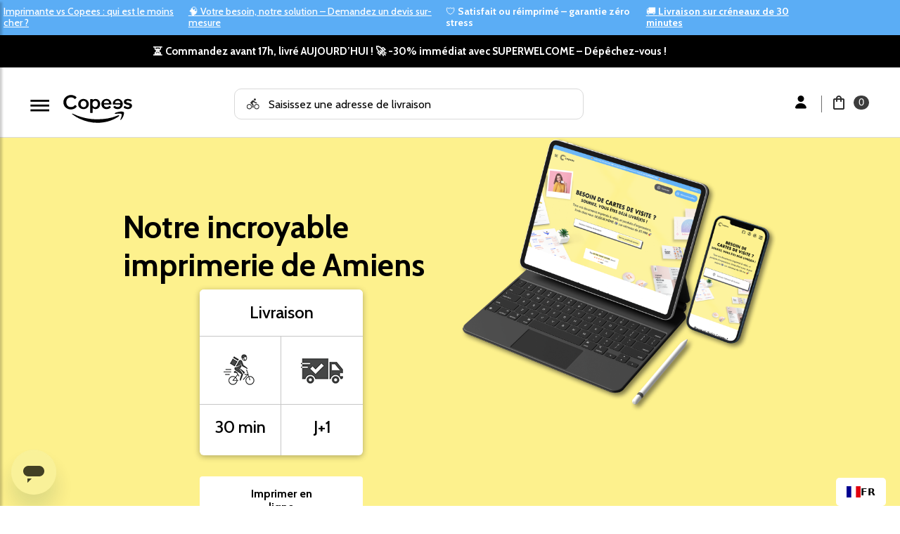

--- FILE ---
content_type: text/html; charset=UTF-8
request_url: https://copees.com/fr/imprimerie-amiens?navigate=navigated_from_menu
body_size: 31730
content:
<!DOCTYPE html>
<html lang="en">

<head>

    <meta charset="utf-8">
    <meta name="viewport" content="width=device-width, initial-scale=1, shrink-to-fit=no">
            <meta name="description" content="
                  🚀 Besoin d’une impression rapide à Amiens ? 📄 Imprimez vos documents, flyers, affiches et reliures avec notre réseau de 50 imprimeurs. 📦 Livraison en 30 min dans Centre-Ville, Saint-Leu, Henriville, Saint-Pierre, Saint-Honoré-Jeanne d’Arc, Faubourg de Noyon, Saint-Acheul, Etouvie et toute la ville. Service ouvert 24/7. Impression express et qualité pro. Commandez en ligne dès maintenant !
                ">
        <meta name="author" content="">
            <!-- Google Tag Manager -->
        <script>(function(w,d,s,l,i){w[l]=w[l]||[];w[l].push({'gtm.start':
                    new Date().getTime(),event:'gtm.js'});var f=d.getElementsByTagName(s)[0],
                j=d.createElement(s),dl=l!='dataLayer'?'&l='+l:'';j.async=true;j.src=
                'https://www.googletagmanager.com/gtm.js?id='+i+dl;f.parentNode.insertBefore(j,f);
            })(window,document,'script','dataLayer','GTM-NZSQH69');</script>
        <!-- End Google Tag Manager -->
                                                <script>
        var dataLayer_var_delivery_adress = '';
        var dataLayer_var_user_login_status = 'logged out';
        var dataLayer_var_user_type = 'btoc';
        var dataLayer_var_subscription_type = '';
        var titlePage = '';
        var categoryPage = '';
    </script>
                    <script>
     titlePage = 'Imprimerie Amiens';
     categoryPage = 'about-us';
    dataLayer.push({
        event: 'page_view',
        event_group: 'pageviews',
        delivery_adress: '',
        user_login_status: 'logged out',
        user_type: 'btoc',
        subscription_type: '',
        page_title: titlePage,
        page_category: categoryPage,
    });
</script>
    <script>
        dataLayer.push({
            event: 'navigated_to',
            event_group: 'navigation',
            user_type:'btoc',
            user_login_status:'logged out',
            navigation_category1:'nos imprimeries',
            navigation_category2:'Imprimerie France',
            navigation_category3:'',
        });
    </script>
<script>
    var items = []
    </script>
<script>
    var itemsOrder = []
    </script>



            <script>
            (function(w,d,t,r,u){
                var f,n,i;w[u]=w[u]||[],f=function(){
                    var o={ti:"26058938"};
                    o.q=w[u],w[u]=new UET(o),w[u].push("pageLoad")},n=d.createElement(t),n.src=r,n.async=1,n.onload=n.onreadystatechange=function(){
                    var s=this.readyState;s&&s!=="loaded"&&s!=="complete"||(f(),n.onload=n.onreadystatechange=null)
                },i=d.getElementsByTagName(t)[0],i.parentNode.insertBefore(n,i)
            })(window,document,"script","//bat.bing.com/bat.js","uetq");
        </script>
                <script type="text/javascript">
            var _ae = {
                "pid":"60ca561de805a54d0b74d1e8",
            };
            (function() {
                var element = document.createElement('script'); element.type = 'text/javascript'; element.async = true;
                element.src = '//static.affilae.com/ae-v3.5.js';
                var scr = document.getElementsByTagName('script')[0]; scr.parentNode.insertBefore(element, scr);
            })();
        </script>
                <script type="text/javascript">
            (function() {
                window.sib = {
                    equeue: [],
                    client_key: "h9xkojb2g8dat1uwh61tx6g9"
                };
                window.sendinblue = {};
                for (var j = ['track', 'identify', 'trackLink', 'page'], i = 0; i < j.length; i++) {
                    (function(k) {
                        window.sendinblue[k] = function() {
                            var arg = Array.prototype.slice.call(arguments);
                            (window.sib[k] || function() {
                                var t = {};
                                t[k] = arg;
                                window.sib.equeue.push(t);
                            })(arg[0], arg[1], arg[2]);
                        };
                    })(j[i]);
                }
                var n = document.createElement("script"),
                    i = document.getElementsByTagName("script")[0];
                n.type = "text/javascript", n.id = "sendinblue-js", n.async = !0, n.src = "https://sibautomation.com/sa.js?key=" + window.sib.client_key, i.parentNode.insertBefore(n, i), window.sendinblue.page();
            })();
        </script>
                <script type="text/javascript">
            (function(o){
                var b="https://fastgull.io/anywhere/",
                    t="4684ad70987b450fa3f7e119667ce43c4fe91a511b4f4d8cbc623f17de5eaf0a",
                    a=window.AutopilotAnywhere={
                        _runQueue:[],
                        run:function(){
                            this._runQueue.push(arguments);}
                    },
                    c=encodeURIComponent,
                    s="SCRIPT",
                    d=document,
                    l=d.getElementsByTagName(s)[0],
                    p="t="+c(d.title||"")+"&u="+c(d.location.href||"")+"&r="+c(d.referrer||""),
                    j="text/javascript",
                    z,
                    y;
                if(!window.Autopilot) window.Autopilot=a;
                if(o.app) p="devmode=true&"+p;
                z=function(src,asy){
                    var e=d.createElement(s);
                    e.src=src;
                    e.type=j;
                    e.async=asy;
                    l.parentNode.insertBefore(e,l);
                };
                y=function(){
                    z(b+t+'?'+p,true);
                };
                if(window.attachEvent){
                    window.attachEvent("onload",y);
                }else{
                    window.addEventListener("load",y,false);
                }
            })({});
        </script>
    
            <script>
            (function(h,o,t,j,a,r){
                h.hj=h.hj||function(){(h.hj.q=h.hj.q||[]).push(arguments)};
                h._hjSettings={hjid:2192167,hjsv:6};
                a=o.getElementsByTagName('head')[0];
                r=o.createElement('script');r.async=1;
                r.src=t+h._hjSettings.hjid+j+h._hjSettings.hjsv;
                a.appendChild(r);
            })(window,document,'https://static.hotjar.com/c/hotjar-','.js?sv=');
        </script>
    
            <script>
            (function(i,s,o,g,r,a,m){i['GoogleAnalyticsObject']=r;i[r]=i[r]||function(){
                (i[r].q=i[r].q||[]).push(arguments)},i[r].l=1*new Date();a=s.createElement(o),
                m=s.getElementsByTagName(o)[0];a.async=1;a.src=g;m.parentNode.insertBefore(a,m) })
            (window,document,'script','//www.google-analytics.com/analytics.js','ga');

            ga('create', 'UA-92203308-1', 'auto');
            ga('send', 'pageview');
        </script>
    
            <script type="text/javascript">
            _linkedin_partner_id = "1952460";
            window._linkedin_data_partner_ids = window._linkedin_data_partner_ids || [];
            window._linkedin_data_partner_ids.push(_linkedin_partner_id);
        </script>
        <script type="text/javascript">
            (function(l) { if (!l){
                window.lintrk = function(a,b){window.lintrk.q.push([a,b])};
                window.lintrk.q=[]} var s = document.getElementsByTagName("script")[0];
                var b = document.createElement("script"); b.type = "text/javascript";
                b.async = true; b.src = "https://snap.licdn.com/li.lms-analytics/insight.min.js";
                s.parentNode.insertBefore(b, s);})(window.lintrk);
        </script>
        <noscript> <img height="1" width="1" style="display:none;" alt="" src="https://px.ads.linkedin.com/collect/?pid=1952460&fmt=gif" /> </noscript>
              <script>
           window.axeptioSettings = {
               clientId: "63f34525e59535779ebe1a90",
               cookiesVersion: "copees-fr",
           };

           (function(d, s) {
               var t = d.getElementsByTagName(s)[0], e = d.createElement(s);
               e.async = true; e.src = "//static.axept.io/sdk.js";
               t.parentNode.insertBefore(e, t);
           })(document, "script");
       </script>
        <script src="https://ajax.googleapis.com/ajax/libs/jquery/1.11.0/jquery.min.js"></script>
    <!-- Start of HubSpot Embed Code -->
    <script type="text/javascript" id="hs-script-loader" async defer src="//js.hs-scripts.com/9303814.js"></script>
    <!-- End of HubSpot Embed Code -->

        <script type="text/javascript" src="https://cdn.weglot.com/weglot.min.js"></script>
        <script>
            Weglot.initialize({
                api_key: 'wg_92a8ce5f930d4eefbf2c613b24ec64528'
            });
        </script>

            <script>
            (function(w,d,t,r,u)
            {
                var f,n,i;
                w[u]=w[u]||[],f=function()
                {
                    var o={ti:"295024030", enableAutoSpaTracking: true};
                    o.q=w[u],w[u]=new UET(o),w[u].push("pageLoad")
                },
                    n=d.createElement(t),n.src=r,n.async=1,n.onload=n.onreadystatechange=function()
                {
                    var s=this.readyState;
                    s&&s!=="loaded"&&s!=="complete"||(f(),n.onload=n.onreadystatechange=null)
                },
                    i=d.getElementsByTagName(t)[0],i.parentNode.insertBefore(n,i)
            })
            (window,document,"script","//bat.bing.com/bat.js","uetq");

            window.uetq=window.uetq||[];
            window.uetq.push('consent', {'default': {
                'ad_storage': 'denied'
            }});
        </script>
        <title>
                                    🔥 Imprimerie Amiens (Centre, Saint-Leu, Henriville) - Livraison 30 min | Copees
                        </title>
    <link rel="stylesheet" href="https://cdnjs.cloudflare.com/ajax/libs/malihu-custom-scrollbar-plugin/3.1.5/jquery.mCustomScrollbar.min.css">
    <link rel="stylesheet" href="https://cdnjs.cloudflare.com/ajax/libs/simple-line-icons/2.5.5/css/simple-line-icons.min.css">
            <link rel="stylesheet" href="/build/app_front.c1fb1206.css">
    
    

    
        <script type="text/javascript">
            _linkedin_partner_id = "1952460"; window._linkedin_data_partner_ids = window._linkedin_data_partner_ids || [];
            window._linkedin_data_partner_ids.push(_linkedin_partner_id);
        </script>
        <script type="text/javascript">
            (function(){
                var s = document.getElementsByTagName("script")[0];
                var b = document.createElement("script");
                b.type = "text/javascript";
                b.async = true;
                b.src = "https://snap.licdn.com/li.lms-analytics/insight.min.js";
                s.parentNode.insertBefore(b, s);
            })();
        </script>
        <noscript>
            <img height="1" width="1" style="display:none;" alt="" src="https://px.ads.linkedin.com/collect/?pid=1952460&fmt=gif" />
        </noscript>
                <!-- Facebook Pixel Code -->
        <script>
            !function(f,b,e,v,n,t,s)
            {if(f.fbq)return;n=f.fbq=function(){n.callMethod?
                n.callMethod.apply(n,arguments):n.queue.push(arguments)};
                if(!f._fbq)f._fbq=n;n.push=n;n.loaded=!0;n.version='2.0';
                n.queue=[];t=b.createElement(e);t.async=!0;
                t.src=v;s=b.getElementsByTagName(e)[0];
                s.parentNode.insertBefore(t,s)}(window,document,'script',
                'https://connect.facebook.net/en_US/fbevents.js');
            fbq('init', '143923729641749');
            fbq('track', 'PageView');
        </script>
        <noscript>
            <img height="1" width="1"
                 src="https://www.facebook.com/tr?id=143923729641749&ev=PageView&noscript=1"/>
        </noscript>
        <!-- End Facebook Pixel Code -->
                <!-- Taboola Pixel Code -->
        <script type='text/javascript'>
            window._tfa = window._tfa || [];
            window._tfa.push({notify: 'event', name: 'page_view', id: 1280720});
            !function (t, f, a, x) {
                if (!document.getElementById(x)) {
                    t.async = 1;t.src = a;t.id=x;f.parentNode.insertBefore(t, f);
                }
            }(document.createElement('script'),
                document.getElementsByTagName('script')[0],
                '//cdn.taboola.com/libtrc/unip/1280720/tfa.js',
                'tb_tfa_script');
        </script>
        <noscript>
            <img src='https://trc.taboola.com/1280720/log/3/unip?en=page_view'
                 width='0' height='0' style='display:none'/>
        </noscript>
        <!-- End of Taboola Pixel Code -->
        
        <script type="application/ld+json">
        {
         "@context": "https://schema.org/",
         "@type": "product",
         "name": "Copees",
         "aggregateRating": {
             "@type": "AggregateRating",
              "ratingValue": "4.5",
              "bestRating": "5",
              "worstRating": "1",
              "ratingCount": "2925"
          }
        }
    </script>
            <script>
        var countryLanguageTab = ["FR"];
                        var languageCodeCountry = 'Fr';
            </script>
        <script>
        var dragDropStrUpload = '<h5 style="margin-bottom:0px;">Livraison le jour même sur créneau de 30 mn dans plus de 10 villes ou sous 48H maximum dans le reste de la France.</h5><h5 style="margin-bottom:0px;">Plus de 100 combinaisons de reliures.</h5><h5 style="margin-bottom:0px;">Vous pouvez importer jusqu’a 30 fichiers.</h5><h5 style="margin-bottom:0px;">Livraison gratuite dès 29€</h5><h5 style="margin-bottom:0px;">Prix instantané avec la technologie auto detect</h5>';
    </script>
        <script>
        var autocompleteGoogleStr = '<div class="pac-item-label"> <span>Continuez à saisir votre adresse pour afficher plus de résultats (numéro + nom de la rue)</span> </div>';
                var choisir_adresse = 'Veillez choisir une adresse';
    </script>


        <script type="text/javascript" src="https://cdn.weglot.com/weglot.min.js"></script>
        <script>
            Weglot.initialize({
                api_key: 'wg_62bcdcd0bbd8f50dc2662f6ff6b217681'
            });
        </script>

    <!-- Google tag (gtag.js) -->
    <script async src="https://www.googletagmanager.com/gtag/js?id=AW-968321694"></script>
    <script>
        window.dataLayer = window.dataLayer || [];
        function gtag(){dataLayer.push(arguments);}
        gtag('js', new Date());

        gtag('config', 'AW-968321694');
    </script>
    
    </head>

<body
                    class="headerWhite"
        >
<!-- Google Tag Manager (noscript) -->
<noscript>
    <iframe src="https://www.googletagmanager.com/ns.html?id=GTM-NZSQH69"height="0" width="0" style="display:none;visibility:hidden"></iframe>
</noscript>
<script>
    var localeL= 'fr' ;
</script>
<!-- End Google Tag Manager (noscript) -->
                <div class="bar_top_bleu_copees_sf bar_top_bleu_content2 pt-2" >
        <div class="d-flex bar_top_bleu_2 justify-content-between ">
                            <p><a href="https://simulateur.copees.com/">Imprimante vs Copees : qui est le moins cher ?</a></p>
                            <p><a href="https://gocopees.com/devis">🧠 Votre besoin, notre solution &ndash; Demandez un devis sur-mesure</a></p>
                            <p>🛡️ <strong data-end="1025" data-start="976">Satisfait ou r&eacute;imprim&eacute; &ndash; garantie z&eacute;ro stress</strong></p>
                            <p><a href="https://copees.com/fr/copees30mn?navigate=navigated_from_menu">🚚 <strong data-end="650" data-start="598">Livraison sur cr&eacute;neaux de&nbsp;30 minutes</strong></a></p>
                    </div>
        <div class="" id="conditionHomeBarre" style="display: none">
            <p class="p_top_class_bar2" >*Code SUPERWELCOME d&#039;une valeur de 30% dés 49€ d&#039;achat, valable 1 fois par personne jusqu&#039;au 30/09/2024</p>
        </div>
    </div>

            <div class="bar_top_rose_copees_sf bar_top_bleu_content1">
            <div>
                <p class="p_top_rose_bar1">
                    ⏳ Commandez avant 17h, livré AUJOURD’HUI ! 🚀 -30% immédiat avec SUPERWELCOME – Dépêchez-vous !
                </p>
            </div>
        </div>
    
<header style="background-color:#fdf18d;" class="">

    <!-- Sidebar -->
    <nav id="sidebar">
        <div class="fixed_menu_top_burger">
            <div id="dismiss" style="    top: -10px;">
                <img src="/images/bgclosemenu.png">
                <span class="menuWeglotMobile"></span>
            </div>
            <div class="logo_menu_toop_dis">
                <img src="/images/logo_c2New.svg" style="width: 60px;">

            </div>
        </div>

        
        <ul class="list-unstyled components">
                                                                                                                                                                                                        <li class="nav-item">
                            <a class="nav-link link_menu_burger " href="https://copees.com/?navigate=navigated_from_menu">Accueil</a>
                        </li>
                                                                                                            <li class="nav-item">
                            <a class="nav-link link_menu_burger " href="https://copees.com/qui-sommesnous?navigate=navigated_from_menu">Qui sommes nous ?</a>
                        </li>
                                                                                    <li class="nav-item btn_livraison_menu menu_burger_ccm">
                        <div class="btn_livraison_menu menu_burger_ccm btn-group btn-hover-group">
                            <a style="" href="#"  class=" menu_burger_click_linck btn btn-default link_menu_burger
                                         ">Nos Imprimeries</a>
                            <ul class="dropdown-menu  pull-right menu_burger_ul   ">
                                                                                <li class="nav-item btn_livraison_menu menu_burger_ccm">
                        <div class="btn_livraison_menu menu_burger_ccm btn-group btn-hover-group">
                            <a style="padding-left: 35px!important;" href="#"  class=" menu_burger_click_linck btn btn-default link_menu_burger
                                         ">Imprimerie France</a>
                            <ul class="dropdown-menu  pull-right menu_burger_ul   ">
                                                                                <li class="nav-item btn_livraison_menu menu_burger_ccm">
                        <div class="btn_livraison_menu menu_burger_ccm btn-group btn-hover-group">
                            <a style="padding-left: 50px!important;" href="#"  class=" menu_burger_click_linck btn btn-default link_menu_burger
                                         ">Imprimerie Paris</a>
                            <ul class="dropdown-menu  pull-right menu_burger_ul   ">
                                                                                <li class="nav-item btn_livraison_menu menu_burger_ccm">
                        <div class="btn_livraison_menu menu_burger_ccm btn-group btn-hover-group">
                            <a style="padding-left: 75px!important;" href="#"  class=" menu_burger_click_linck btn btn-default link_menu_burger
                                         ">Imprimerie Paris 1</a>
                            <ul class="dropdown-menu  pull-right menu_burger_ul   ">
                                                                                                        <li><a class="nav-link link_menu_burger " style="padding-left: 100px!important;" href="https://copees.com/imprimerie-paris1?navigate=navigated_from_menu"  >Imprimerie Paris 1 arrondissement</a></li>
                                                                                                            <li><a class="nav-link link_menu_burger " style="padding-left: 100px!important;" href="https://copees.com/page/CopeesParisLouvre?navigate=navigated_from_menu"  >Imprimerie Paris Louvre</a></li>
                                                        
                            </ul>
                            <div class="clear_both"></div>
                        </div>
                    </li>
                                                                <li class="nav-item btn_livraison_menu menu_burger_ccm">
                        <div class="btn_livraison_menu menu_burger_ccm btn-group btn-hover-group">
                            <a style="padding-left: 75px!important;" href="#"  class=" menu_burger_click_linck btn btn-default link_menu_burger
                                         ">Imprimerie Paris 2</a>
                            <ul class="dropdown-menu  pull-right menu_burger_ul   ">
                                                                                                        <li><a class="nav-link link_menu_burger " style="padding-left: 100px!important;" href="https://copees.com/imprimerie-paris2?navigate=navigated_from_menu"  >Imprimerie Paris 2 arrondissement</a></li>
                                                                                                            <li><a class="nav-link link_menu_burger " style="padding-left: 100px!important;" href="https://copees.com/page/CopeesParisBourse?navigate=navigated_from_menu"  >Paris Bourse</a></li>
                                                        
                            </ul>
                            <div class="clear_both"></div>
                        </div>
                    </li>
                                                                <li class="nav-item btn_livraison_menu menu_burger_ccm">
                        <div class="btn_livraison_menu menu_burger_ccm btn-group btn-hover-group">
                            <a style="padding-left: 75px!important;" href="#"  class=" menu_burger_click_linck btn btn-default link_menu_burger
                                         ">Imprimerie Paris 3</a>
                            <ul class="dropdown-menu  pull-right menu_burger_ul   ">
                                                                                                        <li><a class="nav-link link_menu_burger " style="padding-left: 100px!important;" href="https://copees.com/imprimerie-paris3?navigate=navigated_from_menu"  >Imprimerie Paris 3 arrondissement</a></li>
                                                                                                            <li><a class="nav-link link_menu_burger " style="padding-left: 100px!important;" href="https://copees.com/page/CopeesMarais?navigate=navigated_from_menu"  >Paris Marais</a></li>
                                                        
                            </ul>
                            <div class="clear_both"></div>
                        </div>
                    </li>
                                                                <li class="nav-item btn_livraison_menu menu_burger_ccm">
                        <div class="btn_livraison_menu menu_burger_ccm btn-group btn-hover-group">
                            <a style="padding-left: 75px!important;" href="#"  class=" menu_burger_click_linck btn btn-default link_menu_burger
                                         ">Imprimerie Paris 4</a>
                            <ul class="dropdown-menu  pull-right menu_burger_ul   ">
                                                                                                        <li><a class="nav-link link_menu_burger " style="padding-left: 100px!important;" href="https://copees.com/imprimerie-paris4?navigate=navigated_from_menu"  >Imprimerie Paris 4 arrondissement</a></li>
                                                                                                            <li><a class="nav-link link_menu_burger " style="padding-left: 100px!important;" href="https://copees.com/page/CopeesParisLiledelaCite?navigate=navigated_from_menu"  >Paris L&#039;île de la Cité</a></li>
                                                        
                            </ul>
                            <div class="clear_both"></div>
                        </div>
                    </li>
                                                                <li class="nav-item btn_livraison_menu menu_burger_ccm">
                        <div class="btn_livraison_menu menu_burger_ccm btn-group btn-hover-group">
                            <a style="padding-left: 75px!important;" href="#"  class=" menu_burger_click_linck btn btn-default link_menu_burger
                                         ">Imprimerie Paris 5</a>
                            <ul class="dropdown-menu  pull-right menu_burger_ul   ">
                                                                                                        <li><a class="nav-link link_menu_burger " style="padding-left: 100px!important;" href="https://copees.com/imprimerie-paris5?navigate=navigated_from_menu"  >Imprimerie Paris 5 arrondissement</a></li>
                                                                                                            <li><a class="nav-link link_menu_burger " style="padding-left: 100px!important;" href="https://copees.com/page/CopeesQuartierLatin?navigate=navigated_from_menu"  >Paris Quartier Latin</a></li>
                                                        
                            </ul>
                            <div class="clear_both"></div>
                        </div>
                    </li>
                                                                <li class="nav-item btn_livraison_menu menu_burger_ccm">
                        <div class="btn_livraison_menu menu_burger_ccm btn-group btn-hover-group">
                            <a style="padding-left: 75px!important;" href="#"  class=" menu_burger_click_linck btn btn-default link_menu_burger
                                         ">Imprimerie Paris 6</a>
                            <ul class="dropdown-menu  pull-right menu_burger_ul   ">
                                                                                                        <li><a class="nav-link link_menu_burger " style="padding-left: 100px!important;" href="https://copees.com/imprimerie-paris6?navigate=navigated_from_menu"  >Imprimerie Paris 6 arrondissement</a></li>
                                                                                                            <li><a class="nav-link link_menu_burger " style="padding-left: 100px!important;" href="https://copees.com/page/CopeesParisSaintGermaindesPres?navigate=navigated_from_menu"  >Paris Saint-Germain-des-Prés</a></li>
                                                        
                            </ul>
                            <div class="clear_both"></div>
                        </div>
                    </li>
                                                                <li class="nav-item btn_livraison_menu menu_burger_ccm">
                        <div class="btn_livraison_menu menu_burger_ccm btn-group btn-hover-group">
                            <a style="padding-left: 75px!important;" href="#"  class=" menu_burger_click_linck btn btn-default link_menu_burger
                                         ">Imprimerie Paris 7</a>
                            <ul class="dropdown-menu  pull-right menu_burger_ul   ">
                                                                                                        <li><a class="nav-link link_menu_burger " style="padding-left: 100px!important;" href="https://copees.com/imprimerie-paris7?navigate=navigated_from_menu"  >Imprimerie Paris 7 arrondissement</a></li>
                                                                                                            <li><a class="nav-link link_menu_burger " style="padding-left: 100px!important;" href="https://copees.com/page/CopeesParisTourEiffel?navigate=navigated_from_menu"  >Paris Tour Eiffel</a></li>
                                                        
                            </ul>
                            <div class="clear_both"></div>
                        </div>
                    </li>
                                                                <li class="nav-item btn_livraison_menu menu_burger_ccm">
                        <div class="btn_livraison_menu menu_burger_ccm btn-group btn-hover-group">
                            <a style="padding-left: 75px!important;" href="#"  class=" menu_burger_click_linck btn btn-default link_menu_burger
                                         ">Imprimerie Paris 8</a>
                            <ul class="dropdown-menu  pull-right menu_burger_ul   ">
                                                                                                        <li><a class="nav-link link_menu_burger " style="padding-left: 100px!important;" href="https://copees.com/imprimerie-paris8?navigate=navigated_from_menu"  >Imprimerie Paris 8 arrondissement</a></li>
                                                                                                            <li><a class="nav-link link_menu_burger " style="padding-left: 100px!important;" href="https://copees.com/page/CopeesParisChampselysees?navigate=navigated_from_menu"  >Paris Champs-Élysées</a></li>
                                                        
                            </ul>
                            <div class="clear_both"></div>
                        </div>
                    </li>
                                                                <li class="nav-item btn_livraison_menu menu_burger_ccm">
                        <div class="btn_livraison_menu menu_burger_ccm btn-group btn-hover-group">
                            <a style="padding-left: 75px!important;" href="#"  class=" menu_burger_click_linck btn btn-default link_menu_burger
                                         ">Imprimerie Paris 9</a>
                            <ul class="dropdown-menu  pull-right menu_burger_ul   ">
                                                                                                        <li><a class="nav-link link_menu_burger " style="padding-left: 100px!important;" href="https://copees.com/imprimerie-paris9?navigate=navigated_from_menu"  >Imprimerie Paris 9 arrondissement</a></li>
                                                                                                            <li><a class="nav-link link_menu_burger " style="padding-left: 100px!important;" href="https://copees.com/page/CopeesOpera?navigate=navigated_from_menu"  >Paris Opéra</a></li>
                                                        
                            </ul>
                            <div class="clear_both"></div>
                        </div>
                    </li>
                                                                <li class="nav-item btn_livraison_menu menu_burger_ccm">
                        <div class="btn_livraison_menu menu_burger_ccm btn-group btn-hover-group">
                            <a style="padding-left: 75px!important;" href="#"  class=" menu_burger_click_linck btn btn-default link_menu_burger
                                         ">Imprimerie Paris 10</a>
                            <ul class="dropdown-menu  pull-right menu_burger_ul   ">
                                                                                                        <li><a class="nav-link link_menu_burger " style="padding-left: 100px!important;" href="https://copees.com/imprimerie-paris10?navigate=navigated_from_menu"  >Imprimerie Paris 10 arrondissement</a></li>
                                                                                                            <li><a class="nav-link link_menu_burger " style="padding-left: 100px!important;" href="https://copees.com/page/CopeesParisCanalSaintMartin?navigate=navigated_from_menu"  >Paris Canal Saint-Martin</a></li>
                                                        
                            </ul>
                            <div class="clear_both"></div>
                        </div>
                    </li>
                                                                <li class="nav-item btn_livraison_menu menu_burger_ccm">
                        <div class="btn_livraison_menu menu_burger_ccm btn-group btn-hover-group">
                            <a style="padding-left: 75px!important;" href="#"  class=" menu_burger_click_linck btn btn-default link_menu_burger
                                         ">Imprimerie Paris 11</a>
                            <ul class="dropdown-menu  pull-right menu_burger_ul   ">
                                                                                                        <li><a class="nav-link link_menu_burger " style="padding-left: 100px!important;" href="https://copees.com/imprimerie-paris11?navigate=navigated_from_menu"  >Imprimerie Paris11 arrondissement</a></li>
                                                                                                            <li><a class="nav-link link_menu_burger " style="padding-left: 100px!important;" href="https://copees.comhttps://copees.com/page/CopeesParisRepublique?navigate=navigated_from_menu"  >Paris République</a></li>
                                                                                                            <li><a class="nav-link link_menu_burger " style="padding-left: 100px!important;" href="https://copees.comhttps://copees.com/page/Copees%20Paris%20Bastille?navigate=navigated_from_menu"  >Paris Bastille</a></li>
                                                        
                            </ul>
                            <div class="clear_both"></div>
                        </div>
                    </li>
                                                                <li class="nav-item btn_livraison_menu menu_burger_ccm">
                        <div class="btn_livraison_menu menu_burger_ccm btn-group btn-hover-group">
                            <a style="padding-left: 75px!important;" href="#"  class=" menu_burger_click_linck btn btn-default link_menu_burger
                                         ">Imprimerie Paris 12</a>
                            <ul class="dropdown-menu  pull-right menu_burger_ul   ">
                                                                                                        <li><a class="nav-link link_menu_burger " style="padding-left: 100px!important;" href="https://copees.com/imprimerie-paris12?navigate=navigated_from_menu"  >Imprimerie Paris 12 arrondissement</a></li>
                                                        
                            </ul>
                            <div class="clear_both"></div>
                        </div>
                    </li>
                                                                <li class="nav-item btn_livraison_menu menu_burger_ccm">
                        <div class="btn_livraison_menu menu_burger_ccm btn-group btn-hover-group">
                            <a style="padding-left: 75px!important;" href="#"  class=" menu_burger_click_linck btn btn-default link_menu_burger
                                         ">Imprimerie Paris 13</a>
                            <ul class="dropdown-menu  pull-right menu_burger_ul   ">
                                                                                                        <li><a class="nav-link link_menu_burger " style="padding-left: 100px!important;" href="https://copees.com/imprimerie-paris13?navigate=navigated_from_menu"  >Imprimerie Paris 13 arrondissement</a></li>
                                                                                                            <li><a class="nav-link link_menu_burger " style="padding-left: 100px!important;" href="https://copees.com/page/CopeesParisOlympiades?navigate=navigated_from_menu"  >Paris Olympiades</a></li>
                                                        
                            </ul>
                            <div class="clear_both"></div>
                        </div>
                    </li>
                                                                <li class="nav-item btn_livraison_menu menu_burger_ccm">
                        <div class="btn_livraison_menu menu_burger_ccm btn-group btn-hover-group">
                            <a style="padding-left: 75px!important;" href="#"  class=" menu_burger_click_linck btn btn-default link_menu_burger
                                         ">Imprimerie Paris 14</a>
                            <ul class="dropdown-menu  pull-right menu_burger_ul   ">
                                                                                                        <li><a class="nav-link link_menu_burger " style="padding-left: 100px!important;" href="https://copees.com/imprimerie-paris14?navigate=navigated_from_menu"  >Imprimerie Paris 14 arrondissement</a></li>
                                                                                                            <li><a class="nav-link link_menu_burger " style="padding-left: 100px!important;" href="https://copees.com/page/CopeesParisMontparnasse?navigate=navigated_from_menu"  >Paris Montparnasse</a></li>
                                                        
                            </ul>
                            <div class="clear_both"></div>
                        </div>
                    </li>
                                                                <li class="nav-item btn_livraison_menu menu_burger_ccm">
                        <div class="btn_livraison_menu menu_burger_ccm btn-group btn-hover-group">
                            <a style="padding-left: 75px!important;" href="#"  class=" menu_burger_click_linck btn btn-default link_menu_burger
                                         ">Imprimerie Paris 15</a>
                            <ul class="dropdown-menu  pull-right menu_burger_ul   ">
                                                                                                        <li><a class="nav-link link_menu_burger " style="padding-left: 100px!important;" href="https://copees.com/imprimerie-paris15?navigate=navigated_from_menu"  >Imprimerie Paris 15 arrondissement</a></li>
                                                                                                            <li><a class="nav-link link_menu_burger " style="padding-left: 100px!important;" href="https://copees.com/page/CopeesParisParcdesExpositionsdelaPortedeVersailles?navigate=navigated_from_menu"  >Paris Parc des Expositions de la Porte de Versailles</a></li>
                                                        
                            </ul>
                            <div class="clear_both"></div>
                        </div>
                    </li>
                                                                <li class="nav-item btn_livraison_menu menu_burger_ccm">
                        <div class="btn_livraison_menu menu_burger_ccm btn-group btn-hover-group">
                            <a style="padding-left: 75px!important;" href="#"  class=" menu_burger_click_linck btn btn-default link_menu_burger
                                         ">Imprimerie Paris 16</a>
                            <ul class="dropdown-menu  pull-right menu_burger_ul   ">
                                                                                                        <li><a class="nav-link link_menu_burger " style="padding-left: 100px!important;" href="https://copees.com/imprimerie-paris16?navigate=navigated_from_menu"  >Imprimerie Paris 16 arrondissement</a></li>
                                                                                                            <li><a class="nav-link link_menu_burger " style="padding-left: 100px!important;" href="https://copees.com/page/CopeesParisTrocadero?navigate=navigated_from_menu"  >Paris Trocadéro</a></li>
                                                        
                            </ul>
                            <div class="clear_both"></div>
                        </div>
                    </li>
                                                                <li class="nav-item btn_livraison_menu menu_burger_ccm">
                        <div class="btn_livraison_menu menu_burger_ccm btn-group btn-hover-group">
                            <a style="padding-left: 75px!important;" href="#"  class=" menu_burger_click_linck btn btn-default link_menu_burger
                                         ">Imprimerie Paris 17</a>
                            <ul class="dropdown-menu  pull-right menu_burger_ul   ">
                                                                                                        <li><a class="nav-link link_menu_burger " style="padding-left: 100px!important;" href="https://copees.com/imprimerie-paris17?navigate=navigated_from_menu"  >Imprimerie Paris 17 arrondissement</a></li>
                                                                                                            <li><a class="nav-link link_menu_burger " style="padding-left: 100px!important;" href="https://copees.com/page/CopeesParisBatignolles?navigate=navigated_from_menu"  >Paris Batignolles</a></li>
                                                        
                            </ul>
                            <div class="clear_both"></div>
                        </div>
                    </li>
                                                                <li class="nav-item btn_livraison_menu menu_burger_ccm">
                        <div class="btn_livraison_menu menu_burger_ccm btn-group btn-hover-group">
                            <a style="padding-left: 75px!important;" href="#"  class=" menu_burger_click_linck btn btn-default link_menu_burger
                                         ">Imprimerie Paris 18</a>
                            <ul class="dropdown-menu  pull-right menu_burger_ul   ">
                                                                                                        <li><a class="nav-link link_menu_burger " style="padding-left: 100px!important;" href="https://copees.com/imprimerie-paris18?navigate=navigated_from_menu"  >Imprimerie Paris 18 arrondissement</a></li>
                                                                                                            <li><a class="nav-link link_menu_burger " style="padding-left: 100px!important;" href="https://copees.com/page/CopeesParisMontmartre?navigate=navigated_from_menu"  >Paris Montmartre</a></li>
                                                        
                            </ul>
                            <div class="clear_both"></div>
                        </div>
                    </li>
                                                                <li class="nav-item btn_livraison_menu menu_burger_ccm">
                        <div class="btn_livraison_menu menu_burger_ccm btn-group btn-hover-group">
                            <a style="padding-left: 75px!important;" href="#"  class=" menu_burger_click_linck btn btn-default link_menu_burger
                                         ">Imprimerie Paris 19</a>
                            <ul class="dropdown-menu  pull-right menu_burger_ul   ">
                                                                                                        <li><a class="nav-link link_menu_burger " style="padding-left: 100px!important;" href="https://copees.com/imprimerie-paris19?navigate=navigated_from_menu"  >Imprimerie Paris 19 arrondissement</a></li>
                                                                                                            <li><a class="nav-link link_menu_burger " style="padding-left: 100px!important;" href="https://copees.com/page/CopeesParisLaVillette?navigate=navigated_from_menu"  >Paris La Villette</a></li>
                                                        
                            </ul>
                            <div class="clear_both"></div>
                        </div>
                    </li>
                                                                <li class="nav-item btn_livraison_menu menu_burger_ccm">
                        <div class="btn_livraison_menu menu_burger_ccm btn-group btn-hover-group">
                            <a style="padding-left: 75px!important;" href="#"  class=" menu_burger_click_linck btn btn-default link_menu_burger
                                         ">Imprimerie Paris 20</a>
                            <ul class="dropdown-menu  pull-right menu_burger_ul   ">
                                                                                                        <li><a class="nav-link link_menu_burger " style="padding-left: 100px!important;" href="https://copees.com/imprimerie-paris20?navigate=navigated_from_menu"  >Imprimerie Paris 20 arrondissement</a></li>
                                                                                                            <li><a class="nav-link link_menu_burger " style="padding-left: 100px!important;" href="https://copees.com/page/CopeesParisBelleville?navigate=navigated_from_menu"  >Paris Belleville</a></li>
                                                        
                            </ul>
                            <div class="clear_both"></div>
                        </div>
                    </li>
                                    
                            </ul>
                            <div class="clear_both"></div>
                        </div>
                    </li>
                                                                <li class="nav-item btn_livraison_menu menu_burger_ccm">
                        <div class="btn_livraison_menu menu_burger_ccm btn-group btn-hover-group">
                            <a style="padding-left: 50px!important;" href="#"  class=" menu_burger_click_linck btn btn-default link_menu_burger
                                         ">Imprimerie Lyon</a>
                            <ul class="dropdown-menu  pull-right menu_burger_ul   ">
                                                                                                        <li><a class="nav-link link_menu_burger " style="padding-left: 75px!important;" href="https://copees.com/page/CopeesLyon1?navigate=navigated_from_menu"  >Lyon 1er Arrondissement</a></li>
                                                                                                            <li><a class="nav-link link_menu_burger " style="padding-left: 75px!important;" href="https://copees.com/page/CopeesLyon2?navigate=navigated_from_menu"  >Lyon 2e Arrondissement</a></li>
                                                                                                            <li><a class="nav-link link_menu_burger " style="padding-left: 75px!important;" href="https://copees.com/page/CopeesLyon3?navigate=navigated_from_menu"  >Lyon 3e Arrondissement</a></li>
                                                                                                            <li><a class="nav-link link_menu_burger " style="padding-left: 75px!important;" href="https://copees.com/page/CopeesLyon4?navigate=navigated_from_menu"  >Lyon 4e Arrondissement</a></li>
                                                                                                            <li><a class="nav-link link_menu_burger " style="padding-left: 75px!important;" href="https://copees.com/page/CopeesLyon5?navigate=navigated_from_menu"  >Lyon 5e Arrondissement</a></li>
                                                                                                            <li><a class="nav-link link_menu_burger " style="padding-left: 75px!important;" href="https://copees.com/page/CopeesLyon6?navigate=navigated_from_menu"  >Lyon 6e Arrondissement</a></li>
                                                                                                            <li><a class="nav-link link_menu_burger " style="padding-left: 75px!important;" href="https://copees.com/page/CopeesLyon7?navigate=navigated_from_menu"  >Lyon 7e Arrondissement</a></li>
                                                                                                            <li><a class="nav-link link_menu_burger " style="padding-left: 75px!important;" href="https://copees.com/page/CopeesLyon8?navigate=navigated_from_menu"  >Lyon 8e Arrondissement</a></li>
                                                                                                            <li><a class="nav-link link_menu_burger " style="padding-left: 75px!important;" href="https://copees.com/page/CopeesLyon9?navigate=navigated_from_menu"  >Lyon 9e Arrondissement</a></li>
                                                        
                            </ul>
                            <div class="clear_both"></div>
                        </div>
                    </li>
                                                                <li class="nav-item btn_livraison_menu menu_burger_ccm">
                        <div class="btn_livraison_menu menu_burger_ccm btn-group btn-hover-group">
                            <a style="padding-left: 50px!important;" href="#"  class=" menu_burger_click_linck btn btn-default link_menu_burger
                                         ">Imprimerie Montpellier</a>
                            <ul class="dropdown-menu  pull-right menu_burger_ul   ">
                                                                                                        <li><a class="nav-link link_menu_burger " style="padding-left: 75px!important;" href="https://copees.com/page/CopeesMontpellier1?navigate=navigated_from_menu"  >Montpellier 1er Arrondissement</a></li>
                                                                                                            <li><a class="nav-link link_menu_burger " style="padding-left: 75px!important;" href="https://copees.com/page/CopeesMontpellier2?navigate=navigated_from_menu"  >Montpellier 2e Arrondissement</a></li>
                                                                                                            <li><a class="nav-link link_menu_burger " style="padding-left: 75px!important;" href="https://copees.com/page/CopeesMontpellier3?navigate=navigated_from_menu"  >Montpellier 3e Arrondissement</a></li>
                                                                                                            <li><a class="nav-link link_menu_burger " style="padding-left: 75px!important;" href="https://copees.com/page/CopeesMontpellier3?navigate=navigated_from_menu"  >Montpellier 3e Arrondissement</a></li>
                                                                                                            <li><a class="nav-link link_menu_burger " style="padding-left: 75px!important;" href="https://copees.com/page/CopeesMontpellier4?navigate=navigated_from_menu"  >Montpellier 4e Arrondissement</a></li>
                                                                                                            <li><a class="nav-link link_menu_burger " style="padding-left: 75px!important;" href="https://copees.com/page/CopeesMontpellier5?navigate=navigated_from_menu"  >Montpellier 5e Arrondissement</a></li>
                                                                                                            <li><a class="nav-link link_menu_burger " style="padding-left: 75px!important;" href="https://copees.com/page/CopeesMontpellier6?navigate=navigated_from_menu"  >Montpellier 6e Arrondissement</a></li>
                                                                                                            <li><a class="nav-link link_menu_burger " style="padding-left: 75px!important;" href="https://copees.com/page/CopeesMontpellier7?navigate=navigated_from_menu"  >Montpellier 7e Arrondissement</a></li>
                                                        
                            </ul>
                            <div class="clear_both"></div>
                        </div>
                    </li>
                                                                                        <li><a class="nav-link link_menu_burger " style="padding-left: 50px!important;" href="https://copees.com/imprimerie-nantes?navigate=navigated_from_menu"  >Imprimerie Nantes</a></li>
                                                                                    <li class="nav-item btn_livraison_menu menu_burger_ccm">
                        <div class="btn_livraison_menu menu_burger_ccm btn-group btn-hover-group">
                            <a style="padding-left: 50px!important;" href="#"  class=" menu_burger_click_linck btn btn-default link_menu_burger
                                         ">Imprimerie Nîmes</a>
                            <ul class="dropdown-menu  pull-right menu_burger_ul   ">
                                                                                                        <li><a class="nav-link link_menu_burger " style="padding-left: 75px!important;" href="https://copees.comhttps://copees.com/page/CopeesNimesSecteurOuest?navigate=navigated_from_menu"  >Nîmes Ouest</a></li>
                                                                                                            <li><a class="nav-link link_menu_burger " style="padding-left: 75px!important;" href="https://copees.com/page/CopeesNimesSecteurSud?navigate=navigated_from_menu"  >Nîmes Sud</a></li>
                                                                                                            <li><a class="nav-link link_menu_burger " style="padding-left: 75px!important;" href="https://copees.com/page/CopeesNimesSecteurEst?navigate=navigated_from_menu"  >Nîmes Est</a></li>
                                                                                                            <li><a class="nav-link link_menu_burger " style="padding-left: 75px!important;" href="https://copees.com/page/CopeesNimesSecteurEst?navigate=navigated_from_menu"  >Nîmes Centre</a></li>
                                                                                                            <li><a class="nav-link link_menu_burger " style="padding-left: 75px!important;" href="https://copees.com/page/CopeesNimesSecteurNord?navigate=navigated_from_menu"  >Nîmes  Nord</a></li>
                                                        
                            </ul>
                            <div class="clear_both"></div>
                        </div>
                    </li>
                                                                <li class="nav-item btn_livraison_menu menu_burger_ccm">
                        <div class="btn_livraison_menu menu_burger_ccm btn-group btn-hover-group">
                            <a style="padding-left: 50px!important;" href="#"  class=" menu_burger_click_linck btn btn-default link_menu_burger
                                         ">Imprimerie Toulouse</a>
                            <ul class="dropdown-menu  pull-right menu_burger_ul   ">
                                                                                                        <li><a class="nav-link link_menu_burger " style="padding-left: 75px!important;" href="https://copees.com/page/CopeesToulouse1?navigate=navigated_from_menu"  >Toulouse 1er Arrondissement</a></li>
                                                                                                            <li><a class="nav-link link_menu_burger " style="padding-left: 75px!important;" href="https://copees.com/page/CopeesToulouse2?navigate=navigated_from_menu"  >Toulouse 2e Arrondissement</a></li>
                                                                                                            <li><a class="nav-link link_menu_burger " style="padding-left: 75px!important;" href="https://copees.com/page/CopeesToulouse3?navigate=navigated_from_menu"  >Toulouse 3e Arrondissement</a></li>
                                                                                                            <li><a class="nav-link link_menu_burger " style="padding-left: 75px!important;" href="https://copees.com/page/CopeesToulouse4?navigate=navigated_from_menu"  >Toulouse 4e Arrondissement</a></li>
                                                                                                            <li><a class="nav-link link_menu_burger " style="padding-left: 75px!important;" href="https://copees.com/page/CopeesToulouse5?navigate=navigated_from_menu"  >Toulouse 5e Arrondissement</a></li>
                                                                                                            <li><a class="nav-link link_menu_burger " style="padding-left: 75px!important;" href="https://copees.com/page/CopeesToulouse6?navigate=navigated_from_menu"  >Toulouse 6e Arrondissement</a></li>
                                                        
                            </ul>
                            <div class="clear_both"></div>
                        </div>
                    </li>
                                                                                        <li><a class="nav-link link_menu_burger " style="padding-left: 50px!important;" href="https://copees.com/imprimerie-lille?navigate=navigated_from_menu"  >Imprimerie Lille</a></li>
                                                                                    <li class="nav-item btn_livraison_menu menu_burger_ccm">
                        <div class="btn_livraison_menu menu_burger_ccm btn-group btn-hover-group">
                            <a style="padding-left: 50px!important;" href="#"  class=" menu_burger_click_linck btn btn-default link_menu_burger
                                         ">Imprimerie Bondy</a>
                            <ul class="dropdown-menu  pull-right menu_burger_ul   ">
                                                                                                        <li><a class="nav-link link_menu_burger " style="padding-left: 75px!important;" href="https://copees.com/page/CopeesBondyCentreVille?navigate=navigated_from_menu"  >Bondy secteur Centre-Ville</a></li>
                                                                                                            <li><a class="nav-link link_menu_burger " style="padding-left: 75px!important;" href="https://copees.com/page/CopeesBondyLesCoquetiers?navigate=navigated_from_menu"  >Bondy secteur Les Coquetiers</a></li>
                                                                                                            <li><a class="nav-link link_menu_burger " style="padding-left: 75px!important;" href="https://copees.com/page/CopeesBondyGallieni?navigate=navigated_from_menu"  >Bondy secteur Gallieni</a></li>
                                                                                                            <li><a class="nav-link link_menu_burger " style="padding-left: 75px!important;" href="https://copees.com/page/CopeesBondyLaNoueCaillet?navigate=navigated_from_menu"  >Bondy secteur La Noue Caillet</a></li>
                                                                                                            <li><a class="nav-link link_menu_burger " style="padding-left: 75px!important;" href="https://copees.com/page/CopeesBondyLeMainguy?navigate=navigated_from_menu"  >Bondy secteur Le Mainguy</a></li>
                                                        
                            </ul>
                            <div class="clear_both"></div>
                        </div>
                    </li>
                                                                <li class="nav-item btn_livraison_menu menu_burger_ccm">
                        <div class="btn_livraison_menu menu_burger_ccm btn-group btn-hover-group">
                            <a style="padding-left: 50px!important;" href="#"  class=" menu_burger_click_linck btn btn-default link_menu_burger
                                         ">Imprimerie Puteaux</a>
                            <ul class="dropdown-menu  pull-right menu_burger_ul   ">
                                                                                                        <li><a class="nav-link link_menu_burger " style="padding-left: 75px!important;" href="https://copees.com/page/CopeesPuteauxCentreVille?navigate=navigated_from_menu"  >Puteaux secteur Centre-Ville</a></li>
                                                                                                            <li><a class="nav-link link_menu_burger " style="padding-left: 75px!important;" href="https://copees.com/page/CopeesPuteauxLaDefense?navigate=navigated_from_menu"  >Puteaux secteur La Défense</a></li>
                                                                                                            <li><a class="nav-link link_menu_burger " style="padding-left: 75px!important;" href="https://copees.com/page/CopeesPuteauxLesBergeres?navigate=navigated_from_menu"  >Puteaux secteur Les Bergères</a></li>
                                                                                                            <li><a class="nav-link link_menu_burger " style="padding-left: 75px!important;" href="https://copees.com/page/CopeesPuteauxCollinedelOuest?navigate=navigated_from_menu"  >Puteaux secteur Colline de l&#039;Ouest</a></li>
                                                        
                            </ul>
                            <div class="clear_both"></div>
                        </div>
                    </li>
                                                                <li class="nav-item btn_livraison_menu menu_burger_ccm">
                        <div class="btn_livraison_menu menu_burger_ccm btn-group btn-hover-group">
                            <a style="padding-left: 50px!important;" href="#"  class=" menu_burger_click_linck btn btn-default link_menu_burger
                                         ">Imprimerie Neuilly-sur-Seine</a>
                            <ul class="dropdown-menu  pull-right menu_burger_ul   ">
                                                                                                        <li><a class="nav-link link_menu_burger " style="padding-left: 75px!important;" href="https://copees.com/page/CopeesNeuilly-sur-SeineQuartierLesSablons?navigate=navigated_from_menu"  >Neuilly-sur-Seine Quartier Les Sablons</a></li>
                                                                                                            <li><a class="nav-link link_menu_burger " style="padding-left: 75px!important;" href="https://copees.com/page/CopeesNeuilly-sur-SeineQuartierSaint-James?navigate=navigated_from_menu"  >Neuilly-sur-Seine Quartier Saint-James</a></li>
                                                                                                            <li><a class="nav-link link_menu_burger " style="padding-left: 75px!important;" href="https://copees.com/page/CopeesNeuilly-sur-SeineQuartierLesHuissiers?navigate=navigated_from_menu"  >Neuilly-sur-Seine Quartier Les Huissiers</a></li>
                                                                                                            <li><a class="nav-link link_menu_burger " style="padding-left: 75px!important;" href="https://copees.com/page/CopeesNeuilly-sur-SeineQuartierSainte-Foy?navigate=navigated_from_menu"  >Neuilly-sur-Seine Quartier Sainte-Foy</a></li>
                                                        
                            </ul>
                            <div class="clear_both"></div>
                        </div>
                    </li>
                                                                <li class="nav-item btn_livraison_menu menu_burger_ccm">
                        <div class="btn_livraison_menu menu_burger_ccm btn-group btn-hover-group">
                            <a style="padding-left: 50px!important;" href="#"  class=" menu_burger_click_linck btn btn-default link_menu_burger
                                         ">Imprimerie Levallois-Perret</a>
                            <ul class="dropdown-menu  pull-right menu_burger_ul   ">
                                                                                                        <li><a class="nav-link link_menu_burger " style="padding-left: 75px!important;" href="https://copees.com/page/CopeesLevalloisPerretQuartierPontdeLevallois?navigate=navigated_from_menu"  >Levallois-Perret Pont de Levallois</a></li>
                                                                                                            <li><a class="nav-link link_menu_burger " style="padding-left: 75px!important;" href="https://copees.com/page/CopeesLevallois-PerretQuartierAnatoleFrance?navigate=navigated_from_menu"  >Levallois-Perret Anatole France</a></li>
                                                                                                            <li><a class="nav-link link_menu_burger " style="padding-left: 75px!important;" href="https://copees.com/page/CopeesLevallois-PerretQuartierFrontdeSeine?navigate=navigated_from_menu"  >Levallois-Perret Front de Seine</a></li>
                                                                                                            <li><a class="nav-link link_menu_burger " style="padding-left: 75px!important;" href="https://copees.com/page/CopeesLevallois-PerretQuartierCentre-Ville?navigate=navigated_from_menu"  >Levallois-Perret Centre-Ville</a></li>
                                                        
                            </ul>
                            <div class="clear_both"></div>
                        </div>
                    </li>
                                                                <li class="nav-item btn_livraison_menu menu_burger_ccm">
                        <div class="btn_livraison_menu menu_burger_ccm btn-group btn-hover-group">
                            <a style="padding-left: 50px!important;" href="#"  class=" menu_burger_click_linck btn btn-default link_menu_burger
                                         ">Imprimerie Clichy</a>
                            <ul class="dropdown-menu  pull-right menu_burger_ul   ">
                                                                                                        <li><a class="nav-link link_menu_burger " style="padding-left: 75px!important;" href="https://copees.com/page/CopeesClichyQuartierduCentre?navigate=navigated_from_menu"  >Clichy Quartier du Centre</a></li>
                                                                                                            <li><a class="nav-link link_menu_burger " style="padding-left: 75px!important;" href="https://copees.com/page/CopeesClichyQuartierVictorHugo?navigate=navigated_from_menu"  >Clichy Quartier Victor Hugo</a></li>
                                                                                                            <li><a class="nav-link link_menu_burger " style="padding-left: 75px!important;" href="https://copees.com/page/CopeesClichyQuartierRepublique?navigate=navigated_from_menu"  >Clichy Quartier République</a></li>
                                                                                                            <li><a class="nav-link link_menu_burger " style="padding-left: 75px!important;" href="https://copees.com/page/CopeesClichyQuartierBacdAsnieres?navigate=navigated_from_menu"  >Clichy Quartier Bac d&#039;Asnières</a></li>
                                                                                                            <li><a class="nav-link link_menu_burger " style="padding-left: 75px!important;" href="https://copees.com/page/CopeesClichyQuartierPasteur?navigate=navigated_from_menu"  >Clichy Quartier Pasteur</a></li>
                                                        
                            </ul>
                            <div class="clear_both"></div>
                        </div>
                    </li>
                                                                <li class="nav-item btn_livraison_menu menu_burger_ccm">
                        <div class="btn_livraison_menu menu_burger_ccm btn-group btn-hover-group">
                            <a style="padding-left: 50px!important;" href="#"  class=" menu_burger_click_linck btn btn-default link_menu_burger
                                         ">Imprimerie Suresnes</a>
                            <ul class="dropdown-menu  pull-right menu_burger_ul   ">
                                                                                                        <li><a class="nav-link link_menu_burger " style="padding-left: 75px!important;" href="https://copees.com/page/CopeesSuresnesQuartierCentre-Ville?navigate=navigated_from_menu"  >Suresnes Centre-Ville</a></li>
                                                                                                            <li><a class="nav-link link_menu_burger " style="padding-left: 75px!important;" href="https://copees.com/page/CopeesSuresnesQuartierMontValerien?navigate=navigated_from_menu"  >Suresnes  Mont-Valérien</a></li>
                                                                                                            <li><a class="nav-link link_menu_burger " style="padding-left: 75px!important;" href="https://copees.com/page/CopeesSuresnesQuartierBelvedere?navigate=navigated_from_menu"  >Suresnes Belvédère</a></li>
                                                                                                            <li><a class="nav-link link_menu_burger " style="padding-left: 75px!important;" href="https://copees.com/page/CopeesSuresnesQuartierLesCoteaux?navigate=navigated_from_menu"  >Suresnes Les Coteaux</a></li>
                                                        
                            </ul>
                            <div class="clear_both"></div>
                        </div>
                    </li>
                                                                <li class="nav-item btn_livraison_menu menu_burger_ccm">
                        <div class="btn_livraison_menu menu_burger_ccm btn-group btn-hover-group">
                            <a style="padding-left: 50px!important;" href="#"  class=" menu_burger_click_linck btn btn-default link_menu_burger
                                         ">Imprimerie Pantin</a>
                            <ul class="dropdown-menu  pull-right menu_burger_ul   ">
                                                                                                        <li><a class="nav-link link_menu_burger " style="padding-left: 75px!important;" href="https://copees.com/page/CopeesPantinCentreVille?navigate=navigated_from_menu"  >Pantin secteur Centre-Ville</a></li>
                                                                                                            <li><a class="nav-link link_menu_burger " style="padding-left: 75px!important;" href="https://copees.com/page/CopeesPantinQuatreChemins?navigate=navigated_from_menu"  >Pantin secteur Quatre-Chemins</a></li>
                                                                                                            <li><a class="nav-link link_menu_burger " style="padding-left: 75px!important;" href="https://copees.com/page/CopeesPantinHoche?navigate=navigated_from_menu"  >Pantin secteur Hoche</a></li>
                                                                                                            <li><a class="nav-link link_menu_burger " style="padding-left: 75px!important;" href="https://copees.com/page/CopeesPantinEglise?navigate=navigated_from_menu"  >Pantin secteur Église</a></li>
                                                        
                            </ul>
                            <div class="clear_both"></div>
                        </div>
                    </li>
                                                                                        <li><a class="nav-link link_menu_burger " style="padding-left: 50px!important;" href="https://copees.com/imprimerie-reims?navigate=navigated_from_menu"  >Imprimerie Reims</a></li>
                                                                                                            <li><a class="nav-link link_menu_burger " style="padding-left: 50px!important;" href="https://copees.com/imprimerie-saintetienne?navigate=navigated_from_menu"  >Imprimerie Saint Etienne</a></li>
                                                                                                            <li><a class="nav-link link_menu_burger " style="padding-left: 50px!important;" href="https://copees.com/imprimerie-bordeaux?navigate=navigated_from_menu"  >Imprimerie Bordeaux</a></li>
                                                                                                            <li><a class="nav-link link_menu_burger " style="padding-left: 50px!important;" href="https://copees.com/imprimerie-orleans?navigate=navigated_from_menu"  >Imprimerie Orleans</a></li>
                                                                                                            <li><a class="nav-link link_menu_burger " style="padding-left: 50px!important;" href="https://copees.com/imprimerie-limoges?navigate=navigated_from_menu"  >Imprimerie Limoges</a></li>
                                                                                                            <li><a class="nav-link link_menu_burger " style="padding-left: 50px!important;" href="https://copees.com/imprimerie-angers?navigate=navigated_from_menu"  >Imprimerie Angers</a></li>
                                                                                                            <li><a class="nav-link link_menu_burger " style="padding-left: 50px!important;" href="https://copees.com/imprimerie-rouen?navigate=navigated_from_menu"  >Imprimerie Rouen</a></li>
                                                                                                            <li><a class="nav-link link_menu_burger " style="padding-left: 50px!important;" href="https://copees.com/imprimerie-calais?navigate=navigated_from_menu"  >Imprimerie Calais</a></li>
                                                                                    <li class="nav-item btn_livraison_menu menu_burger_ccm">
                        <div class="btn_livraison_menu menu_burger_ccm btn-group btn-hover-group">
                            <a style="padding-left: 50px!important;" href="#"  class=" menu_burger_click_linck btn btn-default link_menu_burger
                                         ">Imprimerie Caen</a>
                            <ul class="dropdown-menu  pull-right menu_burger_ul   ">
                                                                                                        <li><a class="nav-link link_menu_burger " style="padding-left: 75px!important;" href="https://copees.com/page/CopeesCaenSecteurVenoix?navigate=navigated_from_menu"  >Caen Venoix</a></li>
                                                                                                            <li><a class="nav-link link_menu_burger " style="padding-left: 75px!important;" href="https://copees.com/page/CopeesCaenSecteurLaGracedeDieu?navigate=navigated_from_menu"  >Caen La Grâce de Dieu</a></li>
                                                                                                            <li><a class="nav-link link_menu_burger " style="padding-left: 75px!important;" href="https://copees.com/page/CopeesCaenSecteurCentreVille?navigate=navigated_from_menu"  >Caen Centre Ville</a></li>
                                                                                                            <li><a class="nav-link link_menu_burger " style="padding-left: 75px!important;" href="https://copees.com/page/CopeesCaenSecteurSaintJean?navigate=navigated_from_menu"  >Caen Saint-Jean</a></li>
                                                                                                            <li><a class="nav-link link_menu_burger " style="padding-left: 75px!important;" href="https://copees.com/page/CopeesCaenSecteurSaintOuen?navigate=navigated_from_menu"  >Caen Saint-Ouen</a></li>
                                                                                                            <li><a class="nav-link link_menu_burger " style="padding-left: 75px!important;" href="https://copees.com/page/CopeesCaenSecteurHerouvilleSaintClair?navigate=navigated_from_menu"  >Caen Hérouville-Saint-Clair</a></li>
                                                        
                            </ul>
                            <div class="clear_both"></div>
                        </div>
                    </li>
                                                                                        <li><a class="nav-link link_menu_burger " style="padding-left: 50px!important;" href="https://copees.com/imprimerie-dijon?navigate=navigated_from_menu"  >Imprimerie Dijon</a></li>
                                                                                                            <li><a class="nav-link link_menu_burger " style="padding-left: 50px!important;" href="https://copees.com/imprimerie-amiens?navigate=navigated_from_menu"  >Imprimerie Amiens</a></li>
                                                                                    <li class="nav-item btn_livraison_menu menu_burger_ccm">
                        <div class="btn_livraison_menu menu_burger_ccm btn-group btn-hover-group">
                            <a style="padding-left: 50px!important;" href="#"  class=" menu_burger_click_linck btn btn-default link_menu_burger
                                         ">Imprimerie Marseille</a>
                            <ul class="dropdown-menu  pull-right menu_burger_ul   ">
                                                                                                        <li><a class="nav-link link_menu_burger " style="padding-left: 75px!important;" href="https://copees.com/page/CopeesMarseille1?navigate=navigated_from_menu"  >Marseille 1er Arrondissement</a></li>
                                                                                                            <li><a class="nav-link link_menu_burger " style="padding-left: 75px!important;" href="https://copees.com/page/CopeesMarseille2?navigate=navigated_from_menu"  >Marseille 2e Arrondissement</a></li>
                                                                                                            <li><a class="nav-link link_menu_burger " style="padding-left: 75px!important;" href="https://copees.com/page/CopeesMarseille3?navigate=navigated_from_menu"  >Marseille 3e Arrondissement</a></li>
                                                                                                            <li><a class="nav-link link_menu_burger " style="padding-left: 75px!important;" href="https://copees.com/page/CopeesMarseille4?navigate=navigated_from_menu"  >Marseille 4e Arrondissement</a></li>
                                                                                                            <li><a class="nav-link link_menu_burger " style="padding-left: 75px!important;" href="https://copees.com/page/CopeesMarseille5?navigate=navigated_from_menu"  >Marseille 5e Arrondissement</a></li>
                                                                                                            <li><a class="nav-link link_menu_burger " style="padding-left: 75px!important;" href="https://copees.com/page/CopeesMarseille6?navigate=navigated_from_menu"  >Marseille 6e Arrondissement</a></li>
                                                                                                            <li><a class="nav-link link_menu_burger " style="padding-left: 75px!important;" href="https://copees.com/page/CopeesMarseille7?navigate=navigated_from_menu"  >Marseille 7e Arrondissement</a></li>
                                                                                                            <li><a class="nav-link link_menu_burger " style="padding-left: 75px!important;" href="https://copees.com/page/CopeesMarseille8?navigate=navigated_from_menu"  >Marseille 8e Arrondissement</a></li>
                                                                                                            <li><a class="nav-link link_menu_burger " style="padding-left: 75px!important;" href="https://copees.com/page/CopeesMarseille9?navigate=navigated_from_menu"  >Marseille 9e Arrondissement</a></li>
                                                                                                            <li><a class="nav-link link_menu_burger " style="padding-left: 75px!important;" href="https://copees.com/page/CopeesMarseille10?navigate=navigated_from_menu"  >Marseille 10e Arrondissement</a></li>
                                                                                                            <li><a class="nav-link link_menu_burger " style="padding-left: 75px!important;" href="https://copees.com/page/CopeesMarseille11?navigate=navigated_from_menu"  >Marseille 11e Arrondissement</a></li>
                                                                                                            <li><a class="nav-link link_menu_burger " style="padding-left: 75px!important;" href="https://copees.com/page/CopeesMarseille12?navigate=navigated_from_menu"  >Marseille 12e Arrondissement</a></li>
                                                                                                            <li><a class="nav-link link_menu_burger " style="padding-left: 75px!important;" href="https://copees.com/page/CopeesMarseille13?navigate=navigated_from_menu"  >Marseille 13e Arrondissement</a></li>
                                                                                                            <li><a class="nav-link link_menu_burger " style="padding-left: 75px!important;" href="https://copees.com/page/CopeesMarseille14?navigate=navigated_from_menu"  >Marseille 14e Arrondissement</a></li>
                                                                                                            <li><a class="nav-link link_menu_burger " style="padding-left: 75px!important;" href="https://copees.com/page/CopeesMarseille15?navigate=navigated_from_menu"  >Marseille 15e Arrondissement</a></li>
                                                                                                            <li><a class="nav-link link_menu_burger " style="padding-left: 75px!important;" href="https://copees.com/page/CopeesMarseille16?navigate=navigated_from_menu"  >Marseille 16e Arrondissement</a></li>
                                                        
                            </ul>
                            <div class="clear_both"></div>
                        </div>
                    </li>
                                                                                        <li><a class="nav-link link_menu_burger " style="padding-left: 50px!important;" href="https://copees.com/imprimerie-poitiers?navigate=navigated_from_menu"  >Imprimerie Poitiers</a></li>
                                                                                    <li class="nav-item btn_livraison_menu menu_burger_ccm">
                        <div class="btn_livraison_menu menu_burger_ccm btn-group btn-hover-group">
                            <a style="padding-left: 50px!important;" href="#"  class=" menu_burger_click_linck btn btn-default link_menu_burger
                                         ">Imprimerie Nice</a>
                            <ul class="dropdown-menu  pull-right menu_burger_ul   ">
                                                                                                        <li><a class="nav-link link_menu_burger " style="padding-left: 75px!important;" href="https://copees.com/page/CopeesNiceCentre?navigate=navigated_from_menu"  >Nice Centre</a></li>
                                                                                                            <li><a class="nav-link link_menu_burger " style="padding-left: 75px!important;" href="https://copees.com/page/CopeesNiceEst?navigate=navigated_from_menu"  >Nice Est</a></li>
                                                                                                            <li><a class="nav-link link_menu_burger " style="padding-left: 75px!important;" href="https://copees.com/page/CopeesNiceNord?navigate=navigated_from_menu"  >Nice Nord</a></li>
                                                                                                            <li><a class="nav-link link_menu_burger " style="padding-left: 75px!important;" href="https://copees.com/page/CopeesNiceOuest?navigate=navigated_from_menu"  >Nice Ouest</a></li>
                                                                                                            <li><a class="nav-link link_menu_burger " style="padding-left: 75px!important;" href="https://copees.com/page/CopeesNiceSud?navigate=navigated_from_menu"  >Nice Sud</a></li>
                                                                                                            <li><a class="nav-link link_menu_burger " style="padding-left: 75px!important;" href="https://copees.com/page/CopeesNiceMontBoron?navigate=navigated_from_menu"  >Nice-Mont-Boron</a></li>
                                                                                                            <li><a class="nav-link link_menu_burger " style="padding-left: 75px!important;" href="https://copees.com/page/CopeesNicePasteur?navigate=navigated_from_menu"  >Nice Pasteur</a></li>
                                                                                                            <li><a class="nav-link link_menu_burger " style="padding-left: 75px!important;" href="https://copees.com/page/CopeesNiceLaPlaine?navigate=navigated_from_menu"  >Nice La Plaine</a></li>
                                                                                                            <li><a class="nav-link link_menu_burger " style="padding-left: 75px!important;" href="https://copees.com/page/CopeesNiceMadeleine?navigate=navigated_from_menu"  >Nice Madeleine</a></li>
                                                        
                            </ul>
                            <div class="clear_both"></div>
                        </div>
                    </li>
                                                                <li class="nav-item btn_livraison_menu menu_burger_ccm">
                        <div class="btn_livraison_menu menu_burger_ccm btn-group btn-hover-group">
                            <a style="padding-left: 50px!important;" href="#"  class=" menu_burger_click_linck btn btn-default link_menu_burger
                                         ">Imprimerie Rennes</a>
                            <ul class="dropdown-menu  pull-right menu_burger_ul   ">
                                                                                                        <li><a class="nav-link link_menu_burger " style="padding-left: 75px!important;" href="https://copees.com/page/CopeesRennesCentre?navigate=navigated_from_menu"  >Rennes quartier Centre</a></li>
                                                                                                            <li><a class="nav-link link_menu_burger " style="padding-left: 75px!important;" href="https://copees.com/page/CopeesRennesNord?navigate=navigated_from_menu"  >Rennes quartier Nord</a></li>
                                                                                                            <li><a class="nav-link link_menu_burger " style="padding-left: 75px!important;" href="https://copees.com/page/CopeesRennesEst?navigate=navigated_from_menu"  >Rennes quartier Est</a></li>
                                                                                                            <li><a class="nav-link link_menu_burger " style="padding-left: 75px!important;" href="https://copees.com/page/CopeesRennesOuest?navigate=navigated_from_menu"  >Rennes quartier Ouest</a></li>
                                                                                                            <li><a class="nav-link link_menu_burger " style="padding-left: 75px!important;" href="https://copees.com/page/CopeesRennesSud?navigate=navigated_from_menu"  >Rennes quartier Sud</a></li>
                                                                                                            <li><a class="nav-link link_menu_burger " style="padding-left: 75px!important;" href="https://copees.com/page/CopeesRennesCleunayArsenalRedon?navigate=navigated_from_menu"  >Rennes quartier Cleunay Arsenal Redon</a></li>
                                                        
                            </ul>
                            <div class="clear_both"></div>
                        </div>
                    </li>
                                    
                            </ul>
                            <div class="clear_both"></div>
                        </div>
                    </li>
                                                                <li class="nav-item btn_livraison_menu menu_burger_ccm">
                        <div class="btn_livraison_menu menu_burger_ccm btn-group btn-hover-group">
                            <a style="padding-left: 35px!important;" href="#"  class=" menu_burger_click_linck btn btn-default link_menu_burger
                                         ">Imprimerie Espagne</a>
                            <ul class="dropdown-menu  pull-right menu_burger_ul   ">
                                                                                <li class="nav-item btn_livraison_menu menu_burger_ccm">
                        <div class="btn_livraison_menu menu_burger_ccm btn-group btn-hover-group">
                            <a style="padding-left: 50px!important;" href="#"  class=" menu_burger_click_linck btn btn-default link_menu_burger
                                         ">Imprimerie Barcelone</a>
                            <ul class="dropdown-menu  pull-right menu_burger_ul   ">
                                                                                                        <li><a class="nav-link link_menu_burger " style="padding-left: 75px!important;" href="https://copees.com/page/CopeesBarceloneEixample?navigate=navigated_from_menu"  >Barcelone Eixample</a></li>
                                                                                                            <li><a class="nav-link link_menu_burger " style="padding-left: 75px!important;" href="https://copees.com/page/CopeesBarceloneSarriaSantGervasi?navigate=navigated_from_menu"  >Barcelone Sarrià-Sant Gervasi</a></li>
                                                                                                            <li><a class="nav-link link_menu_burger " style="padding-left: 75px!important;" href="https://copees.com/page/CopeesBarceloneGracia?navigate=navigated_from_menu"  >Barcelone Gràcia</a></li>
                                                                                                            <li><a class="nav-link link_menu_burger " style="padding-left: 75px!important;" href="https://copees.com/page/CopeesBarceloneHortaGuinardo?navigate=navigated_from_menu"  >Horta-Guinardó de Barcelone</a></li>
                                                                                                            <li><a class="nav-link link_menu_burger " style="padding-left: 75px!important;" href="https://copees.com/page/CopeesBarceloneCiutatVella?navigate=navigated_from_menu"  >Barcelone Ciutat Vella</a></li>
                                                                                                            <li><a class="nav-link link_menu_burger " style="padding-left: 75px!important;" href="https://copees.com/page/CopeesBarceloneLesCorts?navigate=navigated_from_menu"  >Barcelone Les Corts</a></li>
                                                                                                            <li><a class="nav-link link_menu_burger " style="padding-left: 75px!important;" href="https://copees.com/page/CopeesBarceloneSantAndreu?navigate=navigated_from_menu"  >Barcelone Sant Andreu</a></li>
                                                                                                            <li><a class="nav-link link_menu_burger " style="padding-left: 75px!important;" href="https://copees.com/page/CopeesBarceloneNouBarris?navigate=navigated_from_menu"  >Barcelone Nou Barris</a></li>
                                                        
                            </ul>
                            <div class="clear_both"></div>
                        </div>
                    </li>
                                                                <li class="nav-item btn_livraison_menu menu_burger_ccm">
                        <div class="btn_livraison_menu menu_burger_ccm btn-group btn-hover-group">
                            <a style="padding-left: 50px!important;" href="#"  class=" menu_burger_click_linck btn btn-default link_menu_burger
                                         ">Imprimerie Madrid</a>
                            <ul class="dropdown-menu  pull-right menu_burger_ul   ">
                                                                                                        <li><a class="nav-link link_menu_burger " style="padding-left: 75px!important;" href="https://copees.com/page/CopeesMadridCentro?navigate=navigated_from_menu"  >Madrid Centro</a></li>
                                                                                                            <li><a class="nav-link link_menu_burger " style="padding-left: 75px!important;" href="https://copees.com/page/CopeesMadridLatina?navigate=navigated_from_menu"  >Madrid Latina</a></li>
                                                                                                            <li><a class="nav-link link_menu_burger " style="padding-left: 75px!important;" href="https://copees.com/page/CopeesMadridSalamanca?navigate=navigated_from_menu"  >Madrid Salamanca</a></li>
                                                                                                            <li><a class="nav-link link_menu_burger " style="padding-left: 75px!important;" href="https://copees.com/page/CopeesMadridRetiro?navigate=navigated_from_menu"  >Madrid Retiro</a></li>
                                                                                                            <li><a class="nav-link link_menu_burger " style="padding-left: 75px!important;" href="https://copees.com/page/CopeesMadridChamartin?navigate=navigated_from_menu"  >Madrid Chamartin</a></li>
                                                        
                            </ul>
                            <div class="clear_both"></div>
                        </div>
                    </li>
                                    
                            </ul>
                            <div class="clear_both"></div>
                        </div>
                    </li>
                                                                <li class="nav-item btn_livraison_menu menu_burger_ccm">
                        <div class="btn_livraison_menu menu_burger_ccm btn-group btn-hover-group">
                            <a style="padding-left: 35px!important;" href="#"  class=" menu_burger_click_linck btn btn-default link_menu_burger
                                         ">Imprimerie Belgique</a>
                            <ul class="dropdown-menu  pull-right menu_burger_ul   ">
                                                                                                        <li><a class="nav-link link_menu_burger " style="padding-left: 50px!important;" href="https://copees.com/imprimerie-liege?navigate=navigated_from_menu"  >Imprimerie Liege</a></li>
                                                                                                            <li><a class="nav-link link_menu_burger " style="padding-left: 50px!important;" href="https://copees.com/imprimerie-bruxelles?navigate=navigated_from_menu"  >Imprimerie Bruxelles</a></li>
                                                        
                            </ul>
                            <div class="clear_both"></div>
                        </div>
                    </li>
                                                                <li class="nav-item btn_livraison_menu menu_burger_ccm">
                        <div class="btn_livraison_menu menu_burger_ccm btn-group btn-hover-group">
                            <a style="padding-left: 35px!important;" href="#"  class=" menu_burger_click_linck btn btn-default link_menu_burger
                                         ">Imprimerie Angleterre</a>
                            <ul class="dropdown-menu  pull-right menu_burger_ul   ">
                                                                                                        <li><a class="nav-link link_menu_burger " style="padding-left: 50px!important;" href="https://copees.comhttps://copees.com/page/CopeesLondres?navigate=navigated_from_menu"  >Imprimerie Londres</a></li>
                                                        
                            </ul>
                            <div class="clear_both"></div>
                        </div>
                    </li>
                                    
                            </ul>
                            <div class="clear_both"></div>
                        </div>
                    </li>
                                                                <li class="nav-item btn_livraison_menu menu_burger_ccm">
                        <div class="btn_livraison_menu menu_burger_ccm btn-group btn-hover-group">
                            <a style="" href="#"  class=" menu_burger_click_linck btn btn-default link_menu_burger
                                         ">Nos imprimeurs partenaires</a>
                            <ul class="dropdown-menu  pull-right menu_burger_ul   ">
                                                                                                        <li><a class="nav-link link_menu_burger " style="padding-left: 35px!important;" href="https://copees.com/page/AGPrint?navigate=navigated_from_menu"  >AG  Print</a></li>
                                                                                                            <li><a class="nav-link link_menu_burger " style="padding-left: 35px!important;" href="https://copees.com/page/PicturePerfect?navigate=navigated_from_menu"  >Picture Perfect</a></li>
                                                                                                            <li><a class="nav-link link_menu_burger " style="padding-left: 35px!important;" href="https://copees.com/page/NationPhoto?navigate=navigated_from_menu"  >Nation Photo</a></li>
                                                                                                            <li><a class="nav-link link_menu_burger " style="padding-left: 35px!important;" href="https://copees.com/page/IPFImprimerie?navigate=navigated_from_menu"  >IPF Imprimerie</a></li>
                                                                                                            <li><a class="nav-link link_menu_burger " style="padding-left: 35px!important;" href="https://copees.com/page/Copifac?navigate=navigated_from_menu"  >Copifac</a></li>
                                                                                                            <li><a class="nav-link link_menu_burger " style="padding-left: 35px!important;" href="https://copees.com/page/HYPERCOPY?navigate=navigated_from_menu"  >HYPER COPY</a></li>
                                                                                                            <li><a class="nav-link link_menu_burger " style="padding-left: 35px!important;" href="https://copees.com/page/SBRBrodelaisedeReproduction?navigate=navigated_from_menu"  >SBR Brodelaise de Reproduction</a></li>
                                                                                                            <li><a class="nav-link link_menu_burger " style="padding-left: 35px!important;" href="https://copees.com/page/CopylisNimes?navigate=navigated_from_menu"  >Copylis Nîmes</a></li>
                                                                                                            <li><a class="nav-link link_menu_burger " style="padding-left: 35px!important;" href="https://copees.com/page/CopylisBondy?navigate=navigated_from_menu"  >Copylis Bondy</a></li>
                                                                                                            <li><a class="nav-link link_menu_burger " style="padding-left: 35px!important;" href="https://copees.com/page/CopylisPuteaux?navigate=navigated_from_menu"  >Copylis Puteaux</a></li>
                                                                                                            <li><a class="nav-link link_menu_burger " style="padding-left: 35px!important;" href="https://copees.com/page/CopylisPantin?navigate=navigated_from_menu"  >Copylis Pantin</a></li>
                                                                                                            <li><a class="nav-link link_menu_burger " style="padding-left: 35px!important;" href="https://copees.com/page/REMIXLINE?navigate=navigated_from_menu"  >REMIX LINE</a></li>
                                                                                                            <li><a class="nav-link link_menu_burger " style="padding-left: 35px!important;" href="https://copees.com/page/NiceImprim?navigate=navigated_from_menu"  >Nice Imprim&#039;</a></li>
                                                                                                            <li><a class="nav-link link_menu_burger " style="padding-left: 35px!important;" href="https://copees.com/page/copyright35?navigate=navigated_from_menu"  >Copyright35</a></li>
                                                                                                            <li><a class="nav-link link_menu_burger " style="padding-left: 35px!important;" href="https://copees.com/page/1mprimerieNouvelle?navigate=navigated_from_menu"  >1mprimerie Nouvelle</a></li>
                                                                                                            <li><a class="nav-link link_menu_burger " style="padding-left: 35px!important;" href="https://copees.com/page/COPIE.NET?navigate=navigated_from_menu"  >Copie.net</a></li>
                                                                                                            <li><a class="nav-link link_menu_burger " style="padding-left: 35px!important;" href="https://copees.com/page/106Imprimerie?navigate=navigated_from_menu"  >106 Imprimerie</a></li>
                                                                                                            <li><a class="nav-link link_menu_burger " style="padding-left: 35px!important;" href="https://copees.com/page/Strasprint?navigate=navigated_from_menu"  >Strasprint</a></li>
                                                                                                            <li><a class="nav-link link_menu_burger " style="padding-left: 35px!important;" href="https://copees.com/page/ImprimerieBarBillot?navigate=navigated_from_menu"  >Imprimerie Bar Billot</a></li>
                                                                                                            <li><a class="nav-link link_menu_burger " style="padding-left: 35px!important;" href="https://copees.com/page/Imaprint?navigate=navigated_from_menu"  >Imaprint</a></li>
                                                                                                            <li><a class="nav-link link_menu_burger " style="padding-left: 35px!important;" href="https://copees.com/page/NetImpression?navigate=navigated_from_menu"  >Net Impression</a></li>
                                                                                                            <li><a class="nav-link link_menu_burger " style="padding-left: 35px!important;" href="https://copees.com/page/Madrir?navigate=navigated_from_menu"  >Madrir</a></li>
                                                                                                            <li><a class="nav-link link_menu_burger " style="padding-left: 35px!important;" href="https://copees.com/page/Copyimage?navigate=navigated_from_menu"  >Copyimage</a></li>
                                                                                                            <li><a class="nav-link link_menu_burger " style="padding-left: 35px!important;" href="https://copees.com/page/Milk?navigate=navigated_from_menu"  >Milk</a></li>
                                                                                                            <li><a class="nav-link link_menu_burger " style="padding-left: 35px!important;" href="https://copees.com/page/JVimprimer?navigate=navigated_from_menu"  >J&#039;V imprimer</a></li>
                                                        
                            </ul>
                            <div class="clear_both"></div>
                        </div>
                    </li>
                                                                                        <li class="nav-item">
                            <a class="nav-link link_menu_burger " href="https://copees.com/page/Copees%20Notre%20incroyable%20imprimante%20en%20ligne?navigate=navigated_from_menu">Notre imprimante en ligne</a>
                        </li>
                                                                                    <li class="nav-item btn_livraison_menu menu_burger_ccm">
                        <div class="btn_livraison_menu menu_burger_ccm btn-group btn-hover-group">
                            <a style="" href="#"  class=" menu_burger_click_linck btn btn-default link_menu_burger
                                         ">Nos produits d&#039;imprimerie</a>
                            <ul class="dropdown-menu  pull-right menu_burger_ul   ">
                                                                                <li class="nav-item btn_livraison_menu menu_burger_ccm">
                        <div class="btn_livraison_menu menu_burger_ccm btn-group btn-hover-group">
                            <a style="padding-left: 35px!important;" href="#"  class=" menu_burger_click_linck btn btn-default link_menu_burger
                                         ">Impression par reliure</a>
                            <ul class="dropdown-menu  pull-right menu_burger_ul   ">
                                                                                                        <li><a class="nav-link link_menu_burger " style="padding-left: 50px!important;" href="https://copees.com/page/Copees%20reliure%20agraf%C3%A9e%202%20points?navigate=navigated_from_menu"  >Agrafé deux points</a></li>
                                                                                                            <li><a class="nav-link link_menu_burger " style="padding-left: 50px!important;" href="https://copees.com/page/Copees%20reliures%20anneaux%20m%C3%A9talliques?navigate=navigated_from_menu"  >Anneaux métalliques</a></li>
                                                                                                            <li><a class="nav-link link_menu_burger " style="padding-left: 50px!important;" href="https://copees.com/imprimerie-reliureplastiques?navigate=navigated_from_menu"  >Anneaux plastiques</a></li>
                                                                                                            <li><a class="nav-link link_menu_burger " style="padding-left: 50px!important;" href="https://copees.com/page/Copees%20reliures%20dos%20carr%C3%A9%20coll%C3%A9?navigate=navigated_from_menu"  >Dos carré collé</a></li>
                                                                                                            <li><a class="nav-link link_menu_burger " style="padding-left: 50px!important;" href="https://copees.com/page/Copees%20reliures%20dos%20carr%C3%A9%20piqu%C3%A9?navigate=navigated_from_menu"  >Dos carré piqué</a></li>
                                                                                                            <li><a class="nav-link link_menu_burger " style="padding-left: 50px!important;" href="https://copees.com/page/Copees%20reliures%20piqu%C3%A9es%202%20points%20m%C3%A9tal?navigate=navigated_from_menu"  >Piqué 2 points métal</a></li>
                                                                                                            <li><a class="nav-link link_menu_burger " style="padding-left: 50px!important;" href="https://copees.com/page/Copees%20reliures%20thermocoll%C3%A9es?navigate=navigated_from_menu"  >Thermocollées</a></li>
                                                        
                            </ul>
                            <div class="clear_both"></div>
                        </div>
                    </li>
                                                                <li class="nav-item btn_livraison_menu menu_burger_ccm">
                        <div class="btn_livraison_menu menu_burger_ccm btn-group btn-hover-group">
                            <a style="padding-left: 35px!important;" href="#"  class=" menu_burger_click_linck btn btn-default link_menu_burger
                                         ">Impression par format</a>
                            <ul class="dropdown-menu  pull-right menu_burger_ul   ">
                                                                                                        <li><a class="nav-link link_menu_burger " style="padding-left: 50px!important;" href="https://copees.com/page/Copees%20impression%20A0?navigate=navigated_from_menu"  >Impression format A0</a></li>
                                                                                                            <li><a class="nav-link link_menu_burger " style="padding-left: 50px!important;" href="https://copees.com/page/Copees%20impression%20A1?navigate=navigated_from_menu"  >Impression format A1</a></li>
                                                                                                            <li><a class="nav-link link_menu_burger " style="padding-left: 50px!important;" href="https://copees.com/page/Copees%20impression%20A2?navigate=navigated_from_menu"  >Impression format A2</a></li>
                                                                                                            <li><a class="nav-link link_menu_burger " style="padding-left: 50px!important;" href="https://copees.com/page/Copees%20impression%20A3?navigate=navigated_from_menu"  >Impression format A3</a></li>
                                                                                                            <li><a class="nav-link link_menu_burger " style="padding-left: 50px!important;" href="https://copees.com/page/Copees%20impression%20A4?navigate=navigated_from_menu"  >Impression format A4</a></li>
                                                                                                            <li><a class="nav-link link_menu_burger " style="padding-left: 50px!important;" href="https://copees.com/page/Copees%20flyers%20A5?navigate=navigated_from_menu"  >Impression format A5</a></li>
                                                                                                            <li><a class="nav-link link_menu_burger " style="padding-left: 50px!important;" href="https://copees.com/page/Copees%20flyers%20A6?navigate=navigated_from_menu"  >Impression format A6</a></li>
                                                                                                            <li><a class="nav-link link_menu_burger " style="padding-left: 50px!important;" href="https://copees.com/imprimerie-impressioncarteclassique?navigate=navigated_from_menu"  >Impression format carte visite classique</a></li>
                                                                                                            <li><a class="nav-link link_menu_burger " style="padding-left: 50px!important;" href="https://copees.com/page/Copees%20Carte%20de%20visite%20carr%C3%A9e?navigate=navigated_from_menu"  >Impression format carte visite carrée</a></li>
                                                                                                            <li><a class="nav-link link_menu_burger " style="padding-left: 50px!important;" href="https://copees.com/page/Copees%20livre%20de%20poche?navigate=navigated_from_menu"  >Imprimerie livre de poche</a></li>
                                                                                                            <li><a class="nav-link link_menu_burger " style="padding-left: 50px!important;" href="https://copees.com/page/Copees%20Cartes%20de%20correspondance?navigate=navigated_from_menu"  >Imprimerie carte de correspondance</a></li>
                                                                                                            <li><a class="nav-link link_menu_burger " style="padding-left: 50px!important;" href="https://copees.com/page/Copees%20documents%20format%20carr%C3%A9?navigate=navigated_from_menu"  >Imprimerie format carré</a></li>
                                                        
                            </ul>
                            <div class="clear_both"></div>
                        </div>
                    </li>
                                                                <li class="nav-item btn_livraison_menu menu_burger_ccm">
                        <div class="btn_livraison_menu menu_burger_ccm btn-group btn-hover-group">
                            <a style="padding-left: 35px!important;" href="#"  class=" menu_burger_click_linck btn btn-default link_menu_burger
                                         ">Impression par type de document</a>
                            <ul class="dropdown-menu  pull-right menu_burger_ul   ">
                                                                                                        <li><a class="nav-link link_menu_burger " style="padding-left: 50px!important;" href="https://copees.com/fr/page/Copees%20livret?navigate=navigated_from_menu"  >Imprimerie livret</a></li>
                                                                                                            <li><a class="nav-link link_menu_burger " style="padding-left: 50px!important;" href="https://copees.com/page/Copees%20Nos%20incroyables%20livres%20personnalis%C3%A9s?navigate=navigated_from_menu"  >Livre personnalisé</a></li>
                                                                                                            <li><a class="nav-link link_menu_burger " style="padding-left: 50px!important;" href="https://copees.com/fr/page/Copees%20Brochures?navigate=navigated_from_menu"  >Imprimerie brochure</a></li>
                                                                                                            <li><a class="nav-link link_menu_burger " style="padding-left: 50px!important;" href="https://copees.com/fr/page/Copees%20catalogue?navigate=navigated_from_menu"  >Imprimerie catalogue</a></li>
                                                                                                            <li><a class="nav-link link_menu_burger " style="padding-left: 50px!important;" href="https://copees.com/fr/page/Copees%20th%C3%A8se?navigate=navigated_from_menu"  >Imprimerie thèse</a></li>
                                                                                                            <li><a class="nav-link link_menu_burger " style="padding-left: 50px!important;" href="https://copees.com/fr/page/Copees%20rapport%20de%20stage?navigate=navigated_from_menu"  >Imprimerie rapport de stage</a></li>
                                                                                                            <li><a class="nav-link link_menu_burger " style="padding-left: 50px!important;" href="https://copees.com/fr/page/Copees%20m%C3%A9moire?navigate=navigated_from_menu"  >Imprimerie mémoire</a></li>
                                                                                                            <li><a class="nav-link link_menu_burger " style="padding-left: 50px!important;" href="https://copees.com/page/Copees%20nos%20photocopies?navigate=navigated_from_menu"  >Photocopies</a></li>
                                                                                                            <li><a class="nav-link link_menu_burger " style="padding-left: 50px!important;" href="https://copees.com/fr/page/Faire-part%20de%20naissance?navigate=navigated_from_menu"  >Imprimerie Faire Part Naissance</a></li>
                                                                                                            <li><a class="nav-link link_menu_burger " style="padding-left: 50px!important;" href="https://copees.com/fr/page/Copees%20Faire-part%20de%20mariage?navigate=navigated_from_menu"  >Imprimerie Faire Part Mariage</a></li>
                                                                                                            <li><a class="nav-link link_menu_burger " style="padding-left: 50px!important;" href="https://copees.com/editeur-vista?navigate=navigated_from_menu"  >Editeur VistaCreate</a></li>
                                                                                                            <li><a class="nav-link link_menu_burger " style="padding-left: 50px!important;" href="https://copees.com/page/Copees%20Flyers?navigate=navigated_from_menu"  >Flyers</a></li>
                                                                                                            <li><a class="nav-link link_menu_burger " style="padding-left: 50px!important;" href="https://copees.com/page/Copees%20Carte%20de%20visite?navigate=navigated_from_menu"  >Cartes de visite</a></li>
                                                                                                            <li><a class="nav-link link_menu_burger " style="padding-left: 50px!important;" href="https://copees.com/page/Copees%20Affiches?navigate=navigated_from_menu"  >Affiches</a></li>
                                                                                                            <li><a class="nav-link link_menu_burger " style="padding-left: 50px!important;" href="https://copees.com/page/Copees%20Autocollants?navigate=navigated_from_menu"  >Autocollants</a></li>
                                                                                                            <li><a class="nav-link link_menu_burger " style="padding-left: 50px!important;" href="https://copees.com/page/Copees%20Invitations?navigate=navigated_from_menu"  >Invitations</a></li>
                                                                                                            <li><a class="nav-link link_menu_burger " style="padding-left: 50px!important;" href="https://copees.com/page/Copees%20En-t%C3%AAtes%20de%20lettre?navigate=navigated_from_menu"  >En-têtes de lettre</a></li>
                                                                                                            <li><a class="nav-link link_menu_burger " style="padding-left: 50px!important;" href="https://copees.com/page/Copees%20Menus?navigate=navigated_from_menu"  >Menus</a></li>
                                                                                                            <li><a class="nav-link link_menu_burger " style="padding-left: 50px!important;" href="https://copees.com/page/Copees%20CV?navigate=navigated_from_menu"  >CV</a></li>
                                                                                                            <li><a class="nav-link link_menu_burger " style="padding-left: 50px!important;" href="https://copees.com/page/Copees%20Factures?navigate=navigated_from_menu"  >Factures</a></li>
                                                                                                            <li><a class="nav-link link_menu_burger " style="padding-left: 50px!important;" href="https://copees.com/page/Copees%20Calendriers?navigate=navigated_from_menu"  >Calendriers</a></li>
                                                                                                            <li><a class="nav-link link_menu_burger " style="padding-left: 50px!important;" href="https://copees.com/page/Copees%20D%C3%A9pliants?navigate=navigated_from_menu"  >Dépliants</a></li>
                                                                                                            <li><a class="nav-link link_menu_burger " style="padding-left: 50px!important;" href="https://copees.com/page/Copees%20Propositions%20commerciales?navigate=navigated_from_menu"  >Propositions commerciales</a></li>
                                                                                                            <li><a class="nav-link link_menu_burger " style="padding-left: 50px!important;" href="https://copees.com/page/Copees%20Certificats?navigate=navigated_from_menu"  >Certificats</a></li>
                                                                                                            <li><a class="nav-link link_menu_burger " style="padding-left: 50px!important;" href="https://copees.com/page/Copees%20Cartes%20postales?navigate=navigated_from_menu"  >Cartes postales</a></li>
                                                                                                            <li><a class="nav-link link_menu_burger " style="padding-left: 50px!important;" href="https://copees.com/page/Copees%20Pr%C3%A9sentations?navigate=navigated_from_menu"  >Présentations</a></li>
                                                                                                            <li><a class="nav-link link_menu_burger " style="padding-left: 50px!important;" href="https://copees.com/page/Copees%20Cartes%20de%20voeux%20%26%20Remerciements?navigate=navigated_from_menu"  >Cartes de vœux &amp; Remerciements</a></li>
                                                                                                            <li><a class="nav-link link_menu_burger " style="padding-left: 50px!important;" href="https://copees.com/page/Copees%20Coupons?navigate=navigated_from_menu"  >Coupons</a></li>
                                                                                                            <li><a class="nav-link link_menu_burger " style="padding-left: 50px!important;" href="https://copees.com/page/Copees%20Tickets?navigate=navigated_from_menu"  >Tickets</a></li>
                                                        
                            </ul>
                            <div class="clear_both"></div>
                        </div>
                    </li>
                                    
                            </ul>
                            <div class="clear_both"></div>
                        </div>
                    </li>
                                                                <li class="nav-item btn_livraison_menu menu_burger_ccm">
                        <div class="btn_livraison_menu menu_burger_ccm btn-group btn-hover-group">
                            <a style="" href="#"  class=" menu_burger_click_linck btn btn-default link_menu_burger
                                         ">Nos produits personnalisés</a>
                            <ul class="dropdown-menu  pull-right menu_burger_ul   ">
                                                                                                        <li><a class="nav-link link_menu_burger " style="padding-left: 35px!important;" href="https://copees.com/page/Copees%20Nos%20incroyables%20livres%20personnalis%C3%A9s?navigate=navigated_from_menu"  >Livre personnalisé</a></li>
                                                                                    <li class="nav-item btn_livraison_menu menu_burger_ccm">
                        <div class="btn_livraison_menu menu_burger_ccm btn-group btn-hover-group">
                            <a style="padding-left: 35px!important;" href="#"  class=" menu_burger_click_linck btn btn-default link_menu_burger
                                         ">Produits emballage</a>
                            <ul class="dropdown-menu  pull-right menu_burger_ul   ">
                                                                                                        <li><a class="nav-link link_menu_burger " style="padding-left: 50px!important;" href="https://copees.com/page/Copees%20%20sacs%20en%20papier%20kraft?navigate=navigated_from_menu"  >Sacs en papier kraft</a></li>
                                                                                                            <li><a class="nav-link link_menu_burger " style="padding-left: 50px!important;" href="https://copees.com/page/Copees%20emballages%20boissons?navigate=navigated_from_menu"  >Emballages boissons</a></li>
                                                                                                            <li><a class="nav-link link_menu_burger " style="padding-left: 50px!important;" href="https://copees.com/page/Copees%20papiers%20cadeau?navigate=navigated_from_menu"  >Papiers cadeau</a></li>
                                                                                                            <li><a class="nav-link link_menu_burger " style="padding-left: 50px!important;" href="https://copees.com/page/Copees%20boites%20%20cadeau?navigate=navigated_from_menu"  >Boites cadeau</a></li>
                                                                                                            <li><a class="nav-link link_menu_burger " style="padding-left: 50px!important;" href="https://copees.com/page/Copees%20%20enveloppes?navigate=navigated_from_menu"  >Enveloppes</a></li>
                                                                                                            <li><a class="nav-link link_menu_burger " style="padding-left: 50px!important;" href="https://copees.com/page/Copees%20%C3%A9tiquettes%20en%20%20rouleau?navigate=navigated_from_menu"  >Étiquettes en rouleau</a></li>
                                                                                                            <li><a class="nav-link link_menu_burger " style="padding-left: 50px!important;" href="https://copees.com/page/Copees%20rubans%20adh%C3%A9sif%20%20PVC?navigate=navigated_from_menu"  >Rubans adhésif PVC</a></li>
                                                        
                            </ul>
                            <div class="clear_both"></div>
                        </div>
                    </li>
                                                                <li class="nav-item btn_livraison_menu menu_burger_ccm">
                        <div class="btn_livraison_menu menu_burger_ccm btn-group btn-hover-group">
                            <a style="padding-left: 35px!important;" href="#"  class=" menu_burger_click_linck btn btn-default link_menu_burger
                                         ">Produits textile</a>
                            <ul class="dropdown-menu  pull-right menu_burger_ul   ">
                                                                                                        <li><a class="nav-link link_menu_burger " style="padding-left: 50px!important;" href="https://copees.com/page/Copees%20%20t-shirts?navigate=navigated_from_menu"  >Tee shirt</a></li>
                                                                                                            <li><a class="nav-link link_menu_burger " style="padding-left: 50px!important;" href="https://copees.com/page/Copees%20%20sweat%20%C3%A0%20capuche?navigate=navigated_from_menu"  >Sweats à capuche</a></li>
                                                                                                            <li><a class="nav-link link_menu_burger " style="padding-left: 50px!important;" href="https://copees.com/page/Copees%20%20sweats%20%20shirt?navigate=navigated_from_menu"  >Sweats shirt</a></li>
                                                                                                            <li><a class="nav-link link_menu_burger " style="padding-left: 50px!important;" href="https://copees.com/page/Copees%20%20polos?navigate=navigated_from_menu"  >Polos</a></li>
                                                                                                            <li><a class="nav-link link_menu_burger " style="padding-left: 50px!important;" href="https://copees.com/page/Copees%20casquette?navigate=navigated_from_menu"  >Casquettes</a></li>
                                                                                                            <li><a class="nav-link link_menu_burger " style="padding-left: 50px!important;" href="https://copees.com/page/Copees%20%20bananes?navigate=navigated_from_menu"  >Bananes</a></li>
                                                                                                            <li><a class="nav-link link_menu_burger " style="padding-left: 50px!important;" href="https://copees.com/page/Copees%20%20tote%20bags?navigate=navigated_from_menu"  >Tote bags</a></li>
                                                        
                            </ul>
                            <div class="clear_both"></div>
                        </div>
                    </li>
                                                                <li class="nav-item btn_livraison_menu menu_burger_ccm">
                        <div class="btn_livraison_menu menu_burger_ccm btn-group btn-hover-group">
                            <a style="padding-left: 35px!important;" href="#"  class=" menu_burger_click_linck btn btn-default link_menu_burger
                                         ">Produits photos</a>
                            <ul class="dropdown-menu  pull-right menu_burger_ul   ">
                                                                                                        <li><a class="nav-link link_menu_burger " style="padding-left: 50px!important;" href="https://copees.comhttps://copees.com/fr/page/Imprimez%20vos%20photos%20en%20ligne.%20Re%C3%A7ues%20en%2030%20minutes?navigate=navigated_from_menu"  >Imprimez vos photos en ligne. Reçues en 30 minutes.</a></li>
                                                                                                            <li><a class="nav-link link_menu_burger " style="padding-left: 50px!important;" href="https://copees.com/page/Copees%20photos%20%20polaroid?navigate=navigated_from_menu"  >Photos polaroid</a></li>
                                                                                                            <li><a class="nav-link link_menu_burger " style="padding-left: 50px!important;" href="https://copees.com/page/Copees%20photos%20Panoramique?navigate=navigated_from_menu"  >Photos panoramique</a></li>
                                                                                                            <li><a class="nav-link link_menu_burger " style="padding-left: 50px!important;" href="https://copees.com/page/Copees%20photos%20%20classique?navigate=navigated_from_menu"  >Photos classique</a></li>
                                                                                                            <li><a class="nav-link link_menu_burger " style="padding-left: 50px!important;" href="https://copees.com/page/Copees%20photos%20%20encadr%C3%A9es?navigate=navigated_from_menu"  >Photos encadrées</a></li>
                                                        
                            </ul>
                            <div class="clear_both"></div>
                        </div>
                    </li>
                                                                <li class="nav-item btn_livraison_menu menu_burger_ccm">
                        <div class="btn_livraison_menu menu_burger_ccm btn-group btn-hover-group">
                            <a style="padding-left: 35px!important;" href="#"  class=" menu_burger_click_linck btn btn-default link_menu_burger
                                         ">Produits d&#039;exposition</a>
                            <ul class="dropdown-menu  pull-right menu_burger_ul   ">
                                                                                                        <li><a class="nav-link link_menu_burger " style="padding-left: 50px!important;" href="https://copees.com/page/Copees%20%20roll%20up?navigate=navigated_from_menu"  >Roll up</a></li>
                                                                                                            <li><a class="nav-link link_menu_burger " style="padding-left: 50px!important;" href="https://copees.com?navigate=navigated_from_menu"  >Impression textile</a></li>
                                                                                                            <li><a class="nav-link link_menu_burger " style="padding-left: 50px!important;" href="https://copees.com/page/Copees%20%20vitrophanies?navigate=navigated_from_menu"  >Vitrophanies</a></li>
                                                                                                            <li><a class="nav-link link_menu_burger " style="padding-left: 50px!important;" href="https://copees.com?navigate=navigated_from_menu"  >Impression photo</a></li>
                                                        
                            </ul>
                            <div class="clear_both"></div>
                        </div>
                    </li>
                                    
                            </ul>
                            <div class="clear_both"></div>
                        </div>
                    </li>
                                                                <li class="nav-item btn_livraison_menu menu_burger_ccm">
                        <div class="btn_livraison_menu menu_burger_ccm btn-group btn-hover-group">
                            <a style="" href="#"  class=" menu_burger_click_linck btn btn-default link_menu_burger
                                         ">Nos services de livraison</a>
                            <ul class="dropdown-menu  pull-right menu_burger_ul   ">
                                                                                <li class="nav-item btn_livraison_menu menu_burger_ccm">
                        <div class="btn_livraison_menu menu_burger_ccm btn-group btn-hover-group">
                            <a style="padding-left: 35px!important;" href="#"  class=" menu_burger_click_linck btn btn-default link_menu_burger
                                         ">Livraison Imprimerie</a>
                            <ul class="dropdown-menu  pull-right menu_burger_ul   ">
                                                                                                        <li><a class="nav-link link_menu_burger " style="padding-left: 50px!important;" href="https://copees.com/copees30mn?navigate=navigated_from_menu"  >Livraison 30 mn</a></li>
                                                                                                            <li><a class="nav-link link_menu_burger " style="padding-left: 50px!important;" href="https://copees.com/copeesj1?navigate=navigated_from_menu"  >Livraison 48H</a></li>
                                                                                                            <li><a class="nav-link link_menu_burger " style="padding-left: 50px!important;" href="https://copees.com/imprimerie-livraisonsanscontact?navigate=navigated_from_menu"  >Livraison sans contacts</a></li>
                                                        
                            </ul>
                            <div class="clear_both"></div>
                        </div>
                    </li>
                                                                <li class="nav-item btn_livraison_menu menu_burger_ccm">
                        <div class="btn_livraison_menu menu_burger_ccm btn-group btn-hover-group">
                            <a style="padding-left: 35px!important;" href="#"  class=" menu_burger_click_linck btn btn-default link_menu_burger
                                         ">Livraison et distribution flyers</a>
                            <ul class="dropdown-menu  pull-right menu_burger_ul   ">
                                                                                                        <li><a class="nav-link link_menu_burger " style="padding-left: 50px!important;" href="https://copees.com/imprimerie-distributionflyer?navigate=navigated_from_menu"  >Distribution flyers</a></li>
                                                                                                            <li><a class="nav-link link_menu_burger " style="padding-left: 50px!important;" href="https://copees.com/imprimerie-distributionparebrise?navigate=navigated_from_menu"  >Distribution flyers pare-brise</a></li>
                                                                                                            <li><a class="nav-link link_menu_burger " style="padding-left: 50px!important;" href="https://copees.com/imprimerie-distributionboite?navigate=navigated_from_menu"  >Distribution flyers boites aux lettres</a></li>
                                                                                                            <li><a class="nav-link link_menu_burger " style="padding-left: 50px!important;" href="https://copees.com/imprimerie-distributionmain?navigate=navigated_from_menu"  >Distribution flyers main à la main</a></li>
                                                        
                            </ul>
                            <div class="clear_both"></div>
                        </div>
                    </li>
                                                                                        <li><a class="nav-link link_menu_burger " style="padding-left: 35px!important;" href="https://copees.com/poste?navigate=navigated_from_menu"  >Livraison poste</a></li>
                                                        
                            </ul>
                            <div class="clear_both"></div>
                        </div>
                    </li>
                                                                <li class="nav-item btn_livraison_menu menu_burger_ccm">
                        <div class="btn_livraison_menu menu_burger_ccm btn-group btn-hover-group">
                            <a style="" href="#"  class=" menu_burger_click_linck btn btn-default link_menu_burger
                                         ">Comment ça marche ?</a>
                            <ul class="dropdown-menu  pull-right menu_burger_ul   ">
                                                                                                        <li><a class="nav-link link_menu_burger " style="padding-left: 35px!important;" href="https://copees.com/imprimerie-247?navigate=navigated_from_menu"  >Imprimerie 24/7</a></li>
                                                                                                            <li><a class="nav-link link_menu_burger " style="padding-left: 35px!important;" href="https://copees.com/comment-ca-marche?navigate=navigated_from_menu"  >Comment ça marche ?</a></li>
                                                        
                            </ul>
                            <div class="clear_both"></div>
                        </div>
                    </li>
                                                                <li class="nav-item btn_livraison_menu menu_burger_ccm">
                        <div class="btn_livraison_menu menu_burger_ccm btn-group btn-hover-group">
                            <a style="" href="#"  class=" menu_burger_click_linck btn btn-default link_menu_burger
                                         ">Copees au service de votre entreprise</a>
                            <ul class="dropdown-menu  pull-right menu_burger_ul   ">
                                                                                <li class="nav-item btn_livraison_menu menu_burger_ccm">
                        <div class="btn_livraison_menu menu_burger_ccm btn-group btn-hover-group">
                            <a style="padding-left: 35px!important;" href="#"  class=" menu_burger_click_linck btn btn-default link_menu_burger
                                         ">Nos Coworkings</a>
                            <ul class="dropdown-menu  pull-right menu_burger_ul   ">
                                                                                                        <li><a class="nav-link link_menu_burger " style="padding-left: 50px!important;" href="https://copees.com/page/Focus?navigate=navigated_from_menu"  >Focus</a></li>
                                                        
                            </ul>
                            <div class="clear_both"></div>
                        </div>
                    </li>
                                                                                        <li><a class="nav-link link_menu_burger " style="padding-left: 35px!important;" href="https://copees.com/offre-B2B-2?navigate=navigated_from_menu"  >Nos solutions BtoB</a></li>
                                                                                    <li class="nav-item btn_livraison_menu menu_burger_ccm">
                        <div class="btn_livraison_menu menu_burger_ccm btn-group btn-hover-group">
                            <a style="padding-left: 35px!important;" href="#"  class=" menu_burger_click_linck btn btn-default link_menu_burger
                                         ">Copees pour votre entreprise</a>
                            <ul class="dropdown-menu  pull-right menu_burger_ul   ">
                                                                                                        <li><a class="nav-link link_menu_burger " style="padding-left: 50px!important;" href="https://copees.com/page/Copees%20%20%20coiffeur?navigate=navigated_from_menu"  >Salon de coiffure</a></li>
                                                                                                            <li><a class="nav-link link_menu_burger " style="padding-left: 50px!important;" href="https://copees.com/page/Copees%20m%C3%A9decin?navigate=navigated_from_menu"  >Cabinet médical</a></li>
                                                                                                            <li><a class="nav-link link_menu_burger " style="padding-left: 50px!important;" href="https://copees.com/page/Copees%20psychologue?navigate=navigated_from_menu"  >Psychologues</a></li>
                                                                                                            <li><a class="nav-link link_menu_burger " style="padding-left: 50px!important;" href="https://copees.com/page/Copees%20opticien?navigate=navigated_from_menu"  >Opticiens</a></li>
                                                                                                            <li><a class="nav-link link_menu_burger " style="padding-left: 50px!important;" href="https://copees.com/page/Copees%20H%C3%B4pitaux%20%26%20cliniques?navigate=navigated_from_menu"  >Hôpitaux &amp; cliniques</a></li>
                                                                                                            <li><a class="nav-link link_menu_burger " style="padding-left: 50px!important;" href="https://copees.com/page/Copees%20%20Etablissements%20scolaires?navigate=navigated_from_menu"  >Etablissements scolaires</a></li>
                                                                                                            <li><a class="nav-link link_menu_burger " style="padding-left: 50px!important;" href="https://copees.com/page/Copees%20notaire?navigate=navigated_from_menu"  >Notaire</a></li>
                                                                                                            <li><a class="nav-link link_menu_burger " style="padding-left: 50px!important;" href="https://copees.com/page/Copees%20H%C3%B4tellerie?navigate=navigated_from_menu"  >Hôtellerie</a></li>
                                                                                                            <li><a class="nav-link link_menu_burger " style="padding-left: 50px!important;" href="https://copees.com/page/Copees%20Agences%20immobili%C3%A8res?navigate=navigated_from_menu"  >Agences immobilières</a></li>
                                                                                                            <li><a class="nav-link link_menu_burger " style="padding-left: 50px!important;" href="https://copees.com/page/Copees%20Agences%20de%20communication?navigate=navigated_from_menu"  >Agences de communication</a></li>
                                                                                                            <li><a class="nav-link link_menu_burger " style="padding-left: 50px!important;" href="https://copees.com/page/Copees%20Wedding%20planners?navigate=navigated_from_menu"  >Wedding planners</a></li>
                                                                                                            <li><a class="nav-link link_menu_burger " style="padding-left: 50px!important;" href="https://copees.com/page/Copees%20Salons%20%C3%A9v%C3%A8nementiels?navigate=navigated_from_menu"  >Salons évènementiels</a></li>
                                                                                                            <li><a class="nav-link link_menu_burger " style="padding-left: 50px!important;" href="https://copees.com/page/Copees%20Universit%C3%A9s?navigate=navigated_from_menu"  >Universités</a></li>
                                                                                                            <li><a class="nav-link link_menu_burger " style="padding-left: 50px!important;" href="https://copees.com/page/Copees%20Entreprise%20de%20B%C3%A2timents%20%26%20constructions?navigate=navigated_from_menu"  >Entreprises de Bâtiments &amp; constructions</a></li>
                                                                                                            <li><a class="nav-link link_menu_burger " style="padding-left: 50px!important;" href="https://copees.com/page/Copees%20%20Salons%20de%20beaut%C3%A9?navigate=navigated_from_menu"  >Salons de beauté</a></li>
                                                                                                            <li><a class="nav-link link_menu_burger " style="padding-left: 50px!important;" href="https://copees.com/centre-formation?navigate=navigated_from_menu"  >Centres de formation</a></li>
                                                                                                            <li><a class="nav-link link_menu_burger " style="padding-left: 50px!important;" href="https://copees.com/centre-commerce?navigate=navigated_from_menu"  >École de Commerce</a></li>
                                                                                                            <li><a class="nav-link link_menu_burger " style="padding-left: 50px!important;" href="https://copees.com/imprimerie-architecte?navigate=navigated_from_menu"  >Architectes</a></li>
                                                                                                            <li><a class="nav-link link_menu_burger " style="padding-left: 50px!important;" href="https://copees.com/imprimerie-artisans?navigate=navigated_from_menu"  >Artisans de la mode</a></li>
                                                                                                            <li><a class="nav-link link_menu_burger " style="padding-left: 50px!important;" href="https://copees.com/imprimerie-restaurateur?navigate=navigated_from_menu"  >Restaurateurs</a></li>
                                                                                                            <li><a class="nav-link link_menu_burger " style="padding-left: 50px!important;" href="https://copees.com/imprimerie-syndic?navigate=navigated_from_menu"  >Syndics</a></li>
                                                                                                            <li><a class="nav-link link_menu_burger " style="padding-left: 50px!important;" href="https://copees.com/imprimerie-avocat?navigate=navigated_from_menu"  >Avocats</a></li>
                                                        
                            </ul>
                            <div class="clear_both"></div>
                        </div>
                    </li>
                                    
                            </ul>
                            <div class="clear_both"></div>
                        </div>
                    </li>
                                                                <li class="nav-item btn_livraison_menu menu_burger_ccm">
                        <div class="btn_livraison_menu menu_burger_ccm btn-group btn-hover-group">
                            <a style="" href="#"  class=" menu_burger_click_linck btn btn-default link_menu_burger
                                         ">Aide &amp; conseils</a>
                            <ul class="dropdown-menu  pull-right menu_burger_ul   ">
                                                                                                        <li><a class="nav-link link_menu_burger " style="padding-left: 35px!important;" href="https://copees.com/contact?navigate=navigated_from_menu"  >Contact</a></li>
                                                                                                            <li><a class="nav-link link_menu_burger " style="padding-left: 35px!important;" href="https://copees.com/tarif?navigate=navigated_from_menu"  >Comparateur d’impressions</a></li>
                                                                                                            <li><a class="nav-link link_menu_burger " style="padding-left: 35px!important;" href="https://copees.com/faq?navigate=navigated_from_menu"  >FAQ</a></li>
                                                                                                            <li><a class="nav-link link_menu_burger " style="padding-left: 35px!important;" href="https://copees.com/parrainage?navigate=navigated_from_menu"  >Parrainage</a></li>
                                                                                                            <li><a class="nav-link link_menu_burger " style="padding-left: 35px!important;" href="https://copees.com/imprimerie-247?navigate=navigated_from_menu"  >Tous nos produits</a></li>
                                                        
                            </ul>
                            <div class="clear_both"></div>
                        </div>
                    </li>
                                                                <li class="nav-item btn_livraison_menu menu_burger_ccm">
                        <div class="btn_livraison_menu menu_burger_ccm btn-group btn-hover-group">
                            <a style="" href="#"  class=" menu_burger_click_linck btn btn-default link_menu_burger
                                         ">Nos abonnements</a>
                            <ul class="dropdown-menu  pull-right menu_burger_ul   ">
                                                                                <li class="nav-item btn_livraison_menu menu_burger_ccm">
                        <div class="btn_livraison_menu menu_burger_ccm btn-group btn-hover-group">
                            <a style="padding-left: 35px!important;" href="#"  class=" menu_burger_click_linck btn btn-default link_menu_burger
                                         ">Nos abonnements Entreprise</a>
                            <ul class="dropdown-menu  pull-right menu_burger_ul   ">
                                                                                                        <li><a class="nav-link link_menu_burger " style="padding-left: 50px!important;" href="https://copees.com/abonnement-pro/?navigate=navigated_from_menu"  >Tous nos abonnements Entreprise</a></li>
                                                                                                            <li><a class="nav-link link_menu_burger " style="padding-left: 50px!important;" href="https://copees.com/imprimerie-abonnementpremium?navigate=navigated_from_menu"  >Abonnement Copees Premium</a></li>
                                                                                                            <li><a class="nav-link link_menu_burger " style="padding-left: 50px!important;" href="https://copees.com/imprimerie-abonnementbusiness?navigate=navigated_from_menu"  >Abonnement Copees Business</a></li>
                                                        
                            </ul>
                            <div class="clear_both"></div>
                        </div>
                    </li>
                                                                                        <li><a class="nav-link link_menu_burger " style="padding-left: 35px!important;" href="https://copees.com/imprimerie-abonnementpro?navigate=navigated_from_menu"  >Upgrader mon abonnement</a></li>
                                                                                                            <li><a class="nav-link link_menu_burger " style="padding-left: 35px!important;" href="https://copees.com/tarif-abonnement?navigate=navigated_from_menu"  >Comparateur d&#039;abonnement</a></li>
                                                        
                            </ul>
                            <div class="clear_both"></div>
                        </div>
                    </li>
                                                                <li class="nav-item btn_livraison_menu menu_burger_ccm">
                        <div class="btn_livraison_menu menu_burger_ccm btn-group btn-hover-group">
                            <a style="" href="#"  class=" menu_burger_click_linck btn btn-default link_menu_burger
                                         ">Témoignage</a>
                            <ul class="dropdown-menu  pull-right menu_burger_ul   ">
                                                                                                        <li><a class="nav-link link_menu_burger " style="padding-left: 35px!important;" href="https://copees.com/temoignage?navigate=navigated_from_menu"  >Nos clients</a></li>
                                                                                                            <li><a class="nav-link link_menu_burger " style="padding-left: 35px!important;" href="https://copees.com/partners-imprimeurs?navigate=navigated_from_menu"  >Nos Partners Imprimeurs</a></li>
                                                        
                            </ul>
                            <div class="clear_both"></div>
                        </div>
                    </li>
                                                                                        <li class="nav-item">
                            <a class="nav-link link_menu_burger " href="https://copees.comblog.copees.com/?navigate=navigated_from_menu">Nos actualités</a>
                        </li>
                                                                                                            <li class="nav-item">
                            <a class="nav-link link_menu_burger " href="https://copees.com/mon-compte?navigate=navigated_from_menu">Mon compte</a>
                        </li>
                                                                                                            <li class="nav-item">
                            <a class="nav-link link_menu_burger " href="https://copees.com/mes-adresses?navigate=navigated_from_menu">Mes adresses</a>
                        </li>
                                                        
                    </ul>
        <ul class="list-unstyled components">
            <li class="nav-item">
                <div class="icone_soc_top d-flex">
                    <a href="https://www.facebook.com/copeesofficial/" target="_blank"  class="fb"></a>
                    <a href="https://twitter.com/copeesofficial" target="_blank" class="tw"></a>
                    <a href="https://www.instagram.com/copeesofficial/" target="_blank" class="ins"></a>
                </div>
            </li>
        </ul>
    </nav>
    <nav id="sidebarUser">
        <div id="blockUserLogin" style="display: none">
            <div class="fixed_menu_top_burger">
                <div class="dismissUser">
                    <img src="/images/bgclosemenu.png" class="mCS_img_loaded">
                </div>
                <div class="logo_menu_toop_dis">
                    <h3>Se connecter</h3>
                </div>
            </div>
            <div class="blockMenuUser">
                
<div class="inscritSocial mt-4 text-center">
    <a href="/fr/connect/google" class="linkGoogleConnectA mb-2" style="display: block;"><img style="width: 15px;" src="/images/social_google_user2.png"><span>Continuer avec google</span></a>
    <a href="/fr/connect/microsoft" class="linkGoogleConnectA" style="display: block;"><img style="width: 15px;" src="/images/social_microsoft_user2.png"><span>Continuer avec microsoft</span></a>
    </div>
<form id="formLoginModal" method="post" action="/fr/login-modal">
    <div class="logo_menu_toop_dis">
        <h3 style="color: #000;">Connexion</h3>
    </div>
    <div class="modal-body">
        <div class="form-group">
            <label for="inputEmailUser">Adresse email</label>
            <input type="text" value="" id="inputEmailUser" name="email" class="bg_user_pop form-control" placeholder="Email">
        </div>
        <div class="form-group mt-5">
            <label for="inputPassUser">Mot de passe</label>
            <input type="password" value="" id="inputPassUser" name="password" class="bg_pass_pop form-control" placeholder="Mot de passe">
        </div>
        <input type="hidden" name="_csrf_token" value="m9qRRlYpG-n4obghFlFzyKFNPUVC5ajILE9knuMRM14">
        <p class="text-right mt-3"><a class="motPassPerduBlocUser" href="#">Mot de passe perdu ? </a></p>
    </div>
    <div class="btn_compte mt-3">
        <div class="alert alert-danger errorLoginModal" style="display: none;text-align: center;" role="alert"></div>
    </div>
    <div class="btn_compte mt-3">
        <button type="submit" id="loginModal" class="loginModallUser" data-toggle="modal">Se connecter
        </button>
    </div>
    <p class="pInscritHelp mt-3 text-center">Pas encore inscrit ? <strong><a class="addCompteUserMenu" href="#">Créer mon compte</a></strong></p>
</form>


            </div>
            <div class="txtaddside">
                <p>Les informations demandées dans le cadre de ce formulaire sont nécessaires à l’exécution, par la société Milkprint, de ses obligations contractuelles telles que résultant de ses Conditions générales de vente (notamment, à la gestion des commandes et à la facturation). Elles permettent également de fournir au client des services personnalisés, d’améliorer la pertinence des informations qui lui sont proposées. Elles sont également susceptibles de faire l’objet de traitement à des fins statistiques. Elles font l’objet d’un traitement informatique par la société Milkprint, responsable du traitement.</p>
                <p>Conformément à la législation française et à la réglementation européenne relative à la protection des données à caractère personnel, vous disposez, sur vos données, d’un droit d’accès à vos données à caractère personnel, d’un droit de rectification ou d’effacement de vos données, d’un droit à la limitation du traitement de vos données, d’un droit d’opposition au traitement de vos données, ainsi que d’un droit à la portabilité de vos données.</p>
                <p>Vous pouvez exercer ces droits auprès de la société Milkprint, responsable du traitement, en écrivant à l’adresse <a href="contact@copees.com">contact@copees.com</a> , >en indiquant vos nom, prénoms, e-mail, et adresse et référence client, et en y joignant une copie d’une pièce d’identité en cours de validité.</p>
                <p>Ces droits pourront être exercés après votre mort par la personne que vous aurez désignée ou par vos héritiers dans les conditions prévues par l’article 40-1 de la loi n° 78-17 du 6 janvier 1978 relative à l&#039;informatique, aux fichiers et aux libertés.</p>
            </div>
        </div>
        <div id="blockUserRegister" style="display: none">
            <div class="fixed_menu_top_burger">
                <div class="dismissUser">
                    <img src="/images/bgclosemenu.png" class="mCS_img_loaded">
                </div>
                <div class="logo_menu_toop_dis">
                    <h3>Créer un compte</h3>
                </div>
            </div>
            <div class="blockMenuUser">
                

<div class="inscritSocial mt-4 mb-4 text-center">
    <a href="/fr/connect/google" class="linkGoogleConnectA mb-2" style="display: block;"><img style="width: 15px;" src="/images/social_google_user2.png"><span>Continuer avec google</span></a>
    <a href="/fr/connect/microsoft" class="linkGoogleConnectA" style="display: block;"><img style="width: 15px;" src="/images/social_microsoft_user2.png"><span>Continuer avec microsoft</span></a>
</div>

<form id="formInscrit">
    <div class="logo_menu_toop_dis">
        <h3 style="color: #000;">Ou créer un compte avec</h3>
    </div>
    <div class="modal-body">
        <div class="form-group">
            <label style="display: block;" for="inputFirstNameInscrit">Nom</label>
            <input type="text" value="" id="inputFirstNameInscrit" name="firstname" class="bg_user_pop form-control" placeholder="">
        </div>
        <div class="form-group">
            <label style="display: block;" for="inputLastNameInscrit">Prénom</label>
            <input type="text" value="" id="inputLastNameInscrit" name="lastname" class=" bg_user_pop form-control" placeholder="">
        </div>
        <div class="form-group">
            <label style="display: block;" for="inputEmailInscrit">Adresse email</label>
            <input type="email" value="" id="inputEmailInscrit" name="email" class="bg_user_pop form-control" placeholder="">
        </div>
        <div class="form-group">
            <label style="display: block;" for="inputPassUser">Mot de passe</label>
            <input type="password" value="" id="inputPassInscrit" name="password" class="bg_pass_pop form-control" placeholder="">
        </div>

        <div class="form-group">
                        <div id="captcha_cus"><div class="form-group"><label for="captcha_cus_captchaCode" class="required">Retype the characters from the picture</label>    <link type="text/css" rel="stylesheet" href="../captcha-handler?get=bdc-layout-stylesheet.css" /><div class="BDC_CaptchaDiv" id="ExampleCaptcha_CaptchaDiv" style="width:280px; height:50px;"><!--
 --><div class="BDC_CaptchaImageDiv" id="ExampleCaptcha_CaptchaImageDiv" style="width:250px !important; height:50px !important;"><!--
   --><a href="//captcha.org/captcha.html?symfony" title="BotDetect CAPTCHA Library for Symfony" ><img class="BDC_CaptchaImage" id="ExampleCaptcha_CaptchaImage" src="../captcha-handler?get=image&amp;c=ExampleCaptcha&amp;t=af6c841e1166da944cac16942038196d" alt="Retype the CAPTCHA code from the image" style="" /></a><!--
 --></div><!--
 --><div class="BDC_CaptchaIconsDiv" id="ExampleCaptcha_CaptchaIconsDiv" style="width: 24px !important;"><!--
   --><a class="BDC_ReloadLink" id="ExampleCaptcha_ReloadLink" href="#" title="Change the CAPTCHA code"><img class="BDC_ReloadIcon" id="ExampleCaptcha_ReloadIcon" src="../captcha-handler?get=bdc-reload-icon.gif" alt="Change the CAPTCHA code" /></a><!--
   --><a rel="nofollow" class="BDC_SoundLink" id="ExampleCaptcha_SoundLink" href="../captcha-handler?get=sound&amp;c=ExampleCaptcha&amp;t=af6c841e1166da944cac16942038196d" title="Speak the CAPTCHA code" target="_blank"><img class="BDC_SoundIcon" id="ExampleCaptcha_SoundIcon" src="../captcha-handler?get=bdc-sound-icon.gif" alt="Speak the CAPTCHA code" /></a><!--
   --><div class="BDC_Placeholder" id="ExampleCaptcha_AudioPlaceholder">&nbsp;</div><!--
 --></div><script src="../captcha-handler?get=script-include&amp;c=ExampleCaptcha&amp;t=af6c841e1166da944cac16942038196d" type="text/javascript"></script><input type="hidden" name="BDC_UserSpecifiedCaptchaId" id="BDC_UserSpecifiedCaptchaId" value="ExampleCaptcha" /><input type="hidden" name="BDC_VCID_ExampleCaptcha" id="BDC_VCID_ExampleCaptcha" value="af6c841e1166da944cac16942038196d" /><input type="hidden" name="BDC_BackWorkaround_ExampleCaptcha" id="BDC_BackWorkaround_ExampleCaptcha" value="0" /><input type="hidden" name="BDC_Hs_ExampleCaptcha" id="BDC_Hs_ExampleCaptcha" value="0b6e044cdb0ec7e2db0b3de1ad47af13cd7c6440" /><input type="hidden" name="BDC_SP_ExampleCaptcha" id="BDC_SP_ExampleCaptcha" value="1423065992" /></div><input type="text" id="captchaCode" name="captcha_cus[captchaCode]" required="required" class="form-control" /></div><input type="hidden" id="captcha_cus__token" name="captcha_cus[_token]" value="7x0gnB0SOz93Y_H6h64sZO-rGSDZfpSzFvaRvr24wxU" /></div>
        </div>
        <div class="col-12 p-md-0 mb-5 form-check">
            <input type="checkbox" name="isSendSms">
            <label for="isSendSms" style="display: inline;vertical-align: text-top;">J’accepte de recevoir des infos via SMS</label>
        </div>
        <p class="form-check"  style="text-align: right;">
            <input type="checkbox" style="font-size: 1px;" value="" id="inputSouvenir" class="">
            <label style="display: inline;" class="pl-2" for="inputSouvenir">Se souvenir de moi ?</label>
        </p>
    </div>
    <div class="btn_compte mt-3">
        <div class="alert alert-danger errorInscrit" style="display: none;text-align: center;" role="alert"></div>
    </div>
    <div class="btn_compte mt-3">
        <button type="submit" id="submitFormInscrit" class="loginModallUser" data-toggle="modal">Créer mon compte</button>
    </div>
    <p class="pInscritHelp mt-3 text-center">Déja inscrit ? <strong><a class="connectCompteUserMenu" href="#">Se connecter</a></strong></p>
</form>

            </div>
        </div>
        <div id="blockUserMpo" style="display: none">
            <div class="fixed_menu_top_burger">
                <div class="dismissUser">
                    <img src="/images/bgclosemenu.png" class="mCS_img_loaded">
                </div>
                <div class="logo_menu_toop_dis">
                    <h3 style="font-size: 23px!important;margin-top: 32px!important;">Réinitialiser mon mot de passe</h3>
                </div>
            </div>
            <div class="blockMenuUser">
                <form id="formMdo">
    <div class="modal-body">
        <div class="form-group">
            <label for="inputEmailInscrit">Adresse email</label>
            <input type="email" value="" id="inputEmailInscrit" name="email" class="bg_user_pop form-control" placeholder="Email">
        </div>
    </div>
    <div class="btn_compte mt-3">
        <div class="alert alert-danger errorMdo" style="display: none;text-align: center;" role="alert"></div>
        <div class="alert alert-success successMdo" style="display: none;text-align: center;" role="alert"></div>
    </div>
    <div class="btn_compte mt-3">
        <button type="submit" id="submitFormMdo" class="loginModallUser" data-toggle="modal">Réinitialiser</button>
    </div>
</form>

            </div>
        </div>
    </nav>
    <nav id="sidebarUserConect">
        <div id="menuUserConnect">
            <div class="fixed_menu_top_burger">
                <div class="dismissUser">
                    <img src="/images/bgclosemenu.png" class="mCS_img_loaded">
                </div>
                <div class="logo_menu_toop_dis">
                    <h3>Mon compte</h3>
                </div>
            </div>
            <div class="blockMenuUser2" id="menuUserConnectContent">
                
            </div>
        </div>
        <div id="menuAdresseLivraison" style="display: none">
            <div class="fixed_menu_top_burger">
                <a class="dismissPrevMenu prevUserMenu"  href="#">
                    <div class="livicon-evo"
                         data-options="name: arrow-left.svg; style: lines;size: 45px;strokeColor: #000;strokeColorAction: #000;repeat:loop;colorsOnHover: custom"></div>
                </a>
                <div class="logo_menu_toop_dis">
                    <h3>Ajouter une adresse</h3>
                </div>
            </div>
            <div class="blockMenuUser">
                <form id="formadresseLivraisonModal" method="post">
    <div class="modal-body">
        <div class="form-group">
            <input type="text" value=""  name="firstname" class=" form-control" placeholder="Nom">
        </div>
        <div class="form-group">
            <input type="text" value=""  name="lastname" class="  form-control" placeholder="Prénom">
        </div>
        <div class="form-group">
            <input type="text" value=""  name="adresse" class=" form-control" placeholder="Adresse">
        </div>
        <div class="form-group">
            <input type="text" value=""  name="city" class=" form-control" placeholder="Ville">
        </div>
        <div class="form-group">
            <input type="text" value="" name="codePostal" class=" form-control" placeholder="Code postal">
        </div>
        <input type="hidden" name="typeAdresse" value="1" >
    </div>
    <div class="btn_compte mt-3">
        <div class="alert alert-danger errorLoginModal" style="display: none;text-align: center;" role="alert"></div>
    </div>
    <div class="btn_compte mt-3">
        <button type="submit" id="ajoutAdresseLivraisonModal" class="loginModallUser" data-toggle="modal">Ajouter</button>
    </div>
</form>



            </div>
        </div>
        <div id="menuAdresseFacturation" style="display: none">
            <div class="fixed_menu_top_burger">
                <a class="dismissPrevMenu  prevUserMenu"  href="#">
                    <div class="livicon-evo"
                         data-options="name: arrow-left.svg; style: lines;size: 45px;strokeColor: #000;strokeColorAction: #000;repeat:loop;colorsOnHover: custom"></div>
                </a>
                <div class="logo_menu_toop_dis">
                    <h3>Ajouter une adresse</h3>
                </div>
            </div>
            <div class="blockMenuUser">
                <form id="formadresseFacturationModal" method="post">
    <div class="modal-body">
        <div class="form-group">
            <input type="text" value="" name="firstname" class=" form-control" placeholder="Nom">
        </div>
        <div class="form-group">
            <input type="text" value="" name="lastname" class="  form-control" placeholder="Prénom">
        </div>
        <div class="form-group">
            <input type="text" value=""  name="adresse" class=" form-control" placeholder="Adresse">
        </div>
        <div class="form-group">
            <input type="text" value=""  name="city" class=" form-control" placeholder="Ville">
        </div>
        <div class="form-group">
            <input type="text" value=""  name="codePostal" class=" form-control" placeholder="Code postal">
        </div>
        <input type="hidden" name="typeAdresse" value="2" >
    </div>
    <div class="btn_compte mt-3">
        <div class="alert alert-danger errorLoginModal" style="display: none;text-align: center;" role="alert"></div>
    </div>
    <div class="btn_compte mt-3">
        <button type="submit" id="ajoutAdresseFacturationModal" class="loginModallUser" data-toggle="modal">Ajouter</button>
    </div>
</form>



            </div>
        </div>
    </nav>
    <!-- Page Content -->
    <div id="content">

        <nav class="navbar navbar-expand-lg navbar-light bg-light">
            <div class="container-fluid">


            </div>
        </nav>
    </div>
    <!-- Dark Overlay element -->
    <div class="overlay"></div>

    <section class="menus">
        <div class="boxdefglobalglobalOutils" id="outilGratuitBloc" style="display: none" data-show="0">
            <div class="boxdefglobalOutils">
                <div class="row">
                    <div class="text-center  col-md-2 col-6 p-0" style="margin-bottom: 20px;padding-right: 14px!important;">
                        <a  class="" href="/fr/edit-doc-page-2">
                                                            <img  class="" src="/images/outil-gratuit-1.png">
                                                    </a>
                    </div>
                    <div class="text-center  col-md-2 col-6 p-0"  style="margin-bottom: 20px;padding-right: 14px!important;">
                        <a  class="" href="/fr/page-20000-templates/">
                                                            <img  class="" src="/images/outil-gratuit-2.png">
                                                    </a>
                    </div>
                    <div class="text-center  col-md-2 col-6 p-0"  style="margin-bottom: 20px;padding-right: 14px!important;">
                        <a  class="" href="/fr/tarif">
                                                            <img  class="" src="/images/outil-gratuit-3.png">
                                                    </a>
                    </div>
                    <div class="text-center  col-md-2 col-6 p-0"  style="margin-bottom: 20px;padding-right: 14px!important;">
                        <a  class="" href="/fr/application-index/">
                                                            <img  class="imgOutilGratuit" src="/images/outil-gratuit-4-2.png">
                                                    </a>
                    </div>
                    <div class="text-center  col-md-2 col-6 p-0" style="margin-bottom: 20px;">
                        <a  class="" href="/fr/merch-pack/">
                                                            <img  class="" src="/images/outil-gratuit-5.png">
                                                    </a>
                    </div>
                </div>
            </div>
        </div>
        <div class="container-fluid p-0">
            <div class="row" style="position: relative">
                <div class="col-4 col-sm-3 col-xl-3 menu_left ">
                    <button type="button" id="sidebarCollapse" class="btn btn-info pr-0 pl-0 pt-2 ml-0 mt-0">
                        <div class="livicon-evo" data-options="
                            name: morph-menu-arrow-bottom.svg;
                            style: lines;
                            size: 34px;
                            strokeColor: #000000;
                            strokeColorAction: #000;
                            repeat:loop;
                            colorsOnHover: custom
                        "></div>
                    </button>
                    <a class="nav-link logo2 pl-1" style="display: none;" href="/fr/">
                        <img src="/images/logo_c2New.svg">
                    </a>
                    <a class="nav-link logo" style="display: initial;" href="/fr/">
                        <img src="/images/logo_c2New.svg">
                    </a>


                </div>
                <div class="menu_ps_mobile">


                </div>
                                    <div class="col-4 col-sm-5 col-xl-5 menu_center   " style="">
                        <div class="form_cvho">
                            <div class="form_center_velo_heure">
                                                                <input type="text" id="addressLivHeader" value="" class="for_velo" placeholder="Saisissez une adresse de livraison">
                                <p class="heurLivGlobal" style="display: none"><span class="iconPictoEclair"><img src="/images/time_header_livraison.svg"></span><span id="heurLiv" class="for_heure" >À quelle heure ?</span></p>
                                <input type="hidden" id="latLivHeader" name="latLivHeader" value="">
                                <input type="hidden" id="longLivHeader" name="longLivHeader" value="">
                                <input type="hidden" id="codePostalLivHeader" name="codePostalLivHeader" value="">
                                <input type="hidden" id="cityLivHeader" name="cityLivHeader" value="">
                                <input type="hidden" id="countryLivHeader" name="countryLivHeader" value="">
                                <input type="hidden" id="countryCodeLivHeader" name="countryCodeLivHeader" value="">
                            </div>
                            <div id="blockLivraisonInfo"></div>
                        </div>
                        <div class="form_cvhoMobile">
                            <div class="adresseHeaderMobile">
                                <h3>
                                    
                                                                                                        </h3>

                            </div>
                            <div id="blockLivraisonInfoMobile"></div>
                        </div>
                    </div>
                                                <div class="col-4 col-sm-4 col-xl-4  menu_right ">
                    <div class="d-flex user_fax d-flex justify-content-end">
                        <div class="user " style="position: relative">
                            <a class="btn btn-primary" href="/fr/contact-mobile">
                                <div class=" bb_prof_btn_casque"><h4 ></h4> </div>
                            </a>
                        </div>
                        <div class="user userbb_prof1" style="position: relative">
                            
                                                    </div>
                        <div class="user userbb_prof1" style="position: relative">
                            

                                                    </div>
                        <div class="user userbb_prof1" style="position: relative">
                                                                                                                                                                                                                            <div class="searchProductMenuBloc" style="position: relative;" >
                                    <input class="inputstyletop" type="text" id="searchProductMenu" style="cursor: pointer;" placeholder="Trouvez votre produit livré gratuitement aujourd’hui">
                                    <div class="close_result_head" id="close_result_product" style="cursor: pointer;position: absolute;right: 17px;top: 3px;display: none">
                                        <img src="/images/bg_closeh.png">
                                    </div>
                                </div>
                                <div class="collapse ipstresl " id="collapseProductMenu">
                                    <div class="divSearchProductMenu">
                                        <div id="divSearchProductMenu" style="min-height: 300px; display: none;max-height: 461px;overflow: auto;">

                                        </div>
                                    </div>
                                </div>
                                                    </div>
                        <div class="user">
                                                            <a class="btn btn-primary" href="#" id="btnLoginHeader">
                                    <div class="bb_prof userbb_prof2" style="width: 20px;">
                                        <img src="/images/profil_icone2.svg">
                                        <h4> </h4></div>
                                </a>
                                                    </div>

                                                                                                                                                                                                                                                                                                                                                                                                                                                                                                                                                                                                                                                                                                                                                                                                                                                                                                                                                                                                                                                    
                                                    <a class="btn btn-primary btn_fax pr-1" data-toggle="collapse" href="#collapseExample" role="button" aria-expanded="true" aria-controls="collapseExample">
                                <div class="bb_pani">
                                    <img src="/images/panier_icone.svg">
                                    <div><span class="spanPanierNbr">0</span></div>
                                </div>
                            </a>
                                                <div class="fax" id="cartBlock">
                            <div class="nbr_commande"><span>0</span></div>
   <div class="panier collapse pannierHeader" id="collapseExample" style="">
    <div class="pannierVide">
        <div ><img style="max-width: 150px" src="/images/pannier_vide.png"></div>
        <h4>Votre panier est vide </h4>
        <p>Parcourez notre menu et ajoutez des produits pour commander</p>
    </div>
</div>
                        </div>
                    </div>
                </div>
            </div>
                        <div class="menugradient"></div>
        </div>
    </section>
</header>


<div class="modal fade" id="modalConditionGeneral" tabindex="-1" role="dialog" aria-labelledby="modalConditionGeneralLabel" style="display: none;" aria-hidden="true">
    <div class="modal-dialog" role="document" style="max-width: 1000px;margin-top: 1.75rem;">
        <div class="modal-content">
            <div class="modal-header">
                <h5 class="modal-title" id="modalConditionGeneralLabel">conditions générales de ventes</h5>
                <button type="button" class="close" data-dismiss="modal" aria-label="Close">
                    <span aria-hidden="true">×</span>
                </button>
            </div>
            

    <div class="container-fluid part4 gif_img concept">
        <div class="container space-top-medium">
            <div class="page-header">
                <h1>
                                            Nos populaires CGV
                                    </h1>
            </div>
                                                        <div class="vc_row wpb_row vc_row-fluid">
                    <div class="wpb_column vc_column_container vc_col-sm-12">
                        <div class="vc_column-inner ">
                            <div class="wpb_wrapper">
                                <div class="vc_empty_space" style="height: 45px"><span class="vc_empty_space_inner"></span></div>
                                <div class="vc_tta-container" data-vc-action="collapseAll">
                                    <div class="vc_general vc_tta vc_tta-accordion vc_tta-color-white vc_tta-style-classic vc_tta-shape-rounded vc_tta-spacing-2 vc_tta-gap-2 vc_tta-controls-align-left vc_tta-o-all-clickable">
                                        <div class="vc_tta-panels-container">
                                            <div class="vc_tta-panels">
                                                <div class="vc_toggle vc_toggle_default vc_toggle_color_default  vc_toggle_size_md">
                                                    <div class="vc_toggle_title">
                                                        <h4 class="vc_tta-panel-title vc_tta-controls-icon-position-left">
                                                            <span class="vc_tta-title-text">Article 1 : Champs d&#039;application</span>
                                                        </h4>
                                                        <i class="vc_toggle_icon"></i>
                                                    </div>
                                                    <div class="vc_toggle_content">
                                                        <div class="wpb_text_column wpb_content_element ">
                                                            <div class="wpb_wrapper">
                                                                <p>1.1 Copees</p>
                                                                <p><strong>Copees&nbsp;</strong>(ci-après&nbsp;<strong>copees</strong>), est une marque de la SAS<strong>&nbsp;milkprint</strong>, service d’impression en ligne disponible 24h/24 &amp;amp; 7j/7 (ci-après 24/7) est un service proposé par la société&nbsp;<strong>milkprint</strong>&nbsp;(SAS au capital de 5555 euros), dont le siège se situe au 27 rue du Chemin Vert, 75011 Paris.</p>
                                                                <p><strong>copees&nbsp;</strong>est une marque enregistrée appartenant à&nbsp;<strong>milkprint</strong>&nbsp;SAS. Les noms de domaine « copees.fr » et « copees.com » sont réservés par&nbsp;<strong>milkprint</strong>&nbsp;SAS.</p>
                                                                <p>L’adresse secondaire de la société est le 47 boulevard des Belges, 76000 Rouen.</p>
                                                                <p>1.2 Cookies</p>
                                                                <p>Pour en savoir plus sur notre politique relative aux cookies, rendez vous à l’adresse suivante :&nbsp;<a href="/fr/du-lait-et-des-cookies">http://copees.com/du-lait-et-des-cookies</a></p>
                                                                <p>1.3 Conditions générales de ventes</p>
                                                                <p>Toute commande et toute vente conclues sur le site internet de <b>copees&nbsp;</b>sont régies par les présentes conditions générales de ventes. La validation de la case « j’ai lu et j’accepte les CGV » située sur la page « 3. LIVRAISON ET PAIEMENT » entraîne l’acceptation, sans restrictions ni réserves, par le client des présentes CGV. Les rapports entre <b>copees&nbsp;</b>et le client sont régis uniquement par les présentes Conditions Générales de Ventes, à l’exclusion de tout autre document.</p>
                                                            </div>
                                                        </div>
                                                    </div>
                                                </div>
                                                <div class="vc_toggle vc_toggle_default vc_toggle_color_default  vc_toggle_size_md">

                                                    <div class="vc_toggle_title">
                                                        <h4 class="vc_tta-panel-title vc_tta-controls-icon-position-left">
                                                            <span class="vc_tta-title-text">Article 2 : Politique de protection des données personnelles</span>
                                                        </h4>
                                                        <i class="vc_toggle_icon"></i>
                                                    </div>
                                                    <div class="vc_toggle_content">
                                                        <div class="wpb_text_column wpb_content_element ">
                                                            <div class="wpb_wrapper">
                                                                <p>Le site <b>copees&nbsp;</b>a été déclaré auprès de la CNIL sous le numéro 2031385.</p>
                                                                <p>Conformément à la loi Informatique et Libertés du 6 janvier 1978 modifiée, vous disposez auprès de <b>copees&nbsp;</b>d’un droit d’accès, de rectification ou de suppression concernant les données personnelles que nous pourrions être amenés à recueillir. Ces données sont celles que vous aurez volontairement enregistrées (lors de la création de votre compte, de la réalisation d’une commande).</p>
                                                                <p>Aucune information personnelle vous concernant n’est cédée à des tiers ou utilisée par <b>copees&nbsp;</b>à des fins non expressément mentionnées.</p>
                                                                <p><b>copees&nbsp;</b>s’engage à ne divulguer aucune des informations que le client lui communiquera dans le cadre de la validation de la commande sur la page « 3.&nbsp;LIVRAISON ET PAIEMENT&nbsp;».</p>
                                                                <p>Leur usage (nom, prénom, adresse, mail, numéro de téléphone) est réservé au traitement des commandes et au suivi clients&nbsp;; à la publicité d’offres commerciales pour des produits et services analogues à ceux commandés ou par la personnalisation du site en fonction des centres d’intérêts du client. Le client a la possibilité de se désabonner de la lettre d’information (newsletter) en écrivant à&nbsp;<a href="mailto:contact@copees.com">contact@copees.com</a>.</p>
                                                                <p>Le ou les documents soumis à impression lors de l’étape « 1.&nbsp;UPLOAD DU DOCUMENT&nbsp;» sont supprimés immédiatement après remise (si livraison choisit) ou retrait par le client en boutique.</p>
                                                                <p>Pour faire valoir vos droit d’accès, de rectification ou de suppression concernant vos données personnelles, merci d’envoyer votre demande à l’adresse <a href="mailto:contact@copees.com">contact@copees.com</a>.</p>
                                                            </div>
                                                        </div>
                                                    </div>
                                                </div>
                                                <div class="vc_toggle vc_toggle_default vc_toggle_color_default  vc_toggle_size_md">
                                                    <div class="vc_toggle_title">
                                                        <h4 class="vc_tta-panel-title vc_tta-controls-icon-position-left">
                                                            <span class="vc_tta-title-text">Article 3 : Objet et mise en place des services</span>
                                                        </h4>
                                                        <i class="vc_toggle_icon"></i>
                                                    </div>


                                                    <div class="vc_toggle_content">
                                                        <div class="wpb_text_column wpb_content_element ">
                                                            <div class="wpb_wrapper">
                                                                <p>3.1 Objet de milkprint</p>
                                                                <p><b>copees&nbsp;</b>est une solution qui propose l’impression en ligne, un service de façonnage des documents imprimés, de retrait en boutique (24h/24, 7j/7) et d’expédition (voir article 5 livraison). <b>copees&nbsp;</b>imprime ou fait imprimer, pour le client, selon les options choisies par ce dernier sur la page «&nbsp;2. APERÇU ET OPTIONS&nbsp;».</p>
                                                                <p>3.2 Mise en place des services fournis par milkprint.fr</p>
                                                                <p>Afin de réaliser la demande du client, celui-ci doit lors de l’étape «&nbsp;1. UPLOAD DU FICHIER&nbsp;» charger (uploader) le ou les documents. La configuration des options d’impressions et de finitions sur page «&nbsp;2. APERÇU ET OPTIONS&nbsp;» et le paiement en page «&nbsp;3. LIVRAISON ET PAIEMENT&nbsp;» font offices de BAT (Bon A Tirer). Tout au long du processus de commande en ligne, le document que le client aura transféré via le site internet <b>copees</b><strong>.com</strong>, transitera sur les serveurs de notre prestataire Online. <b>copees&nbsp;</b>s’engage à mettre à disposition en boutique à Paris 24h/24, 7j/7 ou à livrer les documents imprimés via notre partenaire Stuart selon le créneau horaire sélectionné par le client, à l’adresse correctement renseignée par ce dernier, entre 8h30 du matin (au départ de la boutique) et 21h (dernier départ de la boutique) du lundi au dimanche.</p>
                                                                <p><a name="_Toc473798391"></a>3.3 Propriété intellectuelle</p>
                                                                <p>Le ou les documents ainsi imprimés et façonnés à partir du ou des fichiers transmis sont la propriété intellectuelle unique de l’acheteur. Pour toute réclamation, veuillez-vous référer à l’article 8&nbsp;<em>Réclamation</em>.</p>
                                                            </div>
                                                        </div>
                                                    </div>
                                                </div>
                                                <div class="vc_toggle vc_toggle_default vc_toggle_color_default  vc_toggle_size_md">

                                                    <div class="vc_toggle_title">
                                                        <h4 class="vc_tta-panel-title vc_tta-controls-icon-position-left">
                                                            <span class="vc_tta-title-text">Article 4 : Processus</span>
                                                        </h4>
                                                        <i class="vc_toggle_icon"></i>
                                                    </div>


                                                    <div class="vc_toggle_content">
                                                        <div class="wpb_text_column wpb_content_element ">
                                                            <div class="wpb_wrapper">
                                                                <p>4.1 Prise de commande</p>
                                                                <p>La commande des services proposés par <b>copees&nbsp;</b>ne peut se faire que par l’intermédiaire du site&nbsp;<a href="/fr/">copees.com</a>.</p>
                                                                <p>La réalisation d’une commande dans les deux heures est corrélée à la quantité de page à imprimer. Ainsi, si une commande excède les 8000 (huit mille) pages A4 noir et blanc ou 7000 (sept mille) en couleur&nbsp;; 4000 pages noir et blanc ou 3500 en couleur pour des pages A3. Si jamais la commande contient une demande de façonnage (reliure, brochure, …) la quantité maximale de page imprimable sera impactée.</p>
                                                                <p><a name="_Toc473798394"></a>4.2 Rendu</p>
                                                                <p>Le client peut, sur la page «&nbsp;2. APERÇU ET OPTIONS&nbsp;», visualiser page par page le document qu’il a transféré, ainsi que l’option de façonnage qu’il a choisie. Le rendu des couleurs du document qui apparaissent lors de l’étape «&nbsp;2. APERÇU ET OPTIONS&nbsp;» n’est pas contractuelle. Les documents imprimés ne peuvent en effet restituer fidèlement les couleurs qui apparaissent sur l’ordinateur à partir duquel le client enregistre sa commande. En effet les couleurs peuvent présenter une apparence différente selon le logiciel de travail employé, l’ordinateur, la qualité de l’image de l’écran du client. En conséquence, la responsabilité de <b>copees&nbsp;</b>ne saurait être engagée du fait d’une nuance marginale entre les couleurs visualisées et les couleurs du produit livré.</p>
                                                                <p><b>copees&nbsp;</b>s’engage à respecter les couleurs du fichier graphique telles que sa chaîne de production les lui restitue, cette chaîne d’impression étant calibrée suivant le standard de la norme européenne en vigueur.</p>
                                                                <p><b>copees&nbsp;</b>ne pourra en aucun cas être tenu pour responsable des fautes ou des erreurs contenues dans le corps du document qui auraient échappé au client, ou de pages oubliées. La validation de la commande, au moyen du clic de validation outre qu’elle fixe de manière définitive les conditions et modalités de la vente, aura valeur de Bon A Tirer (BAT). Les données enregistrées sur le présent site e-commerce constituent une description détaillée des services et prestations commandées.</p>
                                                                <p><b>copees&nbsp;</b>se réserve le droit de refuser une commande de biens ou de prestations passées sur le site&nbsp;<strong>copees.com</strong>, dès lors que celle-ci contreviendrait aux règles et usages professionnels des métiers de la reprographie ou des industries graphiques, ou encore lorsque <b>copees&nbsp;</b>, en raison de considérations d’ordre technique, n’est pas en mesure de réaliser la prestation sollicitée, sans que le client ne puisse réclamer une quelconque indemnisation à <b>copees&nbsp;</b>en cas de refus.</p>
                                                                <p><b>copees&nbsp;</b>ne sera tenu d’honorer les commandes que dans la limite des stocks disponibles.</p>
                                                            </div>
                                                        </div>
                                                    </div>
                                                </div>
                                                <div class="vc_toggle vc_toggle_default vc_toggle_color_default  vc_toggle_size_md">

                                                    <div class="vc_toggle_title">
                                                        <h4 class="vc_tta-panel-title vc_tta-controls-icon-position-left">
                                                            <span class="vc_tta-title-text">Article 5 : Livraison ou retrait en boutique</span>
                                                        </h4>
                                                        <i class="vc_toggle_icon"></i>
                                                    </div>


                                                    <div class="vc_toggle_content">
                                                        <div class="wpb_text_column wpb_content_element ">
                                                            <div class="wpb_wrapper">
                                                                <p>Sur la page « 3.&nbsp;LIVRAISON ET PAIEMENT&nbsp;» le client son adresse et celle de livraison. Il peut aussi choisir le retrait en boutique de Paris.</p>
                                                                <p><a name="_Toc473798396"></a>5.1 Livraison</p>
                                                                <p>La livraison est réalisée par la mise à disposition des travaux à ou aux adresses de livraison indiquées par le client ou aux&nbsp;adresses de boutiques <b>copees&nbsp;</b>stipulée sur la commande. L’heure ou la date de livraison ou de retrait en magasin est précisée en fonction du choix réalisé sur la page « 3.&nbsp;LIVRAISON ET PAIEMENT&nbsp;».</p>
                                                                <p>La prestation est réalisée par notre partenaire Stuart, du lundi au dimanche, de 8h&nbsp;à 22h30. La zone de livraison proposée est l’intégralité de la ville de Paris (bois de Boulogne et bois de Vincennes exclus). La publicité concernant le temps de livraison reprend intégralement les chiffres avancés par Stuart. En cas de retard à partir de la réception par le coursier Stuart du colis en boutique <b>copees&nbsp;</b>, la responsabilité ne saurait incomber à <b>copees&nbsp;</b>.</p>
                                                                <p>A réception de la commande, il appartiendra au(x) destinataire(s) de vérifier le nombre et l’état du ou des colis, ainsi que leur conformité. Si un quelconque problème est détecté par le client, celui-ci doit se référer à l’article 8 Réclamation afin de savoir la marche à suivre.</p>
                                                                <p><b>copees&nbsp;</b>est dégagé de plein droit de ses obligations de livraison, dans les cas suivants : omission ou inexactitude des renseignements fournis par le client lors de sa commande, cas de force majeure, grève, intempérie interrompant le service de livraison et cas fortuits.</p>
                                                                <p><a name="_Toc473798397"></a>5.2 Retrait en boutique</p>
                                                                <p>Il est possible pour le client de demander un retrait en boutique. Pour le choix «&nbsp;Paris – Châtelet les Halles&nbsp;» la disponibilité est de 24h/24, 7j/7.</p>
                                                                <p>La remise de la commande se fait en échange de la communication du numéro de commande et d’une pièce d’identité au nom du client. Si un tiers se rend en boutique retirer une commande, une procuration comprenant la signature du client et une copie de sa carte d’identité (numérisée ou imprimée) sera demandée.</p>
                                                            </div>
                                                        </div>
                                                    </div>
                                                </div>
                                                <div class="vc_toggle vc_toggle_default vc_toggle_color_default  vc_toggle_size_md">

                                                    <div class="vc_toggle_title">
                                                        <h4 class="vc_tta-panel-title vc_tta-controls-icon-position-left">
                                                            <span class="vc_tta-title-text">Article 6 : Confidentialité</span>
                                                        </h4>
                                                        <i class="vc_toggle_icon"></i>
                                                    </div>


                                                    <div class="vc_toggle_content">
                                                        <div class="wpb_text_column wpb_content_element ">
                                                            <div class="wpb_wrapper">
                                                                <p>L’ensemble du processus de commande, du transfert des documents au choix du mode de paiement, se déroule sous une procédure SSL qui garantit le cryptage des données transmises, matérialisé par https devant&nbsp;<strong>copees.com</strong>. <b>copees&nbsp;</b>a pour principe de limiter au maximum son intervention sur le fichier.&nbsp;A aucun moment dans le cadre du processus d’impression, <b>copees&nbsp;</b>n’a connaissance du contenu des documents transférés, celui-ci ne lui étant révélé qu’à l’issue de la phase d’impression.<br>
                                                                    <b>copees&nbsp;</b>s’engage par ailleurs à détruire les documents soumis à impression une fois&nbsp;dépassé le délai de réclamation (cf article 9).
                                                                </p>
                                                            </div>
                                                        </div>
                                                    </div>
                                                </div>
                                                <div class="vc_toggle vc_toggle_default vc_toggle_color_default  vc_toggle_size_md">

                                                    <div class="vc_toggle_title">
                                                        <h4 class="vc_tta-panel-title vc_tta-controls-icon-position-left">
                                                            <span class="vc_tta-title-text">Article 7 : Propriété intellectuelle et responsabilité</span>
                                                        </h4>
                                                        <i class="vc_toggle_icon"></i>
                                                    </div>


                                                    <div class="vc_toggle_content">
                                                        <div class="wpb_text_column wpb_content_element ">
                                                            <div class="wpb_wrapper">
                                                                <p>La réalisation d’une commande, portant sur la reproduction de tout ou partie d’un document susceptible d’être protégé par le droit de la propriété intellectuelle, suppose que le client détienne les droits de reproduction à son profit.</p>
                                                                <p>En conséquence, le client garantit à <b>copees&nbsp;</b>qu’il est titulaire, le cas échéant, de l’ensemble des droits de propriété intellectuelle relatifs aux écrits, images, photos, données, logos, dessins, marques et modèles figurant sur les documents numériques fournis lors de sa commande et/ou qu’il a reçu toutes les autorisations nécessaires à ce titre, mais également que leur utilisation, reproduction et/ou impression ne porte pas atteinte aux droits des tiers, ni ne sont constitutifs d’une violation des dispositions du Code de la Propriété Intellectuelle et de toute autre législation applicable.</p>
                                                                <p>De même, le client fera son affaire personnelle et garantira en tant que de besoin <b>copees&nbsp;</b>à l’égard de toute réclamation formulée par tout ayant droit, qui se rattacherait directement et/ou indirectement aux prestations fournies par <b>copees&nbsp;</b>.</p>
                                                                <p>Le client garantit également s’être assuré du respect de toute réglementation française et européenne en vigueur prescrite, notamment, par la loi sur l’Informatique et les Libertés, ou encore aux échanges de données informatisées (EDI), dès lors que le client demeure seul responsable des fichiers et/ou données informatiques transmis à <b>copees&nbsp;</b>pour l’exécution de la commande.</p>
                                                            </div>
                                                        </div>
                                                    </div>
                                                </div>
                                                <div class="vc_toggle vc_toggle_default vc_toggle_color_default  vc_toggle_size_md">

                                                    <div class="vc_toggle_title">
                                                        <h4 class="vc_tta-panel-title vc_tta-controls-icon-position-left">
                                                            <span class="vc_tta-title-text">Article 8 : Conditions financières</span>
                                                        </h4>
                                                        <i class="vc_toggle_icon"></i>
                                                    </div>

                                                    <div class="vc_toggle_content">
                                                        <div class="wpb_text_column wpb_content_element ">
                                                            <div class="wpb_wrapper">
                                                                <p>8.1 Prix</p>
                                                                <p>Les prix indiqués lors des étapes «&nbsp;2. APERÇU ET OPTION&nbsp;» et «&nbsp;3. LIVRAISON ET PAIEMENT&nbsp;» sont formulés Hors Taxes (HT) et Toutes Taxes Comprises (TTC). Le montant total TTC indiqué sur la page «&nbsp;3. LIVRAISON ET PAIEMENT&nbsp;» est constitué de la somme des montants HT de chacun des services et/ou prestations commandés excepté la livraison réalisée par notre partenaire Stuart, majoré du taux de TVA en vigueur au moment de la commande.</p>
                                                                <p><b>copees&nbsp;</b>se réserve le droit de modifier ses prix à tout moment. En cas de changement de tarif, les commandes seront facturées sur la base du tarif en vigueur, lors de l’enregistrement de la commande sur le site et ce quelle que soit la date de livraison effective.</p>
                                                                <p><a name="_Toc473798402"></a>8.2 Minimum d’achat possible</p>
                                                                <p>Le minimum d’une commande sur le site&nbsp;<strong>copees.com</strong>&nbsp;est de 0,95€ TTC.</p>
                                                                <p><a name="_Toc473798403"></a>8.3 Paiement</p>
                                                                <p>La commande est payable au moment de sa validation, par un paiement en ligne lors de l’étape «&nbsp;3. LIVRAISON ET PAIEMENT&nbsp;», au moyen d’une carte bancaire sur le serveur sécurisé via la solution Stripe&nbsp;(qui inclus <a href="https://stripe.com/radar">Radar</a>, une solution similaire à 3D Secure) ou par Paypal.</p>
                                                                <p>Le mode de paiement de la commande est matérialisé par le clic «&nbsp;Commander&nbsp;», sur la page du mode de paiement choisi par le client.</p>
                                                            </div>
                                                        </div>
                                                    </div>
                                                </div>
                                                <div class="vc_toggle vc_toggle_default vc_toggle_color_default  vc_toggle_size_md">

                                                    <div class="vc_toggle_title">
                                                        <h4 class="vc_tta-panel-title vc_tta-controls-icon-position-left">
                                                            <span class="vc_tta-title-text">Article 9 : Réclamations</span>
                                                        </h4>
                                                        <i class="vc_toggle_icon"></i>
                                                    </div>



                                                    <div class="vc_toggle_content">
                                                        <div class="wpb_text_column wpb_content_element ">
                                                            <div class="wpb_wrapper">
                                                                <p>Lors du retrait en boutique ou à la réception des produits, le client doit immédiatement vérifier la conformité de ceux-ci avec la commande qu’il a passée.</p>
                                                                <p>Pour le choix «&nbsp;livraison&nbsp;», toute réclamation devra parvenir à <b>copees&nbsp;</b>via la prise d’une photo (qualité HD minimum requise 8 mégapixels) à travers l’adresse&nbsp;<a href="mailto:reclamation@copees.com">reclamation@copees.com</a>. Le mail devra contenir en plus de la photo les coordonnées du client et le motif de la réclamation. Le ou les documents seront remis à un coursier Stuart, dont le paiement de la course est assuré par milkprint. Le client a aussi la possibilité de se déplacer en boutique. La limite de la réclamation est de 12h maximum après la réception du document. Toute réclamation intervenant après ce délai ne sera pas traitée.</p>
                                                                <p>Pour le choix «&nbsp;retrait en boutique&nbsp;», le client doit effectuer la réclamation dans les 6h après le retrait en boutique. Toute réclamation intervenant après ce délai ne sera pas traitée.</p>
                                                                <p><b>copees&nbsp;</b>ne fera aucun remboursement. Si un défaut est constaté de la part des deux parties (<b>copees&nbsp;</b>et le client), une réimpression du document à la charge de la société sera proposée.</p>
                                                                <p>La réclamation effectuée par le client ne suspend pas le paiement par ce dernier des commandes concernées. Les marchandises et les prestations fournies et acceptées après les délais indiqués plus haut ne sont pas reprises.</p>
                                                            </div>
                                                        </div>
                                                    </div>
                                                </div>
                                                <div class="vc_toggle vc_toggle_default vc_toggle_color_default  vc_toggle_size_md">

                                                    <div class="vc_toggle_title">
                                                        <h4 class="vc_tta-panel-title vc_tta-controls-icon-position-left">
                                                            <span class="vc_tta-title-text">Article 10 : Utilisation du contenu du site</span>
                                                        </h4>
                                                        <i class="vc_toggle_icon"></i>
                                                    </div>


                                                    <div class="vc_toggle_content">
                                                        <div class="wpb_text_column wpb_content_element ">
                                                            <div class="wpb_wrapper">
                                                                <p>L’intégralité des technologies développées par <b>copees</b>, des données techniques et/ou figuratives contenues sur le site&nbsp;<strong><b>copees</b>.com</strong>, incluant les textes, les images, les graphiques, les boutons, logos, ainsi que la présentation incluant l’ergonomie et la navigation propres au(x) logiciel(s) de traitement de la commande du client ainsi qu’au façonnage et à l’impression des documents livrés au client, sont la propriété exclusive de <b>copees</b>. Les contenus sont protégés par les lois françaises, européennes et internationales. Toute utilisation, même partielle d’un ou de plusieurs éléments cité ci-dessus du site&nbsp;<strong><b>copees</b>.com</strong>, et en particulier de l’installation d’un lien <b>copees&nbsp;</b>sur un autre site doit être préalablement soumise à l’autorisation formelle (mail à&nbsp;<a href="mailto:contact@copees.com">contact@copees.com</a>&nbsp;ou courrier papier) de <b>copees</b>.</p>
                                                            </div>
                                                        </div>
                                                    </div>
                                                </div>
                                                <div class="vc_toggle vc_toggle_default vc_toggle_color_default  vc_toggle_size_md">
                                                    <div class="vc_toggle_title">
                                                        <h4 class="vc_tta-panel-title vc_tta-controls-icon-position-left">
                                                            <span class="vc_tta-title-text">Article 11 : Disposition générale</span>
                                                        </h4>
                                                        <i class="vc_toggle_icon"></i>
                                                    </div>

                                                    <div class="vc_toggle_content">
                                                        <div class="wpb_text_column wpb_content_element ">
                                                            <div class="wpb_wrapper">
                                                                <p>Les présentes conditions de ventes sont régies par le droit français. Toutes les contestations relatives à l’interprétation et/ou l’exécution des présentes conditions générales seront portées devant les tribunaux compétents de Paris.</p>
                                                            </div>
                                                        </div>
                                                    </div>
                                                </div>
                                            </div>
                                        </div>
                                    </div>
                                </div>
                            </div>
                        </div>
                    </div>
                    <div class="wpb_column vc_column_container vc_col-sm-12">
                        <div class="vc_column-inner ">
                            <div class="wpb_wrapper">
                                <div class="vc_empty_space" style="height: 45px"><span class="vc_empty_space_inner"></span></div>
                            </div>
                        </div>
                    </div>
                </div>
                    </div>
    </div>



            <p>Nouveau sur Copees.com ? Créez votre compte </p>
        </div>
    </div>
</div>
<input type="hidden" value="0" id="isNotDesplayPointRetrait">
<div class="modal fade" id="modalConditionPointDeRetrait" tabindex="-1" role="dialog" aria-labelledby="modalConditionPointDeRetraitLabel" aria-hidden="true">
    <div class="modal-dialog" role="document" style="max-width: 1000px;margin-top: 1.75rem;">
        <div class="modal-content">
            <div class="modal-header">
                <h5 class="modal-title logo text-center" id="modalConditionPointDeRetraitLabel">
                    <img src="/images/logo.png">
                </h5>
                <button type="button" class="close" data-dismiss="modal" aria-label="Close">
                    <span aria-hidden="true">×</span>
                </button>
            </div>
            <h5 class="text-center">Copees continue à vous livrer à domicile durant la crise sanitaire mais ne proposera plus le point retrait.</h5>
        </div>
    </div>
</div>
<style>
    /* Page content */
    .content {
        padding: 16px;
    }

    /* The sticky class is added to the navbar with JS when it reaches its scroll position */
    .sticky {
        position: fixed;
        top: 0;
        width: 100%;
    }

    /* Add some top padding to the page content to prevent sudden quick movement (as the navigation bar gets a new position at the top of the page (position:fixed and top:0) */
    .sticky + .content {
        padding-top: 60px;
    }
</style>
<script src="https://maps.googleapis.com/maps/api/js?key=AIzaSyDBtb-S5Jeb0FDmDLPKs8EaeC686kB1utc&libraries=places"></script>

    <div class="row_top_artb row_top_artb-lyon">
        <div class="maxw_artb row">
            <div class="col-md-6 col-12">
                <h2>Notre incroyable imprimerie de Amiens</h2>
                <div class="global_impri_top">
                    <div class="global_box_impri">
                        <div class="row row_impr1">
                            <h4>Livraison</h4>
                        </div>
                        <div class="row row_impr3">
                            <div class="col-6  border_right_impri">
                                <div class="img_row_impri3">
                                    <img src="/images/velo-imprimerieparis.png">
                                </div>
                            </div>
                            <div class="col-6">
                                <div class="img_row_impri3">
                                    <img src="/images/maison-imprimerieparis.png">
                                </div>
                            </div>
                        </div>
                        <div class="row row_impr4">
                            <div class="col-6 border_right_impri">
                                <div class="row_impri4">
                                    <h4>30 min</h4>
                                </div>
                            </div>
                            <div class="col-6">
                                <div class="row_impri4">
                                    <h4>J+1</h4>
                                </div>
                            </div>
                        </div>
                    </div>
                    <a href="/?displayProduct=1&imprimerRelier=1" class="link_artb link_artb_top_liege">Imprimer en ligne</a>
                </div>
            </div>
            <div class="col-md-6 col-12">
                <img src="/images/i_topp.png" >
            </div>
        </div>
    </div>
    <div class="row_artb1 row_artb1-lyon">
        <div class="maxw_artb row">
            <div class="col-12">
                <h3>Nos offres, <strong>faites pour vous,sur mesure...</strong></h3>
            </div>
            <div class="col-12 row">

                <div class="col-md-4 col-12">
                    <div class="bx_jaune">
                        <h4>Imprimerie Toulouse</h4>
                        <a href="/imprimerie-toulouse">
                            <img src="/images/i5_imprimerie.png" >
                        </a>
                    </div>
                </div>

                <div class="col-md-4 col-12">
                    <div class="bx_jaune">
                        <h4>Imprimerie Reims</h4>
                        <a href="/imprimerie-reims">
                            <img src="/images/i7_imprimerireims.jpg" >
                        </a>
                    </div>
                </div>

                <div class="col-md-4 col-12">
                    <div class="bx_jaune">
                        <h4>Imprimerie Bordeaux</h4>
                        <a href="/imprimerie-bordeaux">
                            <img src="/images/i7_imprimerie.png" >
                        </a>
                    </div>
                </div>

            </div>
            <div class="col-12 row row_txt_left_artb">
                <div class="col-md-6 txt_left_artb">
                    <h3> Service d'impression à <strong>Amiens</strong></h3>
                    <p>Traverser par la Somme, Amiens est une ville du nord de la France connue pour son beffroi médiéval et sa Cathédral Notre-Dame d'Amiens qui est la plus vaste Cathédral de
                        France avec son style gothique rayonnant. Copees vous y propose un service d'impression en ligne à la portée de tous et des livraisons rapides en point retrait et
                        à domicile.</p>
                    <h3>Imprimez vos <strong> documents, flyers, cartes de visite à </strong>  Amiens</h3>
                </div>
                <div class="col-md-6 img_right_artb">
                    <img src="/images/io1.png" >
                </div>
            </div>
            <div class="col-12 row row_txt_right_artb">
                <div class="col-md-6 img_left_artb">
                    <img src="/images/io2_amiens.jpg" >
                </div>
                <div class="col-md-6 txt_right_artb">
                    <h3>Où imprimer à  <strong>Amiens</strong></h3>
                    <p>Pour recevoir des impressions de qualité, il vous suffit de passer votre commande directement sur le site de Copees. Nos imprimeurs reçoivent votre demande et la traite
                        dans les meilleurs délais. Tous vos critères d'impressions sont pris en compte et respectés.</p>
                </div>
            </div>
            <div class="col-12 row row_txt_left_artb">
                <div class="col-md-6 txt_left_artb">
                    <h3>Des formats adaptés<br>
                        <strong>à vos besoins</strong></h3>
                    <p>Nos formats s'adaptent à tous vos besoins en impressions. Copees imprime vos documents du format A0 à A6. Nos solutions évoluent chaque jour en fonction de vos besoins et
                        ce en tenant compte de tous les coeurs de métiers.</p>
                    <a href="/nos-produits" class="link_artb">Tous nos produits d’impression</a>
                </div>
                <div class="col-md-6 img_right_artb">
                    <img src="/images/io3.png" >
                </div>
            </div>
            <div class="col-12 row row_txt_right_artb">
                <div class="col-md-6 img_left_artb">
                    <img src="/images/io2_bruxelles.jpg" >
                </div>
                <div class="col-md-6 txt_right_artb">
                    <h3>quels produits puis-je imprimer à <strong> Amiens ?</strong></h3>
                    <p>Nous imprimons vos cartes de visite, vos flyers, affiches , faire-parts, rapport annuels, rapports de stage, thèses, menus et bien d'autres documents personnalisables
                        selon vos goûts ! Uploadez votre document et adaptez-le au format de votre choix, Copees vous livre en 30 min et J+1 chez vous et 1h en point retrait.</p>
                </div>
            </div>
            <div class="col-12 row row_txt_left_artb">
                <div class="col-md-6 txt_left_artb">
                    <h3><strong>Pourquoi Copees ?</strong></h3>
                    <p>Chez Copees notre objectif est de vous donner le sourire en vous facilitant la tâche. Nos outils d'impressions sont simples, rapides à utiliser et la livraison
                        se fait en quelques minutes.</p>
                </div>
                <div class="col-md-6 img_right_artb">
                    <img src="/images/io5.png" >
                    <a href="/abonnement-pro/" class="link_artb">S’abonner à Copees Pro</a>
                </div>
            </div>


        </div>
    </div>
    <div class="row_artb3 row_artb3-lyon">
        <div class="maxw_artb">
            <div class="txt_mxw_artb">
                <h2>Ils ont gagné en efficacité
                    <strong>grâce à Copees…</strong></h2>
                <p>"Plusieurs commandes passées, toujours un excellent travail qui arrive protégé dans un carton. Envoi rapide, qualité des impressions et des reliures . Petit plus, il est toujours possible de les joindre par téléphone ou par mail pour avoir des renseignements ou donner des explications pour des reliures plus complexes avec plusieurs fichiers à fusionner. Je recommande !"

                    <strong>Caty, cliente pro depuis Mars 2020</strong></p>
            </div>
        </div>
    </div>
    <div class="container-fluid part7">
        <div class="container">
            <div class="row">

                <div class="col-lg-12 text-center">
                    <h2>Nos clients en parlent mieux que nous</h2>
                </div>

                <div class="clear"></div>

                <script src="https://static.elfsight.com/platform/platform.js" async></script> <div class="elfsight-app-2eb16dd1-c686-4d7e-9abf-d006da716293" data-elfsight-app-lazy></div>

            </div>
        </div>
    </div>
    <section class="content_home_hd">
    <div class="part_hd8" style="margin-top: 10px !important;">
        <div class="container">
            <h2>Pourquoi choisir Copees ?</h2>
            <p class="txtcp01"><strong>Plus de 3000 entreprises</strong> de toutes tailles, des start-ups aux grandes entreprises, et <strong>des milliers d’indépendants</strong> font confiance à Copees pour <strong>leurs produits d’impression</strong></p>
            <div class="row mob_txt_hom">
                <!-- Livré en 30 minutes -->
                <div class="col-md-4 col-12">
                    <a href="/fr/copees30mn"><img src="/images/hd32.png"></a>
                    <h3><a href="/fr/copees30mn">LIVRÉ EN 30 MINUTES</a></h3>
                    <p>À partir de 29€ d'achat, la livraison le jour même sur créneaux de 30 mn dans plus de 10 villes éligibles, est offerte. Imprimer tous vos documents, flyers, cartes de visite, et tous vos supports de communication n'a jamais été aussi simple.</p>
                </div>
                <!-- MAGIQUE! -->
                <div class="col-md-4 col-12">
                    <a href="#"><img src="/images/hd33.png"></a>
                    <h3><a href="#">MAGIQUE !</a></h3>
                    <p>Après avoir uploadé vos documents, vous pouvez modifier vos pdf gratuitement avec notre incroyable logiciel d’édition de PDF. Modifier, fusionner, supprimer des pages, ajouter du texte ou encore signer en ligne devient un jeu d’enfant !</p>
                </div>
                <!-- SATISFAIT OU RÉIMPRIMÉ -->
                <div class="col-md-4 col-12">
                    <a href="/fr/simple-savjm"><img src="/images/hd34.png"></a>
                    <h3><a href="/fr/simple-savjm">SATISFAIT OU RÉIMPRIMÉ</a></h3>
                    <p>Vos documents et vos créas sont l’aboutissement de votre travail. Si un défaut nous incombant est constaté, nous nous engageons à une réimpression et livraison gratuite.</p>
                </div>
                <!-- POINT RELAIS EXPRESS 1H -->
                <div class="col-md-4 col-12">
                    <a href="#"><img src="/images/hd35.png"></a>
                    <h3><a href="#">POINT RELAIS EXPRESS 1H</a></h3>
                    <p>Avec l’option Point Retrait express 1H, vous pouvez récupérer  sans frais de livraison votre commande chez nos partenaires juste 1H après avoir passé votre commande. Vérifiez simplement dans la barre de recherche de l’accueil à quelle livraison vous êtes éligible en rentrant votre adresse !</p>
                </div>
                <!-- ÉCONOMIQUE -->
                <div class="col-md-4 col-12">
                    <a href="#"><img src="/images/hd36.png"></a>
                    <h3><a href="#">ÉCONOMIQUE</a></h3>
                    <p>Les prix les plus économiques du marché avec une production et une livraison le jour même. Livraison gratuite dès 29€ HT, ou en livraison gratuite illimitée avec Copees Plus. Jusqu'à 50% de réduction sur notre catalogue de 300 produits avec Copees premium sans engagement et résiliable à tous moments.</p>
                </div>
                <!-- SÉCURITÉ & CONFIDENTALITÉ -->
                <div class="col-md-4 col-12">
                    <a href="#"><img src="/images/hd37.png"></a>
                    <h3><a href="#">SÉCURITÉ &amp; CONFIDENTALITÉ</a></h3>
                    <p>Nous ne conservons aucun fichier sur nos serveurs. Une fois que vous aurez reçu vos documents ou vos produits d'impression, ils seront immédiatement détruits.</p>
                </div>
            </div>
            <div class="mob_txt_hom row justify-content-center">
                <!-- Votre créa comme un pro -->
                <div class="col-md-4 col-12">
                    <a href="#"><img src="/images/imgb1_4.png"></a>
                    <h3><a href="#">Votre créa comme un pro</a></h3>
                    <p>Utilisez gratuitement les 20 000 templates de notre partenaire <img class="m-0 vistacreatege" width="130px" src="/images/ininfoselect.svg">pour mettre en formes vos flyers, cartes de visite, affiches, présentations, invitations et plein d’autres produits… Puis faites-vous livrer en 30mn le jour même !</p>
                </div>
                <!-- PRODUIT LOCALEMENT -->
                <div class="col-md-4 col-12">
                    <a href="#"><img src="/images/imgb1_5.png"></a>
                    <h3><a href="#">PRODUIT LOCALEMENT</a></h3>
                    <p>Nous assurons une production locale durable. Les distances d’expédition et les émissions de carbone sont réduites, puisque votre commande est directement produite par un imprimeur le plus près de chez vous.</p>
                </div>
            </div>
        </div>
    </div>
</section>

    <footer>
    <div class="container footer">
                                                                                                                                                                                                                                                                                                                                                                                                                                                                                                                                                                                                                                                                                                                                                                                                                                                                                                                                                                                                                                                                                                                                                                                                                                                                                                                                                                                                                                                                                                                                                                                                                                                                                                                                                                                                                                                                                                                                                                                                                                                                                                                
                                                                                                                                                                                                                                                                                                                                                                                                                                                                                                                                                                                                                                                                                                                                                                                                                                                                                                                                                                                                                                                                                                                                                                                                                                                                                                                                                                                                                                                                                                        
                                                                                                                                                                                                                                                                                                                                                                                                                                                                                                                                                                            
        <div class="row footermaxw">
            <div class="col-md-4">
                <div class="glob_footer">
                    <h3>À propos de Copees</h3>
                    <a href="/fr/qui-sommesnous"   class="selectTagLinkFooterMenuGoogle" data-link-clicked="Qui sommes nous ?">Qui sommes nous ?</a>
                    <a href="/fr/comment-ca-marche"    class="selectTagLinkFooterMenuGoogle" data-link-clicked="Comment ça marche ?">Comment ça marche ? </a>
                    <a href="https://blog.copees.com/2021/04/22/replantons-les-arbres-que-nous-avons-coupes/"    class="selectTagLinkFooterMenuGoogle" data-link-clicked="Notre programme Plant a Tree">Notre programme Plant a Tree</a>
                    <a href="/fr/concours-copees"     class="selectTagLinkFooterMenuGoogle" data-link-clicked="Nos jeux concours">Nos jeux concours</a>

                    <h3>En savoir plus</h3>
                    <a href="https://blog.copees.com/"   class="selectTagLinkFooterMenuGoogle" data-link-clicked="Blog">Blog</a>
                    <a href="/fr/faq"  class="selectTagLinkFooterMenuGoogle" data-link-clicked="Foire aux questions">Foire aux questions</a>
                    <a href="/fr/tarif" class="selectTagLinkFooterMenuGoogle" data-link-clicked="Comparateur d’impression">Comparateur d’impression</a>
                    <a href="/fr/parrainage" class="selectTagLinkFooterMenuGoogle" data-link-clicked="Parrainage">Parrainage</a>
                    <a href="/fr/contact" class="selectTagLinkFooterMenuGoogle" data-link-clicked="Contactez-nous">Contactez-nous</a>

                    <h3>Suivez-nous sur nos réseaux</h3>
                    <div class="rsocial">
                        <a href="https://www.instagram.com/copeesofficial/" target="_blank" ><img src="/images/ic1f.png"></a>
                        <a href="https://www.facebook.com/copeesofficial/" target="_blank" ><img src="/images/ic2f.png"></a>
                        <a href="https://www.linkedin.com/company/copees"><img src="/images/ic3f.png"></a>
                        <a href="https://www.youtube.com/channel/UCkn20IqOf0QXvnJVjW5v81Q"><img src="/images/ic4f.png"></a>
                        <a href="https://twitter.com/copeesofficial" target="_blank" ><img src="/images/ic5f.png"></a>
                        <a href="https://www.pinterest.fr/Copees21/_created/"><img src="/images/ic6f.png"></a>
                    </div>
                </div>
            </div>
            <div class="col-md-4">
                <div class="glob_footer">
                    <h3>Le service Copees</h3>
                    <a href="/fr/imprimerie-247"  class="selectTagLinkFooterMenuGoogle" data-link-clicked="Nos formats">Nos formats</a>
                    <a href="/fr/besoin-produits" class="selectTagLinkFooterMenuGoogle" data-link-clicked="Nos produits d’impression">Nos produits d’impression</a>
                    <a href="/fr/edit-doc-page" class="selectTagLinkFooterMenuGoogle" data-link-clicked="Notre éditeur de PDF en ligne">Notre éditeur de PDF en ligne</a>
                    <a href="/fr/abonnement-pro/" class="selectTagLinkFooterMenuGoogle" data-link-clicked="Nos abonnements">Nos abonnements</a>
                    <a href="/fr/imprimerie-virtuelle" class="selectTagLinkFooterMenuGoogle" data-link-clicked="L’application Copees">L’application Copees</a>

                    <h3>Rejoignez-nous</h3>
                    <a href="/fr/affiliate-copees" class="selectTagLinkFooterMenuGoogle" data-link-clicked="Devenir affilié">Devenir affilié</a>
                    <a href="/fr/partners-imprimeurs" class="selectTagLinkFooterMenuGoogle" data-link-clicked="Devenir Partners Copees">Devenir Partners Copees</a>
                    <a href="https://fr.jooble.org/emploi-commercial-imprimerie" class="selectTagLinkFooterMenuGoogle" data-link-clicked="Emploi Imprimerie">Emploi Imprimerie</a>

                    <h3>Réclamations</h3>
                    <p class="reclam">Vous pouvez nous écrire en ligne via notre chat ou nous envoyer un mail à
                        <a href="mailto:contact@copees.com" class="selectTagLinkFooterMenuGoogle" data-link-clicked="Réclamations">contact@copees.com</a></p>


                </div>
            </div>
            <div class="col-md-4">
                <div class="glob_footer">
                    <h3>Ressources</h3>
                    <a href="/fr/mentions-legales"  class="selectTagLinkFooterMenuGoogle" data-link-clicked="Mentions légales">Mentions légales</a>
                    <a href="/fr/nos-populaires-cgv" class="selectTagLinkFooterMenuGoogle" data-link-clicked="CGV">CGV</a>
                    <a href="/fr/politique-de-confidentialite" class="selectTagLinkFooterMenuGoogle" data-link-clicked="Politique de confidentialité">Politique de confidentialité</a>
                    
                                                                                                                            </div>
            </div>
        </div>
    </div>
            <div class="cookieBanner" id="cookieBanner" style="display: none">
            <div class="container flex-container" style="position: relative;margin-left: auto;margin-right: auto;max-width: 986px;padding-bottom: 15px;padding-top: 10px;">
                <div class="Row flex-row  align-items-center" style="display: flex; flex-wrap: wrap;">
                    <div class="flex-col flex-col-12 flex-col-md-8" style="flex: 0 0 66.66667%; max-width: 66.66667%;">
                        <p class="pcookieBanner" style="">
                            <img src="https://static.alan.com/fr-web/emoji/🍪.svg" alt="🍪" class="emoji--2-1 emoji-d4--2-30 emoji" style="transform: translateY(25%);">
                             En poursuivant votre navigation, <strong class="Typography">vous acceptez l'utilisation de "cookies"</strong> destinés à améliorer la performance de ce site, à en adapter les fonctionnalités
                            (<a href="#" id="btnPlusInfoCookie" style="color: #007bff;font-weight: 700;" >Plus d’infos</a>).</p>
                    </div>
                    <div class="flex-col flex-col-12 flex-col-md-4" style="flex: 0 0 33.33333%;max-width: 33.33333%;">
                        <div class="Row flex-row " style="justify-content: center;display: flex;flex-wrap: wrap;">
                            <button class="buttoncookieBanner button-action-secondary button-sm" id="cookie_close_btn" style="">
                                    <span class="Typography xs-Text--size-300 xs-Text--weight-bold button-label">Refuser</span>
                            </button>
                            <button class="buttoncookieBanner button-action-secondary button-sm active" id="cookie_btn" style="">
                                    <span class="Typography xs-Text--size-300 xs-Text--weight-bold button-label">Accepter</span>
                            </button>
                        </div>
                    </div>
                </div>
            </div>
        </div>
        <nav id="sidebarCookieInfo" class="">
            <div id="">
                <div class="fixed_menu_top_burger" style="box-shadow: 3px 3px 3px rgb(0 0 0 / 20%);">
                    <a class="dismissPrevMenu  dismissUser"  href="#">
                        <div class="livicon-evo"
                             data-options="name: arrow-left.svg; style: lines;size: 45px;strokeColor: #000;strokeColorAction: #000;repeat:loop;colorsOnHover: custom"></div>
                    </a>
                    <div class="logo_menu_toop_dis">
                        <h3>Cookie information</h3>
                    </div>
                </div>
                <div class="" id="" style="margin-top: 6rem !important;padding-left: 20px; padding-right: 20px;">
                    <h2>C'est quoi un cookie ?</h2>
                    <p>En plus d'être une délicieuse recette de patisserie, un cookie est un fichier sur votre appareil qui contient des données. Vous pouvez à tout moment supprimer ou limiter le stockage de ces fichiers dans les paramètrages de votre navigateur (voir plus bas).</p>
                    <h2>À quoi ils servent ?</h2>
                    <ul>
                        <li>Les cookies de mesure d’audience nous permettent de connaître l’utilisation et les performances du site Copees.com afin d’établir des statistiques, des volumes de fréquentation et d’utilisation des divers éléments du site (contenus visités, parcours). Ces informations nous permettent d’améliorer l’ergonomie de nos services et de comment nous les présentons. Les données recueillies sont uniquement consultées et analysées par Copees et par aucun autre service tiers.</li>
                        <li>Les cookies liés à la publicité ciblée nous permettent de mesurer l’efficacité de nos campagnes publicitaires et de limiter le nombre de fois où une publicité pour Copees vous est proposée.</li>
                    </ul>
                    <h2 style="font-size: 1.9rem">Comment désactiver les cookies ?</h2>
                    <p>Pour empêcher ou limiter le stockage des cookies sur votre terminal, vous pouvez changer les paramètres du navigateur que vous utilisez :</p>
                    <h5>Pour Chrome :</h5>
                    <ol>
                        <li>Cliquez sur le menu Chrome à droite dans la barre d'outils du navigateur.</li>
                        <li>Sélectionnez Paramètres.</li>
                        <li>Cliquez sur Afficher les paramètres avancés.</li>
                        <li>Dans la section "Confidentialité", cliquez sur le bouton Paramètres de contenu.</li>
                        <li>
                            Dans la section "Cookies", vous pouvez modifier les paramètres suivants :
                            <p style="margin-top: 10px;"><span class="pr-1">a. </span>Supprimer les cookies</p>
                            <p><span class="pr-1">b. </span>Bloquer les cookies par défaut</p>
                            <p><span class="pr-1">c. </span>Autoriser les cookies par défaut</p>
                            <p><span class="pr-1">d. </span>Conserver les cookies et les données de site par défaut jusqu'à la fermeture du navigateur</p>
                            <p><span class="pr-1">e. </span>Définir des exceptions pour les cookies de certains sites Web ou domaines</p>
                        </li>
                    </ol>

                    <h5>Pour Safari :</h5>
                    <ol>
                        <li>Choisissez Safari > "Préférences", puis cliquez sur l'onglet "Sécurité" (ou " Confidentialité").</li>
                        <li>Dans la section "Accepter les cookies", choisissez l'une des options proposées.</li>
                    </ol>
                    <h5>Pour Mozilla Firefox :</h5>
                    <ol>
                        <li>En haut de la fenêtre de Firefox, cliquez sur le menu Outils, puis sélectionnez Options</li>
                        <li>Sélectionnez le panneau Vie privée.</li>
                        <li>Paramétrez Règles de conservation : à utiliser les paramètres personnalisés pour l'historique.</li>
                        <li>Décochez Accepter les cookies.</li>
                        <li>Cliquez sur OK pour fermer la fenêtre « Options »</li>
                    </ol>

                    <p>Si votre navigateur ne figure pas dans la liste vous pouvez vous rendre directement sur le site de son éditeur.</p>
                    <p>Pour disposer d’informations complémentaires sur les Cookies, nous vous invitons à consulter la rubrique « Vos traces » du site de la CNIL (Commission Nationale de l’Informatique et des Libertés)<a href=" http://www.cnil.fr/vos-droits/vos-traces/les-cookies/"> http://www.cnil.fr/vos-droits/vos-traces/les-cookies/</a> . </p>
                </div>
            </div>
        </nav>
</footer>


    <script src="/build/runtime.7576e7bf.js"></script><script src="/build/0.a11e63ec.js"></script><script src="/build/1.96b3b340.js"></script><script src="/build/app_front.144490d2.js"></script>
    <script src="/build/compte.0d3b8f92.js"></script>

<!-- Start of copees Zendesk Widget script -->
<script id="ze-snippet" src="https://static.zdassets.com/ekr/snippet.js?key=b4f2c0bc-2f96-487a-ac7f-49323eb3f9a1"> </script>
<!-- End of copees Zendesk Widget script -->
<script src="https://code.jquery.com/jquery-3.4.1.js"  integrity="sha256-WpOohJOqMqqyKL9FccASB9O0KwACQJpFTUBLTYOVvVU="  crossorigin="anonymous"></script>
<script src="https://cdnjs.cloudflare.com/ajax/libs/malihu-custom-scrollbar-plugin/3.1.5/jquery.mCustomScrollbar.concat.min.js"></script>
<script>
    var urlSite = "https://copees.com";
</script>
<script src="/assets/admin/liveIcon/snap.svg-min.js"></script>
<script src="/assets/admin/liveIcon/TweenMax.min.js"></script>
<script src="/assets/admin/liveIcon/DrawSVGPlugin.min.js"></script>
<script src="/assets/admin/liveIcon/MorphSVGPlugin.min.js"></script>
<script src="/assets/admin/liveIcon/verge.min.js"></script>
<script src="/assets/admin/liveIcon/LivIconsEvo.defaults.js"></script>
<script src="/assets/admin/liveIcon/LivIconsEvo.min.js"></script>

<script src="/bundles/fosjsrouting/js/router.js"></script>
<script src="/js/routing?callback=fos.Router.setData"></script>


<script>
    $(document).ready(function () {
        $("#sidebar").mCustomScrollbar({
            theme: "minimal"
        });

        $('#dismiss, .overlay').on('click', function () {
            // hide sidebar
            $('#sidebar').removeClass('active');
            // hide overlay
            $('.overlay').removeClass('active');
        });

        $('#sidebarCollapse').on('click', function () {
            // open sidebar
            $('#sidebar').addClass('active');
            // fade in the overlay
            $('.overlay').addClass('active');
            $('.collapse.in').toggleClass('in');
            $('a[aria-expanded=true]').attr('aria-expanded', 'false');
        });

        $('#sidebarCollapse2').on('click', function () {
            // open sidebar
            if($('#sidebar').hasClass('active')){
                console.log('ssdfdfsdf');
                $('#sidebar').removeClass('active');
                $('.overlay').removeClass('active');
            }else{
                $('#sidebar').addClass('active');
                // fade in the overlay
                $('.overlay').addClass('active');
                $('.collapse.in').toggleClass('in');
                $('a[aria-expanded=true]').attr('aria-expanded', 'false');
            }

        });




        // sign in & sign up
        $("#sidebarUser").mCustomScrollbar({
            theme: "minimal"
        });

        $('.dismissUser, .overlay').on('click', function () {
            // hide sidebar
            $('#sidebarUser').removeClass('active');
            $('#sidebarUserConect').removeClass('active');
            $('#sidebarCookieInfo').removeClass('active');
            // hide overlay
            $('.overlay').removeClass('active');
        });

        $('#btnLoginHeader').on('click', function () {
            $('#sidebarUser').addClass('active');
            $('.overlay').addClass('active');
            $('.collapse.in').toggleClass('in');
            $('a[aria-expanded=true]').attr('aria-expanded', 'false');
            $('#blockUserLogin').slideDown();
            $('#blockUserRegister').hide();
            $('#blockUserMpo').hide();
        });
        $('.addCompteUserMenu').on('click', function () {
            $('#blockUserLogin').hide();
            $('#blockUserMpo').hide();
            $('#blockUserRegister').slideDown();
        });
        $('.connectCompteUserMenu').on('click', function () {
            $('#blockUserLogin').slideDown();
            $('#blockUserRegister').hide();
            $('#blockUserMpo').hide();
        });
        $('.motPassPerduBlocUser').on('click', function () {
            $('#blockUserLogin').hide();
            $('#blockUserRegister').hide();
            $('#blockUserMpo').slideDown();
        });
        $('#btnUserHeader').on('click', function () {
            $('#sidebarUserConect').addClass('active');
            $('.overlay').addClass('active');
            $('.collapse.in').toggleClass('in');
            $('a[aria-expanded=true]').attr('aria-expanded', 'false');
        });
        $('#addAdresseLivraisonLink').on('click', function (e) {
            e.preventDefault();
            $('#menuUserConnect').hide();
            $('#menuAdresseLivraison').slideDown();
        });
        $('#addAdresseFacturationLink').on('click', function (e) {
            e.preventDefault();
            $('#menuUserConnect').hide();
            $('#menuAdresseFacturation').slideDown();
        });
        $('.prevUserMenu').on('click', function (e) {
            e.preventDefault();
            $('#menuUserConnect').slideDown();
            $('#menuAdresseFacturation').hide();
            $('#menuAdresseLivraison').hide();
        });
        // cookie sideBar
        $('#btnPlusInfoCookie').on('click', function () {
            $('#sidebarCookieInfo').addClass('active');
            $('.overlay').addClass('active');
            $('.collapse.in').toggleClass('in');
            $('a[aria-expanded=true]').attr('aria-expanded', 'false');
        });
    });
</script>
</body>
</html>

--- FILE ---
content_type: text/css
request_url: https://copees.com/build/app_front.c1fb1206.css
body_size: 131831
content:
@charset "UTF-8";@import url(https://fonts.googleapis.com/css?family=Ubuntu:300,300i,400,400i,500,500i,700,700i&display=swap&subset=cyrillic,cyrillic-ext,greek,greek-ext,latin-ext);@import url(https://fonts.googleapis.com/css?family=Source+Sans+Pro:200,200i,300,300i,400,400i,600,600i,700,700i,900,900i&display=swap);@import url(https://fonts.googleapis.com/css2?family=Libre+Baskerville:ital,wght@0,400;0,700;1,400&display=swap);@import url(https://fonts.googleapis.com/css2?family=Cabin:ital,wght@0,400;0,500;0,700;1,400&display=swap);@import url(https://fonts.googleapis.com/css2?family=Source+Sans+Pro:ital,wght@0,200;0,300;0,400;0,600;0,700;0,900;1,200;1,300;1,400;1,600;1,700;1,900&display=swap);@import url(https://fonts.googleapis.com/css2?family=Arimo:ital,wght@0,400..700;1,400..700&display=swap");@import url(https://fonts.googleapis.com/css2?family=Kodchasan:ital,wght@0,200;0,300;0,400;0,500;0,600;0,700;1,200;1,300;1,400;1,500;1,600;1,700&display=swap);.slick-slider{box-sizing:border-box;-webkit-user-select:none;-moz-user-select:none;-ms-user-select:none;user-select:none;-webkit-touch-callout:none;-khtml-user-select:none;-ms-touch-action:pan-y;touch-action:pan-y;-webkit-tap-highlight-color:transparent}.slick-list,.slick-slider{position:relative;display:block}.slick-list{overflow:hidden;margin:0;padding:0}.slick-list:focus{outline:none}.slick-list.dragging{cursor:pointer;cursor:hand}.slick-slider .slick-list,.slick-slider .slick-track{-webkit-transform:translateZ(0);-moz-transform:translateZ(0);-ms-transform:translateZ(0);-o-transform:translateZ(0);transform:translateZ(0)}.slick-track{position:relative;top:0;left:0;display:block;margin-left:auto;margin-right:auto}.slick-track:after,.slick-track:before{display:table;content:""}.slick-track:after{clear:both}.slick-loading .slick-track{visibility:hidden}.slick-slide{display:none;float:left;height:100%;min-height:1px}[dir=rtl] .slick-slide{float:right}.slick-slide img{display:block}.slick-slide.slick-loading img{display:none}.slick-slide.dragging img{pointer-events:none}.slick-initialized .slick-slide{display:block}.slick-loading .slick-slide{visibility:hidden}.slick-vertical .slick-slide{display:block;height:auto;border:1px solid transparent}.slick-arrow.slick-hidden{display:none}.slick-loading .slick-list{background:#fff url(/build/images/ajax-loader.c5cd7f53.gif) 50% no-repeat}@font-face{font-family:slick;font-weight:400;font-style:normal;src:url(/build/fonts/slick.ced611da.eot);src:url(/build/fonts/slick.ced611da.eot?#iefix) format("embedded-opentype"),url(/build/fonts/slick.b7c9e1e4.woff) format("woff"),url(/build/fonts/slick.d41f55a7.ttf) format("truetype"),url(/build/images/slick.f97e3bbf.svg#slick) format("svg")}.slick-next,.slick-prev{font-size:0;line-height:0;position:absolute;top:50%;display:block;width:20px;height:20px;padding:0;-webkit-transform:translateY(-50%);-ms-transform:translateY(-50%);transform:translateY(-50%);cursor:pointer;border:none}.slick-next,.slick-next:focus,.slick-next:hover,.slick-prev,.slick-prev:focus,.slick-prev:hover{color:transparent;outline:none;background:transparent}.slick-next:focus:before,.slick-next:hover:before,.slick-prev:focus:before,.slick-prev:hover:before{opacity:1}.slick-next.slick-disabled:before,.slick-prev.slick-disabled:before{opacity:.25}.slick-next:before,.slick-prev:before{font-family:slick;font-size:20px;line-height:1;opacity:.75;color:#fff;-webkit-font-smoothing:antialiased;-moz-osx-font-smoothing:grayscale}.slick-prev{left:-25px}[dir=rtl] .slick-prev{right:-25px;left:auto}.slick-prev:before{content:"\2190"}[dir=rtl] .slick-prev:before{content:"\2192"}.slick-next{right:-25px}[dir=rtl] .slick-next{right:auto;left:-25px}.slick-next:before{content:"\2192"}[dir=rtl] .slick-next:before{content:"\2190"}.slick-dotted.slick-slider{margin-bottom:30px}.slick-dots{position:absolute;bottom:-25px;display:block;width:100%;padding:0;margin:0;list-style:none;text-align:center}.slick-dots li{position:relative;display:inline-block;margin:0 5px;padding:0}.slick-dots li,.slick-dots li button{width:20px;height:20px;cursor:pointer}.slick-dots li button{font-size:0;line-height:0;display:block;padding:5px;color:transparent;border:0;outline:none;background:transparent}.slick-dots li button:focus,.slick-dots li button:hover{outline:none}.slick-dots li button:focus:before,.slick-dots li button:hover:before{opacity:1}.slick-dots li button:before{font-family:slick;font-size:6px;line-height:20px;position:absolute;top:0;left:0;width:20px;height:20px;content:"\2022";text-align:center;opacity:.25;color:#000;-webkit-font-smoothing:antialiased;-moz-osx-font-smoothing:grayscale}.slick-dots li.slick-active button:before{opacity:.75;color:#000}

/*!
 * Bootstrap v4.3.1 (https://getbootstrap.com/)
 * Copyright 2011-2019 The Bootstrap Authors
 * Copyright 2011-2019 Twitter, Inc.
 * Licensed under MIT (https://github.com/twbs/bootstrap/blob/master/LICENSE)
 */:root{--blue:#007bff;--indigo:#6610f2;--purple:#6f42c1;--pink:#e83e8c;--red:#dc3545;--orange:#fd7e14;--yellow:#ffc107;--green:#28a745;--teal:#20c997;--cyan:#17a2b8;--white:#fff;--gray:#6c757d;--gray-dark:#343a40;--primary:#007bff;--secondary:#6c757d;--success:#28a745;--info:#17a2b8;--warning:#ffc107;--danger:#dc3545;--light:#f8f9fa;--dark:#343a40;--breakpoint-xs:0;--breakpoint-sm:576px;--breakpoint-md:768px;--breakpoint-lg:992px;--breakpoint-xl:1200px;--font-family-sans-serif:-apple-system,BlinkMacSystemFont,"Segoe UI",Roboto,"Helvetica Neue",Arial,"Noto Sans",sans-serif,"Apple Color Emoji","Segoe UI Emoji","Segoe UI Symbol","Noto Color Emoji";--font-family-monospace:SFMono-Regular,Menlo,Monaco,Consolas,"Liberation Mono","Courier New",monospace}*,:after,:before{box-sizing:border-box}html{font-family:sans-serif;line-height:1.15;-webkit-text-size-adjust:100%;-webkit-tap-highlight-color:rgba(0,0,0,0)}article,aside,figcaption,figure,footer,header,hgroup,main,nav,section{display:block}body{margin:0;font-family:-apple-system,BlinkMacSystemFont,Segoe UI,Roboto,Helvetica Neue,Arial,Noto Sans,sans-serif,Apple Color Emoji,Segoe UI Emoji,Segoe UI Symbol,Noto Color Emoji;font-size:1rem;font-weight:400;line-height:1.5;color:#212529;text-align:left;background-color:#fff}[tabindex="-1"]:focus{outline:0!important}hr{box-sizing:content-box;height:0;overflow:visible}h1,h2,h3,h4,h5,h6{margin-top:0;margin-bottom:.5rem}p{margin-top:0;margin-bottom:1rem}abbr[data-original-title],abbr[title]{text-decoration:underline;text-decoration:underline dotted;cursor:help;border-bottom:0;text-decoration-skip-ink:none}address{font-style:normal;line-height:inherit}address,dl,ol,ul{margin-bottom:1rem}dl,ol,ul{margin-top:0}ol ol,ol ul,ul ol,ul ul{margin-bottom:0}dt{font-weight:700}dd{margin-bottom:.5rem;margin-left:0}blockquote{margin:0 0 1rem}b,strong{font-weight:bolder}small{font-size:80%}sub,sup{position:relative;font-size:75%;line-height:0;vertical-align:baseline}sub{bottom:-.25em}sup{top:-.5em}a{color:#007bff;text-decoration:none;background-color:transparent}a:hover{color:#0056b3;text-decoration:underline}a:not([href]):not([tabindex]),a:not([href]):not([tabindex]):focus,a:not([href]):not([tabindex]):hover{color:inherit;text-decoration:none}a:not([href]):not([tabindex]):focus{outline:0}code,kbd,pre,samp{font-family:SFMono-Regular,Menlo,Monaco,Consolas,Liberation Mono,Courier New,monospace;font-size:1em}pre{margin-top:0;margin-bottom:1rem;overflow:auto}figure{margin:0 0 1rem}img{border-style:none}img,svg{vertical-align:middle}svg{overflow:hidden}table{border-collapse:collapse}caption{padding-top:.75rem;padding-bottom:.75rem;color:#6c757d;text-align:left;caption-side:bottom}th{text-align:inherit}label{display:inline-block;margin-bottom:.5rem}button{border-radius:0}button:focus{outline:1px dotted;outline:5px auto -webkit-focus-ring-color}button,input,optgroup,select,textarea{margin:0;font-family:inherit;font-size:inherit;line-height:inherit}button,input{overflow:visible}button,select{text-transform:none}select{word-wrap:normal}[type=button],[type=reset],[type=submit],button{-webkit-appearance:button}[type=button]:not(:disabled),[type=reset]:not(:disabled),[type=submit]:not(:disabled),button:not(:disabled){cursor:pointer}[type=button]::-moz-focus-inner,[type=reset]::-moz-focus-inner,[type=submit]::-moz-focus-inner,button::-moz-focus-inner{padding:0;border-style:none}input[type=checkbox],input[type=radio]{box-sizing:border-box;padding:0}input[type=date],input[type=datetime-local],input[type=month],input[type=time]{-webkit-appearance:listbox}textarea{overflow:auto;resize:vertical}fieldset{min-width:0;padding:0;margin:0;border:0}legend{display:block;width:100%;max-width:100%;padding:0;margin-bottom:.5rem;font-size:1.5rem;line-height:inherit;color:inherit;white-space:normal}progress{vertical-align:baseline}[type=number]::-webkit-inner-spin-button,[type=number]::-webkit-outer-spin-button{height:auto}[type=search]{outline-offset:-2px;-webkit-appearance:none}[type=search]::-webkit-search-decoration{-webkit-appearance:none}::-webkit-file-upload-button{font:inherit;-webkit-appearance:button}output{display:inline-block}summary{display:list-item;cursor:pointer}template{display:none}[hidden]{display:none!important}.h1,.h2,.h3,.h4,.h5,.h6,h1,h2,h3,h4,h5,h6{margin-bottom:.5rem;font-weight:500;line-height:1.2}.h1,h1{font-size:2.5rem}.h2,h2{font-size:2rem}.h3,h3{font-size:1.75rem}.h4,h4{font-size:1.5rem}.h5,h5{font-size:1.25rem}.h6,h6{font-size:1rem}.lead{font-size:1.25rem;font-weight:300}.display-1{font-size:6rem}.display-1,.display-2{font-weight:300;line-height:1.2}.display-2{font-size:5.5rem}.display-3{font-size:4.5rem}.display-3,.display-4{font-weight:300;line-height:1.2}.display-4{font-size:3.5rem}hr{margin-top:1rem;margin-bottom:1rem;border:0;border-top:1px solid rgba(0,0,0,.1)}.small,small{font-size:80%;font-weight:400}.mark,mark{padding:.2em;background-color:#fcf8e3}.list-inline,.list-unstyled{padding-left:0;list-style:none}.list-inline-item{display:inline-block}.list-inline-item:not(:last-child){margin-right:.5rem}.initialism{font-size:90%;text-transform:uppercase}.blockquote{margin-bottom:1rem;font-size:1.25rem}.blockquote-footer{display:block;font-size:80%;color:#6c757d}.blockquote-footer:before{content:"\2014\A0"}.img-fluid,.img-thumbnail{max-width:100%;height:auto}.img-thumbnail{padding:.25rem;background-color:#fff;border:1px solid #dee2e6;border-radius:.25rem}.figure{display:inline-block}.figure-img{margin-bottom:.5rem;line-height:1}.figure-caption{font-size:90%;color:#6c757d}code{font-size:87.5%;color:#e83e8c;word-break:break-word}a>code{color:inherit}kbd{padding:.2rem .4rem;font-size:87.5%;color:#fff;background-color:#212529;border-radius:.2rem}kbd kbd{padding:0;font-size:100%;font-weight:700}pre{display:block;font-size:87.5%;color:#212529}pre code{font-size:inherit;color:inherit;word-break:normal}.pre-scrollable{max-height:340px;overflow-y:scroll}.container{width:100%;padding-right:15px;padding-left:15px;margin-right:auto;margin-left:auto}@media (min-width:576px){.container{max-width:540px}}@media (min-width:768px){.container{max-width:720px}}@media (min-width:992px){.container{max-width:960px}}@media (min-width:1200px){.container{max-width:1140px}}.container-fluid{width:100%;padding-right:15px;padding-left:15px;margin-right:auto;margin-left:auto}.row{display:flex;flex-wrap:wrap;margin-right:-15px;margin-left:-15px}.no-gutters{margin-right:0;margin-left:0}.no-gutters>.col,.no-gutters>[class*=col-]{padding-right:0;padding-left:0}.col,.col-1,.col-2,.col-3,.col-4,.col-5,.col-6,.col-7,.col-8,.col-9,.col-10,.col-11,.col-12,.col-auto,.col-lg,.col-lg-1,.col-lg-2,.col-lg-3,.col-lg-4,.col-lg-5,.col-lg-6,.col-lg-7,.col-lg-8,.col-lg-9,.col-lg-10,.col-lg-11,.col-lg-12,.col-lg-auto,.col-md,.col-md-1,.col-md-2,.col-md-3,.col-md-4,.col-md-5,.col-md-6,.col-md-7,.col-md-8,.col-md-9,.col-md-10,.col-md-11,.col-md-12,.col-md-auto,.col-sm,.col-sm-1,.col-sm-2,.col-sm-3,.col-sm-4,.col-sm-5,.col-sm-6,.col-sm-7,.col-sm-8,.col-sm-9,.col-sm-10,.col-sm-11,.col-sm-12,.col-sm-auto,.col-xl,.col-xl-1,.col-xl-2,.col-xl-3,.col-xl-4,.col-xl-5,.col-xl-6,.col-xl-7,.col-xl-8,.col-xl-9,.col-xl-10,.col-xl-11,.col-xl-12,.col-xl-auto{position:relative;width:100%;padding-right:15px;padding-left:15px}.col{flex-basis:0;flex-grow:1;max-width:100%}.col-auto{flex:0 0 auto;width:auto;max-width:100%}.col-1{flex:0 0 8.33333%;max-width:8.33333%}.col-2{flex:0 0 16.66667%;max-width:16.66667%}.col-3{flex:0 0 25%;max-width:25%}.col-4{flex:0 0 33.33333%;max-width:33.33333%}.col-5{flex:0 0 41.66667%;max-width:41.66667%}.col-6{flex:0 0 50%;max-width:50%}.col-7{flex:0 0 58.33333%;max-width:58.33333%}.col-8{flex:0 0 66.66667%;max-width:66.66667%}.col-9{flex:0 0 75%;max-width:75%}.col-10{flex:0 0 83.33333%;max-width:83.33333%}.col-11{flex:0 0 91.66667%;max-width:91.66667%}.col-12{flex:0 0 100%;max-width:100%}.order-first{order:-1}.order-last{order:13}.order-0{order:0}.order-1{order:1}.order-2{order:2}.order-3{order:3}.order-4{order:4}.order-5{order:5}.order-6{order:6}.order-7{order:7}.order-8{order:8}.order-9{order:9}.order-10{order:10}.order-11{order:11}.order-12{order:12}.offset-1{margin-left:8.33333%}.offset-2{margin-left:16.66667%}.offset-3{margin-left:25%}.offset-4{margin-left:33.33333%}.offset-5{margin-left:41.66667%}.offset-6{margin-left:50%}.offset-7{margin-left:58.33333%}.offset-8{margin-left:66.66667%}.offset-9{margin-left:75%}.offset-10{margin-left:83.33333%}.offset-11{margin-left:91.66667%}@media (min-width:576px){.col-sm{flex-basis:0;flex-grow:1;max-width:100%}.col-sm-auto{flex:0 0 auto;width:auto;max-width:100%}.col-sm-1{flex:0 0 8.33333%;max-width:8.33333%}.col-sm-2{flex:0 0 16.66667%;max-width:16.66667%}.col-sm-3{flex:0 0 25%;max-width:25%}.col-sm-4{flex:0 0 33.33333%;max-width:33.33333%}.col-sm-5{flex:0 0 41.66667%;max-width:41.66667%}.col-sm-6{flex:0 0 50%;max-width:50%}.col-sm-7{flex:0 0 58.33333%;max-width:58.33333%}.col-sm-8{flex:0 0 66.66667%;max-width:66.66667%}.col-sm-9{flex:0 0 75%;max-width:75%}.col-sm-10{flex:0 0 83.33333%;max-width:83.33333%}.col-sm-11{flex:0 0 91.66667%;max-width:91.66667%}.col-sm-12{flex:0 0 100%;max-width:100%}.order-sm-first{order:-1}.order-sm-last{order:13}.order-sm-0{order:0}.order-sm-1{order:1}.order-sm-2{order:2}.order-sm-3{order:3}.order-sm-4{order:4}.order-sm-5{order:5}.order-sm-6{order:6}.order-sm-7{order:7}.order-sm-8{order:8}.order-sm-9{order:9}.order-sm-10{order:10}.order-sm-11{order:11}.order-sm-12{order:12}.offset-sm-0{margin-left:0}.offset-sm-1{margin-left:8.33333%}.offset-sm-2{margin-left:16.66667%}.offset-sm-3{margin-left:25%}.offset-sm-4{margin-left:33.33333%}.offset-sm-5{margin-left:41.66667%}.offset-sm-6{margin-left:50%}.offset-sm-7{margin-left:58.33333%}.offset-sm-8{margin-left:66.66667%}.offset-sm-9{margin-left:75%}.offset-sm-10{margin-left:83.33333%}.offset-sm-11{margin-left:91.66667%}}@media (min-width:768px){.col-md{flex-basis:0;flex-grow:1;max-width:100%}.col-md-auto{flex:0 0 auto;width:auto;max-width:100%}.col-md-1{flex:0 0 8.33333%;max-width:8.33333%}.col-md-2{flex:0 0 16.66667%;max-width:16.66667%}.col-md-3{flex:0 0 25%;max-width:25%}.col-md-4{flex:0 0 33.33333%;max-width:33.33333%}.col-md-5{flex:0 0 41.66667%;max-width:41.66667%}.col-md-6{flex:0 0 50%;max-width:50%}.col-md-7{flex:0 0 58.33333%;max-width:58.33333%}.col-md-8{flex:0 0 66.66667%;max-width:66.66667%}.col-md-9{flex:0 0 75%;max-width:75%}.col-md-10{flex:0 0 83.33333%;max-width:83.33333%}.col-md-11{flex:0 0 91.66667%;max-width:91.66667%}.col-md-12{flex:0 0 100%;max-width:100%}.order-md-first{order:-1}.order-md-last{order:13}.order-md-0{order:0}.order-md-1{order:1}.order-md-2{order:2}.order-md-3{order:3}.order-md-4{order:4}.order-md-5{order:5}.order-md-6{order:6}.order-md-7{order:7}.order-md-8{order:8}.order-md-9{order:9}.order-md-10{order:10}.order-md-11{order:11}.order-md-12{order:12}.offset-md-0{margin-left:0}.offset-md-1{margin-left:8.33333%}.offset-md-2{margin-left:16.66667%}.offset-md-3{margin-left:25%}.offset-md-4{margin-left:33.33333%}.offset-md-5{margin-left:41.66667%}.offset-md-6{margin-left:50%}.offset-md-7{margin-left:58.33333%}.offset-md-8{margin-left:66.66667%}.offset-md-9{margin-left:75%}.offset-md-10{margin-left:83.33333%}.offset-md-11{margin-left:91.66667%}}@media (min-width:992px){.col-lg{flex-basis:0;flex-grow:1;max-width:100%}.col-lg-auto{flex:0 0 auto;width:auto;max-width:100%}.col-lg-1{flex:0 0 8.33333%;max-width:8.33333%}.col-lg-2{flex:0 0 16.66667%;max-width:16.66667%}.col-lg-3{flex:0 0 25%;max-width:25%}.col-lg-4{flex:0 0 33.33333%;max-width:33.33333%}.col-lg-5{flex:0 0 41.66667%;max-width:41.66667%}.col-lg-6{flex:0 0 50%;max-width:50%}.col-lg-7{flex:0 0 58.33333%;max-width:58.33333%}.col-lg-8{flex:0 0 66.66667%;max-width:66.66667%}.col-lg-9{flex:0 0 75%;max-width:75%}.col-lg-10{flex:0 0 83.33333%;max-width:83.33333%}.col-lg-11{flex:0 0 91.66667%;max-width:91.66667%}.col-lg-12{flex:0 0 100%;max-width:100%}.order-lg-first{order:-1}.order-lg-last{order:13}.order-lg-0{order:0}.order-lg-1{order:1}.order-lg-2{order:2}.order-lg-3{order:3}.order-lg-4{order:4}.order-lg-5{order:5}.order-lg-6{order:6}.order-lg-7{order:7}.order-lg-8{order:8}.order-lg-9{order:9}.order-lg-10{order:10}.order-lg-11{order:11}.order-lg-12{order:12}.offset-lg-0{margin-left:0}.offset-lg-1{margin-left:8.33333%}.offset-lg-2{margin-left:16.66667%}.offset-lg-3{margin-left:25%}.offset-lg-4{margin-left:33.33333%}.offset-lg-5{margin-left:41.66667%}.offset-lg-6{margin-left:50%}.offset-lg-7{margin-left:58.33333%}.offset-lg-8{margin-left:66.66667%}.offset-lg-9{margin-left:75%}.offset-lg-10{margin-left:83.33333%}.offset-lg-11{margin-left:91.66667%}}@media (min-width:1200px){.col-xl{flex-basis:0;flex-grow:1;max-width:100%}.col-xl-auto{flex:0 0 auto;width:auto;max-width:100%}.col-xl-1{flex:0 0 8.33333%;max-width:8.33333%}.col-xl-2{flex:0 0 16.66667%;max-width:16.66667%}.col-xl-3{flex:0 0 25%;max-width:25%}.col-xl-4{flex:0 0 33.33333%;max-width:33.33333%}.col-xl-5{flex:0 0 41.66667%;max-width:41.66667%}.col-xl-6{flex:0 0 50%;max-width:50%}.col-xl-7{flex:0 0 58.33333%;max-width:58.33333%}.col-xl-8{flex:0 0 66.66667%;max-width:66.66667%}.col-xl-9{flex:0 0 75%;max-width:75%}.col-xl-10{flex:0 0 83.33333%;max-width:83.33333%}.col-xl-11{flex:0 0 91.66667%;max-width:91.66667%}.col-xl-12{flex:0 0 100%;max-width:100%}.order-xl-first{order:-1}.order-xl-last{order:13}.order-xl-0{order:0}.order-xl-1{order:1}.order-xl-2{order:2}.order-xl-3{order:3}.order-xl-4{order:4}.order-xl-5{order:5}.order-xl-6{order:6}.order-xl-7{order:7}.order-xl-8{order:8}.order-xl-9{order:9}.order-xl-10{order:10}.order-xl-11{order:11}.order-xl-12{order:12}.offset-xl-0{margin-left:0}.offset-xl-1{margin-left:8.33333%}.offset-xl-2{margin-left:16.66667%}.offset-xl-3{margin-left:25%}.offset-xl-4{margin-left:33.33333%}.offset-xl-5{margin-left:41.66667%}.offset-xl-6{margin-left:50%}.offset-xl-7{margin-left:58.33333%}.offset-xl-8{margin-left:66.66667%}.offset-xl-9{margin-left:75%}.offset-xl-10{margin-left:83.33333%}.offset-xl-11{margin-left:91.66667%}}.table{width:100%;margin-bottom:1rem;color:#212529}.table td,.table th{padding:.75rem;vertical-align:top;border-top:1px solid #dee2e6}.table thead th{vertical-align:bottom;border-bottom:2px solid #dee2e6}.table tbody+tbody{border-top:2px solid #dee2e6}.table-sm td,.table-sm th{padding:.3rem}.table-bordered,.table-bordered td,.table-bordered th{border:1px solid #dee2e6}.table-bordered thead td,.table-bordered thead th{border-bottom-width:2px}.table-borderless tbody+tbody,.table-borderless td,.table-borderless th,.table-borderless thead th{border:0}.table-striped tbody tr:nth-of-type(odd){background-color:rgba(0,0,0,.05)}.table-hover tbody tr:hover{color:#212529;background-color:rgba(0,0,0,.075)}.table-primary,.table-primary>td,.table-primary>th{background-color:#b8daff}.table-primary tbody+tbody,.table-primary td,.table-primary th,.table-primary thead th{border-color:#7abaff}.table-hover .table-primary:hover,.table-hover .table-primary:hover>td,.table-hover .table-primary:hover>th{background-color:#9fcdff}.table-secondary,.table-secondary>td,.table-secondary>th{background-color:#d6d8db}.table-secondary tbody+tbody,.table-secondary td,.table-secondary th,.table-secondary thead th{border-color:#b3b7bb}.table-hover .table-secondary:hover,.table-hover .table-secondary:hover>td,.table-hover .table-secondary:hover>th{background-color:#c8cbcf}.table-success,.table-success>td,.table-success>th{background-color:#c3e6cb}.table-success tbody+tbody,.table-success td,.table-success th,.table-success thead th{border-color:#8fd19e}.table-hover .table-success:hover,.table-hover .table-success:hover>td,.table-hover .table-success:hover>th{background-color:#b1dfbb}.table-info,.table-info>td,.table-info>th{background-color:#bee5eb}.table-info tbody+tbody,.table-info td,.table-info th,.table-info thead th{border-color:#86cfda}.table-hover .table-info:hover,.table-hover .table-info:hover>td,.table-hover .table-info:hover>th{background-color:#abdde5}.table-warning,.table-warning>td,.table-warning>th{background-color:#ffeeba}.table-warning tbody+tbody,.table-warning td,.table-warning th,.table-warning thead th{border-color:#ffdf7e}.table-hover .table-warning:hover,.table-hover .table-warning:hover>td,.table-hover .table-warning:hover>th{background-color:#ffe8a1}.table-danger,.table-danger>td,.table-danger>th{background-color:#f5c6cb}.table-danger tbody+tbody,.table-danger td,.table-danger th,.table-danger thead th{border-color:#ed969e}.table-hover .table-danger:hover,.table-hover .table-danger:hover>td,.table-hover .table-danger:hover>th{background-color:#f1b0b7}.table-light,.table-light>td,.table-light>th{background-color:#fdfdfe}.table-light tbody+tbody,.table-light td,.table-light th,.table-light thead th{border-color:#fbfcfc}.table-hover .table-light:hover,.table-hover .table-light:hover>td,.table-hover .table-light:hover>th{background-color:#ececf6}.table-dark,.table-dark>td,.table-dark>th{background-color:#c6c8ca}.table-dark tbody+tbody,.table-dark td,.table-dark th,.table-dark thead th{border-color:#95999c}.table-hover .table-dark:hover,.table-hover .table-dark:hover>td,.table-hover .table-dark:hover>th{background-color:#b9bbbe}.table-active,.table-active>td,.table-active>th,.table-hover .table-active:hover,.table-hover .table-active:hover>td,.table-hover .table-active:hover>th{background-color:rgba(0,0,0,.075)}.table .thead-dark th{color:#fff;background-color:#343a40;border-color:#454d55}.table .thead-light th{color:#495057;background-color:#e9ecef;border-color:#dee2e6}.table-dark{color:#fff;background-color:#343a40}.table-dark td,.table-dark th,.table-dark thead th{border-color:#454d55}.table-dark.table-bordered{border:0}.table-dark.table-striped tbody tr:nth-of-type(odd){background-color:hsla(0,0%,100%,.05)}.table-dark.table-hover tbody tr:hover{color:#fff;background-color:hsla(0,0%,100%,.075)}@media (max-width:575.98px){.table-responsive-sm{display:block;width:100%;overflow-x:auto;-webkit-overflow-scrolling:touch}.table-responsive-sm>.table-bordered{border:0}}@media (max-width:767.98px){.table-responsive-md{display:block;width:100%;overflow-x:auto;-webkit-overflow-scrolling:touch}.table-responsive-md>.table-bordered{border:0}}@media (max-width:991.98px){.table-responsive-lg{display:block;width:100%;overflow-x:auto;-webkit-overflow-scrolling:touch}.table-responsive-lg>.table-bordered{border:0}}@media (max-width:1199.98px){.table-responsive-xl{display:block;width:100%;overflow-x:auto;-webkit-overflow-scrolling:touch}.table-responsive-xl>.table-bordered{border:0}}.table-responsive{display:block;width:100%;overflow-x:auto;-webkit-overflow-scrolling:touch}.table-responsive>.table-bordered{border:0}.form-control{display:block;width:100%;height:calc(1.5em + .75rem + 2px);padding:.375rem .75rem;font-size:1rem;font-weight:400;line-height:1.5;color:#495057;background-color:#fff;background-clip:padding-box;border:1px solid #ced4da;border-radius:.25rem;transition:border-color .15s ease-in-out,box-shadow .15s ease-in-out}@media (prefers-reduced-motion:reduce){.form-control{transition:none}}.form-control::-ms-expand{background-color:transparent;border:0}.form-control:focus{color:#495057;background-color:#fff;border-color:#80bdff;outline:0;box-shadow:0 0 0 .2rem rgba(0,123,255,.25)}.form-control::placeholder{color:#6c757d;opacity:1}.form-control:disabled,.form-control[readonly]{background-color:#e9ecef;opacity:1}select.form-control:focus::-ms-value{color:#495057;background-color:#fff}.form-control-file,.form-control-range{display:block;width:100%}.col-form-label{padding-top:calc(.375rem + 1px);padding-bottom:calc(.375rem + 1px);margin-bottom:0;font-size:inherit;line-height:1.5}.col-form-label-lg{padding-top:calc(.5rem + 1px);padding-bottom:calc(.5rem + 1px);font-size:1.25rem;line-height:1.5}.col-form-label-sm{padding-top:calc(.25rem + 1px);padding-bottom:calc(.25rem + 1px);font-size:.875rem;line-height:1.5}.form-control-plaintext{display:block;width:100%;padding-top:.375rem;padding-bottom:.375rem;margin-bottom:0;line-height:1.5;color:#212529;background-color:transparent;border:solid transparent;border-width:1px 0}.form-control-plaintext.form-control-lg,.form-control-plaintext.form-control-sm{padding-right:0;padding-left:0}.form-control-sm{height:calc(1.5em + .5rem + 2px);padding:.25rem .5rem;font-size:.875rem;line-height:1.5;border-radius:.2rem}.form-control-lg{height:calc(1.5em + 1rem + 2px);padding:.5rem 1rem;font-size:1.25rem;line-height:1.5;border-radius:.3rem}select.form-control[multiple],select.form-control[size],textarea.form-control{height:auto}.form-group{margin-bottom:1rem}.form-text{display:block;margin-top:.25rem}.form-row{display:flex;flex-wrap:wrap;margin-right:-5px;margin-left:-5px}.form-row>.col,.form-row>[class*=col-]{padding-right:5px;padding-left:5px}.form-check{position:relative;display:block;padding-left:1.25rem}.form-check-input{position:absolute;margin-top:.3rem;margin-left:-1.25rem}.form-check-input:disabled~.form-check-label{color:#6c757d}.form-check-label{margin-bottom:0}.form-check-inline{display:inline-flex;align-items:center;padding-left:0;margin-right:.75rem}.form-check-inline .form-check-input{position:static;margin-top:0;margin-right:.3125rem;margin-left:0}.valid-feedback{display:none;width:100%;margin-top:.25rem;font-size:80%;color:#28a745}.valid-tooltip{position:absolute;top:100%;z-index:5;display:none;max-width:100%;padding:.25rem .5rem;margin-top:.1rem;font-size:.875rem;line-height:1.5;color:#fff;background-color:rgba(40,167,69,.9);border-radius:.25rem}.form-control.is-valid,.was-validated .form-control:valid{border-color:#28a745;padding-right:calc(1.5em + .75rem);background-image:url("data:image/svg+xml;charset=utf-8,%3Csvg xmlns='http://www.w3.org/2000/svg' viewBox='0 0 8 8'%3E%3Cpath fill='%2328a745' d='M2.3 6.73L.6 4.53c-.4-1.04.46-1.4 1.1-.8l1.1 1.4 3.4-3.8c.6-.63 1.6-.27 1.2.7l-4 4.6c-.43.5-.8.4-1.1.1z'/%3E%3C/svg%3E");background-repeat:no-repeat;background-position:100% calc(.375em + .1875rem);background-size:calc(.75em + .375rem) calc(.75em + .375rem)}.form-control.is-valid:focus,.was-validated .form-control:valid:focus{border-color:#28a745;box-shadow:0 0 0 .2rem rgba(40,167,69,.25)}.form-control.is-valid~.valid-feedback,.form-control.is-valid~.valid-tooltip,.was-validated .form-control:valid~.valid-feedback,.was-validated .form-control:valid~.valid-tooltip{display:block}.was-validated textarea.form-control:valid,textarea.form-control.is-valid{padding-right:calc(1.5em + .75rem);background-position:top calc(.375em + .1875rem) right calc(.375em + .1875rem)}.custom-select.is-valid,.was-validated .custom-select:valid{border-color:#28a745;padding-right:calc(.75em + 2.3125rem);background:url("data:image/svg+xml;charset=utf-8,%3Csvg xmlns='http://www.w3.org/2000/svg' viewBox='0 0 4 5'%3E%3Cpath fill='%23343a40' d='M2 0L0 2h4zm0 5L0 3h4z'/%3E%3C/svg%3E") no-repeat right .75rem center/8px 10px,url("data:image/svg+xml;charset=utf-8,%3Csvg xmlns='http://www.w3.org/2000/svg' viewBox='0 0 8 8'%3E%3Cpath fill='%2328a745' d='M2.3 6.73L.6 4.53c-.4-1.04.46-1.4 1.1-.8l1.1 1.4 3.4-3.8c.6-.63 1.6-.27 1.2.7l-4 4.6c-.43.5-.8.4-1.1.1z'/%3E%3C/svg%3E") #fff no-repeat center right 1.75rem/calc(.75em + .375rem) calc(.75em + .375rem)}.custom-select.is-valid:focus,.was-validated .custom-select:valid:focus{border-color:#28a745;box-shadow:0 0 0 .2rem rgba(40,167,69,.25)}.custom-select.is-valid~.valid-feedback,.custom-select.is-valid~.valid-tooltip,.form-control-file.is-valid~.valid-feedback,.form-control-file.is-valid~.valid-tooltip,.was-validated .custom-select:valid~.valid-feedback,.was-validated .custom-select:valid~.valid-tooltip,.was-validated .form-control-file:valid~.valid-feedback,.was-validated .form-control-file:valid~.valid-tooltip{display:block}.form-check-input.is-valid~.form-check-label,.was-validated .form-check-input:valid~.form-check-label{color:#28a745}.form-check-input.is-valid~.valid-feedback,.form-check-input.is-valid~.valid-tooltip,.was-validated .form-check-input:valid~.valid-feedback,.was-validated .form-check-input:valid~.valid-tooltip{display:block}.custom-control-input.is-valid~.custom-control-label,.was-validated .custom-control-input:valid~.custom-control-label{color:#28a745}.custom-control-input.is-valid~.custom-control-label:before,.was-validated .custom-control-input:valid~.custom-control-label:before{border-color:#28a745}.custom-control-input.is-valid~.valid-feedback,.custom-control-input.is-valid~.valid-tooltip,.was-validated .custom-control-input:valid~.valid-feedback,.was-validated .custom-control-input:valid~.valid-tooltip{display:block}.custom-control-input.is-valid:checked~.custom-control-label:before,.was-validated .custom-control-input:valid:checked~.custom-control-label:before{border-color:#34ce57;background-color:#34ce57}.custom-control-input.is-valid:focus~.custom-control-label:before,.was-validated .custom-control-input:valid:focus~.custom-control-label:before{box-shadow:0 0 0 .2rem rgba(40,167,69,.25)}.custom-control-input.is-valid:focus:not(:checked)~.custom-control-label:before,.custom-file-input.is-valid~.custom-file-label,.was-validated .custom-control-input:valid:focus:not(:checked)~.custom-control-label:before,.was-validated .custom-file-input:valid~.custom-file-label{border-color:#28a745}.custom-file-input.is-valid~.valid-feedback,.custom-file-input.is-valid~.valid-tooltip,.was-validated .custom-file-input:valid~.valid-feedback,.was-validated .custom-file-input:valid~.valid-tooltip{display:block}.custom-file-input.is-valid:focus~.custom-file-label,.was-validated .custom-file-input:valid:focus~.custom-file-label{border-color:#28a745;box-shadow:0 0 0 .2rem rgba(40,167,69,.25)}.invalid-feedback{display:none;width:100%;margin-top:.25rem;font-size:80%;color:#dc3545}.invalid-tooltip{position:absolute;top:100%;z-index:5;display:none;max-width:100%;padding:.25rem .5rem;margin-top:.1rem;font-size:.875rem;line-height:1.5;color:#fff;background-color:rgba(220,53,69,.9);border-radius:.25rem}.form-control.is-invalid,.was-validated .form-control:invalid{border-color:#dc3545;padding-right:calc(1.5em + .75rem);background-image:url("data:image/svg+xml;charset=utf-8,%3Csvg xmlns='http://www.w3.org/2000/svg' fill='%23dc3545' viewBox='-2 -2 7 7'%3E%3Cpath stroke='%23dc3545' d='M0 0l3 3m0-3L0 3'/%3E%3Ccircle r='.5'/%3E%3Ccircle cx='3' r='.5'/%3E%3Ccircle cy='3' r='.5'/%3E%3Ccircle cx='3' cy='3' r='.5'/%3E%3C/svg%3E");background-repeat:no-repeat;background-position:100% calc(.375em + .1875rem);background-size:calc(.75em + .375rem) calc(.75em + .375rem)}.form-control.is-invalid:focus,.was-validated .form-control:invalid:focus{border-color:#dc3545;box-shadow:0 0 0 .2rem rgba(220,53,69,.25)}.form-control.is-invalid~.invalid-feedback,.form-control.is-invalid~.invalid-tooltip,.was-validated .form-control:invalid~.invalid-feedback,.was-validated .form-control:invalid~.invalid-tooltip{display:block}.was-validated textarea.form-control:invalid,textarea.form-control.is-invalid{padding-right:calc(1.5em + .75rem);background-position:top calc(.375em + .1875rem) right calc(.375em + .1875rem)}.custom-select.is-invalid,.was-validated .custom-select:invalid{border-color:#dc3545;padding-right:calc(.75em + 2.3125rem);background:url("data:image/svg+xml;charset=utf-8,%3Csvg xmlns='http://www.w3.org/2000/svg' viewBox='0 0 4 5'%3E%3Cpath fill='%23343a40' d='M2 0L0 2h4zm0 5L0 3h4z'/%3E%3C/svg%3E") no-repeat right .75rem center/8px 10px,url("data:image/svg+xml;charset=utf-8,%3Csvg xmlns='http://www.w3.org/2000/svg' fill='%23dc3545' viewBox='-2 -2 7 7'%3E%3Cpath stroke='%23dc3545' d='M0 0l3 3m0-3L0 3'/%3E%3Ccircle r='.5'/%3E%3Ccircle cx='3' r='.5'/%3E%3Ccircle cy='3' r='.5'/%3E%3Ccircle cx='3' cy='3' r='.5'/%3E%3C/svg%3E") #fff no-repeat center right 1.75rem/calc(.75em + .375rem) calc(.75em + .375rem)}.custom-select.is-invalid:focus,.was-validated .custom-select:invalid:focus{border-color:#dc3545;box-shadow:0 0 0 .2rem rgba(220,53,69,.25)}.custom-select.is-invalid~.invalid-feedback,.custom-select.is-invalid~.invalid-tooltip,.form-control-file.is-invalid~.invalid-feedback,.form-control-file.is-invalid~.invalid-tooltip,.was-validated .custom-select:invalid~.invalid-feedback,.was-validated .custom-select:invalid~.invalid-tooltip,.was-validated .form-control-file:invalid~.invalid-feedback,.was-validated .form-control-file:invalid~.invalid-tooltip{display:block}.form-check-input.is-invalid~.form-check-label,.was-validated .form-check-input:invalid~.form-check-label{color:#dc3545}.form-check-input.is-invalid~.invalid-feedback,.form-check-input.is-invalid~.invalid-tooltip,.was-validated .form-check-input:invalid~.invalid-feedback,.was-validated .form-check-input:invalid~.invalid-tooltip{display:block}.custom-control-input.is-invalid~.custom-control-label,.was-validated .custom-control-input:invalid~.custom-control-label{color:#dc3545}.custom-control-input.is-invalid~.custom-control-label:before,.was-validated .custom-control-input:invalid~.custom-control-label:before{border-color:#dc3545}.custom-control-input.is-invalid~.invalid-feedback,.custom-control-input.is-invalid~.invalid-tooltip,.was-validated .custom-control-input:invalid~.invalid-feedback,.was-validated .custom-control-input:invalid~.invalid-tooltip{display:block}.custom-control-input.is-invalid:checked~.custom-control-label:before,.was-validated .custom-control-input:invalid:checked~.custom-control-label:before{border-color:#e4606d;background-color:#e4606d}.custom-control-input.is-invalid:focus~.custom-control-label:before,.was-validated .custom-control-input:invalid:focus~.custom-control-label:before{box-shadow:0 0 0 .2rem rgba(220,53,69,.25)}.custom-control-input.is-invalid:focus:not(:checked)~.custom-control-label:before,.custom-file-input.is-invalid~.custom-file-label,.was-validated .custom-control-input:invalid:focus:not(:checked)~.custom-control-label:before,.was-validated .custom-file-input:invalid~.custom-file-label{border-color:#dc3545}.custom-file-input.is-invalid~.invalid-feedback,.custom-file-input.is-invalid~.invalid-tooltip,.was-validated .custom-file-input:invalid~.invalid-feedback,.was-validated .custom-file-input:invalid~.invalid-tooltip{display:block}.custom-file-input.is-invalid:focus~.custom-file-label,.was-validated .custom-file-input:invalid:focus~.custom-file-label{border-color:#dc3545;box-shadow:0 0 0 .2rem rgba(220,53,69,.25)}.form-inline{display:flex;flex-flow:row wrap;align-items:center}.form-inline .form-check{width:100%}@media (min-width:576px){.form-inline label{justify-content:center}.form-inline .form-group,.form-inline label{display:flex;align-items:center;margin-bottom:0}.form-inline .form-group{flex:0 0 auto;flex-flow:row wrap}.form-inline .form-control{display:inline-block;width:auto;vertical-align:middle}.form-inline .form-control-plaintext{display:inline-block}.form-inline .custom-select,.form-inline .input-group{width:auto}.form-inline .form-check{display:flex;align-items:center;justify-content:center;width:auto;padding-left:0}.form-inline .form-check-input{position:relative;flex-shrink:0;margin-top:0;margin-right:.25rem;margin-left:0}.form-inline .custom-control{align-items:center;justify-content:center}.form-inline .custom-control-label{margin-bottom:0}}.btn{display:inline-block;font-weight:400;color:#212529;text-align:center;vertical-align:middle;user-select:none;background-color:transparent;border:1px solid transparent;padding:.375rem .75rem;font-size:1rem;line-height:1.5;border-radius:.25rem;transition:color .15s ease-in-out,background-color .15s ease-in-out,border-color .15s ease-in-out,box-shadow .15s ease-in-out}@media (prefers-reduced-motion:reduce){.btn{transition:none}}.btn:hover{color:#212529;text-decoration:none}.btn.focus,.btn:focus{outline:0;box-shadow:0 0 0 .2rem rgba(0,123,255,.25)}.btn.disabled,.btn:disabled{opacity:.65}a.btn.disabled,fieldset:disabled a.btn{pointer-events:none}.btn-primary{color:#fff;background-color:#007bff;border-color:#007bff}.btn-primary:hover{color:#fff;background-color:#0069d9;border-color:#0062cc}.btn-primary.focus,.btn-primary:focus{box-shadow:0 0 0 .2rem rgba(38,143,255,.5)}.btn-primary.disabled,.btn-primary:disabled{color:#fff;background-color:#007bff;border-color:#007bff}.btn-primary:not(:disabled):not(.disabled).active,.btn-primary:not(:disabled):not(.disabled):active,.show>.btn-primary.dropdown-toggle{color:#fff;background-color:#0062cc;border-color:#005cbf}.btn-primary:not(:disabled):not(.disabled).active:focus,.btn-primary:not(:disabled):not(.disabled):active:focus,.show>.btn-primary.dropdown-toggle:focus{box-shadow:0 0 0 .2rem rgba(38,143,255,.5)}.btn-secondary{color:#fff;background-color:#6c757d;border-color:#6c757d}.btn-secondary:hover{color:#fff;background-color:#5a6268;border-color:#545b62}.btn-secondary.focus,.btn-secondary:focus{box-shadow:0 0 0 .2rem rgba(130,138,145,.5)}.btn-secondary.disabled,.btn-secondary:disabled{color:#fff;background-color:#6c757d;border-color:#6c757d}.btn-secondary:not(:disabled):not(.disabled).active,.btn-secondary:not(:disabled):not(.disabled):active,.show>.btn-secondary.dropdown-toggle{color:#fff;background-color:#545b62;border-color:#4e555b}.btn-secondary:not(:disabled):not(.disabled).active:focus,.btn-secondary:not(:disabled):not(.disabled):active:focus,.show>.btn-secondary.dropdown-toggle:focus{box-shadow:0 0 0 .2rem rgba(130,138,145,.5)}.btn-success{color:#fff;background-color:#28a745;border-color:#28a745}.btn-success:hover{color:#fff;background-color:#218838;border-color:#1e7e34}.btn-success.focus,.btn-success:focus{box-shadow:0 0 0 .2rem rgba(72,180,97,.5)}.btn-success.disabled,.btn-success:disabled{color:#fff;background-color:#28a745;border-color:#28a745}.btn-success:not(:disabled):not(.disabled).active,.btn-success:not(:disabled):not(.disabled):active,.show>.btn-success.dropdown-toggle{color:#fff;background-color:#1e7e34;border-color:#1c7430}.btn-success:not(:disabled):not(.disabled).active:focus,.btn-success:not(:disabled):not(.disabled):active:focus,.show>.btn-success.dropdown-toggle:focus{box-shadow:0 0 0 .2rem rgba(72,180,97,.5)}.btn-info{color:#fff;background-color:#17a2b8;border-color:#17a2b8}.btn-info:hover{color:#fff;background-color:#138496;border-color:#117a8b}.btn-info.focus,.btn-info:focus{box-shadow:0 0 0 .2rem rgba(58,176,195,.5)}.btn-info.disabled,.btn-info:disabled{color:#fff;background-color:#17a2b8;border-color:#17a2b8}.btn-info:not(:disabled):not(.disabled).active,.btn-info:not(:disabled):not(.disabled):active,.show>.btn-info.dropdown-toggle{color:#fff;background-color:#117a8b;border-color:#10707f}.btn-info:not(:disabled):not(.disabled).active:focus,.btn-info:not(:disabled):not(.disabled):active:focus,.show>.btn-info.dropdown-toggle:focus{box-shadow:0 0 0 .2rem rgba(58,176,195,.5)}.btn-warning{color:#212529;background-color:#ffc107;border-color:#ffc107}.btn-warning:hover{color:#212529;background-color:#e0a800;border-color:#d39e00}.btn-warning.focus,.btn-warning:focus{box-shadow:0 0 0 .2rem rgba(222,170,12,.5)}.btn-warning.disabled,.btn-warning:disabled{color:#212529;background-color:#ffc107;border-color:#ffc107}.btn-warning:not(:disabled):not(.disabled).active,.btn-warning:not(:disabled):not(.disabled):active,.show>.btn-warning.dropdown-toggle{color:#212529;background-color:#d39e00;border-color:#c69500}.btn-warning:not(:disabled):not(.disabled).active:focus,.btn-warning:not(:disabled):not(.disabled):active:focus,.show>.btn-warning.dropdown-toggle:focus{box-shadow:0 0 0 .2rem rgba(222,170,12,.5)}.btn-danger{color:#fff;background-color:#dc3545;border-color:#dc3545}.btn-danger:hover{color:#fff;background-color:#c82333;border-color:#bd2130}.btn-danger.focus,.btn-danger:focus{box-shadow:0 0 0 .2rem rgba(225,83,97,.5)}.btn-danger.disabled,.btn-danger:disabled{color:#fff;background-color:#dc3545;border-color:#dc3545}.btn-danger:not(:disabled):not(.disabled).active,.btn-danger:not(:disabled):not(.disabled):active,.show>.btn-danger.dropdown-toggle{color:#fff;background-color:#bd2130;border-color:#b21f2d}.btn-danger:not(:disabled):not(.disabled).active:focus,.btn-danger:not(:disabled):not(.disabled):active:focus,.show>.btn-danger.dropdown-toggle:focus{box-shadow:0 0 0 .2rem rgba(225,83,97,.5)}.btn-light{color:#212529;background-color:#f8f9fa;border-color:#f8f9fa}.btn-light:hover{color:#212529;background-color:#e2e6ea;border-color:#dae0e5}.btn-light.focus,.btn-light:focus{box-shadow:0 0 0 .2rem rgba(216,217,219,.5)}.btn-light.disabled,.btn-light:disabled{color:#212529;background-color:#f8f9fa;border-color:#f8f9fa}.btn-light:not(:disabled):not(.disabled).active,.btn-light:not(:disabled):not(.disabled):active,.show>.btn-light.dropdown-toggle{color:#212529;background-color:#dae0e5;border-color:#d3d9df}.btn-light:not(:disabled):not(.disabled).active:focus,.btn-light:not(:disabled):not(.disabled):active:focus,.show>.btn-light.dropdown-toggle:focus{box-shadow:0 0 0 .2rem rgba(216,217,219,.5)}.btn-dark{color:#fff;background-color:#343a40;border-color:#343a40}.btn-dark:hover{color:#fff;background-color:#23272b;border-color:#1d2124}.btn-dark.focus,.btn-dark:focus{box-shadow:0 0 0 .2rem rgba(82,88,93,.5)}.btn-dark.disabled,.btn-dark:disabled{color:#fff;background-color:#343a40;border-color:#343a40}.btn-dark:not(:disabled):not(.disabled).active,.btn-dark:not(:disabled):not(.disabled):active,.show>.btn-dark.dropdown-toggle{color:#fff;background-color:#1d2124;border-color:#171a1d}.btn-dark:not(:disabled):not(.disabled).active:focus,.btn-dark:not(:disabled):not(.disabled):active:focus,.show>.btn-dark.dropdown-toggle:focus{box-shadow:0 0 0 .2rem rgba(82,88,93,.5)}.btn-outline-primary{color:#007bff;border-color:#007bff}.btn-outline-primary:hover{color:#fff;background-color:#007bff;border-color:#007bff}.btn-outline-primary.focus,.btn-outline-primary:focus{box-shadow:0 0 0 .2rem rgba(0,123,255,.5)}.btn-outline-primary.disabled,.btn-outline-primary:disabled{color:#007bff;background-color:transparent}.btn-outline-primary:not(:disabled):not(.disabled).active,.btn-outline-primary:not(:disabled):not(.disabled):active,.show>.btn-outline-primary.dropdown-toggle{color:#fff;background-color:#007bff;border-color:#007bff}.btn-outline-primary:not(:disabled):not(.disabled).active:focus,.btn-outline-primary:not(:disabled):not(.disabled):active:focus,.show>.btn-outline-primary.dropdown-toggle:focus{box-shadow:0 0 0 .2rem rgba(0,123,255,.5)}.btn-outline-secondary{color:#6c757d;border-color:#6c757d}.btn-outline-secondary:hover{color:#fff;background-color:#6c757d;border-color:#6c757d}.btn-outline-secondary.focus,.btn-outline-secondary:focus{box-shadow:0 0 0 .2rem rgba(108,117,125,.5)}.btn-outline-secondary.disabled,.btn-outline-secondary:disabled{color:#6c757d;background-color:transparent}.btn-outline-secondary:not(:disabled):not(.disabled).active,.btn-outline-secondary:not(:disabled):not(.disabled):active,.show>.btn-outline-secondary.dropdown-toggle{color:#fff;background-color:#6c757d;border-color:#6c757d}.btn-outline-secondary:not(:disabled):not(.disabled).active:focus,.btn-outline-secondary:not(:disabled):not(.disabled):active:focus,.show>.btn-outline-secondary.dropdown-toggle:focus{box-shadow:0 0 0 .2rem rgba(108,117,125,.5)}.btn-outline-success{color:#28a745;border-color:#28a745}.btn-outline-success:hover{color:#fff;background-color:#28a745;border-color:#28a745}.btn-outline-success.focus,.btn-outline-success:focus{box-shadow:0 0 0 .2rem rgba(40,167,69,.5)}.btn-outline-success.disabled,.btn-outline-success:disabled{color:#28a745;background-color:transparent}.btn-outline-success:not(:disabled):not(.disabled).active,.btn-outline-success:not(:disabled):not(.disabled):active,.show>.btn-outline-success.dropdown-toggle{color:#fff;background-color:#28a745;border-color:#28a745}.btn-outline-success:not(:disabled):not(.disabled).active:focus,.btn-outline-success:not(:disabled):not(.disabled):active:focus,.show>.btn-outline-success.dropdown-toggle:focus{box-shadow:0 0 0 .2rem rgba(40,167,69,.5)}.btn-outline-info{color:#17a2b8;border-color:#17a2b8}.btn-outline-info:hover{color:#fff;background-color:#17a2b8;border-color:#17a2b8}.btn-outline-info.focus,.btn-outline-info:focus{box-shadow:0 0 0 .2rem rgba(23,162,184,.5)}.btn-outline-info.disabled,.btn-outline-info:disabled{color:#17a2b8;background-color:transparent}.btn-outline-info:not(:disabled):not(.disabled).active,.btn-outline-info:not(:disabled):not(.disabled):active,.show>.btn-outline-info.dropdown-toggle{color:#fff;background-color:#17a2b8;border-color:#17a2b8}.btn-outline-info:not(:disabled):not(.disabled).active:focus,.btn-outline-info:not(:disabled):not(.disabled):active:focus,.show>.btn-outline-info.dropdown-toggle:focus{box-shadow:0 0 0 .2rem rgba(23,162,184,.5)}.btn-outline-warning{color:#ffc107;border-color:#ffc107}.btn-outline-warning:hover{color:#212529;background-color:#ffc107;border-color:#ffc107}.btn-outline-warning.focus,.btn-outline-warning:focus{box-shadow:0 0 0 .2rem rgba(255,193,7,.5)}.btn-outline-warning.disabled,.btn-outline-warning:disabled{color:#ffc107;background-color:transparent}.btn-outline-warning:not(:disabled):not(.disabled).active,.btn-outline-warning:not(:disabled):not(.disabled):active,.show>.btn-outline-warning.dropdown-toggle{color:#212529;background-color:#ffc107;border-color:#ffc107}.btn-outline-warning:not(:disabled):not(.disabled).active:focus,.btn-outline-warning:not(:disabled):not(.disabled):active:focus,.show>.btn-outline-warning.dropdown-toggle:focus{box-shadow:0 0 0 .2rem rgba(255,193,7,.5)}.btn-outline-danger{color:#dc3545;border-color:#dc3545}.btn-outline-danger:hover{color:#fff;background-color:#dc3545;border-color:#dc3545}.btn-outline-danger.focus,.btn-outline-danger:focus{box-shadow:0 0 0 .2rem rgba(220,53,69,.5)}.btn-outline-danger.disabled,.btn-outline-danger:disabled{color:#dc3545;background-color:transparent}.btn-outline-danger:not(:disabled):not(.disabled).active,.btn-outline-danger:not(:disabled):not(.disabled):active,.show>.btn-outline-danger.dropdown-toggle{color:#fff;background-color:#dc3545;border-color:#dc3545}.btn-outline-danger:not(:disabled):not(.disabled).active:focus,.btn-outline-danger:not(:disabled):not(.disabled):active:focus,.show>.btn-outline-danger.dropdown-toggle:focus{box-shadow:0 0 0 .2rem rgba(220,53,69,.5)}.btn-outline-light{color:#f8f9fa;border-color:#f8f9fa}.btn-outline-light:hover{color:#212529;background-color:#f8f9fa;border-color:#f8f9fa}.btn-outline-light.focus,.btn-outline-light:focus{box-shadow:0 0 0 .2rem rgba(248,249,250,.5)}.btn-outline-light.disabled,.btn-outline-light:disabled{color:#f8f9fa;background-color:transparent}.btn-outline-light:not(:disabled):not(.disabled).active,.btn-outline-light:not(:disabled):not(.disabled):active,.show>.btn-outline-light.dropdown-toggle{color:#212529;background-color:#f8f9fa;border-color:#f8f9fa}.btn-outline-light:not(:disabled):not(.disabled).active:focus,.btn-outline-light:not(:disabled):not(.disabled):active:focus,.show>.btn-outline-light.dropdown-toggle:focus{box-shadow:0 0 0 .2rem rgba(248,249,250,.5)}.btn-outline-dark{color:#343a40;border-color:#343a40}.btn-outline-dark:hover{color:#fff;background-color:#343a40;border-color:#343a40}.btn-outline-dark.focus,.btn-outline-dark:focus{box-shadow:0 0 0 .2rem rgba(52,58,64,.5)}.btn-outline-dark.disabled,.btn-outline-dark:disabled{color:#343a40;background-color:transparent}.btn-outline-dark:not(:disabled):not(.disabled).active,.btn-outline-dark:not(:disabled):not(.disabled):active,.show>.btn-outline-dark.dropdown-toggle{color:#fff;background-color:#343a40;border-color:#343a40}.btn-outline-dark:not(:disabled):not(.disabled).active:focus,.btn-outline-dark:not(:disabled):not(.disabled):active:focus,.show>.btn-outline-dark.dropdown-toggle:focus{box-shadow:0 0 0 .2rem rgba(52,58,64,.5)}.btn-link{font-weight:400;color:#007bff;text-decoration:none}.btn-link:hover{color:#0056b3;text-decoration:underline}.btn-link.focus,.btn-link:focus{text-decoration:underline;box-shadow:none}.btn-link.disabled,.btn-link:disabled{color:#6c757d;pointer-events:none}.btn-group-lg>.btn,.btn-lg{padding:.5rem 1rem;font-size:1.25rem;line-height:1.5;border-radius:.3rem}.btn-group-sm>.btn,.btn-sm{padding:.25rem .5rem;font-size:.875rem;line-height:1.5;border-radius:.2rem}.btn-block{display:block;width:100%}.btn-block+.btn-block{margin-top:.5rem}input[type=button].btn-block,input[type=reset].btn-block,input[type=submit].btn-block{width:100%}.fade{transition:opacity .15s linear}@media (prefers-reduced-motion:reduce){.fade{transition:none}}.fade:not(.show){opacity:0}.collapse:not(.show){display:none}.collapsing{position:relative;height:0;overflow:hidden;transition:height .35s ease}@media (prefers-reduced-motion:reduce){.collapsing{transition:none}}.dropdown,.dropleft,.dropright,.dropup{position:relative}.dropdown-toggle{white-space:nowrap}.dropdown-toggle:after{display:inline-block;margin-left:.255em;vertical-align:.255em;content:"";border-top:.3em solid;border-right:.3em solid transparent;border-bottom:0;border-left:.3em solid transparent}.dropdown-toggle:empty:after{margin-left:0}.dropdown-menu{position:absolute;top:100%;left:0;z-index:1000;display:none;float:left;min-width:10rem;padding:.5rem 0;margin:.125rem 0 0;font-size:1rem;color:#212529;text-align:left;list-style:none;background-color:#fff;background-clip:padding-box;border:1px solid rgba(0,0,0,.15);border-radius:.25rem}.dropdown-menu-left{right:auto;left:0}.dropdown-menu-right{right:0;left:auto}@media (min-width:576px){.dropdown-menu-sm-left{right:auto;left:0}.dropdown-menu-sm-right{right:0;left:auto}}@media (min-width:768px){.dropdown-menu-md-left{right:auto;left:0}.dropdown-menu-md-right{right:0;left:auto}}@media (min-width:992px){.dropdown-menu-lg-left{right:auto;left:0}.dropdown-menu-lg-right{right:0;left:auto}}@media (min-width:1200px){.dropdown-menu-xl-left{right:auto;left:0}.dropdown-menu-xl-right{right:0;left:auto}}.dropup .dropdown-menu{top:auto;bottom:100%;margin-top:0;margin-bottom:.125rem}.dropup .dropdown-toggle:after{display:inline-block;margin-left:.255em;vertical-align:.255em;content:"";border-top:0;border-right:.3em solid transparent;border-bottom:.3em solid;border-left:.3em solid transparent}.dropup .dropdown-toggle:empty:after{margin-left:0}.dropright .dropdown-menu{top:0;right:auto;left:100%;margin-top:0;margin-left:.125rem}.dropright .dropdown-toggle:after{display:inline-block;margin-left:.255em;vertical-align:.255em;content:"";border-top:.3em solid transparent;border-right:0;border-bottom:.3em solid transparent;border-left:.3em solid}.dropright .dropdown-toggle:empty:after{margin-left:0}.dropright .dropdown-toggle:after{vertical-align:0}.dropleft .dropdown-menu{top:0;right:100%;left:auto;margin-top:0;margin-right:.125rem}.dropleft .dropdown-toggle:after{display:inline-block;margin-left:.255em;vertical-align:.255em;content:"";display:none}.dropleft .dropdown-toggle:before{display:inline-block;margin-right:.255em;vertical-align:.255em;content:"";border-top:.3em solid transparent;border-right:.3em solid;border-bottom:.3em solid transparent}.dropleft .dropdown-toggle:empty:after{margin-left:0}.dropleft .dropdown-toggle:before{vertical-align:0}.dropdown-menu[x-placement^=bottom],.dropdown-menu[x-placement^=left],.dropdown-menu[x-placement^=right],.dropdown-menu[x-placement^=top]{right:auto;bottom:auto}.dropdown-divider{height:0;margin:.5rem 0;overflow:hidden;border-top:1px solid #e9ecef}.dropdown-item{display:block;width:100%;padding:.25rem 1.5rem;clear:both;font-weight:400;color:#212529;text-align:inherit;white-space:nowrap;background-color:transparent;border:0}.dropdown-item:focus,.dropdown-item:hover{color:#16181b;text-decoration:none;background-color:#f8f9fa}.dropdown-item.active,.dropdown-item:active{color:#fff;text-decoration:none;background-color:#007bff}.dropdown-item.disabled,.dropdown-item:disabled{color:#6c757d;pointer-events:none;background-color:transparent}.dropdown-menu.show{display:block}.dropdown-header{display:block;padding:.5rem 1.5rem;margin-bottom:0;font-size:.875rem;color:#6c757d;white-space:nowrap}.dropdown-item-text{display:block;padding:.25rem 1.5rem;color:#212529}.btn-group,.btn-group-vertical{position:relative;display:inline-flex;vertical-align:middle}.btn-group-vertical>.btn,.btn-group>.btn{position:relative;flex:1 1 auto}.btn-group-vertical>.btn.active,.btn-group-vertical>.btn:active,.btn-group-vertical>.btn:focus,.btn-group-vertical>.btn:hover,.btn-group>.btn.active,.btn-group>.btn:active,.btn-group>.btn:focus,.btn-group>.btn:hover{z-index:1}.btn-toolbar{display:flex;flex-wrap:wrap;justify-content:flex-start}.btn-toolbar .input-group{width:auto}.btn-group>.btn-group:not(:first-child),.btn-group>.btn:not(:first-child){margin-left:-1px}.btn-group>.btn-group:not(:last-child)>.btn,.btn-group>.btn:not(:last-child):not(.dropdown-toggle){border-top-right-radius:0;border-bottom-right-radius:0}.btn-group>.btn-group:not(:first-child)>.btn,.btn-group>.btn:not(:first-child){border-top-left-radius:0;border-bottom-left-radius:0}.dropdown-toggle-split{padding-right:.5625rem;padding-left:.5625rem}.dropdown-toggle-split:after,.dropright .dropdown-toggle-split:after,.dropup .dropdown-toggle-split:after{margin-left:0}.dropleft .dropdown-toggle-split:before{margin-right:0}.btn-group-sm>.btn+.dropdown-toggle-split,.btn-sm+.dropdown-toggle-split{padding-right:.375rem;padding-left:.375rem}.btn-group-lg>.btn+.dropdown-toggle-split,.btn-lg+.dropdown-toggle-split{padding-right:.75rem;padding-left:.75rem}.btn-group-vertical{flex-direction:column;align-items:flex-start;justify-content:center}.btn-group-vertical>.btn,.btn-group-vertical>.btn-group{width:100%}.btn-group-vertical>.btn-group:not(:first-child),.btn-group-vertical>.btn:not(:first-child){margin-top:-1px}.btn-group-vertical>.btn-group:not(:last-child)>.btn,.btn-group-vertical>.btn:not(:last-child):not(.dropdown-toggle){border-bottom-right-radius:0;border-bottom-left-radius:0}.btn-group-vertical>.btn-group:not(:first-child)>.btn,.btn-group-vertical>.btn:not(:first-child){border-top-left-radius:0;border-top-right-radius:0}.btn-group-toggle>.btn,.btn-group-toggle>.btn-group>.btn{margin-bottom:0}.btn-group-toggle>.btn-group>.btn input[type=checkbox],.btn-group-toggle>.btn-group>.btn input[type=radio],.btn-group-toggle>.btn input[type=checkbox],.btn-group-toggle>.btn input[type=radio]{position:absolute;clip:rect(0,0,0,0);pointer-events:none}.input-group{position:relative;display:flex;flex-wrap:wrap;align-items:stretch;width:100%}.input-group>.custom-file,.input-group>.custom-select,.input-group>.form-control,.input-group>.form-control-plaintext{position:relative;flex:1 1 auto;width:1%;margin-bottom:0}.input-group>.custom-file+.custom-file,.input-group>.custom-file+.custom-select,.input-group>.custom-file+.form-control,.input-group>.custom-select+.custom-file,.input-group>.custom-select+.custom-select,.input-group>.custom-select+.form-control,.input-group>.form-control+.custom-file,.input-group>.form-control+.custom-select,.input-group>.form-control+.form-control,.input-group>.form-control-plaintext+.custom-file,.input-group>.form-control-plaintext+.custom-select,.input-group>.form-control-plaintext+.form-control{margin-left:-1px}.input-group>.custom-file .custom-file-input:focus~.custom-file-label,.input-group>.custom-select:focus,.input-group>.form-control:focus{z-index:3}.input-group>.custom-file .custom-file-input:focus{z-index:4}.input-group>.custom-select:not(:last-child),.input-group>.form-control:not(:last-child){border-top-right-radius:0;border-bottom-right-radius:0}.input-group>.custom-select:not(:first-child),.input-group>.form-control:not(:first-child){border-top-left-radius:0;border-bottom-left-radius:0}.input-group>.custom-file{display:flex;align-items:center}.input-group>.custom-file:not(:last-child) .custom-file-label,.input-group>.custom-file:not(:last-child) .custom-file-label:after{border-top-right-radius:0;border-bottom-right-radius:0}.input-group>.custom-file:not(:first-child) .custom-file-label{border-top-left-radius:0;border-bottom-left-radius:0}.input-group-append,.input-group-prepend{display:flex}.input-group-append .btn,.input-group-prepend .btn{position:relative;z-index:2}.input-group-append .btn:focus,.input-group-prepend .btn:focus{z-index:3}.input-group-append .btn+.btn,.input-group-append .btn+.input-group-text,.input-group-append .input-group-text+.btn,.input-group-append .input-group-text+.input-group-text,.input-group-prepend .btn+.btn,.input-group-prepend .btn+.input-group-text,.input-group-prepend .input-group-text+.btn,.input-group-prepend .input-group-text+.input-group-text{margin-left:-1px}.input-group-prepend{margin-right:-1px}.input-group-append{margin-left:-1px}.input-group-text{display:flex;align-items:center;padding:.375rem .75rem;margin-bottom:0;font-size:1rem;font-weight:400;line-height:1.5;color:#495057;text-align:center;white-space:nowrap;background-color:#e9ecef;border:1px solid #ced4da;border-radius:.25rem}.input-group-text input[type=checkbox],.input-group-text input[type=radio]{margin-top:0}.input-group-lg>.custom-select,.input-group-lg>.form-control:not(textarea){height:calc(1.5em + 1rem + 2px)}.input-group-lg>.custom-select,.input-group-lg>.form-control,.input-group-lg>.input-group-append>.btn,.input-group-lg>.input-group-append>.input-group-text,.input-group-lg>.input-group-prepend>.btn,.input-group-lg>.input-group-prepend>.input-group-text{padding:.5rem 1rem;font-size:1.25rem;line-height:1.5;border-radius:.3rem}.input-group-sm>.custom-select,.input-group-sm>.form-control:not(textarea){height:calc(1.5em + .5rem + 2px)}.input-group-sm>.custom-select,.input-group-sm>.form-control,.input-group-sm>.input-group-append>.btn,.input-group-sm>.input-group-append>.input-group-text,.input-group-sm>.input-group-prepend>.btn,.input-group-sm>.input-group-prepend>.input-group-text{padding:.25rem .5rem;font-size:.875rem;line-height:1.5;border-radius:.2rem}.input-group-lg>.custom-select,.input-group-sm>.custom-select{padding-right:1.75rem}.input-group>.input-group-append:last-child>.btn:not(:last-child):not(.dropdown-toggle),.input-group>.input-group-append:last-child>.input-group-text:not(:last-child),.input-group>.input-group-append:not(:last-child)>.btn,.input-group>.input-group-append:not(:last-child)>.input-group-text,.input-group>.input-group-prepend>.btn,.input-group>.input-group-prepend>.input-group-text{border-top-right-radius:0;border-bottom-right-radius:0}.input-group>.input-group-append>.btn,.input-group>.input-group-append>.input-group-text,.input-group>.input-group-prepend:first-child>.btn:not(:first-child),.input-group>.input-group-prepend:first-child>.input-group-text:not(:first-child),.input-group>.input-group-prepend:not(:first-child)>.btn,.input-group>.input-group-prepend:not(:first-child)>.input-group-text{border-top-left-radius:0;border-bottom-left-radius:0}.custom-control{position:relative;display:block;min-height:1.5rem;padding-left:1.5rem}.custom-control-inline{display:inline-flex;margin-right:1rem}.custom-control-input{position:absolute;z-index:-1;opacity:0}.custom-control-input:checked~.custom-control-label:before{color:#fff;border-color:#007bff;background-color:#007bff}.custom-control-input:focus~.custom-control-label:before{box-shadow:0 0 0 .2rem rgba(0,123,255,.25)}.custom-control-input:focus:not(:checked)~.custom-control-label:before{border-color:#80bdff}.custom-control-input:not(:disabled):active~.custom-control-label:before{color:#fff;background-color:#b3d7ff;border-color:#b3d7ff}.custom-control-input:disabled~.custom-control-label{color:#6c757d}.custom-control-input:disabled~.custom-control-label:before{background-color:#e9ecef}.custom-control-label{position:relative;margin-bottom:0;vertical-align:top}.custom-control-label:before{pointer-events:none;background-color:#fff;border:1px solid #adb5bd}.custom-control-label:after,.custom-control-label:before{position:absolute;top:.25rem;left:-1.5rem;display:block;width:1rem;height:1rem;content:""}.custom-control-label:after{background:no-repeat 50%/50% 50%}.custom-checkbox .custom-control-label:before{border-radius:.25rem}.custom-checkbox .custom-control-input:checked~.custom-control-label:after{background-image:url("data:image/svg+xml;charset=utf-8,%3Csvg xmlns='http://www.w3.org/2000/svg' viewBox='0 0 8 8'%3E%3Cpath fill='%23fff' d='M6.564.75l-3.59 3.612-1.538-1.55L0 4.26l2.974 2.99L8 2.193z'/%3E%3C/svg%3E")}.custom-checkbox .custom-control-input:indeterminate~.custom-control-label:before{border-color:#007bff;background-color:#007bff}.custom-checkbox .custom-control-input:indeterminate~.custom-control-label:after{background-image:url("data:image/svg+xml;charset=utf-8,%3Csvg xmlns='http://www.w3.org/2000/svg' viewBox='0 0 4 4'%3E%3Cpath stroke='%23fff' d='M0 2h4'/%3E%3C/svg%3E")}.custom-checkbox .custom-control-input:disabled:checked~.custom-control-label:before{background-color:rgba(0,123,255,.5)}.custom-checkbox .custom-control-input:disabled:indeterminate~.custom-control-label:before{background-color:rgba(0,123,255,.5)}.custom-radio .custom-control-label:before{border-radius:50%}.custom-radio .custom-control-input:checked~.custom-control-label:after{background-image:url("data:image/svg+xml;charset=utf-8,%3Csvg xmlns='http://www.w3.org/2000/svg' viewBox='-4 -4 8 8'%3E%3Ccircle r='3' fill='%23fff'/%3E%3C/svg%3E")}.custom-radio .custom-control-input:disabled:checked~.custom-control-label:before{background-color:rgba(0,123,255,.5)}.custom-switch{padding-left:2.25rem}.custom-switch .custom-control-label:before{left:-2.25rem;width:1.75rem;pointer-events:all;border-radius:.5rem}.custom-switch .custom-control-label:after{top:calc(.25rem + 2px);left:calc(-2.25rem + 2px);width:calc(1rem - 4px);height:calc(1rem - 4px);background-color:#adb5bd;border-radius:.5rem;transition:transform .15s ease-in-out,background-color .15s ease-in-out,border-color .15s ease-in-out,box-shadow .15s ease-in-out}@media (prefers-reduced-motion:reduce){.custom-switch .custom-control-label:after{transition:none}}.custom-switch .custom-control-input:checked~.custom-control-label:after{background-color:#fff;transform:translateX(.75rem)}.custom-switch .custom-control-input:disabled:checked~.custom-control-label:before{background-color:rgba(0,123,255,.5)}.custom-select{display:inline-block;width:100%;height:calc(1.5em + .75rem + 2px);padding:.375rem 1.75rem .375rem .75rem;font-size:1rem;font-weight:400;line-height:1.5;color:#495057;vertical-align:middle;background:url("data:image/svg+xml;charset=utf-8,%3Csvg xmlns='http://www.w3.org/2000/svg' viewBox='0 0 4 5'%3E%3Cpath fill='%23343a40' d='M2 0L0 2h4zm0 5L0 3h4z'/%3E%3C/svg%3E") no-repeat right .75rem center/8px 10px;background-color:#fff;border:1px solid #ced4da;border-radius:.25rem;appearance:none}.custom-select:focus{border-color:#80bdff;outline:0;box-shadow:0 0 0 .2rem rgba(0,123,255,.25)}.custom-select:focus::-ms-value{color:#495057;background-color:#fff}.custom-select[multiple],.custom-select[size]:not([size="1"]){height:auto;padding-right:.75rem;background-image:none}.custom-select:disabled{color:#6c757d;background-color:#e9ecef}.custom-select::-ms-expand{display:none}.custom-select-sm{height:calc(1.5em + .5rem + 2px);padding-top:.25rem;padding-bottom:.25rem;padding-left:.5rem;font-size:.875rem}.custom-select-lg{height:calc(1.5em + 1rem + 2px);padding-top:.5rem;padding-bottom:.5rem;padding-left:1rem;font-size:1.25rem}.custom-file{display:inline-block;margin-bottom:0}.custom-file,.custom-file-input{position:relative;width:100%;height:calc(1.5em + .75rem + 2px)}.custom-file-input{z-index:2;margin:0;opacity:0}.custom-file-input:focus~.custom-file-label{border-color:#80bdff;box-shadow:0 0 0 .2rem rgba(0,123,255,.25)}.custom-file-input:disabled~.custom-file-label{background-color:#e9ecef}.custom-file-input:lang(en)~.custom-file-label:after{content:"Browse"}.custom-file-input~.custom-file-label[data-browse]:after{content:attr(data-browse)}.custom-file-label{left:0;z-index:1;height:calc(1.5em + .75rem + 2px);font-weight:400;background-color:#fff;border:1px solid #ced4da;border-radius:.25rem}.custom-file-label,.custom-file-label:after{position:absolute;top:0;right:0;padding:.375rem .75rem;line-height:1.5;color:#495057}.custom-file-label:after{bottom:0;z-index:3;display:block;height:calc(1.5em + .75rem);content:"Browse";background-color:#e9ecef;border-left:inherit;border-radius:0 .25rem .25rem 0}.custom-range{width:100%;height:1.4rem;padding:0;background-color:transparent;appearance:none}.custom-range:focus{outline:none}.custom-range:focus::-webkit-slider-thumb{box-shadow:0 0 0 1px #fff,0 0 0 .2rem rgba(0,123,255,.25)}.custom-range:focus::-moz-range-thumb{box-shadow:0 0 0 1px #fff,0 0 0 .2rem rgba(0,123,255,.25)}.custom-range:focus::-ms-thumb{box-shadow:0 0 0 1px #fff,0 0 0 .2rem rgba(0,123,255,.25)}.custom-range::-moz-focus-outer{border:0}.custom-range::-webkit-slider-thumb{width:1rem;height:1rem;margin-top:-.25rem;background-color:#007bff;border:0;border-radius:1rem;transition:background-color .15s ease-in-out,border-color .15s ease-in-out,box-shadow .15s ease-in-out;appearance:none}@media (prefers-reduced-motion:reduce){.custom-range::-webkit-slider-thumb{transition:none}}.custom-range::-webkit-slider-thumb:active{background-color:#b3d7ff}.custom-range::-webkit-slider-runnable-track{width:100%;height:.5rem;color:transparent;cursor:pointer;background-color:#dee2e6;border-color:transparent;border-radius:1rem}.custom-range::-moz-range-thumb{width:1rem;height:1rem;background-color:#007bff;border:0;border-radius:1rem;transition:background-color .15s ease-in-out,border-color .15s ease-in-out,box-shadow .15s ease-in-out;appearance:none}@media (prefers-reduced-motion:reduce){.custom-range::-moz-range-thumb{transition:none}}.custom-range::-moz-range-thumb:active{background-color:#b3d7ff}.custom-range::-moz-range-track{width:100%;height:.5rem;color:transparent;cursor:pointer;background-color:#dee2e6;border-color:transparent;border-radius:1rem}.custom-range::-ms-thumb{width:1rem;height:1rem;margin-top:0;margin-right:.2rem;margin-left:.2rem;background-color:#007bff;border:0;border-radius:1rem;transition:background-color .15s ease-in-out,border-color .15s ease-in-out,box-shadow .15s ease-in-out;appearance:none}@media (prefers-reduced-motion:reduce){.custom-range::-ms-thumb{transition:none}}.custom-range::-ms-thumb:active{background-color:#b3d7ff}.custom-range::-ms-track{width:100%;height:.5rem;color:transparent;cursor:pointer;background-color:transparent;border-color:transparent;border-width:.5rem}.custom-range::-ms-fill-lower,.custom-range::-ms-fill-upper{background-color:#dee2e6;border-radius:1rem}.custom-range::-ms-fill-upper{margin-right:15px}.custom-range:disabled::-webkit-slider-thumb{background-color:#adb5bd}.custom-range:disabled::-webkit-slider-runnable-track{cursor:default}.custom-range:disabled::-moz-range-thumb{background-color:#adb5bd}.custom-range:disabled::-moz-range-track{cursor:default}.custom-range:disabled::-ms-thumb{background-color:#adb5bd}.custom-control-label:before,.custom-file-label,.custom-select{transition:background-color .15s ease-in-out,border-color .15s ease-in-out,box-shadow .15s ease-in-out}@media (prefers-reduced-motion:reduce){.custom-control-label:before,.custom-file-label,.custom-select{transition:none}}.nav{display:flex;flex-wrap:wrap;padding-left:0;margin-bottom:0;list-style:none}.nav-link{display:block;padding:.5rem 1rem}.nav-link:focus,.nav-link:hover{text-decoration:none}.nav-link.disabled{color:#6c757d;pointer-events:none;cursor:default}.nav-tabs{border-bottom:1px solid #dee2e6}.nav-tabs .nav-item{margin-bottom:-1px}.nav-tabs .nav-link{border:1px solid transparent;border-top-left-radius:.25rem;border-top-right-radius:.25rem}.nav-tabs .nav-link:focus,.nav-tabs .nav-link:hover{border-color:#e9ecef #e9ecef #dee2e6}.nav-tabs .nav-link.disabled{color:#6c757d;background-color:transparent;border-color:transparent}.nav-tabs .nav-item.show .nav-link,.nav-tabs .nav-link.active{color:#495057;background-color:#fff;border-color:#dee2e6 #dee2e6 #fff}.nav-tabs .dropdown-menu{margin-top:-1px;border-top-left-radius:0;border-top-right-radius:0}.nav-pills .nav-link{border-radius:.25rem}.nav-pills .nav-link.active,.nav-pills .show>.nav-link{color:#fff;background-color:#007bff}.nav-fill .nav-item{flex:1 1 auto;text-align:center}.nav-justified .nav-item{flex-basis:0;flex-grow:1;text-align:center}.tab-content>.tab-pane{display:none}.tab-content>.active{display:block}.navbar{position:relative;padding:.5rem 1rem}.navbar,.navbar>.container,.navbar>.container-fluid{display:flex;flex-wrap:wrap;align-items:center;justify-content:space-between}.navbar-brand{display:inline-block;padding-top:.3125rem;padding-bottom:.3125rem;margin-right:1rem;font-size:1.25rem;line-height:inherit;white-space:nowrap}.navbar-brand:focus,.navbar-brand:hover{text-decoration:none}.navbar-nav{display:flex;flex-direction:column;padding-left:0;margin-bottom:0;list-style:none}.navbar-nav .nav-link{padding-right:0;padding-left:0}.navbar-nav .dropdown-menu{position:static;float:none}.navbar-text{display:inline-block;padding-top:.5rem;padding-bottom:.5rem}.navbar-collapse{flex-basis:100%;flex-grow:1;align-items:center}.navbar-toggler{padding:.25rem .75rem;font-size:1.25rem;line-height:1;background-color:transparent;border:1px solid transparent;border-radius:.25rem}.navbar-toggler:focus,.navbar-toggler:hover{text-decoration:none}.navbar-toggler-icon{display:inline-block;width:1.5em;height:1.5em;vertical-align:middle;content:"";background:no-repeat 50%;background-size:100% 100%}@media (max-width:575.98px){.navbar-expand-sm>.container,.navbar-expand-sm>.container-fluid{padding-right:0;padding-left:0}}@media (min-width:576px){.navbar-expand-sm{flex-flow:row nowrap;justify-content:flex-start}.navbar-expand-sm .navbar-nav{flex-direction:row}.navbar-expand-sm .navbar-nav .dropdown-menu{position:absolute}.navbar-expand-sm .navbar-nav .nav-link{padding-right:.5rem;padding-left:.5rem}.navbar-expand-sm>.container,.navbar-expand-sm>.container-fluid{flex-wrap:nowrap}.navbar-expand-sm .navbar-collapse{display:flex!important;flex-basis:auto}.navbar-expand-sm .navbar-toggler{display:none}}@media (max-width:767.98px){.navbar-expand-md>.container,.navbar-expand-md>.container-fluid{padding-right:0;padding-left:0}}@media (min-width:768px){.navbar-expand-md{flex-flow:row nowrap;justify-content:flex-start}.navbar-expand-md .navbar-nav{flex-direction:row}.navbar-expand-md .navbar-nav .dropdown-menu{position:absolute}.navbar-expand-md .navbar-nav .nav-link{padding-right:.5rem;padding-left:.5rem}.navbar-expand-md>.container,.navbar-expand-md>.container-fluid{flex-wrap:nowrap}.navbar-expand-md .navbar-collapse{display:flex!important;flex-basis:auto}.navbar-expand-md .navbar-toggler{display:none}}@media (max-width:991.98px){.navbar-expand-lg>.container,.navbar-expand-lg>.container-fluid{padding-right:0;padding-left:0}}@media (min-width:992px){.navbar-expand-lg{flex-flow:row nowrap;justify-content:flex-start}.navbar-expand-lg .navbar-nav{flex-direction:row}.navbar-expand-lg .navbar-nav .dropdown-menu{position:absolute}.navbar-expand-lg .navbar-nav .nav-link{padding-right:.5rem;padding-left:.5rem}.navbar-expand-lg>.container,.navbar-expand-lg>.container-fluid{flex-wrap:nowrap}.navbar-expand-lg .navbar-collapse{display:flex!important;flex-basis:auto}.navbar-expand-lg .navbar-toggler{display:none}}@media (max-width:1199.98px){.navbar-expand-xl>.container,.navbar-expand-xl>.container-fluid{padding-right:0;padding-left:0}}@media (min-width:1200px){.navbar-expand-xl{flex-flow:row nowrap;justify-content:flex-start}.navbar-expand-xl .navbar-nav{flex-direction:row}.navbar-expand-xl .navbar-nav .dropdown-menu{position:absolute}.navbar-expand-xl .navbar-nav .nav-link{padding-right:.5rem;padding-left:.5rem}.navbar-expand-xl>.container,.navbar-expand-xl>.container-fluid{flex-wrap:nowrap}.navbar-expand-xl .navbar-collapse{display:flex!important;flex-basis:auto}.navbar-expand-xl .navbar-toggler{display:none}}.navbar-expand{flex-flow:row nowrap;justify-content:flex-start}.navbar-expand>.container,.navbar-expand>.container-fluid{padding-right:0;padding-left:0}.navbar-expand .navbar-nav{flex-direction:row}.navbar-expand .navbar-nav .dropdown-menu{position:absolute}.navbar-expand .navbar-nav .nav-link{padding-right:.5rem;padding-left:.5rem}.navbar-expand>.container,.navbar-expand>.container-fluid{flex-wrap:nowrap}.navbar-expand .navbar-collapse{display:flex!important;flex-basis:auto}.navbar-expand .navbar-toggler{display:none}.navbar-light .navbar-brand,.navbar-light .navbar-brand:focus,.navbar-light .navbar-brand:hover{color:rgba(0,0,0,.9)}.navbar-light .navbar-nav .nav-link{color:rgba(0,0,0,.5)}.navbar-light .navbar-nav .nav-link:focus,.navbar-light .navbar-nav .nav-link:hover{color:rgba(0,0,0,.7)}.navbar-light .navbar-nav .nav-link.disabled{color:rgba(0,0,0,.3)}.navbar-light .navbar-nav .active>.nav-link,.navbar-light .navbar-nav .nav-link.active,.navbar-light .navbar-nav .nav-link.show,.navbar-light .navbar-nav .show>.nav-link{color:rgba(0,0,0,.9)}.navbar-light .navbar-toggler{color:rgba(0,0,0,.5);border-color:rgba(0,0,0,.1)}.navbar-light .navbar-toggler-icon{background-image:url("data:image/svg+xml;charset=utf-8,%3Csvg viewBox='0 0 30 30' xmlns='http://www.w3.org/2000/svg'%3E%3Cpath stroke='rgba(0, 0, 0, 0.5)' stroke-width='2' stroke-linecap='round' stroke-miterlimit='10' d='M4 7h22M4 15h22M4 23h22'/%3E%3C/svg%3E")}.navbar-light .navbar-text{color:rgba(0,0,0,.5)}.navbar-light .navbar-text a,.navbar-light .navbar-text a:focus,.navbar-light .navbar-text a:hover{color:rgba(0,0,0,.9)}.navbar-dark .navbar-brand,.navbar-dark .navbar-brand:focus,.navbar-dark .navbar-brand:hover{color:#fff}.navbar-dark .navbar-nav .nav-link{color:hsla(0,0%,100%,.5)}.navbar-dark .navbar-nav .nav-link:focus,.navbar-dark .navbar-nav .nav-link:hover{color:hsla(0,0%,100%,.75)}.navbar-dark .navbar-nav .nav-link.disabled{color:hsla(0,0%,100%,.25)}.navbar-dark .navbar-nav .active>.nav-link,.navbar-dark .navbar-nav .nav-link.active,.navbar-dark .navbar-nav .nav-link.show,.navbar-dark .navbar-nav .show>.nav-link{color:#fff}.navbar-dark .navbar-toggler{color:hsla(0,0%,100%,.5);border-color:hsla(0,0%,100%,.1)}.navbar-dark .navbar-toggler-icon{background-image:url("data:image/svg+xml;charset=utf-8,%3Csvg viewBox='0 0 30 30' xmlns='http://www.w3.org/2000/svg'%3E%3Cpath stroke='rgba(255, 255, 255, 0.5)' stroke-width='2' stroke-linecap='round' stroke-miterlimit='10' d='M4 7h22M4 15h22M4 23h22'/%3E%3C/svg%3E")}.navbar-dark .navbar-text{color:hsla(0,0%,100%,.5)}.navbar-dark .navbar-text a,.navbar-dark .navbar-text a:focus,.navbar-dark .navbar-text a:hover{color:#fff}.card{position:relative;display:flex;flex-direction:column;min-width:0;word-wrap:break-word;background-color:#fff;background-clip:border-box;border:1px solid rgba(0,0,0,.125);border-radius:.25rem}.card>hr{margin-right:0;margin-left:0}.card>.list-group:first-child .list-group-item:first-child{border-top-left-radius:.25rem;border-top-right-radius:.25rem}.card>.list-group:last-child .list-group-item:last-child{border-bottom-right-radius:.25rem;border-bottom-left-radius:.25rem}.card-body{flex:1 1 auto;padding:1.25rem}.card-title{margin-bottom:.75rem}.card-subtitle{margin-top:-.375rem}.card-subtitle,.card-text:last-child{margin-bottom:0}.card-link:hover{text-decoration:none}.card-link+.card-link{margin-left:1.25rem}.card-header{padding:.75rem 1.25rem;margin-bottom:0;background-color:rgba(0,0,0,.03);border-bottom:1px solid rgba(0,0,0,.125)}.card-header:first-child{border-radius:calc(.25rem - 1px) calc(.25rem - 1px) 0 0}.card-header+.list-group .list-group-item:first-child{border-top:0}.card-footer{padding:.75rem 1.25rem;background-color:rgba(0,0,0,.03);border-top:1px solid rgba(0,0,0,.125)}.card-footer:last-child{border-radius:0 0 calc(.25rem - 1px) calc(.25rem - 1px)}.card-header-tabs{margin-bottom:-.75rem;border-bottom:0}.card-header-pills,.card-header-tabs{margin-right:-.625rem;margin-left:-.625rem}.card-img-overlay{position:absolute;top:0;right:0;bottom:0;left:0;padding:1.25rem}.card-img{width:100%;border-radius:calc(.25rem - 1px)}.card-img-top{width:100%;border-top-left-radius:calc(.25rem - 1px);border-top-right-radius:calc(.25rem - 1px)}.card-img-bottom{width:100%;border-bottom-right-radius:calc(.25rem - 1px);border-bottom-left-radius:calc(.25rem - 1px)}.card-deck{display:flex;flex-direction:column}.card-deck .card{margin-bottom:15px}@media (min-width:576px){.card-deck{flex-flow:row wrap;margin-right:-15px;margin-left:-15px}.card-deck .card{display:flex;flex:1 0 0%;flex-direction:column;margin-right:15px;margin-bottom:0;margin-left:15px}}.card-group{display:flex;flex-direction:column}.card-group>.card{margin-bottom:15px}@media (min-width:576px){.card-group{flex-flow:row wrap}.card-group>.card{flex:1 0 0%;margin-bottom:0}.card-group>.card+.card{margin-left:0;border-left:0}.card-group>.card:not(:last-child){border-top-right-radius:0;border-bottom-right-radius:0}.card-group>.card:not(:last-child) .card-header,.card-group>.card:not(:last-child) .card-img-top{border-top-right-radius:0}.card-group>.card:not(:last-child) .card-footer,.card-group>.card:not(:last-child) .card-img-bottom{border-bottom-right-radius:0}.card-group>.card:not(:first-child){border-top-left-radius:0;border-bottom-left-radius:0}.card-group>.card:not(:first-child) .card-header,.card-group>.card:not(:first-child) .card-img-top{border-top-left-radius:0}.card-group>.card:not(:first-child) .card-footer,.card-group>.card:not(:first-child) .card-img-bottom{border-bottom-left-radius:0}}.card-columns .card{margin-bottom:.75rem}@media (min-width:576px){.card-columns{column-count:3;column-gap:1.25rem;orphans:1;widows:1}.card-columns .card{display:inline-block;width:100%}}.accordion>.card{overflow:hidden}.accordion>.card:not(:first-of-type) .card-header:first-child{border-radius:0}.accordion>.card:not(:first-of-type):not(:last-of-type){border-bottom:0;border-radius:0}.accordion>.card:first-of-type{border-bottom:0;border-bottom-right-radius:0;border-bottom-left-radius:0}.accordion>.card:last-of-type{border-top-left-radius:0;border-top-right-radius:0}.accordion>.card .card-header{margin-bottom:-1px}.breadcrumb{display:flex;flex-wrap:wrap;padding:.75rem 1rem;margin-bottom:1rem;list-style:none;background-color:#e9ecef;border-radius:.25rem}.breadcrumb-item+.breadcrumb-item{padding-left:.5rem}.breadcrumb-item+.breadcrumb-item:before{display:inline-block;padding-right:.5rem;color:#6c757d;content:"/"}.breadcrumb-item+.breadcrumb-item:hover:before{text-decoration:underline;text-decoration:none}.breadcrumb-item.active{color:#6c757d}.pagination{display:flex;padding-left:0;list-style:none;border-radius:.25rem}.page-link{position:relative;display:block;padding:.5rem .75rem;margin-left:-1px;line-height:1.25;color:#007bff;background-color:#fff;border:1px solid #dee2e6}.page-link:hover{z-index:2;color:#0056b3;text-decoration:none;background-color:#e9ecef;border-color:#dee2e6}.page-link:focus{z-index:2;outline:0;box-shadow:0 0 0 .2rem rgba(0,123,255,.25)}.page-item:first-child .page-link{margin-left:0;border-top-left-radius:.25rem;border-bottom-left-radius:.25rem}.page-item:last-child .page-link{border-top-right-radius:.25rem;border-bottom-right-radius:.25rem}.page-item.active .page-link{z-index:1;color:#fff;background-color:#007bff;border-color:#007bff}.page-item.disabled .page-link{color:#6c757d;pointer-events:none;cursor:auto;background-color:#fff;border-color:#dee2e6}.pagination-lg .page-link{padding:.75rem 1.5rem;font-size:1.25rem;line-height:1.5}.pagination-lg .page-item:first-child .page-link{border-top-left-radius:.3rem;border-bottom-left-radius:.3rem}.pagination-lg .page-item:last-child .page-link{border-top-right-radius:.3rem;border-bottom-right-radius:.3rem}.pagination-sm .page-link{padding:.25rem .5rem;font-size:.875rem;line-height:1.5}.pagination-sm .page-item:first-child .page-link{border-top-left-radius:.2rem;border-bottom-left-radius:.2rem}.pagination-sm .page-item:last-child .page-link{border-top-right-radius:.2rem;border-bottom-right-radius:.2rem}.badge{display:inline-block;padding:.25em .4em;font-size:75%;font-weight:700;line-height:1;text-align:center;white-space:nowrap;vertical-align:baseline;border-radius:.25rem;transition:color .15s ease-in-out,background-color .15s ease-in-out,border-color .15s ease-in-out,box-shadow .15s ease-in-out}@media (prefers-reduced-motion:reduce){.badge{transition:none}}a.badge:focus,a.badge:hover{text-decoration:none}.badge:empty{display:none}.btn .badge{position:relative;top:-1px}.badge-pill{padding-right:.6em;padding-left:.6em;border-radius:10rem}.badge-primary{color:#fff;background-color:#007bff}a.badge-primary:focus,a.badge-primary:hover{color:#fff;background-color:#0062cc}a.badge-primary.focus,a.badge-primary:focus{outline:0;box-shadow:0 0 0 .2rem rgba(0,123,255,.5)}.badge-secondary{color:#fff;background-color:#6c757d}a.badge-secondary:focus,a.badge-secondary:hover{color:#fff;background-color:#545b62}a.badge-secondary.focus,a.badge-secondary:focus{outline:0;box-shadow:0 0 0 .2rem rgba(108,117,125,.5)}.badge-success{color:#fff;background-color:#28a745}a.badge-success:focus,a.badge-success:hover{color:#fff;background-color:#1e7e34}a.badge-success.focus,a.badge-success:focus{outline:0;box-shadow:0 0 0 .2rem rgba(40,167,69,.5)}.badge-info{color:#fff;background-color:#17a2b8}a.badge-info:focus,a.badge-info:hover{color:#fff;background-color:#117a8b}a.badge-info.focus,a.badge-info:focus{outline:0;box-shadow:0 0 0 .2rem rgba(23,162,184,.5)}.badge-warning{color:#212529;background-color:#ffc107}a.badge-warning:focus,a.badge-warning:hover{color:#212529;background-color:#d39e00}a.badge-warning.focus,a.badge-warning:focus{outline:0;box-shadow:0 0 0 .2rem rgba(255,193,7,.5)}.badge-danger{color:#fff;background-color:#dc3545}a.badge-danger:focus,a.badge-danger:hover{color:#fff;background-color:#bd2130}a.badge-danger.focus,a.badge-danger:focus{outline:0;box-shadow:0 0 0 .2rem rgba(220,53,69,.5)}.badge-light{color:#212529;background-color:#f8f9fa}a.badge-light:focus,a.badge-light:hover{color:#212529;background-color:#dae0e5}a.badge-light.focus,a.badge-light:focus{outline:0;box-shadow:0 0 0 .2rem rgba(248,249,250,.5)}.badge-dark{color:#fff;background-color:#343a40}a.badge-dark:focus,a.badge-dark:hover{color:#fff;background-color:#1d2124}a.badge-dark.focus,a.badge-dark:focus{outline:0;box-shadow:0 0 0 .2rem rgba(52,58,64,.5)}.jumbotron{padding:2rem 1rem;margin-bottom:2rem;background-color:#e9ecef;border-radius:.3rem}@media (min-width:576px){.jumbotron{padding:4rem 2rem}}.jumbotron-fluid{padding-right:0;padding-left:0;border-radius:0}.alert{position:relative;padding:.75rem 1.25rem;margin-bottom:1rem;border:1px solid transparent;border-radius:.25rem}.alert-heading{color:inherit}.alert-link{font-weight:700}.alert-dismissible{padding-right:4rem}.alert-dismissible .close{position:absolute;top:0;right:0;padding:.75rem 1.25rem;color:inherit}.alert-primary{color:#004085;background-color:#cce5ff;border-color:#b8daff}.alert-primary hr{border-top-color:#9fcdff}.alert-primary .alert-link{color:#002752}.alert-secondary{color:#383d41;background-color:#e2e3e5;border-color:#d6d8db}.alert-secondary hr{border-top-color:#c8cbcf}.alert-secondary .alert-link{color:#202326}.alert-success{color:#155724;background-color:#d4edda;border-color:#c3e6cb}.alert-success hr{border-top-color:#b1dfbb}.alert-success .alert-link{color:#0b2e13}.alert-info{color:#0c5460;background-color:#d1ecf1;border-color:#bee5eb}.alert-info hr{border-top-color:#abdde5}.alert-info .alert-link{color:#062c33}.alert-warning{color:#856404;background-color:#fff3cd;border-color:#ffeeba}.alert-warning hr{border-top-color:#ffe8a1}.alert-warning .alert-link{color:#533f03}.alert-danger{color:#721c24;background-color:#f8d7da;border-color:#f5c6cb}.alert-danger hr{border-top-color:#f1b0b7}.alert-danger .alert-link{color:#491217}.alert-light{color:#818182;background-color:#fefefe;border-color:#fdfdfe}.alert-light hr{border-top-color:#ececf6}.alert-light .alert-link{color:#686868}.alert-dark{color:#1b1e21;background-color:#d6d8d9;border-color:#c6c8ca}.alert-dark hr{border-top-color:#b9bbbe}.alert-dark .alert-link{color:#040505}@keyframes progress-bar-stripes{0%{background-position:1rem 0}to{background-position:0 0}}.progress{display:flex;height:1rem;overflow:hidden;font-size:.75rem;background-color:#e9ecef;border-radius:.25rem}.progress-bar{display:flex;flex-direction:column;justify-content:center;color:#fff;text-align:center;white-space:nowrap;background-color:#007bff;transition:width .6s ease}@media (prefers-reduced-motion:reduce){.progress-bar{transition:none}}.progress-bar-striped{background-image:linear-gradient(45deg,hsla(0,0%,100%,.15) 25%,transparent 0,transparent 50%,hsla(0,0%,100%,.15) 0,hsla(0,0%,100%,.15) 75%,transparent 0,transparent);background-size:1rem 1rem}.progress-bar-animated{animation:progress-bar-stripes 1s linear infinite}@media (prefers-reduced-motion:reduce){.progress-bar-animated{animation:none}}.media{display:flex;align-items:flex-start}.media-body{flex:1}.list-group{display:flex;flex-direction:column;padding-left:0;margin-bottom:0}.list-group-item-action{width:100%;color:#495057;text-align:inherit}.list-group-item-action:focus,.list-group-item-action:hover{z-index:1;color:#495057;text-decoration:none;background-color:#f8f9fa}.list-group-item-action:active{color:#212529;background-color:#e9ecef}.list-group-item{position:relative;display:block;padding:.75rem 1.25rem;margin-bottom:-1px;background-color:#fff;border:1px solid rgba(0,0,0,.125)}.list-group-item:first-child{border-top-left-radius:.25rem;border-top-right-radius:.25rem}.list-group-item:last-child{margin-bottom:0;border-bottom-right-radius:.25rem;border-bottom-left-radius:.25rem}.list-group-item.disabled,.list-group-item:disabled{color:#6c757d;pointer-events:none;background-color:#fff}.list-group-item.active{z-index:2;color:#fff;background-color:#007bff;border-color:#007bff}.list-group-horizontal{flex-direction:row}.list-group-horizontal .list-group-item{margin-right:-1px;margin-bottom:0}.list-group-horizontal .list-group-item:first-child{border-top-left-radius:.25rem;border-bottom-left-radius:.25rem;border-top-right-radius:0}.list-group-horizontal .list-group-item:last-child{margin-right:0;border-top-right-radius:.25rem;border-bottom-right-radius:.25rem;border-bottom-left-radius:0}@media (min-width:576px){.list-group-horizontal-sm{flex-direction:row}.list-group-horizontal-sm .list-group-item{margin-right:-1px;margin-bottom:0}.list-group-horizontal-sm .list-group-item:first-child{border-top-left-radius:.25rem;border-bottom-left-radius:.25rem;border-top-right-radius:0}.list-group-horizontal-sm .list-group-item:last-child{margin-right:0;border-top-right-radius:.25rem;border-bottom-right-radius:.25rem;border-bottom-left-radius:0}}@media (min-width:768px){.list-group-horizontal-md{flex-direction:row}.list-group-horizontal-md .list-group-item{margin-right:-1px;margin-bottom:0}.list-group-horizontal-md .list-group-item:first-child{border-top-left-radius:.25rem;border-bottom-left-radius:.25rem;border-top-right-radius:0}.list-group-horizontal-md .list-group-item:last-child{margin-right:0;border-top-right-radius:.25rem;border-bottom-right-radius:.25rem;border-bottom-left-radius:0}}@media (min-width:992px){.list-group-horizontal-lg{flex-direction:row}.list-group-horizontal-lg .list-group-item{margin-right:-1px;margin-bottom:0}.list-group-horizontal-lg .list-group-item:first-child{border-top-left-radius:.25rem;border-bottom-left-radius:.25rem;border-top-right-radius:0}.list-group-horizontal-lg .list-group-item:last-child{margin-right:0;border-top-right-radius:.25rem;border-bottom-right-radius:.25rem;border-bottom-left-radius:0}}@media (min-width:1200px){.list-group-horizontal-xl{flex-direction:row}.list-group-horizontal-xl .list-group-item{margin-right:-1px;margin-bottom:0}.list-group-horizontal-xl .list-group-item:first-child{border-top-left-radius:.25rem;border-bottom-left-radius:.25rem;border-top-right-radius:0}.list-group-horizontal-xl .list-group-item:last-child{margin-right:0;border-top-right-radius:.25rem;border-bottom-right-radius:.25rem;border-bottom-left-radius:0}}.list-group-flush .list-group-item{border-right:0;border-left:0;border-radius:0}.list-group-flush .list-group-item:last-child{margin-bottom:-1px}.list-group-flush:first-child .list-group-item:first-child{border-top:0}.list-group-flush:last-child .list-group-item:last-child{margin-bottom:0;border-bottom:0}.list-group-item-primary{color:#004085;background-color:#b8daff}.list-group-item-primary.list-group-item-action:focus,.list-group-item-primary.list-group-item-action:hover{color:#004085;background-color:#9fcdff}.list-group-item-primary.list-group-item-action.active{color:#fff;background-color:#004085;border-color:#004085}.list-group-item-secondary{color:#383d41;background-color:#d6d8db}.list-group-item-secondary.list-group-item-action:focus,.list-group-item-secondary.list-group-item-action:hover{color:#383d41;background-color:#c8cbcf}.list-group-item-secondary.list-group-item-action.active{color:#fff;background-color:#383d41;border-color:#383d41}.list-group-item-success{color:#155724;background-color:#c3e6cb}.list-group-item-success.list-group-item-action:focus,.list-group-item-success.list-group-item-action:hover{color:#155724;background-color:#b1dfbb}.list-group-item-success.list-group-item-action.active{color:#fff;background-color:#155724;border-color:#155724}.list-group-item-info{color:#0c5460;background-color:#bee5eb}.list-group-item-info.list-group-item-action:focus,.list-group-item-info.list-group-item-action:hover{color:#0c5460;background-color:#abdde5}.list-group-item-info.list-group-item-action.active{color:#fff;background-color:#0c5460;border-color:#0c5460}.list-group-item-warning{color:#856404;background-color:#ffeeba}.list-group-item-warning.list-group-item-action:focus,.list-group-item-warning.list-group-item-action:hover{color:#856404;background-color:#ffe8a1}.list-group-item-warning.list-group-item-action.active{color:#fff;background-color:#856404;border-color:#856404}.list-group-item-danger{color:#721c24;background-color:#f5c6cb}.list-group-item-danger.list-group-item-action:focus,.list-group-item-danger.list-group-item-action:hover{color:#721c24;background-color:#f1b0b7}.list-group-item-danger.list-group-item-action.active{color:#fff;background-color:#721c24;border-color:#721c24}.list-group-item-light{color:#818182;background-color:#fdfdfe}.list-group-item-light.list-group-item-action:focus,.list-group-item-light.list-group-item-action:hover{color:#818182;background-color:#ececf6}.list-group-item-light.list-group-item-action.active{color:#fff;background-color:#818182;border-color:#818182}.list-group-item-dark{color:#1b1e21;background-color:#c6c8ca}.list-group-item-dark.list-group-item-action:focus,.list-group-item-dark.list-group-item-action:hover{color:#1b1e21;background-color:#b9bbbe}.list-group-item-dark.list-group-item-action.active{color:#fff;background-color:#1b1e21;border-color:#1b1e21}.close{float:right;font-size:1.5rem;font-weight:700;line-height:1;color:#000;text-shadow:0 1px 0 #fff;opacity:.5}.close:hover{color:#000;text-decoration:none}.close:not(:disabled):not(.disabled):focus,.close:not(:disabled):not(.disabled):hover{opacity:.75}button.close{padding:0;background-color:transparent;border:0;appearance:none}a.close.disabled{pointer-events:none}.toast{max-width:350px;overflow:hidden;font-size:.875rem;background-color:hsla(0,0%,100%,.85);background-clip:padding-box;border:1px solid rgba(0,0,0,.1);box-shadow:0 .25rem .75rem rgba(0,0,0,.1);backdrop-filter:blur(10px);opacity:0;border-radius:.25rem}.toast:not(:last-child){margin-bottom:.75rem}.toast.showing{opacity:1}.toast.show{display:block;opacity:1}.toast.hide{display:none}.toast-header{display:flex;align-items:center;padding:.25rem .75rem;color:#6c757d;background-color:hsla(0,0%,100%,.85);background-clip:padding-box;border-bottom:1px solid rgba(0,0,0,.05)}.toast-body{padding:.75rem}.modal-open{overflow:hidden}.modal-open .modal{overflow-x:hidden;overflow-y:auto}.modal{position:fixed;top:0;left:0;z-index:1050;display:none;width:100%;height:100%;overflow:hidden;outline:0}.modal-dialog{position:relative;width:auto;margin:.5rem;pointer-events:none}.modal.fade .modal-dialog{transition:transform .3s ease-out;transform:translateY(-50px)}@media (prefers-reduced-motion:reduce){.modal.fade .modal-dialog{transition:none}}.modal.show .modal-dialog{transform:none}.modal-dialog-scrollable{display:flex;max-height:calc(100% - 1rem)}.modal-dialog-scrollable .modal-content{max-height:calc(100vh - 1rem);overflow:hidden}.modal-dialog-scrollable .modal-footer,.modal-dialog-scrollable .modal-header{flex-shrink:0}.modal-dialog-scrollable .modal-body{overflow-y:auto}.modal-dialog-centered{display:flex;align-items:center;min-height:calc(100% - 1rem)}.modal-dialog-centered:before{display:block;height:calc(100vh - 1rem);content:""}.modal-dialog-centered.modal-dialog-scrollable{flex-direction:column;justify-content:center;height:100%}.modal-dialog-centered.modal-dialog-scrollable .modal-content{max-height:none}.modal-dialog-centered.modal-dialog-scrollable:before{content:none}.modal-content{position:relative;display:flex;flex-direction:column;width:100%;pointer-events:auto;background-color:#fff;background-clip:padding-box;border:1px solid rgba(0,0,0,.2);border-radius:.3rem;outline:0}.modal-backdrop{position:fixed;top:0;left:0;z-index:1040;width:100vw;height:100vh;background-color:#000}.modal-backdrop.fade{opacity:0}.modal-backdrop.show{opacity:.5}.modal-header{display:flex;align-items:flex-start;justify-content:space-between;padding:1rem;border-bottom:1px solid #dee2e6;border-top-left-radius:.3rem;border-top-right-radius:.3rem}.modal-header .close{padding:1rem;margin:-1rem -1rem -1rem auto}.modal-title{margin-bottom:0;line-height:1.5}.modal-body{position:relative;flex:1 1 auto;padding:1rem}.modal-footer{display:flex;align-items:center;justify-content:flex-end;padding:1rem;border-top:1px solid #dee2e6;border-bottom-right-radius:.3rem;border-bottom-left-radius:.3rem}.modal-footer>:not(:first-child){margin-left:.25rem}.modal-footer>:not(:last-child){margin-right:.25rem}.modal-scrollbar-measure{position:absolute;top:-9999px;width:50px;height:50px;overflow:scroll}@media (min-width:576px){.modal-dialog{max-width:500px;margin:1.75rem auto}.modal-dialog-scrollable{max-height:calc(100% - 3.5rem)}.modal-dialog-scrollable .modal-content{max-height:calc(100vh - 3.5rem)}.modal-dialog-centered{min-height:calc(100% - 3.5rem)}.modal-dialog-centered:before{height:calc(100vh - 3.5rem)}.modal-sm{max-width:300px}}@media (min-width:992px){.modal-lg,.modal-xl{max-width:800px}}@media (min-width:1200px){.modal-xl{max-width:1140px}}.tooltip{position:absolute;z-index:1070;display:block;margin:0;font-family:-apple-system,BlinkMacSystemFont,Segoe UI,Roboto,Helvetica Neue,Arial,Noto Sans,sans-serif,Apple Color Emoji,Segoe UI Emoji,Segoe UI Symbol,Noto Color Emoji;font-style:normal;font-weight:400;line-height:1.5;text-align:left;text-align:start;text-decoration:none;text-shadow:none;text-transform:none;letter-spacing:normal;word-break:normal;word-spacing:normal;white-space:normal;line-break:auto;font-size:.875rem;word-wrap:break-word;opacity:0}.tooltip.show{opacity:.9}.tooltip .arrow{position:absolute;display:block;width:.8rem;height:.4rem}.tooltip .arrow:before{position:absolute;content:"";border-color:transparent;border-style:solid}.bs-tooltip-auto[x-placement^=top],.bs-tooltip-top{padding:.4rem 0}.bs-tooltip-auto[x-placement^=top] .arrow,.bs-tooltip-top .arrow{bottom:0}.bs-tooltip-auto[x-placement^=top] .arrow:before,.bs-tooltip-top .arrow:before{top:0;border-width:.4rem .4rem 0;border-top-color:#000}.bs-tooltip-auto[x-placement^=right],.bs-tooltip-right{padding:0 .4rem}.bs-tooltip-auto[x-placement^=right] .arrow,.bs-tooltip-right .arrow{left:0;width:.4rem;height:.8rem}.bs-tooltip-auto[x-placement^=right] .arrow:before,.bs-tooltip-right .arrow:before{right:0;border-width:.4rem .4rem .4rem 0;border-right-color:#000}.bs-tooltip-auto[x-placement^=bottom],.bs-tooltip-bottom{padding:.4rem 0}.bs-tooltip-auto[x-placement^=bottom] .arrow,.bs-tooltip-bottom .arrow{top:0}.bs-tooltip-auto[x-placement^=bottom] .arrow:before,.bs-tooltip-bottom .arrow:before{bottom:0;border-width:0 .4rem .4rem;border-bottom-color:#000}.bs-tooltip-auto[x-placement^=left],.bs-tooltip-left{padding:0 .4rem}.bs-tooltip-auto[x-placement^=left] .arrow,.bs-tooltip-left .arrow{right:0;width:.4rem;height:.8rem}.bs-tooltip-auto[x-placement^=left] .arrow:before,.bs-tooltip-left .arrow:before{left:0;border-width:.4rem 0 .4rem .4rem;border-left-color:#000}.tooltip-inner{max-width:200px;padding:.25rem .5rem;color:#fff;text-align:center;background-color:#000;border-radius:.25rem}.popover{top:0;left:0;z-index:1060;max-width:276px;font-family:-apple-system,BlinkMacSystemFont,Segoe UI,Roboto,Helvetica Neue,Arial,Noto Sans,sans-serif,Apple Color Emoji,Segoe UI Emoji,Segoe UI Symbol,Noto Color Emoji;font-style:normal;font-weight:400;line-height:1.5;text-align:left;text-align:start;text-decoration:none;text-shadow:none;text-transform:none;letter-spacing:normal;word-break:normal;word-spacing:normal;white-space:normal;line-break:auto;font-size:.875rem;word-wrap:break-word;background-color:#fff;background-clip:padding-box;border:1px solid rgba(0,0,0,.2);border-radius:.3rem}.popover,.popover .arrow{position:absolute;display:block}.popover .arrow{width:1rem;height:.5rem;margin:0 .3rem}.popover .arrow:after,.popover .arrow:before{position:absolute;display:block;content:"";border-color:transparent;border-style:solid}.bs-popover-auto[x-placement^=top],.bs-popover-top{margin-bottom:.5rem}.bs-popover-auto[x-placement^=top]>.arrow,.bs-popover-top>.arrow{bottom:calc(-.5rem + -1px)}.bs-popover-auto[x-placement^=top]>.arrow:before,.bs-popover-top>.arrow:before{bottom:0;border-width:.5rem .5rem 0;border-top-color:rgba(0,0,0,.25)}.bs-popover-auto[x-placement^=top]>.arrow:after,.bs-popover-top>.arrow:after{bottom:1px;border-width:.5rem .5rem 0;border-top-color:#fff}.bs-popover-auto[x-placement^=right],.bs-popover-right{margin-left:.5rem}.bs-popover-auto[x-placement^=right]>.arrow,.bs-popover-right>.arrow{left:calc(-.5rem + -1px);width:.5rem;height:1rem;margin:.3rem 0}.bs-popover-auto[x-placement^=right]>.arrow:before,.bs-popover-right>.arrow:before{left:0;border-width:.5rem .5rem .5rem 0;border-right-color:rgba(0,0,0,.25)}.bs-popover-auto[x-placement^=right]>.arrow:after,.bs-popover-right>.arrow:after{left:1px;border-width:.5rem .5rem .5rem 0;border-right-color:#fff}.bs-popover-auto[x-placement^=bottom],.bs-popover-bottom{margin-top:.5rem}.bs-popover-auto[x-placement^=bottom]>.arrow,.bs-popover-bottom>.arrow{top:calc(-.5rem + -1px)}.bs-popover-auto[x-placement^=bottom]>.arrow:before,.bs-popover-bottom>.arrow:before{top:0;border-width:0 .5rem .5rem;border-bottom-color:rgba(0,0,0,.25)}.bs-popover-auto[x-placement^=bottom]>.arrow:after,.bs-popover-bottom>.arrow:after{top:1px;border-width:0 .5rem .5rem;border-bottom-color:#fff}.bs-popover-auto[x-placement^=bottom] .popover-header:before,.bs-popover-bottom .popover-header:before{position:absolute;top:0;left:50%;display:block;width:1rem;margin-left:-.5rem;content:"";border-bottom:1px solid #f7f7f7}.bs-popover-auto[x-placement^=left],.bs-popover-left{margin-right:.5rem}.bs-popover-auto[x-placement^=left]>.arrow,.bs-popover-left>.arrow{right:calc(-.5rem + -1px);width:.5rem;height:1rem;margin:.3rem 0}.bs-popover-auto[x-placement^=left]>.arrow:before,.bs-popover-left>.arrow:before{right:0;border-width:.5rem 0 .5rem .5rem;border-left-color:rgba(0,0,0,.25)}.bs-popover-auto[x-placement^=left]>.arrow:after,.bs-popover-left>.arrow:after{right:1px;border-width:.5rem 0 .5rem .5rem;border-left-color:#fff}.popover-header{padding:.5rem .75rem;margin-bottom:0;font-size:1rem;background-color:#f7f7f7;border-bottom:1px solid #ebebeb;border-top-left-radius:calc(.3rem - 1px);border-top-right-radius:calc(.3rem - 1px)}.popover-header:empty{display:none}.popover-body{padding:.5rem .75rem;color:#212529}.carousel{position:relative}.carousel.pointer-event{touch-action:pan-y}.carousel-inner{position:relative;width:100%;overflow:hidden}.carousel-inner:after{display:block;clear:both;content:""}.carousel-item{position:relative;display:none;float:left;width:100%;margin-right:-100%;backface-visibility:hidden;transition:transform .6s ease-in-out}@media (prefers-reduced-motion:reduce){.carousel-item{transition:none}}.carousel-item-next,.carousel-item-prev,.carousel-item.active{display:block}.active.carousel-item-right,.carousel-item-next:not(.carousel-item-left){transform:translateX(100%)}.active.carousel-item-left,.carousel-item-prev:not(.carousel-item-right){transform:translateX(-100%)}.carousel-fade .carousel-item{opacity:0;transition-property:opacity;transform:none}.carousel-fade .carousel-item-next.carousel-item-left,.carousel-fade .carousel-item-prev.carousel-item-right,.carousel-fade .carousel-item.active{z-index:1;opacity:1}.carousel-fade .active.carousel-item-left,.carousel-fade .active.carousel-item-right{z-index:0;opacity:0;transition:opacity 0s .6s}@media (prefers-reduced-motion:reduce){.carousel-fade .active.carousel-item-left,.carousel-fade .active.carousel-item-right{transition:none}}.carousel-control-next,.carousel-control-prev{position:absolute;top:0;bottom:0;z-index:1;display:flex;align-items:center;justify-content:center;width:15%;color:#fff;text-align:center;opacity:.5;transition:opacity .15s ease}@media (prefers-reduced-motion:reduce){.carousel-control-next,.carousel-control-prev{transition:none}}.carousel-control-next:focus,.carousel-control-next:hover,.carousel-control-prev:focus,.carousel-control-prev:hover{color:#fff;text-decoration:none;outline:0;opacity:.9}.carousel-control-prev{left:0}.carousel-control-next{right:0}.carousel-control-next-icon,.carousel-control-prev-icon{display:inline-block;width:20px;height:20px;background:no-repeat 50%/100% 100%}.carousel-control-prev-icon{background-image:url("data:image/svg+xml;charset=utf-8,%3Csvg xmlns='http://www.w3.org/2000/svg' fill='%23fff' viewBox='0 0 8 8'%3E%3Cpath d='M5.25 0l-4 4 4 4 1.5-1.5L4.25 4l2.5-2.5L5.25 0z'/%3E%3C/svg%3E")}.carousel-control-next-icon{background-image:url("data:image/svg+xml;charset=utf-8,%3Csvg xmlns='http://www.w3.org/2000/svg' fill='%23fff' viewBox='0 0 8 8'%3E%3Cpath d='M2.75 0l-1.5 1.5L3.75 4l-2.5 2.5L2.75 8l4-4-4-4z'/%3E%3C/svg%3E")}.carousel-indicators{position:absolute;right:0;bottom:0;left:0;z-index:15;display:flex;justify-content:center;padding-left:0;margin-right:15%;margin-left:15%;list-style:none}.carousel-indicators li{box-sizing:content-box;flex:0 1 auto;width:30px;height:3px;margin-right:3px;margin-left:3px;text-indent:-999px;cursor:pointer;background-color:#fff;background-clip:padding-box;border-top:10px solid transparent;border-bottom:10px solid transparent;opacity:.5;transition:opacity .6s ease}@media (prefers-reduced-motion:reduce){.carousel-indicators li{transition:none}}.carousel-indicators .active{opacity:1}.carousel-caption{position:absolute;right:15%;bottom:20px;left:15%;z-index:10;padding-top:20px;padding-bottom:20px;color:#fff;text-align:center}@keyframes spinner-border{to{transform:rotate(1turn)}}.spinner-border{display:inline-block;width:2rem;height:2rem;vertical-align:text-bottom;border:.25em solid;border-right:.25em solid transparent;border-radius:50%;animation:spinner-border .75s linear infinite}.spinner-border-sm{width:1rem;height:1rem;border-width:.2em}@keyframes spinner-grow{0%{transform:scale(0)}50%{opacity:1}}.spinner-grow{display:inline-block;width:2rem;height:2rem;vertical-align:text-bottom;background-color:currentColor;border-radius:50%;opacity:0;animation:spinner-grow .75s linear infinite}.spinner-grow-sm{width:1rem;height:1rem}.align-baseline{vertical-align:baseline!important}.align-top{vertical-align:top!important}.align-middle{vertical-align:middle!important}.align-bottom{vertical-align:bottom!important}.align-text-bottom{vertical-align:text-bottom!important}.align-text-top{vertical-align:text-top!important}.bg-primary{background-color:#007bff!important}a.bg-primary:focus,a.bg-primary:hover,button.bg-primary:focus,button.bg-primary:hover{background-color:#0062cc!important}.bg-secondary{background-color:#6c757d!important}a.bg-secondary:focus,a.bg-secondary:hover,button.bg-secondary:focus,button.bg-secondary:hover{background-color:#545b62!important}.bg-success{background-color:#28a745!important}a.bg-success:focus,a.bg-success:hover,button.bg-success:focus,button.bg-success:hover{background-color:#1e7e34!important}.bg-info{background-color:#17a2b8!important}a.bg-info:focus,a.bg-info:hover,button.bg-info:focus,button.bg-info:hover{background-color:#117a8b!important}.bg-warning{background-color:#ffc107!important}a.bg-warning:focus,a.bg-warning:hover,button.bg-warning:focus,button.bg-warning:hover{background-color:#d39e00!important}.bg-danger{background-color:#dc3545!important}a.bg-danger:focus,a.bg-danger:hover,button.bg-danger:focus,button.bg-danger:hover{background-color:#bd2130!important}.bg-light{background-color:#f8f9fa!important}a.bg-light:focus,a.bg-light:hover,button.bg-light:focus,button.bg-light:hover{background-color:#dae0e5!important}.bg-dark{background-color:#343a40!important}a.bg-dark:focus,a.bg-dark:hover,button.bg-dark:focus,button.bg-dark:hover{background-color:#1d2124!important}.bg-white{background-color:#fff!important}.bg-transparent{background-color:transparent!important}.border{border:1px solid #dee2e6!important}.border-top{border-top:1px solid #dee2e6!important}.border-right{border-right:1px solid #dee2e6!important}.border-bottom{border-bottom:1px solid #dee2e6!important}.border-left{border-left:1px solid #dee2e6!important}.border-0{border:0!important}.border-top-0{border-top:0!important}.border-right-0{border-right:0!important}.border-bottom-0{border-bottom:0!important}.border-left-0{border-left:0!important}.border-primary{border-color:#007bff!important}.border-secondary{border-color:#6c757d!important}.border-success{border-color:#28a745!important}.border-info{border-color:#17a2b8!important}.border-warning{border-color:#ffc107!important}.border-danger{border-color:#dc3545!important}.border-light{border-color:#f8f9fa!important}.border-dark{border-color:#343a40!important}.border-white{border-color:#fff!important}.rounded-sm{border-radius:.2rem!important}.rounded{border-radius:.25rem!important}.rounded-top{border-top-left-radius:.25rem!important}.rounded-right,.rounded-top{border-top-right-radius:.25rem!important}.rounded-bottom,.rounded-right{border-bottom-right-radius:.25rem!important}.rounded-bottom,.rounded-left{border-bottom-left-radius:.25rem!important}.rounded-left{border-top-left-radius:.25rem!important}.rounded-lg{border-radius:.3rem!important}.rounded-circle{border-radius:50%!important}.rounded-pill{border-radius:50rem!important}.rounded-0{border-radius:0!important}.clearfix:after{display:block;clear:both;content:""}.d-none{display:none!important}.d-inline{display:inline!important}.d-inline-block{display:inline-block!important}.d-block{display:block!important}.d-table{display:table!important}.d-table-row{display:table-row!important}.d-table-cell{display:table-cell!important}.d-flex{display:flex!important}.d-inline-flex{display:inline-flex!important}@media (min-width:576px){.d-sm-none{display:none!important}.d-sm-inline{display:inline!important}.d-sm-inline-block{display:inline-block!important}.d-sm-block{display:block!important}.d-sm-table{display:table!important}.d-sm-table-row{display:table-row!important}.d-sm-table-cell{display:table-cell!important}.d-sm-flex{display:flex!important}.d-sm-inline-flex{display:inline-flex!important}}@media (min-width:768px){.d-md-none{display:none!important}.d-md-inline{display:inline!important}.d-md-inline-block{display:inline-block!important}.d-md-block{display:block!important}.d-md-table{display:table!important}.d-md-table-row{display:table-row!important}.d-md-table-cell{display:table-cell!important}.d-md-flex{display:flex!important}.d-md-inline-flex{display:inline-flex!important}}@media (min-width:992px){.d-lg-none{display:none!important}.d-lg-inline{display:inline!important}.d-lg-inline-block{display:inline-block!important}.d-lg-block{display:block!important}.d-lg-table{display:table!important}.d-lg-table-row{display:table-row!important}.d-lg-table-cell{display:table-cell!important}.d-lg-flex{display:flex!important}.d-lg-inline-flex{display:inline-flex!important}}@media (min-width:1200px){.d-xl-none{display:none!important}.d-xl-inline{display:inline!important}.d-xl-inline-block{display:inline-block!important}.d-xl-block{display:block!important}.d-xl-table{display:table!important}.d-xl-table-row{display:table-row!important}.d-xl-table-cell{display:table-cell!important}.d-xl-flex{display:flex!important}.d-xl-inline-flex{display:inline-flex!important}}@media print{.d-print-none{display:none!important}.d-print-inline{display:inline!important}.d-print-inline-block{display:inline-block!important}.d-print-block{display:block!important}.d-print-table{display:table!important}.d-print-table-row{display:table-row!important}.d-print-table-cell{display:table-cell!important}.d-print-flex{display:flex!important}.d-print-inline-flex{display:inline-flex!important}}.embed-responsive{position:relative;display:block;width:100%;padding:0;overflow:hidden}.embed-responsive:before{display:block;content:""}.embed-responsive .embed-responsive-item,.embed-responsive embed,.embed-responsive iframe,.embed-responsive object,.embed-responsive video{position:absolute;top:0;bottom:0;left:0;width:100%;height:100%;border:0}.embed-responsive-21by9:before{padding-top:42.85714%}.embed-responsive-16by9:before{padding-top:56.25%}.embed-responsive-4by3:before{padding-top:75%}.embed-responsive-1by1:before{padding-top:100%}.flex-row{flex-direction:row!important}.flex-column{flex-direction:column!important}.flex-row-reverse{flex-direction:row-reverse!important}.flex-column-reverse{flex-direction:column-reverse!important}.flex-wrap{flex-wrap:wrap!important}.flex-nowrap{flex-wrap:nowrap!important}.flex-wrap-reverse{flex-wrap:wrap-reverse!important}.flex-fill{flex:1 1 auto!important}.flex-grow-0{flex-grow:0!important}.flex-grow-1{flex-grow:1!important}.flex-shrink-0{flex-shrink:0!important}.flex-shrink-1{flex-shrink:1!important}.justify-content-start{justify-content:flex-start!important}.justify-content-end{justify-content:flex-end!important}.justify-content-center{justify-content:center!important}.justify-content-between{justify-content:space-between!important}.justify-content-around{justify-content:space-around!important}.align-items-start{align-items:flex-start!important}.align-items-end{align-items:flex-end!important}.align-items-center{align-items:center!important}.align-items-baseline{align-items:baseline!important}.align-items-stretch{align-items:stretch!important}.align-content-start{align-content:flex-start!important}.align-content-end{align-content:flex-end!important}.align-content-center{align-content:center!important}.align-content-between{align-content:space-between!important}.align-content-around{align-content:space-around!important}.align-content-stretch{align-content:stretch!important}.align-self-auto{align-self:auto!important}.align-self-start{align-self:flex-start!important}.align-self-end{align-self:flex-end!important}.align-self-center{align-self:center!important}.align-self-baseline{align-self:baseline!important}.align-self-stretch{align-self:stretch!important}@media (min-width:576px){.flex-sm-row{flex-direction:row!important}.flex-sm-column{flex-direction:column!important}.flex-sm-row-reverse{flex-direction:row-reverse!important}.flex-sm-column-reverse{flex-direction:column-reverse!important}.flex-sm-wrap{flex-wrap:wrap!important}.flex-sm-nowrap{flex-wrap:nowrap!important}.flex-sm-wrap-reverse{flex-wrap:wrap-reverse!important}.flex-sm-fill{flex:1 1 auto!important}.flex-sm-grow-0{flex-grow:0!important}.flex-sm-grow-1{flex-grow:1!important}.flex-sm-shrink-0{flex-shrink:0!important}.flex-sm-shrink-1{flex-shrink:1!important}.justify-content-sm-start{justify-content:flex-start!important}.justify-content-sm-end{justify-content:flex-end!important}.justify-content-sm-center{justify-content:center!important}.justify-content-sm-between{justify-content:space-between!important}.justify-content-sm-around{justify-content:space-around!important}.align-items-sm-start{align-items:flex-start!important}.align-items-sm-end{align-items:flex-end!important}.align-items-sm-center{align-items:center!important}.align-items-sm-baseline{align-items:baseline!important}.align-items-sm-stretch{align-items:stretch!important}.align-content-sm-start{align-content:flex-start!important}.align-content-sm-end{align-content:flex-end!important}.align-content-sm-center{align-content:center!important}.align-content-sm-between{align-content:space-between!important}.align-content-sm-around{align-content:space-around!important}.align-content-sm-stretch{align-content:stretch!important}.align-self-sm-auto{align-self:auto!important}.align-self-sm-start{align-self:flex-start!important}.align-self-sm-end{align-self:flex-end!important}.align-self-sm-center{align-self:center!important}.align-self-sm-baseline{align-self:baseline!important}.align-self-sm-stretch{align-self:stretch!important}}@media (min-width:768px){.flex-md-row{flex-direction:row!important}.flex-md-column{flex-direction:column!important}.flex-md-row-reverse{flex-direction:row-reverse!important}.flex-md-column-reverse{flex-direction:column-reverse!important}.flex-md-wrap{flex-wrap:wrap!important}.flex-md-nowrap{flex-wrap:nowrap!important}.flex-md-wrap-reverse{flex-wrap:wrap-reverse!important}.flex-md-fill{flex:1 1 auto!important}.flex-md-grow-0{flex-grow:0!important}.flex-md-grow-1{flex-grow:1!important}.flex-md-shrink-0{flex-shrink:0!important}.flex-md-shrink-1{flex-shrink:1!important}.justify-content-md-start{justify-content:flex-start!important}.justify-content-md-end{justify-content:flex-end!important}.justify-content-md-center{justify-content:center!important}.justify-content-md-between{justify-content:space-between!important}.justify-content-md-around{justify-content:space-around!important}.align-items-md-start{align-items:flex-start!important}.align-items-md-end{align-items:flex-end!important}.align-items-md-center{align-items:center!important}.align-items-md-baseline{align-items:baseline!important}.align-items-md-stretch{align-items:stretch!important}.align-content-md-start{align-content:flex-start!important}.align-content-md-end{align-content:flex-end!important}.align-content-md-center{align-content:center!important}.align-content-md-between{align-content:space-between!important}.align-content-md-around{align-content:space-around!important}.align-content-md-stretch{align-content:stretch!important}.align-self-md-auto{align-self:auto!important}.align-self-md-start{align-self:flex-start!important}.align-self-md-end{align-self:flex-end!important}.align-self-md-center{align-self:center!important}.align-self-md-baseline{align-self:baseline!important}.align-self-md-stretch{align-self:stretch!important}}@media (min-width:992px){.flex-lg-row{flex-direction:row!important}.flex-lg-column{flex-direction:column!important}.flex-lg-row-reverse{flex-direction:row-reverse!important}.flex-lg-column-reverse{flex-direction:column-reverse!important}.flex-lg-wrap{flex-wrap:wrap!important}.flex-lg-nowrap{flex-wrap:nowrap!important}.flex-lg-wrap-reverse{flex-wrap:wrap-reverse!important}.flex-lg-fill{flex:1 1 auto!important}.flex-lg-grow-0{flex-grow:0!important}.flex-lg-grow-1{flex-grow:1!important}.flex-lg-shrink-0{flex-shrink:0!important}.flex-lg-shrink-1{flex-shrink:1!important}.justify-content-lg-start{justify-content:flex-start!important}.justify-content-lg-end{justify-content:flex-end!important}.justify-content-lg-center{justify-content:center!important}.justify-content-lg-between{justify-content:space-between!important}.justify-content-lg-around{justify-content:space-around!important}.align-items-lg-start{align-items:flex-start!important}.align-items-lg-end{align-items:flex-end!important}.align-items-lg-center{align-items:center!important}.align-items-lg-baseline{align-items:baseline!important}.align-items-lg-stretch{align-items:stretch!important}.align-content-lg-start{align-content:flex-start!important}.align-content-lg-end{align-content:flex-end!important}.align-content-lg-center{align-content:center!important}.align-content-lg-between{align-content:space-between!important}.align-content-lg-around{align-content:space-around!important}.align-content-lg-stretch{align-content:stretch!important}.align-self-lg-auto{align-self:auto!important}.align-self-lg-start{align-self:flex-start!important}.align-self-lg-end{align-self:flex-end!important}.align-self-lg-center{align-self:center!important}.align-self-lg-baseline{align-self:baseline!important}.align-self-lg-stretch{align-self:stretch!important}}@media (min-width:1200px){.flex-xl-row{flex-direction:row!important}.flex-xl-column{flex-direction:column!important}.flex-xl-row-reverse{flex-direction:row-reverse!important}.flex-xl-column-reverse{flex-direction:column-reverse!important}.flex-xl-wrap{flex-wrap:wrap!important}.flex-xl-nowrap{flex-wrap:nowrap!important}.flex-xl-wrap-reverse{flex-wrap:wrap-reverse!important}.flex-xl-fill{flex:1 1 auto!important}.flex-xl-grow-0{flex-grow:0!important}.flex-xl-grow-1{flex-grow:1!important}.flex-xl-shrink-0{flex-shrink:0!important}.flex-xl-shrink-1{flex-shrink:1!important}.justify-content-xl-start{justify-content:flex-start!important}.justify-content-xl-end{justify-content:flex-end!important}.justify-content-xl-center{justify-content:center!important}.justify-content-xl-between{justify-content:space-between!important}.justify-content-xl-around{justify-content:space-around!important}.align-items-xl-start{align-items:flex-start!important}.align-items-xl-end{align-items:flex-end!important}.align-items-xl-center{align-items:center!important}.align-items-xl-baseline{align-items:baseline!important}.align-items-xl-stretch{align-items:stretch!important}.align-content-xl-start{align-content:flex-start!important}.align-content-xl-end{align-content:flex-end!important}.align-content-xl-center{align-content:center!important}.align-content-xl-between{align-content:space-between!important}.align-content-xl-around{align-content:space-around!important}.align-content-xl-stretch{align-content:stretch!important}.align-self-xl-auto{align-self:auto!important}.align-self-xl-start{align-self:flex-start!important}.align-self-xl-end{align-self:flex-end!important}.align-self-xl-center{align-self:center!important}.align-self-xl-baseline{align-self:baseline!important}.align-self-xl-stretch{align-self:stretch!important}}.float-left{float:left!important}.float-right{float:right!important}.float-none{float:none!important}@media (min-width:576px){.float-sm-left{float:left!important}.float-sm-right{float:right!important}.float-sm-none{float:none!important}}@media (min-width:768px){.float-md-left{float:left!important}.float-md-right{float:right!important}.float-md-none{float:none!important}}@media (min-width:992px){.float-lg-left{float:left!important}.float-lg-right{float:right!important}.float-lg-none{float:none!important}}@media (min-width:1200px){.float-xl-left{float:left!important}.float-xl-right{float:right!important}.float-xl-none{float:none!important}}.overflow-auto{overflow:auto!important}.overflow-hidden{overflow:hidden!important}.position-static{position:static!important}.position-relative{position:relative!important}.position-absolute{position:absolute!important}.position-fixed{position:fixed!important}.position-sticky{position:sticky!important}.fixed-top{top:0}.fixed-bottom,.fixed-top{position:fixed;right:0;left:0;z-index:1030}.fixed-bottom{bottom:0}@supports (position:sticky){.sticky-top{position:sticky;top:0;z-index:1020}}.sr-only{position:absolute;width:1px;height:1px;padding:0;overflow:hidden;clip:rect(0,0,0,0);white-space:nowrap;border:0}.sr-only-focusable:active,.sr-only-focusable:focus{position:static;width:auto;height:auto;overflow:visible;clip:auto;white-space:normal}.shadow-sm{box-shadow:0 .125rem .25rem rgba(0,0,0,.075)!important}.shadow{box-shadow:0 .5rem 1rem rgba(0,0,0,.15)!important}.shadow-lg{box-shadow:0 1rem 3rem rgba(0,0,0,.175)!important}.shadow-none{box-shadow:none!important}.w-25{width:25%!important}.w-50{width:50%!important}.w-75{width:75%!important}.w-100{width:100%!important}.w-auto{width:auto!important}.h-25{height:25%!important}.h-50{height:50%!important}.h-75{height:75%!important}.h-100{height:100%!important}.h-auto{height:auto!important}.mw-100{max-width:100%!important}.mh-100{max-height:100%!important}.min-vw-100{min-width:100vw!important}.min-vh-100{min-height:100vh!important}.vw-100{width:100vw!important}.vh-100{height:100vh!important}.stretched-link:after{position:absolute;top:0;right:0;bottom:0;left:0;z-index:1;pointer-events:auto;content:"";background-color:transparent}.m-0{margin:0!important}.mt-0,.my-0{margin-top:0!important}.mr-0,.mx-0{margin-right:0!important}.mb-0,.my-0{margin-bottom:0!important}.ml-0,.mx-0{margin-left:0!important}.m-1{margin:.25rem!important}.mt-1,.my-1{margin-top:.25rem!important}.mr-1,.mx-1{margin-right:.25rem!important}.mb-1,.my-1{margin-bottom:.25rem!important}.ml-1,.mx-1{margin-left:.25rem!important}.m-2{margin:.5rem!important}.mt-2,.my-2{margin-top:.5rem!important}.mr-2,.mx-2{margin-right:.5rem!important}.mb-2,.my-2{margin-bottom:.5rem!important}.ml-2,.mx-2{margin-left:.5rem!important}.m-3{margin:1rem!important}.mt-3,.my-3{margin-top:1rem!important}.mr-3,.mx-3{margin-right:1rem!important}.mb-3,.my-3{margin-bottom:1rem!important}.ml-3,.mx-3{margin-left:1rem!important}.m-4{margin:1.5rem!important}.mt-4,.my-4{margin-top:1.5rem!important}.mr-4,.mx-4{margin-right:1.5rem!important}.mb-4,.my-4{margin-bottom:1.5rem!important}.ml-4,.mx-4{margin-left:1.5rem!important}.m-5{margin:3rem!important}.mt-5,.my-5{margin-top:3rem!important}.mr-5,.mx-5{margin-right:3rem!important}.mb-5,.my-5{margin-bottom:3rem!important}.ml-5,.mx-5{margin-left:3rem!important}.p-0{padding:0!important}.pt-0,.py-0{padding-top:0!important}.pr-0,.px-0{padding-right:0!important}.pb-0,.py-0{padding-bottom:0!important}.pl-0,.px-0{padding-left:0!important}.p-1{padding:.25rem!important}.pt-1,.py-1{padding-top:.25rem!important}.pr-1,.px-1{padding-right:.25rem!important}.pb-1,.py-1{padding-bottom:.25rem!important}.pl-1,.px-1{padding-left:.25rem!important}.p-2{padding:.5rem!important}.pt-2,.py-2{padding-top:.5rem!important}.pr-2,.px-2{padding-right:.5rem!important}.pb-2,.py-2{padding-bottom:.5rem!important}.pl-2,.px-2{padding-left:.5rem!important}.p-3{padding:1rem!important}.pt-3,.py-3{padding-top:1rem!important}.pr-3,.px-3{padding-right:1rem!important}.pb-3,.py-3{padding-bottom:1rem!important}.pl-3,.px-3{padding-left:1rem!important}.p-4{padding:1.5rem!important}.pt-4,.py-4{padding-top:1.5rem!important}.pr-4,.px-4{padding-right:1.5rem!important}.pb-4,.py-4{padding-bottom:1.5rem!important}.pl-4,.px-4{padding-left:1.5rem!important}.p-5{padding:3rem!important}.pt-5,.py-5{padding-top:3rem!important}.pr-5,.px-5{padding-right:3rem!important}.pb-5,.py-5{padding-bottom:3rem!important}.pl-5,.px-5{padding-left:3rem!important}.m-n1{margin:-.25rem!important}.mt-n1,.my-n1{margin-top:-.25rem!important}.mr-n1,.mx-n1{margin-right:-.25rem!important}.mb-n1,.my-n1{margin-bottom:-.25rem!important}.ml-n1,.mx-n1{margin-left:-.25rem!important}.m-n2{margin:-.5rem!important}.mt-n2,.my-n2{margin-top:-.5rem!important}.mr-n2,.mx-n2{margin-right:-.5rem!important}.mb-n2,.my-n2{margin-bottom:-.5rem!important}.ml-n2,.mx-n2{margin-left:-.5rem!important}.m-n3{margin:-1rem!important}.mt-n3,.my-n3{margin-top:-1rem!important}.mr-n3,.mx-n3{margin-right:-1rem!important}.mb-n3,.my-n3{margin-bottom:-1rem!important}.ml-n3,.mx-n3{margin-left:-1rem!important}.m-n4{margin:-1.5rem!important}.mt-n4,.my-n4{margin-top:-1.5rem!important}.mr-n4,.mx-n4{margin-right:-1.5rem!important}.mb-n4,.my-n4{margin-bottom:-1.5rem!important}.ml-n4,.mx-n4{margin-left:-1.5rem!important}.m-n5{margin:-3rem!important}.mt-n5,.my-n5{margin-top:-3rem!important}.mr-n5,.mx-n5{margin-right:-3rem!important}.mb-n5,.my-n5{margin-bottom:-3rem!important}.ml-n5,.mx-n5{margin-left:-3rem!important}.m-auto{margin:auto!important}.mt-auto,.my-auto{margin-top:auto!important}.mr-auto,.mx-auto{margin-right:auto!important}.mb-auto,.my-auto{margin-bottom:auto!important}.ml-auto,.mx-auto{margin-left:auto!important}@media (min-width:576px){.m-sm-0{margin:0!important}.mt-sm-0,.my-sm-0{margin-top:0!important}.mr-sm-0,.mx-sm-0{margin-right:0!important}.mb-sm-0,.my-sm-0{margin-bottom:0!important}.ml-sm-0,.mx-sm-0{margin-left:0!important}.m-sm-1{margin:.25rem!important}.mt-sm-1,.my-sm-1{margin-top:.25rem!important}.mr-sm-1,.mx-sm-1{margin-right:.25rem!important}.mb-sm-1,.my-sm-1{margin-bottom:.25rem!important}.ml-sm-1,.mx-sm-1{margin-left:.25rem!important}.m-sm-2{margin:.5rem!important}.mt-sm-2,.my-sm-2{margin-top:.5rem!important}.mr-sm-2,.mx-sm-2{margin-right:.5rem!important}.mb-sm-2,.my-sm-2{margin-bottom:.5rem!important}.ml-sm-2,.mx-sm-2{margin-left:.5rem!important}.m-sm-3{margin:1rem!important}.mt-sm-3,.my-sm-3{margin-top:1rem!important}.mr-sm-3,.mx-sm-3{margin-right:1rem!important}.mb-sm-3,.my-sm-3{margin-bottom:1rem!important}.ml-sm-3,.mx-sm-3{margin-left:1rem!important}.m-sm-4{margin:1.5rem!important}.mt-sm-4,.my-sm-4{margin-top:1.5rem!important}.mr-sm-4,.mx-sm-4{margin-right:1.5rem!important}.mb-sm-4,.my-sm-4{margin-bottom:1.5rem!important}.ml-sm-4,.mx-sm-4{margin-left:1.5rem!important}.m-sm-5{margin:3rem!important}.mt-sm-5,.my-sm-5{margin-top:3rem!important}.mr-sm-5,.mx-sm-5{margin-right:3rem!important}.mb-sm-5,.my-sm-5{margin-bottom:3rem!important}.ml-sm-5,.mx-sm-5{margin-left:3rem!important}.p-sm-0{padding:0!important}.pt-sm-0,.py-sm-0{padding-top:0!important}.pr-sm-0,.px-sm-0{padding-right:0!important}.pb-sm-0,.py-sm-0{padding-bottom:0!important}.pl-sm-0,.px-sm-0{padding-left:0!important}.p-sm-1{padding:.25rem!important}.pt-sm-1,.py-sm-1{padding-top:.25rem!important}.pr-sm-1,.px-sm-1{padding-right:.25rem!important}.pb-sm-1,.py-sm-1{padding-bottom:.25rem!important}.pl-sm-1,.px-sm-1{padding-left:.25rem!important}.p-sm-2{padding:.5rem!important}.pt-sm-2,.py-sm-2{padding-top:.5rem!important}.pr-sm-2,.px-sm-2{padding-right:.5rem!important}.pb-sm-2,.py-sm-2{padding-bottom:.5rem!important}.pl-sm-2,.px-sm-2{padding-left:.5rem!important}.p-sm-3{padding:1rem!important}.pt-sm-3,.py-sm-3{padding-top:1rem!important}.pr-sm-3,.px-sm-3{padding-right:1rem!important}.pb-sm-3,.py-sm-3{padding-bottom:1rem!important}.pl-sm-3,.px-sm-3{padding-left:1rem!important}.p-sm-4{padding:1.5rem!important}.pt-sm-4,.py-sm-4{padding-top:1.5rem!important}.pr-sm-4,.px-sm-4{padding-right:1.5rem!important}.pb-sm-4,.py-sm-4{padding-bottom:1.5rem!important}.pl-sm-4,.px-sm-4{padding-left:1.5rem!important}.p-sm-5{padding:3rem!important}.pt-sm-5,.py-sm-5{padding-top:3rem!important}.pr-sm-5,.px-sm-5{padding-right:3rem!important}.pb-sm-5,.py-sm-5{padding-bottom:3rem!important}.pl-sm-5,.px-sm-5{padding-left:3rem!important}.m-sm-n1{margin:-.25rem!important}.mt-sm-n1,.my-sm-n1{margin-top:-.25rem!important}.mr-sm-n1,.mx-sm-n1{margin-right:-.25rem!important}.mb-sm-n1,.my-sm-n1{margin-bottom:-.25rem!important}.ml-sm-n1,.mx-sm-n1{margin-left:-.25rem!important}.m-sm-n2{margin:-.5rem!important}.mt-sm-n2,.my-sm-n2{margin-top:-.5rem!important}.mr-sm-n2,.mx-sm-n2{margin-right:-.5rem!important}.mb-sm-n2,.my-sm-n2{margin-bottom:-.5rem!important}.ml-sm-n2,.mx-sm-n2{margin-left:-.5rem!important}.m-sm-n3{margin:-1rem!important}.mt-sm-n3,.my-sm-n3{margin-top:-1rem!important}.mr-sm-n3,.mx-sm-n3{margin-right:-1rem!important}.mb-sm-n3,.my-sm-n3{margin-bottom:-1rem!important}.ml-sm-n3,.mx-sm-n3{margin-left:-1rem!important}.m-sm-n4{margin:-1.5rem!important}.mt-sm-n4,.my-sm-n4{margin-top:-1.5rem!important}.mr-sm-n4,.mx-sm-n4{margin-right:-1.5rem!important}.mb-sm-n4,.my-sm-n4{margin-bottom:-1.5rem!important}.ml-sm-n4,.mx-sm-n4{margin-left:-1.5rem!important}.m-sm-n5{margin:-3rem!important}.mt-sm-n5,.my-sm-n5{margin-top:-3rem!important}.mr-sm-n5,.mx-sm-n5{margin-right:-3rem!important}.mb-sm-n5,.my-sm-n5{margin-bottom:-3rem!important}.ml-sm-n5,.mx-sm-n5{margin-left:-3rem!important}.m-sm-auto{margin:auto!important}.mt-sm-auto,.my-sm-auto{margin-top:auto!important}.mr-sm-auto,.mx-sm-auto{margin-right:auto!important}.mb-sm-auto,.my-sm-auto{margin-bottom:auto!important}.ml-sm-auto,.mx-sm-auto{margin-left:auto!important}}@media (min-width:768px){.m-md-0{margin:0!important}.mt-md-0,.my-md-0{margin-top:0!important}.mr-md-0,.mx-md-0{margin-right:0!important}.mb-md-0,.my-md-0{margin-bottom:0!important}.ml-md-0,.mx-md-0{margin-left:0!important}.m-md-1{margin:.25rem!important}.mt-md-1,.my-md-1{margin-top:.25rem!important}.mr-md-1,.mx-md-1{margin-right:.25rem!important}.mb-md-1,.my-md-1{margin-bottom:.25rem!important}.ml-md-1,.mx-md-1{margin-left:.25rem!important}.m-md-2{margin:.5rem!important}.mt-md-2,.my-md-2{margin-top:.5rem!important}.mr-md-2,.mx-md-2{margin-right:.5rem!important}.mb-md-2,.my-md-2{margin-bottom:.5rem!important}.ml-md-2,.mx-md-2{margin-left:.5rem!important}.m-md-3{margin:1rem!important}.mt-md-3,.my-md-3{margin-top:1rem!important}.mr-md-3,.mx-md-3{margin-right:1rem!important}.mb-md-3,.my-md-3{margin-bottom:1rem!important}.ml-md-3,.mx-md-3{margin-left:1rem!important}.m-md-4{margin:1.5rem!important}.mt-md-4,.my-md-4{margin-top:1.5rem!important}.mr-md-4,.mx-md-4{margin-right:1.5rem!important}.mb-md-4,.my-md-4{margin-bottom:1.5rem!important}.ml-md-4,.mx-md-4{margin-left:1.5rem!important}.m-md-5{margin:3rem!important}.mt-md-5,.my-md-5{margin-top:3rem!important}.mr-md-5,.mx-md-5{margin-right:3rem!important}.mb-md-5,.my-md-5{margin-bottom:3rem!important}.ml-md-5,.mx-md-5{margin-left:3rem!important}.p-md-0{padding:0!important}.pt-md-0,.py-md-0{padding-top:0!important}.pr-md-0,.px-md-0{padding-right:0!important}.pb-md-0,.py-md-0{padding-bottom:0!important}.pl-md-0,.px-md-0{padding-left:0!important}.p-md-1{padding:.25rem!important}.pt-md-1,.py-md-1{padding-top:.25rem!important}.pr-md-1,.px-md-1{padding-right:.25rem!important}.pb-md-1,.py-md-1{padding-bottom:.25rem!important}.pl-md-1,.px-md-1{padding-left:.25rem!important}.p-md-2{padding:.5rem!important}.pt-md-2,.py-md-2{padding-top:.5rem!important}.pr-md-2,.px-md-2{padding-right:.5rem!important}.pb-md-2,.py-md-2{padding-bottom:.5rem!important}.pl-md-2,.px-md-2{padding-left:.5rem!important}.p-md-3{padding:1rem!important}.pt-md-3,.py-md-3{padding-top:1rem!important}.pr-md-3,.px-md-3{padding-right:1rem!important}.pb-md-3,.py-md-3{padding-bottom:1rem!important}.pl-md-3,.px-md-3{padding-left:1rem!important}.p-md-4{padding:1.5rem!important}.pt-md-4,.py-md-4{padding-top:1.5rem!important}.pr-md-4,.px-md-4{padding-right:1.5rem!important}.pb-md-4,.py-md-4{padding-bottom:1.5rem!important}.pl-md-4,.px-md-4{padding-left:1.5rem!important}.p-md-5{padding:3rem!important}.pt-md-5,.py-md-5{padding-top:3rem!important}.pr-md-5,.px-md-5{padding-right:3rem!important}.pb-md-5,.py-md-5{padding-bottom:3rem!important}.pl-md-5,.px-md-5{padding-left:3rem!important}.m-md-n1{margin:-.25rem!important}.mt-md-n1,.my-md-n1{margin-top:-.25rem!important}.mr-md-n1,.mx-md-n1{margin-right:-.25rem!important}.mb-md-n1,.my-md-n1{margin-bottom:-.25rem!important}.ml-md-n1,.mx-md-n1{margin-left:-.25rem!important}.m-md-n2{margin:-.5rem!important}.mt-md-n2,.my-md-n2{margin-top:-.5rem!important}.mr-md-n2,.mx-md-n2{margin-right:-.5rem!important}.mb-md-n2,.my-md-n2{margin-bottom:-.5rem!important}.ml-md-n2,.mx-md-n2{margin-left:-.5rem!important}.m-md-n3{margin:-1rem!important}.mt-md-n3,.my-md-n3{margin-top:-1rem!important}.mr-md-n3,.mx-md-n3{margin-right:-1rem!important}.mb-md-n3,.my-md-n3{margin-bottom:-1rem!important}.ml-md-n3,.mx-md-n3{margin-left:-1rem!important}.m-md-n4{margin:-1.5rem!important}.mt-md-n4,.my-md-n4{margin-top:-1.5rem!important}.mr-md-n4,.mx-md-n4{margin-right:-1.5rem!important}.mb-md-n4,.my-md-n4{margin-bottom:-1.5rem!important}.ml-md-n4,.mx-md-n4{margin-left:-1.5rem!important}.m-md-n5{margin:-3rem!important}.mt-md-n5,.my-md-n5{margin-top:-3rem!important}.mr-md-n5,.mx-md-n5{margin-right:-3rem!important}.mb-md-n5,.my-md-n5{margin-bottom:-3rem!important}.ml-md-n5,.mx-md-n5{margin-left:-3rem!important}.m-md-auto{margin:auto!important}.mt-md-auto,.my-md-auto{margin-top:auto!important}.mr-md-auto,.mx-md-auto{margin-right:auto!important}.mb-md-auto,.my-md-auto{margin-bottom:auto!important}.ml-md-auto,.mx-md-auto{margin-left:auto!important}}@media (min-width:992px){.m-lg-0{margin:0!important}.mt-lg-0,.my-lg-0{margin-top:0!important}.mr-lg-0,.mx-lg-0{margin-right:0!important}.mb-lg-0,.my-lg-0{margin-bottom:0!important}.ml-lg-0,.mx-lg-0{margin-left:0!important}.m-lg-1{margin:.25rem!important}.mt-lg-1,.my-lg-1{margin-top:.25rem!important}.mr-lg-1,.mx-lg-1{margin-right:.25rem!important}.mb-lg-1,.my-lg-1{margin-bottom:.25rem!important}.ml-lg-1,.mx-lg-1{margin-left:.25rem!important}.m-lg-2{margin:.5rem!important}.mt-lg-2,.my-lg-2{margin-top:.5rem!important}.mr-lg-2,.mx-lg-2{margin-right:.5rem!important}.mb-lg-2,.my-lg-2{margin-bottom:.5rem!important}.ml-lg-2,.mx-lg-2{margin-left:.5rem!important}.m-lg-3{margin:1rem!important}.mt-lg-3,.my-lg-3{margin-top:1rem!important}.mr-lg-3,.mx-lg-3{margin-right:1rem!important}.mb-lg-3,.my-lg-3{margin-bottom:1rem!important}.ml-lg-3,.mx-lg-3{margin-left:1rem!important}.m-lg-4{margin:1.5rem!important}.mt-lg-4,.my-lg-4{margin-top:1.5rem!important}.mr-lg-4,.mx-lg-4{margin-right:1.5rem!important}.mb-lg-4,.my-lg-4{margin-bottom:1.5rem!important}.ml-lg-4,.mx-lg-4{margin-left:1.5rem!important}.m-lg-5{margin:3rem!important}.mt-lg-5,.my-lg-5{margin-top:3rem!important}.mr-lg-5,.mx-lg-5{margin-right:3rem!important}.mb-lg-5,.my-lg-5{margin-bottom:3rem!important}.ml-lg-5,.mx-lg-5{margin-left:3rem!important}.p-lg-0{padding:0!important}.pt-lg-0,.py-lg-0{padding-top:0!important}.pr-lg-0,.px-lg-0{padding-right:0!important}.pb-lg-0,.py-lg-0{padding-bottom:0!important}.pl-lg-0,.px-lg-0{padding-left:0!important}.p-lg-1{padding:.25rem!important}.pt-lg-1,.py-lg-1{padding-top:.25rem!important}.pr-lg-1,.px-lg-1{padding-right:.25rem!important}.pb-lg-1,.py-lg-1{padding-bottom:.25rem!important}.pl-lg-1,.px-lg-1{padding-left:.25rem!important}.p-lg-2{padding:.5rem!important}.pt-lg-2,.py-lg-2{padding-top:.5rem!important}.pr-lg-2,.px-lg-2{padding-right:.5rem!important}.pb-lg-2,.py-lg-2{padding-bottom:.5rem!important}.pl-lg-2,.px-lg-2{padding-left:.5rem!important}.p-lg-3{padding:1rem!important}.pt-lg-3,.py-lg-3{padding-top:1rem!important}.pr-lg-3,.px-lg-3{padding-right:1rem!important}.pb-lg-3,.py-lg-3{padding-bottom:1rem!important}.pl-lg-3,.px-lg-3{padding-left:1rem!important}.p-lg-4{padding:1.5rem!important}.pt-lg-4,.py-lg-4{padding-top:1.5rem!important}.pr-lg-4,.px-lg-4{padding-right:1.5rem!important}.pb-lg-4,.py-lg-4{padding-bottom:1.5rem!important}.pl-lg-4,.px-lg-4{padding-left:1.5rem!important}.p-lg-5{padding:3rem!important}.pt-lg-5,.py-lg-5{padding-top:3rem!important}.pr-lg-5,.px-lg-5{padding-right:3rem!important}.pb-lg-5,.py-lg-5{padding-bottom:3rem!important}.pl-lg-5,.px-lg-5{padding-left:3rem!important}.m-lg-n1{margin:-.25rem!important}.mt-lg-n1,.my-lg-n1{margin-top:-.25rem!important}.mr-lg-n1,.mx-lg-n1{margin-right:-.25rem!important}.mb-lg-n1,.my-lg-n1{margin-bottom:-.25rem!important}.ml-lg-n1,.mx-lg-n1{margin-left:-.25rem!important}.m-lg-n2{margin:-.5rem!important}.mt-lg-n2,.my-lg-n2{margin-top:-.5rem!important}.mr-lg-n2,.mx-lg-n2{margin-right:-.5rem!important}.mb-lg-n2,.my-lg-n2{margin-bottom:-.5rem!important}.ml-lg-n2,.mx-lg-n2{margin-left:-.5rem!important}.m-lg-n3{margin:-1rem!important}.mt-lg-n3,.my-lg-n3{margin-top:-1rem!important}.mr-lg-n3,.mx-lg-n3{margin-right:-1rem!important}.mb-lg-n3,.my-lg-n3{margin-bottom:-1rem!important}.ml-lg-n3,.mx-lg-n3{margin-left:-1rem!important}.m-lg-n4{margin:-1.5rem!important}.mt-lg-n4,.my-lg-n4{margin-top:-1.5rem!important}.mr-lg-n4,.mx-lg-n4{margin-right:-1.5rem!important}.mb-lg-n4,.my-lg-n4{margin-bottom:-1.5rem!important}.ml-lg-n4,.mx-lg-n4{margin-left:-1.5rem!important}.m-lg-n5{margin:-3rem!important}.mt-lg-n5,.my-lg-n5{margin-top:-3rem!important}.mr-lg-n5,.mx-lg-n5{margin-right:-3rem!important}.mb-lg-n5,.my-lg-n5{margin-bottom:-3rem!important}.ml-lg-n5,.mx-lg-n5{margin-left:-3rem!important}.m-lg-auto{margin:auto!important}.mt-lg-auto,.my-lg-auto{margin-top:auto!important}.mr-lg-auto,.mx-lg-auto{margin-right:auto!important}.mb-lg-auto,.my-lg-auto{margin-bottom:auto!important}.ml-lg-auto,.mx-lg-auto{margin-left:auto!important}}@media (min-width:1200px){.m-xl-0{margin:0!important}.mt-xl-0,.my-xl-0{margin-top:0!important}.mr-xl-0,.mx-xl-0{margin-right:0!important}.mb-xl-0,.my-xl-0{margin-bottom:0!important}.ml-xl-0,.mx-xl-0{margin-left:0!important}.m-xl-1{margin:.25rem!important}.mt-xl-1,.my-xl-1{margin-top:.25rem!important}.mr-xl-1,.mx-xl-1{margin-right:.25rem!important}.mb-xl-1,.my-xl-1{margin-bottom:.25rem!important}.ml-xl-1,.mx-xl-1{margin-left:.25rem!important}.m-xl-2{margin:.5rem!important}.mt-xl-2,.my-xl-2{margin-top:.5rem!important}.mr-xl-2,.mx-xl-2{margin-right:.5rem!important}.mb-xl-2,.my-xl-2{margin-bottom:.5rem!important}.ml-xl-2,.mx-xl-2{margin-left:.5rem!important}.m-xl-3{margin:1rem!important}.mt-xl-3,.my-xl-3{margin-top:1rem!important}.mr-xl-3,.mx-xl-3{margin-right:1rem!important}.mb-xl-3,.my-xl-3{margin-bottom:1rem!important}.ml-xl-3,.mx-xl-3{margin-left:1rem!important}.m-xl-4{margin:1.5rem!important}.mt-xl-4,.my-xl-4{margin-top:1.5rem!important}.mr-xl-4,.mx-xl-4{margin-right:1.5rem!important}.mb-xl-4,.my-xl-4{margin-bottom:1.5rem!important}.ml-xl-4,.mx-xl-4{margin-left:1.5rem!important}.m-xl-5{margin:3rem!important}.mt-xl-5,.my-xl-5{margin-top:3rem!important}.mr-xl-5,.mx-xl-5{margin-right:3rem!important}.mb-xl-5,.my-xl-5{margin-bottom:3rem!important}.ml-xl-5,.mx-xl-5{margin-left:3rem!important}.p-xl-0{padding:0!important}.pt-xl-0,.py-xl-0{padding-top:0!important}.pr-xl-0,.px-xl-0{padding-right:0!important}.pb-xl-0,.py-xl-0{padding-bottom:0!important}.pl-xl-0,.px-xl-0{padding-left:0!important}.p-xl-1{padding:.25rem!important}.pt-xl-1,.py-xl-1{padding-top:.25rem!important}.pr-xl-1,.px-xl-1{padding-right:.25rem!important}.pb-xl-1,.py-xl-1{padding-bottom:.25rem!important}.pl-xl-1,.px-xl-1{padding-left:.25rem!important}.p-xl-2{padding:.5rem!important}.pt-xl-2,.py-xl-2{padding-top:.5rem!important}.pr-xl-2,.px-xl-2{padding-right:.5rem!important}.pb-xl-2,.py-xl-2{padding-bottom:.5rem!important}.pl-xl-2,.px-xl-2{padding-left:.5rem!important}.p-xl-3{padding:1rem!important}.pt-xl-3,.py-xl-3{padding-top:1rem!important}.pr-xl-3,.px-xl-3{padding-right:1rem!important}.pb-xl-3,.py-xl-3{padding-bottom:1rem!important}.pl-xl-3,.px-xl-3{padding-left:1rem!important}.p-xl-4{padding:1.5rem!important}.pt-xl-4,.py-xl-4{padding-top:1.5rem!important}.pr-xl-4,.px-xl-4{padding-right:1.5rem!important}.pb-xl-4,.py-xl-4{padding-bottom:1.5rem!important}.pl-xl-4,.px-xl-4{padding-left:1.5rem!important}.p-xl-5{padding:3rem!important}.pt-xl-5,.py-xl-5{padding-top:3rem!important}.pr-xl-5,.px-xl-5{padding-right:3rem!important}.pb-xl-5,.py-xl-5{padding-bottom:3rem!important}.pl-xl-5,.px-xl-5{padding-left:3rem!important}.m-xl-n1{margin:-.25rem!important}.mt-xl-n1,.my-xl-n1{margin-top:-.25rem!important}.mr-xl-n1,.mx-xl-n1{margin-right:-.25rem!important}.mb-xl-n1,.my-xl-n1{margin-bottom:-.25rem!important}.ml-xl-n1,.mx-xl-n1{margin-left:-.25rem!important}.m-xl-n2{margin:-.5rem!important}.mt-xl-n2,.my-xl-n2{margin-top:-.5rem!important}.mr-xl-n2,.mx-xl-n2{margin-right:-.5rem!important}.mb-xl-n2,.my-xl-n2{margin-bottom:-.5rem!important}.ml-xl-n2,.mx-xl-n2{margin-left:-.5rem!important}.m-xl-n3{margin:-1rem!important}.mt-xl-n3,.my-xl-n3{margin-top:-1rem!important}.mr-xl-n3,.mx-xl-n3{margin-right:-1rem!important}.mb-xl-n3,.my-xl-n3{margin-bottom:-1rem!important}.ml-xl-n3,.mx-xl-n3{margin-left:-1rem!important}.m-xl-n4{margin:-1.5rem!important}.mt-xl-n4,.my-xl-n4{margin-top:-1.5rem!important}.mr-xl-n4,.mx-xl-n4{margin-right:-1.5rem!important}.mb-xl-n4,.my-xl-n4{margin-bottom:-1.5rem!important}.ml-xl-n4,.mx-xl-n4{margin-left:-1.5rem!important}.m-xl-n5{margin:-3rem!important}.mt-xl-n5,.my-xl-n5{margin-top:-3rem!important}.mr-xl-n5,.mx-xl-n5{margin-right:-3rem!important}.mb-xl-n5,.my-xl-n5{margin-bottom:-3rem!important}.ml-xl-n5,.mx-xl-n5{margin-left:-3rem!important}.m-xl-auto{margin:auto!important}.mt-xl-auto,.my-xl-auto{margin-top:auto!important}.mr-xl-auto,.mx-xl-auto{margin-right:auto!important}.mb-xl-auto,.my-xl-auto{margin-bottom:auto!important}.ml-xl-auto,.mx-xl-auto{margin-left:auto!important}}.text-monospace{font-family:SFMono-Regular,Menlo,Monaco,Consolas,Liberation Mono,Courier New,monospace!important}.text-justify{text-align:justify!important}.text-wrap{white-space:normal!important}.text-nowrap{white-space:nowrap!important}.text-truncate{overflow:hidden;text-overflow:ellipsis;white-space:nowrap}.text-left{text-align:left!important}.text-right{text-align:right!important}.text-center{text-align:center!important}@media (min-width:576px){.text-sm-left{text-align:left!important}.text-sm-right{text-align:right!important}.text-sm-center{text-align:center!important}}@media (min-width:768px){.text-md-left{text-align:left!important}.text-md-right{text-align:right!important}.text-md-center{text-align:center!important}}@media (min-width:992px){.text-lg-left{text-align:left!important}.text-lg-right{text-align:right!important}.text-lg-center{text-align:center!important}}@media (min-width:1200px){.text-xl-left{text-align:left!important}.text-xl-right{text-align:right!important}.text-xl-center{text-align:center!important}}.text-lowercase{text-transform:lowercase!important}.text-uppercase{text-transform:uppercase!important}.text-capitalize{text-transform:capitalize!important}.font-weight-light{font-weight:300!important}.font-weight-lighter{font-weight:lighter!important}.font-weight-normal{font-weight:400!important}.font-weight-bold{font-weight:700!important}.font-weight-bolder{font-weight:bolder!important}.font-italic{font-style:italic!important}.text-white{color:#fff!important}.text-primary{color:#007bff!important}a.text-primary:focus,a.text-primary:hover{color:#0056b3!important}.text-secondary{color:#6c757d!important}a.text-secondary:focus,a.text-secondary:hover{color:#494f54!important}.text-success{color:#28a745!important}a.text-success:focus,a.text-success:hover{color:#19692c!important}.text-info{color:#17a2b8!important}a.text-info:focus,a.text-info:hover{color:#0f6674!important}.text-warning{color:#ffc107!important}a.text-warning:focus,a.text-warning:hover{color:#ba8b00!important}.text-danger{color:#dc3545!important}a.text-danger:focus,a.text-danger:hover{color:#a71d2a!important}.text-light{color:#f8f9fa!important}a.text-light:focus,a.text-light:hover{color:#cbd3da!important}.text-dark{color:#343a40!important}a.text-dark:focus,a.text-dark:hover{color:#121416!important}.text-body{color:#212529!important}.text-muted{color:#6c757d!important}.text-black-50{color:rgba(0,0,0,.5)!important}.text-white-50{color:hsla(0,0%,100%,.5)!important}.text-hide{font:0/0 a;color:transparent;text-shadow:none;background-color:transparent;border:0}.text-decoration-none{text-decoration:none!important}.text-break{word-break:break-word!important;overflow-wrap:break-word!important}.text-reset{color:inherit!important}.visible{visibility:visible!important}.invisible{visibility:hidden!important}@media print{*,:after,:before{text-shadow:none!important;box-shadow:none!important}a:not(.btn){text-decoration:underline}abbr[title]:after{content:" (" attr(title) ")"}pre{white-space:pre-wrap!important}blockquote,pre{border:1px solid #adb5bd;page-break-inside:avoid}thead{display:table-header-group}img,tr{page-break-inside:avoid}h2,h3,p{orphans:3;widows:3}h2,h3{page-break-after:avoid}@page{size:a3}.container,body{min-width:992px!important}.navbar{display:none}.badge{border:1px solid #000}.table{border-collapse:collapse!important}.table td,.table th{background-color:#fff!important}.table-bordered td,.table-bordered th{border:1px solid #dee2e6!important}.table-dark{color:inherit}.table-dark tbody+tbody,.table-dark td,.table-dark th,.table-dark thead th{border-color:#dee2e6}.table .thead-dark th{color:inherit;border-color:#dee2e6}}@font-face{font-family:helvetica;src:url(/build/fonts/Helvetica.1b580d98.ttf);font-weight:400;font-style:normal}@font-face{font-family:AktivGrotesk-Bold;src:url(/build/fonts/AktivGrotesk-Bold.381c5ee3.otf)}@font-face{font-family:Portrait Text Web;src:url(/build/fonts/PortraitText-Heavy-Webwoff.8771ac6b.otf);font-weight:400;font-style:normal}@font-face{font-family:AktivGrotesk-Hairline;src:url(/build/fonts/AktivGrotesk-Hairline.f9502982.otf);font-weight:400;font-style:normal}body{font-family:Cabin,sans-serif;color:#000;line-height:1.2;font-size:17px;text-rendering:optimizeLegibility}a,a:hover{color:#10bfd1}.row{margin:0}.text_top_header{background-image:url(/images/bg_top_txt.png)!important;background-position:top;background-repeat:repeat-y}.text_top_header p{margin-bottom:0;padding:17px;color:#fff;font-size:18px;letter-spacing:.05em}.menu_center .navbar-toggler-icon,.menu_left .navbar-light .navbar-toggler-icon{background-image:url(/images/bg_menu_left.PNG)!important;background-position:top;background-repeat:no-repeat;background-size:100%!important;width:41px;height:27px}.menu_left .navbar-collapse{background-color:hsla(0,0%,100%,.6);padding:3% 12%;position:absolute;top:136px;left:0;width:312px}.menu_left .navbar-light .navbar-toggler{border:none}.menu_left .navbar-light .navbar-nav .nav-link{font-size:20px;font-weight:500;line-height:25px;color:#000;display:inline-block;margin-bottom:10px}.menu_center .navbar-nav .nav-link{font-size:16px;letter-spacing:.03em;color:#000;line-height:70px}.menu_center .navbar-nav{width:100%}.menu_center,.menu_center .navbar{padding-left:0}.menu_left button{margin-left:43px;margin-top:20px}.menu_center .navbar{padding:0}.menu_center{padding-bottom:0!important;min-height:88px}.menu_center .navbar{max-width:1200px;margin:0 auto}.content_header1{background-image:url(/images/bg_header.jpg);background-position:top;background-repeat:no-repeat;padding-top:61px;padding-bottom:50px;min-height:656px}a.nav-link.logo,a.nav-link.logo img{max-height:54px;padding-top:14px!important}a.fb,a.ins,a.tw{background-position:top;background-repeat:no-repeat;width:30px;height:30px;display:inline-block;margin:0 10px}a.fb{-webkit-mask-image:url(/images/fb.svg);mask-image:url(/images/fb.svg)}a.fb,a.tw{background-color:#000}a.tw{-webkit-mask-image:url(/images/tw.svg);mask-image:url(/images/tw.svg)}a.ins{background-color:#000;-webkit-mask-image:url(/images/ins.svg);mask-image:url(/images/ins.svg)}.user_fax{padding-top:20px}.fax a,.user a{background-position:top;background-repeat:no-repeat}.box_header1{max-width:800px}.box_header1 h4{font-size:23px;letter-spacing:.024em;line-height:1.2;font-family:Cabin;font-weight:700;color:#373a3c;margin-top:10px}@media (min-width:1500px){.menu_left .navbar-collapse{margin-left:-13px}a.nav-link.new:after{position:absolute;content:"New";top:-25px;z-index:999;left:30%;font-size:17px;font-weight:700;font-style:italic;color:#14b8d8;transform:rotate(-15deg)}a.nav-link.new{position:relative}}@media (min-width:1200px){.icone_soc_top{margin-top:12vw;margin-bottom:16px}}@media (min-width:1200px){.menu_center .navbar{padding-left:0}}@media (min-width:768px){.txt_top_tarif{padding-top:128px}}@media (max-width:768px){.menu_left button{margin-left:5px}.content_header_glisser{padding:10px 20px 50px!important}.position_home .lievo-svg-wrapper{margin-left:0!important}.bx_switch{max-width:220px!important;padding-left:0!important}}@media (max-width:768px){.box_check_add_abonnement .bx_switch{margin-left:65px!important}.box_check_add_abonnement .part1_form{min-width:auto!important}}@media (max-width:480px){.bx_switch{max-width:296px!important;padding-left:72px!important}.box_check_add_abonnement .bx_switch{max-width:296px!important;margin:50px auto;display:inline-block!important;margin-left:0!important}.box_check_add_abonnement .txtsw2:before{left:-3px!important}}@media (max-width:1200px){.btob3,.btob5{background-color:#f2faff!important}.menu_center button,.menu_left button{margin-top:19px}.user_fax{padding-top:18px;padding-bottom:15px}.menu_center .navbar-collapse .nav,.menu_left .navbar-collapse .nav{width:320px;left:0;position:static!important}.menu_left .navbar-collapse{top:84px;background-color:#fff!important;z-index:9}}@media (max-width:1500px){.menu_center .navbar-nav .nav-link{text-align:center;font-size:15px}.menu_center ul.navbar-nav{margin-bottom:15px}}span.search_top{background-image:url(/images/search_icon.png);background-position:top;background-repeat:no-repeat;width:52px;height:49px;display:block;background-size:contain}.box_header1 button{padding:0;border:0;background-color:#fff}.box_header1 input{border:none;height:77px;line-height:21px;font-size:18px;color:#666!important;letter-spacing:.03em}button:focus,input:focus{outline:0 auto -webkit-focus-ring-color!important;box-shadow:none!important}.box_header1 .input-group{margin-top:5vw;background-color:#fff;border-radius:48px;box-shadow:0 3px 5px rgba(0,0,0,.5);overflow:hidden;padding:0 17px 0 23px}.part1{padding:3vw 0;background:#fdf18d;background-position:bottom;background-repeat:no-repeat}.content_home .container{max-width:1440px}.carousel-control-next,.carousel-control-prev{width:35px;height:35px;background-position:top;background-repeat:no-repeat;opacity:1!important}.carousel-control-prev:not(.introApp){background-color:#000;-webkit-mask-image:url(/images/left.svg);mask-image:url(/images/left.svg)}.carousel-control-next:not(.introApp){background-color:#000;-webkit-mask-image:url(/images/right.svg);mask-image:url(/images/right.svg)}span.carousel-control-next-icon,span.carousel-control-prev-icon{display:none}.part1 h3{font-size:23px;line-height:26px;letter-spacing:.02em;color:#000;margin-bottom:44px;margin-top:18px}.part1 .carousel{max-width:500px!important;margin:0 auto;padding:0 40px}.part2{padding-bottom:20px}.part2 h3{font-size:20px;max-width:690px;line-height:24px;margin-bottom:20px;margin-top:4vw;font-weight:400;letter-spacing:2px}.part2 h3,.part2 p{text-transform:uppercase;background:linear-gradient(90deg,#00c1e9 0,#5384f3);-webkit-background-clip:text;-webkit-text-fill-color:transparent}.part2 p{font-size:15px;letter-spacing:.02em}.part3{background-image:url(/images/bg_part3_2.jpg);background-position:top;background-repeat:no-repeat;padding:75px 0 140px}.part3 h3{font-size:20px;line-height:23px;margin-bottom:14px;margin-top:20px}.part3 h2,.part3 h3{font-weight:500;letter-spacing:.02em;color:#000}.part3 h2{font-size:60px;line-height:36px;max-width:100px;margin:34px auto}.part3 h2 span{font-size:20px;font-weight:500;line-height:1;letter-spacing:.02em;color:#000;float:right}.price_prom:after{top:-10px;left:15px}.price_prom:after,.price_prom:before{position:absolute;background-image:url(/images/bg_price_part3.png);background-position:top;background-repeat:no-repeat;width:49px;content:"";height:60px}.price_prom:before{top:-30px;right:15px}.price_prom{position:relative}a.sav_plus{font-size:17px;font-weight:500;color:#000;padding:10px 15px 15px;border-radius:10px;background-color:#fef28d;margin-top:5px;display:inline-block;text-decoration:none}a.sav_plus:hover{color:#fef28d;background-color:#000}.part4 h2{font-size:28px;font-weight:700;line-height:32px;letter-spacing:.03em;margin-bottom:2.5vw}.part4 h3{color:#6f91ee;font-weight:400;letter-spacing:.08em;line-height:29px;margin-bottom:28px}.box_txt1,.box_txt2,.box_txt3{position:relative;padding-top:5vw}.box_txt1 p,.box_txt2 p,.box_txt3 p{max-width:630px}.box_txt1:after,.box_txt2:after,.box_txt3:after{position:absolute;content:"01";top:25px;left:25%;font-size:10vw;font-weight:400;color:#f0f0f0;z-index:-1}.box_txt2:after{content:"02"}.box_txt3:after{content:"03"}.box_txt3 p span,.box_txt3 p span a{color:#10b8b8}.part5{background:#fdf18d;background-position:bottom;background-repeat:no-repeat;padding:3vw 0 35px}.part5 h2{font-size:28px;font-weight:700;line-height:32px;letter-spacing:.03em;margin-bottom:6.5vh}.img_shad img{box-shadow:0 0 7px rgba(51,51,51,.5)}.part5 h3{font-size:20px;font-weight:500;line-height:24px;letter-spacing:.02em;font-size:17px;margin:25px 0 12px}.part5 p{max-width:394px;margin:0 auto;font-size:14px}.part5 h3 span{color:#10bfd1}.part6 h2{font-size:28px;font-weight:700;line-height:32px;letter-spacing:.03em;margin-bottom:70px}.part6 h3{font-size:17px;line-height:24px;margin-bottom:20px;font-weight:600;text-transform:uppercase}.part6 h3,.part6 p{font-family:Source Sans Pro,sans-serif}.part6 p{max-width:280px;font-size:13px!important;line-height:23px!important;text-align:justify}.part6 div>.d-flex{margin-top:3vw}.part7{background-image:url(/images/bg_part7_2.jpg);background-position:top;background-repeat:no-repeat;padding:9vw 0 4.5vw}.part7 h2{font-size:28px;font-weight:700;line-height:32px;letter-spacing:.03em;margin-bottom:2.5vw}.part8{padding-top:3vw;padding-bottom:80px}.part8 h3{font-size:28px;font-weight:700;line-height:32px;margin-top:5vw}.part8 h3,.part8 h4{letter-spacing:.03em;margin-bottom:1.5vw}.part8 h4{font-size:25px;font-weight:500;line-height:30px;color:#6f91ee}.part8 p{font-size:20px;line-height:1.4}.part8 p span{color:#6f91ee}.part9{background-image:url(/images/bg_part9_2.jpg);background-position:top;background-repeat:no-repeat}.part9 h2{font-size:28px;font-weight:700;line-height:32px;letter-spacing:.03em;margin-bottom:5vw;margin-top:3vw}.part9 .box_bg_color{max-width:397px;margin:0 auto;background-color:#fafafa}.txt_sh{padding:20px 20px 10px}.part9 h3{font-size:22px;font-weight:500;line-height:30px;letter-spacing:0;color:#4d4d4d;margin-bottom:20px}.part9 p{color:#4d4d4d;font-weight:300;line-height:21px}a.link_act_txt{display:block;color:#4d4d4d;font-weight:700;font-size:12px;letter-spacing:.16em;padding:20px;border-top:1px solid grey;background-image:url(/images/bg_link_txt.PNG);background-position:100%;background-repeat:no-repeat}a.link_act{display:inline-block;font-size:17px;font-weight:500;line-height:32px;letter-spacing:.03em;margin-bottom:3.5vw;margin-top:4vw;color:#000;box-shadow:0 0 11px #95acec;border-radius:50px;padding:13px 28px 16px;text-decoration:none}a.link_act:hover{color:#fff;background-color:#000}footer{background-color:#f1f1f1;padding-top:50px}footer .container{max-width:1517px}footer h3{font-size:17px;font-weight:500;line-height:32px;letter-spacing:.03em;margin-bottom:16px}footer h4 a{font-size:15px;color:#6f6f6f;font-weight:400;line-height:1;letter-spacing:.03em;display:inline-block}footer h4{font-size:15px;margin-bottom:3px}.box_footer{max-width:252px;margin:0 auto}footer .icone_soc_top{margin-top:0}.tablette_mobile{display:block}.desktop{display:none}@media (min-width:1200px){.tablette_mobile{display:none}.desktop{display:block}}.logo_mobile{display:none}@media (max-width:768px){.logo_tablette{display:none}.logo_mobile{display:block}.ajax-upload-dragdrop,.ajax-upload-dragdropEdit{width:100%!important}section.btob0 h2{font-size:35px!important}section.btob0{padding:0 10px!important}}a.logo_mobile{margin-top:10px}@media (max-width:1200px){.panier .card{background-color:#fff!important}.panier{margin-top:51px!important}.user_menu{margin-top:38px!important}a.logo_mobile{margin-top:10px}.box_header1 h4{font-size:14px;margin:10px 0!important}.box_header1{max-width:450px}.box_header1 .input-group{margin-top:34px}.content_header1{background-size:1200px;min-height:363px;background-color:#f2f9ff;padding-top:15px}.part1 h3{font-size:16px;font-weight:400;margin-bottom:15px;margin-top:20px}.part1 p{font-size:15px;padding:0 30px}.part1{padding-bottom:67px;background-position:bottom;background-color:#f2f9ff;text-align:center}.part2 p{font-size:13px}.part3 h3,.part6 p{font-size:15px}.price_prom{width:240px;margin:0 auto}.part4 h2,.part4 h3,.part5 h2,.part6 h2,.part7 h2,.part8 h3,.part8 h4,.part9 h2{font-size:20px}.part4 h3{margin-bottom:20px}.box_txt1 p,.box_txt2 p,.box_txt3 p{font-size:14px}.part5 h3{font-size:18px;margin-bottom:13px}.part2 h3,.part5 p,.part8 p{font-size:16px}.part8{text-align:center}.part8 img{max-width:230px;width:100%;margin-top:4vw}.part9 h3{font-size:26px}.box_footer{margin:0 auto;max-width:252px}footer .container{max-width:80%}.box_txt1:after,.box_txt2:after,.box_txt3:after{font-size:150px}.box_txt1,.box_txt2,.box_txt3{min-height:200px}.img_shad{margin-top:39px}}@media (max-width:992px){.img_shad{margin-top:39px}.part5{background-size:cover;background-position:100% 100%!important;background-color:#f2f9ff}}@media (max-width:768px){.img_left_ic{text-align:center;margin:30px 10px 10px}.part6 p{max-width:100%}.part5 p{max-width:80%;margin-bottom:40px}.part5{background-size:cover;background-position:50%}.part9 .box_bg_color{margin-bottom:29px}.part9{background-size:cover;padding-bottom:88px}.panier{margin-top:46px!important}.user_menu{margin-top:15px!important;right:0!important}}a:focus,button:focus,input:focus{outline:0 auto -webkit-focus-ring-color!important;box-shadow:none!important}.panier{position:absolute;width:350px;right:0;margin-top:33px;z-index:9}.darkHeader .panier{margin-top:52px}.fax a{border:none}.img_titre img{width:100%;height:auto!important}.img_panier{min-width:76px;max-width:100px}.img_titre h3{font-size:13px;font-weight:500}.desc_panier{font-size:13px;color:#7c7c7c;margin-top:9px}.desc_panier p{margin-bottom:3px}a.edit_panier{background-image:url(/images/icone1.png)}a.delete_panier,a.edit_panier{height:20px;width:50px;display:block;background-repeat:no-repeat;margin-left:auto;margin-bottom:22px}a.delete_panier{background-image:url(/images/icone2.png)}.price{font-size:15px}.panier .card{box-shadow:none;border:none;border-radius:0;background-color:#fff}.img_titre input{background-color:#e6e6e6;border:none;padding:3px 3px 3px 7px;max-width:126px;font-size:13px}.img_titre button{background-color:#000;color:#fff;text-transform:uppercase;font-size:13px;border:0;border-radius:10px;margin-left:8px;background:linear-gradient(90deg,#00c1e9 0,#5384f3)}.input_promo{margin-top:5vw}.txt_total{font-size:16px;font-weight:500}span.color_b{color:#07bce9}a.panier_button{background:linear-gradient(90deg,#00c1e9 0,#5384f3);display:block;width:100%;line-height:60px;color:#fff;height:auto;width:auto;margin:15px 0 0}.box_produit{background-color:hsla(0,0%,91.8%,.5)}.box_produit:nth-child(2n){background-color:hsla(0,0%,91.8%,0)}.nbr_commande{position:relative}.nbr_commande span{position:absolute;width:17px;height:17px;background:linear-gradient(90deg,#00c1e9 0,#5384f3);line-height:17px;text-align:center;display:block;font-size:11px;color:#fff;border-radius:50%!important;padding:0;right:-2px;top:-11px}.user a.btn{border:none;background-color:transparent!important}.user_menu a{background-image:none}.user_menu{position:absolute;width:260px;right:10%;margin-top:45px;z-index:9;background-color:#fff;padding-bottom:15px}.user_menu a.nav-link{width:auto;font-size:19px;color:#000;line-height:24px;display:inline-block;height:auto;padding:10px 15px}.user_menu a.nav-link:hover{text-decoration:underline}.inscription .icone_soc_top a.fb{background-image:#000;-webkit-mask-image:url(/images/fb.svg);mask-image:url(/images/fb.svg)}.inscription .icone_soc_top a.tw{background-color:#000;-webkit-mask-image:url(/images/tw.svg);mask-image:url(/images/tw.svg)}.inscription .icone_soc_top a.ins{background-color:#000;-webkit-mask-image:url(/images/ins.svg);mask-image:url(/images/ins.svg)}a.nav-link.insc{text-align:center;display:block;color:#000;background-color:#fdf18d!important;border-radius:27px;max-width:208px;font-size:15px;font-weight:500;margin:10px auto;box-shadow:0 0 5px rgba(0,0,0,.5)}a.nav-link.insc:hover{text-decoration:none;color:#000;background-color:#fef28d!important;background-image:none}.inscription .icone_soc_top{max-width:197px;margin:40px auto 10px}.sep span{text-align:center;margin:0 auto;display:inline-block;width:40px;height:22px;font-size:12px;background-color:#fff!important;color:#939191;z-index:111;position:relative}.sep:after{width:65%;position:absolute;content:"";height:1px;left:45px;background-color:#979797;top:13px}.sep{position:relative;text-align:center}.inscription{padding-top:10px;border:none}.modal-footer.inscription .icone_soc_top a{width:37px;height:37px;border:none;background-color:transparent;margin:0 20px}.modal-footer.inscription .icone_soc_top{margin:15px auto;max-width:252px}.modal-footer.inscription li.nav-item{margin:0 auto}.modal-header:not(.modalB2b) h5{text-align:center;display:block;font-size:30px;font-weight:700;margin:20px auto 0}.modal-header:not(.modalB2b) .close{position:absolute;right:34px;top:28px;padding:0;opacity:1;width:23px;height:23px}.modal-header:not(.modalB2b){border:0}.modal-header:not(.modalB2b) .close span{font-size:26px;font-weight:300;border:1px solid #000;margin:0;width:23px;height:23px;display:block;line-height:17px;border-radius:50%;text-align:center;color:#000!important;opacity:1}.modal-content:not(.modalB2b){border-radius:24px;box-shadow:0 0 10px rgba(0,0,0,.5);padding:6px 43px 15px}.modal-backdrop{background-image:linear-gradient(90deg,#fff,#fcf9fb,#fbf2f4,#f9ece9,#f3e8de);opacity:.9!important}.modal.show .modal-dialog:not(.modalB2b){margin-top:10vw}.modal-content p{font-size:12px;text-align:center;color:#6f6f6f;font-weight:500}button.nav-link.insc.btn.btn-primary{text-align:center;display:block;background-image:linear-gradient(180deg,#14b7d8,#00b0e3,#1ba8eb,#479def,#6d91ed);color:#fff;border-radius:27px;max-width:208px;font-size:15px;font-weight:500;margin:10px auto;box-shadow:0 0 5px rgba(0,0,0,.5);border:0;width:100%}button.nav-link.insc.btn.btn-primary:hover{text-decoration:none;color:#000;background-color:#fef28d!important;background-image:none}.modal-body input:not(.b2bInput){border-radius:0;border:none;border-bottom:2px solid #979797;padding-bottom:0;padding-left:0;font-size:20px;color:#000;font-weight:500!important;margin-bottom:7px}.modal-body input:not(.b2bInput)::placeholder{color:#b3b3b3}input.bg_pass_pop,input.bg_user_pop{padding-left:35px;background-position:0;background-repeat:no-repeat}input.bg_user_pop{background-image:url(/images/bg_user_pop.png)}input.bg_pass_pop{background-image:url(/images/bg_pass_pop.png)}button.nav-link.insc.btn.btn-primary.compte_pop{border-top-left-radius:59px!important;border-bottom-left-radius:13px}.btn_compte h4{margin:15px 0;color:#939191}button.nav-link.insc.btn.btn-primary.compte_pop{max-width:320px}.modal-body p a{color:#989898;text-decoration:underline}.modal-body p a:hover{text-decoration:none}.content_header2{background-image:url(/images/bg_header1.jpg);background-position:bottom;background-repeat:no-repeat;padding-top:0;padding-bottom:50px;min-height:656px}.box_header2.container{width:100%;max-width:100%;padding:0}.oval_top{max-width:580px;background-image:linear-gradient(90deg,#14b8d8,#00b1e4,#18a8ec,#489ef0,#6f91ee);border-bottom-right-radius:13px;box-shadow:0 2px 5px rgba(0,0,0,.4);border-bottom-left-radius:13px;margin:0 auto 20px}.oval_top h4{font-size:15px;font-weight:400;color:#fff;line-height:35px;position:relative;padding:7px 0 7px 40px;margin:0;letter-spacing:.03em}.oval_top h4:after{background-color:#049f00}.oval_top h4.ovalR:after,.oval_top h4:after{width:17px;height:17px;content:"";position:absolute;left:12px;top:16px;border-radius:50%}.oval_top h4.ovalR:after{background-color:#aa2020}.oval_top h4 a{display:block;color:#fff}.box_header2_part1 h4 a{font-size:20px;color:#000;width:48px;height:19px;display:block;background-image:url(/images/return.png);background-position:0;background-repeat:no-repeat;margin-top:4px}.box_header2_part1 h4{max-width:508px;margin:50px auto 70px;font-size:20px}.list_header{text-align:center}.list_header a{font-size:16px;color:#000;display:inline-block;margin-top:12px}.content_bottom_header1{align-self:flex-end;margin:0 auto;background:#fff;width:100%}.box_header2_part1{margin-bottom:200px}.img_part2_header.max_img{max-width:170px}.max_content_header_img{max-width:480px;margin:0 auto}.content_bottom_header1 a span{display:block;color:#969696;text-decoration:none!important}.list_header a:hover{opacity:.8}.content_header_glisser{max-width:600px;margin:0 auto;height:500px;box-shadow:4px 4px 14px rgba(0,0,0,.3);border-radius:30px;padding-top:10px;padding-bottom:50px;position:relative}.zone1_glisse{text-align:center;min-height:343px;border-radius:8px}.zone1_glisse h3{padding-top:237px;background-image:url(/images/bg_importe.png);background-position:top;background-repeat:no-repeat;background-size:196px;font-size:20px;line-height:1.4;color:#43434a;font-weight:400}.txt_zone1{font-size:16px;line-height:20px;text-align:center;font-weight:300;margin-top:23px}.center_liseuse{min-height:100vh;background-color:#bbb;border-radius:15px}.left_liseuse h3{line-height:1.3;background-image:url(/images/right_cr.png);background-position:100%;background-repeat:no-repeat;background-size:17px;margin-right:15px;margin-top:15px}.taille input[type=radio]+label:before{content:"";display:inline-block;width:100%;height:100%;position:absolute;z-index:-1;left:0}.taille input[type=radio]:checked+label:before{content:"";background:linear-gradient(90deg,#00c1e9 0,#5384f3)}.taille input[type=radio]:checked+label{color:#fff}.taille{display:inline-block;margin-left:0}.taille label{cursor:pointer;position:relative;font-size:16px;font-weight:500;padding:0 14px;text-align:center;line-height:35px;margin:0;color:#969696}.taille input{display:none}.bx_global_radio{max-width:320px;border:1px solid #000;border-radius:5px;overflow:hidden;box-shadow:0 3px 5px rgba(0,0,0,.4);margin:25px auto 0}.taille1,.taille2{width:100%}.taille1,.taille2,.taille3{border-right:1px solid #000}.taille3{width:77px}.taille4{width:100%}.taille5{border-right:1px solid #000}.taille5,.taille6{width:160px}.taille7{width:320px}label.taille7{font-size:15px;font-weight:300;color:#000;line-height:45px}.bx1 label{font-size:14px;width:160px;border-right:1px solid #000}.taille.horz_plastique input[type=radio]:checked+label,.taille.horz_plastique label{background-image:url(/images/bg_pref_plastique_h.png);background-position:center 10px;background-repeat:no-repeat;height:100px;line-height:168px}.taille.ver_plastique input[type=radio]:checked+label,.taille.ver_plastique label{background-image:url(/images/bg_pref_plastique_v.png);background-position:center 8px;background-repeat:no-repeat;height:100px;line-height:168px}.taille.horz_termo input[type=radio]:checked+label,.taille.horz_termo label{background-image:url(/images/bg_pref_termo_h.png);background-position:center 10px;background-repeat:no-repeat;height:100px;line-height:168px}.taille.ver_termo input[type=radio]:checked+label,.taille.ver_termo label{background-image:url(/images/bg_pref_termo_v.png);background-position:center 8px;background-repeat:no-repeat;height:100px;line-height:168px}.taille.horz_metalique input[type=radio]:checked+label,.taille.horz_metalique label{background-image:url(/images/bg_pref_metalique_h.png);background-position:center 10px;background-repeat:no-repeat;height:100px;line-height:168px}.taille.ver_metalique label{background-image:url(/images/bg_pref_metalique_v.png)}.taille.ver_metalique label,.taille.ver_point_metal input[type=radio]:checked+label{background-position:center 8px;background-repeat:no-repeat;height:100px;line-height:168px}.taille.ver_point_metal input[type=radio]:checked+label{background-image:url(/images/bg_pref_graf_v.png)}.taille.ver_point_metal label{background-image:url(/images/bg_pref_graf_v.png);background-position:center 8px;background-repeat:no-repeat;height:100px;line-height:168px}.taille.horz_graf input[type=radio]:checked+label,.taille.horz_graf label,.taille.horz_point_metal label{background-image:url(/images/bg_pref_graf_h.png);background-position:center 10px;background-repeat:no-repeat;height:100px;line-height:168px}.taille.ver_graf input[type=radio]:checked+label,.taille.ver_graf label{background-image:url(/images/bg_pref_graf_v.png);background-position:center 8px;background-repeat:no-repeat;height:100px;line-height:168px}.taille.ver1 input[type=radio]:checked+label,.taille.ver1 label{background-image:url(/images/bg_pref_dos_colle_v.svg);background-position:center 8px;background-repeat:no-repeat;height:100px;line-height:168px;background-size:40px}.taille.horz1 input[type=radio]:checked+label,.taille.horz1 label{background-image:url(/images/bg_pref_dos_colle_h.svg);background-position:center 10px;background-repeat:no-repeat;height:100px;line-height:168px;background-size:80px}.taille.ver2 input[type=radio]:checked+label,.taille.ver2 label{background-image:url(/images/bg_pref_dos_colle_c_v.png);background-position:center 8px;background-repeat:no-repeat;height:100px;line-height:168px;background-size:40px}.taille.horz2 input[type=radio]:checked+label,.taille.horz2 label{background-image:url(/images/bg_pref_dos_colle_c_h.png);background-position:center 10px;background-repeat:no-repeat;height:100px;line-height:168px;background-size:80px}.taille.ver3 input[type=radio]:checked+label,.taille.ver3 label{background-image:url(/images/bg_pref_piquee_metal_v.svg);background-position:center 8px;background-repeat:no-repeat;height:100px;line-height:168px;background-size:40px}.taille.horz3 input[type=radio]:checked+label,.taille.horz3 label{background-image:url(/images/bg_pref_dos_colle_h.svg);background-position:center 10px;background-repeat:no-repeat;height:100px;line-height:168px;background-size:80px}.taille.ver4 input[type=radio]:checked+label,.taille.ver4 label{background-image:url(/images/bg_pref_piquee_metal_v.svg);background-position:center 8px;background-repeat:no-repeat;height:100px;line-height:168px;background-size:40px}.taille.horz4 input[type=radio]:checked+label,.taille.horz4 label{background-image:url(/images/bg_pref_dos_colle_c_h.png);background-position:center 10px;background-repeat:no-repeat;height:100px;line-height:168px;background-size:80px}.taille.ver5 input[type=radio]:checked+label,.taille.ver5 label{background-image:url(/images/bg_bref_dos-carre-pique_v.svg);background-position:center 22px;background-repeat:no-repeat;height:100px;line-height:168px;background-size:45px}.taille.horz5 input[type=radio]:checked+label,.taille.horz5 label{background-image:url(/images/bg_bref_dos-carre-pique_v.svg);background-position:center 10px;background-repeat:no-repeat;height:100px;line-height:168px;background-size:80px}.taille.ver6 input[type=radio]:checked+label,.taille.ver6 label{background-image:url(/images/dos-carre-pique-brillant.svg);background-position:center 22px;background-repeat:no-repeat;height:100px;line-height:168px;background-size:50px}.taille.horz6 input[type=radio]:checked+label,.taille.horz6 label{background-image:url(/images/dos-carre-pique-brillant.png);background-position:center 10px;background-repeat:no-repeat;height:100px;line-height:168px;background-size:80px}.color_box h4{font-size:15px;margin:15px 0 25px;display:block;text-align:center;color:#969696}label.taille9{width:40px;font-size:10px;font-weight:300;padding:0;color:#a7a7a7!important}.taille.blanc input[type=radio]+label:before,.taille.bleu input[type=radio]+label:before,.taille.jaune input[type=radio]+label:before,.taille.noir input[type=radio]+label:before,.taille.rouge input[type=radio]+label:before,.taille.transparent input[type=radio]+label:before,.taille.vert input[type=radio]+label:before{content:"";border-radius:4px;top:-10px;z-index:99;display:block;width:17px;height:17px;left:37%}.taille.blanc input[type=radio]:checked+label:before,.taille.bleu input[type=radio]:checked+label:before,.taille.jaune input[type=radio]:checked+label:before,.taille.noir input[type=radio]:checked+label:before,.taille.rouge input[type=radio]:checked+label:before,.taille.transparent input[type=radio]:checked+label:before,.taille.vert input[type=radio]:checked+label:before{background-color:transparent;background-image:none}.taille.blanc input[type=radio]+label:before{border:1px solid #000!important;background-color:#fff}.taille.blanc input[type=radio]:checked+label:before{border-color:#000!important}.taille.noir input[type=radio]+label:before{border:1px solid #000!important;background-color:#000}.taille.noir input[type=radio]:checked+label:before{border-color:#000!important}.taille.rouge input[type=radio]+label:before{border:1px solid red!important;background-color:red}.taille.rouge input[type=radio]:checked+label:before{border-color:red!important}.taille.bleu input[type=radio]+label:before{border:1px solid #0010ff!important;background-color:#0010ff}.taille.bleu input[type=radio]:checked+label:before{border-color:#0010ff!important}.taille.vert input[type=radio]+label:before{border:1px solid #25771a!important;background-color:#25771a}.taille.vert input[type=radio]:checked+label:before{border-color:#25771a!important}.taille.jaune input[type=radio]+label:before{border:1px solid #ffd600!important;background-color:#ffd600}.taille.jaune input[type=radio]:checked+label:before{border-color:#ffd600!important}.taille.transparent input[type=radio]+label:before{border:1px solid #dadada!important;background-color:#dadada}.taille.transparent input[type=radio]:checked+label:before{border-color:#dadada!important}.select_bx{background:#fff}.select_bx h4{color:#fdf18d}.colorBox:checked+label,.select_bx label{color:#000!important}.select_bx .taille.blanc input[type=radio]+label:before,.select_bx .taille.bleu input[type=radio]+label:before,.select_bx .taille.jaune input[type=radio]+label:before,.select_bx .taille.noir input[type=radio]+label:before,.select_bx .taille.rouge input[type=radio]+label:before,.select_bx .taille.transparent input[type=radio]+label:before,.select_bx .taille.vert input[type=radio]+label:before{background-color:transparent}.select_bx .taille.blanc input[type=radio]+label:before{border-color:#eee!important}.select_bx .taille.blanc input[type=radio]:checked+label:before{background-color:#fff!important}.select_bx .taille.noir input[type=radio]:checked+label:before{background-color:#000!important}.select_bx .taille.bleu input[type=radio]:checked+label:before{background-color:#0010ff!important}.select_bx .taille.vert input[type=radio]:checked+label:before{background-color:#25771a!important}.select_bx .taille.rouge input[type=radio]:checked+label:before{background-color:red!important}.select_bx .taille.jaune input[type=radio]:checked+label:before{background-color:#ffd600!important}.select_bx .taille.transparent input[type=radio]:checked+label:before{background-color:#dadada!important}.bx_select{max-width:320px;margin:25px auto}.bx_select label{width:130px;font-size:17px;color:#000;font-weight:500;text-align:left}select.papier{width:180px;border:1px solid #000;border-radius:33px;padding-left:11px;padding-right:34px;font-size:20px;font-weight:500;background:linear-gradient(90deg,#2edcee 0,#5384f3)!important;color:#fff;background-color:#a5a5a5;-webkit-appearance:none;-moz-appearance:none;appearance:none;background-image:url(/images/select_next.png);background-position:-8px -8px;background-repeat:no-repeat}.bx_number{margin:0 auto 25px;max-width:317px}.bx_number h4{font-size:25px;color:#000;font-weight:500;text-align:center;line-height:46px}.bx_number span{cursor:pointer}.bx_number .number{min-width:168px;margin:0 15px 0 5px}.bx_number .minus,.bx_number .plus{width:40px!important;height:30px!important;background:#d8d8d8;margin:8px 5px!important;line-height:22px;font-size:32px;border-radius:21px;border:1px solid #979797}.bx_number .minus,.bx_number .plus,.number input{display:inline-block;vertical-align:middle;text-align:center}.number input{max-width:100%;width:85%;height:33px!important;margin:0 7px;color:#000;font-size:16px;background:#fdf18d;border-radius:18px;box-shadow:0 2px 4px #c2c2c2;border:0}.right_liseuse{padding:18px 0 18px 18px}.global_right h3{text-align:center;margin-bottom:45px;font-size:25px;font-weight:600}.txt_right{max-width:220px;width:100%;font-size:16px;font-weight:300;text-align:left}.icone_right a{width:30px;height:26px;display:inline-block;margin:-4px 1px}.icone_right span{display:block;width:40px;height:26px;background-position:top;background-repeat:no-repeat}.icone_right span.edit_right{background-image:url(/images/bg_edit_right.png)}.icone_right span.load_right{background-image:url(/images/bg_load_right.png)}.icone_right span.delete_right{background-image:url(/images/bg_delete_right.png)}.icone_right span.load1_right{background-image:url(/images/bg_load1_right.png)}.icone_right span.valid_right{background-image:url(/images/bg_valid_right.png)}.global_right_list{margin-bottom:20px;text-align:center}.link1_right a{background-color:#f1f1f1;font-size:20px;font-weight:300;color:#000;width:100%;display:block;text-align:center;max-width:416px;margin:60px auto 0;border-radius:23px;box-shadow:0 3px 5px rgba(0,0,0,.4);text-decoration:none;background-repeat:no-repeat;background-image:url(/images/bg_link1_right.png);background-size:31px;padding:15px 10px 15px 55px;background-position:29px}.link1_right a:hover{background-color:#cecece}.bx_bottom_right{margin-top:3vw}.bx_bottom_right p{font-size:17px;font-weight:300}.montant_right{max-width:420px}.montant_right h4{font-weight:500}.montant_right h4,.montant_right span{padding-bottom:8px!important;font-size:17px}.montant_right span{font-weight:300}.link2_right a{background-color:#049f00;font-size:30px;font-weight:600;color:#fff;width:100%;display:block;padding:15px 10px;text-align:center;max-width:416px;margin:40px auto 0;border-radius:55px;box-shadow:0 3px 5px rgba(0,0,0,.4);text-decoration:none}.link2_right a:hover{background-color:#727572}.global_right{margin:0 auto}.icone_right{flex-basis:280px}.nb_center_top{max-width:200px;margin:-3px auto 3px}header.nb_designer{background:#fdf18d;padding:9px 0 3px}.nb_des .navbar-nav .nav-link{font-size:17px;font-weight:500;color:#000;line-height:30px;padding:0 7px;margin:0 19px;border:2px solid hsla(0,0%,100%,0);border-radius:6px}.nb_des .navbar-nav .active .nav-link{border:2px solid #000;border-radius:6px}.nb_des .navbar-nav .nav-link:hover{border:2px solid #fff}.nb_menu_left .navbar{padding:0}a.nb_anuuler,a.nb_refaire{color:#000;font-size:14px;font-weight:500;display:inline-block;margin:0 10px;text-decoration:none;background-position:top;background-repeat:no-repeat}a.nb_anuuler:hover,a.nb_refaire:hover{opacity:.9}.nb_menu_content{position:absolute;width:325px;right:0;margin-top:11px;z-index:9}.nb_menu_hidden a.btn{background-color:#fff!important;color:#000!important;font-size:16px;padding:5px 15px;border:0}.nb_menu_hidden{margin-left:auto;margin-right:5px}.nb_menu_content .card{border:none;padding:20px;box-shadow:0 4px 9px rgba(0,0,0,.3);border-radius:0}.nb_txt{font-size:16px;text-align:center;font-weight:400;letter-spacing:.03em;margin:20px 0}.nb_etap{max-width:220px;margin:0 auto}.nb_etap span{width:24px;height:24px;text-align:center;display:inline-block;line-height:21px;border:1px solid #14b8d8;margin:0 8px;border-radius:50%;font-size:16px;color:#14b8d8}span.nb_etap1{background-color:#14b8d8;color:#fff}.nb_txt_select{max-width:295px;margin:20px auto 0}.nb_txt_select p{font-size:13px;margin-bottom:10px}.nb_select{width:100%;margin-bottom:10px;border-radius:3px;padding:7px 9px;margin-top:1px;-webkit-appearance:none;-moz-appearance:none;background-image:url(/images/nb_bg_select.png);background-position:100%}.nb_select,.nb_select_txt{background-repeat:no-repeat}.nb_select_txt{padding-left:40px;background-image:url(/images/bg_nb_valid.png);background-position:0 0;font-size:13px;line-height:1.2}.nb_select_txt strong{margin-bottom:7px;display:inline-block}.nb_select_txt a{color:#2bbdbd;text-decoration:underline}.nb_total_txt{margin-top:20px}.nb_total_txt span{font-size:19px;font-weight:500}.nb_total_txt a{display:block;text-align:center;line-height:50px;background-color:#6f91ee;color:#fff;text-decoration:none;margin-top:11px;font-weight:400;font-size:20px}.nb_total_txt a:hover{background-color:#6ebaee}.nb_select_txt.etape2{margin-top:23px;min-height:36px;padding-top:6px}.nb_select_txt.nb_noselect{background-image:url(/images/bg1_nb_valid.png)}.nb_select_txt_bg.etape2{font-size:14px;background-color:#d5d5d5;padding:10px 18px;margin-top:15px;border-radius:5px}.checkboxFive{width:20px;position:relative}.checkboxFive label{cursor:pointer;position:absolute;width:20px;height:20px;top:0;left:0;background:#fff;border:1px solid #ddd;border-radius:4px}.checkboxFive label:after{opacity:0;content:"";position:absolute;width:12px;height:7px;background:transparent;top:3px;left:3px;border:2px solid #fff;border-top:none;border-right:none;transform:rotate(-45deg)}.checkboxFive label:hover:after{opacity:0}.checkboxFive input[type=checkbox]:checked+label:after{opacity:1}.checkboxFive input[type=checkbox]:checked+label{background:#9d9d9d}.nb_txt_check{font-size:14px;padding-top:2px;margin-left:13px;width:260px}.nb_glob a{color:#2bbdbd;text-decoration:underline}.bd-example{max-width:527px;color:#fff;background-color:#353434}.bd-example .nav-link{padding:0}.nb_menu_tabs{background-color:#000;min-height:94.7vh}.nb_menu_tabs .nav-link{border-radius:0;color:#999;text-align:center;min-height:83px;padding-top:0;background-repeat:no-repeat;background-position:center 7px;font-size:12px;font-weight:500;width:100%}.nb_menu_tabs .nav-link.active{background-color:#353434;color:#000}.nb_menu_tabs .nav-link.icone_tabs3{background-image:url(/images/nb3.png);padding-top:55px}.nb_menu_tabs .nav-link.active.icone_tabs3{background-image:url(/images/nb3h.png)}.tab-pane{margin-top:15px}.nb_box_center{max-width:835px;margin-top:90px;background-color:#fafafa;padding:40px}.nb_box_center_img{max-width:605px}.nb_box_center_link{margin-left:15px;padding-right:15px}.nb_box_center_link span,a.nb_flesh_bottom,a.nb_flesh_load,a.nb_flesh_top{display:block;margin-bottom:30px;background-repeat:no-repeat;background-position:top}a.nb_flesh_bottom,a.nb_flesh_load,a.nb_flesh_top{opacity:.5}a.nb_flesh_bottom:hover,a.nb_flesh_bottom_hover,a.nb_flesh_load:hover,a.nb_flesh_load_hover,a.nb_flesh_top:hover,a.nb_flesh_top_hover{opacity:1}a.nb_flesh_load{background-image:url(/images/nb_load_icone.png)}.nb_box_center_link span{font-size:15px;letter-spacing:-.03em}section.nb_designer_layout~.modal-backdrop{background-color:rgba(0,0,0,.5)!important;background-image:none}.modal-footer a.nav-link.insc{border:none;display:block}.btm_link a{margin:25px 10px 0!important;min-width:188px}.modal-content.nb_des,.modal-content .styleBgJaune{background:#fdf18d}.modal-content.nb_des_extra{background:#fff}.nb_des .list_header .content_bottom_header1 img{max-width:80px}.nb_des .list_header a{font-size:16px;color:#fff}.nb_des_extra .list_header a{font-size:16px;color:#000}.nb_des .list_header a span{color:#fff;font-size:12px}.nb_des .list_header .content_bottom_header1.dec img{max-width:50px}.nb_des .modal-header:not(.modalB2b) .close span{border:0;text-shadow:none;font-size:35px}button.nb_total_txt{display:block;text-align:center;line-height:50px;background-color:#6f91ee;color:#fff;text-decoration:none;margin-top:11px;font-weight:400;font-size:20px;border:none;width:100%}button.nb_total_txt:hover{background-color:#6ebaee}.modal-footer.flex-column.inscription{position:absolute;background-color:#fff;left:0;width:100%;border-radius:14px;top:184px}@media (max-width:768px){.modal-footer.flex-column.inscription{position:absolute;background-color:#fff;left:0;width:100%;border-radius:14px;top:270px}}.nb_des .modal-body{margin-top:-35px}.txt_modal_des{margin-bottom:15px;max-width:368px}.txt_modal_des h3{font-size:17px;text-align:center;margin-bottom:25px}.txt_modal_des p{font-size:14px;text-align:left}.txt_modal_des span.tit{max-width:70px;height:8px;width:100%;display:block;background-image:linear-gradient(180deg,#14b7d8,#00b0e3,#1ba8eb,#479def,#6d91ed);border-radius:4px;margin:5px auto 28px}a.glisse_icone_home{width:38px;height:38px;position:absolute;top:10px;right:15px}.checkk .input_promo{margin-top:2vw}.page_check h2{color:#14b8d8;font-size:20px;margin-bottom:25px}.doc_content{margin:25px auto 0;overflow:hidden;padding-bottom:100px}.text_doc{text-align:center}.text_doc h3{color:#3f3f3f;font-size:20px;font-weight:500;margin-bottom:15px}.text_doc p{color:#000;font-weight:300;font-size:18px}.img_doc{width:100%;margin:20px auto 50px;text-align:center}.img_doc img{width:100%;height:100%}.footer_doc{background-color:#575757;color:silver;font-size:20px;font-weight:500;min-height:50px;border-radius:4px}.pagination_doc{width:90%;padding-left:18px;padding-top:5px}a.full_lis:hover,a.left_left_lis:hover,a.left_lis:hover,a.livre_lis:hover,a.right_lis:hover,a.right_right_lis:hover,a.zoom1_lis:hover,a.zoom2_lis:hover{opacity:.8}a.left_left_lis,a.right_right_lis{width:30px}a.left_left_lis,a.left_lis,a.right_lis,a.right_right_lis{background-repeat:no-repeat;background-position:top;height:37px;display:inline-block}a.left_lis,a.right_lis{width:23px}a.left_left_lis{background-image:url(/images/left_left_lis.png)}a.right_right_lis{background-image:url(/images/right_right_lis.png)}a.left_lis{background-image:url(/images/left_lis.png);margin-left:20px}a.right_lis{background-image:url(/images/right_lis.png);margin-right:20px}.nbr_pagina_doc{line-height:37px;height:37px;font-family:AktivGrotesk-Regular;font-weight:400;font-size:14px;letter-spacing:0}.action_doc{width:20%;margin-right:14px}a.full_lis,a.livre_lis,a.zoom1_lis,a.zoom2_lis{background-repeat:no-repeat;background-position:50%;width:51px;height:50px;display:inline-block;border-right:1px solid #979797}a.zoom1_lis{background-image:url(/images/zoom1_lis.png)}a.zoom2_lis{background-image:url(/images/zoom2_lis.png)}a.full_lis{background-image:url(/images/full_lis.png)}a.livre_lis{background-image:url(/images/livre_lis.png);border-right:0}.footer_doc{position:absolute;bottom:43px;width:100%;max-width:590px;z-index:99;transform:translate(-50%,-50%);left:50%}@media (max-width:576px){.right_liseuse .txt_right{text-align:center;margin-top:25px!important;width:100%;max-width:100%}.right_liseuse .icone_right{margin:10px auto;width:146px}.bx_number h4{max-width:100%;width:100%}.bx_number .number,.bx_number h4{text-align:center}.link1_right a{background-position:25px}.pagination_doc{width:75%;padding-left:14px;padding-right:7%;padding-top:6px}.left_liseuse{padding:0;margin:0 auto}.price_fichier{margin:9px auto!important}}@media (max-width:1100px){.center_liseuse,.left_liseuse,.right_liseuse{width:100%!important;max-width:100%;margin:0 auto;flex:100%}}@media (min-width:1200px) and (max-width:1450px){.link1_right a{background-position:20px!important}.left_liseuse{padding-left:5px}.txt_right{max-width:240px;font-size:15px}}@media (min-width:1380px) and (max-width:1750px){.txt_right{font-size:16px}.left_liseuse form{overflow-x:hidden}}.container.page_check{max-width:940px}.page_check .inputmxw{max-width:460px}.page_check input[type=text],.page_check textarea{width:100%}.check_model p a{text-decoration:underline;color:#000}.check_model p a:hover{text-decoration:none}.inputmxw input,.inputmxw select,.inputmxw textarea{border:none;box-shadow:0 0 5px #e2e2e2!important;padding:11px;font-size:15px;margin-bottom:15px}.inputmxw textarea{min-height:120px}.inputmxw input::placeholder,.inputmxw textarea::placeholder{color:#7c7c7c;font-style:italic}.page_check input[type=checkbox],.page_check input[type=radio]{height:15px;width:15px;vertical-align:middle;margin:0 5px 5px 0;border:1px solid #a5a5a5;background:-webkit-linear-gradient(#fcfcfc,#dadada);-webkit-border-radius:8px;border-radius:12px;-webkit-appearance:none;-webkit-transition:box-shadow .2s}.page_check input[type=checkbox]:not(:disabled),.page_check input[type=radio]:not(:disabled){box-shadow:inset 0 0 0 #fff,0 0 4px rgba(0,0,0,.5)!important;border:none;background:transparent}.page_check input[type=checkbox]{-webkit-border-radius:2px;border-radius:2px;z-index:100000;position:relative}.page_check input[type=checkbox]:not(:disabled):hover,.page_check input[type=radio]:not(:disabled):hover{border-color:rgba(0,0,0,.4);box-shadow:inset 1px 1px 0 #fff,0 0 4px rgba(0,0,0,.2)}.page_check input[type=checkbox]:active:not(:disabled),.page_check input[type=radio]:active:not(:disabled){background-image:-webkit-linear-gradient(#c2c2c2,#efefef);box-shadow:inset 1px 1px 0 rgba(0,0,0,.2),inset -1px -1px 0 hsla(0,0%,100%,.6);border-color:#707070}.page_check input[type=checkbox]:focus,.page_check input[type=radio]:focus{outline:none;box-shadow:0 0 1px 2px rgba(0,240,255,.4)}.page_check input[type=checkbox]:checked,.page_check input[type=radio]:checked{border-color:#707070}.page_check input[type=checkbox]:checked,.page_check input[type=checkbox]:checked:active{background-image:url(/images/bitmap.svg);background-color:#000;background-position:50%;background-repeat:no-repeat}.page_check input:disabled{opacity:.6;border-color:#aaa;box-shadow:0}.page_check input:disabled+label{color:#666;cursor:default;-webkit-user-select:none}.check_box1 h2{color:#6f91ee}.check_model label,.check_model p{font-size:15px}.check_box1 p a{color:#10b8b8;font-weight:500;text-decoration:underline;text-decoration:none}.check_box1 p a:hover{text-decoration:underline}.model_check_radio{max-width:100%;border:none;box-shadow:none;border-radius:0;width:100%}.model_check_radio .taille{max-width:143px}label.livraison{border-radius:7px!important;overflow:hidden;border:1px solid #3e94f0;line-height:1.2;height:60px;font-weight:400;padding:0 21px;color:#000}.bx_global_radio2 label.livraison{padding:0 2px!important;height:39px;width:91px;border-radius:5px!important;font-size:13px}label.livraison span{margin-top:10px!important;display:block}.bx_global_radio1{max-width:350px;margin:25px auto}.bx_global_radio10{max-width:400px;margin:25px auto}.bx_global_radio10 label.livraison{padding:0 5px!important;height:65px;border-radius:5px!important;font-size:13px}.model_check_radio.bx_global_radio1 .taille{max-width:160px}.liv_padding{padding:0 1.7vw!important}.bx_global_radio2{margin-bottom:3px}.bx_global_radio2 .taille{min-width:93px!important}.part1_form{max-width:480px;margin:0 auto}.bx_global_radio3{margin:15px 0}.bx_global_radio3 .taille{margin-bottom:7px;max-width:320px}.bx_global_radio3 .taille label{text-align:left;width:100%}.bx_global_radio3 h3{font-size:15px;font-weight:500;margin:5px 0}.part3_form{max-width:270px}input.bg_input1{background-image:url(/images/bg1.svg)}input.bg_input1,input.bg_input2{background-position:7px;background-repeat:no-repeat;padding-left:33px}input.bg_input2{background-image:url(/images/bg2.svg)}input.bg_input3{background-image:url(/images/bg3.svg);background-position:7px;background-repeat:no-repeat;padding-left:33px}.paypal_box{width:100%}.carte1 .taille{margin-right:8px}.carte1 .taille .payp{width:19px;height:19px;border-radius:50%;border:1px solid #737373;padding:0}.carte1 .taille input[type=radio]:checked+label:before{border:3px solid #14b8d8;border-radius:50%;background:#fff!important}.carte1 .taille input[type=radio]:checked+label{border:1px solid #14b8d8!important}.check1_play p{line-height:1.3}.check1_play{margin-top:15px}.check_model label a{color:#10b8b8}.form-check_link button{width:100%;color:#fff;font-weight:500;border:none;background:linear-gradient(90deg,#00c1e9 0,#5384f3);padding:14px 10px;border-radius:30px}.form-check_link button:hover{background:linear-gradient(270deg,#00c1e9 0,#5384f3)}@media (max-width:400px){label.livraison{height:auto}}.page_check_valid{max-width:660px;margin:0 auto}.txt_valid{font-size:17px;font-weight:500;margin:0 auto}.txt_valid img{display:block;text-align:center;margin:2vw auto}.page_check_dist{max-width:620px}.page_check_dist h2{color:#14b8d8;font-size:20px;text-align:center;margin:30px 0}.page_check_dist span{font-size:15px}.page_check_dist .taille{max-width:136px}.page_check_dist .taille label{height:90px}.dist1 span{padding-top:18px}.dist3 span,.dist4 span{padding-top:10px}.page_check_dist .model_check_radio{margin-top:8px;margin-bottom:0}.page_check_dist p{font-weight:500}.input_dist input{padding-left:0;box-shadow:none!important;border-bottom:1px solid #28a3ed;width:100%}.date_check{width:100%}.date_check .taille{max-width:120px;width:100%;margin-right:10px}.date_check .taille .livraison{width:100%;height:40px}.input_date_dist{max-width:140px;margin-right:30px}.input_date_dist label{font-size:13px;color:#4d4d4d}.input_date_dist input{background-image:url(/images/date.svg);background-position:100%;background-repeat:no-repeat;padding-right:25px}.dist_link button{max-width:203px;margin:0 auto;display:block}.input_dist select{width:100%;max-width:188px;padding:10px 10px 10px 0;border:none;border-bottom:1px solid #12b3eb;margin-bottom:25px;background-image:url(/images/bg_select.svg);background-position:100%;background-repeat:no-repeat;-moz-appearance:none;-webkit-appearance:none;appearance:none}.part_top_flyers{max-width:690px;margin:0 auto}.titre_disflyer{margin-top:-23px}.part_medium_flyers h2,.titre_disflyer{color:#14b8d8;font-size:20px}.part_medium_flyers{max-width:510px;margin:2vw auto;font-size:15px}.dist_link1 button{max-width:301px;display:block;margin:1vw auto}.suivi_commande{text-align:center;max-width:1360px}.suivi_commande,.suivi_commande span{font-size:20px;font-weight:500}.table .thead-light th{background-color:#85d0df}tr.light th{font-size:20px;color:#000!important;font-weight:500}.table1 td,.table1 th{vertical-align:middle;font-weight:500}.table1 .txt_table_light{font-weight:300!important}.table1.table-bordered>thead>tr>th{border:1px solid #b5b5b5!important}.table1 thead.thead-light{width:100%!important}.table1 tr.light th{padding:20px 10px}.table1{border-radius:5px!important;overflow:hidden;box-shadow:0 2px 6px rgba(0,0,0,.4);border:none}.max_container_footer{max-width:800px!important}@media (max-width:900px){.table1{min-width:900px}.scroll_table,.table1{transform:rotateX(180deg);-ms-transform:rotateX(180deg);-webkit-transform:rotateX(180deg)}.scroll_table{overflow-x:scroll;overflow-y:hidden}}.historique_commande{text-align:center;max-width:1400px}.historique_commande,.historique_commande span{font-size:20px;font-weight:500}th.case_blanc{background-color:#fff!important;border:0!important}.special_th{box-shadow:-3px 3px 6px rgba(0,0,0,.1)}.table_link a{font-size:15px;max-width:210px}.historique_commande .dist_link a,.suivi_commande .dist_link a{font-size:15px!important;max-width:260px}.container.page_mes_adresses{max-width:1400px}.titre_addresses{margin-top:-23px;font-size:30px;font-weight:700}.part_medium_adresses{max-width:1120px;margin:4vw auto}.edit_delete_adress a{margin:0 5px}.titre_adress{font-size:20px;font-weight:500}.descrip_adresse{font-size:17px;font-weight:300;margin-top:36px;max-width:187px}.box_content_adresses{background-color:#f2f0f0;border-radius:18px;padding:1.4vw 1vw;min-height:209px;max-width:289px;margin:0 auto 3vw}.box_add_adresse{text-align:center;margin-top:auto;margin-bottom:auto;width:100%}@media (max-width:992px){.box_content_adresses{padding:15px}}.page_mon_abonnement{max-width:1400px}.box_mon_abonnement{max-width:900px;margin:-23px auto 0;border-radius:15px;box-shadow:0 0 5px rgba(0,0,0,.5);padding:28px 2vw 50px}.box_mon_abonnement h3{font-size:22px;font-weight:500}.txt_bottom_ab{font-size:14px;font-weight:300;margin-top:50px;margin-bottom:20px}.box_mon_abonnement h4{font-size:17px;font-weight:700;margin-bottom:18px}.box_mon_abonnement p,.box_mon_abonnement span{font-size:17px;font-weight:300}.box_mon_abonnement span{color:#09c6de}.box_mon_abonnement a{color:#10b8b8;text-decoration:underline;display:inline-block;margin:33px 0 15px}.box_paiement_abonnement{background-color:#f5f5f5;padding:20px;box-shadow:0 0 4px rgba(0,0,0,.4)}.box_paiement_abonnement p strong{font-weight:700}@media (max-width:1024px){.box_mon_abonnement{margin-top:10px}}.page_mes_moyen_paiement{max-width:1400px}.page_mes_moyen_paiement .box_content_adresses{min-height:145px;padding:1.2vw 1vw}.page_mes_moyen_paiement .descrip_adresse{margin-top:25px}.part_mon_compte{max-width:900px;margin:4vw auto}.input_compte label{width:100%;display:block;font-size:20px;font-weight:300}.input_compte label span{color:red}.input_compte input{width:100%;background-color:#f5f5f5;border:none;box-shadow:0 2px 3px rgba(0,0,0,.3);margin-top:8px;margin-bottom:20px;font-size:16px;color:#4d4d4d;background-image:url(/images/edit1.svg);background-position:97%;background-repeat:no-repeat;padding:15px 33px 15px 15px;max-width:400px;cursor:pointer}.formulaire .form-check_link a{margin:0 auto!important;float:none;text-align:center;display:block;border-radius:0;max-width:200px;font-weight:700}@media (max-width:768px){.input_compte input{max-width:100%}.titre_addresses{margin-top:0}.page_mes_moyen_paiement .box_content_adresses{padding:15px}}.section_static1{background-image:linear-gradient(90deg,#14b8d8,#00b1e4,#18a8ec,#489ef0,#6f91ee);padding:6vw 0}.section_static1 h2{margin-top:25px;font-size:35px;padding-bottom:20px}.section_static1 h2,.section_static1 h4{font-weight:400;margin-bottom:25px;color:#fff}.section_static1 h4,.section_static1 p{font-size:15px;line-height:1.5}.section_static1 p{font-weight:300;color:#fff}.section_static2{padding:6vw 0;background-color:#f1f1f1;margin-bottom:5vw}.section_static2 h2{font-size:34px;font-weight:500;margin-bottom:30px}.section_static2 p{max-width:500px;font-size:23px}.section_static_affiche h2{font-size:30px!important}.section_static_affiche p{max-width:1920px!important}.section_static3{margin:3vw 0}.section_static3 h2{font-size:30px;color:#1bb1e4;text-align:center;padding-top:10px;padding-bottom:0;font-weight:400}.section_static3 p{font-size:15px;line-height:1.5;color:#373a3c}section_static_height_fix{height:230px}.section_static3 h4{font-size:15px;font-weight:700;color:#373a3c;margin-left:-25px;margin-right:-25px}@media (min-width:1200px) and (max-width:1360px){.section_static_height_fix h2{font-size:26px!important}}.link_static a{background-color:#3aa2e4;color:#fff;padding:20px 48px;border-radius:10px;display:inline-block;box-shadow:1px 1px 3px #afaaaa;margin-top:25px;margin-bottom:25px;font-size:21px;font-weight:400}.link_static a:hover{text-decoration:none;background-image:linear-gradient(90deg,#14b8d8,#00b1e4,#18a8ec,#489ef0,#6f91ee)}.format_a4 h2{font-size:30px;color:#1bb1e4;text-align:center;padding-top:10px;padding-bottom:0;font-weight:400}.format_a4 .link_static a{background-color:#688ce3}.section_static1 .bx_global_static,.section_static3 .bx_global_static{align-self:flex-end;margin:0 auto}.section_static1 .bx_global_static1{align-self:center;margin:0 auto}.format_a4{display:flex}.section_static1 .container{max-width:1483px}.vert_color a{background-color:#049f00!important}.section_static3.add_width .container{max-width:1600px}.section_static3.add_width1 .container{max-width:1338px}.link_one .link_static a{font-size:23px;padding:25px 39px}.darkHeader{position:fixed;z-index:10;background-color:#fff;width:100%;top:0}.darkHeader .menugradient{height:2px;background-image:url(/images/bordem.jpg);background-repeat:no-repeat;background-size:cover;background-position:50% 50%;background-attachment:fixed}.box_header1 .img_velo{margin-top:25px!important}.content_header1{background-size:contain;background-position:bottom;background-color:#f2e8de}@media (max-width:1300px){.content_header1{background-size:contain;background-position:bottom;min-height:460px;background-color:#f2e8de;padding-top:15px}}#sidebar{width:286px;position:fixed;top:0;left:-286px;height:100vh;z-index:9999;background:#7386d5;color:#fff;transition:all .3s;overflow-y:scroll;box-shadow:3px 3px 3px rgba(0,0,0,.2)}#sidebar.active{left:0}#dismiss{width:35px;height:35px;line-height:35px;text-align:center;background:#7386d5;position:absolute;top:10px;right:10px;cursor:pointer;-webkit-transition:all .3s;-o-transition:all .3s;transition:all .3s}#dismiss:hover{background:#fff;color:#7386d5}.overlay{display:none;position:fixed;width:100vw;height:100vh;z-index:998;opacity:0;transition:all .5s ease-in-out}.overlay.active{display:block;opacity:1;top:0}#sidebar .sidebar-header{padding:20px;background:#6d7fcc}#sidebar ul.components{padding:20px 10px 20px 0}#sidebar ul p{color:#fff;padding:10px}#sidebar ul li a{padding:10px;font-size:1.1em;display:block}#sidebar ul li.active>a,a[aria-expanded=true]{color:#fff;background-color:transparent}a[data-toggle=collapse]{position:relative}.dropdown-toggle:after{display:block;position:absolute;top:50%;right:20px;transform:translateY(-50%)}ul ul a{font-size:.9em!important;padding-left:30px!important;background:#6d7fcc}ul.CTAs{padding:20px}ul.CTAs a{text-align:center;font-size:.9em!important;display:block;border-radius:5px;margin-bottom:5px}a.download{background:#fff;color:#7386d5}a.article,a.article:hover{background:#6d7fcc!important;color:#fff!important}div#content .navbar{padding:0}.btn-info{background:transparent!important;border:none!important}.nbr_commande span{z-index:9}.overlay{background:rgba(0,0,0,.3);z-index:9995}#sidebar{background:#fff}ul.list-unstyled.components{padding-top:58px!important}#dismiss{color:#000!important;background:transparent!important;font-size:30px}#sidebar ul li a{color:#939393;font-size:16px;text-align:right}#sidebar ul li a.active,#sidebar ul li a:hover{color:#000}@media (max-width:768px){header.nb_designer .nb_menu_center,header.nb_designer .nb_menu_left,header.nb_designer .nb_menu_right{padding:0!important}.nb_des .navbar-nav .active .nav-link{margin:0 auto!important}a.nb_anuuler,a.nb_refaire{margin:0 5px}}@media (max-width:480px){.fax a,.user a{margin:0!important}.nbr_commande span{right:39px!important}.nb_menu_right .d-flex{text-align:center!important}.nb_designer [data-title],.nb_menu_tabs .nav-link{font-size:9px!important}}@media (max-width:576px){.nb_menu_right{margin-top:15px;margin-bottom:10px}.nb_menu_hidden{margin:2px auto}}.i_layers{min-width:88px}.user a.btn{padding:0}.livicon-evo.livicon-evo-holder{height:auto;line-height:normal;margin:0 auto}.menu_center .navbar-nav .nav-link span{display:block;line-height:normal}.fax a{background-color:transparent!important;margin-top:-7px}.box_header1 .input-group .livicon-evo{margin-top:13px}.txt_carol p{max-width:400px;margin:0 auto;display:block}.shake{animation-name:floating;-webkit-animation-name:floating;animation-iteration-count:infinite;-webkit-animation-iteration-count:infinite;animation-timing-function:linear;-webkit-animation-timing-function:linear}.shake:first-child,.shake:nth-child(2),.shake:nth-child(3){animation-duration:10s}@keyframes floating{0%{transform:translateY(0)}50%{transform:translateY(15%)}to{transform:translateY(0)}}@-webkit-keyframes floating{0%{-webkit-transform:translateY(0)}50%{-webkit-transform:translateY(15%)}to{-webkit-transform:translateY(0)}}.shake{display:block;position:relative}@media (max-width:390px){h2.fullblock img{display:none}h2.fullblock{text-align:center}}.abnm h2{font-size:30px;color:#1bb1e4;text-align:center;padding-top:50px;padding-bottom:20px;font-weight:400}.abnm h4,.abnm p{text-align:center;font-size:15px}.abnm h4{font-weight:700}.bx_static_right h4{margin-bottom:13px}.part4.gif_img img{max-width:457px;width:100%}.jaune_color a{background-color:#fef28d;color:#000;font-size:22px;font-weight:400}.jaune_color a:hover{color:#fff}.img_shad1 img{max-height:187px}@media (max-width:1200px){.part5{padding-bottom:15vh}}.part5 a{color:#000;text-decoration:none}.part5 span a{color:#10bfd1!important}.part8 h4 a{color:#6f91ee;text-decoration:none}.page-header h1{margin:40px 0 20px auto;font-size:34px!important;font-weight:400!important;color:#00b7b2;text-align:center}.listing-item{padding:24px;box-shadow:5px 6px 16px #d5d5d5;margin-bottom:43px;border-radius:7px}.listing-item a.title{font-size:19px;display:inherit;text-align:center;padding:0 0 7px;color:#38393a}.listing-item a.title:hover{color:#00b7b2;text-decoration:none}.listing-item .excerpt-dash{display:none}.listing-item .excerpt{font-size:14px;color:#696b6c}.listing-item .excerpt a{display:grid;color:#00b7b2;text-decoration:none}h1.entry-title{padding:20px 0;color:#16afc9;font-weight:400}.updated{margin-bottom:20px;display:block}article p{font-size:15px;font-family:Cabin,sans-serif!important;font-weight:400!important;color:#373a3c;line-height:1.5}article h2{font-weight:400}article{margin-bottom:65px}.page_check .card-body{box-shadow:0 0 7px rgba(0,0,0,.2);border:none}.btn_fax{background:transparent!important;border:none;padding-top:0}.nbr_commande span{right:32px}::-webkit-scrollbar-track{-webkit-box-shadow:inset 0 0 6px rgba(0,0,0,.1);background-color:#f5f5f5;border-radius:10px}::-webkit-scrollbar{width:10px;background-color:#fff}::-webkit-scrollbar-thumb{border-radius:10px;background:#fdf18d}.left_liseuse{padding-right:0}body.no-scroll .menus{position:static!important}@media (min-width:1381px){.footer_doc{position:fixed;bottom:0}body.no-scroll{overflow:hidden}}.add_commentaire textarea{border:none;box-shadow:0 0 5px #e2e2e2!important;padding:11px;font-size:15px;width:100%;max-width:340px;margin:0 auto}.add_commentaire{max-width:330px;margin:40px auto}.poste .container{max-width:1400px}.section_static3.poste .bx_global_static1{margin:0 auto}.section_static3.poste h2{text-align:left;margin-bottom:30px}.link_static.poste a{font-size:24px;font-weight:700;box-shadow:2px 2px 4px rgba(0,0,0,.6)}.c-c-marche h3{font-size:20px!important;font-weight:400!important;letter-spacing:4px;color:#9d70f8}h3.titlestep3{font-size:34px!important;font-family:Source sans pro;color:#373a3c;line-height:1.2;letter-spacing:.15em}.c-c-marche span a{color:#10b8b8}.c-c-marche p{color:#373a3c;font-size:15px;line-height:1.5}.concept a{color:#10b8b8}.concept li,.concept p{color:#373a3c;font-size:15px;line-height:1.5}.concept h5{color:#373a3c;font-size:22px}img.emoji{display:inline!important;border:none!important;box-shadow:none!important;height:1em!important;width:1em!important;margin:4px .07em!important;vertical-align:-.1em!important;background:none!important;padding:0!important}.part4.gif_img.concept img{max-width:100%;width:auto}.concept h4{margin-bottom:.5rem;font-family:Cabin;font-weight:400;line-height:1.1;color:inherit;font-size:1.5rem;color:#373a3c}@media (min-width:1200px) and (max-width:1500px){.menu_center,.menu_center .navbar,.menu_center .navbar-nav .nav-link{padding-bottom:0}.menu_center ul.navbar-nav{margin-bottom:0}.menu_center .navbar{padding-left:0}}.input-group.form-2 input#addressLiv{border-right:2px solid #e4e4e4}.input-group-append{margin-left:8px}.txt_carol{min-height:100px}.carousel-control-next,.carousel-control-prev{margin-top:30px}.vc_custom_1511544026860{background-color:#16e6d5!important;padding-bottom:15px}.vc_custom_1511543982077{background-color:#608ef9!important;padding-bottom:15px}.vc_custom_1511543913102{background-color:#ed6aa8!important;padding-bottom:15px}.vc_custom_1511543875925{background-color:#fe955a!important;padding-bottom:15px}.vc_icon_element.vc_icon_element-outer.vc_icon_element-align-center{padding-top:15px}.bx_bottom_right div#restOfferte{background:linear-gradient(90deg,#00c1e9 0,#5384f3);color:#fff;text-align:center;padding:9px;margin-bottom:0;border-radius:23px;max-width:98%}.bx_bottom_right div#restOfferte p{margin:0}.titre_tarif{padding-bottom:25px}.block_white{background-color:#fff}.input_bloc_tarif{padding-bottom:50px}.block_center{text-align:center}.main{background-image:linear-gradient(to right top,#05bfe4,#01bce5,#03b9e5,#09b5e6,#13b2e6,#0baee8,#0daaea,#16a6eb,#229fee,#3697ef,#4b8eef,#5f85ec)!important;height:100%;padding-bottom:50px}.block_to_use{width:100%;max-width:973px;display:block;margin-right:auto;margin-left:auto;background-color:#fff}.radius_d{-webkit-border-top-left-radius:7px;-webkit-border-top-right-radius:7px;-moz-border-radius-topleft:7px;-moz-border-radius-topright:7px;border-top-left-radius:7px;border-top-right-radius:7px}.toRs{width:100%;max-width:130px;display:block;margin-right:auto;margin-left:auto;text-align:center;-webkit-border-radius:5px;-moz-border-radius:5px;border-radius:5px;font-family:Open Sans,sans-serif;font-size:17px;font-weight:700;padding:10px 30px;border:2px solid #11a8ea;border-radius:10px}.second_block{background-color:#f6f6f6;margin-bottom:70px;-webkit-border-bottom-right-radius:7px;-webkit-border-bottom-left-radius:7px;-moz-border-radius-bottomright:7px;-moz-border-radius-bottomleft:7px;border-bottom-right-radius:7px;border-bottom-left-radius:7px}.li_sp{color:#898989!important;font-family:Open Sans,sans-serif;font-size:12px!important;font-weight:700}.sep_v{width:1px;background-color:#e5e5e5;height:85%;margin-top:19px;position:relative}.round_cadre,.sep_v{display:block;margin-right:auto;margin-left:auto}.round_cadre{background-color:#fff;max-width:200px;-webkit-border-radius:10px;-moz-border-radius:10px;border-radius:10px;-webkit-box-shadow:0 0 18px -5px rgba(0,0,0,.75);-moz-box-shadow:0 0 18px -5px rgba(0,0,0,.75);box-shadow:0 0 18px -5px rgba(0,0,0,.75);padding-bottom:20px;padding-top:20px}.concept.tarif{height:100%;padding-bottom:50px;background-image:linear-gradient(to right top,#05bfe4,#01bce5,#03b9e5,#09b5e6,#13b2e6,#0baee8,#0daaea,#16a6eb,#229fee,#3697ef,#4b8eef,#5f85ec)!important}.hide{display:none!important}.zone1_glisse h3{padding-top:105px!important}.zone1_glisse h3 .livicon-evo{margin-top:5px;margin-bottom:28px}.zone1_glisse{margin-top:15px}.position_home{margin:initial!important;margin-left:auto!important}.position_home .lievo-svg-wrapper{margin-left:35px}.ajax-upload-dragdrop,.ajax-upload-dragdropEdit{border-radius:30px}.fileBlockDownLoad{border-radius:30px;border:2px dotted #a5a5c7;vertical-align:middle;padding:10px 10px 18px}.content_header_glisser h5{font-size:17px;font-weight:700;margin-top:20px;color:#43434a;margin-bottom:20px}.fileBlockDownLoad ul li{font-weight:100;font-size:15px;max-width:296px;margin:0 auto;color:#6f6f6f}.fileBlockDownLoad a.btnTestAbonnement{background-color:#5badf5;padding:10px 21px;border-radius:30px;color:#fff;font-size:12px;margin-left:16px}.linkFileBlockDownLoad:hover{text-decoration:none}.zone1_glisse p{font-weight:100;font-size:15px;max-width:296px;margin:0 auto}.zone1_glisse h3 a{color:#10bfd1!important}.zone1_glisse h3 a.link_ext{color:#000!important;text-decoration-line:none!important;font-size:12px!important;margin-top:30px!important;margin-bottom:10px!important;display:inline-block}.zone1_glisse h3 a.link_ext:hover{text-decoration:underline!important}.right_liseuse [data-title]:after{content:attr(data-title);position:absolute;bottom:-2em;right:-3em;padding:6px 6px 6px 8px;color:#fff;white-space:nowrap;-moz-border-radius:5px;-webkit-border-radius:5px;border-radius:5px;-moz-box-shadow:0 0 4px #222;-webkit-box-shadow:0 0 4px #222;box-shadow:0 0 4px #222;background-color:#000;opacity:0;z-index:99999;visibility:hidden}.right_liseuse [data-title]{position:relative;font-size:13px}.price_fichier{max-width:78px;width:100%;text-align:center;font-size:15px;font-weight:300;margin:0 2px 0 5px}@media (min-width:1366px) and (max-width:1680px){.icone_right a{width:30px;margin:0 1px}.icone_right span{width:34px;background-position:top;background-repeat:no-repeat;background-size:contain}.icone_right{flex-basis:229px}}.form-check_link p{font-size:15px;margin-top:10px;text-align:center}.form-check_link a{width:100%;font-weight:500;border:none;padding:14px 10px;border-radius:30px;display:block;max-width:190px;text-decoration:none!important;text-align:center;margin:0 auto}.form-check_link a:hover{color:#fef28d;background-color:#000}#fileuploader,#fileuploaderEdit{cursor:pointer}.list_header.flyerBlock:last-child .img_part2_header.max_img{margin-bottom:5px}.box_canv::-webkit-scrollbar-track,.tab-content::-webkit-scrollbar-track{-webkit-box-shadow:inset 0 0 6px transparent;background-color:hsla(0,0%,96.1%,0);border-radius:10px}.tab-content::-webkit-scrollbar{width:8px;background-color:hsla(0,0%,100%,0);visibility:hidden}.box_canv::-webkit-scrollbar{width:8px;background-color:hsla(0,0%,100%,.5)}.box_canv::-webkit-scrollbar-thumb,.tab-content::-webkit-scrollbar-thumb{border-radius:10px;background:linear-gradient(0deg,#aaa 0,#aaa)}.tab-content::-webkit-scrollbar-thumb{visibility:hidden}.tab-content:hover::-webkit-scrollbar-track{-webkit-box-shadow:inset 0 0 6px rgba(0,0,0,.1);background-color:hsla(0,0%,96.1%,.5);border-radius:10px}.tab-content:hover::-webkit-scrollbar-thumb{visibility:visible}.nb_menu_tabs .nav-link.active .noir_color,.nb_menu_tabs .nav-link .blanc_color{display:block}.nb_menu_tabs .nav-link.active .blanc_color,.nb_menu_tabs .nav-link .noir_color{display:none}.nb_menu_tabs .livicon-evo{margin:10px auto 6px}.nb_menu_tabs .nav{background-color:#353434}.nb_menu_tabs .nav-link{background-color:#000}.rad_right_top{border-top-right-radius:10px!important}.rad_right_bottom{border-bottom-right-radius:10px!important}a.nb_flesh_load{display:none}.tab-pane .ajax-upload-dragdrop,.tab-pane .ajax-upload-dragdropEdit{width:auto!important;border:none}.tab-pane .ajax-file-upload{background-color:#00c4cc!important;box-shadow:none!important;padding:9px 35px!important;height:auto!important;font-size:15px!important;font-weight:600!important;width:100%!important;text-align:center;letter-spacing:.03rem;font-family:Open Sans,-apple-system,BlinkMacSystemFont,Segoe UI,Helvetica,Arial,sans-serif}.tab-pane .ajax-file-upload:hover{background-color:#00d9e1!important;box-shadow:none}.tab-pane .ajax-upload-dragdropEdit h3,.tab-pane .ajax-upload-dragdrop h3{font-family:Open Sans,-apple-system,BlinkMacSystemFont,Segoe UI,Helvetica,Arial,sans-serif;font-weight:400;line-height:1.6;color:#000;font-size:15px}.tab-pane .ajax-file-upload-error{color:#000}.tab-pane .ajax-file-upload-statusbar{width:auto!important;color:#000}.icone_tabs7.rad_right_top{width:100%;min-height:15px;background-color:#000}.style_tab .nav-tabs a.nav-link{display:flex;-webkit-box-orient:vertical!important;-webkit-box-direction:normal!important;-ms-flex-direction:column!important;flex-direction:column!important;background-color:transparent;border:none;text-align:center;cursor:pointer;font-size:12px;word-break:break-all;color:#404762;margin:0 13px 10px}.style_tab .nav-tabs a.nav-link img{margin-bottom:10px}.style_tab .nav-tabs{-webkit-box-pack:justify!important;-ms-flex-pack:justify!important;justify-content:space-between!important}.tab-content .col-4{padding:10px}.style_tab .tab-pane input{font-size:13px;color:#404762;width:100%;padding:3px 5px;-webkit-border-radius:2px;border-radius:2px;border:1px solid #ebebeb;outline:0;margin-bottom:10px}.style_tab .tab-pane [type=button]{color:#fff;background:#404762;text-transform:uppercase;padding:8px;max-width:240px;margin:20px auto;display:block;float:none}.style_tab span.layers_visibility{color:#06d79c}.style_tab span.layers_delete{color:#ef5350}.style_tab span.layers_lock.unlock{color:#ffb22b}.style_tab .i_layers span{margin:0 4px;font-size:20px}.style_tab li.nb_layer{background-color:#fff;color:#000;padding:15px;margin:5px}.style_tab ul#sortable{padding-left:8px;font-size:13px}.style_tab li.nb_layer:hover{box-shadow:0 1px 3px 0 rgba(0,0,0,.2),0 1px 1px 0 rgba(0,0,0,.14),0 2px 1px -1px rgba(0,0,0,.12)}.style_tab li.nb_layer span{cursor:pointer;opacity:.3;-webkit-transition:all .4s;transition:all .4s}.style_tab li.nb_layer span:hover{-webkit-transform:scale(1.1);-ms-transform:scale(1.1);transform:scale(1.1);opacity:1}.element_image img{max-width:30px;padding:2px}.text_layers .text-left{margin-left:9px;margin-top:7px}.icone_table a.position-absolute{width:20px;height:20px;right:8px;bottom:8px;background-image:url(/images/info.svg);background-position:50%;background-repeat:no-repeat}.icone_table [data-title]:hover:after{opacity:1;transition:all .1s ease .5s;visibility:visible}.icone_table [data-title]:after{content:attr(data-title);position:absolute;bottom:1.5em;right:0;padding:6px 6px 6px 8px;color:#fff;white-space:normal;-moz-border-radius:5px;-webkit-border-radius:5px;border-radius:5px;-moz-box-shadow:0 0 4px #222;-webkit-box-shadow:0 0 4px #222;box-shadow:0 0 4px #222;background-color:#000;opacity:0;z-index:99999;visibility:hidden;min-width:300px}.icone_table [data-title]{position:relative;font-size:13px}.txt_type_recto{color:#000;font-size:17px;line-height:1.4}.disabledA{pointer-events:none;cursor:default}.nb_total_txt a{min-width:80%;border-radius:4px}a.link_svg{min-width:18%;margin-right:2%;background:transparent;line-height:50px;height:50px;margin-top:11px;border:2px solid #908b8b;border-radius:4px}a.link_svg:hover{background-color:transparent}.importantDisplayNone{display:none!important}.blockVideoOffreBtb{margin-top:3rem}@media (max-width:600px){.displayNoneMobile{display:none!important}.linkBtnOffreB2b a{display:block!important;text-align:center}.blockVideoOffreBtb{margin-top:10px!important}.section_b2b_first{padding-top:10px!important}.link_bottom_price_b2b{margin-bottom:10px!important}.section_b2b_espace{margin-top:5px!important;padding-bottom:20px!important;padding-top:20px!important;margin-bottom:5px!important}.section_b2b_espace .logo_box_6logo_offre_b2b{margin-top:30px!important;margin-bottom:0!important}}.content_header2 .box_header2_part1 img{max-height:160px;max-width:100%;width:auto}@media only screen and (min-width:1450px) and (max-width:1730px){div#block_right{flex:0 0 30%;max-width:30%}.box_canv{flex:0 0 70%;max-width:70%}}@media only screen and (min-width:1200px) and (max-width:1450px){div#block_right{flex:0 0 32%;max-width:32%}.box_canv{flex:0 0 68%;max-width:68%}}.nb_designer [data-title]:hover:after{opacity:1;transition:all .1s ease .5s;visibility:visible}.nb_designer [data-title]:after{content:attr(data-title);position:absolute;bottom:4em;right:-7em;padding:6px 6px 6px 8px;color:#fff;white-space:normal;-moz-border-radius:5px;-webkit-border-radius:5px;border-radius:5px;-moz-box-shadow:0 0 4px #222;-webkit-box-shadow:0 0 4px #222;box-shadow:0 0 4px #222;background-color:#fff;opacity:0;z-index:99999;visibility:hidden;color:#000;max-width:200px}.nb_designer [data-title]{position:relative;font-size:12px}.box_canv [data-title]:after{content:attr(data-title);position:absolute;bottom:2.5em;right:-6.5em;padding:6px 6px 6px 8px;color:#fff;white-space:normal;-moz-border-radius:5px;-webkit-border-radius:5px;border-radius:5px;-moz-box-shadow:0 0 4px #222;-webkit-box-shadow:0 0 4px #222;box-shadow:0 0 4px #222;background-color:#fff;opacity:0;z-index:99999;visibility:hidden;color:#000;max-width:200px}.close_menu button{background-color:#14b8d8;color:#fff;border-radius:50%;width:25px;height:25px;font-size:15px;border:1px solid #14b8d8;position:absolute;z-index:9;right:13px;top:7px}.close_menu button:hover{background-color:#fff;color:#14b8d8}.barre_top .collapse,.barre_top_image .collapse{position:absolute;z-index:8}.barre_top,.barre_top_image{padding-top:4px;height:39px;background-color:#fff;position:absolute;width:100%}.f_family a{background-image:url(/images/flexhBottom.png)!important;background-position:97%!important;background-repeat:no-repeat!important;min-width:100px;text-align:left;margin-left:5px;transition:all .4s;color:#000!important;background-color:transparent!important;border:none;padding:3px 16px 3px 6px;overflow:hidden;text-overflow:ellipsis;white-space:nowrap;max-width:145px;width:100%}.f_family a:hover{border:1px solid #d4d2d2;transition:all .4s;color:#000}.barre_top .collapse,.barre_top .collapsing,.barre_top_image .collapse,.barre_top_image .collapsing{background-color:#fff;max-width:151px;top:42px;width:100%;left:0;box-shadow:0 0 21px rgba(0,0,0,.2);max-height:200px;overflow-y:scroll}.barre_top .collapsing,.barre_top_image button{top:2px;width:100%}.barre_top_image button,.barre_top button{width:100%;background:transparent;border:none;text-align:left;font-size:11px;overflow:hidden;text-overflow:ellipsis;white-space:nowrap;max-width:139px;padding:7px 13px 7px 7px}.barre_top_image button.active,.barre_top button.active{background-color:#d0d6dd;position:relative}.barre_top_image button.active:after,.barre_top button.active:after{content:"\2713";right:2px;position:absolute;font-size:15px;top:5px}.f_family{width:150px;position:relative}.f_family.size{width:50px}.f_family.size a{min-width:50px}span.color_nb{width:22px;height:22px;display:block;background:#000}.f_family.size.color{width:56px;padding-top:1px;margin-left:10px}.color button{width:auto!important;float:left;padding:2px}.color .collapse,.color .collapsing{width:144px;padding:7px}.f_family.size.color a{padding:5px}.c1{background-color:#ff5c5c!important}.c2,.c3{background-color:#ffbd4a!important}.c4{background-color:#99e265!important}.c5{background-color:#35b729!important}.c6{background-color:#44d9e6!important}.c7{background-color:#2eb2ff!important}.c8{background-color:#5271ff!important}.c9{background-color:#b760e6!important}.c10{background-color:#ff63b1!important}.f_family.size.color.txt{margin-left:34px;z-index:99;width:48px;height:32px;border-left:1px solid #eaeaea;border-right:1px solid #eaeaea;padding-left:4px;padding-right:11px}.f_family.size.color.txt a.btn.btn-primary{background-image:none!important;min-width:auto}.txt span.txt_center{background-image:url(/images/txt_center.png);background-position:50%;background-repeat:no-repeat;width:20px;height:19px;display:inline-block}.txt span.txt_left{background-image:url(/images/txt_left.png)}.txt span.txt_left,.txt span.txt_right{background-position:50%;background-repeat:no-repeat;width:18px;height:19px;display:inline-block}.txt span.txt_right{background-image:url(/images/txt_right.png)}.txt button{padding:7px 10px}.txt .collapse,.txt .collapsing{padding:3px;width:126px;left:-40px}.txt a{height:auto!important;padding:4px 4px 0!important}.f_family.txt_bold,.f_family.txt_italic{height:32px;border-right:1px solid #eaeaea;width:50px}.f_family.txt_bold button{background-image:url(/images/txt_bold.png)}.f_family.txt_bold button,.f_family.txt_italic button{width:50px;height:31px;background-position:50%;background-repeat:no-repeat}.f_family.txt_italic button{background-image:url(/images/txt_italic.png)}.opaci span.bg_opacity{background-image:url(/images/bg_opacity.png);background-position:50%;background-repeat:no-repeat;width:50px;height:30px;display:inline-block}.f_family.txt_bold:hover,.f_family.txt_italic:hover{background-color:#ebebeb}.opaci{margin-right:2vw;width:50px;height:30px}.opaci a.btn{background-image:none!important;min-width:auto;padding:0;display:inline-block;width:auto;height:33px}#contrastFilter{background-color:#000;width:200px;height:200px;position:absolute;top:20%;float:right;left:20%;z-index:2;opacity:.2}.opaci .collapse,.opaci .collapsing{width:350px}input[type=range]{height:34px;-webkit-appearance:none;margin:2px 0;width:100%}input[type=range]:focus{outline:none}input[type=range]::-webkit-slider-runnable-track{width:100%;height:3px;cursor:pointer;animate:.2s;background:#9c9c9c;border-radius:1px;border:0 solid #010101}input[type=range]::-webkit-slider-thumb{height:15px;width:15px;border-radius:50%;background:#414863;cursor:pointer;-webkit-appearance:none;margin-top:-6px}input[type=range]:focus::-webkit-slider-runnable-track{background:#9c9c9c}input[type=range]::-moz-range-track{width:100%;height:2px;cursor:pointer;animate:.2s;box-shadow:1px 1px 1px #000;background:#74a9d8;border-radius:1px;border:0 solid #010101}input[type=range]::-moz-range-thumb{box-shadow:1px 1px 1px #000031;border:1px solid #00001e;height:26px;width:26px;border-radius:15px;background:#fff;cursor:pointer}input[type=range]::-ms-track{width:100%;height:2px;cursor:pointer;animate:.2s;background:transparent;border-color:transparent;color:transparent}input[type=range]::-ms-fill-lower,input[type=range]::-ms-fill-upper{background:#9c9c9c;border:0 solid #010101;border-radius:2px;box-shadow:1px 1px 1px #000}input[type=range]::-ms-thumb{margin-top:1px;box-shadow:1px 1px 1px #000031;border:1px solid #00001e;height:2px;width:26px;border-radius:15px;background:#fff;cursor:pointer}input[type=range]:focus::-ms-fill-lower,input[type=range]:focus::-ms-fill-upper{background:#9c9c9c}.opaci .collapse,.opaci .collapsing{padding:0 20px;max-width:350px;left:-292px}.opaci label{font-size:14px;line-height:37px;margin-bottom:0;margin-right:20px}@media (min-width:1200px) and (max-width:1366px){.menu_center .navbar-nav .nav-link{line-height:73px}nav.desktop{padding-top:0}.menu_center .navbar-nav .nav-link .livicon-evo{width:28px!important}.menu_left button{margin-top:22px}.user_fax{padding-top:18px}}@media (max-width:550px){.oval_top h4{line-height:1.2;padding-top:16px;font-size:14px;padding-bottom:15px}}.menu_left .nav-item{display:none}@media (min-width:1200px){.menu_left .nav-item{list-style:none;float:left;margin-left:5px;display:block}.menu_left button{float:left;margin-top:4px!important}}@media (max-width:1300px){.menu_left button{margin-left:33px}}.f_family.size a{margin-left:0}.bx_select .collapse,.bx_select .collapsing{background-color:#fff;width:100%;left:0;box-shadow:0 0 21px rgba(0,0,0,.2);position:absolute}.bx_select .f_family a{width:180px;border:1px solid #000;border-radius:5px;padding-left:11px;padding-right:34px;font-size:20px;font-weight:500;background:linear-gradient(90deg,#2edcee 0,#5384f3);color:#fff;background-color:#a5a5a5;-webkit-appearance:none;-moz-appearance:none;appearance:none;background-image:url(/images/select_next.png)!important;background-position:-8px -8px!important;background-repeat:no-repeat!important;margin-left:0;max-width:180px;background-position:-8px -13px!important}.bx_select .f_family span{width:100%;background:transparent;border:none;text-align:left;padding:7px;font-size:14px;display:block;cursor:pointer}.bx_select .f_family{width:180px}.bx_select .f_family span.active{background-color:#fdf18d}.bx_select .f_family span.active:after{content:"\2713";right:10px;position:absolute;font-size:15px}@media (min-width:1500px){.darkHeader .panier{margin-top:43px}.panier{margin-top:41px}}@media (min-width:992px){.darkpannier{position:fixed;max-width:350px!important}}.mx_auto{max-width:471px;margin:0 auto}.max_width_doc img{max-width:350px}.section_static3.add_width .bx_global_static img{max-width:208px}.barre_top [data-title],.barre_top_image [data-title]{position:relative;font-size:14px}.barre_top [data-title]:after,.barre_top_image [data-title]:after{content:attr(data-title);position:absolute;bottom:-3em;right:-1em;padding:6px 6px 6px 8px;color:#fff;white-space:nowrap;-moz-border-radius:5px;-webkit-border-radius:5px;border-radius:5px;-moz-box-shadow:0 0 4px #222;-webkit-box-shadow:0 0 4px #222;box-shadow:0 0 4px #222;background-color:#000;opacity:0;z-index:99999;font-size:12px;visibility:hidden}.f_family.size.color[data-title]:after{bottom:-2em}div#collapseExample4,div#collapseExample5,div#collapseExample6{overflow:visible}.max_content_header_img .flyerBlock:nth-child(2n) img{max-height:166px}.max_content_header_img .flyerBlock:nth-child(odd) img{max-height:187px}.labelFormatPapier{font-size:20px!important;width:90px!important}.liseuse .bx_select .f_family,.liseuse .bx_select .f_family a{width:230px!important;font-size:14px!important;max-width:100%}.liseuse .bx_select .f_family a{background-color:#07bcea!important;padding:6px!important}.bx_select .collapse{max-width:100%}@media (min-width:1280px) and (max-width:1366px){.global_right h3{font-size:20px}.price_fichier{max-width:70px;margin:0 5px}.txt_right{max-width:150px}.link1_right a,.txt_right{font-size:15px}.montant_right h4{font-size:19px}.montant_right span{font-size:20px;margin-right:9px}.link2_right a{font-size:18px!important}.taille label{font-size:15px;padding:0 10px!important}.left_liseuse{padding-right:4px}.bx_select label{font-size:25px;width:118px}.bx_number h4{font-size:20px}.labelFormatPapier{font-size:20px!important}.taille.ver2 label{font-size:13px;padding-left:0!important}}.maxwstat img{max-height:250px}.maxwstat1 img{max-height:350px}.taille_full .taille{width:100%}label.taille9{font-size:9px!important}@media (min-width:768px){.versoRecto:nth-child(2n){flex:0 0 66.66%;max-width:66.66%}.versoRecto:nth-child(odd){flex:0 0 33.33%;max-width:33.33%}.maxWrecto{max-width:570px}.rectoVersoImage{max-width:100%!important}}@media (max-width:768px){.img_part2_header.max_img{max-width:100%}.list_header a{margin-bottom:20px;display:block}}.versoRecto:nth-child(2) img,.versoRecto:nth-child(4) img{max-height:160px}.versoRecto{cursor:pointer}.box_header1 .input-group{padding-right:0}.box_header1 button{padding-right:15px;padding-left:8px}.input-group-append{margin-left:0}.select_btn button{background:#19bae4;background:-moz-linear-gradient(left,#19bae4 0,#5f87ec 100%);background:-webkit-linear-gradient(left,#19bae4,#5f87ec);background:linear-gradient(90deg,#19bae4 0,#5f87ec)}.select_btn button span.search_top{background-image:url(/images/btnselect.png);background-size:18px;background-position:50%}.header_select .oval_top{margin-left:34px;border-bottom-left-radius:35px;border-bottom-right-radius:35px;padding:6px 10px}.header_select .oval_top h4:after{background-color:#049f00}.header_select .oval_top h4.ovalR:after,.header_select .oval_top h4:after{width:10px;height:10px;content:"";position:absolute;left:20px;top:20px;border-radius:50%}.header_select .oval_top h4.ovalR:after{background-color:#aa2020}.header_select .oval_top h4{line-height:1.2;padding-top:16px;padding-bottom:13px}@media (max-width:1200px){.box_header1{max-width:590px}.header_select .oval_top{max-width:400px}.box_header1 input{font-size:12px}.nb_menu_left button.navbar-toggler{display:none}.nb_des .navbar-nav .active .nav-link{max-width:70px}.nb_menu_hidden a.btn{line-height:1.2;margin-bottom:4px}}@media (max-width:500px){.header_select .oval_top{border-radius:35px;margin:0 auto}}.f_family[data-title]:after{bottom:-2em}.colortxt{width:32px!important}.f_family.size.color.txt{margin-left:4px;padding-left:7px;padding-right:8px}.section_static1.poste .link_static a:hover{background-color:#0093e4;color:#fff}.section_static1.poste .link_static a{background-color:#fff;color:#0093e4}.inputmxw select{width:100%}.f_family.sup_bouton{height:32px;width:50px}.f_family.sup_bouton button{width:50px;height:31px;background-image:url(/images/supp_bouton.png);background-position:50%;background-repeat:no-repeat;background-size:27px}.f_family.sup_bouton:hover{background-color:#ebebeb}#modalConditionGeneral p{text-align:left}.barre_top_mobile{display:flex}@media (max-width:576px){.barre_top{height:auto}.sp-replacer{width:50px}.barre_top_mobile{display:inline-block}.f_family{float:left;height:32px;margin:3px 0}.f_family.opaci.ml-auto{float:right}.box_canv .align-items-center.justify-content-center{padding-top:120px!important;padding-bottom:15px}}.sticky_mobile{display:none}@media (max-width:1200px){.sticky_mobile{padding-bottom:0!important}.darkHeader .sticky_mobile{display:block!important}.sticky_mobile li.nav-item{max-width:160px;width:100%}}.bd-example{max-width:100%}@media (min-width:1200px){.user_menu{margin-top:15px}}#blockPrix{padding-right:10px}.w_80{max-width:80%;margin:0 auto}@media (max-width:768px){a.logo_mobile{max-width:100px;margin:6px auto}.menu_left button{position:relative;z-index:99}}@media (max-width:768px){body{overflow-x:hidden}}.sticky_mobile .navbar-nav{flex-direction:row}@media (min-width:540px){.mobile_avis{display:none}.desktop_avis{display:block}}@media (max-width:539px){.mobile_avis{display:block}.desktop_avis{display:none}}.panierPriceTotal{font-size:15px}.txt_type_recto_style{color:#000;font-size:17px;line-height:1.4}.erreur_option_liseuse{margin-top:10px;color:red;font-size:15px}.msg-status{padding:15px;background:linear-gradient(90deg,#00c1e9 0,#5384f3)}.msg-status h2{text-align:center;margin-bottom:0}.msg-status h2,.msg-status h2 a{color:#fff;font-size:16px;letter-spacing:.03em;font-family:Cabin,sans-serif}.msg-status h2 a{text-decoration:underline}.msg-status h2 a:hover{text-decoration:none}#uploadPdfPageLiseuse,#uploadPdfPageLiseusePoste{max-width:95%}.link2_right{max-width:98%}.nb_bx_left{width:100%;max-width:475px;z-index:9}.nb_bx_right{flex-grow:1;flex-shrink:1;flex-basis:auto;max-width:100%;position:relative}.bd-example{max-width:none}.nb_menu_tabs{max-width:80px;width:100%}.bx_cnt_nb{flex-grow:1;flex-shrink:1;flex-basis:auto}.global_left_nb_show{display:flex}.btn_showhide{background-color:#edf0f2;color:#000;display:flex;position:relative}.btn_showhide a{position:absolute;top:40%}.mxwclick{max-width:80px!important}a#btn_hidhide{background-image:url(/images/b1s.png)}a#btn_hidhide,a#btn_hidshow{background-position:50%;background-repeat:no-repeat;width:16px;height:89px;display:none}a#btn_hidshow{background-image:url(/images/b2s.png)}.slider{width:100%;margin:20px auto}.slick-slide{margin:0 20px}.slick-slide img{width:100%}.slickNext,.slickPrev{cursor:pointer}.slick-disabled{opacity:.2}.slickPrev{left:-10px}.slickNext,.slickPrev{position:absolute;z-index:99}.slickNext{right:-10px}.slick_bouton{position:absolute;width:100%;top:40%}.slick-slide>div{position:absolute;left:50%;bottom:0;transform:translate(-50%);width:100%}.slick-slide{position:relative;min-height:230px}a.disabled{pointer-events:none;cursor:default}.labelDistribution label{font-weight:500;margin-left:15px}.labelDistribution input{margin-left:-20px!important}.valid_btnFac,.valid_btnLiv{background-image:url(/images/valid_btn.png)}.no_valid_btnFac,.no_valid_btnLiv{background-image:url(/images/no_valid_btn.png)}.no_valid_btnFac,.no_valid_btnLiv,.valid_btnFac,.valid_btnLiv{width:35px;height:35px;margin-top:3px;margin-left:auto;background-position:top;background-repeat:no-repeat;position:absolute;right:14px;z-index:1;top:0}.labelDistribution .taille{display:block}.labelDistribution .taille input[type=radio]:checked+label{color:#000}.labelDistribution .taille label{height:25px;margin-left:0;border:none!important;border-radius:0!important}.labelDistribution label.livraison span{margin-top:3px!important;margin-left:20px}.labelDistribution .taille input[type=radio]+label:before{width:25px;background:#fbfbfb;border:1px solid #e6e6e6}.labelDistribution input[type=radio]{border-radius:0!important}.labelDistribution input[type=radio]:checked+label:before{content:"\2714";background:linear-gradient(90deg,#00c1e9 0,#5384f3)}.cartB{box-shadow:0 0 5px #e2e2e2!important;padding:10px!important}.nbdesignerBoxImage1 img,.nbdesignerBoxImage2 img{max-height:75vh}.nbdesignerBoxImage1 .emptyMaCrea1,.nbdesignerBoxImage2 .emptyMaCrea2{height:75vh;width:70vh;background-color:#fff}#plus_expert{width:18px;height:18px}.disabledClick{pointer-events:none;cursor:no-drop;display:none}.tab-content.style_tab{max-width:395px}.bx_select_nb_designer{max-width:320px;margin:5px auto}.bx_select_nb_designer .collapse{max-width:100%}.bx_select_nb_designer .f_family span{width:100%;background:transparent;border:none;text-align:left;padding:7px;font-size:12px;display:block;cursor:pointer}.bx_select_nb_designer .f_family{width:180px}.bx_select_nb_designer .f_family span.active,.bx_select_nb_designer .f_family span:hover{background-color:#d0d6dd!important}.bx_select_nb_designer .f_family span.active:after{content:"\2713";right:10px;font-size:15px;color:#000;position:absolute;top:50%;transform:translateY(-50%)}.bx_select_nb_designer .collapse,.bx_select_nb_designer .collapsing{background-color:#fff;width:100%;left:0;box-shadow:0 0 21px rgba(0,0,0,.2);position:absolute;width:311px;right:-16px;z-index:9999;background:#fff;box-shadow:0 0 5px #a7a7a7;max-width:306px;left:auto;top:0}.bx_select_nb_designer a{background-size:10px;background-position:96%!important;font-size:13px!important;-webkit-appearance:none;-moz-appearance:none;background-image:url(/images/bas.png)!important;background-repeat:no-repeat!important;border:1px solid #d0d0d0!important;min-width:100px!important;text-align:left!important;margin-left:0!important;transition:all .4s!important;color:#000;background-color:transparent!important;padding:3px 16px 3px 6px;overflow:hidden;text-overflow:ellipsis;white-space:nowrap;max-width:100%;width:100%}.bx_select_nb_designer a:hover{border-color:#000!important}.bx_select_nb_designer .f_family{width:100%}.abs_box{color:#868686}.abs_box h4{font-size:12px;margin-bottom:3px;color:#000}.padding-right-12{padding-right:12rem!important}span.prixQty{position:absolute;right:22px;z-index:9;top:-1px;max-width:80px;font-weight:600!important;font-size:13px!important;text-align:right!important}.abs_box span.active,.bx_select_nb_designer a,span.quantiteSelector{position:relative}.abs_box h4{max-width:220px}.abs_box span small{max-width:270px;display:inline-block;line-height:1.5}.nb_select_txt_satisfait{padding-left:40px;background-image:url(/images/bg_nb_valid.png);background-position:0 10px;background-repeat:no-repeat;font-size:13px;line-height:1.2}.fontSize14{font-size:14px}.fontSize16{font-size:16px}.nb_total_block{margin-top:20px}.bx_select_nb_designer .f_family span.prixQty:hover{background:transparent!important}.clear{width:0}.Comm_adress .form-group{position:relative}.Comm_adress input{padding:15px 11px;min-height:49px}.Comm_adress .form-control-placeholder{position:absolute;top:13px;padding-left:11px;transition:all .2s;opacity:1;font-size:15px;color:#7c7c7c;font-style:italic;background-image:url(/images/ic_address.png)!important;background-position:0;background-repeat:no-repeat;background-size:18px;padding-left:19px!important;margin-left:7px}@media (max-width:430px){.Comm_adress .form-control-placeholder{top:11px}}@media (max-width:900px){#blockTotalPrixProduct tr td,#blockTotalPrixProduct tr th{font-size:12px}}.Comm_adress .form-control:focus+.form-control-placeholder{font-size:70%;transform:translate3d(0,-115%,0);padding:4px;opacity:1;display:inline-block;background-color:#fff;background-size:12px;left:5px;padding-left:18px!important;background-position:5px}.pac-item-label{cursor:default;padding:3px 10px;text-overflow:ellipsis;overflow:hidden;white-space:nowrap;line-height:30px;text-align:left;border-top:1px solid #e6e6e6;font-size:12px;color:#807e7e}select#categoryPdf{border:0;height:100%;max-width:100%;font-size:14px;cursor:pointer}.categoryPdf_style{box-shadow:6px 0 7px rgba(0,0,0,.1);z-index:99;background-image:url(/images/icon_category.png)!important;background-position:0;background-repeat:no-repeat;padding-left:45px;max-width:250px;padding-right:21px!important}@media (min-width:1200px){.top-100-bloc{margin-top:-50px}}.top-100-bloc h2{text-transform:uppercase;font-size:25px}.global_top100{position:relative;background-color:#fff;box-shadow:0 0 7px rgba(0,0,0,.2);max-width:226px;margin:0 auto}.global_top100 img{margin:20px 20px 0;max-height:250px}.global_top100 h3{background-color:grey;margin:0;position:absolute;width:100%;bottom:-1px;padding:10px!important}.global_top100 h3 a{color:#fff!important;font-size:13px;display:initial}.global_top100 h3:hover a{opacity:.8}.blocTopProductwithoutPagination>div:nth-child(n) .global_top100 h3{background-color:#6f91ee}.blocTopProductwithoutPagination>div:nth-child(odd) .global_top100 h3{background-color:#10b8b8}.blocTopProductwithoutPagination>div:nth-child(4n+1) .global_top100 h3{background-color:#14b8d8}.blocTopProductwithoutPagination>div:nth-child(4n) .global_top100 h3{background-color:#eaa263}.top-100-bloc .pagination{margin:70px auto 20px;text-align:center;max-width:543px;background:transparent!important;border:none}.top-100-bloc span.page-link{background:transparent!important;border:none!important;font-size:15px;font-weight:500!important;padding:9px!important;font-weight:500}.top-100-bloc a.page-link{color:#6f6f73!important;font-size:15px;font-weight:500}.top-100-bloc .active span.page-link{color:#007bff!important;font-weight:500!important}.top-100-bloc .page-link{background:transparent;border:none!important}.header_top100 .box_header1 .img_velo{margin-bottom:25px}.header_top100 .box_header1 h5{font-size:20px;margin-bottom:22px}.header_top100 .box_header1{max-width:900px}.header_top100 .box_header1 .input-group{margin-top:50px}.box_headerLiseuse .input-group{border-radius:10px;margin-top:2vw;padding-left:0}.box_headerLiseuse .categoryPdf_style_liseuse{box-shadow:6px 0 7px rgba(0,0,0,.1);z-index:99;background-image:url(/images/icon_category.png)!important;background-position:0;background-repeat:no-repeat;padding-left:40px;width:100%;padding-right:9px!important;height:49px!important;font-size:14px!important}.input_search_top_pdf_liseuse{height:49px!important;font-size:11px!important;padding-right:0!important}.categoryPdf_style_liseuse #categoryPdf{border:0;font-weight:500;height:100%;width:100%!important}.global_top100_liseuse img{margin:10px 10px 0;max-height:140px;max-width:100px}.bx_global_radio_result_pdf{overflow:hidden}.global_top100_liseuse h3 a{color:#fff!important;font-size:10px;display:initial}.global_top100_liseuse h3{background-image:none!important}.titreMenuPdfLiseuse{line-height:1.3;background-image:url(/images/right_cr.png);background-position:100%;background-repeat:no-repeat;background-size:17px;margin-right:15px;margin-top:15px;font-size:1.5rem}@media (max-width:1280px){.header_top100 .box_header1 .input-group{margin-top:35px}.header_top100 .box_header1 h5{font-size:15px}}.buttonSearchDoc{padding-right:0!important;padding-left:0!important}.bloc-liseuse-doc{max-width:370px!important}.collapseCategoryPdf{max-width:298px!important;right:0!important}.bx_select_nb_designer .collapsebtnCategoryPdf{background-size:18px;border-width:0!important;padding:10px 6px}.contentCollapseCategoryPdf{box-shadow:0 0 15px #a7a7a7}.bx_select_nb_designer .collapsebtnCategoryPdfPageTop100{padding:24px 31px 24px 0!important;width:200px!important}.bx_select_nb_designermore .collapse,.bx_select_nb_designermore .collapsing{width:236px;left:-240px!important;box-shadow:0 0 21px rgba(0,0,0,.2);z-index:1!important}@media (max-width:699px){.bx_select_nb_designermore .collapse,.bx_select_nb_designermore .collapsing{left:0!important}}@media (min-width:701px) and (max-width:768px){.bx_select_nb_designermore .collapse,.bx_select_nb_designermore .collapsing{left:-173px!important}}@media (max-width:1279px){.boxtop100pdf{margin:20px auto}}.searchTopMobile .bx_select_nb_designer,.searchTopMobile .categoryPdf_style{max-width:100%!important}.searchTopMobile .collapsebtnCategoryPdfPageTop100{max-width:100%!important;width:600px!important}.searchTopMobile .bx_select_nb_designermore,.searchTopMobile .collapseCategoryPdf{width:325px!important;max-width:600px!important}@media (max-width:576px){.searchTopMobile .f_family{height:100%}}.btn-download-pdf-100{padding:0 0 0 10px!important}.box1_tab{width:340px;margin:0 auto;background-color:#fff;padding:11px 23px;box-shadow:0 0 10px rgba(0,0,0,.3);border-radius:5px;text-align:center}.min_height_tab_abonnement{min-height:410px}@media (min-width:1401px){.min_height_tab_abonnement{min-height:330px}}@media (max-width:1272px){.min_height_tab_abonnement{min-height:450px}}.min_height_45{min-height:72px!important}.min_height_84{min-height:84px!important}.min_height_83{min-height:83px!important}.min_height_54{min-height:54px!important}.thcol2{width:220px;padding-bottom:0!important}.thcol1{width:220px!important;padding:0!important}.content_tab_btb{max-width:1600px;margin-right:auto;margin-left:3%}.box1_tab h3{font-size:24px;font-weight:700;text-align:center}.box1_tab h4{font-size:26px;font-weight:700;position:relative}.box1_tab h4 span{font-size:16px;position:absolute}.box1_tab h5{font-size:10px;color:#8b8b8b;min-height:36px}.box1_tab h6 a{color:#fff;font-size:14px;font-weight:700;font-family:Ubuntu;background-color:#080808;display:inline-block;margin-top:6px;padding:10px 25px;border-radius:5px;text-decoration:none!important;width:100%}.box1_tab.ta1 h3,.box1_tab.ta1 h4{color:#14b8d8!important}.box1_tab.ta1 h6 a{background-color:#14b8d8!important}.box1_tab.ta2 h3,.box1_tab.ta2 h4{color:#6f91ee!important}.box1_tab.ta2 h6 a{background-color:#6f91ee!important}.box1_tab.ta3 h3,.box1_tab.ta3 h4{color:#318ce9!important}.box1_tab.ta3 h6 a{background-color:#318ce9!important}.box1_tab.ta4 h3,.box1_tab.ta4 h4{color:#eaa263!important}.box1_tab.ta4 h6 a{background-color:#eaa263!important}.box1_tab.ta5 h3,.box1_tab.ta5 h4{color:#10b8b8!important}.box1_tab.ta5 h6 a{background-color:#10b8b8!important}.box1_tab{border-bottom:0 solid hsla(0,0%,100%,0);margin-bottom:15px}.box1_tab:hover{border-bottom-left-radius:0;border-bottom-right-radius:0;margin-bottom:0}.box1_tab.ta1:hover,.box1_tab:hover{border-bottom:15px solid #14b8d8}.box1_tab.ta2:hover{border-bottom:15px solid #6f91ee}.box1_tab.ta3:hover{border-bottom:15px solid #318ce9}.box1_tab.ta4:hover{border-bottom:15px solid #eaa263}.box1_tab.ta5:hover{border-bottom:15px solid #10b8b8}.content_tab_btb .table td,.content_tab_btb .table th{border-top:none;border-bottom:0}thtr.titborder td,tr.titborder{border-bottom:1px solid #eee!important;color:#d8d8d8;font-size:16px;font-weight:700}tr.contentligne td{text-align:center;font-size:12px}tr.contentligne th{font-size:12px}td.bg-white{background-image:linear-gradient(270deg,#fff 0,#fff 190px,#fff 0),linear-gradient(90deg,#fff 0,#fff 250px,#fff 0)!important;background-size:253px!important;background-position:50%!important;background-repeat:no-repeat!important;background-color:transparent!important}tr.contentligne.link_tab td:nth-child(2) a{color:#14b8d8;border:1px solid #14b8d8}tr.contentligne.link_tab td:nth-child(3) a{color:#6f91ee;border:1px solid #6f91ee}tr.contentligne.link_tab td:nth-child(4) a{color:#318ce9;border:1px solid #318ce9}tr.contentligne.link_tab td:nth-child(5) a{color:#eaa263;border:1px solid #eaa263}tr.contentligne.link_tab td:nth-child(6) a{color:#10b8b8;border:1px solid #10b8b8}tr.contentligne.link_tab td a{font-size:14px;font-weight:500;font-family:Cabin;display:inline-block;padding:12px 35px;border-radius:5px!important;text-decoration:none!important;margin-bottom:25px;background:#f35f6d;color:#fff!important;width:80%;border:none!important}tr.contentligne.link_tab td a:hover{opacity:.8;text-decoration:none!important}span.ic_n,span.ic_y{width:20px;height:20px;display:block;margin:0 auto;background-position:top;background-repeat:no-repeat}span.ic_y{background-image:url(/images/ic_y.png)!important}span.ic_n{background-image:url(/images/ic_n.png)!important}.bx_switch .switch{position:relative;display:inline-block;width:70px;height:34px}.bx_switch .switch input{opacity:0;width:0;height:0}.bx_switch .slider{cursor:pointer;top:0;left:0;right:0;bottom:0;background-color:#14b8d8;width:100%;margin:0!important;height:28px}.bx_switch .slider,.bx_switch .slider:before{position:absolute;-webkit-transition:.4s;transition:.4s}.bx_switch .slider:before{content:"";height:20px;width:20px;left:4px;bottom:4px;background-color:#fff}.bx_switch input:checked+.slider{background-color:#2196f3}.bx_switch input:focus+.slider{box-shadow:0 0 1px #2196f3}.bx_switch input:checked+.slider:before{-webkit-transform:translateX(42px);-ms-transform:translateX(42px);transform:translateX(42px)}.bx_switch .slider.round{border-radius:34px}.bx_switch .slider.round:before{border-radius:50%}@media (max-width:1272px){.box1_tab{width:253px!important}.table-responsive-xl{display:block;width:100%;overflow-x:auto;-webkit-overflow-scrolling:touch}.min_height_tab_abonnement{min-height:420px}}section.btob0{padding:0 1%;padding-bottom:50px}section.btob0{background-position:top;background-repeat:no-repeat}.box1btob{max-width:1330px;margin:0 auto;padding-top:90px;padding-bottom:80px}.box1btob h2{font-size:44px;max-width:500px}.box1btob h2,.box1btob p{color:#000;font-weight:700;margin-bottom:40px}.box1btob p{font-size:16px;max-width:570px;line-height:1.5}.link_top_btob a{background:linear-gradient(90deg,#00c1e9 0,#5384f3)}.link_top_btob2 a,.link_top_btob a{color:#fff;font-weight:700;font-size:18px;display:inline-block;padding:15px 30px;border-radius:5px}.link_top_btob2 a{background:linear-gradient(90deg,#ffeb3b 0,#ffc107)}.txtsw1,.txtsw2{color:#14b8d8;font-size:16px;font-weight:500;margin-top:3px}.txtsw1,.txtsw2,label.switch{float:left;margin-right:10px}.link_top_btob2 a:hover{text-decoration:none;background:linear-gradient(90deg,#ffc107 0,#ffeb3b)}.link_top_btob a:hover{text-decoration:none;background:linear-gradient(90deg,#5384f3 0,#00c1e9)}.txtsw2{color:#6f91ee}.bx_switch{max-width:1330px;margin:0 auto}.acc_btob h2{font-size:25px;text-align:center;margin:40px 0}.acc_btob{max-width:820px;margin:0 auto;padding:0 10px}.accordion>.card .card-header{margin-bottom:3px;border:none;background:#f2f0f0}.card{border:none}svg.svg-inline--fa.fa-angle-down{float:left;margin-right:12px;margin-top:2px;color:#767676}.accordion>.card h5{color:#767676;font-size:16px;font-weight:500}.accordion>.card h5,.accordion a{text-decoration:none!important}.accordion a.collapsed h5{background-color:#f2f0f0;color:#767676}.accordion>.card .card-header{padding:0!important;margin-bottom:0}.accordion>.card h5{padding:15px;color:#000;background-color:#fff}.accordion>.card{box-shadow:0 0 6px rgba(0,0,0,.2);margin-bottom:10px}.card-body{font-size:14px!important;font-weight:500}.btob3 .container,.btob4 .container,.btob5 .container{max-width:1440px}.btob3{background:transparent;background-image:url(/images/bg_new2_2.png);padding-bottom:125px;background-repeat:no-repeat;margin-top:85px;margin-bottom:60px}.btob4,.btob5{margin-bottom:55px}section.btob01 thead{position:relative!important;margin:auto!important}.btob01 .content_tab_btb{max-width:1140px!important;margin:0 auto}.etapeoffre{display:flex;margin-top:25px;margin-bottom:26px}.etapeoffre span{font-size:15px;font-weight:700;color:#7c7c7c}.etapeoffre h4{font-size:12px!important;font-weight:500;padding-left:30px;padding-top:3px;color:#7c7c7c;font-style:italic}.btob01 .box1_tab{max-width:223px;margin-right:20px;height:100%}.btob01 .box1_tab h4{font-size:38px}.btob01 .box1_tab h6 a{border-radius:30px;margin-top:16px}.btob01 .box1_tab.ta0{margin-right:65px;margin-left:10px}.box1_tab:hover,.btob01 .box1_tab{border-bottom:0 solid hsla(0,0%,100%,0)!important;margin-bottom:15px!important}.btob01 .box1_tab a:hover{opacity:.8}.top_desoff h2{text-align:center;font-size:32px;margin:45px auto}.btob01 .bx_switch{padding-left:305px;margin-top:75px}.top_desoff h2{margin-top:75px}.bx_add_tb,.bx_repeat_tb,.logo_linkaw,.menu_gestion{box-shadow:0 2px 10px #b7b7b7;min-height:230px;border-radius:10px;overflow:hidden;margin-bottom:10px}.logo_linkaw{min-height:200px;padding:23px 2.4vw}.logo_linkaw h4{color:#14b8d8;font-size:18px;font-weight:700;margin:21px 0}.logo_linkaw .link_top_btob a{font-size:16px;font-weight:500}.mg1,.mg2{border-bottom:1px solid #43a4e3;padding:10px 10px 10px 35px}.mg1:last-child{border:none}.mg1:hover,.mg2:hover{background:linear-gradient(90deg,#1bb5d9 0,#6b93ed)}.mg1 a,.mg2 a{display:block;padding:6px 0 6px 50px;color:#000;font-size:16px;font-weight:500;text-decoration:none!important;background-repeat:no-repeat;background-position:0;background-size:30px}.mg1:hover a,.mg2:hover a{color:#fff}.mg1:first-child a{background-image:url(/images/icp1.png)}.mg1:first-child.active a,.mg1:first-child:hover a{background-image:url(/images/icp1h.png)}.mg1:nth-child(2) a{background-image:url(/images/icp2.png)}.mg1:nth-child(2).active a,.mg1:nth-child(2):hover a{background-image:url(/images/icp2h.png)}.mg1:nth-child(3) a{background-image:url(/images/icp3.png)}.mg1:nth-child(3).active a,.mg1:nth-child(3):hover a{background-image:url(/images/icp3h.png)}.mg1icp4 a{background-image:url(/images/icp4.png)}.mg1icp4.active a,.mg1icp4:hover a{background-image:url(/images/icp4h.png)!important}.mg1icp7 a{background-image:url(/images/icp7.png)}.mg1icp7.active a,.mg1icp7:hover a{background-image:url(/images/icp7h.png)!important}.mg1icp5 a{background-image:url(/images/icp5.png)}.mg1icp5.active a,.mg1icp5:hover a{background-image:url(/images/icp5h.png)}.part2usr{padding:10px 30px}.part1usr{padding:30px 35px 10px}.part1usr h2{font-size:16px;font-weight:700}.part1usr h4{font-size:15px;font-weight:500;color:#6c6c6c}.part1usr h5{color:#d8d8d8;font-size:15px;margin-top:35px}.part1usr h3{color:#d8d8d8;font-size:24px;font-weight:700}.bottom_part_tb a{background-image:url(/images/bg_edit_tb.png);display:block;width:20px;height:20px;background-repeat:no-repeat;background-position:50%;margin-left:15px;margin-top:3px}.part2usr{border-top:2px solid #f2f0f0;justify-content:space-between!important;display:flex;padding:13px 30px}.part2usr a{font-size:13px;color:#000;font-weight:700;padding-left:17px;background-repeat:no-repeat;background-position:0}.icone1_left_tb a{background-image:url(/images/play.png)}.icone2_left_tb a{background-image:url(/images/pause1.png);background-size:12px}.icone1_right_tb a{background-image:url(/images/pause.png)}.bx_add_tb{background-color:#f2f0f0;display:flex;align-items:center;justify-content:center}.bx_add_tb h4 a{color:#000;font-size:18px;font-weight:700;text-align:center;display:block;padding-top:71px;background-image:url(/images/add_user.png);background-repeat:no-repeat;background-position:top;text-decoration:none!important}.bx_add_tb h4 a:hover{opacity:.8}.logo_linkaw{margin-bottom:10px}.row_left_tb{margin-bottom:65px}.mg1.active a{color:#fff}.mg1.active{background:linear-gradient(90deg,#1bb5d9 0,#6b93ed)}.mg2.active a{color:#fff}.mg2.active{background:linear-gradient(90deg,#1bb5d9 0,#6b93ed)}@media (max-width:992px){.bx_add_tb,.bx_repeat_tb,.logo_linkaw,.menu_gestion{max-width:350px;margin:20px auto}.bx_repeat_tb.add_usr_page{max-width:580px}.bx_repeat_tb.consom{max-width:850px}}.bx_repeat_ic{text-align:center;margin:20px 0}.bx_repeat_ic h3{font-size:18px}.bx_repeat_tb .part1_form.row{max-width:580px;padding:0 30px}.bx_repeat_tb .part1_form.row input[type=text]{max-width:100%;width:100%;margin-bottom:11px}.bx_repeat_tb .part1_form.row input[type=mail]{width:100%;margin-top:1px}.bx_repeat_tb .row.inputmxw{margin-top:30px}.input1cop input,.input2cop input{padding-left:40px;background-image:url(/images/bg_usr.png);background-repeat:no-repeat;background-position:11px;background-size:25px}.input3cop input{padding-left:40px;background-image:url(/images/bgat.png);background-repeat:no-repeat;background-position:15px;background-size:17px}.price_top_li input[type=range]::-webkit-slider-thumb{height:20px;width:20px;border-radius:50%;background:#fff;cursor:pointer;-webkit-appearance:none;margin-top:-8px;border:1px solid #000}.price_top_li input[type=range]::-webkit-slider-runnable-track{width:100%;height:3px;cursor:pointer;animate:.2s;background:linear-gradient(90deg,#1bb5d9 0,#6b93ed)!important;border-radius:1px;border:0 solid #010101}.price_top_li input[type=range]:focus::-ms-fill-lower{background:linear-gradient(90deg,#1bb5d9 0,#6b93ed)!important}.price_top_li{display:flex;padding:0 24px}.price_top_li h4{font-size:18px;margin-top:6px;margin-left:10px;margin-right:10px}.price_top_con{text-align:center;font-size:24px;font-weight:700;color:#d8d8d8}.conteur_price{padding-top:20px;padding-bottom:25px}.conteur_price .link_top_btob a{text-align:center;margin:45px 2vw 15px;display:block}.conteur_price .link_top_btob{text-align:center}.bx_repeat_tb .part1_form.row input[type=mail],.bx_repeat_tb .part1_form.row input[type=text]{padding-top:15px;padding-bottom:15px}.conteur_price{padding-top:30px;padding-bottom:20px}.moyen_pai .part1usr h2{font-size:22px;color:#3c3c3c;margin-bottom:25px}.moyen_pai .part1usr h4,.moyen_pai .part1usr h5{font-size:20px;color:#000;font-weight:400}.moyen_pai .part1usr h5{margin-bottom:15px;margin-top:15px}.moyen_pai .part1usr h5 strong{color:#14b8d8;font-weight:400}.bx_repeat_ic .paypal_box{max-width:540px;margin:0 auto;padding:0 20px}.conteur_price.page_check .form-check{max-width:540px;padding:0 20px!important;margin:10px auto 0}.conteur_price.page_check{padding-top:10px}.bx_repeat_tb.add_usr_page.page_checkp{min-height:98%;padding-top:8%}.conteur_price.page_check input[type=checkbox]{width:22px;height:22px}.btob01 .box1_tab.ta0{background-image:url(/images/bg_etape.png);background-repeat:no-repeat;background-position:40px 35px;background-size:11px}.etapeoffre{min-height:25px;margin-top:20px;margin-bottom:21px}.content_tab_btb .txtsw2:before{content:"";width:80px;height:60px;position:absolute;left:-68px;top:-34px;background-image:url(/images/before_bg.png);background-repeat:no-repeat;background-position:50%;background-size:contain;z-index:-1}.content_tab_btb .txtsw2{position:relative}.consom tr.titborder{border-bottom:1px solid #43a4e3!important;text-align:center;font-size:15px}.selectWrapper{overflow:hidden;position:relative;border:none;border-radius:2px;background:#fff url(/images/bgselec.png) right 0 center no-repeat;display:inline-block;font-weight:700;background-size:15px}.selectWrapper select{padding:11px 18px 6px 3px;line-height:22px;box-shadow:none;background:transparent;background-image:none;-webkit-appearance:none;outline:none;cursor:pointer;-moz-appearance:none;text-indent:.01px;text-overflow:ellipsis;border:none;border-bottom:2px solid #43a4e3;text-transform:capitalize}.selectWrapper h3,.selectWrapper select{font-size:22px;color:#d8d8d8;font-weight:700;display:inline-block}section.btob01.gestion_tab_cons .content_tab_btb{max-width:1350px!important}.select_cons{padding:23px 4vw 5px}.bx_repeat_tb.consom .table-responsive-xl{padding:5px 4vw 23px}span.downcons{width:20px;height:20px;display:block;margin:0 auto;background-position:top;background-repeat:no-repeat;background-image:url(/images/SpanDown.png)!important;background-size:contain}th.cons1left{padding-left:0}th.cons1.cos1 h3,th.cons1.cos1 h4{text-indent:18px}th.cons1.cos2 h3,th.cons1.cos2 h4,th.cons1.cos3 h3,th.cons1.cos3 h4{text-indent:15px}th.cons1 h3,th.cons1left h3{font-size:26px}th.cons1 h4,th.cons1left h4{font-size:16px}.consom td,.consom tr.contentligne th{font-size:16px!important;font-weight:500}.part1pri h3,.part1pri h4{display:inline-block;font-size:19px;color:#909090;position:relative}.part1pri h3{font-size:27px;color:#d8d8d8;margin-left:3px;padding-right:6px;margin-right:5px;border-right:1px solid #909090;line-height:14px}.part1pri h3 strong{font-size:11px;padding-left:2px}.part1pri h4 strong{font-size:10px;padding-left:3px}.part1pri h3:before{content:"\20AC";position:absolute;right:20px;top:-8px;font-size:12px}.part1pri h4:before{content:"\20AC";position:absolute;right:7px;top:-4px;font-size:10px}.part2pri h4{font-size:14px;color:#a1a1a1}.specCons{padding-left:60px!important}.bx_repeat_tb.consom{max-width:850px}.consom ::-webkit-scrollbar-track{-webkit-box-shadow:inset 0 0 6px rgba(0,0,0,.1);background-color:#f5f5f5;border-radius:10px}.consom ::-webkit-scrollbar{width:10px!important;background-color:#fff;height:10px!important}.consom ::-webkit-scrollbar-thumb{border-radius:10px;background:linear-gradient(0deg,#00c1e9 0,#5384f3)}.consom .table-responsive-xl{max-height:405px;overflow-y:auto}h3.titcon{padding:23px 4vw 5px;font-size:22px;color:#d8d8d8;font-weight:700;display:inline-block}.bx_repeat_tb.consom.tab2c{margin-top:25px}tr.titborder_bottom{border-top:1px solid #43a4e3!important;text-align:center;font-size:15px;font-weight:700}tr.titborder_bottom td,tr.titborder_bottom th{padding-top:9px;padding-bottom:25px}tr.total_pr td,tr.total_pr th{font-size:18px!important;color:#d8d8d8}.commande_me .nav-tabs .nav-link{display:block;width:50%;text-align:center;color:#a1a1a1;font-size:18px;font-weight:700;padding-top:35px;padding-bottom:35px;border:none!important;background-color:#f2f0f0}.commande_me .nav-tabs .nav-link.active{color:#d8d8d8;font-size:18px;font-weight:700;padding-top:35px;padding-bottom:35px;border:none;background-color:#fff}.commande_me .nav-tabs{border:none}.commande_me .table-responsive-xl{max-height:300px;padding-top:5px;margin-top:45px;margin-bottom:50px}.commande_me .tab-content{overflow:hidden!important}span.ov1,span.ov2,span.ov3{color:#6f91ee;font-size:14px;display:block;text-align:left;width:140px;margin:0 auto;padding-left:14px;background-position:0;background-repeat:no-repeat;background-size:7px}.commande_me td,.commande_me th,.commande_me tr.contentligne th{font-size:14px!important}span.ov1{color:#6f91ee;background-image:url(/images/ov2.png)}span.ov2{color:#14b8d8;background-image:url(/images/ov1.png)}span.ov3{color:#d3b499;background-image:url(/images/ov3.png)}.bx_repeat_tb.consom.tab2c.commande_me,.bx_repeat_tb.consom.tab2c.fact{margin-top:0}.fact h3.titcon{font-size:17px;margin-top:11px;margin-bottom:10px}.fact tr.titborder{font-size:14px;color:#999;font-weight:500!important}.fact td,.fact tr.contentligne th{font-size:14px!important}.fact td a{color:#d8d8d8;text-decoration:underline}.fact td a:hover{text-decoration:none}.fact .table-responsive-xl{max-height:323px;margin-bottom:58px;margin-top:17px}.fact .selectWrapper h3,.fact .selectWrapper select{font-size:17px}.fact_d td,.fact_d tr.contentligne th{font-weight:600!important}.style_detail2fac{margin:14px 0;box-shadow:0 0 4px #464646;border-radius:8px;padding:23px 3vw}.detail2fac td,.detail2fac th{text-align:left!important;font-weight:500!important}button.btn_detail_fac{border:none;padding:0;width:25px;height:13px;background-image:url(/images/bhide.png);background-position:50%;background-repeat:no-repeat;background-size:contain;background-color:transparent}.style_detail2fac h3{font-size:16px;font-weight:700;margin-bottom:30px}.style_detail2fac h4{font-size:14px;font-weight:600;margin-bottom:23px;color:#14b8d8}.style_detail2fac h4 strong{color:#000;font-weight:500}.style_detail2fac h5{color:#6f91ee;font-size:14px;font-weight:600;margin-bottom:16px}tr.titborder.bor_top{border-bottom:none!important;border-top:1px solid #43a4e3!important}tr.titborder.bor_top td,tr.titborder.bor_top th{font-weight:400!important;padding-top:9px;padding-bottom:0;color:#999}.detail2fac tr.contentligne td,.detail2fac tr.contentligne th{font-weight:400!important}tr.fact_pri{border-bottom:1px solid #10b8b8}tr.fact_pri td,tr.fact_pri th{color:#10b8b8}tr.fact_pri1 td,tr.fact_pri1 th{font-weight:400!important;padding-top:9px;padding-bottom:0;color:#999}tr.fact_pri2 td,tr.fact_pri2 th{font-weight:600!important}.style_detail2fac{display:none}button.btn_detail_fac.active{background-image:url(/images/bshow.png)}.fact_d .table-responsive-xl.active{max-height:650px!important}.offre_edit .btob01 .bx_switch{padding:0!important;margin:0}.offre_edit .content_tab_btb .txtsw2:before{display:none}.offre_edit .thcol2{max-width:220px;width:auto!important;margin:0 auto}.offre_edit .btob01 .box1_tab{max-width:220px;width:100%!important}.offre_edit .btob01 .box1_tab h6 a{padding:15px;width:100%;border-radius:8px}@media (max-width:768px){.offre_edit .btob01 .bx_switch{max-width:218px;margin:20px auto;padding-bottom:40px!important}}.offre_edit .box1_tab h2{color:#505050;font-size:12px;margin:25px 4px;font-weight:500;min-height:25px}.offre_edit .btob01 .box1_tab{padding-top:27px;padding-bottom:22px}.max_off_edit{max-width:1041px!important;margin-left:auto}.max_off_edit th{max-width:125px}tr.link_off_edit{text-align:center;color:#fff}tr.link_off_edit a{font-size:14px;padding:10px;width:100%;display:block;max-width:140px;margin:0 auto;color:#fff;border-radius:4px;text-decoration:none}tr.link_off_edit a:hover{opacity:.8;text-decoration:none}a.linkc1{background-color:#318ce9}a.linkc2{background-color:#eaa263}a.linkc3{background-color:#10b8b8}.max_off_edit th{text-transform:uppercase}.btob1 table.table.tab_btob tr.contentligne th{text-transform:none;font-size:11px;font-weight:600;width:224px!important;padding-right:4px!important;padding-left:3px!important}.btob1 table.table.tab_btob tr.titborder th{padding-top:35px;padding-bottom:15px;padding-left:3px}.btob3{background-position:bottom}.btob3,.part7.btob5{background-repeat:repeat-x}.mensuel{display:none}.part1usr h3,.part1usr h5,.selectWrapper h3,h3.titcon,tr.total_pr td,tr.total_pr th{background:linear-gradient(90deg,#00c1e9 0,#5384f3);-webkit-background-clip:text;-webkit-text-fill-color:transparent}.fact td a,.fact tr.titborder,.part1pri h4,.selectWrapper select,tr.titborder{color:#5384f3}.part1pri h3{color:#00c1e9;border-right:1px solid #319cef}.part2pri h4{color:#3c94f0}.adresse_fac .box1_tab.ta0{height:auto;max-width:250px;margin-top:3px}.adresse_fac .bx_repeat_tb{box-shadow:none}.adresse_fac .row.inputmxw{margin-top:4px}.adresse_fac .part1_form.row{max-width:570px;padding:0 10px;margin-left:0}.adresse_fac .conteur_price .link_top_btob a{margin-top:0}.adresse_fac .conteur_price{padding-top:15px}@media (max-width:1200px){.adresse_fac .box1_tab.ta0{margin:10px auto}.adresse_fac .conteur_price{margin:0 auto;max-width:600px;padding-left:17px}.adresse_fac .part1_form.row{margin:0 auto!important}}h4.bluh4{color:#509ee7}.ce1 input,.ce2 input,.ce3 input,.ce4 input,.ce5 input,.ce6 input,.ce7 select,.ce44 input{padding-left:40px;background-image:url(/images/bg_usr.png);background-repeat:no-repeat;background-position:11px;background-size:25px}.ce1 input{background-image:url(/images/ce1.png)}.ce2 input{background-image:url(/images/ce2.png)}.ce3 input{background-image:url(/images/ce3.png)}.ce4 input{background-image:url(/images/ce4.png)}.ce44 input{background-image:url(/images/ce44.png)}.ce5 input{background-image:url(/images/ce5.png)}.ce6 input{background-image:url(/images/ce6.png)}.ce7 select{background-image:url(/images/secteur_activite_input.png)}.mp_input1 input{background-image:url(/images/mp1.png)}.mp_input2 input{background-image:url(/images/mp2.png)}.mp_input3 input{background-image:url(/images/mp3.png)}.mp_input1 input,.mp_input2 input,.mp_input3 input{background-size:18px}.commande_me tr.contentligne a:hover,.commande_me tr.contentligne a:hover span{text-decoration:none;opacity:.8!important}span.ov1.ov{width:65px;margin-left:85px}.price_top_con{color:#2ba1ee}.box_check_add_abonnement .bx_switch{width:100%;display:inline-block;position:relative;margin-top:20px;padding-left:0}.box_check_add_abonnement .part1_form{min-width:500px}.box_check_add_abonnement .box1_tab{width:auto!important;padding:11px 9px;margin:0 3px;max-width:200px;margin-bottom:0!important}.box_check_add_abonnement .box1_tab h3{font-size:18px}.box_check_add_abonnement .box1_tab h4{font-size:18px;text-align:left;padding-left:36%}.box_check_add_abonnement .box1_tab h6 a{font-size:12px;padding:10px}.box_check_add_abonnement .txtsw2:before{content:"";width:80px;height:60px;position:absolute;left:-64px;top:-34px;background-image:url(/images/before_bg.png);background-repeat:no-repeat;background-position:50%;background-size:contain;z-index:-1}.box_check_add_abonnement .box1_tab.ta3.active,.box_check_add_abonnement .box1_tab.ta3:hover{background-color:#318ce9!important;border-bottom-left-radius:5px;border-bottom-right-radius:5px}.box_check_add_abonnement .box1_tab.ta3.active h3,.box_check_add_abonnement .box1_tab.ta3.active h4,.box_check_add_abonnement .box1_tab.ta3.active h5,.box_check_add_abonnement .box1_tab.ta3:hover h3,.box_check_add_abonnement .box1_tab.ta3:hover h4,.box_check_add_abonnement .box1_tab.ta3:hover h5{color:#fff!important}.box_check_add_abonnement .box1_tab.ta3.active h6 a,.box_check_add_abonnement .box1_tab.ta3:hover h6 a{background-color:#fff!important;color:#318ce9!important}.box_check_add_abonnement .box1_tab.ta4.active,.box_check_add_abonnement .box1_tab.ta4:hover{background-color:#eaa263!important;border-bottom-left-radius:5px;border-bottom-right-radius:5px}.box_check_add_abonnement .box1_tab.ta4.active h3,.box_check_add_abonnement .box1_tab.ta4.active h4,.box_check_add_abonnement .box1_tab.ta4.active h5,.box_check_add_abonnement .box1_tab.ta4:hover h3,.box_check_add_abonnement .box1_tab.ta4:hover h4,.box_check_add_abonnement .box1_tab.ta4:hover h5{color:#fff!important}.box_check_add_abonnement .box1_tab.ta4.active h6 a,.box_check_add_abonnement .box1_tab.ta4:hover h6 a{background-color:#fff!important;color:#eaa263!important}.box_check_add_abonnement .box1_tab.ta5.active,.box_check_add_abonnement .box1_tab.ta5:hover{background-color:#10b8b8!important;border-bottom-left-radius:5px;border-bottom-right-radius:5px}.box_check_add_abonnement .box1_tab.ta5.active h3,.box_check_add_abonnement .box1_tab.ta5.active h4,.box_check_add_abonnement .box1_tab.ta5.active h5,.box_check_add_abonnement .box1_tab.ta5:hover h3,.box_check_add_abonnement .box1_tab.ta5:hover h4,.box_check_add_abonnement .box1_tab.ta5:hover h5{color:#fff!important}.box_check_add_abonnement .box1_tab.ta5.active h6 a,.box_check_add_abonnement .box1_tab.ta5:hover h6 a{background-color:#fff!important;color:#10b8b8!important}.box_check_add_abonnement .top_desoff h2{color:#14b8d8;font-size:20px;margin-bottom:25px;text-align:left;margin-top:35px}p.p_abonnement{margin-top:22px;margin-bottom:10px;font-size:14px}p.p_abonnement span{color:#eaa263}@media (max-width:768px){.box_check_add_abonnement .box1_tab{width:100%;margin:11px auto}}.link_abonnement_offre td:nth-child(2) a:hover,.link_abonnement_offre td:nth-child(3) a:hover,.link_abonnement_offre td:nth-child(4) a:hover,.link_abonnement_offre td:nth-child(5) a:hover,.link_abonnement_offre td:nth-child(6) a:hover{background-color:#f35f6d!important;color:#fff!important}.box1_tab.ta1.link_abonnement_offre1 h6 a{color:#fff!important;border:1px solid #000!important;background-color:#000!important}.box1_tab.ta2.link_abonnement_offre1 h6 a{color:#fff!important;border:1px solid #6f91ee!important;background-color:#6f91ee!important}.box1_tab.ta3.link_abonnement_offre1 h6 a{color:#fff!important;border:1px solid #318ce9!important;background-color:#318ce9!important}.box1_tab.ta4.link_abonnement_offre1 h6 a{color:#fff!important;border:1px solid #eaa263!important;background-color:#eaa263!important}.box1_tab.ta5.link_abonnement_offre1 h6 a{color:#fff!important;border:1px solid #10b8b8!important;background-color:#10b8b8!important}.box1_tab.ta1.link_abonnement_offre1 h6 a:hover{background-color:#000!important;color:#fff!important}.box1_tab.ta2.link_abonnement_offre1 h6 a:hover{background-color:#6f91ee!important;color:#fff!important}.box1_tab.ta3.link_abonnement_offre1 h6 a:hover{background-color:#318ce9!important;color:#fff!important}.box1_tab.ta4.link_abonnement_offre1 h6 a:hover{background-color:#eaa263!important;color:#fff!important}.box1_tab.ta5.link_abonnement_offre1 h6 a:hover{background-color:#10b8b8!important;color:#fff!important}.linkCoutsAbo{color:#000}.linkCoutsAbo:hover{color:#000;text-decoration:none!important}.btob0-1{background-image:url(/images/bgbtb01.jpg)!important;background-position:top;background-repeat:no-repeat;background-color:#f4fbff}@media (max-width:1279px){.btob0-1 .content_tab_btb{width:1600px;overflow-x:scroll;max-width:100%;margin:0 10px}.btob0-1{background-position:100% 0}.btob0-1 section.btob1{overflow:hidden}.btob0-1 .table-responsive-xl{width:1600px}}@media (min-width:1500px) and (max-width:1600px){.btob0-1 section.btob1{zoom:.93}.btob0-1 section.btob0{padding-bottom:68px!important}}@media (min-width:1400px) and (max-width:1500px){.btob0-1 section.btob1{zoom:.869}.btob0-1 section.btob0{padding-bottom:84px!important}.btob0-1{background-position:100% 0}}@media (min-width:1350px) and (max-width:1400px){.btob0-1 section.btob1{zoom:.838}.btob0-1 section.btob0{padding-bottom:92px!important}.btob0-1{background-position:100% 0}.btob0-1 .box1_tab h5{font-size:11px}.btob0-1 .btob1 table.table.tab_btob tr.contentligne th,.btob0-1 tr.contentligne td{font-size:12px}}@media (min-width:1300px) and (max-width:1350px){.btob0-1 section.btob1{zoom:.806}.btob0-1 .box1_tab{padding:11px 13px}.btob0-1 section.btob0{padding-bottom:101px!important}.btob0-1{background-position:100% 0}.btob0-1 .box1_tab h5,.btob0-1 .btob1 table.table.tab_btob tr.contentligne th,.btob0-1 tr.contentligne td{font-size:12px}}@media (min-width:1100px) and (max-width:1279px){.btob0-1 section.btob1{zoom:.794}.btob0-1 .box1_tab{padding:11px 12px}.btob0-1 section.btob0{padding-bottom:104px!important}.btob0-1{background-position:100% 0}.btob0-1 .box1_tab h5,.btob0-1 .btob1 table.table.tab_btob tr.contentligne th,.btob0-1 tr.contentligne td{font-size:12px}}@media (min-width:1280px) and (max-width:1300px){.btob0-1 section.btob1{zoom:.794}.btob0-1 .box1_tab{padding:11px 12px}.btob0-1 section.btob0{padding-bottom:104px!important}.btob0-1{background-position:100% 0}.btob0-1 .box1_tab h5,.btob0-1 .btob1 table.table.tab_btob tr.contentligne th,.btob0-1 tr.contentligne td{font-size:12px}}.notfixed .darkHeader{position:relative}.btob0-1 table.table.tab_btob thead th{position:sticky;top:0}@media (max-width:768px){.btob0-1 section.btob0{padding-bottom:0!important}.box1btob{min-height:626px}}.btob0-1 .box1btob h2,.btob0-1 .box1btob p,.btob0-1 .txtsw1,.btob0-1 .txtsw2{color:#fff}@media (min-width:1800px) and (max-width:1880px){.box1btob,.bx_switch{padding-left:2vw}}@media (min-width:1750px) and (max-width:1800px){.box1btob,.bx_switch{padding-left:3vw}}@media (min-width:1700px) and (max-width:1750px){.box1btob,.bx_switch{padding-left:5vw}}@media (min-width:1650px) and (max-width:1700px){.box1btob,.bx_switch{padding-left:7vw}}@media (min-width:1600px) and (max-width:1650px){.box1btob,.bx_switch{padding-left:7vw}}@media (min-width:1572px) and (max-width:1600px){.box1btob,.bx_switch{padding-left:9vw}}@media (min-width:1500px) and (max-width:1572px){.box1btob,.bx_switch{padding-left:14vw}}@media (min-width:1450px) and (max-width:1500px){.box1btob,.bx_switch{padding-left:15vw}}@media (min-width:1400px) and (max-width:1450px){.box1btob,.bx_switch{padding-left:17vw}}@media (min-width:1350px) and (max-width:1400px){.box1btob,.bx_switch{padding-left:18vw}}@media (min-width:1300px) and (max-width:1350px){.box1btob,.bx_switch{padding-left:19vw}}@media (min-width:1280px) and (max-width:1300px){.box1btob,.bx_switch{padding-left:19vw}}a.linkCoutsAbo{position:relative;display:inline-block}a.linkCoutsAbo[title]:hover:after{content:attr(title);position:absolute;top:-60px;left:0;width:180px;color:#fff;background-color:rgba(0,0,0,.79);border-radius:5px;text-transform:none;padding:7px;text-align:center;line-height:1.5}.colorRed{color:red}.container_img{position:relative}#imgSte{opacity:1;transition:.5s ease}.middle_img{transition:.5s ease;opacity:0;position:absolute;top:50%;left:50%;transform:translate(-50%,-50%);-ms-transform:translate(-50%,-50%);text-align:center;width:80%}.container_img:hover #imgSte{opacity:.1}.container_img:hover .middle_img{opacity:1}#btnChangeLogoSte{background:linear-gradient(90deg,#00c1e9 0,#5384f3);display:block;width:100%;margin:0;line-height:17px;color:#fff;border-radius:4px}@media (min-width:320px) and (max-width:1279px){.btob0-1 tr.contentligne,.btob0-1 tr.titborder{position:relative}.btob0-1 tr.contentligne th,.btob0-1 tr.titborder th{position:absolute;background-color:#f4fbff;width:224px}.btob0-1 tr.titborder{height:69px}.btob0-1 a.linkCoutsAbo{z-index:99}.btob0-1 tr.contentligne.link_tab.link_abonnement_offre th{background-color:transparent}th.thcol1{position:relative}section.btob0-1 section.btob1,th.before_bg:before{background-color:#f2faff}th.before_bg:before{content:"";width:224px;height:1468px;position:absolute;top:-450px;left:0}.imprission_div{z-index:99;position:relative}}@media (max-width:500px){section.btob0-1 section.btob1{zoom:.7}th.before_bg:before{height:1458px}}@media (height:900px) and (max-width:1440px){.btob0-1 section.btob0{padding-bottom:0!important}section.btob0-1{background-size:1644px}.btob0-1 .content_tab_btb{z-index:8;position:relative}}@media (min-width:1280px){.btob0-1 .content_tab_btb{z-index:8;position:relative}.btob0-1 .btob1:before{content:"";width:100%;height:500px;background-color:#f4fbff;position:absolute;top:268px;z-index:0}}@media (height:800px) and (max-width:1280px){.btob0-1 section.btob0{padding-bottom:0!important}section.btob0-1{background-size:1500px}.box1btob{padding-top:130px}.btob0-1 .content_tab_btb{z-index:8;position:relative}}.btob0-1 .btob1{position:relative}.box1_tab.ta0.mobile_block{display:none}@media (max-width:1150px){.asss tr.contentligne,.asss tr.titborder{position:relative}.asss tr.contentligne th,.asss tr.titborder th{position:absolute;background-color:#fff;width:224px}.asss tr.titborder{height:69px}.asss a.linkCoutsAbo{z-index:9}.asss tr.contentligne{height:60px}th.before_bg1:before{content:"";background-color:#fff;width:300px;height:335px;position:absolute;top:-335px;left:0}.box1_tab.ta0.mobile_block{margin:0 auto;max-width:280px;width:auto!important;display:block}}@media (max-width:400px){.asss .tab_btob{zoom:.7}}@media (min-width:401px) and (max-width:500px){.asss .tab_btob{zoom:.73}}@media (min-width:501px) and (max-width:600px){.asss .tab_btob{zoom:.76}}@media (min-width:601px) and (max-width:700px){.asss .tab_btob{zoom:.85}}@media (min-width:701px) and (max-width:800px){.asss .tab_btob{zoom:.9}}@media (min-width:1272px) and (max-width:1575px){.btob01 .box1_tab.ta0{margin-right:27px;padding-left:19px;padding-right:3px;text-align:left}.btob01 .etapeoffre h4{font-size:10px!important}}.box_check_add_abonnement .box1_tab.ta3 h6,.box_check_add_abonnement .box1_tab.ta4 h6{margin-bottom:11px}.saveTemp{color:#000;font-size:14px;font-weight:500;display:inline-block;margin:0 10px;text-decoration:none;background-position:top;background-repeat:no-repeat}.saveTemp:hover{opacity:.9;color:#000}@media (min-width:1500px){.box1_tab2{margin-top:-60px!important}}@media (min-width:1400px) and (max-width:1500px){.box1_tab2{margin-top:-60px!important}}@media (min-width:1350px) and (max-width:1400px){.box1_tab2{margin-top:-60px!important}}@media (min-width:1300px) and (max-width:1350px){.box1_tab2{margin-top:-60px!important}}@media (min-width:1280px) and (max-width:1300px){.box1_tab2{margin-top:-60px!important}}.titreCouvertureOption{background:linear-gradient(90deg,#00c1e9 0,#5384f3);font-size:15px;font-weight:300;color:#fff;line-height:45px;cursor:pointer;position:relative;padding:0 14px;text-align:center;margin:0}.exemplaireSelector:hover,.grammageSelectorPapier:hover{background-color:#fdf18d!important}.taille.ver1 label.dosCarreA4GrandeCote{background-image:url(/images/dosCarreA4GrandeCote.png)}.taille.ver1 label.dosCarreA4GrandeCote,.taille.ver1 label.dosCarreA5GrandeCote{background-position:center 8px;background-repeat:no-repeat;height:100px;line-height:168px;background-size:120px;cursor:default}.taille.ver1 label.dosCarreA5GrandeCote{background-image:url(/images/dosCarreA5GrandeCote.png)}.taille.ver1 input[type=radio].radioGrandCoteDosCarre:checked+label:before{content:"";background:#fff}.taille.ver1 input[type=radio].radioGrandCoteDosCarre:checked+label{color:#969696;cursor:default}.parr_img{background-position:100%;background-repeat:no-repeat;background-image:url(/images/parr.png);background-size:60px}.blockMenuUser2 .btnAbonnerUser2{background-color:#fdf190;color:#3c3c3c;font-size:18px;font-weight:400;padding:11px 64px 11px 9px;width:66%;border:none}.blockMenuUser2 .btnAbonnerUser2:hover{text-decoration:none}.btnAbonnerUser2 .parr1{font-size:16px;font-weight:700;padding-left:20px}.btnAbonnerUser2 .parr2{font-size:10px;font-weight:500}header{background-color:#fdf18d}.bb_pani,.bb_prof{display:flex;margin-top:12px}.bb_pani h4,.bb_prof h4{font-size:16px;font-weight:700;color:#000;margin-left:9px;margin-right:9px;padding-top:3px}.bb_pani img,.bb_prof img{max-height:20px}.btn-info{margin-top:0}.menu_left{padding-top:14.5px}.darkHeader{background-color:#fdf18d}.headerWhite .darkHeader{background-color:#fff!important;border-bottom:1px solid #d9d9d9}.form_cvho{padding-top:20px;max-width:780px;margin:0 auto;padding-bottom:4px}.form_center_velo_heure{background-color:#fff;min-height:44px;border-radius:35px;font-size:16px;-webkit-box-pack:justify!important;-ms-flex-pack:justify!important;justify-content:space-between!important;display:flex;position:relative;z-index:1;padding:8px 15px 8px 16px}input.for_heure,input.for_velo{border:none}input.for_heure{max-width:150px;padding-left:35px;background-position:0;background-repeat:no-repeat;background-image:url(/images/velo_header_livraison.svg);font-family:Cabin;font-size:16px;font-weight:700}.heurLivGlobal{margin-bottom:0;padding-top:4px;width:100%;max-width:150px}.heurLivGlobal:hover>.iconPictoEclair img,.iconPictoEclair img:hover{animation:shake .82s cubic-bezier(.36,.07,.19,.97) both;transform:translateZ(0);backface-visibility:hidden;perspective:1000px}@keyframes shake{10%,90%{transform:translate3d(-1px,0,0)}20%,80%{transform:translate3d(2px,0,0)}30%,50%,70%{transform:translate3d(-4px,0,0)}40%,60%{transform:translate3d(4px,0,0)}}input.for_velo{max-width:560px;width:75%;padding-left:32px;background-position:0;background-repeat:no-repeat;font-family:Cabin;font-size:16px;font-weight:700}.form_center_velo_heure input::placeholder{color:#000;font-size:16px}.oval_new_vr{max-width:90%;background-color:transparent;border-radius:47px;-webkit-box-pack:justify!important;-ms-flex-pack:justify!important;justify-content:space-evenly;font-size:15px;min-height:30px;padding:27px 0 0;margin:-19px auto 0;z-index:0}h4.ovaR,h4.ovaV{font-size:10px;position:relative;font-weight:600}h4.ovaR:after{background-color:#dc3131}h4.ovaR:after,h4.ovaV:after{width:8px;height:8px;content:"";position:absolute;left:-14px;top:2px;border-radius:50%}h4.ovaV:after{background-color:#45dc31}.link_print_shop{margin:20px 0 15px}.linkprintmax{margin:0 auto;max-width:500px;display:flex;-webkit-box-pack:justify!important;-ms-flex-pack:justify!important;justify-content:space-between!important}a.alinkp,a.alinks{font-size:48px;font-weight:700;font-family:Libre Baskerville,serif;text-align:center;color:#dedede;position:relative;text-decoration:none!important}a.alinkp{color:#fdf18d}a.alinks:before{content:"NEW";font-size:12px;font-family:Cabin,sans-serif;color:#fff;background-color:#000;width:56px;display:block;height:20px;line-height:20px;font-weight:400;letter-spacing:.1em;position:absolute;left:-50px;top:-12px}.menu_ps,.menu_ps_mobile{max-width:1280px;margin:0 auto}.menu_ps_mobile{display:none;position:absolute;top:40px;width:100%}.menu_ps_mobile .navbar{padding:.5rem 0}.menu_ps_mobile .navbar-toggler{padding:0 1rem}.navbar-nav{-webkit-box-pack:justify!important;-ms-flex-pack:justify!important;justify-content:space-between!important;width:100%}.menu_ps_mobile a.nav-link,.menu_ps a.nav-link{font-family:Libre Baskerville,serif;font-size:18px;font-weight:700;color:#000;padding-bottom:13px}.menu_ps .dropdown-toggle:after,.menu_ps_mobile .dropdown-toggle:after{right:-15px;zoom:.7;top:45%}.menu_ps_mobile li.nav-item.dropdown a.nav-link.dropdown-toggle,.menu_ps li.nav-item.dropdown a.nav-link.dropdown-toggle{border-bottom:3px solid #fff}.menu_ps_mobile li.nav-item.dropdown.show a.nav-link.dropdown-toggle,.menu_ps li.nav-item.dropdown.show a.nav-link.dropdown-toggle{border-bottom:3px solid #000}.menu_ps .navbar-nav .dropdown-menu,.menu_ps_mobile .navbar-nav .dropdown-menu{width:100%;padding-top:10px;padding-bottom:10px;z-index:1}.menu_ps_mobile ul.dropdown-menu li a,.menu_ps ul.dropdown-menu li a{font-size:13px!important;font-family:helvetica;padding:10px 1.5rem!important;color:#000}.menu_ps .dropdown-menu .dropdown-toggle:after,.menu_ps_mobile .dropdown-menu .dropdown-toggle:after{border-top:.3em solid transparent;border-right:0;border-bottom:.3em solid transparent;border-left:.3em solid}.menu_ps .dropdown-menu .dropdown-menu,.menu_ps_mobile .dropdown-menu .dropdown-menu{margin-left:0;margin-right:0}.menu_ps .dropdown-menu li,.menu_ps_mobile .dropdown-menu li{position:relative}.menu_ps .nav-item .submenu,.menu_ps_mobile .nav-item .submenu{display:none;position:relative;left:0;top:-7px}.menu_ps .nav-item .submenu-left,.menu_ps_mobile .nav-item .submenu-left{right:100%;left:auto}.menu_ps .dropdown-menu>li:hover a,.menu_ps_mobile .dropdown-menu>li:hover a{color:#7e7e7e}.menu_ps .dropdown-menu .dropdown-menu>li a,.menu_ps_mobile .dropdown-menu .dropdown-menu>li a{color:#000}.menu_ps .dropdown-menu .dropdown-menu .dropdown-menu>li:hover a,.menu_ps .dropdown-menu .dropdown-menu>li:hover a,.menu_ps_mobile .dropdown-menu .dropdown-menu .dropdown-menu>li:hover a,.menu_ps_mobile .dropdown-menu .dropdown-menu>li:hover a{color:#7e7e7e}.menu_ps .dropdown-menu .dropdown-menu .dropdown-menu>li a,.menu_ps_mobile .dropdown-menu .dropdown-menu .dropdown-menu>li a{color:#000}.menu_ps_mobile ul.submenu.dropdown-menu li a,.menu_ps ul.submenu.dropdown-menu li a{font-family:helvetica;font-size:13px!important}.menu_ps .dropdown-item.active,.menu_ps .dropdown-item:active,.menu_ps_mobile .dropdown-item.active,.menu_ps_mobile .dropdown-item:active{color:#fff;text-decoration:none;background-color:transparent}.menu_ps .dropdown-toggle:after,.menu_ps_mobile .dropdown-toggle:after{border-top:.45em solid;border-right:.35em solid transparent;border-bottom:0;border-left:.35em solid transparent}.menu_ps .dropdown.show .dropdown-toggle:after,.menu_ps_mobile .dropdown.show .dropdown-toggle:after{border-top:0;border-right:.35em solid transparent;border-bottom:.45em solid;border-left:.35em solid transparent}.menu_ps .dropdown-item:focus,.menu_ps .dropdown-item:hover,.menu_ps_mobile .dropdown-item:focus,.menu_ps_mobile .dropdown-item:hover{color:#16181b;text-decoration:none;background-color:transparent}@media (max-width:1600px){.bb_pani h4,.bb_prof h4{font-size:16px}}@media (max-width:1400px){.menu_ps a.nav-link{font-size:18px}}@media (max-width:1200px){.bb_pani h4,.bb_prof h4{display:none}.form_center_velo_heure input::placeholder,input.for_velo{font-size:14px}span.for_heure{font-size:14px!important}h4.ovaR,h4.ovaV{font-size:10px}h4.ovaR:after,h4.ovaV:after{top:2px!important}}@media (max-width:992px){.panier{margin-top:116px!important}.btn-info{display:none}.form_center_velo_heure input::placeholder,input.for_velo{font-size:10px}span.for_heure{font-size:10px!important;padding-top:8px!important}h4.ovaR,h4.ovaV{font-size:8px}h4.ovaR:after,h4.ovaV:after{top:1px!important;width:6px;height:6px;left:-9px}input.for_heure{max-width:110px}input.for_heure::placeholder{line-height:31px!important}.menu_center{flex:0 0 100%;max-width:100%;order:1;padding:0;min-height:75px}.menu_center.besoin_produits_page{display:none!important}.form_cvho{max-width:430px;margin:0 auto!important}.menu_left{flex:0 0 60%;max-width:60%;text-align:right}.menu_right{flex:0 0 40%;max-width:40%}.menu_right .d-flex.user_fax.d-flex.justify-content-center{justify-content:flex-end!important}.linkprintmax{display:none}.bb_pani,.bb_prof{display:flex;margin-top:20px!important}}@media (max-width:480px){.form_cvho{max-width:320px}.form_center_velo_heure{min-height:30px;padding:2px 15px}input.for_heure{max-width:80px}h4.ovaR,h4.ovaV{font-size:7px;padding-left:6px;padding-right:6px}.oval_new_vr{max-width:100%!important;justify-content:space-evenly;padding:0;margin-top:4px!important;min-height:9px!important;flex-wrap:wrap}.oval_new_vr .spanLiv_0,.oval_new_vr .spanLiv_1{margin-bottom:5px!important}h4.ovaR:after,h4.ovaV:after{left:-6px;top:2px!important}.menu_center{min-height:58px}.panier{margin-top:97px!important}}@media (min-width:1500px){.panier{margin-top:112px}}@media (min-width:1200px){.panier{margin-top:69px}}.nbr_commande span{display:none}.fax{width:0}@media (max-width:768px){a.nav-link.logo img{max-width:79px}.user_fax{padding-top:0!important;padding-bottom:0!important}.menu_left{padding-top:21px;padding-right:0}.menu_right{padding-right:0!important}.form_cvho{padding-top:16px}}li.drop_niveau1>a:after,li.drop_niveau2>a:after{zoom:.7;border-top:.45em solid;border-right:.35em solid transparent;border-bottom:0;border-left:.35em solid transparent;display:block;transform:translateY(-50%);vertical-align:.255em;content:"";width:5px;margin-top:15px;margin-left:10px}li.drop_niveau1 a,li.drop_niveau2 a{display:flex}ul.submenu.dropdown-menu.active{display:block}.link_print_shop.menu_mobile_show{display:none}@media (max-width:992px){.link_print_shop.menu_mobile_show,ul.navbar-nav .linkprintmax{display:block}.menu_ps_mobile button.navbar-toggler{top:0;width:30px;height:30px;background-position:top;background-repeat:no-repeat;background-image:url(/images/bur.png);margin-left:15px}.menu_ps_mobile button.navbar-toggler.collapsed{top:0;width:30px;height:30px;background-position:top;background-repeat:no-repeat;background-image:url(/images/burr.png)}.menu_ps_mobile{display:block}.menu_ps{display:none}.menu_ps_mobile ul.navbar-nav{background-color:#fff;z-index:99;position:relative;padding:30px;margin-top:21px;min-width:320px;text-align:center}.menu_ps_mobile a.nav-link{font-size:17px!important;padding-bottom:23px;padding-top:24px;border-bottom:2px solid #f9f9f9!important}.menu_ps_mobile .dropdown-toggle:after{right:-15px;zoom:.7;top:50px}.menu_ps_mobile .bg-primary{padding-left:0;padding-right:0}.menu_ps_mobile .dropdown-menu li{text-align:center}.menu_ps_mobile ul.dropdown-menu li a{padding:10px 5px!important}li.drop_niveau1 a,li.drop_niveau2 a{display:inline-block;max-width:340px}li.drop_niveau1>a:after,li.drop_niveau2>a:after{float:right}a.alinkp,a.alinks{font-size:30px;padding:0 21px}a.alinks:before{font-size:10px;width:40px;height:20px;line-height:20px;left:-12px;top:-12px}a.alinkp{padding-left:0}a.alinks{padding-right:0}.link_print_shop{margin:5px 0}}.part_slide_txt{background-position:top;background-repeat:no-repeat;background-image:url(/images/b0home_top_1.png);background-color:#fdf18d;margin-bottom:-10px}.part_box10service{background-color:#f1fafe}.part_slide_txt .carousel{max-width:1280px;margin:0 auto;padding-top:120px}.tripLoop{display:none}.part_slide_txt .barProducts{max-width:1280px;margin:0 auto;padding-top:120px}.part_slide_txt .input_top_local{max-width:1280px;margin:0 auto;padding-bottom:120px;min-height:490px}.part_slide_txt h2{font-family:helvetica;font-weight:600;font-size:54px;min-height:80px;float:left}.part_slide_txt p{font-family:helvetica;font-size:25px;margin:25px 0}.part_slide_txt p strong{font-size:27px}.input_top_local input{font-size:18px;border:none;min-height:56px;padding-left:46px;padding-right:10px;background-position:10px;background-repeat:no-repeat;background-image:url(/images/bb_velo.png);float:left}.btnRechercheLivraison{background-image:url(/images/bg_but_add.png)}.btnRechercheLivraison,.btnRechercheLivraisonVide{border:none;min-height:56px;width:56px;background-position:50%;background-repeat:no-repeat;float:left}.btnRechercheLivraisonVide{background-image:url(/images/bg_but_add_vide.png)}.spinner-border-livraison{display:inline-block;width:2rem;height:2rem;vertical-align:text-bottom;border:.25em solid;border-right:.25em solid transparent;border-radius:50%;animation:spinner-border .75s linear infinite;color:#fff}.titre_serviceh2{text-align:center;font-size:28px;font-weight:700;line-height:32px;letter-spacing:.03em;padding:60px 10px}.col1,.col2,.col3,.col4,.col5,.col6,.col7,.col8,.col9,.col10{text-align:center;padding:70px 10px}@media (min-width:992px){.col1,.col2,.col3,.col4,.col5,.col6,.col7,.col8,.col9,.col10{flex:0 0 20%;max-width:20%}}.col1{background-color:#a5e7b1}.col2{background-color:#ffd4d3}.col3{background-color:#fdf190}.col4{background-color:#ce8686}.col5{background-color:#63c7ff}.col6{background-color:#da9bf8}.col7{background-color:#c6f9fd}.col8{background-color:#b07031}.col9{background-color:#91a9d6}.col10{background-color:#d8d8d8}.part_box10service h4 a{margin-top:30px;display:inline-block;font-size:20px;font-weight:700;color:#000;text-decoration:none}.part_box10service h4 a:hover{opacity:.8}@media (max-width:1300px){.part_slide_txt{padding:0 16px}.menu_ps a.nav-link{font-size:17px}.menu_ps ul.dropdown-menu li a{font-size:14px!important}}@media (max-width:992px){.part_slide_txt{background-size:contain;margin-top:-6px;margin-bottom:-5px}.part_slide_txt .input_top_local{max-width:500px;min-height:430px;margin-left:0}.input_top_local input{width:400px}}@media (max-width:768px){.part_slide_txt h2{font-size:35px;min-height:50px}.part_slide_txt p{font-size:18px}.part_slide_txt p strong{font-size:20px}.part_slide_txt .carousel{padding-top:30px}.part_slide_txt{margin-bottom:-4px}.part_slide_txt .input_top_local{max-width:500px;min-height:300px}.modalProduct{padding-left:0;padding-right:0}.modalProduct .zone1_glisse p{max-width:337px}.col1,.col2,.col3,.col4,.col5,.col6,.col7,.col8,.col9,.col10{flex:0 0 50%;max-width:50%}.part_box10service h4 a{font-size:16px}.col1,.col2,.col3,.col4,.col5,.col6,.col7,.col8,.col9,.col10{text-align:center;padding:40px 10px}.titre_serviceh2{padding:20px 10px;font-size:20px}}@media (max-width:480px){.modalProduct{padding-left:0;padding-right:0}.modalProduct .zone1_glisse p{max-width:337px}.modalProduct .content_header_glisser{padding-right:0!important;padding-left:0!important}.part_slide_txt .input_top_local{max-width:320px;min-height:270px;padding-top:25px}.part_slide_txt h2{font-size:26px;min-height:50px}.part_slide_txt{margin-bottom:-2px}.input_top_local input{min-height:53px;max-width:235px}.input_top_local button{min-height:53px;width:53px}.part_box10service h4 a{font-size:10px}}@media (min-width:1500px){.darkHeader .panier{margin-top:69px}}@media (min-width:480px) and (max-width:600px){.input_top_local input{max-width:265px}}@media (min-width:600px) and (max-width:800px){.input_top_local input{max-width:340px}}@media (min-width:1000px){.input_top_local input{width:397px}}.lf_lis .taille label{font-family:AktivGrotesk-Regular;font-weight:400;font-size:14px;line-height:17.92px;letter-spacing:0;color:#000;border-radius:24px;box-shadow:none;overflow:hidden;padding:10px 18px;border:1px solid #979797;width:auto;color:#000!important}.lf_lis .taille a.linpProductOptionLiseuse{font-size:16px;font-weight:400;border-radius:18px;box-shadow:0 2px 4px #c2c2c2;overflow:hidden;padding:0 18px;border:none;color:#000!important;position:relative;text-align:center;line-height:35px}.lf_lis .taille a.linpProductOptionLiseuse:hover{text-decoration:none}.lf_lis.left_liseuse h3{font-size:25px;font-weight:500;margin-bottom:20px}.abs_relie{padding:17px}.abs_relie .taille label{padding:12px 0 0!important}.abs_relie .taille.horz_graf label,.abs_relie .taille.ver_graf label,.abs_relie .taille.ver_point_metal label{font-size:15px;min-width:100px;text-align:center;padding-top:84px!important}section.liseuse ::-webkit-scrollbar-thumb,section.liseuse ::-webkit-scrollbar-thumb:window-inactive{background:#ffe71d!important}.lf_lis .bx_global_radio{border:none;box-shadow:none;border-radius:18px;flex-wrap:wrap!important;max-width:410px;margin-left:0;margin-top:5px}.lf_lis .taille{width:auto!important;padding:2px 5px;margin:2px 2px 2px 0}.lf_lis.left_liseuse h3{text-align:left!important;background-image:none;margin-bottom:18px;font-family:AktivGrotesk-Regular;font-weight:700;font-size:16px;line-height:20.48px;letter-spacing:0}.left_liseuse.lf_lis{padding-left:2vw;padding-top:30px}.lf_lis .taille input[type=radio]:checked+label:before{background:#fdf18d;color:#000!important}.lf_lis .taille input[type=radio]:checked+label{color:#000;font-weight:500}.abs_relie{box-shadow:0 2px 4px #c2c2c2!important;border-radius:10px!important;margin-left:4px!important;max-width:290px!important;padding:17px 11px}.abs_relie h4{font-size:19px;font-weight:500}.abs_relie .taille{border:none!important;border-radius:0!important}.abs_relie .taille label{font-size:17px;box-shadow:none!important;line-height:17px!important;text-align:left;padding:15px 0 0!important;overflow:initial;font-weight:500;width:100%;border:none;border-radius:0!important}.textAccQuoi{float:right;margin-top:-2px;margin-right:15px;font-family:Cabin;font-size:11px;font-weight:500;font-style:normal;padding:5px 11px;border-radius:14px}.liseuse_desktop .abs_relie .taille input[type=radio]:checked+label>.textAccQuoiColorGris,.liseuse_mobile .abs_relie .taille input[type=radio]:checked+label>.textAccQuoiColorGris{background:#000!important;color:#fff!important}.liseuse_desktop .abs_relie .taille input[type=radio]:checked+label>.textAccQuoiColorGris a,.liseuse_mobile .abs_relie .taille input[type=radio]:checked+label>.textAccQuoiColorGris a{color:#fff!important}.textAccQuoiColorGris a{color:#787878}.textAccQuoiColorGris{background:#dadada;color:#787878}.abs_relie .taille input[type=radio]:checked+label:before{background-color:transparent!important}.abs_relie .taille input[type=radio]:checked+label{color:#fdf18d!important}.abs_relie .taille.grand_cote_img label,.abs_relie .taille.horz1 label,.abs_relie .taille.horz_graf label,.abs_relie .taille.horz_metalique label,.abs_relie .taille.horz_plastique label,.abs_relie .taille.horz_termo label,.abs_relie .taille.petit_cote_img label,.abs_relie .taille.ver1 label,.abs_relie .taille.ver_graf label,.abs_relie .taille.ver_metalique label,.abs_relie .taille.ver_plastique label,.abs_relie .taille.ver_point_metal label,.abs_relie .taille.ver_termo label{font-size:15px;min-width:100px;text-align:center;padding-top:84px!important}section.liseuse ::-webkit-scrollbar-thumb{-webkit-border-radius:10px;border-radius:10px;background:#fdf18d!important;-webkit-box-shadow:inset 0 0 6px rgba(0,0,0,.2)}section.liseuse ::-webkit-scrollbar-thumb:window-inactive{background:#fdf18d!important}.abs_relie{position:absolute;background-color:#fff;z-index:1}.lf_lis .bx_select{max-width:370px;margin-left:0;margin-top:15px}.lf_lis .bx_select label{text-align:left;font-size:20px;font-weight:500;text-align:left!important;background-image:none;margin-bottom:20px;display:block}.liseuse .lf_lis .bx_select .f_family a{background-color:#fff!important;background-image:none!important;margin-left:2px;background-position:50%;background-repeat:no-repeat;background-image:url(/images/lis_sel.png)!important}.liseuse .lf_lis .bx_select .f_family a,.liseuse .lf_lis .bx_select .f_family a.collapsed{border-radius:18px;overflow:hidden;padding:6px 20px!important;border:none;width:auto;color:#000!important;font-size:16px!important}.liseuse .lf_lis .bx_select .f_family a.collapsed{background-color:#fdf18d!important}.lf_lis .bx_select .f_family .collapse,.lf_lis .bx_select .f_family .collapsing{box-shadow:0 0 4px #fbe31d!important;border-radius:10px;margin-top:10px;margin-left:2px;padding:4px 0;position:absolute;z-index:1}.lf_lis .bx_select .f_family span{padding:8px 16px}.lf_lis .bx_select .f_family span h5{font-size:16px!important}.lf_lis .bx_select .f_family span small{color:#5d5d5d;font-size:13px}.lf_lis .bx_number{max-width:340px;margin-left:0;display:initial!important;text-align:left!important}.lf_lis .bx_number h4{font-size:25px;font-weight:500;text-align:left!important}.lf_lis .add_commentaire{display:none}.liseuse .lf_lis .bx_select .numbr_lis_option.f_family h5 a{box-shadow:none!important}.liseuse .lf_lis .bx_select .numbr_lis_option.f_family h5{text-align:left}.lf_lis .box_header1 .bx_global_radio{font-size:18px;color:#000;font-weight:400;border-radius:25px;box-shadow:0 2px 4px #c2c2c2;overflow:hidden;padding:0 3px;border:none;width:auto;margin-left:2px;margin-bottom:25px}.lf_lis ::placeholder{font-size:11px;color:#c7c7c7}.liseuse .lf_lis span.search_top{background-image:url(/images/bg_cher_lis.png);background-position:50%;background-size:auto!important}body .liseuse .lf_lis .bx_select .f_family>a{background-image:url(/images/lis_sel.png)!important;background-position:94% 50%!important;background-repeat:no-repeat!important}.bottom_lis_doc{box-shadow:none!important;margin-top:24px!important}.lf_lis .box_header1 h4{font-size:16px;margin-top:15px}.ce_lis{border-radius:0;background-color:#f2f2f2}.ce_lis .text_doc p{margin-bottom:50px}.ce_lis .editPspdfkit{background-color:#fdf18d;width:210px;text-align:center;height:43px;top:18px;border-radius:21px;margin-right:20px;padding-top:12px;color:#000;font-size:15px;font-weight:700;background-image:url(/images/bg_edi_lis.png)!important;background-position:94% 50%!important;background-repeat:no-repeat!important;padding-right:13px;background-size:auto!important}.ce_lis .doc_content{margin-top:45px}.ce_lis .text_doc h3{font-size:20px;font-weight:500;color:#000}.ce_lis .text_doc p{color:#000;font-size:16px;font-weight:400}.ce_lis a.zoom1_lis,.ce_lis a.zoom2_lis{border:none}.ce_lis a.zoom1_lis{background-image:url(/images/fu_lis1.svg)}.ce_lis a.zoom2_lis{background-image:url(/images/fu_lis2.svg)}.ce_lis a.full_lis{background-image:url(/images/fu_lis3.svg)}.ce_lis a.left_left_lis{background-image:url(/images/l_left_lis.svg)}.ce_lis a.left_lis{background-image:url(/images/l_lis.svg)}.ce_lis a.right_lis{background-image:url(/images/r_lis.svg)}.ce_lis a.right_right_lis{background-image:url(/images/r_right_lis.svg)}a.left_left_lis,a.left_lis,a.right_lis,a.right_right_lis{background-position:50%}.ri_lis{padding-left:2vw;padding-top:3px}.ri_lis .global_right{padding-right:2vw}.ri_lis h3{background-position:100%;background-repeat:no-repeat;background-size:17px;margin-right:15px;margin-top:15px;font-size:20px;font-weight:500;text-align:left!important;background-image:none;margin-bottom:30px}.ri_lis .global_right_list a{font-size:16px}.lf_lis .global_right_list a.telechargerDocLiseuse,.ri_lis .global_right_list a.telechargerDocLiseuse{background-image:url(/images/ilis_r1.svg);background-position:50%!important;background-repeat:no-repeat;background-size:auto!important;width:20px!important}.lf_lis .global_right_list a.saveDocLiseuse,.ri_lis .global_right_list a.saveDocLiseuse{background-image:url("data:image/svg+xml;charset=utf-8,%3Csvg xmlns='http://www.w3.org/2000/svg' width='24' height='24' fill='none' stroke='currentColor' stroke-width='2' stroke-linecap='round' stroke-linejoin='round' class='feather feather-folder-plus'%3E%3Cpath d='M22 19a2 2 0 01-2 2H4a2 2 0 01-2-2V5a2 2 0 012-2h5l2 3h9a2 2 0 012 2zM12 11v6M9 14h6'/%3E%3C/svg%3E");background-position:50%!important;background-repeat:no-repeat;background-size:auto!important;width:20px!important}.lf_lis .global_right_list a.editPdfLiseuse,.ri_lis .global_right_list a.editPspdfkit{background-image:url(/images/ilis_r2.svg)!important;background-position:50%!important;background-repeat:no-repeat;background-size:auto!important;width:20px!important}.lf_lis .global_right_list a.deletedPapierPageLiseuse,.ri_lis .global_right_list a.deletedPapierPageLiseuse{background-image:url(/images/ilis_r3.svg);background-position:50%!important;background-repeat:no-repeat;background-size:auto!important;width:20px!important}.ri_lis .link1_right a{background:none!important;padding:0;box-shadow:none;text-align:left;font-size:12px;font-style:italic;margin:0;text-decoration:underline}.ri_lis .global_right_list{margin-bottom:5px}.ri_lis .bx_bottom_right{margin-top:30px}.ri_lis .bx_bottom_right div#restOfferte{background:none;color:#000;font-weight:700}.ri_lis .bx_bottom_right div#restOfferte p{opacity:1;color:#000;font-style:normal;text-align:left;max-width:280px;font-family:AktivGrotesk-Regular;font-weight:500;font-size:17px;line-height:23.04px;letter-spacing:0}.ri_lis span.color_b a{color:#8b3dff!important}.ri_lis span.color_b{color:#000}.ri_lis .bx_bottom_right .row .col-5{padding-bottom:8px!important;font-weight:500}.ri_lis .form-check_link>p{font-size:10px;max-width:350px;margin:10px auto;padding-left:25px;background-image:url(/images/lomp_lis.png);background-position:0;background-repeat:no-repeat}.ri_lis p.textAbonnementLiseuse{padding-left:0;margin:20px auto!important;background:none}.ri_lis .form-check_link a.sav_plus{background-color:#fdf18d;margin-top:40px;max-width:220px}.textAbonnementLiseuseDiv p{margin-top:0;text-align:left}.textAbonnementLiseuseDivCheckout p,.textAbonnementLiseuseDiv p{font-size:12px;margin-bottom:6px;padding-left:25px;background-image:url("data:image/svg+xml;charset=utf-8,%3Csvg xmlns='http://www.w3.org/2000/svg' width='16' height='16' fill='currentColor' class='bi bi-check'%3E%3Cpath d='M10.97 4.97a.75.75 0 011.07 1.05l-3.99 4.99a.75.75 0 01-1.08.02L4.324 8.384a.75.75 0 111.06-1.06l2.094 2.093 3.473-4.425a.267.267 0 01.02-.022z'/%3E%3C/svg%3E");background-position:0 0;background-repeat:no-repeat}.textAbonnementLiseuseDivCheckout p{margin-top:0!important;padding-top:0!important;text-align:left!important}.ri_lis .link2_right a{background-color:#000;font-size:18px;max-width:300px}.bx_switch_doc{border-radius:18px;box-shadow:0 2px 4px #c2c2c2!important;border:none;max-width:280px;width:100%;margin-bottom:20px;margin-top:0!important}.bx_switch_doc .taille input[type=radio]:checked+label:before{background:#fdf18d;color:#000!important;border-radius:18px}.bx_switch_doc .taille input[type=radio]:checked+label{color:#000;font-weight:500}.bx_switch_doc .taille label{color:#000;font-weight:400}.ri_lis .form-check_link a.sav_plus:hover{color:#000;opacity:.8}@media (max-width:1100px){.ri_lis .global_right,div#formOptionPapierLiseuse{max-width:430px;margin:0 auto;overflow:initial!important;max-height:100%!important}.left_liseuse.lf_lis{background-color:#f2f2f2;margin-top:20px;max-width:360px!important;width:100%!important;padding:25px}.ce_lis{background-color:#fff}form#formOptionPapier{overflow:visible!important}.lf_lis .taille a.linpProductOptionLiseuse,.lf_lis .taille label{background-color:#fff}.ri_lis h3{text-align:center!important}#uploadPdfPageLiseuse{text-align:center}.box_headerLiseuseMobile input[type=radio]:checked+label,.lf_lis .tailleSelect input[type=radio]:checked+label{background:#fff;color:#000!important}}.FormatProductPrev{font-size:20px;color:#000;width:48px;height:19px;display:block;background-image:url(/images/return.png);background-position:0;background-repeat:no-repeat;margin-top:13px}.flyerBlock:nth-child(2) img{max-height:150px}.rectoImage img{max-height:160px;max-width:100%;width:auto}#twoLigne:after{margin-top:25px!important}@media (max-width:992px){.menu_ps_mobile .collapse{min-height:100vh;background:#fff;z-index:99;margin-top:8px}a.nav-link.logo img{max-width:79px;margin-top:18px}a.nav-link.logo2 img{max-width:65px;margin-top:14px}.menu_left{padding-top:5px;min-height:62px}.menu_ps_mobile{top:10px}.user_fax{padding-top:0;padding-bottom:0}.form_cvho{padding-top:8px;padding-bottom:8px}.menu_ps_mobile ul.navbar-nav{overflow-y:auto;max-height:737px}}@media (max-width:768px){a.nav-link.logo img{margin-top:18px}.form_cvho{padding-top:8px;padding-bottom:8px}.bb_pani,.bb_prof{margin-top:20px!important}}.bb_pani{padding-left:16px;padding-bottom:0;margin-left:0;border-left:.5px solid #6f6f6f}.bb_pani .spanPanierNbr{color:#fff;margin-left:13px;border-radius:50px;background:#3c3c3c;padding:3px 7px;font-family:AktivGrotesk-Regular;font-weight:500;font-size:14px;vertical-align:text-bottom}.menu_ps_mobile ::-webkit-scrollbar{width:0}.font500Price{padding-bottom:8px!important;font-weight:500}.mtitreLiseuse{margin-left:155px;margin-right:155px}@media (max-width:1100px){.mtitreLiseuse{margin-left:15px;margin-right:15px}}span.for_heure{width:100%;max-width:150px;padding-left:10px;margin-bottom:0;padding-top:5px;font-family:Cabin;font-size:16px;font-weight:700}.btn_liseuse_mobile{background:#8b3dff;width:100%;color:#fff!important;font-weight:400;font-family:Cabin;font-size:18px;padding:14px 46px;border-top-left-radius:30px;border-top-right-radius:30px;border-bottom-right-radius:30px;border-bottom-left-radius:30px;display:block;max-width:310px;text-decoration:none!important;text-align:center;margin:25px auto}.liseuse_mobile .mtitreLiseuse{font-size:13px;text-align:left;font-weight:400;color:#939ba5}.liseuse_mobile .titre_doc{font-size:18px;text-align:left;font-weight:400;color:#000}.trait_liseuse{border-bottom:1px solid #e2e2e2}@media (max-width:1100px){#footer_doc_mobile{position:static;transform:none;margin:auto}#img_doc{margin:20px auto}.liseuse_mobile .ce_lis .doc_content{margin-top:5px}.liseuse_mobile .center_liseuse.ce_lis{padding-left:20px;padding-right:20px}.liseuse_mobile{max-width:412px;margin:0 auto}.liseuse_mobile .left_liseuse.lf_lis{padding:0!important}.liseuse_mobile .left_liseuse.lf_lis .step1ParametreLiseuse{padding:20px}.liseuse_mobile .img_doc canvas{max-width:370px}.liseuse_mobile .ce_lis .text_doc h3,.liseuse_mobile .ce_lis .text_doc p{margin-left:0}.liseuse_mobile .btn_liseuse_mobile{max-width:100%;margin-top:40px}.liseuse_mobile .ce_lis .text_doc p{color:#939ba5;font-size:13px}.liseuse_mobile .footer_doc{margin-top:25px!important;margin-bottom:25px!important}.liseuse_mobile .left_liseuse.lf_lis{margin-top:0!important;max-width:412px!important}.liseuse_mobile .left_liseuse.lf_lis .step1ParametreLiseuse{padding:20px 30px}.liseuse_mobile .mtitreLiseuse{margin-left:0}.liseuse_mobile p.mtitreLiseuse{margin-bottom:12px!important}.liseuse_mobile .left_liseuse.lf_lis .step1ParametreLiseuse h3,.liseuse_mobile .left_liseuse.lf_lis .step2ParametreLiseuse h3,.liseuse_mobile h3.mtitreLiseuse.titre_doc{margin-bottom:6px}.liseuse_mobile .left_liseuse.lf_lis .step2ParametreLiseuse{padding:20px}.liseuse_mobile .left_liseuse.lf_lis .step2ParametreLiseuse h3{margin-bottom:6px}.liseuse_mobile .lf_lis .bx_global_radio{max-width:100%!important;padding:0;justify-content:end;width:100%;margin-left:0!important}.liseuse_mobile .abs_relie .taille.border-dark{width:100%!important;border-top:1px solid #e4e4e4!important;margin-bottom:0;padding:0;margin-top:0}.liseuse_mobile .abs_relie .taille label{padding-bottom:15px!important;padding-left:15px!important}.liseuse_mobile .abs_relie .taille input[type=radio]:checked+label{width:100%;background-color:#fff!important;color:#000!important;border-radius:0}.liseuse_mobile .taille.grand_cote_img,.liseuse_mobile .taille.horz_graf,.liseuse_mobile .taille.horz_metalique,.liseuse_mobile .taille.horz_plastique,.liseuse_mobile .taille.horz_termo,.liseuse_mobile .taille.petit_cote_img,.liseuse_mobile .taille.ver1,.liseuse_mobile .taille.ver2,.liseuse_mobile .taille.ver3,.liseuse_mobile .taille.ver4,.liseuse_mobile .taille.ver_graf,.liseuse_mobile .taille.ver_metalique,.liseuse_mobile .taille.ver_plastique,.liseuse_mobile .taille.ver_point_metal,.liseuse_mobile .taille.ver_termo{margin:0;padding:0;width:50%!important}.liseuse_mobile .taille.grand_cote_img input[type=radio]:checked+label,.liseuse_mobile .taille.horz5 input[type=radio]:checked+label,.liseuse_mobile .taille.horz6 input[type=radio]:checked+label,.liseuse_mobile .taille.horz_graf input[type=radio]:checked+label,.liseuse_mobile .taille.horz_metalique input[type=radio]:checked+label,.liseuse_mobile .taille.horz_plastique input[type=radio]:checked+label,.liseuse_mobile .taille.horz_termo input[type=radio]:checked+label,.liseuse_mobile .taille.petit_cote_img input[type=radio]:checked+label,.liseuse_mobile .taille.ver1 input[type=radio]:checked+label,.liseuse_mobile .taille.ver2 input[type=radio]:checked+label,.liseuse_mobile .taille.ver3 input[type=radio]:checked+label,.liseuse_mobile .taille.ver4 input[type=radio]:checked+label,.liseuse_mobile .taille.ver5 input[type=radio]:checked+label,.liseuse_mobile .taille.ver6 input[type=radio]:checked+label,.liseuse_mobile .taille.ver_graf input[type=radio]:checked+label,.liseuse_mobile .taille.ver_metalique input[type=radio]:checked+label,.liseuse_mobile .taille.ver_plastique input[type=radio]:checked+label,.liseuse_mobile .taille.ver_point_metal input[type=radio]:checked+label,.liseuse_mobile .taille.ver_termo input[type=radio]:checked+label{height:130px}.liseuse_mobile .taille.grand_cote_img label,.liseuse_mobile .taille.horz5 label,.liseuse_mobile .taille.horz6 label,.liseuse_mobile .taille.horz_graf label,.liseuse_mobile .taille.horz_metalique label,.liseuse_mobile .taille.horz_plastique label,.liseuse_mobile .taille.horz_termo label,.liseuse_mobile .taille.petit_cote_img label,.liseuse_mobile .taille.ver1 label,.liseuse_mobile .taille.ver2 label,.liseuse_mobile .taille.ver3 label,.liseuse_mobile .taille.ver4 label,.liseuse_mobile .taille.ver5 label,.liseuse_mobile .taille.ver6 label,.liseuse_mobile .taille.ver_graf label,.liseuse_mobile .taille.ver_metalique label,.liseuse_mobile .taille.ver_plastique label,.liseuse_mobile .taille.ver_point_metal label,.liseuse_mobile .taille.ver_termo label{width:100%!important}.liseuse_mobile .abs_relie .taille.grand_cote_img label,.liseuse_mobile .abs_relie .taille.horz1 label,.liseuse_mobile .abs_relie .taille.horz5 label,.liseuse_mobile .abs_relie .taille.horz6 label,.liseuse_mobile .abs_relie .taille.horz_graf label,.liseuse_mobile .abs_relie .taille.horz_metalique label,.liseuse_mobile .abs_relie .taille.horz_plastique label,.liseuse_mobile .abs_relie .taille.horz_termo label,.liseuse_mobile .abs_relie .taille.petit_cote_img label,.liseuse_mobile .abs_relie .taille.ver1 label,.liseuse_mobile .abs_relie .taille.ver3 label,.liseuse_mobile .abs_relie .taille.ver4 label,.liseuse_mobile .abs_relie .taille.ver5 label,.liseuse_mobile .abs_relie .taille.ver6 label,.liseuse_mobile .abs_relie .taille.ver_graf label,.liseuse_mobile .abs_relie .taille.ver_metalique label,.liseuse_mobile .abs_relie .taille.ver_plastique label,.liseuse_mobile .abs_relie .taille.ver_point_metal label,.liseuse_mobile .abs_relie .taille.ver_termo label{padding-top:90px!important;min-height:130px!important;width:100%}.liseuse_mobile .abs_relie .taille.border-dark h4{font-size:17px;margin-left:16px!important;margin-bottom:17px!important;color:#000!important}.liseuse_mobile .taille.border-bottom.border-top.border-dark.couverturePapierBlock.d-flex{border:2px solid #8b3dff!important;background-color:#fff}.liseuse_mobile a#step2ParametreLiseuse{margin-top:80px}.liseuse_mobile .left_liseuse.lf_lis .step3ParametreLiseuse{padding:20px 30px}.liseuse_mobile .lf_lis .bx_select .f_family .collapse,.liseuse_mobile .lf_lis .bx_select .f_family .collapsing{box-shadow:0 0 4px #d0d6dd!important;padding-top:0;padding-bottom:0;margin-left:0;overflow:hidden}.liseuse_mobile .bx_select .f_family span.active{background-color:#fdf18d}.liseuse_mobile .bx_select .f_family span.active:after{display:none}.liseuse_mobile .step3ParametreLiseuse .bx_select{margin-top:35px;margin-bottom:0}.liseuse_mobile .step3ParametreLiseuse .bx_select label.labelFormatPapier{margin-bottom:10px}.liseuse_mobile a#step3ParametreLiseuse{margin-top:80px}.liseuse_mobile .left_liseuse.lf_lis .step4ParametreLiseuse{padding:20px 30px}.liseuse_mobile .bx_select_mobile_lis input{border-radius:15px;box-shadow:0 2px 2px #a5a5a5;border:none;padding:14px;width:100%;color:#adadad}.liseuse_mobile a#step4ParametreLiseuse{margin-top:10vh}.liseuse_mobile .left_liseuse.lf_lis .step5ParametreLiseuse{padding:20px 30px}.liseuse_mobile .step5ParametreLiseuse .box_header1 .bx_global_radio{border-radius:15px}.liseuse_mobile .left_liseuse.lf_lis .step5ParametreLiseuse>h3{font-size:25px;margin-top:25px}.liseuse_mobile .left_liseuse.lf_lis .step5ParametreLiseuse>h3.titreMenuPdfLiseuse{font-size:18px}.liseuse_mobile a#step5ParametreLiseuse{margin-top:80px}.liseuse_mobile .stepLastParametreLiseuse{padding:20px}.liseuse_mobile .stepLastParametreLiseuse .global_right{padding:0}.liseuse_mobile .stepLastParametreLiseuse h3{text-align:left!important}.liseuse_mobile .stepLastParametreLiseuse .price_fichier{max-width:80px;font-size:14px;margin-top:3px}.liseuse_mobile .stepLastParametreLiseuse #uploadPdfPageLiseuse{text-align:left}.liseuse_mobile .stepLastParametreLiseuse.ri_lis .link2_right a{max-width:100%;border-radius:21px;margin-top:80px}.liseuse_mobile .stepLastParametreLiseuse .ri_lis p.textAbonnementLiseuse{text-align:left}.liseuse.liseuse_mobile .doc_content{padding-bottom:0}.liseuse_mobile .step3ParametreLiseuse .bx_select{min-height:330px}}.liseuse_desktop .taille.grand_cote_img,.liseuse_desktop .taille.horz5,.liseuse_desktop .taille.horz6,.liseuse_desktop .taille.horz_graf,.liseuse_desktop .taille.horz_metalique,.liseuse_desktop .taille.horz_plastique,.liseuse_desktop .taille.horz_point_metal,.liseuse_desktop .taille.horz_termo,.liseuse_desktop .taille.petit_cote_img,.liseuse_desktop .taille.ver1,.liseuse_desktop .taille.ver2,.liseuse_desktop .taille.ver3,.liseuse_desktop .taille.ver4,.liseuse_desktop .taille.ver5,.liseuse_desktop .taille.ver6,.liseuse_desktop .taille.ver_graf,.liseuse_desktop .taille.ver_metalique,.liseuse_desktop .taille.ver_plastique,.liseuse_desktop .taille.ver_point_metal,.liseuse_desktop .taille.ver_termo{margin:0;padding:0;width:50%!important}.liseuse_desktop .taille.grand_cote_img input[type=radio]:checked+label,.liseuse_desktop .taille.horz5 input[type=radio]:checked+label,.liseuse_desktop .taille.horz6 input[type=radio]:checked+label,.liseuse_desktop .taille.horz_graf input[type=radio]:checked+label,.liseuse_desktop .taille.horz_metalique input[type=radio]:checked+label,.liseuse_desktop .taille.horz_plastique input[type=radio]:checked+label,.liseuse_desktop .taille.horz_point_metal input[type=radio]:checked+label,.liseuse_desktop .taille.horz_termo input[type=radio]:checked+label,.liseuse_desktop .taille.petit_cote_img input[type=radio]:checked+label,.liseuse_desktop .taille.ver1 input[type=radio]:checked+label,.liseuse_desktop .taille.ver2 input[type=radio]:checked+label,.liseuse_desktop .taille.ver3 input[type=radio]:checked+label,.liseuse_desktop .taille.ver4 input[type=radio]:checked+label,.liseuse_desktop .taille.ver5 input[type=radio]:checked+label,.liseuse_desktop .taille.ver6 input[type=radio]:checked+label,.liseuse_desktop .taille.ver_graf input[type=radio]:checked+label,.liseuse_desktop .taille.ver_metalique input[type=radio]:checked+label,.liseuse_desktop .taille.ver_plastique input[type=radio]:checked+label,.liseuse_desktop .taille.ver_point_metal input[type=radio]:checked+label,.liseuse_desktop .taille.ver_termo input[type=radio]:checked+label{height:130px}.liseuse_desktop .taille.grand_cote_img label,.liseuse_desktop .taille.horz5 label,.liseuse_desktop .taille.horz6 label,.liseuse_desktop .taille.horz_graf label,.liseuse_desktop .taille.horz_metalique label,.liseuse_desktop .taille.horz_plastique label,.liseuse_desktop .taille.horz_point_metal label,.liseuse_desktop .taille.horz_termo label,.liseuse_desktop .taille.petit_cote_img label,.liseuse_desktop .taille.ver1 label,.liseuse_desktop .taille.ver2 label,.liseuse_desktop .taille.ver3 label,.liseuse_desktop .taille.ver4 label,.liseuse_desktop .taille.ver5 label,.liseuse_desktop .taille.ver6 label,.liseuse_desktop .taille.ver_graf label,.liseuse_desktop .taille.ver_metalique label,.liseuse_desktop .taille.ver_plastique label,.liseuse_desktop .taille.ver_point_metal label,.liseuse_desktop .taille.ver_termo label{width:100%!important}.liseuse_desktop .abs_relie .taille.grand_cote_img label,.liseuse_desktop .abs_relie .taille.horz1 label,.liseuse_desktop .abs_relie .taille.horz5 label,.liseuse_desktop .abs_relie .taille.horz6 label,.liseuse_desktop .abs_relie .taille.horz_graf label,.liseuse_desktop .abs_relie .taille.horz_metalique label,.liseuse_desktop .abs_relie .taille.horz_plastique label,.liseuse_desktop .abs_relie .taille.horz_termo label,.liseuse_desktop .abs_relie .taille.petit_cote_img label,.liseuse_desktop .abs_relie .taille.ver1 label,.liseuse_desktop .abs_relie .taille.ver3 label,.liseuse_desktop .abs_relie .taille.ver4 label,.liseuse_desktop .abs_relie .taille.ver5 label,.liseuse_desktop .abs_relie .taille.ver6 label,.liseuse_desktop .abs_relie .taille.ver_graf label,.liseuse_desktop .abs_relie .taille.ver_metalique label,.liseuse_desktop .abs_relie .taille.ver_plastique label,.liseuse_desktop .abs_relie .taille.ver_point_metal label,.liseuse_desktop .abs_relie .taille.ver_termo label{padding-top:90px!important;min-height:130px!important;width:100%}.liseuse_desktop .taille.border-bottom.border-top.border-dark.couverturePapierBlock{border:2px solid #8b3dff!important;background-color:#fff}.liseuse_desktop .abs_relie .taille input[type=radio]:checked+label{width:100%;background-color:#fff!important;color:#000!important;border-radius:0}.liseuse_desktop .abs_relie .taille.border-dark{width:100%!important;border-top:1px solid #e4e4e4!important;margin-bottom:0;padding:0;margin-top:0}.liseuse_desktop .lf_lis .bx_global_radio{padding:0;justify-content:left;width:100%;margin-left:0!important;max-width:384px!important}.liseuse_desktop .abs_relie .taille label{padding-bottom:15px!important;padding-left:15px!important}.liseuse_desktop .abs_relie h4{margin:13px 15px}.liseuse_desktop .lf_lis .abs_relie.bx_global_radio{margin-top:15px!important;margin-left:5px!important}.liseuse_desktop .abs_relie h4{color:#000!important;font-size:17px;box-shadow:none!important;line-height:17px!important;padding:0 0 0 15px!important}.liseuse_mobile .abs_relie h4{color:#000!important}.liseuse_desktop .abs_relie .taille.blanc input[type=radio]:checked+label,.liseuse_desktop .abs_relie .taille.bleu input[type=radio]:checked+label,.liseuse_desktop .abs_relie .taille.jaune input[type=radio]:checked+label,.liseuse_desktop .abs_relie .taille.noir input[type=radio]:checked+label,.liseuse_desktop .abs_relie .taille.rouge input[type=radio]:checked+label,.liseuse_desktop .abs_relie .taille.transparent input[type=radio]:checked+label,.liseuse_desktop .abs_relie .taille.vert input[type=radio]:checked+label,.liseuse_mobile .abs_relie .taille.blanc input[type=radio]:checked+label,.liseuse_mobile .abs_relie .taille.bleu input[type=radio]:checked+label,.liseuse_mobile .abs_relie .taille.jaune input[type=radio]:checked+label,.liseuse_mobile .abs_relie .taille.noir input[type=radio]:checked+label,.liseuse_mobile .abs_relie .taille.rouge input[type=radio]:checked+label,.liseuse_mobile .abs_relie .taille.transparent input[type=radio]:checked+label,.liseuse_mobile .abs_relie .taille.vert input[type=radio]:checked+label{background-color:transparent!important;border:none!important}@media (max-width:480px){.taille.blanc,.taille.bleu,.taille.jaune,.taille.noir,.taille.rouge,.taille.transparent,.taille.vert{width:auto!important;padding:2px 0}}@media (min-width:1100px){.liseuse_desktop .bx_select div#gramgeSelect{margin-right:20px}.liseuse_desktop .lf_lis .abs_relie.bx_global_radio{margin-top:15px!important;margin-left:5px!important;margin-right:20px!important;width:auto}}@media (max-width:1100px){.liseuse_desktop .bx_select div#gramgeSelect{margin-right:0}.liseuse_desktop .lf_lis .abs_relie.bx_global_radio{margin-right:0!important}.taille.blanc,.taille.bleu,.taille.jaune,.taille.noir,.taille.rouge,.taille.transparent,.taille.vert{width:auto!important;padding:2px 0}.abs_relie .taille.blanc label,.abs_relie .taille.bleu label,.abs_relie .taille.jaune label,.abs_relie .taille.noir label,.abs_relie .taille.rouge label,.abs_relie .taille.transparent label,.abs_relie .taille.vert label{padding-left:10px!important}}@media (max-width:1652px) and (min-width:1280px){.liseuse_desktop .bx_select div#gramgeSelect{margin-right:20px}.liseuse_desktop .lf_lis .abs_relie.bx_global_radio{margin-top:15px!important;margin-left:5px!important;margin-right:20px!important;width:auto;margin-right:10px!important}.taille.blanc,.taille.bleu,.taille.jaune,.taille.noir,.taille.rouge,.taille.transparent,.taille.vert{width:auto!important;padding:2px 0}.abs_relie .taille.blanc label,.abs_relie .taille.bleu label,.abs_relie .taille.jaune label,.abs_relie .taille.noir label,.abs_relie .taille.rouge label,.abs_relie .taille.transparent label,.abs_relie .taille.vert label{padding-left:10px!important}}@media (max-width:992px){a.nav-link.logo{display:block;z-index:100;position:relative}}@media (min-width:992px){.menu_left_home{flex:0 0 75%;max-width:75%}.menu_right_home{flex:0 0 24%;max-width:24%}}#backtopage{position:fixed;bottom:10%;margin-left:15px;z-index:99}@media (max-width:992px){#backtopage{display:block!important}}#step1BackParametreLiseuse,#step1NextParametreLiseuse,#step1NumParametreLiseuse{margin-top:40px}#step2BackParametreLiseuse,#step2NextParametreLiseuse,#step2NumParametreLiseuse,#step3BackParametreLiseuse,#step3NextParametreLiseuse,#step3NumParametreLiseuse{margin-top:80px}#step4BackParametreLiseuse,#step4NextParametreLiseuse,#step4NumParametreLiseuse{margin-top:10vh}#step1NumParametreLiseuse,#step2NumParametreLiseuse,#step3NumParametreLiseuse,#step4NumParametreLiseuse{background-color:#8b3dff;text-align:center;text-decoration:none!important;height:49px;padding:14px 16px;margin-right:6px;border-radius:50%;color:#fff}#step1ParametreLiseuse,#step2ParametreLiseuse,#step3ParametreLiseuse,#step4ParametreLiseuse{border-top-left-radius:0;border-top-right-radius:0;border-bottom-right-radius:0;border-bottom-left-radius:0;padding:14px 30px}.btn_back_liseuse_mobile{border-top-left-radius:30px;border-top-right-radius:0;border-bottom-right-radius:0;border-bottom-left-radius:30px}.btn_back_liseuse_mobile,.btn_next_liseuse_mobile{background-color:#8b3dff;padding:0 10px;text-decoration:none!important;text-align:center;height:50px}.btn_next_liseuse_mobile{border-top-left-radius:0;border-top-right-radius:30px;border-bottom-right-radius:30px;border-bottom-left-radius:0}#finaliserBackBtnLiseuse{background-image:url(/images/flesh_back_liseuse.png);background-position:50%;background-repeat:no-repeat;max-width:60px;border-top-left-radius:30px;border-top-right-radius:0;border-bottom-right-radius:0;border-bottom-left-radius:30px}#finaliserBtnLiseuse{border-top-left-radius:0;border-bottom-left-radius:0;padding-left:0}#finaliserBtnLiseuse .spinner-border{width:1rem;height:1rem}#finaliserNumBtnLiseuse{color:#fff;text-align:center;text-decoration:none!important;margin-right:5px;border-radius:50%;max-width:45px}.ct_dis_fl_top{max-width:570px;margin:0 auto;text-align:center;padding:110px 10px}.dis_fl_top{background-color:#fdf18d;background-image:url(/images/bg_dis_fl1.png);background-position:50%;background-repeat:no-repeat}.dis_fl_top h2{font-size:30px;font-weight:700;margin-bottom:20px}.dis_fl_content{max-width:1473px;margin:0 auto;padding:60px 10px}.dis_fl1{text-align:center;font-size:17px}.dis_fl_content h2{font-size:30px;font-weight:700;margin-bottom:20px}.dis_fl1,.dis_lf_model{margin-bottom:6vw}img.dis_img_mob{display:none}.dis_lf_model h2{margin-top:10px;margin-bottom:30px}.dis_lf_model h2,.dis_lf_model p{max-width:660px}.link_dis a{display:inline-block;font-size:16px;color:#000;font-weight:700;background-color:#fdf18d;padding:19px 4vw;border-radius:7px;margin-top:20px}.link_dis a:hover{opacity:.8;text-decoration:none}.dis_lf_model.dis_lf_txt_right{text-align:right}.dis_lf_txt_right.dis_lf_model h2,.dis_lf_txt_right.dis_lf_model p{margin-right:0;margin-left:auto;margin-bottom:30px}.dis_fl1 img{margin-top:30px;margin-bottom:30px}.post_fl_top{background-color:#fdf18d}.row.pst_top{max-width:1570px;margin:0 auto;padding:110px 10px}.post_fl_top h2{font-size:30px;font-weight:700;margin-bottom:29px;margin-top:20px}.dis_fl_content.cnt_pst{padding-top:6vw}.cnt_pst .dis_lf_model{margin-bottom:2vw}.cnt_pst .dis_lf_model h2{margin-top:4vw}.link_txt_center_pst{text-align:center}.link_txt_center_pst a,.pst_top a{margin-top:0!important;color:#000;background-color:#fdf18d!important;padding:19px 4vw!important;border-radius:7px;margin-top:20px}.link_txt_center_pst a,.pst_top a{display:inline-block;font-size:16px!important;font-weight:700;box-shadow:none!important}.pst_top a{margin-top:30px!important;color:#fff;background-color:#000!important;padding:19px 3vw!important;border-radius:3px;margin-top:20px}.link_txt_center_pst a:hover{background-color:#fdf18d!important}.link_txt_center_pst a:hover,.pst_top a:hover{opacity:.8;text-decoration:none;background-image:none!important}span.lmp_pst{display:block;margin-top:20px;padding-left:60px;padding-top:9px;background-image:url(/images/ipst_lmp.png);background-position:0 0;background-repeat:no-repeat}.mcr1 .taille input[type=radio]:checked+label:before,.mcr2 .taille input[type=radio]:checked+label:before{background:#fdf18d;color:#000!important}.mcr1 .taille label,.mcr2 .taille label{font-size:16px;color:#000;font-weight:400;border-radius:18px;border:1px solid #c2c2c2!important;overflow:hidden;padding:0 16px;width:100%;color:#000!important;height:52px;margin-top:4px}.box_dis_fl .mcr1 .taille{max-width:233px;margin-right:20px;margin-left:3px;width:100%}.box_dis_fl{max-width:770px}.top_fl_dist{text-align:center;background-color:#fdf18d;padding:40px 10px;margin-bottom:25px}.top_fl_dist .row{max-width:1580px;margin:0 auto}.top_fl_dist h2{font-size:30px;font-weight:700;margin-bottom:40px;margin-top:40px}.top_fl_dist p{max-width:710px;margin:5px auto;line-height:1.4}.box_dis_fl.page_check_dist p{font-size:22px;margin-top:22px;margin-bottom:21px}.box_dis_fl .input_dist input{border-bottom:2px solid #000}.box_dis_fl.page_check_dist label span{line-height:1}.mcr1 .taille label span{font-size:16px!important;font-weight:700}.mcr2 .taille label span{font-size:20px!important;font-weight:700}.box_dis_fl .page_check legend span{font-size:22px;margin-top:10px;margin-bottom:20px;display:block}.box_dis_fl .labelDistribution .taille{margin-bottom:15px}.box_dis_fl .input_date_dist{max-width:155px;margin-right:3vw}.box_dis_fl .input_date_dist input{background-image:url(/images/bg_mcrdate.png)}.box_dis_fl .form-check_link.dist_link.text.center button{background:none!important;font-size:16px!important;color:#000!important;background-color:#fdf18d!important;padding:19px!important}.box_dis_fl .form-check_link.dist_link.text.center .rdvDistributionBtn,.box_dis_fl .form-check_link.dist_link.text.center button{display:inline-block;font-weight:700!important;border-radius:7px!important;margin-top:30px!important;max-width:261px!important;margin-bottom:40px!important}.box_dis_fl .form-check_link.dist_link.text.center .rdvDistributionBtn{background:none!important;font-size:15px!important;color:#fff!important;background-color:#000!important;padding:19px 7px!important;margin-left:30px}.box_dis_fl .form-check_link.dist_link.text.center{text-align:center}.box_dis_fl .labelDistribution input[type=radio]:checked+label:before{content:"\2714";background:#fdf18d!important}.content_edp_copees{max-width:945px;margin:60px auto;padding:0 10px}.content_edp_copees h2{font-size:30px;font-weight:700;text-align:center;margin-bottom:30px}.content_edp_copees p{text-align:center;font-size:18px}.content_edp_copees .row{margin-top:55px}.glb_epd{background-color:#f4f4f4;border-radius:8px;padding:13px 30px;min-height:120px;margin-bottom:22px}.glb_epd h3{font-size:16px;font-weight:700;min-height:32px;padding-right:20px;background-image:url(/images/edp0.png);background-repeat:no-repeat;background-position:100% 0;line-height:32px}.glb_epd p{font-size:14px;text-align:left;margin-bottom:0}.titre_edp.tedp1 h3{margin-bottom:10px}.titre_edp{padding-left:43px;background-repeat:no-repeat;background-position:0 0}.tedp1{background-image:url(/images/edp1.png)}.tedp2{background-image:url(/images/edp2.png)}.tedp3{background-image:url(/images/edp3.png)}.tedp4{background-image:url(/images/edp4.png)}.tedp5{background-image:url(/images/edp5.png)}.tedp6{background-image:url(/images/edp6.png)}a.link_invisi{position:absolute;width:100%;height:100%;left:0;top:0}@media (max-width:767px){img.dis_img_mob{display:block;margin:0 auto}img.dis_img_desk{display:none}.link_dis{text-align:center}.dis_lf_model.dis_lf_txt_right{text-align:left!important}.content_edp_copees h2,.dis_fl_content h2,.dis_fl_top h2,.post_fl_top h2,.top_fl_dist h2{font-size:20px}.dis_fl_content p,.dis_fl_top p,.post_fl_top p,.top_fl_dist p{font-size:16px}.link_dis a{font-size:18px}.box_dis_fl .mcr1 .taille{max-width:80%!important;margin:10px auto!important;display:block}.mcr1{flex-direction:column}.glb_epd p{font-size:12px!important}.glb_epd h3{font-size:14px;line-height:14px;padding-top:6px}.content_edp_copees p{font-size:16px}.glb_epd{padding:10px}}@media (max-width:576px){.box_dis_fl .input_date_dist{max-width:100%}.content_edp_copees .col-6{padding-right:5px!important;padding-left:5px!important}.glb_epd{margin-bottom:12px}}@media (max-width:380px){.content_edp_copees .col-6{flex:0 0 100%;max-width:100%}}.arbre1,.arbre2,.arbre3,.arbre4{display:none}.marginL30{margin-left:-30px}.marginL20{margin-left:-20px}.marginL15{margin-left:-15px}.marginL10{margin-left:-10px}.marginT30{margin-top:-30px}.marginT20{margin-top:-20px}.marginT15{margin-top:-15px}.marginT10{margin-top:-10px}.content_home_hd .container{max-width:1260px!important}.part_hd1,.part_hd3{margin-top:110px;text-align:center}.content_home_hd h2{font-size:28px;text-align:center;font-weight:700;margin-bottom:55px}.content_home_hd h3 a{font-size:17px;text-align:center;font-weight:700;color:#000}.part_hd1 h3{margin-bottom:60px}.part_hd2,.part_hd4{margin-top:110px;padding-top:80px;padding-bottom:80px;background-color:#fdf18d;text-align:center}.part_hd2 p{font-size:14px;font-weight:400;max-width:340px;margin:0 auto}.part_hd2 h2{margin-bottom:40px}.part_hd2 h3{margin-top:10px;margin-bottom:15px}.part_hd3 h2{margin-bottom:65px}.part_hd3 h3{margin-bottom:60px;margin-top:10px}.part_hd4 h2{max-width:520px;margin:0 auto 80px}.part_hd4 .row .col-6:first-child,.part_hd4 .row .col-6:nth-child(5){text-align:left}.part_hd4 .row .col-6{margin-bottom:60px}.part_hd4{padding-bottom:30px;margin-top:60px}.part_hd5{padding:100px 0}.part_hd5 h4{font-size:28px;font-weight:700;margin-bottom:25px;margin-top:60px}.part_hd5 h5{font-size:17px;font-weight:700}.part_hd6{text-align:center;background-color:#fdf18d;padding-top:65px;padding-bottom:65px}.part_hd6 p{font-size:17px;font-weight:700;max-width:710px;margin:0 auto}h2.pricehd{margin-bottom:0;font-size:65px;line-height:1}.part_hd6 a img{margin-bottom:15px}.part_hd6 p.mt-3{margin-top:40px!important}.link_parthd a{background-color:#000;color:#fff;padding:15px 35px;display:inline-block;margin-top:35px;text-decoration:none}.link_parthd a:hover{opacity:.8}.image_part6_mobile{margin-top:40px;display:none}@media (max-width:768px){.image_part6_mobile{display:block}.display_hd_desk{display:none}}.image_part6_mobile img{max-width:180px}.part_hd7{margin-top:120px}.box_hd7 .txt_home h2,.box_hd7 .txt_home p{text-align:left!important}.txt_home h2{font-size:28px;font-weight:700;font-family:Libre Baskerville,serif;margin-bottom:25px;position:relative}h2.bef1:before{content:"01";left:0}h2.bef1:before,h2.bef2:before{position:absolute;color:#fdf18d;font-size:100px;z-index:-1;top:-70px;font-family:Cabin,sans-serif}h2.bef2:before{content:"02";right:10px}h2.bef3:before{content:"03";position:absolute;color:#fdf18d;font-size:100px;z-index:-1;top:-70px;font-family:Cabin,sans-serif;left:0}.txt_home p{font-size:14px;max-width:512px;font-weight:400}.box_hd7{margin-bottom:70px}.part_hd8{background-color:#f7f7f7;margin-top:110px!important;padding-top:90px;padding-bottom:60px;text-align:center}.part_hd8 p{font-size:13px;max-width:290px;margin:0 auto;line-height:1.5}.part_hd8 h3{margin-top:15px;margin-bottom:11px}.part_hd8 img{max-height:100px}.part_hd8 .col-12{margin-bottom:60px!important}.part_hd9 .part7{background:none;padding-top:110px;padding-bottom:110px}.content_home_hd h2{letter-spacing:0}.part_hd10{background-color:#fdf18d;padding-top:80px;text-align:center}.part_hd10 .container-fluid{max-width:1660px}.part_hd10 h4{font-size:28px;font-weight:700;margin-bottom:30px}.part_hd10 h2{font-size:50px;margin-bottom:0;line-height:1}.part_hd10 h2 strong{color:#ef4837}.part_hd10 p{font-size:17px;max-width:430px;margin:30px auto 10px}.part_hd11 .part9{background:none}.part_hd11 h2{margin-top:110px!important}.part_hd11 .box_bg_color{box-shadow:0 10px 43px 0 #e3e3e3;border-radius:13px;overflow:hidden;max-width:360px}.part_hd11 .img_sh{max-height:196px;overflow:hidden}.part_hd11 .txt_sh h3{font-size:17px;color:#000;font-weight:700;line-height:1;max-width:310px}.part_hd11 .part9 p{font-size:14px;color:#000;line-height:1.3}.part_hd11 .txt_sh{padding:22px;min-height:203px}.part_hd11 a.link_act_txt{border:none;font-size:17px;font-weight:700;letter-spacing:0;color:#000;text-align:right;background:none;padding-top:0}.part_hd11 a.link_act{box-shadow:none;background-color:#000;color:#fff;border-radius:0;padding:12px 35px;margin-bottom:100px;margin-top:100px}.part_hd11 a.link_act:hover{opacity:.8}.part_hd6 .container-fluid{max-width:1690px}@media (max-width:768px){.part_hd1,.part_hd3{margin-top:50px}.part_hd2,.part_hd4{margin-top:50px!important;padding-top:30px;padding-bottom:30px}.part_hd2 .col-md-4.col-12{margin-bottom:25px}.part_hd5{padding:40px 0;text-align:center}.part_hd6{padding-top:30px;padding-bottom:50px}.part_hd7{margin-top:50px}.box_hd7 .d-flex.justify-content-center.justify-content-md-start.col-md-6.col-12.p-0{order:2!important}.box_hd7 .d-flex.justify-content-center.justify-content-md-end.col-md-6.col-12.p-0.order-md-2{order:2}.box_hd7 img{max-width:210px;margin-bottom:80px}.box_hd7 h2{font-size:18px}.box_hd7 .txt_home h2,.box_hd7 .txt_home p,.box_hd7 h2{text-align:center!important}h2.bef1:before,h2.bef2:before,h2.bef3:before{left:50%;transform:translateX(-50%)}.content_home_hd h2{font-size:20px!important;margin-bottom:35px}.content_home_hd h3 a{font-size:14px}.part_hd1 h3{margin-bottom:20px}.part_hd1 h3 a{line-height:18px;display:inline-block;margin-top:13px}.part_hd2 h3 a{font-size:18px}.part_hd3 h3{margin-bottom:20px}.part_hd5 h4{font-size:16px;margin-top:40px}.part_hd5 img{max-width:215px}h2.pricehd{font-size:45px!important;margin-bottom:0!important}.part_hd6 a img{max-width:170px}.part_hd8 h3 a{font-size:18px}.part_hd8 p{text-align:left;font-size:14px}.part_hd10{padding-top:40px}.part_hd10 h4{font-size:20px}.part_hd10 h2{font-size:27px!important;margin:0}.part_hd11 h2{margin-top:40px!important}.part_hd11 a.link_act{margin-bottom:10px;margin-top:20px}}.form-check_link_lf_lis>p{font-size:13px;max-width:340px;padding-left:25px;background-image:url(/images/lomp_lis.png);background-position:0;background-repeat:no-repeat;line-height:17px;color:#3c3c3c;font-weight:700;margin-bottom:8px}.form-check_link_lf_lis .container{font-size:13px;font-weight:400;color:#53585c;display:block;position:relative;padding-left:25px;cursor:pointer;-webkit-user-select:none;-moz-user-select:none;-ms-user-select:none;user-select:none}.form-check_link_lf_lis .container input{position:absolute;opacity:0;cursor:pointer;height:0;width:0}.form-check_link_lf_lis .checkmark{position:absolute;top:0;left:0;height:18px;width:18px;background-color:#eee}.form-check_link_lf_lis .container:hover input~.checkmark{background-color:#ccc}.form-check_link_lf_lis .container input:checked~.checkmark{background-color:#fff;border:2px solid #000;border-radius:4px}.form-check_link_lf_lis .checkmark:after{content:"";position:absolute;display:none}.form-check_link_lf_lis .container input:checked~.checkmark:after{display:block}.form-check_link_lf_lis .container .checkmark:after{left:6px;top:2px;width:5px;height:10px;border:solid #000;border-width:0 3px 3px 0;-webkit-transform:rotate(45deg);-ms-transform:rotate(45deg);transform:rotate(45deg)}.input_cherche_faq{background-color:#fff;border-radius:35px;font-size:16px;-webkit-box-pack:justify!important;-ms-flex-pack:justify!important;justify-content:space-between!important;display:flex;position:relative;z-index:1;padding:20px 15px 20px 35px;color:#000}.barSaveDoc{padding:.625rem 1.25rem;z-index:99999;background-color:#fdf18d;color:#000;font-size:20px;display:flex;-webkit-box-pack:center;-ms-flex-pack:center;justify-content:center;-webkit-box-align:center;-ms-flex-align:center;align-items:center}.barSaveDoc,.cookieBanner{position:fixed;left:0;right:0;bottom:0}.cookieBanner{flex-direction:column!important;background:#f4f4f4;z-index:15000;box-shadow:0 0 12px 0 rgba(48,41,41,.15)}.pcookieBanner{line-height:24px;font-style:inherit;letter-spacing:normal;margin:0;padding:0;color:#302929;overflow-wrap:break-word}.buttoncookieBanner{cursor:pointer;position:relative;background-color:#f4f4f4;box-sizing:border-box;border:none;border-radius:6px;transition:all .12s ease-out;height:36px;padding:0 18px;margin:0 5px 0 0;font-weight:700}.buttoncookieBanner.active,.buttoncookieBanner:hover{background:#fdf18d}.taille.petit_cote_img input[type=radio]:checked+label,.taille.petit_cote_img label{background-image:url(/images/petit_cote_img.png);background-position:center 10px;background-repeat:no-repeat;height:100px;line-height:200px}.taille.grand_cote_img input[type=radio]:checked+label,.taille.grand_cote_img label{background-image:url(/images/grand_cote_img.png);background-position:center 10px;background-repeat:no-repeat;height:100px;line-height:200px}.abs_relie .taille.grand_cote_img label{font-size:15px;min-width:100px;text-align:center;padding-top:84px!important}.btnPaysage{background:#fff;padding:8px 30px;color:#000!important;font-size:18px;border-radius:5px}.btnPaysage.active{background:#fdf18d}.container.page_check_multi_carrier{max-width:1480px}.page_check_multi_carrier .mx_auto{max-width:750px;margin:0 auto}.page_check_multi_carrier .inputmxw{max-width:480px}.trait_v{width:1px;height:97%;background:#c8c8c8}.page_check_multi_carrier .bx_global_radio{margin-top:0}.page_check_multi_carrier .boxProductLivraison{margin-bottom:20px;border-radius:4px;box-shadow:0 0 7px rgba(0,0,0,.2);border:none}.page_check_multi_carrier .input_promo{margin-top:5px}.container.page_product_option{max-width:1300px}.page_product_option .mx_auto{max-width:750px;margin:0 auto}.page_product_option .inputmxw{max-width:680px}.contentinfotool{visibility:hidden;cursor:pointer}.contentinfotool:hover,.infotool:hover~.contentinfotool{visibility:visible}.infotool{cursor:pointer}.container.page_product_option{max-width:1650px}.row_content_add{margin-top:60px;margin-bottom:60px}.global_row_ca_left{border-left:.5px solid #c8c8c8;border-right:.5px solid #c8c8c8;padding-left:4vw;padding-right:70px}.global_row_ca_left .bx_select.row_select_ca{max-width:100%;margin:0}.row_select_ca .f_family{width:100%}body .row_select_ca .f_family a{max-width:100%;width:100%;border:1px solid #c2c2c2;border-radius:2px!important;padding-right:34px;font-size:18px;font-weight:400;-webkit-appearance:none;-moz-appearance:none;appearance:none;background:linear-gradient(90deg,#fff 0,#fff)!important;background-color:#fff!important;background-position:-8px -8px!important;background-repeat:no-repeat!important;min-height:50px;padding-top:10px;padding-left:20px}.global_row_ca_left span.active_row_select h5{font-size:16px!important}.global_row_ca_left span.active_row_select:after{display:none}.txt_selectca{margin-top:4px;background-color:#1c1c1c;color:#fff;min-height:50px;padding:20px;border-radius:4px!important;font-size:14px}.row_select_ca1,.row_select_ca2{margin-top:20px}.row_select_ca1 h3,.row_select_ca2 h3{font-size:20px;margin-bottom:20px;font-weight:600}.row_select_ca1 input[type=text]{width:100%;height:50px;padding:20px;font-size:14px}.global_row_ca_left .taille input[type=radio]:checked+label:before{background:#fdf18d;color:#000!important}.global_row_ca_left .d-flex.bx_global_radio.taille_full{max-width:100%;border:none;box-shadow:none}.global_row_ca_left .taille_full .taille{width:97%;font-size:14px;color:#1a1a1a;min-height:60px;line-height:60px;border-radius:4px!important;margin-right:0}.global_row_ca_left .taille input[type=radio]:checked+label{color:#000;border:.5px solid #fdf18d}.taille label{border:.5px solid #b7b7b7}.row_select_ca3 h3{font-size:16px;font-weight:600}.row_select_ca3 label.block.taille{line-height:32px;max-height:60px;font-size:14px}.row_select_ca3 label.block.taille span{display:block;line-height:1;color:#6a6868;font-size:14px;margin-bottom:18px}.row_select_ca4 .d-flex.bx_global_radio.taille_full{margin-top:0}.row_select_ca4 .taille.tailleSelect{line-height:50px}.row_select_ca4 label.block.taille{min-height:50px;line-height:50px}.bx_select.row_select_ca a.btn.btn-primary{background-image:url(/images/sel1n.png)!important;background-position:96%!important;background-repeat:no-repeat!important}.bx_select.row_select_ca a.btn.btn-primary.collapsed{background-image:url(/images/sel0n.png)!important;background-position:96%!important;background-repeat:no-repeat!important}.bx_select.row_select_ca .collapse,.bx_select.row_select_ca .collapsing{background-color:#fff;z-index:888;box-shadow:none;border:1px solid #cdcdcd;padding:5px 10px;max-height:170px;overflow-y:scroll}.bx_select.row_select_ca h3{font-size:17px;font-weight:700}.row_select_ca02.row .taille_full .taille{border:none;min-height:30px;line-height:30px;height:32px}.row_select_ca02.row .bx_global_radio.taille_full{border:none;box-shadow:none;margin-top:10px}.bx_select.row_select_ca .collapse::-webkit-scrollbar{width:6px}.bx_select.row_select_ca .collapse::-webkit-scrollbar-track{background:#fff}.bx_select.row_select_ca .collapse::-webkit-scrollbar-thumb{background-color:#000;border-radius:20px;border:0 solid #fff}.txt_selectca{padding:6px 20px!important}body .row_select_ca1 input[type=text]{border:1px solid #c2c2c2;background-image:url(/images/recherche_bg.png)!important;background-position:2%!important;background-repeat:no-repeat!important;padding-left:30px}.titre_tool_ca{font-size:20px;margin-top:20px}.infotool{display:inline-block;margin-left:6px;padding-bottom:7px}.contentinfotool{border:.5px solid #b7b7b7;border-radius:4px;max-width:100%;padding:13px}.contentinfotool:before{content:"";width:12px;height:8px;background-image:url(/images/bgbefca.png);background-position:top;background-repeat:no-repeat;position:absolute;top:-8px;left:52px}.contentinfotool{position:relative;display:flex;font-size:12px}.contentinfotool img{width:49px;height:68px;margin-right:13px}.txttoll strong{display:block}.row_select_ca5 .d-flex.bx_global_radio.taille_full,.row_select_ca6 .d-flex.bx_global_radio.taille_full,.row_select_ca7 .d-flex.bx_global_radio.taille_full{margin-top:10px;max-width:310px;margin-left:0}.global_row_ca_left .row_select_ca5 .taille_full .taille,.global_row_ca_left .row_select_ca6 .taille_full .taille,.global_row_ca_left .row_select_ca7 .taille_full .taille,.row_select_ca5 .taille input[type=radio]:checked+label,.row_select_ca6 .taille input[type=radio]:checked+label,.row_select_ca7 .taille input[type=radio]:checked+label{height:170px}@media (max-width:600px){.global_row_ca_left .row_select_ca5 .taille_full .taille,.global_row_ca_left .row_select_ca6 .taille_full .taille,.global_row_ca_left .row_select_ca7 .taille_full .taille,.row_select_ca5 .taille input[type=radio]:checked+label,.row_select_ca6 .taille input[type=radio]:checked+label,.row_select_ca7 .taille input[type=radio]:checked+label{height:170px}}.ca_image_txt{font-size:14px;margin-top:0;line-height:25px}.global_ca_img{min-height:97px;margin-top:10px;justify-content:center!important;display:flex;align-items:center;flex-wrap:wrap;margin-bottom:10px}.global_ca_img img{max-height:100px}.row_select_ca6 h3,.row_select_ca7 h3,.row_select_ca8 h3,.row_select_ca9 h3,.row_select_ca10 h3{font-size:20px;margin-top:30px;margin-bottom:20px}.global_row_ca_left .row_select_ca8 .taille_full .taille,.global_row_ca_left .row_select_ca9 .taille_full .taille,.row_select_ca8 .taille input[type=radio]:checked+label,.row_select_ca9 .taille input[type=radio]:checked+label{height:60px;overflow:initial!important;padding:0}.row_select_ca8 .titre_tool_ca,.row_select_ca9 .titre_tool_ca{line-height:33px;font-size:14px;font-weight:600;margin-top:15px;position:relative}.row_select_ca8 .infotool,.row_select_ca9 .infotool{position:absolute;right:15px;top:-3px}.row_select_ca8 .contentinfotool,.row_select_ca9 .contentinfotool{z-index:55;position:relative;background-color:#fff;margin-top:23px;text-align:left;line-height:1.2;font-weight:400;color:#676767}.row_select_ca8 .d-flex.bx_global_radio.taille_full,.row_select_ca9 .d-flex.bx_global_radio.taille_full{overflow:inherit;overflow:initial}.row_select_ca8 .contentinfotool:before,.row_select_ca9 .contentinfotool:before{right:18px;left:auto}.row_select_ca8 .contentinfotool strong,.row_select_ca9 .contentinfotool strong{color:#3c3c3c}.row_select_ca8,.row_select_ca9{margin-bottom:105px!important}.row.select_ca10_titre .col-4{padding-left:0;color:#616161;text-transform:uppercase;font-size:14px}.row_select_ca10 .bx_global_radio.taille_full{max-width:100%;border:none;box-shadow:none}.row.select_ca10_desc{text-align:left;line-height:1.5;padding-top:6px}.global_row_ca_left .row_select_ca10 .taille_full .taille{min-height:50px;line-height:50px;padding-left:0;max-height:58px;font-size:15px}.row.select_ca10_desc span{display:block;font-size:12px;color:#565656}.part_gris_ca{padding:20px;margin-bottom:9px;border-radius:4px;box-shadow:0 0 7px rgba(0,0,0,.2);border:none}.global_row_ca_right{padding-left:2vw}.part_gris_ca_top img{display:inline-block;margin-right:12px;margin-bottom:12px}.txt_part_gris_ca1{display:inline-block;margin-top:2px}.txt_part_gris_ca1 h4{font-size:16px;color:#121212;font-weight:500}a.link_part_gris_ca{background-color:#fdf18d;color:#000;padding:8px 32px;background-image:url(/images/edca1.png);margin-bottom:15px}a.link_part_gris_ca,a.link_part_gris_ca_noir{display:inline-block;font-size:14px;border-radius:3px;margin-right:15px;margin-top:10px;background-position:6px;background-repeat:no-repeat}a.link_part_gris_ca_noir{background-color:#000;color:#fff;padding:8px 25px 8px 32px;background-image:url(/images/delca.png)}.part_gris_ca_bottom.row{font-size:14px;color:#646464}.part_gris_ca_bottom_left span{color:#000}.part_gris_ca_bottom_left{flex:0 0 65%;max-width:65%;line-height:20px}.part_gris_ca_bottom_right{flex:0 0 35%;max-width:35%;line-height:20px;text-align:right;color:#000;display:flex;align-items:flex-end!important;justify-content:flex-end!important}.bx_ca_right1{background-color:#fdf18d;border-radius:4px;padding:15px 15px 15px 20px;margin-bottom:5px}.bx_ca_right2,.bx_ca_right3,.bx_ca_right4,.bx_ca_right44{border-radius:4px;margin-bottom:5px;border:.5px solid #e9e9e9;font-size:14px;min-height:50px;padding:15px 15px 15px 60px;color:#484848;background-position:18px;background-repeat:no-repeat}.bx_ca_right2{background-image:url(/images/ic_del_ca1.png)}.bx_ca_right3{background-image:url(/images/ic_del_ca2.png)}.bx_ca_right4{background-image:url(/images/ic_del_ca3.png)}.bx_ca_right44{background-image:url(/images/bureau_adresse.png)}.bx_ca_right5 h3{background-color:#fdf18d;border-radius:4px;padding:13px 13px 13px 20px;margin-bottom:5px;font-size:16px}.bx_ca_right5{border-radius:4px;box-shadow:0 0 7px rgba(0,0,0,.2);border:none}.bx_ca_right5 .bx_global_radio{border:none;box-shadow:none;margin-left:0;font-size:14px;max-width:100%!important;margin-top:15px;margin-bottom:15px}.bx_ca_right5 h5{font-size:15px;margin-left:19px;margin-right:14px}.maxwSelect{display:flex;background-color:#9f9f9f;border-radius:11px;max-height:22px;border:2px solid #9f9f9f}.maxwSelect .taille input[type=radio]:checked+label{height:18px;width:18px;padding:0;background-color:#fff;border-radius:50%}.maxwSelect .taille label{height:18px;width:18px;padding:0}.maxwSelect label{font-size:0}.maxwSelect .taille input[type=radio]:checked+label:before{background:linear-gradient(90deg,#fff 0,#fff);border-radius:50%}.bx_ca_right5 h5 span{font-size:12px;color:#6f6f6f}table.table td,table.table th,table.table tr{border:none}.txt_rightca5{font-size:14px;margin-top:21px;margin-bottom:25px}.link_rightca5,.link_rightca5 a{text-align:center}.link_rightca5 a{color:#fff;background-color:#000;display:inline-block;font-size:16px;font-weight:600;padding:14px 21px;margin:0 auto!important}.besoin_produit_page .part_hd1{margin-top:50px}.besoin_produit_page .part_hd1 h1{font-size:28px;font-weight:700}.besoin_produit_page .part_hd1 h2{font-size:29px;margin-top:15px;text-align:left;margin-bottom:25px}.besoin_produit_page .container{max-width:1400px!important}.besoin_produit_page .slick-slide{min-height:230px!important}.besoin_produit_page .slick-slide h3{margin-bottom:10px}.besoin_produit_page .slick-slide h3 a{font-size:16px;margin-top:18px!important;display:inline-block}.besoin_produit_page .slider{margin-left:0}.besoin_produit_page .slickNext2model1{text-align:right}.besoin_produit_page .slickNext,.besoin_produit_page .slickNext3,.besoin_produit_page .slickNext4,.besoin_produit_page .slickNext5,.besoin_produit_page .slickNext14{right:47px!important;top:-20px!important}.besoin_produit_page .slickNext2{right:50px!important}.besoin_produit_page .slickPrev,.besoin_produit_page .slickPrev3,.besoin_produit_page .slickPrev4,.besoin_produit_page .slickPrev5,.besoin_produit_page .slickPrev14{left:-47px!important;top:-20px!important}.besoin_produit_page .slickPrev2{left:-42px!important}.besoin_produit_page .glb_epd.position-relative{padding:26px;min-height:160px}.besoin_produit_page .product_slick_bloc4 .slick-slide{min-height:180px!important}.besoin_produit_page .product_slick_bloc2 .slick-slide{min-height:260px!important}.global_jaune_besoin_row .slick-slide{max-width:269px}.position-relative.global_jaune_besoin_row{max-width:707px;padding-left:48px}.global_jaune_besoin{background-color:rgba(253,241,141,.84)}.global_jaune_besoin h3{font-size:20px;text-align:left;max-width:230px;color:#000;font-weight:700;margin-top:25px;margin-bottom:20px}.pcmc h2{color:#000!important;font-size:18px;font-weight:700}.pcmc .check_model label,.pcmc .check_model p{font-size:16px}.pcmc .inputmxw input,.pcmc .inputmxw select,.pcmc .inputmxw textarea{font-size:14px;font-weight:400;font-style:normal;border-radius:6px;border:1px solid #d8d8d8;box-shadow:none!important;font-family:AKTIVGROTESK-REGULAR}.pcmc .inputmxw input::placeholder,.pcmc .inputmxw textarea::placeholder{color:#7c7c7c;font-style:normal}.pcmc .check_model input[type=checkbox]:not(:disabled),.pcmc .check_model input[type=radio]:not(:disabled){width:12px!important;height:12px!important;padding:0;margin-top:4px;background:#eaeaea!important;float:left;margin-right:13px;border:1px solid #eaeaea!important;box-shadow:none!important}.pcmc .check_model input[type=radio]:checked{width:12px!important;height:12px!important;padding:0;margin-top:4px;background:#000!important;float:left;margin-right:13px;box-shadow:none!important;border:1px solid #000!important}.pcmc .check_model input[type=checkbox]:checked,.pcmc .check_model input[type=checkbox]:checked:active{box-shadow:none!important;border:1px solid #000!important;background:#fdf18d!important}.pcmc .inputmxw input[type=text],.pcmc .inputmxw select,.pcmc .inputmxw textarea{border-radius:5px!important}.pcmc .intl-tel-input.allow-dropdown{width:100%}.pcmc .d-flex.check1_play input[type=radio]{display:block;z-index:2000;position:relative}.pcmc .d-flex.check1_play label{display:none}.pcmc .check_model label a{color:#4c8af2}.pcmc .check_model .form-check_link button{background:#000!important;border-radius:0;font-size:18px;font-weight:700}.pcmc .panierCheck .img_titre h3{font-size:14px;color:#3c3c3c;font-weight:700;margin-bottom:0!important}.pcmc .panierCheck .img_titre a{margin-bottom:0!important}.pcmc .panierCheck .desc_panier p{color:#3c3c3c;font-size:12px;line-height:1.4}.pcmc .panierCheck .price{font-size:14px;color:#000;font-weight:700;margin-top:15px}.pcmc .panierCheck .img_titre{max-width:180px;margin-bottom:4px}.pcmc_r h4{font-size:14px;font-weight:700;margin-top:18px;margin-bottom:13px}.pcmc_r input[type=checkbox]:not(:disabled),.pcmc_r input[type=radio]:not(:disabled){margin-top:4px;background:#fff!important}.pcmc_r input[type=checkbox]:not(:disabled),.pcmc_r input[type=radio]:checked,.pcmc_r input[type=radio]:not(:disabled){width:14px!important;height:14px!important;padding:0;float:left;margin-right:13px;border:1px solid #c2c2c2!important;box-shadow:none!important}.pcmc_r input[type=radio]:checked{margin-top:6px;background:#000!important}.pcmc_r input[type=radio]:checked~label{background:#fff!important;border:2px solid #8b3dff;padding:6px 10px;margin-top:0!important;border-radius:10px}.pcmc_r label span{padding:5px 10px}.pcmc_r .modeLivraisonChoix~label{font-size:14px}.pcmc_r input[type=radio]{margin-right:6px!important}.pcmc_r .check_box2{margin-top:10px!important;font-size:14px;padding-left:0!important}.pcmc_r .check_box2 p{color:#000;font-weight:600}.pcmc_r .taille label{border:.5px solid #939393;width:100%;font-size:12px;color:#6a6868!important;line-height:14px;border-radius:4px!important;margin-right:4px!important;padding:0 5px!important}.pcmc_r .taille{margin-right:5px!important;min-width:89px!important}.pcmc_r .taille label span{padding-top:0;margin-top:0}.col-7.pcmc_r{padding:0}.pcmc_r .model_check_radio .taille label span strong,.pcmc_r .taille input[type=radio]:checked+label{color:#000!important}.pcmc_r .model_check_radio .taille label span{padding-top:8px!important;margin-top:0!important}.pcmc_r .model_check_radio .taille label{padding-left:0!important;padding-right:0!important}.pcmc_r .time_check .taille label span{padding:11px 2px!important}.pcmc_r .model_check_radio{margin:10px auto}.pcmc_r .model_check_radio p{text-align:left;font-size:14px;font-weight:700}.pcmc .panierPriceTotal{padding-top:0!important}.pcmc .img_titre.input_promo{max-width:260px}.pcmc .img_titre button{font-size:13px;min-height:30px;padding:9px;margin-left:5px;background:linear-gradient(90deg,#00c1e9 0,#5384f3);border-radius:4px}.pcmc .img_titre input{background-color:#eaeaea;border-radius:4px;border:none}.pcmc .txt_total{font-size:16px;font-weight:600;color:#262626;background-color:#fdf18d;padding:10px 15px;border-radius:4px}.pcmc .panierPriceTotal .row.w-100.p-0.pl-3.pt-3.text-left{font-weight:700}.pcmc .panierPriceTotal .row.w-100.p-0.pl-3.pt-2.text-left,.pcmc .panierPriceTotal .row.w-100.p-0.pl-3.pt-3.text-left{font-size:14px;padding-bottom:5px!important;padding-left:30px!important}.pcmc span.color_b,.pcmc span.color_b a{color:#000!important}.pcmc .panierPriceTotal .row.w-100.p-0.pl-3.pt-2.text-left .col-3.p-0.text-center,.pcmc .panierPriceTotal .row.w-100.p-0.pl-3.pt-3.text-left .col-3.p-0.text-center{color:#6b6b6b;font-weight:400!important}.pcmc .form-check_link a{background:#000!important;border-radius:0;font-size:18px;font-weight:700;color:#fff;max-width:100%;margin-bottom:13px}.pcmc .form-check_link p{padding-top:10px;text-align:center}.page_check_multi_carrier.pcmc{margin-bottom:35px}.pcmc .contour_jaune{background-color:#2ba8e0}.pcmc .contour_jaune1{border:2px solid #ffd51e;border-radius:5px;padding:2px 24px;margin-left:-8px}.pcmc .contour_blue1{border:1px solid #8b3dff;border-radius:5px;padding:2px 24px;margin-left:-20px}.pcmc .contour_noir1{border:1px solid #000;border-radius:10px;padding:2px 5px}.pcmc_r .bx_global_radio2 label.livraison{height:38px}.mdl1 .modal-dialog{max-width:840px}.mdl1 .modal-content:not(.modalB2b){border-radius:6px;box-shadow:none;border:0;padding-left:24px}.mdl1{background-color:rgba(0,0,0,.2)}.mdl1 .modal-header:not(.modalB2b) .close span{border:0;border-radius:3px;background-color:#fdf18d;font-size:36px;width:31px;height:31px;line-height:26px;box-shadow:none}.mdl1 .modal-header:not(.modalB2b) .close{right:44px;top:36px}.mdl1 .modal-header:not(.modalB2b) h5{text-align:left;margin-left:0;margin-top:0;font-size:24px;padding-left:25px}.glob_modl1 h4,.glob_modl2 h4{font-size:14px;font-weight:700;line-height:21px}.glob_modl1,.glob_modl2{margin-top:11px;margin-bottom:24px;padding-left:25px}.glob_modl1{margin-top:50px}.mdl1 .modal-footer{border:0;padding-top:0}.modl_link a{background-color:#000;color:#fff;display:block;padding:12px 25px;max-width:440px;width:100%;margin-right:0;margin-left:auto;text-align:center}.modl_link{width:100%}.mdl1 .modal-body{padding-bottom:10px}.mdl1 li{font-size:14px;padding:10px 0;line-height:1.2}.mdl1 li::marker{color:#fdf18d}.mdl1 .modal.show .modal-dialog{margin-top:7vw}div.selectProduct p{margin-bottom:5px}.input_besoin_bx{text-align:left;display:flex}.input_besoin_bx button{width:17%;height:56px;border:none;background-color:#000}.input_besoin_bx div.selectProduct{min-height:56px;width:75%;display:inline-block;position:relative;background:#fff;font-weight:400;font-size:15px;color:#3c3c3c}.input_besoin_bx div.selectProduct p{width:100%;padding-left:15px}.input_besoin_bx div.selectProduct p.input{padding-top:15px;padding-bottom:15px;text-align:left}.input_besoin_bx div.selectProduct .hidden{position:absolute;visibility:hidden;opacity:0;transition:.1s;background:#fff;z-index:10;width:100%}.input_besoin_bx div.selectProduct .hidden p{padding-left:15px;text-align:left}.input_besoin_bx div.selectProduct:hover .hidden{visibility:visible;opacity:1;cursor:pointer}.input_besoin_bx div.selectProduct .hidden :hover{background:#8b3dff}section.menus{min-height:90px;padding:10px 25px 0}.menu_left{padding-bottom:20px}.menugradient{display:none}.menu_right_home .userbb_prof2{background-color:#3c3c3c;padding:14px 21px;margin-top:0;border-radius:32px}.menu_right_home .userbb_prof2 h4{color:#fff;margin-bottom:0}.menu_right_home .user.userbb_prof1 a h4{background-color:#5badf5;padding:16px 14px;margin-top:0;border-radius:32px;color:#fff}.menu_right_home .bb_prof{margin-top:0}.menu_right_home .bb_prof h4{margin-bottom:0}@media (min-width:992px){.menu_left_home{flex:0 0 44%;max-width:44%}.menu_right_home{flex:0 0 55%;max-width:55%}}.menu_right_home .user_fax{justify-content:end!important}.menu_right_home .bb_prof.userbb_prof2,.menu_right_home .user.userbb_prof1{margin-right:12px}.menu_right_home .user_fax{padding-top:15px}.homej1{font-size:28px;max-width:780px;margin:0 auto;text-align:center;letter-spacing:-.01em;line-height:1.4;padding-top:50px}.homej1 h2{min-height:75px;font-size:50px;float:none;margin-bottom:3px}.homej1 h2,.homej1 h3{text-align:left;padding-left:15px;font-family:Source Sans Pro,sans-serif;text-transform:uppercase;font-weight:900;letter-spacing:0}.homej1 h3{font-size:32px;margin-bottom:25px}.pbgt1,.pbgt2{display:inline-block;padding-right:40px;margin-right:10px;background-position:100%;background-repeat:no-repeat}.pbgt1{background-image:url(/images/b0t1.png);text-transform:uppercase;font-weight:600}.pbgt2{background-image:url(/images/b0t2.png);line-height:30px}.pbgt2 strong{text-transform:uppercase}.input_top_local_home{max-width:720px!important;margin:0 auto;margin-top:50px!important;min-height:64px!important;padding-bottom:0!important;background-color:#fff;padding-right:9px;border:1px solid #3c3c3c;margin-bottom:200px!important}.input_top_local_home.input_top_local input{background-image:url(/images/b0t3.png);min-height:62px;max-width:440px;width:100%;background-position:14px}.input_top_local_home.input_top_local .btnRechercheLivraison{min-height:auto;max-width:265px;background-image:none;float:left;color:#111;font-size:16px;font-weight:700;background-color:#fdf18d;width:100%;padding:14px;margin:8px 0;border:none;border-radius:32px}.input_top_local_home ::placeholder{font-size:18px;color:#3c3c3c;font-weight:400}.img_input_home_top{text-align:center;padding-bottom:85px!important}.input_top_local.input_top_local_home .input_top_local_home11:before{position:absolute;content:"";width:100%;height:100%;background:#fff;top:10px;left:10px;z-index:-1;border-right:10px solid #3c3c3c;border-bottom:10px solid #3c3c3c}.input_top_local.input_top_local_home{position:relative;z-index:14}.part_hd8{background-color:#fff}p.txtcp01{max-width:662px!important;font-size:18px;margin-bottom:90px}.part_hd8 p{font-weight:400;max-width:260px}.part_hd8 img{margin-top:35px}.part_hd8 p a{color:#000}p.txtcp01 p{max-width:260px}.part_hd7{margin-top:50px}.content_home_hd .part_hd7 h2{margin-bottom:60px}.box_hd7 .txt_home p a{color:#000}.activeLinkMenu,a.link_menu_burger:hover{color:#000!important;background-color:#fdf18d}.carousel-indicators li{background-color:#000;width:45px}.sb2b_sec2_global{display:none}.btob1 table.table.tab_btob tr.contentligne td,.btob1 table.table.tab_btob tr.contentligne th{font-family:Cabin;font-weight:500;font-size:14px;color:#6f6f6f}.btob1 table.table.tab_btob tr.contentligne th.linkPAbo{font-family:Cabin;font-weight:700;font-size:14px;color:#3c3c3c;text-transform:uppercase}.linkCoutsAbo,.linkCoutsAbo1,.linkCoutsAbo1:hover,.linkCoutsAbo2,.linkCoutsAbo2:hover,.linkCoutsAbo3,.linkCoutsAbo3:hover,.linkCoutsAbo:hover,.linkTitreAbo,.linkTitreAbo:hover{font-family:Cabin;font-weight:700;font-size:14px;color:#3c3c3c;text-decoration:none}.logo_box_6logo{background-color:#fdf18d;padding:60px 50px 67px;text-align:center;margin-bottom:137px;margin-top:206px;max-width:98%}.logo_box_6logo h3{font-size:24px;line-height:25px;color:#000;font-weight:600;font-family:cabin;margin-bottom:50px}.logo_box_6logo h3 span{color:#f35f6d}.logo_box_6logo .row{max-width:1100px;margin:0 auto}.captchaBlock ul{padding-left:0;margin-top:10px;color:red}.captchaBlock ul li{list-style:none}.blockAbonementText{padding:29px 18px 24px 20px;background:#d4e9d3;border-radius:12px}.blockAbonementText ul{padding-left:20px}.blockAbonementText ul li{color:#2d2a2a;font-family:Cabin;font-weight:500;font-style:normal;text-align:left;padding-bottom:8px}.boxdefglobal1{padding:28px;width:610px}#telBloc .boxdefglobal1,.boxdefglobal1{box-shadow:0 4px 14px rgba(0,0,0,.123492);background-color:#fff;border-radius:4px;color:#1e141f;font-size:15px;line-height:22px}#telBloc .boxdefglobal1{padding:35px 0 0;width:400px}#telBloc .partdef1{padding-left:0}#telBloc .boxdefglobal1:before,#telBloc .partdef1{background-image:none}.boxdefglobalOutils{box-shadow:0 4px 14px rgba(0,0,0,.123492);background-color:#fff;border-radius:4px;color:#1e141f;font-size:15px;padding:20px 12px 0;line-height:22px}.boxdefglobalglobalOutils{position:absolute;right:70px;z-index:999;top:135px;margin-left:20px}@media (min-width:768px){.boxdefglobalglobalOutils .col-md-2{flex:0 0 20%;max-width:20%}}@media (max-width:992px){.boxdefglobalglobalOutils{right:5px;left:5px;top:115px;margin-left:10px;margin-right:10px}}@media (max-width:782px){.boxdefglobalglobalOutils{right:5px;left:5px;top:130px;margin-left:10px;margin-right:10px}}@media (max-width:768px){.boxdefglobalglobalOutils{right:5px;left:5px;top:70px;margin-left:10px;margin-right:10px}}.boxdefglobal{position:absolute;right:-100px;z-index:999;top:65px}.partdef1,.partdef2,.partdef3{padding-left:40px;margin-bottom:28px;background-repeat:no-repeat;background-position:0 0}.partdef1{background-image:url(/images/icondef1.png)}.partdef2{background-image:url(/images/icondef7.png)}.partdef3{background-image:url(/images/icondef8.png)}.boxdefglobal h2{font-size:15px;font-weight:700;padding-right:23px;display:inline-block;background-position:100%;margin-bottom:15px;background-repeat:no-repeat;background-position:right 1px;background-image:url(/images/bgdeftxt.png)}.partdef1 .col-md-5,.partdef1 .col-md-7{padding-left:0;padding-right:0}.icondef2,.icondef3,.icondef4,.icondef5,.icondef6{padding-left:30px;background-repeat:no-repeat;background-position:0;color:#5badf5;margin-top:10px;margin-bottom:10px;display:inline-block}.icondef2{background-image:url(/images/icondef2.png)}.icondef3{background-image:url(/images/icondef3.png)}.icondef4{background-image:url(/images/icondef4.png)}.icondef5{background-image:url(/images/icondef5.png)}.icondef6{background-image:url(/images/icondef6.png)}.boxdefglobal1:before{content:"";width:14px;height:9px;background-image:url(/images/bgtopdef.png);background-repeat:no-repeat;background-position:50%;position:absolute;left:382px;top:-9px}#offreB2BBloc .close span,#telBloc .close span{background-image:url(/images/close_icone_b2b_multilivraison.png);width:30px;height:30px;background-repeat:no-repeat;border-radius:0;border:none;font-size:26px;font-weight:300;margin:0;display:block;line-height:17px;text-align:center;color:#000!important;opacity:1}@media (min-width:1100px) and (max-width:1360px){#btnMenuVerticalNewAcceuilBackGlobal .btnMenuVerticalNewAcceuilBack{font-size:10px!important;padding-left:5px!important;padding-right:5px!important}}#sidebarCollapse2{display:none}@media (max-width:1099px){#sidebarCollapse2{display:block}.btnMenuVerticalNewAcceuil,.menuVerticalLi{display:none}}#sidebarCollapse2{background:#fff!important;width:30px;margin-left:10px!important;padding-top:3px!important;padding-bottom:3px!important;padding-left:2px!important}@media (min-width:993px) and (max-width:1440px){#outilGratuitBtn{width:150px}.bb_prof.userbb_prof2{width:135px}}@media (min-width:650px) and (max-width:992px){.boxdefglobal1:before{left:498px;top:-9px}.boxdefglobal{position:absolute;right:-84px;z-index:999;top:53px}}@media (min-width:500px) and (max-width:649px){.boxdefglobal1:before{left:340px}.boxdefglobal{right:-80px;top:65px}.boxdefglobal1{padding:20px 15px;width:450px}}@media (min-width:280px) and (max-width:499px){.boxdefglobal1:before{left:150px}.boxdefglobal{right:-80px;top:65px}.boxdefglobal1{padding:20px 15px;width:260px}#offreB2BBloc,#outilGratuitBloc,#telBloc{height:450px;overflow-y:scroll}}.menu_right_home .user.userbb_prof1 a .bb_prof_btn_outilGratuit h4{color:#fff;font-size:16px;padding:16px 25px;margin-top:0;border-radius:32px;background:#ed8c33;font-weight:700;margin-left:9px;margin-right:9px}.menu_right_home .user.userbb_prof1 a.active .bb_prof_btn_outilGratuit h4{color:#ed8c33;background:#fff;font-size:16px;padding:16px 25px;margin-top:0;border-radius:32px;font-weight:700;margin-left:9px;margin-right:9px}.btnAboNewLiseuse{color:#fff!important;font-family:Cabin;font-size:12px;font-weight:700!important;font-style:normal;background:#2ba8e0!important;border-radius:31px!important;padding:18px 20px!important;max-width:100%!important}.btnAboNewLiseuse1{color:#8b3dff!important;border:1px solid #8b3dff!important;border-radius:31px!important}.btnAboNewLiseuse1,.btnAboNewLiseuse2{font-family:Cabin;font-size:12px;font-weight:700!important;font-style:normal;background:#fff!important;padding:6px 10px!important;max-width:100%!important}.btnAboNewLiseuse2{color:#ffd51e!important;border:1px solid #ffd51e!important;border-radius:31px!important}.btnAboNewLiseuse1:hover{color:#fff!important;background:#8b3dff!important;text-decoration:none}.btnAboNewLiseuse2:hover{color:#fff!important;background:#ffd51e!important;text-decoration:none}.btnAboNewLiseuse:hover{opacity:.8;color:#fff!important;background:#2ba8e0!important;text-decoration:none}.finaliserBtn{color:#fff!important;font-family:Cabin!important;font-size:20px!important;font-weight:500!important}.spanLiv_0{background:#ff5e5e}.spanLiv_0,.spanLiv_1{color:#fff;font-family:Cabin;font-size:11px;font-weight:700;padding:5px 7px;border-radius:19px}.spanLiv_1{background:#9bcd57}@media (max-width:767px){.global_row_ca_left{padding-left:2vw;padding-right:15px}}#productPreviewModal canvas{border:2px solid #ffe259;display:block;margin:auto}#productPreviewModal .pagination{justify-content:center;margin-top:20px;align-items:center}#productPreviewModal .pagination p{color:#000;font-size:14px}#productPreviewModal .pagination p.prev{font-size:22px;margin-right:20px;cursor:pointer}#productPreviewModal .pagination p.next{font-size:22px;margin-left:20px;cursor:pointer}#productPreviewModal .pagination p.init .total,#productPreviewModal .pagination p:not(.init){display:none}#productPreviewModal .buttons,#productPreviewModalPhotos .buttons{display:flex;justify-content:space-around}#productPreviewModal .buttons a,#productPreviewModalPhotos .buttons a{background:#ffe259;padding:10px 15px;border-radius:25px;font-size:16px;color:#000}#productPreviewModal .error{text-align:center}#productPreviewModal .error h3{margin:0}#productPreviewModal .modal-body .spinner-border{display:block;margin:auto}#stopTrottoirModal .buttons{display:flex;justify-content:space-around}#stopTrottoirModal .buttons a{background:#ffe259;padding:10px 15px;border-radius:25px;font-size:16px;color:#000}.livraisonBtMultipleBtnRadio{margin-left:10px;padding-top:6px;padding-bottom:6px;background:#000;color:#fff;margin-top:-3px;font-size:14px}#modalMultilivraisonInfo .modal-header .close span{background-image:url(/images/close_icone_b2b_multilivraison.png);width:30px;height:30px;background-repeat:no-repeat;border-radius:0;border:none}#modalMultilivraisonInfo .modal-header h5{text-align:left;margin:13px 0;font-size:22px}.modalMultilivraisonInfoBody{background:hsla(0,0%,93.3%,.5607843137254902);border-radius:10px;padding:30px}.modalMultilivraisonInfoBody p{color:#000;font-size:16px;font-weight:400;margin-bottom:30px;background-image:url(/images/check_icone_b2b_multilivraison.png);padding-left:35px;background-position:0 20%;background-repeat:no-repeat;background-size:16px;text-align:left}.modalMultilivraisonInfoBody img{margin-bottom:50px}.modalMultilivraisonInfoBody a{display:block;background:#000;color:#fff;text-decoration:none;padding-top:12px;padding-bottom:12px;font-size:18px}@media (max-width:400px){.menu_right{padding-right:55px!important}.bb_pani{padding-left:8px!important;padding-bottom:5px!important;margin-left:0!important}}.top_outil{max-width:1200px;padding-top:60px;padding-bottom:80px;margin:0 auto}.container_outil .link_outil,.container_outil h2,.container_outil p{max-width:610px;margin:0 auto}.container_outil h2{font-size:58px;font-family:helvetica;font-weight:700;line-height:1.1;margin-bottom:20px}.container_outil p{font-size:18px;line-height:24px;padding-right:3vw;margin-bottom:25px;color:#3c3c3c}.link_outil a{font-size:13px;font-family:helvetica;font-weight:700;letter-spacing:.8px;line-height:1.1;display:inline-block;padding:15px 25px;color:#fff;background-color:#000;border-radius:27px;text-decoration:none;text-transform:uppercase}.content_outil{background-color:#f4ede4;margin-top:0;padding-top:70px;padding-bottom:80px}.container_outil1 .content_edp_copees{max-width:1220px;margin:0 auto}.container_outil1 .content_edp_copees h2{font-size:36px!important;font-family:helvetica;font-weight:700!important;line-height:1.1;margin-bottom:20px}.container_outil1 .content_edp_copees p{font-size:18px;line-height:24px;margin-bottom:25px;color:#3c3c3c}.container_outil1 .glb_epd .titre_edp h3{color:#000;font-size:16px;line-height:18px;font-weight:700!important}.container_outil1 .glb_epd .titre_edp{padding-left:46px}.container_outil1 .glb_epd p{font-size:14px!important;color:#000;line-height:1.3;margin-bottom:0}.container_outil1 .glb_epd{background-color:#fff;border:1px solid #e2e2e2;min-height:140px;padding:16px 22px;border-radius:4px;margin-bottom:14px}.container_outil1 .col-md-3{padding-left:7px;padding-right:7px}.container_outil1 .tedp0{background-image:url(/images/ici1.png)}.container_outil1 .tedp1{background-image:url(/images/ici2.png)}.container_outil1 .tedp2{background-image:url(/images/ici3.png)}.container_outil1 .tedp3{background-image:url(/images/ici4.png)}.container_outil1 .tedp4{background-image:url(/images/ici5.png)}.container_outil1 .tedp5{background-image:url(/images/ici6.png)}.container_outil1 .tedp6{background-image:url(/images/ici7.png)}.container_outil1 .link_outil{text-align:center;margin-top:30px;margin-bottom:60px}.content_edpp_cpes.row{max-width:1250px;margin:0 auto;margin-top:120px!important}.content_edpp_cpes.row h2{font-size:36px;font-family:helvetica;font-weight:700;line-height:1.2;max-width:525px;margin:50px auto 20px}.content_edpp_cpes.row p{max-width:525px;font-size:18px;line-height:26px;margin:0 auto 25px;color:#3c3c3c}.content_edpp_cpes.row .link_outil{text-align:left;max-width:525px;margin:0 auto}.content_edpp_cpes .col-md-5{text-align:center}.bottom_outil{background-color:#f6ea88;padding-top:70px;padding-bottom:70px}.container_bottom_outil{max-width:1050px;margin:0 auto;text-align:center}.container_bottom_outil h2{font-size:36px;font-family:helvetica;font-weight:700;line-height:1.2;margin-bottom:50px}.foto_outil_bottom h4{font-size:24px;color:#000}.foto_outil_bottom{display:flex;max-width:250px;margin:0 auto;text-align:center}.foto_outil_bottom h4{padding-top:10px;padding-left:15px}.bottom_outil{margin-bottom:-8vw}.textTotalPannierMobileGlobal{border-bottom:1px solid #b6b5b5;border-top:1px solid #b6b5b5;padding:10px 0!important;margin-left:28px;margin-right:20px;margin-top:12px}.gabarretGlobal{max-height:100vh}.gabarretGlobal .blockGlobalNewAccueil{position:absolute;z-index:1;margin-left:5%;top:160px}.gabarretGlobal img.bannierImageNewAccueil{max-height:100vh}.blockAdresseHeaderNew,.blockbtnLiseuseHeaderNew,.blockDispoHeaderNew,.blockProductChoice2HeaderNew,.blockProductChoiceHeaderNew,.blockProductSearchHeaderNew{background:#fff;padding:16px;max-width:236px;box-shadow:4px 4px 10px 0 rgba(0,0,0,.25098039215686274);margin-bottom:10px;border-radius:10px}.blockAdresseHeaderNew p,.blockbtnLiseuseHeaderNew p,.blockDispoHeaderNew p,.blockProductChoice2HeaderNew p,.blockProductChoiceHeaderNew p,.blockProductSearchHeaderNew p{font-family:AktivGrotesk-Medium;font-size:12px;font-weight:400;line-height:14.18px;text-align:center;margin-bottom:12px}input#addressLivNew{border:.75px solid #4d4d4d;background-color:#edeeef!important;border-radius:20px;background:url(/images/icone_adresse_new.png);background-repeat:no-repeat;padding-left:35px;background-position:16px;padding-top:11px;padding-bottom:8px}.btnRechercheLivraisonNew,input#addressLivNew{width:100%;font-family:AktivGrotesk-Light;font-size:12px;font-weight:400;line-height:13.73px}.btnRechercheLivraisonNew{text-align:center;color:#fff;background:#000;border:none;padding-top:10px;padding-bottom:10px;border-radius:25px;margin-top:12px}.blockDispoHeaderNewIcon{display:flex;justify-content:space-between}.blockDispoHeaderNewIcon span{font-family:AktivGrotesk-Light;font-size:10px;font-weight:400;line-height:11.44px;text-align:center}.livStatusNewRed{background:#c13e3e}.livStatusNewGreen,.livStatusNewRed{content:"";width:10px;height:10px;position:relative;display:inline-block;border-radius:50%;margin-right:6px}.livStatusNewGreen{background:#27917f}.blockImageGlobalAccueilNew{border:.75px solid #4d4d4d;box-shadow:0 0 7px 0 rgba(0,0,0,.25098039215686274);padding-left:10px;padding-right:10px;border-radius:8px;flex:0 0 46%!important;max-width:46%!important;background:#edeeef}.blockImageAccueilNew{min-height:65px;margin-top:10px;justify-content:center!important;display:flex;align-items:center;flex-wrap:wrap;margin-bottom:10px}.blockImageGlobalAccueilNew .textBlockImageAccueilNew{font-family:AktivGrotesk-Light;font-size:12px;font-weight:400;line-height:13.73px;text-align:center;color:#4d4d4d;display:block;margin-bottom:7px}.btnChoiceAcceuilNew:hover{text-decoration:none}.blockImageGlobalAccueilNew:hover{background:#5268ff}.blockImageGlobalAccueilNew:hover .textBlockImageAccueilNew{color:#fff!important;text-decoration:none}.blockbtnLiseuseHeaderNewBtnA{display:block;border:.75px solid #4d4d4d;background-color:#edeeef!important;font-family:AktivGrotesk-Light;font-size:12px;font-weight:400;line-height:13.73px;text-align:left;color:#4d4d4d;padding-top:6px;padding-bottom:6px;padding-left:6px;border-radius:20px;margin-bottom:20px}.blockbtnLiseuseHeaderNewBtnA:hover{background-color:#5268ff!important;color:#fff;text-decoration:none}.blockbtnLiseuseHeaderNewBtn{padding-left:0;padding-right:0}.tooltipblockbtnLiseuseHeaderNewCopeesPlus,.tooltipblockbtnLiseuseHeaderNewNavigue{position:absolute;top:0;left:260px;background:rgba(82,104,255,.7607843137254902);max-width:236px;width:100%;color:#fff;box-shadow:4px 4px 10px 0 rgba(0,0,0,.25098039215686274);border-radius:10px}.tooltipblockbtnLiseuseHeaderNewCopeesPlus h2,.tooltipblockbtnLiseuseHeaderNewNavigue h2{font-family:AktivGrotesk-Medium;font-size:16px;font-weight:400;line-height:18.91px;text-align:center;margin-top:8px;border-bottom:1px solid #fff;margin-bottom:14px}.tooltipblockbtnLiseuseHeaderNewCopeesPlus p,.tooltipblockbtnLiseuseHeaderNewNavigue p{font-family:AktivGrotesk-Light!important;font-size:9px!important;font-weight:400!important;line-height:10.3px!important;text-align:left!important;background-repeat:no-repeat;background-image:url(/images/Vector_icone_new_acceuil.png);padding-left:40px;background-position:10px top;padding-right:10px}.tooltipblockbtnLiseuseHeaderNewCopeesPlus a,.tooltipblockbtnLiseuseHeaderNewNavigue a{text-decoration:none;border:1px solid #fff;margin-left:28px;margin-right:28px;margin-bottom:15px;border-radius:25px}.blockProductChoice2HeaderNewSearch,.tooltipblockbtnLiseuseHeaderNewCopeesPlus a,.tooltipblockbtnLiseuseHeaderNewNavigue a{display:block;font-family:AktivGrotesk-Light;font-size:12px;font-weight:400;line-height:13.73px;text-align:center;color:#fff;padding-top:10px;padding-bottom:10px}.blockProductChoice2HeaderNewSearch{background:#5268ff;border-radius:20px}.blockProductChoice2HeaderNewSearch:hover{background:#fff;color:#5268ff;text-decoration:none;border:1px solid #000}#sidebar.active+.gabarretGlobal{margin-left:286px;transition:all .3s}#sidebar+.gabarretGlobal{margin-left:0;transition:all .3s}@media (min-width:1200px){#sidebar.active+.gabarretGlobal{margin-left:356px;transition:all .3s}}nav#sidebarVerticalNewAcceuil{position:fixed;top:0;z-index:2;width:100%;margin-top:25px;margin-left:4%;padding-right:6%}#btnMenuVerticalNewAcceuilBackGlobal{text-align:right;margin-top:25px;display:flex;justify-content:flex-end;align-items:flex-start}#btnMenuVerticalNewAcceuilBackGlobal .btnMenuVerticalNewAcceuilBack{font-family:Actief Grotesque,Arial,Helvetica,sans-serif;font-size:12px;font-weight:400;line-height:13.73px;text-align:left;color:#4d4d4d;background:#fff;padding:6px 10px}a.logoVerticalNewAcceuil{margin-left:15px}#btnMenuVerticalNewAcceuilBackGlobal .btnMenuVerticalNewAcceuilBack.first{border-top-left-radius:4px;border-bottom-left-radius:4px}#btnMenuVerticalNewAcceuilBackGlobal .btnMenuVerticalNewAcceuilBack.last{border-top-right-radius:4px;border-bottom-right-radius:4px}a.btnMenuVerticalNewAcceuilBackUserConnect{font-family:AktivGrotesk-Light;font-size:12px;font-weight:400;line-height:13.73px;text-align:left;text-decoration:none;color:#fff;padding:6px 11px;background:#5268ff;vertical-align:bottom;border-radius:18px;margin-left:10px}.menu_burger_accueil{display:flex!important}span.textMenuBurger1{font-family:AktivGrotesk-Medium;font-size:14px;line-height:16.55px;display:block}span.textMenuBurger1,span.textMenuBurger2{font-weight:400;text-align:left;color:#4d4d4d}span.textMenuBurger2{font-family:AktivGrotesk-Light;font-size:10px;line-height:11.44px}.imageMenuBurger{margin-right:13px;margin-top:-4px}@media (max-width:850px){#btnMenuVerticalNewAcceuilBackGlobal .btnMenuVerticalNewAcceuilBack{font-size:9px;padding:6px 3px}}@media (max-width:700px){#btnMenuVerticalNewAcceuilBackGlobal .btnMenuVerticalNewAcceuilBack{font-size:9px;padding:6px 3px}a.logoVerticalNewAcceuil{display:none}}@media (max-width:650px){.blocktextBannier{display:none}.gabarretGlobal .blockGlobalNewAccueil{top:215px}}.blocktextBannier{position:absolute;top:160px}.blocktextBannierH2{font-family:Portrait Text Web;font-size:42px;font-weight:700;line-height:42px;text-align:left;max-width:250px;color:#fff}.blocktextBannierP{font-family:AktivGrotesk-Medium;font-size:18px;font-weight:400;text-align:left;color:#fff;max-width:331px;margin-top:17px}.blocktextBannierBtn a{font-family:AktivGrotesk-Light;font-size:16px;font-weight:400;line-height:19.45px;text-align:center;color:#fff;padding:11px 20px;background:#5268ff;border-radius:25px}.blocktextBannierBtn a:hover{background:#fff;color:#5268ff;text-decoration:none}.blocktextBannierBtn{margin-top:40px}.menuVerticalLi{list-style:none}.menuVerticalUl{padding-left:0;position:absolute;padding-top:10px;display:none;border-radius:4px!important}.menuVerticalUl .btnMenuVerticalNewAcceuilBack{display:block}.btnMenuVerticalNewAcceuilSubMenu:after{display:inline-block;margin-left:.255em;vertical-align:.255em;content:"";border-top:.3em solid;border-right:.3em solid transparent;border-bottom:0;border-left:.3em solid transparent}.btnMenuVerticalNewAcceuilSubMenu.aBtnMenuVerticalLevelNotZero:after{display:inline-block;margin-left:1em;vertical-align:.1em;content:"";border:.3em solid transparent;border-right:none;border-left:.3em solid}a.btnMenuVerticalNewAcceuilBack:hover{text-decoration:none}.imgBanniereBesoinProductDiv1{flex:0 0 250px;max-width:250px;margin-left:5%}.imgBanniereBesoinProductDiv2{flex:0%;max-width:100%}.iconePlusBoutton{margin-right:4px}.blockbtnLiseuseHeaderNewBtnA:hover .iconePlusBoutton svg path.firstPath{fill:#fff}.blockbtnLiseuseHeaderNewBtnA:hover .iconePlusBoutton svg path.secondPath{fill:#5268ff}.aBtnMenuVerticalLevelNotZero:hover{background:hsla(0,0%,88.2%,.23921568627450981)!important}ul.menuVerticalUlNotZero{position:absolute;left:100%;top:-20px;border-left:3px solid hsla(0,0%,88.2%,.9686274509803922)}.lf_lis .taille input[type=radio]:checked+label{border:2px solid #8b3dff!important}.lf_lis .taille input[type=radio]:checked+label:before{background:transparent}.lf_lis .taille label:hover{background-color:#e1e1e1}.liseuse .lf_lis .bx_select .f_family a,.liseuse .lf_lis .bx_select .f_family a.collapsed{background-color:transparent!important;box-shadow:none;border:2px solid #8b3dff}.lf_lis .bx_select .f_family .collapse,.lf_lis .bx_select .f_family .collapsing{box-shadow:0 2px 4px #c2c2c2!important}.lf_lis .bx_select .f_family span.active{background:#8b3dff;color:#fff!important}.lf_lis .bx_select .f_family span.active small{color:#fff!important}.lf_lis .bx_select .f_family span:hover{background:#e1e1e1!important;color:#000!important}.lf_lis .bx_select .f_family span:hover small{color:#5d5d5d!important}.ce_lis .editPspdfkit,.lf_lis #imprimeur_commentaire_btn,.lf_lis .addFichierLiseuse,.lf_lis .number input{background-color:#fff!important;box-shadow:none;border:2px solid #8b3dff;color:#000}section.liseuse ::-webkit-scrollbar-thumb,section.liseuse ::-webkit-scrollbar-thumb:window-inactive{background:#8b3dff!important}.headerWhite header{background-color:#fff!important;border-bottom:1px solid #d9d9d9;position:relative}.headerWhite input#searchProductMenu{max-width:305px}.headerWhite .form_center_velo_heure,.headerWhite input#searchProductMenu{border:1px solid #d9d9d9;border-radius:10px}.headerWhite input#addressLivHeader{color:#828282;font-weight:400}a#addFichierLiseuseBtnSecond{font-family:AktivGrotesk-Regular;font-weight:500;font-size:14px;line-height:17.92px;letter-spacing:0;background-image:none;width:100%!important;max-width:100%;text-align:center;color:#fff!important;background-color:#000!important;border:none!important;padding:12px 0}.abs_relie .taille.blanc label:hover,.abs_relie .taille.bleu label:hover,.abs_relie .taille.jaune label:hover,.abs_relie .taille.noir label:hover,.abs_relie .taille.rouge label:hover,.abs_relie .taille.transparent label:hover,.abs_relie .taille.vert label:hover{background:none}.liseuse_desktop .abs_relie .taille.grand_cote_img label:hover,.liseuse_desktop .abs_relie .taille.horz1 label:hover,.liseuse_desktop .abs_relie .taille.horz5 label:hover,.liseuse_desktop .abs_relie .taille.horz6 label:hover,.liseuse_desktop .abs_relie .taille.horz_graf label:hover,.liseuse_desktop .abs_relie .taille.horz_metalique label:hover,.liseuse_desktop .abs_relie .taille.horz_plastique label:hover,.liseuse_desktop .abs_relie .taille.horz_termo label:hover,.liseuse_desktop .abs_relie .taille.petit_cote_img label:hover,.liseuse_desktop .abs_relie .taille.ver1 label:hover,.liseuse_desktop .abs_relie .taille.ver3 label:hover,.liseuse_desktop .abs_relie .taille.ver4 label:hover,.liseuse_desktop .abs_relie .taille.ver5 label:hover,.liseuse_desktop .abs_relie .taille.ver6 label:hover,.liseuse_desktop .abs_relie .taille.ver_graf label:hover,.liseuse_desktop .abs_relie .taille.ver_metalique label:hover,.liseuse_desktop .abs_relie .taille.ver_plastique label:hover,.liseuse_desktop .abs_relie .taille.ver_point_metal label:hover,.liseuse_desktop .abs_relie .taille.ver_termo label:hover,.liseuse_desktop .taille.grand_cote_img label:hover,.liseuse_desktop .taille.horz5 label,.liseuse_desktop .taille.horz6 label:hover,.liseuse_desktop .taille.horz_graf label:hover,.liseuse_desktop .taille.horz_metalique label:hover,.liseuse_desktop .taille.horz_plastique label:hover,.liseuse_desktop .taille.horz_point_metal label:hover,.liseuse_desktop .taille.horz_termo label:hover,.liseuse_desktop .taille.petit_cote_img label:hover,.liseuse_desktop .taille.ver1 label:hover,.liseuse_desktop .taille.ver2 label:hover,.liseuse_desktop .taille.ver3 label:hover,.liseuse_desktop .taille.ver4 label:hover,.liseuse_desktop .taille.ver5 label:hover,.liseuse_desktop .taille.ver6 label:hover,.liseuse_desktop .taille.ver_graf label:hover,.liseuse_desktop .taille.ver_metalique label:hover,.liseuse_desktop .taille.ver_plastique label:hover,.liseuse_desktop .taille.ver_point_metal label:hover,.liseuse_desktop .taille.ver_termo label:hover{background-color:#e1e1e1}.bx_select .f_family .btn.btn-primary span{padding-top:3px}.slickNext2,.slickNext3,.slickNext4,.slickNext5,.slickPrev2,.slickPrev3,.slickPrev4,.slickPrev5{cursor:pointer}.slickPrev2,.slickPrev3,.slickPrev4,.slickPrev5{position:absolute;left:10px;z-index:99}.slickNext2,.slickNext3,.slickNext4,.slickNext5{position:absolute;right:10px;z-index:99}.product_slick_bloc2 .divSlick img,.product_slick_bloc3 .divSlick img,.product_slick_bloc4 .divSlick img,.product_slick_bloc5 .divSlick img{max-height:190px;max-width:100%;width:auto;display:inherit}.product_slick_bloc2 .slick-slide{min-height:410px}.product_slick_bloc3 .slick-slide,.product_slick_bloc4 .slick-slide{min-height:290px}.product_slick_bloc5 .slick-slide{min-height:425px}.desc-slick-product{min-height:135px!important}.input_search_modele{height:49px!important;font-size:11px!important;padding-right:0!important}.search_modele_index span.search_top{background-image:url(/images/icon_loupe.jpeg);background-repeat:no-repeat;background-position:50%;background-size:24px;width:40px;height:40px}.search_modele_index .buttonSearchDoc{border:none;background:transparent;padding:0;margin:0;position:absolute;left:0}.search_modele_index{position:relative}.search_modele_index input{padding-left:50px!important;max-height:40px;border-radius:6px!important;font-size:14px!important}.search_modele_index .closeBtnClass span.search_top{background-image:url(/images/icon_close.jpeg);background-repeat:no-repeat;background-position:50%;background-size:24px;width:40px;height:40px}.search_modele_index .closeBtn{border:none;background:transparent;padding:0;margin:0;position:absolute;right:0}.barre_top{padding-top:5px;padding-bottom:5px;height:46px;z-index:99}.container-canvas-css{padding-top:65px!important}.pt-convas{padding-top:3em!important}@media (max-height:720px){.pt-convas{padding-top:4em!important}}@media (max-height:650px){.pt-convas{padding-top:5em!important}}@media (max-height:500px){.pt-convas{padding-top:8em!important}}.nb_designer .resize_block{display:flex;align-items:center;position:absolute;top:52px;z-index:1;left:max(30px,env(safe-area-inset-right,0))}.nb_designer .resize_content{border-radius:8px;padding:4px 8px;background-color:rgba(237,240,242,.9);box-shadow:0 0 0 1px rgba(14,19,24,.07);display:inline-flex;flex-direction:row;align-items:center}.nb_designer .resize_pourcentage{padding:0 3px;background-color:transparent;border:1px solid transparent;border-radius:4px;cursor:pointer;margin:0;height:32px;min-width:0;color:#0e1318;transition:background-color .3s ease,color .2s ease-out;font-size:1.4rem}.nb_designer .resize_fullscreen:hover,.nb_designer .resize_pourcentage:hover{background-color:rgba(208,209,210,.47058823529411764)}.nb_designer .resize_fullscreen{padding:0 3px 3px;background-color:transparent;border:1px solid transparent;border-radius:4px;cursor:pointer;height:32px;min-width:0;color:#0e1318;transition:background-color .3s ease,color .2s ease-out;font-size:1.4rem;margin-left:5px}.nb_designer .span_pourcentage{padding:0 4px;color:#0e1318;font-weight:400;font-size:18px}.nb_designer .resize_liste_block{position:relative;z-index:1}.nb_designer .resize_liste_content{transition:opacity .15s ease-in-out 0s;display:flex;align-items:center;position:absolute;top:92px;left:max(20px,env(safe-area-inset-right,0));border-radius:4px;margin:8px 0;background-color:#fff;box-shadow:0 0 0 1px rgba(14,19,24,.07),0 2px 12px rgba(14,19,24,.2);padding:10px 0}.nb_designer .resize_liste_ul{list-style:none;width:100%;font-family:Open Sans,-apple-system,BlinkMacSystemFont,Segoe UI,Helvetica,Arial,sans-serif;font-weight:400;line-height:1.6;padding:0}.nb_designer .resize_liste_li{list-style:none;width:270px}.nb_designer .resize_liste_li .jj2gEQ{margin-bottom:.5rem}.nb_designer .resize_liste_li_content{height:40px;align-items:center;display:flex;height:100%;line-height:2.7rem;min-width:0;text-decoration:none}.nb_designer .resize_liste_li_content:hover{background-color:rgba(208,209,210,.47058823529411764)}.nb_designer .resize_liste_li_content_span1{text-align:left;margin:0 8px;color:#293039;flex:1;max-width:100%;overflow:hidden;text-overflow:ellipsis;white-space:nowrap;transition:color .1s ease-in-out;font-size:15px;padding:0 10px}.nb_designer .resize_liste_li_content_span2{width:35px;margin-left:0;margin-right:4px;text-align:center;display:inline-flex;flex:0;white-space:nowrap;padding:0 10px 0 0;color:#000}.barre_top_image{z-index:99}nb_designer .over_width{width:100%;text-align:center}.nb_menu_content{z-index:100!important}.panierPosition{max-width:349px}.panierPositionProduct{max-height:273px;overflow:auto}.center_liseuse{background-color:#f0f0f0}.editPspdfkit{position:absolute;right:0;top:0;background-image:url(/images/img_edit_doc_2.png)!important;background-position:top;background-repeat:no-repeat;background-size:100%!important;width:170px;height:110px}.bx_global_static_menu img{max-width:80%}.contour_jaune{font-weight:500;color:#fff;padding:5px 19px;margin:-8px -6px 0 0;border-radius:16px;background-color:#8b3dff}.icone_right a{width:25px!important;height:25px!important}.nb_designer .resize_content{background-color:#fdf18d!important}.footer_doc,.nb_designer .resize_content .span_pourcentage{color:#000!important}.footer_doc{background-color:rgba(218,217,217,.5294117647058824)!important}a.left_left_lis{background-image:url(/images/left_left_lis1.png)}a.right_right_lis{background-image:url(/images/right_right_lis1.png)}a.left_lis{background-image:url(/images/left_lis1.png);margin-left:6px}a.right_lis{background-image:url(/images/right_lis1.png);margin-right:6px}a.zoom1_lis{background-image:url(/images/zoom1_lis1.png);border-left:1px solid #979797}a.zoom2_lis{background-image:url(/images/zoom2_lis1.png)}a.full_lis{background-image:url(/images/full_lis1.png);border-right:0}.text-help{font-size:9px}.margin-bottom-0{margin-bottom:0!important}.margin-bottom-15{margin-bottom:15px!important}.valid_btn_form,.valid_btnFac,.valid_btnLiv{background-image:url(/images/valid_btn.png);background-size:20px 20px}.no_valid_btn_form,.no_valid_btnFac,.no_valid_btnLiv{background-image:url(/images/no_valid_btn.png);background-size:20px 20px}.no_valid_btn_form,.valid_btn_form{width:35px;height:35px;margin-top:3px;margin-left:auto;background-position:top;background-repeat:no-repeat}.no_valid_btn_form,.no_valid_btnFac,.no_valid_btnLiv,.valid_btn_form,.valid_btnFac,.valid_btnLiv{position:absolute;right:0;z-index:1;top:7px}.header_select .oval_top h4{padding-bottom:5px!important}.link_top_btob button{background:linear-gradient(90deg,#00c1e9 0,#5384f3);color:#fff;font-weight:700;font-size:18px;display:block;padding:15px 30px;border-radius:5px;width:92%;margin:0;border:none}.link_top_btob button:hover{background:linear-gradient(90deg,#5384f3 0,#00c1e9)}.formFactureAbonnement .intl-tel-input{display:block!important}.pre_enregitre_abonnement_pro_box .carte1{background:linear-gradient(270deg,#00c1e9 0,#5384f3)!important;padding:12px 25px!important;color:#fff!important;border-radius:5px!important;margin-bottom:15px!important;box-shadow:inset 0 0 0 #fff,0 0 4px rgba(0,0,0,.5)!important}.conteur_price .link_top_btob #btn_user_abonnement{text-align:center;margin:45px 2vw 15px;width:85%}.link_top_btob #btn_user_abonnement{background:linear-gradient(90deg,#00c1e9 0,#5384f3);color:#fff;font-weight:700;font-size:18px;display:inline-block;padding:15px 30px;border-radius:5px;border:none}.link_top_btob #btn_user_abonnement:hover{text-decoration:none;background:linear-gradient(90deg,#5384f3 0,#00c1e9)}#submitEditAbo,#submitSaveCard{text-align:center;margin:45px 20px 15px;display:block}.defalutSpanCard{background:linear-gradient(90deg,#00c1e9 0,#5384f3);color:#fff;padding:7px;border-radius:5px;font-size:8px;top:3px;position:absolute;margin-left:10px}#title_card{position:relative}span.ov1,span.ov2,span.ov3{width:180px;margin-left:75px}span.ovPrix{font-size:14px;display:block;text-align:center;width:65px;margin:0 auto}span.ovidCommande{font-size:14px;display:block;text-align:left;min-width:105px}span.statusFacAb1{color:#6f91ee;background-image:url(/images/ov2.png)}span.statusFacAb2{color:#14b8d8;background-image:url(/images/ov1.png)}span.statusFacAb3{color:#d3b499;background-image:url(/images/ov3.png)}span.statusFacAb1,span.statusFacAb2,span.statusFacAb3{font-size:14px;display:block;margin-left:30px;text-align:left;padding-left:14px;background-position:0;background-repeat:no-repeat;background-size:7px;width:80px}a.btnPayFacture{background:linear-gradient(90deg,#00c1e9 0,#5384f3);color:#fff!important;padding:5px;border-radius:5px;position:absolute;top:6px;right:15px}a.downcons{width:20px;height:20px;display:block;margin:0 auto;background-position:top;background-repeat:no-repeat;background-image:url(/images/SpanDown.png)!important;background-size:contain}.columnStatsCommande h3,.columnStatsCommande h4{text-align:center!important}.imgtemplate{max-height:180px;text-align:center;margin-bottom:15px}.imgtemplate img{max-height:180px;height:100%}.mg1:nth-child(6) a{background-image:url(/images/icp5.png)}.textSousTitreAbos{font-size:19px!important}.resilierAbo:hover{text-decoration:none;background:linear-gradient(90deg,#5384f3 0,#00c1e9);color:#fff!important}.resilierAbo{background:linear-gradient(90deg,#00c1e9 0,#5384f3);color:#fff;font-weight:700;font-size:18px;display:inline-block;padding:15px 30px;border-radius:5px}.activeLinkMenu,a.link_menu_burger:hover{color:#fdf18d!important}input[type=radio]#compteEntreprise:checked,input[type=radio]#compteParticulier:checked{background:linear-gradient(0deg,#00c1e9 0,#5384f3)}.bx_switch_panier{max-width:282px!important;margin:0 auto!important}.bx_switch_panier .txtsw1,.bx_switch_panier .txtsw2{color:#000;font-size:18px;font-weight:700}.radioCompteCheckout{margin-right:10px}@media (max-width:480px){.bx_switch_panier{max-width:284px!important;padding:1px!important}div#entreprise a,div#entreprise div{font-size:11px}.radioCompteCheckout{margin-right:0!important;font-size:13px!important}}@media (max-width:359px){.radioCompteCheckout{margin-right:0!important;font-size:9px!important}}@media (min-width:1800px) and (max-width:1880px){.bx_switch_panier{max-width:350px!important}div#entreprise a,div#entreprise div,div#particulier a,div#particulier div{font-size:14px}}@media (min-width:1750px) and (max-width:1800px){.bx_switch_panier{max-width:350px!important;padding-left:40px}div#entreprise a,div#entreprise div,div#particulier a,div#particulier div{font-size:14px}}@media (min-width:1700px) and (max-width:1750px){.bx_switch_panier{max-width:350px!important;padding-left:40px}div#entreprise a,div#entreprise div,div#particulier a,div#particulier div{font-size:14.5px}}@media (min-width:1650px) and (max-width:1700px){.bx_switch_panier{max-width:350px!important;padding-left:40px}div#entreprise a,div#entreprise div,div#particulier a,div#particulier div{font-size:13.5px}}@media (min-width:1600px) and (max-width:1650px){.bx_switch_panier{max-width:350px!important;padding-left:40px}div#entreprise a,div#entreprise div,div#particulier a,div#particulier div{font-size:12px}}@media (min-width:1572px) and (max-width:1600px){.bx_switch_panier{max-width:350px!important;padding-left:40px}div#entreprise a,div#entreprise div,div#particulier a,div#particulier div{font-size:12px}}@media (min-width:1500px) and (max-width:1572px){.bx_switch_panier{max-width:350px!important;padding-left:40px}div#entreprise a,div#entreprise div,div#particulier a,div#particulier div{font-size:12px}}@media (min-width:1450px) and (max-width:1500px){.bx_switch_panier{max-width:350px!important;padding-left:40px}div#entreprise a,div#entreprise div,div#particulier a,div#particulier div{font-size:12px}}@media (min-width:1400px) and (max-width:1450px){.bx_switch_panier{max-width:350px!important;padding-left:20px}div#entreprise a,div#entreprise div,div#particulier a,div#particulier div{font-size:12px}}@media (min-width:1350px) and (max-width:1400px){.bx_switch_panier{max-width:350px!important;padding-left:10px}div#entreprise a,div#entreprise div,div#particulier a,div#particulier div{font-size:12px}.textAbonnementLiseuse{font-size:11px!important}}@media (min-width:1300px) and (max-width:1350px){.bx_switch_panier{max-width:350px!important;padding-left:3px}div#entreprise a,div#entreprise div,div#particulier a,div#particulier div{font-size:12px}.textAbonnementLiseuse{font-size:11px!important}}@media (min-width:1280px) and (max-width:1300px){.bx_switch_panier{max-width:350px!important;padding-left:6px}div#entreprise a,div#entreprise div,div#particulier a,div#particulier div{font-size:12px}.textAbonnementLiseuse{font-size:11px!important}}@media (min-width:1100px) and (max-width:1279px){.bx_switch_panier{max-width:350px!important;padding-left:6px}div#entreprise a,div#entreprise div,div#particulier a,div#particulier div{font-size:11px}.textAbonnementLiseuse{font-size:10px!important}#blockPrix .contour_jaune{padding:5px 11px}}@media (min-width:1100px) and (max-width:1279px){#blockPrix .finaliserBtn{font-size:15px!important}.lf_lis .taille label{font-size:13px}.ce_lis .text_doc h3{font-size:15px}}.textAbonnementLiseuse{font-size:15px;margin-top:10px;font-weight:300}.colorBackground .sp-replacer,.colorBackgroundTemp .sp-replacer,.colortxt .sp-replacer{border:none!important;background:transparent!important;padding-top:5px;padding-bottom:5px;padding-right:0}.colorBackgroundTemp{border-right:1px solid #eaeaea;margin-left:auto!important;margin-right:10px;height:30px;width:206px!important;display:inline-flex}.colorBackground .sp-replacer.sp-active,.colorBackground .sp-replacer:hover,.colorBackgroundTemp:hover{border-radius:2px;box-shadow:inset 0 0 0 1px rgba(57,76,96,.15);background:#eee!important}.colortxt .sp-preview-inner{border-radius:10px;height:7px}.colortxt .sp-preview{height:7px;border:none}.colortxt .sp-replacer{margin-left:-4px;margin-top:-20px}#colorTextBloc{margin-top:1px;padding:2px;height:35px;cursor:pointer}#colorTextBloc:hover{border-radius:2px;box-shadow:inset 0 0 0 1px rgba(57,76,96,.15);background:#eee!important}.sp-container.sp-light.sp-palette-buttons-disabled.full-spectrum{border-radius:10px!important;border:1px solid #000!important;background:#fff!important}.large.tooltip-inner{max-width:350px;width:350px}.textAbonnementLiseuseUl{text-align:left!important;font-size:13px!important}#typeAbonnenemt{background:transparent;border:2px solid #000;border-radius:13px;width:159px}@media (max-width:1280px){.box_nos_abonnement{margin-top:10px}}.menu_burger_click_linck{background-image:url(/images/menu_ic_clic1.png)!important;background-position:100%;background-repeat:no-repeat}.menu_burger_click_linck.active{background-image:url(/images/menu_ic_clic_hover1.png)!important;background-position:100%;background-repeat:no-repeat}.sous_menu_burger_click{background-image:url(/images/menu_ic_clic.png)}.active_sous_menu_burger{display:block!important}.sous_menu2_burger_click,menu_burger_click{background-image:url(/images/menu_ic_clic.png);background-position:100%;background-repeat:no-repeat}.active_menu_burger_click_linck,.menu_burger_ccm{width:100%!important;display:block!important}.active_sous_menu2_burger{display:block!important}.sous_menu3_burger_click{background-image:url(/images/menu_ic_clic.png);background-position:100%;background-repeat:no-repeat}.active_sous_menu3_burger{display:block!important}.schema-faq-code{border:1px solid #dedee0;border-radius:10px;background-color:#fefbf9;overflow:hidden}.schema-faq-code .faq-q{color:#373a3c!important;font-size:14px;font-weight:700;margin:0;padding:12px 56px 12px 12px;line-height:1.4;cursor:pointer;position:relative;border-bottom:1px solid #dedee0;-webkit-touch-callout:none;-webkit-user-select:none;-khtml-user-select:none;-moz-user-select:none;-ms-user-select:none;user-select:none}.faq-q:after{content:"+";position:absolute;top:50%;right:0;width:56px;text-align:center;-webkit-transform:translateY(-50%);-moz-transform:translateY(-50%);-ms-transform:translateY(-50%);transform:translateY(-50%);font-weight:700;color:#000;font-size:20px}.faq-q.faq-q-open:after{content:"-"}.faq-a{margin:0;padding:12px;background-color:#fff;font-size:14px;line-height:1.4;border-bottom:1px solid #dedee0;display:none}.schema-faq-code .faq-question:last-child .faq-a{border-bottom:0}select#typeAbonnenemt:focus{outline-offset:0!important;outline:0 auto -webkit-focus-ring-color}.box_mon_abonnement_empty{max-width:900px;margin:-23px auto 0;border-radius:15px;box-shadow:0 0 5px rgba(0,0,0,.5);padding:28px 2vw 50px}.liFlip{padding:10px 0}.liFlip:hover{background-color:rgba(64,87,109,.07)}.optionFlip{background-image:none!important}.optionFlip:hover{text-decoration:none;border:none!important}.lifacturationMenuHeader{background:transparent;padding-left:23px!important;padding-right:5px!important;font-size:14px!important;line-height:20px}#ulfacturationMenuHeader{background-image:url(/images/menu_ic_clic.png);background-position:100%;background-repeat:no-repeat;width:160px}#defalutSpanCard2{background:green;font-size:10px;font-weight:300;color:#fff;padding:7px;border-radius:5px;top:3px;margin-left:10px}#addCarteAboPlus{text-align:center;display:block;background:linear-gradient(90deg,#00c1e9 0,#5384f3);color:#fff;font-weight:700;font-size:18px;padding:15px 30px;border-radius:5px;width:315px;border:none;text-decoration:none}#addCarteAboPlus:hover{background:linear-gradient(90deg,#5384f3 0,#00c1e9)}.pannierVide{background:#fff;height:500px;padding-top:40%!important;padding-left:50px!important;padding-right:50px!important;text-align:center}.pannierVide p{font-size:13px;color:#8c8e92}#sidebarUser,#sidebarUserConect{background:#7386d5;color:#fff}#sidebarCookieInfo,#sidebarUser,#sidebarUserConect{width:286px;position:fixed;top:0;right:-486px;height:100vh;z-index:9999;transition:all .3s;overflow-y:scroll;box-shadow:3px 3px 3px rgba(0,0,0,.2)}#sidebarCookieInfo{background:#fff;color:#464444}#sidebarCookieInfo.active{right:0;z-index:999999}#sidebarCookieInfo li,#sidebarCookieInfo p{line-height:23px;font-size:16px}#sidebarCookieInfo li{padding-bottom:5px}#sidebarUser.active,#sidebarUserConect.active{right:0}.dismissUser{width:35px;height:35px;line-height:35px;text-align:center;background:#7386d5;position:absolute;top:-50px;right:10px;cursor:pointer;-webkit-transition:all .3s;-o-transition:all .3s;transition:all .3s}.dismissUser:hover{background:#fff;color:#7386d5}#sidebarUser .sidebar-header,#sidebarUserConect .sidebar-header{padding:20px;background:#6d7fcc}#sidebarUserConect ul.components,#sidebarUser ul.components{padding:20px 10px 20px 0}#sidebarUserConect ul p,#sidebarUser ul p{color:#fff;padding:10px}#sidebarUserConect ul li a,#sidebarUser ul li a{padding:10px;font-size:1.1em;display:block}#sidebarUserConect ul li.active>a,#sidebarUser ul li.active>a,a[aria-expanded=true]{color:#fff;background-color:transparent}#sidebarUser,#sidebarUserConect{background:#fff}.dismissUser{color:#000!important;background:transparent!important;font-size:30px}#sidebarUserConect ul li a,#sidebarUser ul li a{color:#939393;font-size:16px;text-align:right}#sidebarUserConect ul li a.active,#sidebarUserConect ul li a:hover,#sidebarUser ul li a.active,#sidebarUser ul li a:hover{color:#000}.dismissUser{width:50px;height:44px}div.dismissUser{margin:16px 0 10px 10px}@media (min-width:800px){#sidebarCookieInfo,#sidebarUser,#sidebarUserConect{width:497px;right:-556px}#sidebarCookieInfo .fixed_menu_top_burger,#sidebarUser .fixed_menu_top_burger,#sidebarUserConect .fixed_menu_top_burger{width:497px}.blockMenuUser{padding-top:117px!important;padding-left:67px!important;padding-right:67px!important}.ellipsisAdresse{white-space:nowrap!important;width:380px!important;overflow:hidden!important;text-overflow:ellipsis!important}}@media(max-width:800px){.ligneMenu,.ligneMenuTitle{padding:10px 15px!important}.ptextMenu span,.ptextSousMenu{font-size:12px!important}.ptextSousMenu a span{font-size:11px!important}.ellipsisAdresse{white-space:nowrap!important;width:238px!important;overflow:hidden!important;text-overflow:ellipsis!important}}#sidebarCookieInfo .fixed_menu_top_burger .logo_menu_toop_dis h3{color:#7d7d7d;font-weight:700;font-size:22px;margin-top:26px;text-align:center}#sidebarUser .fixed_menu_top_burger .logo_menu_toop_dis h3,#sidebarUserConect .fixed_menu_top_burger .logo_menu_toop_dis h3{color:#000;font-weight:700;font-size:28px;margin-top:27px;text-align:center}.blockMenuUser{padding-top:117px!important;padding-left:20px;padding-right:20px}.blockMenuUser2{padding-top:40px!important}.blockMenuUser label{color:#000;font-weight:500;font-size:16px}.blockMenuUser #inputEmailInscrit,.blockMenuUser #inputEmailUser,.blockMenuUser #inputFirstNameInscrit,.blockMenuUser #inputLastNameInscrit,.blockMenuUser #inputPassInscrit,.blockMenuUser #inputPassUser{background-size:22px}.blockMenuUser .motPassPerduBlocUser{color:#000!important;font-size:14px!important;font-weight:400!important;text-decoration:none!important}.blockMenuUser .pInscritHelp{font-size:16px;font-weight:400;color:#000}.blockMenuUser .pInscritHelp a{font-size:16px;font-weight:500;color:#000;text-decoration:none}#formLoginModalLiseuse #loginModalLiseuse,.blockMenuUser .loginModallUser{background-color:#fdf190;color:#3c3c3c;font-size:18px;font-weight:500;padding-top:20px;padding-bottom:20px;width:100%;border:none}#formLoginModalLiseuse #loginModalLiseuse{border-radius:30px}#formInscritLiseuse #submitFormInscritLiseuse{background-color:#fdf190;color:#3c3c3c;font-size:18px;font-weight:500;padding-top:20px;padding-bottom:20px;width:100%;border:none;border-radius:30px}.ligneMenu{padding:16px 46px;border:.5px solid #e9e9e9}.ptextMenu{color:#3c3c3c;font-size:15px;font-weight:400;margin-bottom:0}.ptextMenu span{color:#9e9e9e;font-size:14px;font-weight:400}.ptextMenu.bg_user_menu{padding-left:40px;padding-top:4px;background-position:0;background-repeat:no-repeat;background-size:28px;background-image:url(/images/user_icone_menu.png)}.blockMenuUser2 .btnAbonnerUser{background-color:#fdf190;color:#3c3c3c;font-size:18px;font-weight:400;padding:19px 31px;width:100%;border:none}.blockMenuUser2 .blocAbonnerUser{margin-top:29px;margin-bottom:29px}.ligneMenuTitle{padding:16px 46px}.ptextMenuTitle{color:#939ba5;font-size:12px;font-weight:700;margin-bottom:0}.ptextSousMenu{color:#3c3c3c;font-size:14px;font-weight:400;margin-bottom:0}.ptextSousMenu a{color:#3c3c3c;text-decoration:none}.ptextSousMenu a span{color:#9e9e9e;font-size:13px}.ptextSousMenu.bg_user_adresse_bureau,.ptextSousMenu.bg_user_adresse_home,.ptextSousMenu.bg_user_adresse_liste,.ptextSousMenu.bg_user_design,.ptextSousMenu.bg_user_faq,.ptextSousMenu.bg_user_menu,.ptextSousMenu.bg_user_paeiment_carte,.ptextSousMenu.bg_user_probleme{padding-left:40px;padding-top:5px;height:26px;background-position:0;background-repeat:no-repeat;background-size:28px}.ptextSousMenu.bg_user_adresse_liste{background-image:url(/images/orders.png);background-size:26px}.ptextSousMenu.bg_user_adresse_home{background-image:url(/images/home_adresse.png)}.ptextSousMenu.bg_user_adresse_bureau{background-image:url(/images/bureau_adresse.png)}.ptextSousMenu.bg_user_paeiment_carte{background-image:url(/images/paeiment_carte.png)}.ptextSousMenu.bg_user_design{background-image:url(/images/design.png)}.ptextSousMenu.bg_user_menu{background-image:url(/images/user_icone_menu.png)}.ptextSousMenu.bg_user_faq{background-image:url(/images/faq.png)}.ptextSousMenu.bg_user_probleme{background-image:url(/images/probleme.png)}.ligneMenuDeconnect{margin-top:53px;padding-bottom:26px;padding-top:26px;background-color:#3c3c3c;text-align:center}.ligneMenuDeconnect a{color:#fff;font-size:14px;font-weight:700;text-decoration:none}.dismissPrevMenu{width:35px;height:35px;line-height:35px;text-align:center;background:#7386d5;position:absolute;left:10px;top:21px;cursor:pointer;-webkit-transition:all .3s;-o-transition:all .3s;transition:all .3s;color:#000!important;background:transparent!important;font-size:30px;width:50px;height:44px}.min_height_block{min-height:428px!important}.page404Titre{color:#636363;font-weight:700;font-size:22px}.page404SousTitre{color:#636363;font-weight:400;font-size:16px}.page404SousTitre a{background:#9e9e9e;color:#fff;font-weight:700;font-size:19px;padding:10px 24px;text-decoration:none;border-radius:5px}.menu-plus-pspdf{position:absolute;top:45px;height:90%;right:0;padding:5px 10px;width:350px;background-color:#fff;z-index:13;overflow-y:scroll}.titre_produits_pspdf{font-weight:700;color:#585858;width:85%}#menu-plus-pspdf .b4box .b2{width:50%;float:left;height:180px}#menu-plus-pspdf .b4box .b2 a{text-decoration:none;text-align:center;margin:50% 18%}#menu-plus-pspdf .b4box .b2 h5{color:#3c3c3c}#pspdfkitLiseuseAction .modal-dialog{max-width:40%}.pspdfkitLiseuseActionContent h1{font-weight:700;color:#585858}#linkPdfPsPDF{width:75%;height:40px;background:#d9d9d9;padding:12px;border:none;color:#6c6c6c;font-size:14px}.h3PdfEdit{line-height:1.3;background-image:url(/images/right_cr.png);background-position:100%;background-repeat:no-repeat;background-size:17px;margin-right:15px;margin-top:15px}.namePdfEdit a{color:#000;font-size:15px;font-weight:300;padding-left:15px}.namePdfEdit a:hover{color:#000}.namePdfEdit.active,.namePdfEdit:hover{background-color:#f6f8fa}@media (max-width:1400px){.namePdfEdit a{font-size:13px}}#copylinkPdfPsPDF{padding:9px 10px 11px;margin-left:7px!important;border:none;color:#6c6c6c;font-weight:500;background:#d9d9d9}.pspdfkitLiseuseActionContent p{font-size:14px;margin-top:10px}.pointRelais{border:1px solid #e2e2e2;font-size:15px;box-shadow:0 0 5px #e2e2e2!important;padding:12px!important}#sendcloudshipping_service_point_map{width:80%!important;height:80%!important;margin:5% 10%!important}#pspdfkitLiseuse #menu-plus-pspdf{top:62px}#imprimeur_commentaire_btn{background-image:url(/images/comment_liseuse.png);background-position:94% 50%;background-repeat:no-repeat;background-size:17px;background-color:#fdf18d;color:#000;text-align:center;font-size:16px;border-radius:18px;box-shadow:0 2px 4px #c2c2c2;padding:8px 40px 8px 20px}.imprimeur_commentaire_input{width:100%;border:2px solid #000;padding:10px;border-radius:25px}.imprimeur_commentaire_input_mobile{border-radius:15px;box-shadow:0 2px 2px #a5a5a5;border:none;padding:14px;width:100%;color:#adadad}#distribution_cart_zonechalandise{background-image:url(/images/bg_select-jaune.png)!important;border-bottom:2px solid #000;background-size:30px}.plantTree{padding-top:3vw}.plantTree,.plantTreeCheckout{background-color:#dcf66d}.plantTree .btnPlant,.plantTree .btnPlantCheckout,.plantTreeCheckout .btnPlant,.plantTreeCheckout .btnPlantCheckout{padding:15px 27px;text-decoration:none;color:#fff;font-size:17px;font-weight:700;background-color:#000;margin-top:41px}.plantTree .btnPlant:hover,.plantTree .btnPlantCheckout:hover,.plantTreeCheckout .btnPlant:hover,.plantTreeCheckout .btnPlantCheckout:hover{text-decoration:none;color:#fdf18d}.plantTreeCheckout h3,.plantTree h3{color:#212121;font-size:22px;font-weight:500;line-height:normal}.plantTreeCheckout h1,.plantTree h1{color:#212121;font-size:75px;font-weight:700}.plantTreeCheckout h3.h3plantCheckout,.plantTree h3.h3plantCheckout{font-size:18px;text-align:left}.plantTreeCheckout h1.h1plantCheckout,.plantTree h1.h1plantCheckout{font-size:38px}.plantTree .btnPlantCheckout,.plantTreeCheckout .btnPlantCheckout{font-size:14px;padding:13px 15px}@media (max-width:1600px){.plantTree h3{font-size:22px}.plantTree h1{font-size:60px}}@media (max-width:1450px){.plantTree h3{font-size:20px}.plantTree h1{font-size:60px}}@media (max-width:1350px){.plantTree h3{font-size:19px}.plantTree h1{font-size:50px}}@media (max-width:1300px){.plantTree h3{font-size:16px}.plantTree h1{font-size:45px}}@media (max-width:1200px){.plantTree h3{font-size:14px}.plantTree h1{font-size:40px}.plantTree .btnPlant{padding:8px 15px;font-size:14px;margin-top:41px}.plantTree .plantTreeh3Text{margin-bottom:25px!important}.plantTree .plantTreeLeft,.plantTree .plantTreeRight{margin-top:25px!important}}@media (min-width:961px) and (max-width:1030px){.plantTree h3{font-size:14px}.plantTree h1{font-size:40px}.plantTree .btnPlant{padding:8px 15px;font-size:14px;margin-top:41px}.plantTree .plantTreeh3Text{margin-bottom:10px!important}.plantTree .plantTreeLeft,.plantTree .plantTreeRight{margin-top:25px!important}}@media (min-width:768px) and (max-width:960px){.plantTree h3{font-size:12px}.plantTree h1{font-size:25px}.plantTree .btnPlant{padding:5px 15px;font-size:12px}.plantTree .plantTreeh3Text{margin-bottom:10px!important}.plantTree .plantTreeLeft,.plantTree .plantTreeRight{margin-top:29px!important}}.plantTreeh3Text{margin-bottom:30px}.plantTreeLeft,.plantTreeRight{margin-top:0}@media (max-width:992px){.plantTreeAcceuilHeader{display:none}}@media (max-width:768px){.plantTree h3{font-size:18px}.plantTree h1{font-size:55px}.plantTree .btnPlant{padding:15px 27px;font-size:17px}.plantTree .plantTreeh3Text{margin-bottom:100px!important}.plantTree .plantTreeLeft,.plantTree .plantTreeRight{margin-top:25px!important}.plantTree .plantTreeLeft{display:none}.plantTree .btnPlantTreeCenter{position:absolute;top:550px;left:33%;z-index:10}.plantTree{min-height:650px}}@media (max-width:600px){.plantTree h3{font-size:18px}.plantTree h1{font-size:55px}.plantTree .btnPlant{padding:15px 27px;font-size:17px}.plantTree .plantTreeh3Text{margin-bottom:100px!important}.plantTree.plantTreeLeft,.plantTree .plantTreeRight{margin-top:25px!important}.plantTreeLeft{display:none}.plantTree .btnPlantTreeCenter{position:absolute;top:425px;left:29%;z-index:10}.plantTree{min-height:600px}}@media (max-width:500px){.plantTree h3{font-size:18px}.plantTree h1{font-size:55px}.plantTree .btnPlant{padding:15px 27px;font-size:17px}.plantTree .plantTreeh3Text{margin-bottom:100px!important}.plantTree .plantTreeLeft,.plantTree .plantTreeRight{margin-top:25px!important}.plantTree .plantTreeLeft{display:none}.plantTree .btnPlantTreeCenter{position:absolute;top:400px;left:23%;z-index:10}.plantTree{min-height:451px}}@media (max-width:400px){.plantTree h3{font-size:18px}.plantTree h1{font-size:55px}.plantTree .btnPlant{padding:15px 27px;font-size:17px}.plantTree.plantTreeh3Text{margin-bottom:100px!important}.plantTree .plantTreeLeft,.plantTree .plantTreeRight{margin-top:25px!important}.plantTree .plantTreeLeft{display:none}.plantTree .btnPlantTreeCenter{position:absolute;top:360px;left:17%;z-index:10}.plantTree{min-height:451px}}.plantTreeCheckout .btnPlantCheckouth3{margin-top:5px}@media (max-width:1450px){h1.h1plantCheckout{font-size:30px!important}.plantTreeCheckout h3.h3plantCheckout{font-size:12px!important}.plantTreeCheckout .btnPlantCheckout{font-size:13px!important;padding:9px!important}.plantTreeCheckout .plantTreeLeft,.plantTreeCheckout .plantTreeRight{padding-top:5px!important}.plantTreeCheckout .btnPlantCheckouth3{margin-top:0}}@media (max-width:1201px){h1.h1plantCheckout{font-size:28px!important}.plantTreeCheckout h3.h3plantCheckout{font-size:11.5px!important}.plantTreeCheckout .btnPlantCheckout{font-size:10px!important;padding:11px 9px!important}.plantTreeCheckout .plantTreeLeft,.plantTreeCheckout .plantTreeRight{padding-top:10px!important}.plantTreeCheckout .btnPlantCheckouth3{margin-top:-2px}}@media (max-width:992px){h1.h1plantCheckout{font-size:45px!important}.plantTreeCheckout h3.h3plantCheckout{font-size:16px!important;text-align:center;margin-bottom:25px}.plantTreeCheckout .btnPlantCheckouth3,.plantTreeCheckout .plantTreeLeft{display:none}.plantTreeCheckout{min-height:250px}}@media (max-width:600px){.plantTreeCheckout{min-height:200px}}.cookie-banner{position:fixed;left:0;right:0;bottom:0;padding:.625rem 1.25rem;z-index:99999;background-color:rgba(0,0,0,.8);color:#fff;font-size:var(--small-font-size)}@media screen and (min-width:769px){.cookie-banner{display:-webkit-box;display:-ms-flexbox;display:flex;-webkit-box-pack:center;-ms-flex-pack:center;justify-content:center;-webkit-box-align:center;-ms-flex-align:center;align-items:center}}@media screen and (max-width:769px){.cookie-banner{padding-right:6.25rem}.cookie-banner>div{display:inline}}.cookie-banner a{display:inline-block;color:#fff;opacity:.5}.cookie-banner a:focus,.cookie-banner a:hover{cursor:pointer;text-decoration:underline}.cookie-banner .cookie_btn{margin-left:1.875rem;padding:.1875rem .9375rem;border-radius:30px;background-color:hsla(0,0%,100%,.6);color:#fff;-webkit-transition:all .2s;transition:all .2s;opacity:1}.cookie-banner .cookie_btn:focus,.cookie-banner .cookie_btn:hover{cursor:pointer;background-color:hsla(0,0%,100%,.5)}.banner-enter-active,.banner-leave-active{-webkit-transition:all .3s ease;transition:all .3s ease}.banner-enter,.banner-leave-to{-webkit-transform:translateY(100%);transform:translateY(100%)}#deviceBar{position:fixed;left:0;right:0;bottom:0;z-index:999999;background-color:#fff;border-radius:6px 6px 0 0}#deviceBar .poursuivre{font-size:15px;font-weight:500;color:#000;padding:9px 22px 9px 23px;background-color:#e5e5e5;border-radius:6px}#deviceBar .deviceBarSpan{font-size:15px;font-weight:700;color:#000;margin-left:17px}#deviceBar .titreDeviceBar{padding-top:12px;padding-bottom:12px;border-bottom:.5px solid #ececec}#deviceBar .paddingDevice{padding:0 17px 0 23px}.infoPointRetrait{padding-left:36px;padding-top:10px;background-image:url(/images/lomp_lis.png);background-position:0;background-repeat:no-repeat;line-height:17px}#btnReluireExemple{color:#fff;background-image:none!important;padding-right:0;background-color:#8b3dff!important;font-family:AktivGrotesk-Regular;font-weight:500;font-size:14px;line-height:17.92px;letter-spacing:0;border:none!important;padding-top:12px;padding-bottom:12px;width:95%;display:block;text-align:center;border-radius:28px}#btnReluireExemple:hover{text-decoration:none;border:1px solid #000!important;color:#000!important;background-color:#fff!important}#btnAquoiRessemblera{background-color:#fdf18d;color:#000;font-size:16px;border-radius:18px;box-shadow:0 2px 4px #c2c2c2;padding:8px 25px;font-weight:700;display:inline-block}.blockMenuUser{padding-top:20px!important;padding-left:20px!important;padding-right:20px!important}nav#sidebarUser{max-width:380px}input.bg_pass_pop,input.bg_user_pop{background-image:none}.txtaddside{padding:35px;font-size:14px;font-weight:500;line-height:1.3;margin-top:35px}.blockMenuUser .pInscritHelp,.txtaddside{color:#bebebe}.logo_menu_toop_dis h3{font-size:24px!important;font-family:Source Sans Pro,sans-serif;font-weight:900!important;margin-top:65px!important;margin-bottom:15px!important;max-width:100%;width:auto!important;text-align:center!important}.blockMenuUser label{display:none}.blockMenuUser input{border-bottom:1px solid #d0d0d0}.blockMenuUser .motPassPerduBlocUser{color:#0f0f0f!important;margin-top:10px!important;display:inline-block}.blockMenuUser .loginModallUser{background-color:#000;color:#fff;border-radius:32px;max-width:230px;margin:0 auto!important;font-size:16px;font-weight:700}.btn_compte.mt-3{text-align:center}.fixed_menu_top_burger{position:relative!important;width:auto!important}.addFichierLiseuse{background-image:url(/images/croix_black.png);background-position:94% 50%;background-repeat:no-repeat;background-size:15px;background-color:#fdf18d;color:#000;text-align:center;font-size:15px;border-radius:18px;box-shadow:0 2px 4px #c2c2c2;padding:8px 40px 8px 20px;display:inline-block}.addFichierLiseuse:hover{text-decoration:none;color:#000}.newFichierLiseuse{background-color:#df314c;color:#fff!important;text-align:center;font-size:10px;border-radius:18px;box-shadow:0 2px 4px #c2c2c2;padding:6px 15px}.dottedBorderPopupLiseuese{border:2px dotted #a5a5c7;padding:10px;border-radius:30px;margin-top:0}#uploadPdfPageLiseuse:hover{text-decoration:none}#fileuploaderMesFichier input[type=file]{display:none}.pageMobileContact h2{margin-top:15px;font-size:28px;font-weight:700;margin-bottom:25px}.pageMobileContact{padding:20px;color:#242424}.pageMobileContact .boxContact{border:1px solid #e1e1e1;border-radius:14px;padding:20px 25px 20px 15px;margin-bottom:20px}.pageMobileContact .boxContact h3{font-size:20px;font-weight:700}.pageMobileContact .boxContact #telContactPage{color:#242424;font-size:19px;font-weight:700}.pageMobileContact .boxContact .pContactPageBox{padding-top:12px;margin-bottom:3px;font-size:15px}.pageMobileContact .boxContact .enligneChate{margin-bottom:0}.pageMobileContact .boxContact .enligneChate .cercleChat{display:inline-block;width:10px;height:10px;background:green;border-radius:50px;margin-right:10px}.pageMobileContact .boxContact .enligneChate span{font-weight:700}.pageMobileContact .boxContact .btnContactPageBox{border:1px solid #e1e1e1;padding:7px 15px;display:inline-block;border-radius:7px;margin-top:20px;font-weight:500;color:#242424}.infoBuleAbonnement{padding-left:36px;padding-top:10px;background-image:url(/images/lomp_lis.png);background-position:0;background-repeat:no-repeat;line-height:17px}.content_top{padding:12vw 0;background-image:url(/images/header1_c.jpg);background-attachment:fixed;background-repeat:no-repeat;background-position:top;background-size:cover}.text_top{max-width:990px;margin:0 auto}.text_top h2{font-size:52px}.text_top h2,.text_top p{color:#fff;max-width:570px;margin-left:auto}.text_top p{font-size:17px;margin-top:10px}.text_top .link_c1{max-width:570px;margin-left:auto;display:block}.text_top .link_c1 a{font-size:26px;font-weight:700;color:#fff;background-color:#0ddd37;width:100%;max-width:250px;display:inline-block;text-align:center;padding:13px;margin-top:10px;border:1px solid #000;text-decoration:none}.text_top .link_c1 a:hover{background-color:#3fca5b}.content_middle{padding:45px 0}.part_c1{max-width:750px;text-align:center;margin:0 auto 85px}.part_c1 h2{font-size:28px;margin-bottom:21px}.part_c1 p{font-size:15px;max-width:568px;margin:0 auto;line-height:1.5}.part_c2{max-width:980px;text-align:center;margin:0 auto 65px}.part_c2 img{max-width:300px;width:100%}.part_c2 h3{color:#36b3a8;font-size:20px;margin:25px 0 20px}.global_c{max-width:300px;margin:0 auto}.part_c2 p{font-size:14px;line-height:1.5}.part_c3{max-width:980px;margin:0 auto 15px}.part_c3 .global_c{display:flex;max-width:460px}.part_c3 img{max-width:70px;max-height:70px;border:9px solid #ececec}.part_c3 p{padding-left:13px;font-size:15px;line-height:1.5;max-width:374px}a.link_c{font-size:26px;font-weight:700;color:#fff;background-color:#0ddd37;width:100%;max-width:210px;display:inline-block;text-align:center;padding:8px;margin:10px auto 0;border:1px solid #000;text-decoration:none;border-radius:3px}a.link_c:hover{background-color:#3fca5b}.content_bottom{padding:3vw 0;background-image:url(/images/bottom_c.jpg);background-attachment:fixed;background-repeat:no-repeat;background-position:50%;background-size:cover;text-align:center}.content_bottom h2{text-align:center;font-size:42px;color:#fff}.content_bottom a{font-size:26px;font-weight:700;color:#fff;background-color:#0ddd37;width:100%;max-width:320px;display:inline-block;text-align:center;padding:13px;margin-top:10px;border:1px solid #000;text-decoration:none}.global_c span{color:#36b3a8}@media (max-width:768px){.text_top h2{font-size:30px}}.content_top_etud{background-image:url(/images/header_etud.png);background-repeat:no-repeat;background-position:50%;background-size:cover}.text_top_etud{max-width:780px;margin:0 auto;padding:6vw 10px;text-align:center}.text_top_etud h2{font-size:48px;color:#fff;font-weight:700;margin-bottom:9vw}.text_top_etud h3{font-size:20px;color:#fff;font-weight:700;line-height:1.7;margin-bottom:30px}.text_top_etud h4{font-size:20px;color:#fff;font-weight:400}.text_top_etud a{background-color:#72cf6b;color:#fff;font-size:21px;display:inline-block;padding:13px 25px;border-radius:25px;margin-top:35px}.form_etud button:hover,.text_top_etud a:hover{background-color:#58c551;text-decoration:none}.content_middle_etud{padding:3vw 0}.part1_etud{max-width:770px;text-align:center;margin:0 auto 35px}.part1_etud h2{background-image:url(/images/bg_titre_etud.png);background-repeat:no-repeat;background-position:top;padding-top:25px;font-size:36px;color:#00b5f0;font-weight:400;margin-bottom:20px}.part1_etud p{color:#676767;font-size:16px;line-height:1.5}.part2_etud .row{max-width:990px;margin:0 auto;text-align:center}.part2_etud img{max-width:192px;width:100%}.global_etud{max-width:300px;margin:0 auto}.global_etud h3{font-size:30px;color:#4f4f4f;font-weight:400;margin-bottom:20px}.global_etud p{font-size:14px;color:#676767;line-height:1.4;max-width:250px;margin:0 auto}.part3_etud{background-image:url(/images/bg_etud1.jpg);background-repeat:no-repeat;background-position:50%;background-size:cover;padding:3vw 10px;margin-top:10px}.box_etud{max-width:800px;margin:0 auto;text-align:center}.box_etud h3{color:#72cf6b;font-size:28px;font-weight:400;margin-bottom:15px}.box_etud p{font-size:19px;color:#505151;line-height:1.4;font-weight:300;margin-bottom:10px}.form_etud label{font-size:17px;color:#72cf6b;font-weight:700;margin-right:10px}.form_etud input{border:1px solid #72cf6b;background-color:#fff;color:#000;border-radius:20px;box-shadow:inset 0 2px 3px #ddd;-webkit-box-shadow:inset 0 2px 3px #ddd;-moz-box-shadow:inset 0 2px 3px #ddd;height:50px;font-size:15px;line-height:15px;padding-left:16px;padding-right:16px;flex:1;margin-right:15px}.form_etud button{background-color:#72cf6b;color:#fff;font-size:21px;display:inline-block;padding:13px 25px;border-radius:25px;margin-top:35px;border:none;width:100%;max-width:220px}.form_etud{margin-bottom:20px}.max_box_etud{max-width:960px;margin:0 auto}.part4_etud{padding:3vw 0 20px}.part4_etud h2{background-image:url(/images/bg_titre_etud.png);background-repeat:no-repeat;background-position:top;padding-top:35px;font-size:28px;color:#00b5f0;font-weight:400;margin-bottom:5vw;text-align:center}.img_txt_etud{margin-bottom:65px!important;max-width:450px;margin:0 auto}.img_txt_etud img{max-width:122px;border-radius:50%;vertical-align:top}.txt_etud{max-width:320px;padding:1.5vw 9px 0;display:inline-block}.txt_etud p{font-size:15px;color:#393939;font-style:italic;line-height:1.5;margin-bottom:10px}.txt_etud h4{font-size:20px;font-weight:400}@media (max-width:768px){.text_top_etud h2{font-size:35px}}.content_top_traits{padding:10vw 0 5vw;background-image:url(/images/header_traits.jpg);background-attachment:fixed;background-repeat:no-repeat;background-position:top;background-size:cover}.text_top_traits{max-width:600px;margin:0 auto;padding:0 10px}.text_top_traits h2{color:#fff;font-size:48px;font-weight:700;margin-bottom:8vw}.text_top_traits h4{font-size:20px;color:#fff;font-style:italic}.content_middle_traits{padding-top:2vw}.part1_traits{max-width:830px;text-align:center;margin:0 auto 40px}.part1_traits h2{font-size:28px;margin-bottom:21px}.part1_traits p{font-size:13px;color:#666;line-height:1.7}.part2_traits .row{max-width:980px;margin:0 auto}.part2_traits .global_traits{max-width:300px;margin:0 auto;text-align:center}.part2_traits img{max-width:300px;width:100%}.part2_traits h3{font-size:20px;color:#36b3a8;font-weight:700;margin:14px auto 10px}.part2_traits h4{font-size:9px;color:#36b3a8;font-weight:700;margin-bottom:12px}.part2_traits p{color:#666;font-size:13px;line-height:1.7}.text_traits{margin-bottom:55px}.part2_traits{border-bottom:1px solid #f3f3f3;margin-bottom:45px}.part3_traits .row{max-width:960px;margin:0 auto}.img_text_traits{display:flex;max-width:460px}.img_text_traitsimg{max-width:70px;max-height:70px;border:9px solid #ececec}.img_text_traits img{max-width:80px;max-height:80px;border:9px solid #ececec}.text_traits_right{padding-left:13px;font-size:15px;line-height:1.5;max-width:374px;color:#666}.text_traits_right span{color:#36b3a8}.text_traits_right strong{margin-top:10px;display:inline-block}.part3_traits .col-lg-12{text-align:center}.part3_traits a{display:inline-block;background-color:#3b9cea;color:#fff;border:1px solid #000;padding:5px 10px;font-size:13px;font-weight:700;border-radius:15px;margin-top:55px;margin-bottom:20px}.content_bottom_traits{text-align:center;background-image:url(/images/bottom_traits.jpg);padding-top:20px;padding-bottom:12vw;background-attachment:fixed;background-repeat:no-repeat;background-position:top;background-size:cover}.content_bottom_traits h2{color:#fff;font-size:36px;font-weight:400;margin-bottom:16px;margin-top:6px}.content_bottom_traits a{display:inline-block;color:#fff;background-color:#3b9cea;font-size:20px;font-weight:700;max-width:310px;padding:9px;border-radius:3px;border:1px solid #000;text-decoration:none}.content_bottom_traits a:hover,.part3_traits a:hover{text-decoration:none;background-color:#348fd8}@media (max-width:992px){.img_text_traits{margin:6px auto}.text_top h2,.text_top p{margin:0 auto!important;padding-left:15px;padding-right:15px;text-align:center!important}.text_top .link_c1 a{margin:30px auto!important}.text_top .link_c1{text-align:center;margin:0 auto}}@media (max-width:768px){.text_top_traits h2{font-size:35px}}.sommaire_page{padding:5vw 0}.contenu_sommaire{box-shadow:0 0 10px rgba(0,0,0,.5);height:100%;padding:15px 20px;margin:0 auto;max-width:330px;border-radius:9px;background-color:#f1f1f1}.contenu_sommaire h2{font-size:23px;margin-bottom:13px;line-height:1.4}.contenu_sommaire p{margin-bottom:10px;font-size:15px}.contenu_sommaire a{display:inline-block;padding:10px 18px;background-image:linear-gradient(90deg,#14b8d8,#00b1e4,#18a8ec,#489ef0,#6f91ee);text-decoration:none;color:#fff;border-radius:5px;margin:10px 0 5px}.contenu_sommaire a:hover{background-image:linear-gradient(90deg,#6f91ee,#489ef0,#18a8ec,#00b1e4,#14b8d8);text-decoration:none}.sommaire_page .col-lg-4{margin-bottom:38px!important}.contenu_sommaire p{max-height:63px;overflow:hidden;line-height:21px}.content_top_flyerjm{padding:9vw 0;background-image:url(/images/bg_top_flyerjm.jpg);background-attachment:fixed;background-repeat:no-repeat;background-position:top;background-size:cover}.content_top_flyerjm .text_top .link_c1,.content_top_flyerjm .text_top h2,.content_top_flyerjm .text_top p{max-width:540px}.content_top_flyerjm .text_top .link_c1 a{max-width:177px;border-radius:3px;background-color:#fdf18d}.flyerjm_middle .part_c1 p{font-size:18px;max-width:470px}.flyerjm_middle .part_c1 h2{margin:20px 0 35px}.flyerjm_middle .part_c3 a.link_c{max-width:177px;padding-top:15px;padding-bottom:15px;margin-top:25px}.flyerjm_middle .part_c3 .global_c strong{margin-top:14px;display:inline-block}.flyerjm_middle{padding-bottom:15px}.line_horiz_flyerjm{height:1px;background:#f3f3f3}.flyerjm_middle .part_c2{margin-bottom:20px}.flyerjm_middle .part_c3{margin-top:40px}.flyerjm_bottom{padding:3vw 0;background-image:url(/images/bg_bottom_flyerjm.jpg)}.flyerjm_bottom h2{margin-bottom:40px}.top_simple_bar{padding:20px 0;background-image:url(/images/bg_top_bar.jpg)}.top_simple_bar .link_c1,.top_simple_bar h2,.top_simple_bar p{margin:0 auto;text-align:center}.top_simple_bar h2{color:#29abe2}.top_simple_bar p{font-weight:700;margin:50px auto}.top_simple_bar .link_c1 a{background-color:#29abe2;border-color:#29abe2;border-radius:2px}.top_simple_bar .link_c1 a:hover{background-color:#1f99d7}.middle_simple_bar .part_c1 p{font-size:18px}.middle_simple_bar .part_c2{margin-bottom:20px}.middle_simple_bar .part_c3{margin-top:40px}.middle_simple_bar .link_c2 a{color:#fff;background-color:#29abe2;display:inline-block;text-align:center;padding:13px;margin-top:10px;text-decoration:none;border-radius:3px}.middle_simple_bar .link_c2 a:hover{background-color:#1f99d7}.middle_simple_bar .link_middle_simple_bar_jyvais a,.middle_simple_bar .link_middle_simple_bar_menu a{margin-top:31px}.bottom_simple_bar{padding:3vw 0;background-image:url(/images/bg_bottom_bar.jpg)}.bottom_simple_bar p{font-size:13px;color:#d8dbda;max-width:330px;margin:30px auto}.bottom_simple_bar a{background-color:#29abe2;border-color:#29abe2;border-radius:2px}.bottom_simple_bar a:hover{background-color:#1f99d7}.copeestv_top{padding-top:4vw;padding-bottom:14vw;background-image:url(/images/bg_top_copeestv.jpg);background-position:center -10%}.copeestv_top .text_top p{margin-top:20px;margin-bottom:45px}.copeestv_top .text_top .link_c1 a{max-width:166px;border-radius:3px;border:none}.copeestv_top .text_top{max-width:1200px}.copeestv_middle .part_c1 h2{margin-top:13px}.copeestv_middle .part_c1 p{font-size:18px;max-width:672px}.line_horiz_copeestv{height:1px;background:#f3f3f3}.copeestv_middle .part_c2{margin-bottom:21px}.copeestv_middle .part_c3{margin-top:40px}.copeestv_middle .link_c2 a{color:#fff;background-color:#0ddd37;display:inline-block;text-align:center;padding:13px;margin-top:10px;text-decoration:none;border-radius:3px}.copeestv_middle .link-copeesetvousjm_jyvais a{margin-top:31px}.copeestv_middle .link_c2 a:hover{background-color:#3fca5b}.copeestv_middle .part_c3 a{max-width:158px;padding:18px;margin-top:45px}.copeestv_bottom{padding:5vw 0;background-image:url(/images/bg_bottom_copeestv.jpg)}.copeestv_bottom a{margin-top:40px;padding:7px;border-radius:3px;border:none}.copeestv_bottom a:hover{background-color:#3fca5b}.copeestv_middle{padding-bottom:5px}.simple-savjm-top{background-image:url(/images/bg_top_simplesavjm.jpg);padding:9vw 0;background-position:center -23%}.simple-savjm-top .text_top .link_c1 a{max-width:172px;border-radius:3px;margin-top:40px}.simple-savjm-middle .part_c1 h2{margin-bottom:7px}.simple-savjm-middle .part_c1 p{max-width:379px;color:#666;font-size:18px}.simple-savjm-middle .part_c2{margin-top:184px}.line_horiz_simple_savjm{height:1px;background:#f3f3f3}.simple-savjm-middle .part_c3{margin-top:50px}.simple-savjm-middle .part_c3 a{max-width:217px;padding:12px;margin-bottom:15px}.simple-savjm-bottom{padding:5vw 0;background-image:url(/images/bg_bottom_simplesavjm.jpg)}.simple-savjm-top .text_top{max-width:1080px}.simple-savjm-top .text_top .link_c1,.simple-savjm-top .text_top h2,.simple-savjm-top .text_top p{max-width:641px}.simple-savjm-bottom h2{max-width:680px;margin:0 auto 40px}.simple-savjm-bottom a{border-radius:3px}.copeesj1_top{background-image:url(/images/bg_top_j1.png);padding:9vw 0;background-position:center -12%}.copeesj1_bottom{padding:5vw 0;background-image:url(/images/bg_bottom_j1.png)}.copeesj1_top .text_top .link_c1{margin:0 auto;max-width:199px}.copeesj1_top .text_top .link_c1 a{background-color:#078ad1;border-radius:3px;margin-left:251px}.copeesj1_top .text_top .link_c1 a:hover{background-color:#057ac7}.copeesj1_top h2,.copeesj1_top p{color:#000;text-align:right}.copeesj1_top{padding-top:2vw;padding-bottom:16vw}.copeesj1_top .text_top{max-width:788px}.copeesj1_middle{padding-top:60px}.copeesj1_middle .part_c1,.copeesj1_middle .part_c1 p{font-size:18px;max-width:959px}h3.titre_copeesj1{text-align:left;margin-bottom:40px}.copeesj1_bottom h2{color:#000;max-width:680px;margin:0 auto 35px}.copeesj1_bottom a{background-color:#078ad1;border-radius:3px;max-width:219px}.copeesj1_bottom a:hover{background-color:#057ac7}.retrait_top{background-image:url(/images/bg_top_retrait.jpg);padding:9vw 0;background-position:center -12%}.retrait_top .text_top .link_c1{margin-left:550px}.retrait_top .text_top .link_c1 a{background-color:#078ad1;border-radius:3px}.retrait_top .text_top .link_c1 a:hover{background-color:#057ac7}.retrait_bottom{padding:5vw 0;background-image:url(/images/bg_bottom_retrait.jpg)}.retrait_top h2,.retrait_top p{text-align:right}.retrait_top h2{max-width:700px;margin-bottom:30px;font-size:56px}.retrait_top{padding-top:7vw;padding-bottom:10vw}.retrait_top p{font-weight:700;font-size:18px}.retrait_middle .part_c1 p{font-size:18px;max-width:810px}.part_c1_map{max-width:990px;margin:0 auto;text-align:center}.global_c1_map{max-width:218px;margin:0 auto}.global_c1_map h3{color:#666;font-size:17px;font-weight:700;margin-top:15px}.global_c1_p{max-width:382px;margin:15px auto}.global_c1_p p{font-size:16px;line-height:1.5}.retrait_middle .part_c2 h3{margin-top:45px}.retrait_bottom{padding:4vw 0}.retrait_bottom h2{color:#fff;max-width:680px;margin:0 auto 35px}.retrait_bottom a{background-color:#078ad1;border-radius:3px}.retrait_bottom a:hover{background-color:#057ac7}.part_c1_map .row{margin-bottom:30px}@media (max-width:992px){.retrait_top h2{font-size:35px}.global_c1_frame{max-width:400px;margin:0 auto 30px}}.confiance_top{background-image:url(/images/bg_top_confiance.png);background-position:center 40%;padding:5vw 0 15vw}.confiance_top .text_top .link_c1 a{max-width:280px}.confiance_top h2{margin-left:341px}.confiance_middle .part_c1 h2{margin-top:19px}.confiance_middle .part_c1 p{font-size:17px;max-width:702px;line-height:1.9}.confiance_middle .global_c p{font-size:13px;line-height:1.9}.confiance_middle .part_c2 h3{font-size:18px;font-weight:700}.confiance_middle .part_c2 p{margin-top:30px}.confiance_bottom{background-image:none;padding-bottom:0}.copees30_top{background-image:url(/images/bg_top_copees30.jpg);background-position:center -14%;padding:10vw 0 15vw}.copees30_top .link_c1 a{background-color:#29abe2;border-color:#29abe2;border-radius:2px;max-width:280px}.copees30_top .link_c1 a:hover{background-color:#1f99d7}.copees30_middle .part_c1 h2{margin-top:14px}.copees30_middle .part_c1 p{max-width:578px}.copees30_middle .part_c2 h3{margin-top:48px}.copees30_bottom{background-image:url(/images/bg_bottom_copees30.jpg)}.copees30_bottom a{background-color:#089ac7;border-radius:3px}.copees30_bottom a:hover{background-color:#0aa5d2}.copees30_bottom h2{max-width:747px;margin:0 auto 25px}.copees30_middle .image_map img{max-width:440px;margin-top:0}.copees30_middle .image_details img{max-width:569px;margin-bottom:35px}.imprimerrelier_top{background-image:url(/images/bg_top_imprimerrelier.gif);background-position:center -25%;padding:4vw 0 1vw}.imprimerrelier_bottom{background-image:url(/images/bg_bottom_imprimerrelier.jpg);padding-bottom:1.5vw}.imprimerrelier_top h2{text-align:center;margin:auto 0 auto 228px}.imprimerrelier_top p{text-align:center;margin:36px 0 auto 228px}.imprimerrelier_top .link_c1 a{background-color:#29abe2;border-color:#29abe2;border-radius:2px;max-width:280px}.imprimerrelier_top .link_c1{padding-bottom:22px;padding-top:23px;margin:0 auto;text-align:center}.imprimerrelier_top .link_c1 a:hover{background-color:#1f99d7}.imprimerrelier_bottom a{background-color:#29abe2;border-color:#29abe2;border-radius:3px;max-width:260px}.imprimerrelier_bottom a:hover{background-color:#1f99d7}.imprimerrelier_bottom .text_bottom{max-width:990px;margin:0 auto}.imprimerrelier_bottom h2{margin:0 auto;max-width:512px}.imprimerrelier_bottom p{font-size:16px;color:#fff;max-width:391px;font-weight:700;margin:21px auto 0}.simple-cartedefidelitejm-top{background-image:url(/images/bg_top_cartedefidelitejm.jpg);background-position:center -13%;padding:2vw 0 1vw}.simple-cartedefidelitejm-top .link_c1{padding-bottom:22px;padding-top:23px;margin:0 auto;text-align:center}.simple-cartedefidelitejm-top .link_c1 a{background-color:#3ed640;border-radius:2px;max-width:175px;border-radius:3px}.simple-cartedefidelitejm-top .link_c1 a:hover{background-color:#17c720}.simple-cartedefidelitejm-top h2{margin:auto 0 auto 228px;max-width:627px}.simple-cartedefidelitejm-top p{margin:36px 0 auto 228px}.simple-cartedefidelitejm-bottom{background-image:url(/images/bg_bottom_cartedefidelitejm.jpg)}.simple-cartedefidelitejm-bottom a{padding:6px;margin-top:40px;margin-bottom:10px}.simple-cartedefidelitejm-bottom a:hover{background-color:#17c720}.simple-cartedefidelitejm-middle .part_c1 h2{max-width:731px}.simple-cartedefidelitejm-middle .part_c1 p{line-height:1.8;margin-top:38px}.simple-cartedefidelitejm-middle .part_c2 h3{font-size:18px}.simple-cvjm-top{background-image:url(/images/bg_top_simple-cvjm.jpg);background-position:center -13%;padding:2vw 0 1vw}.simple-cvjm-top .link_c1 a{background-color:#0dbc28;border-radius:2px;max-width:277px;border-radius:3px}.simple-cvjm-top .link_c1 a:hover{background-color:#0ab320}.simple-cvjm-middle .part_c1 h2{margin-top:20px;max-width:741px;font-size:21px}.simple-cvjm-middle .part_c1 p{font-size:16px;max-width:675px;line-height:1.8;margin-top:40px}.simple-cvjm-middle .part_c2 h3{font-weight:700}.simple-cvjm-middle .part_c2 p{max-width:309px;font-size:15px}.simple-cvjm-bottom{background-image:url(/images/bg_bottom_simple-cvjm.jpg)}.simple-cvjm-bottom h2{margin-top:30px}.simple-cvjm-bottom a{background-color:#0dbc28;padding:6px;margin-top:40px;margin-bottom:40px;border-radius:3px}.simple-cvjm-bottom a:hover{background-color:#0ab320}.simple-modejm-top{background-image:url(/images/bg_top_simple-modejm.jpg);background-position:center -18%;padding:3vw 0 1vw}.simple-modejm-top .link_c1 a{background-color:#3ed640;max-width:277px;border-radius:3px}.simple-cvjm-top .link_c1 a:hover{background-color:#0dbc28}.simple-modejm-bottom{background-image:url(/images/bg_bottom_simple-modejm.jpg)}.simple-modejm-top p{max-width:418px;margin-left:356px;font-size:16px;margin-top:25px}.simple-modejm-top h2{margin-left:345px}.simple-modejm-top .link_c1{margin:0 auto;text-align:center}.simple-modejm-middle .part_c1 h2{max-width:650px;margin-left:81px}.simple-modejm-middle .part_c1{margin-bottom:35px}.simple-modejm-middle .part_c1 p{text-align:left;font-size:17px;margin-bottom:55px}.simple-modejm-middle .part_c2 h3{font-weight:700;font-size:19px}.simple-modejm-middle .part_c2 p{max-width:309px;font-size:15px;line-height:1.9}.simple-modejm-bottom a{background-color:#3ed640;padding:6px;margin-top:40px;border-radius:3px}.simple-modejm-bottom a:hover{background-color:#0dbc28}.line_horiz_modejm{height:1px;background:#f3f3f3;margin-bottom:37px}.simple-cartedevisitejm-top{background-image:url(/images/bg_top_simple-cartedevisitejm.jpg);background-position:center -12%;padding:1vw 0}.simple-cartedevisitejm-bottom{background-image:url(/images/bg_bottom_simple-cartedevisitejm.jpg)}.simple-cartedevisitejm-top .link_c1 a{background-color:#3ed640;max-width:277px;border-radius:3px}.simple-cartedevisitejm-top p{max-width:432px;margin-left:394px;font-size:16px;margin-top:40px}.simple-cartedevisitejm-top h2{margin-left:331px;max-width:611px}.simple-cartedevisitejm-top .link_c1{margin-top:56px}.simple-cartedevisitejm-middle .part_c1 p{max-width:652px}.simple-cartedevisitejm-middle .part_c2 h3{font-weight:700;font-size:18px}.simple-cartedevisitejm-middle .part_c2 p{max-width:267px;margin:0 auto}.simple-cartedevisitejm-bottom a{background-color:#3ed640;padding:6px;margin-top:40px;border-radius:3px;max-width:304px}.simple-cartedevisitejm-bottom a:hover{background-color:#0dbc28}.communiquer_top{background-image:url(/images/bg_top_communiquer.png);background-position:center -35%;padding:1vw 0}.communiquer_top .link_c1 a{background-color:#29abe2;border-color:#29abe2;border-radius:2px;max-width:280px}.communiquer_bottom{background-image:url(/images/bg_bottom_communiquer.png)}.communiquer_top h2{text-align:center;margin:0 auto}.communiquer_top p{margin-top:50px;max-width:519px;margin-left:237px}.communiquer_top .link_c1{margin:0 auto;text-align:center}.communiquer_middle .part_c1 p{font-weight:700;max-width:960px}.communiquer_middle .part_c1{max-width:960px;margin-bottom:50px}.communiquer_middle .part_c1 h2{max-width:530px;margin:0 auto 36px}.communiquer_bottom h2{max-width:500px;margin:0 auto}.communiquer_bottom a{background-color:#29abe2;border-color:#29abe2;border-radius:2px;max-width:280px;margin:15px 0}.communiquer_bottom p{color:#fff;font-weight:700;max-width:380px;margin:10px auto}.communiquer_bottom a:hover,.communiquer_top .link_c1 a:hover{background:#3ca9cb}.simple-coachsport-top{background-image:url(/images/bg_top_simple-coachsport.jpg);background-position:center 30%;padding:6vw 0 2vw}.simple-coachsport-bottom{background-image:url(/images/bg_bottom_simple-coachsport.jpg)}.simple-coachsport-top .link_c1{max-width:272px;margin:0 auto}.simple-coachsport-top .link_c1 a{background-color:#29abe2;max-width:277px;border-radius:3px;border:none}.simple-coachsport-top .link_c1 a:hover{background-color:#1f99d7}.simple-coachsport-top h2{margin-left:184px;max-width:664px;text-align:center}.simple-coachsport-top p{margin-left:328px;margin-top:29px;margin-bottom:32px}.simple-coachsport-middle .part_c1 p{line-height:1.9}.simple-coachsport-middle .part_c2 p{max-width:284px;margin:0 auto}.simple-coachsport-middle .part_c1 h2{margin-bottom:5px;margin-top:10px}.simple-coachsport-bottom h2{max-width:779px;margin:0 auto;font-size:36px}.simple-coachsport-bottom a{background-color:#29abe2;max-width:277px;border-radius:3px;border:none;margin-bottom:30px}.simple-coachsport-bottom a:hover{background-color:#1f99d7}.simple-cafe-top{background-image:url(/images/bg_top_simple-cafe.jpg);background-position:center -12%;padding:4vw 0 1vw}.simple-cafe-bottom{background-image:url(/images/bg_bottom_simple-cafe.jpg)}.simple-cafe-top .link_c1 a{background-color:#29abe2;max-width:277px;border-radius:3px;border:none}.simple-cafe-top .link_c1 a:hover{background-color:#1f99d7}.simple-cafe-top h2{max-width:630px;text-align:center;margin:0 auto}.simple-cafe-top p{max-width:519px;text-align:center;margin:23px auto 0}.simple-cafe-top .link_c1{max-width:620px;margin-top:10px}.simple-cafe-middle .part_c1 h2{margin-bottom:7px}.simple-cafe-middle .part_c1 p{line-height:1.9;max-width:572px}.simple-cafe-bottom a{background-color:#29abe2;max-width:277px;border-radius:3px;border:none;margin-top:20px;margin-bottom:25px}.simple-cafe-bottom a:hover{background-color:#1f99d7}.simple-cafe-bottom h2{font-size:36px;max-width:755px;margin:0 auto}.simple-cafe-middle .part_c2 h3{font-size:18px;font-weight:700}.simple-cafe-middle .part_c2 p{max-width:294px}.simple-cafe-middle .link_c2 a{color:#fff;background-color:#29abe2;display:inline-block;text-align:center;padding:13px;margin-top:10px;text-decoration:none;border-radius:3px}.simple-cafe-middle .link_c2 a:hover{background-color:#1f99d7}.menu_burger_hover:hover~.dropdown-menu:hover{display:block}.menu_burger_hover:hover~.dropdown-menu{display:block!important}li.nav-item.btn_livraison_menu.menu_berger_livraison .dropdown-menu{width:100%;top:0;margin-top:0}.menu_burger_click.active~.dropdown-menu{display:block}.btn_livraison_menu .dropdown-menu{position:relative}.btn_livraison_menu.menu_berger_livraison.btn-group.btn-hover-group,.btn_livraison_menu.menu_burger_produit.btn-group.btn-hover-group{display:block}.menu_burger_click,.menu_burger_click.active~.dropdown-menu{width:100%!important}.btn_livraison_menu.menu_burger_ccm{width:100%!important;display:block!important}.btn_livraison_menu{text-align:right}.btn_livraison_menu a.btn.btn-default.dropdown-toggle{padding-right:10px!important;padding:0!important}.btn_livraison_menu .dropdown-toggle:after{right:8px;top:55%}.menu_berger_livraison .dropdown-menu{left:-10px!important;width:240px}.btn_livraison_menu .dropdown-menu a{background-color:transparent}.btn_livraison_menu .dropdown-menu a:hover{text-decoration:none!important}.imprimerie-paris-top{background-image:url(/images/bg_top_imprimerieparis.png);padding:6vw 0;background-position:center -12%}.imprimerie-paris-top .row_imp1_top{max-width:1200px;margin:0 auto}.imprimerie-paris-top h2{font-size:82px;color:#fff;font-weight:700;max-width:520px;text-shadow:0 0 7px rgba(0,0,0,.3)}.imprimerie-paris-top .global_impri_top{max-width:232px;margin:0 auto;text-align:center}.imprimerie-paris-top .global_box_impri{background-color:#fff;border-radius:6px;overflow:hidden;box-shadow:0 2px 9px rgba(0,0,0,.3)}.imprimerie-paris-top .row_impr1 h4{background-color:#14b8d8;color:#fff;font-weight:500}.imprimerie-paris-top .row_impr1 h4,.imprimerie-paris-top .row_impr2 h4{text-align:center;display:block;width:100%;margin:0;padding:19px 0;font-size:24px}.imprimerie-paris-top .row_impr2 h4{font-weight:400;border-bottom:1px solid #c7c7c7}.imprimerie-paris-top .row_impr3{border-bottom:1px solid #c7c7c7}.imprimerie-paris-top .img_row_impri3,.imprimerie-paris-top .row_impri4{padding:18px 0}.imprimerie-paris-top .row_impri4 h4{font-size:18px;font-weight:400}.imprimerie-paris-top .link_top_impri a{display:block;margin-top:15px;background-image:linear-gradient(90deg,#14b8d8,#00b1e4,#18a8ec,#489ef0,#6f91ee);color:#fff;border-radius:6px;padding:19px 0;font-size:18px;font-weight:700;text-decoration:none}.imprimerie-paris-top .link_top_impri a:hover{background-image:linear-gradient(90deg,#6f91ee,#6f91ee,#18a8ec,#00b1e4,#14b8d8)}.imprimerie-paris-middle{padding:35px 0}.imprimerie-paris-middle .row-imp1-middle{max-width:1600px;margin:0 auto}.imprimerie-paris-middle .row-imp1-middle h2{font-size:30px;font-weight:700}.imprimerie-paris-middle .row-imp1-middle h6{padding-top:20px;padding-bottom:52px;font-size:14px;font-weight:700}.imprimerie-paris-middle .row-imp1-middle span{color:#14b8d8}.imprimerie-paris-middle .row-imp1-middle h3{padding:35px 0;color:#14b8d8;font-size:24px;font-weight:500}.imprimerie-paris-middle .row-imp1-middle p{font-size:20px;font-weight:400}.imprimerie-paris-middle .link_middle_impri{margin:0 auto}.imprimerie-paris-middle .link_middle_impri a{display:block;color:#14b8d8;border-radius:6px;padding:19px 0;font-size:18px;font-weight:700;text-decoration:none;border:1px solid #14b8d8;width:230px;text-align:center}.box2_impri_middle,.box3_impri_middle,.box4_impri_middle,.imprimerie-paris-middle .box1_impri_middle{min-height:329px;background-color:#f0f0f0;border-radius:9px;max-width:266px;box-shadow:0 5px 11px rgba(0,0,0,.2);margin:0 auto;padding-bottom:25px}.imprimerie-paris-middle .row_impri3_middle,.row_impri4_middle{max-width:600px;margin:36px auto}.img_row_box1_impri_middle{text-align:center}.imprimerie-paris-middle .box1_impri_middle h3{text-align:center;color:#000;padding:15px 0;margin-bottom:0}.link_top_impri.desc_imp a{display:block;background-image:linear-gradient(90deg,#14b8d8,#00b1e4,#18a8ec,#489ef0,#6f91ee);color:#fff;border-radius:6px;padding:9px 27px;font-size:18px;font-weight:700;text-decoration:none;max-width:175px;text-align:center;margin:0 auto}.img_row_box1_impri_middle{padding-top:20px}.row_impri5_middle{max-width:575px;margin:40px auto;border-radius:6px;overflow:hidden;text-align:center;box-shadow:0 5px 11px rgba(0,0,0,.1)}.col1_imp_tab,.col2_imp_tab,.col3_imp_tab,.col4_imp_tab,.col5_imp_tab{width:100%;border-bottom:1px solid #c7c7c7;border-left:1px solid #c7c7c7;border-right:1px solid #c7c7c7}.col1_imp_tab{background-color:#14b8d8}.col1_imp_tab h4{margin:0;color:#fff;font-size:21px;font-weight:500;padding-top:15px;padding-bottom:15px}.col2_imp_tab h4,.col3_imp_tab h4,.col4_imp_tab h4,.col5_imp_tab h4{font-size:16px;font-weight:500;margin:0;padding:15px 10px}.border_right_impri{border-right:1px solid #c7c7c7}.col5_imp_tab.row{border-bottom-left-radius:6px;border-bottom-right-radius:6px}.row-imp2-middle{background-color:#f0f0f0;padding:50px 0;text-align:center;margin:60px 0}.row.mxw_ipmr{max-width:1130px;margin:0 auto}.titre_icone_impr{margin-top:45px;min-height:100px;height:100%;display:flex;justify-content:center}.titre_icone_impr h3{font-size:24px;color:#000;font-weight:700;text-align:center}.glob_imp_icone_img img{min-height:87px}.row-imp3-middle{margin:65px 0}.row-imp3-middle .glob_imp_icone_img{min-height:310px;background-color:#f0f0f0;border-radius:9px;max-width:354px;box-shadow:0 5px 11px rgba(0,0,0,.2);margin:0 auto;padding-bottom:25px;text-align:center;overflow:hidden}.row-imp3-middle .row.mxw_ipmr1{max-width:1300px;margin:auto}.row-imp3-middle .glob_imp_icone_img h3{font-size:24px;color:#000;font-weight:700;margin:35px 0 25px;padding:0 5px}.link_imp_icone a{display:block;background-image:linear-gradient(90deg,#14b8d8,#00b1e4,#18a8ec,#489ef0,#6f91ee);color:#fff;border-radius:6px;padding:19px 10px;font-size:18px;font-weight:700;text-decoration:none;max-width:225px;text-align:center;margin:0 auto 25px}.row.row-imp4-middle{text-align:center;margin:25px 0}.row.row-imp4-middle h2{font-size:30px;font-weight:700;margin:65px 0}.row.row-imp4-middle h3{font-size:25px;font-weight:700;color:#0133ff;margin-bottom:30px}@media (max-width:992px){.row.row_impri3_middle .col-lg-6:last-child,.row.row_impri4_middle .col-lg-6:last-child{margin-top:35px}.row-imp3-middle .glob_imp_icone_img{margin-top:25px}.imprimerie-paris-top h2{font-size:52px;margin-bottom:25px!important}}.imprimerie-paris-middle .box_cartevisite{padding-top:65px}.imprimerie-paris14-top{background-image:url(/images/paris-14e.png);background-position:center -12%}.imprimerie-paris-middle .link_middle_impri a:hover,.link_imp_icone a:hover,.link_top_impri.desc_imp a:hover{background-image:linear-gradient(90deg,#6f91ee,#6f91ee,#18a8ec,#00b1e4,#14b8d8);color:#fff}#sidebar ul li a{text-align:left;color:#262626;font-size:15px;font-weight:700;border-top:1px solid #e2e2e2;padding:18px 13px;margin:0!important}#sidebar ul.components{padding-left:10px;margin-bottom:40px}.menu_burger_click{background-image:url(/images/menu_ic_clic.png)}.menu_burger_click.active{background-image:url(/images/menu_ic_clic_hover.png)}li.nav-item.btn_livraison_menu.menu_burger_ccm{padding:0!important;margin:0!important}li.nav-item.btn_livraison_menu.menu_berger_livraison .dropdown-menu{padding-top:0;left:0!important;border-radius:0!important;border:0}li.nav-item.btn_livraison_menu.menu_berger_livraison .dropdown-menu:hover{display:block}ul.dropdown-menu{border:none;margin-top:0}ul.dropdown-menu li a{font-size:14px!important;font-weight:400!important}ul.dropdown-menu li:last-child a{border-bottom:none}ul.dropdown-menu1 li a{border-top:1px solid #e2e2e2!important}ul.dropdown-menu{margin-bottom:0;padding-top:0;padding-bottom:0}.dropdown-menu1 a{padding-left:41px!important;border-top:0!important}#sidebar .icone_soc_top a{padding:10px!important;margin-right:10px!important}#dismiss{width:50px;height:44px}.logo_menu_toop_dis{margin:16px 10px 10px}div#dismiss{margin:16px 0 10px 10px}ul.list-unstyled.components{padding-top:10px!important}@media (min-width:1200px){#sidebar{width:356px;left:-356px}}.imprimerie-quartier-top{background-image:url(/images/bg_top_imprimeriquartier.jpg);background-position:center 43%}.fixed_menu_top_burger{position:fixed;width:356px;top:0;background-color:#fff;z-index:1001}#sidebar ul.components{padding-top:90px!important}@media (max-width:1200px){.icone_soc_top{margin-top:2vw}.fixed_menu_top_burger{width:286px}}.clear_both{clear:both}.imprimerie-paris1-top{background-image:url(/images/top_bg_paris1erearrondissement.jpg);background-position:center 43%}.imprimerie-paris15-top{background-image:url(/images/bg_top_arrondissement_15.jpg);background-position:center 43%;padding:8vw 0}.imprimerie-paris11-top{background-image:url(/images/bg_top_quartierparis11.jpg);background-position:center 43%;padding:8vw 0}.imprimerie-paris5-top{background-image:url(/images/bg_top_5emearrondissement.jpg);background-position:center 43%;padding:10vw 0}.imprimerie-paris9-top{background-image:url(/images/bg_top_9arrondissement.jpg);background-position:center 43%;padding:8vw 0}.imprimerie-paris12-top{background-image:url(/images/bg_top_12arrondissement.jpg);background-position:center 43%;padding:8vw 0}.imprimerie-paris16-top{background-image:url(/images/bg_top_16arrondissement.jpg);background-position:center 43%;padding:8vw 0}.imprimerie-toulouse-top{background-image:url(/images/bg_top_imprimerie_toulouse.jpg);background-position:center 43%;padding:8vw 0}.imprimerie-lyon-top{background-image:url(/images/bg_top_imprimerie_lyon.png);background-position:center 43%;padding:8vw 0}.imprimerie-montpellier-top{background-image:url(/images/bg_top_imprimerie_montpelier.jpg);background-position:center 43%;padding:8vw 0}.imprimerie-nantes-top{background-image:url(/images/bg_top_imprimerie_nantes.jpg);background-position:center 43%;padding:8vw 0}.imprimerie-impressionA6-top{background-image:url(/images/bg_top_imprimessionA6.jpg);background-position:center 43%;padding:8vw 0}.imprimerie-paris-top .global_impri_top.imp_a6{max-width:422px;margin-left:auto;margin-right:0}.imp_a6 .col-4,.imp_a6 .col-6,.imp_a6 .col-8{padding-left:0!important;padding-right:0!important}.imp_a6 .link_top_impri{max-width:220px;margin:0 auto}.row_impri_modela6{max-width:670px;margin:0 auto}.titre_a6_crea{margin-bottom:25px;margin-top:25px}.titre_a6_crea h2{font-size:27px!important;text-align:center;color:#000}.row_impri_modela6 h4{font-size:20px;font-weight:400;line-height:1.4;text-align:justify}.col-lg-7 .box1_impri_middle{max-width:309px}.row_impri_modela6{max-width:570px;background-color:#f0f0f0;border-radius:9px;box-shadow:0 5px 11px rgba(0,0,0,.2);padding:16px;margin:0 auto 15px}.link_top_impri.desc_crea a{display:block;background-image:linear-gradient(90deg,#14b8d8,#00b1e4,#18a8ec,#489ef0,#6f91ee);color:#fff;border-radius:6px;padding:18px 26px;font-size:18px;font-weight:700;text-decoration:none;max-width:217px;text-align:center;margin:0 auto}.link_top_impri.desc_crea a:hover{background-image:linear-gradient(90deg,#6f91ee,#6f91ee,#18a8ec,#00b1e4,#14b8d8);color:#fff}.imprimerie-impressioncartecarre-top{background-image:url(/images/bg_top_imprimession_cartevisitecarree.jpg);background-position:center 43%;padding:8vw 0}.row-imp3-middle .glob_img_carte_classique h3{margin:16px 0}.imprimerie-paris-middle .box1_rectoverso h3{padding-top:34px}.imprimerie-impressionA5-top{background-image:url(/images/bg_top_imprimessionA5.jpg);background-position:center 43%;padding:8vw 0}.row-imp3-middle .glob_img_A6 h3{margin:44px 0}.imprimerie-impressionA0-top{background-image:url(/images/bg_top_imprimessionA0.jpg);background-position:center 43%;padding:8vw 0}.link_top_impri.desc_impA0 a{margin-top:15px}.imprimerie-impressionA2-top{background-image:url(/images/bg_top_imprimessionA2.jpg);background-position:center 43%;padding:8vw 0}.imprimerie-impressionA1-top{background-image:url(/images/bg_top_imprimessionA1.jpg);background-position:center 43%;padding:8vw 0}.imprimerie-impressioncarteclassique-top{background-image:url(/images/bg_top_imprimession_cartevisiteclasssique.jpg);background-position:center 43%;padding:8vw 0}.imprimerie-paris-middle .box1_rectoverso_classique h3{padding-top:50px}.box_footer_produits{margin-top:47px}.imprimerie-impressionA3-top{background-image:url(/images/bg_top_imprimessionA3.jpg);background-position:center 43%;padding:8vw 0}.imprimerie-impressionA4-top{background-image:url(/images/bg_top_imprimessionA4.jpg);background-position:center 43%;padding:8vw 0}.imprimerie-imprimeretrelier-top{background-image:url(/images/bg_top_imprimerieimprimerrelier.jpg);background-position:center 43%;padding:8vw 0}.imprimerie-imprimeretrelier-middle .box1_imprietrelier{max-width:570px}.imprimerie-avocat-top{background-image:url(/images/bg_top_imprimerieavocat.jpg);background-position:center 43%;padding:8vw 0}.imprimerie-avocat-middle .box1_avocat{max-width:570px}.imprimerie-avocat-middle .glob_img_avocat h3{margin:16px 0}.imprimerie-artisans-top{background-image:url(/images/bg_top_imprimerieartisans.jpg);background-position:center 43%;padding:8vw 0}.imprimerie-artisans-middle .box1_artisans{max-width:570px}.imprimerie-artisans-middle .img_box1_artisans{padding-top:230px}.imprimerie-architecte-top{background-image:url(/images/bg_top_imprimeriearchitecte.jpg);background-position:center 43%;padding:8vw 0}.imprimerie-architecte-middle .box1_architecte{max-width:570px}.imprimerie-architecte-middle .img_box1_architecte{padding-top:230px}.imprimerie-architecte-middle .glob_img_architecte h3{margin:16px 0}.imprimerie-fairepart-top{background-image:url(/images/bg_top_imprimeriefairepart.jpg);background-position:center 43%;padding:8vw 0}.imprimerie-fairepart-middle .box1_fairepart{max-width:570px}.imprimerie-fairepart-middle .link_imp_fairepart a{margin-top:20px}.imprimerie-fairepartmariage-top{background-image:url(/images/bg_top_imprimeriefairepartmariage.jpg);background-position:center 43%;padding:8vw 0}.imprimerie-fairepartmariage-middle .box1_fairepartmariage{max-width:570px}.imprimerie-paris20-top{background-image:url(/images/bg_top_20emearrondissement.jpg);background-position:center -12%}.imprimerie-paris17-top{background-image:url(/images/bg_top_17emearrondissement.jpg);background-position:center -12%}.imprimerie-paris18-top{background-image:url(/images/bg_top_18emearrondissement.jpg);background-position:center -12%}.imprimerie-paris2-top{background-image:url(/images/bg_top_2emearrondissement.jpg);background-position:center -12%}.imprimerie-paris3-top{background-image:url(/images/bg_top_3emearrondissement.jpg);background-position:center -12%}.imprimerie-paris4-top{background-image:url(/images/bg_top_4emearrondissement.jpg);background-position:center -12%}.imprimerie-paris6-top{background-image:url(/images/bg_top_6emearrondissement.jpg);background-position:center -12%}.imprimerie-paris10-top{background-image:url(/images/bg_top_10emearrondissement.jpg);background-position:center -12%}.imprimerie-paris19-top{background-image:url(/images/bg_top_19emearrondissement.jpg);background-position:center -12%}.imprimerie-paris7-top{background-image:url(/images/bg_top_7emearrondissement.jpg);background-position:center -12%}.imprimerie-paris8-top{background-image:url(/images/bg_top_8emearrondissement.jpg);background-position:center -12%}.imprimerie-paris13-top{background-image:url(/images/bg_top_13emearrondissement.jpg);background-position:center -12%}.imprimerie-fairepartnaissance-top{background-image:url(/images/bg_top_fairepartnaissance.jpg);background-position:center -12%}.imprimerie-fairepartnaissance-middle .link_imp_fairepartnaissance a{margin-top:20px}.imprimerie-distributionflyer-top{background-image:url(/images/bg_top_distributionflyer.jpg);background-position:center -12%}.imprimerie-distributionflyer-middle .desc_impA0_distribution a{padding:20px}.imprimerie-distributionflyer-middle .glob_img_distribution h3{margin-top:7px}.imprimerie-distributionmain-top{background-image:url(/images/bg_top_distributionmain.jpg);background-position:center -12%}.imprimerie-distributionmain-middle .desc_impA0_distribution a{padding:20px}.imprimerie-distributionmain-middle .glob_img_distribution h3{margin-top:7px}.imprimerie-distributionparebrise-top{background-image:url(/images/bg_top_distributionparebrise.jpg);background-position:center -12%}.imprimerie-distributionparebrise-middle .desc_impA0_distribution a{padding:20px}.imprimerie-distributionparebrise-middle .glob_img_distribution h3{margin-top:7px}.imprimerie-distributionboite-top{background-image:url(/images/bg_top_distributionboite.jpeg);background-position:center -12%}.imprimerie-distributionboite-middle .desc_impA0_distribution a{padding:20px}.imprimerie-distributionboite-middle .link_imri_distrubitionboite a{max-width:196px}.imprimerie-abonnementcoppes-top{background-image:url(/images/bg_top_abonnementcoppes.jpg);background-position:center -12%}.imprimerie-abonnementcoppes-middle .link_imp_icone_copess a{margin-top:113px}.imprimerie-abonnementcoppes-middle .link_impri_abonnementcopees a{margin-top:20px}.imprimerie-abonnementpremium-top{background-image:url(/images/bg_top_abonnementpremium.jpg);background-position:center -12%}.imprimerie-abonnementpremium-middle .link_imp_icone_premium a{margin-top:153px}.imprimerie-abonnementpremium-middle .link_impri_premium a{margin-top:20px}.imprimerie-abonnementcompany-top{background-image:url(/images/bg_top_abonnementcompany.jpg);background-position:center -12%}.imprimerie-abonnementcompany-middle .link_imp_icone_company a{margin-top:35px}.imprimerie-abonnementbuisiness-top{background-image:url(/images/bg_top_abonnementbusiness.jpg);background-position:center -12%}.imprimerie-abonnementbuisiness-middle .link_imp_icone_business a{margin-top:149px}.imprimerie-abonnementbuisiness-middle .link_impri_business a{margin-top:20px}.imprimerie-syndic-top{background-image:url(/images/bg_top_imprimeriesyndic.jpg)}.imprimerie-syndic-middle .box1_syndic{max-width:570px}.imprimerie-syndic-middle .img_row_imprimerie_syndic{max-width:300px;margin:0 auto}.imprimerie-syndic-middle .link_imp_syndic a{margin-top:20px}.livraisonsanscontact_middle .part_c1_livraisonsanscontact{margin-bottom:10px}.icone_livraison4 img{max-width:120px}.icone_livraison4{margin-top:15px}.imprimerie-impressionflyers-top{background-image:url(/images/bg_top_imprimessionflyer.jpg)}.imprimerie-impressionflyers-middle .box1_middle_impressionflyers h3{padding-top:46px}.imprimerie-impressionflyers-middle .glob_imp_icone_flyers h3{margin-top:7px}.imprimerie-impressiongrandformat-top{background-image:url(/images/bg_top_imprimessiongrandformat.jpg)}.imprimerie-impressiongrandformat-middle .box1_impri_middle_image2_grandformat h3{padding-top:43px}.imprimerie-impressiongrandformat-middle .box1_impri_middle_image3_grandformat h3{padding-top:63px}.imprimerie-impressiongrandformat-middle .link_impri_grandformat a{max-width:150px}.imprimerie-impressioncartevisite-top{background-image:url(/images/bg_top_imprimessioncartevisite.jpg)}.imprimerie-impressioncartevisite-middle .glob_imp_icone_cartevisite h3{margin-top:7px}.imprimerie-impressioncartevisite-middle .box1_impri_cartevisite h3{padding-top:21px}.imprimerie-abonnementpro-top{background-image:url(/images/bg_top_abonnementpro.jpg);background-position:center -12%}.imprimerie-abonnementpro-middle .link_impri_pro a{margin-top:20px}.imprimerie-abonnementpro-middle .link_imp_icone_pro1 a{margin-top:55px}.imprimerie-abonnementpro-middle .link_imp_icone_pro2 a{margin-top:36px}.imprimerie-reliuremetalliques-top{background-image:url(/images/bg_top_mettaliques.jpg);background-position:center -12%}.imprimerie-reliuremetalliques-middle .link_imp_reliure{margin-top:20px}.imprimerie-reliureplastiques-top{background-image:url(/images/bg_top_plastiques.jpg);background-position:center -12%}.imprimerie-reliureplastiques-middle .link_imp_reliure{margin-top:20px}.imprimerie-reliurethermoreliures-top{background-image:url(/images/bg_top_reliuresthermocollee.jpg);background-position:center -12%}.imprimerie-reliurethermoreliures-middle .link_imp_reliure{margin-top:20px}.imprimerie-reliuredoscolle-top{background-image:url(/images/bg_top_reliurescarre.jpg);background-position:center -12%}.imprimerie-reliuredoscolle-middle .link_imp_reliure{margin-top:20px}.imprimerie-reliureagrafes-top{background-image:url(/images/bg_top_reliuresagrafes.jpg);background-position:center 89%;padding:9vw 0}.imprimerie-reliureagrafes-middle .link_imp_reliure{margin-top:20px}.imprimerie-bordeaux-top{background-image:url(/images/bg_top_imprimeribordeaux.jpg);background-position:center 89%;padding:12vw 0}.imprimerie-reims-top{background-image:url(/images/bg_top_imprimerireims.jpg)}.imprimerie-lille-top,.imprimerie-reims-top{background-position:center 89%;padding:12vw 0}.imprimerie-lille-top{background-image:url(/images/bg_top_imprimerilille.jpg)}.imprimerie-saintetienne-top{background-image:url(/images/bg_top_imprimerisaintetienne.jpg);background-position:center 89%;padding:12vw 0}.imprimerie-saintetienne-middle .imp_saintetienne_home{text-decoration:none}.imprimerie-restaurateur-top{background-image:url(/images/bg_top_imprimerirestaurateur.jpg);background-position:center 89%;padding:12vw 0}.imprimerie-restaurateur-middle .box1_restaurateur{max-width:570px}.imprimerie-restaurateur-middle .img_box1_restaurateur{padding-top:230px}.imprimerie-restaurateur-middle .link_restaurateur{padding-top:20px}.imprimerie-restaurateur-middle .link_imp_restaurateur{padding-top:27px}.imprimerie247-top{background-image:url(/images/bg_top_imprimerie247.jpg);background-position:center 5%;padding:12vw 0}.imprimerie247-top .link_c1{padding-top:80px}.imprimerie247-middle .part_c2 h3{font-size:19px}.imprimerie247-middle .part_c1{max-width:980px}.imprimerie247-middle .part_c1 p{max-width:980px;font-size:16px;text-align:left}.imprimerie247-middle .imprim247_paragraph2{margin-top:20px}.imprimerie247-middle .imp247_paragraph3{margin-top:90px}.imprimerie247-middle .col2_imp247{border-top:1px solid #c7c7c7}.imprimerie247-middle .part_c2_imp247{padding-top:100px}.imprimerie247-middle .part_c2_imp247 p{text-align:center}.imprimerie-metier-top{background-image:url(/images/bg_top_imprimerimetier.png);background-position:center 89%;padding:12vw 0}.imprimerie-metier-top .text_top_metier_title h2{font-size:68px}.imprimerie-metier-top .text_top_metier{max-width:1061px;margin:0 auto}.imprimerie-metier-top .text_top_metier h3{font-size:30px;color:#fff;font-weight:700;text-shadow:0 0 7px rgba(0,0,0,.3);margin-left:auto}.imprimerie-metier-middle .box1_restaurateur{max-width:570px}.imprimerie-metier-middle .img_box1_restaurateur{padding-top:230px}.imprimerie-metier-middle .link_restaurateur{padding-top:20px}.imprimerie-metier-middle .link_imp_restaurateur{padding-top:27px}.row-imp2commerce-middle{background-color:#f2faff}.imprimerie-metier-middle .box1commerce_impri_middle{margin:0 auto;max-width:266px}.imprimerie-metier-middle .row-imp1-middle-metier{padding:100px 0}.imprimerie-metier-middle .row-imp1-middle-metier2{margin:0 auto;max-width:697px}.imprimerie-metier-middle .img_row_box1_impri_middle_commerce{margin:0 auto;max-width:250px}.imprimerie-metier-middle .row-imp1-middle-commerce-title{margin:0 auto;max-width:1149px;padding:50px 0}.imprimerie-metier-middle .col-imp1-middle-metier-title2{max-width:680px;margin:0 auto}.img_row_box1_impri_middle_commerce{background-color:#fff;max-width:250px;margin:0 auto;min-height:239px;border-radius:10px}.imprimerie-metier-middle .box1_commerce{max-width:590px}.imprimerie-metier-middle .row-imp2-middle-centre-metier{margin:0}.centre-commerce-top{background-image:url(/images/bg_top_ecoledecommerce.jpg);background-position:center 89%;padding:12vw 0}.centre-commerce-top h5{font-size:22px}.centre-commerce-top h3,.centre-commerce-top h5{color:#fff;font-weight:700;max-width:520px;text-shadow:0 0 7px rgba(0,0,0,.3);margin-left:auto}.centre-commerce-top h3{font-size:40px}.link_top_impri_ecoledecommerce{margin:10px 0}.centre-commerce-middle .row-imp2commerce-middle{background-color:#f2faff;padding:50px 0;text-align:center}.centre-commerce-middle .box1commerce_impri_middle{margin:0 auto;max-width:266px}.centre-commerce-middle .row-imp1-middle-commerce2{padding-top:20px}.centre-commerce-middle .row-imp1-middle-commerce{padding:100px 0}.centre-commerce-middle .row-imp1-middle-commerce-title{margin:0 auto;max-width:1149px;padding:50px 0}.col-imp1-middle-commerce-title2{max-width:680px;margin:0 auto}.centre-commerce-middle .img_row_box1_impri_middle_commerce{background-color:#fff;max-width:250px;margin:0 auto;min-height:239px}.modal-body-centre-commerce{background-color:#fafafa}.modal-body-centre-commerce input{border-bottom:0}.centre-commerce-middle .box1_commerce{max-width:590px}.centre-commerce-middle .row-imp2-middle-centre-commerce{margin:0}.centre-formation-top{background-image:url(/images/bg_top_centredeformation.jpg);background-position:center 89%;padding:12vw 0}.centre-formation-top h5{font-size:22px}.centre-formation-top h3,.centre-formation-top h5{color:#fff;font-weight:700;max-width:520px;text-shadow:0 0 7px rgba(0,0,0,.3);margin-left:auto}.centre-formation-top h3{font-size:40px}.row-imp2commerce-middle{background-color:#fff241;padding:50px 0;text-align:center}.centre-formation-middle .box1commerce_impri_middle{margin:0 auto;max-width:266px}.centre-formation-middle .row-imp1-middle-commerce{padding:100px 0}.centre-formation-middle .row-imp1-middle-commerce-title{margin:0 auto;max-width:1149px;padding:50px 0}.centre-formation-middle .col-imp1-middle-commerce-title2{max-width:680px;margin:0 auto}.centre-formation-middle .img_row_box1_impri_middle_commerce{background-color:#fff;max-width:250px;margin:0 auto;min-height:239px}.centre-formation-middle .box1_commerce{max-width:590px}.centre-formation-middle .row-imp2-middle-centre-formation{margin:0}.slick_impri .slick-slide{min-height:220px;max-width:278px}.imprimerie-b2b-middle .product_slick_bloc2_metier,.imprimerie-metier-middle .product_slick_bloc2_metier{display:block}.slick_impri h3{font-size:23px;margin:20px 5px}.slick_impri .divSlick{border-radius:15px;overflow:hidden;background-color:#fffab8;box-shadow:0 5px 5px rgba(0,0,0,.2)}.imprimerie-b2b-middle .container,.imprimerie-metier-middle .container{max-width:1440px!important}.slick_impri .img_shad1 img{width:100%!important;max-width:100%!important;display:block!important;max-height:none!important}.imprimerie-bruxelles-top{background-image:url(/images/bg_top_bruxelles.jpg);background-position:center 89%;padding:12vw 0}#modal-xl1,#modal-xl2{max-width:1140px!important}@media (max-width:1200px){#modal-xl1,#modal-xl2{max-width:1140px!important}}@media (max-width:992px){#modal-xl1,#modal-xl2{max-width:800px!important}}@media (max-width:576px){#modal-xl1,#modal-xl2{max-width:500px!important}}.maxw_artb{width:100%;max-width:75%;margin:0 auto}.row_top_artb{background-color:#fdf18d}.row_top_artb h2,.row_top_artb p{max-width:610px}.row_top_artb h2{font-size:45px;font-weight:700;margin-top:100px}.row_top_artb p{font-size:18px;margin-top:50px}.row_artb1{margin-top:70px}.row_artb1 h3{font-size:40px;font-weight:500;margin-bottom:50px;margin-top:30px}.row_artb1 h3 strong{color:#fdf18d;font-weight:500}.bx_jaune{max-width:325px;background-color:#fffab8;border-radius:10px;box-shadow:0 3px 5px #9a9a9a;text-align:center;margin:50px auto}.bx_jaune h4{font-size:19px;font-style:italic;font-weight:500;padding:20px 10px;margin:0}.bx_jaune img{border-radius:0 0 3% 3%}.row_txt_left_artb,.row_txt_right_artb{max-width:1420px;margin:6vw auto 0}.img_right_artb{text-align:right}.img_left_artb{text-align:left}.img_left_artb2{text-align:center}.txt_right_artb{text-align:right}a.link_artb{background-color:#fdf18d;display:inline-block;margin-top:30px;font-size:16px;color:#000;font-weight:700;border-radius:4px;padding:15px 20px}.img_right_artb a{margin-right:23%}.row_artb2{background-color:#fdf18d;margin-top:8vw;padding:6vw 0;text-align:center}.row_artb2 h4{font-weight:700;font-size:40px}.row_artb2 p{font-size:22px;font-weight:500;max-width:660px;margin:40px auto}.artb_concept{background-color:#fff;max-width:407px;margin:50px auto;min-height:314px;border-radius:11px;box-shadow:0 3px 5px #9a9a9a;padding-top:80px}.artb_concept h4{font-size:22px;max-width:281px;text-align:center;margin:0 auto;padding:60px 0 20px}.row_artb2 .maxw_artb{max-width:1210px}.row_artb3 .maxw_artb{max-width:1400px;margin:8vw auto}.txt_mxw_artb{max-width:560px}.txt_mxw_artb h2{font-size:40px;font-weight:500;margin-bottom:50px;margin-top:30px}.txt_mxw_artb h2 strong{color:#fdf18d;font-weight:500}.txt_mxw_artb p{font-size:18px;font-style:italic}.txt_mxw_artb p strong{display:block;text-align:right;margin-top:40px}.row_artb3{background-color:transparent!important}.row_artb3 .row.mxw_ipmr{max-width:1400px!important}.landing-b2b-msg,.landing-b2b-msg:hover{color:#000}@media (max-width:1200px){.bx_jaune h4{font-size:22px}.row_top_artb h2{font-size:36px}.row_artb1 h3{font-size:35px}.txt_mxw_artb{padding:0 15px}}.bx_jaune_livret{max-width:290px}.icon-scroll,.icon-scroll:before{position:absolute;left:50%}.icon-scroll{width:20px;height:40px;margin-left:-20px;bottom:77px;margin-top:-35px;border:2px solid #000;border-radius:25px;cursor:pointer}@media (max-width:767px){.icon-scroll{position:relative}}.icon-scroll:before{content:"";width:8px;height:8px;background:#000;margin-left:-4px;top:8px;border-radius:4px;animation-duration:1.5s;animation-iteration-count:infinite;animation-name:scroll}@keyframes scroll{0%{opacity:1}to{opacity:0;transform:translateY(26px)}}.m_scroll_arrows{display:block;position:absolute;bottom:-22px;left:50%;width:13px;height:13px;border-right:2px solid #000;border-bottom:2px solid #000;margin:0 0 5px -6px;transform:rotate(45deg)}.deux,.trois,.un{animation:mouse-scroll 1.5s infinite}.bx_b2b{max-width:325px;text-align:center;margin:50px auto}.bx_b2b p{margin-top:50px}.row_artb1_b2b{padding-top:150px}a.link_artb_top_metier{background-color:#f2faff!important;padding:15px 55px}.global_box_impri{background-color:#fff;border-radius:6px;overflow:hidden;box-shadow:0 2px 9px rgba(0,0,0,.3)}.global_impri_top{max-width:232px;margin:0 auto;text-align:center}.row_impr1 h4{background-color:#fff;color:#000;font-weight:500;display:block;width:100%;margin:0;padding:19px 0}.img_row_impri3,.row_impri4{padding:18px 0}.row_impr1,.row_impr3{border-bottom:1px solid #c7c7c7}a.link_artb_top_liege{background-color:#fff!important;padding:15px 55px;color:#000}a.link_c1_imp247{background-color:#fdf18d}.txt_mxw_artb_agrafes{margin-top:177px}.txt_mxw_artb_agrafes p strong{margin-top:82px}.bx_abonnement{background-color:#fff;min-height:256px}.bx_abonnement h3{font-weight:500;padding:20px 10px;margin:0}.bx_abonnement .bx_abonnement_premium{color:#318ce9;font-size:25px}.bx_abonnement .bx_abonnement_business{color:#10b8b8;font-size:25px}.bx_abonnement .bx_abonnement_copees{color:#6f91ee;font-size:25px}.bx_abonnement p{color:#8b8b8b;padding-bottom:10px}.row_artb4-imp-abonnementpremium a{margin:0 auto}@media (max-width:768px){.part7{background-color:#fdf18d;background-image:none}.footer{text-align:right!important}}.av-reviews-header{padding-top:19px!important}.txt_left_artb_lecteur{margin:0 auto;text-align:center}.link_artb_lecteur{margin-bottom:100px}@media (max-width:360px){.background_qsmnous{min-width:129px}}@media (max-width:768px){.background_qsmnous{min-width:223px}}@media (max-width:1200px){.background_qsmnous{min-width:223px}}.background_qsmnous a{max-width:89px!important;min-height:62px;margin-bottom:20px;text-align:center;display:block;padding:15px 20px;margin-right:auto;margin-left:auto;-webkit-border-radius:8px;-moz-border-radius:8px;border-radius:8px;background-color:#fdf18d;color:#000;font-size:48px;cursor:pointer}.top_qsmnous h1{color:#0a0a0a;font-weight:400;font-size:36px;max-width:742px;margin-bottom:50px}.top_qsmnous h1,.top_qsmnous p{font-style:normal;line-height:34px}.top_qsmnous p{font-weight:500;font-size:20px;color:#070707;text-align:justify}.top_qsmnous h2,.top_qsmnous h3{color:#0a0a0a;font-weight:400;font-style:normal}.top_qsmnous h2{font-size:28px;margin-bottom:19px;line-height:34px}.img_qsmnous{margin:0 auto}.top_qsmnous .img_qsmnous a{padding:15px 61px!important}.img_qsmnous_appli{max-width:300px}.top_etudiant h2{font-size:72px;line-height:80px;max-width:840px}.txt_left_artb_appli{text-align:center}.background_qsmnous_appli{max-width:150px;min-height:150px;background-position-y:30px;position:relative}@media (max-width:360px){.background_qsmnous_appli{background-position-y:40px;background-position-x:-35px}}.maxw_artb_click{max-width:1210px}.top_qsmnous_click p{font-size:20px}.top_qsmnous_click img{min-width:350px;margin:0 auto}.middle_qsmnous_click p{font-size:20px;text-align:justify;max-width:732px;line-height:34px}.middle_qsmnous_click h2,.top_qsmnous_click h1{margin-bottom:30px;margin-top:50px}.top_qsmnous_click h1{font-size:48px}.top_qsmnous_click h3{font-size:28px}.middle_qsmnous_click a{margin-top:93px}.box_map_click .bx_jaune_click h4{font-size:28px;font-style:normal!important}.box_map_click .bx_jaune_click h3{font-size:20px;font-style:normal!important;background-color:#fff;margin-top:0!important;padding-top:20px!important;padding-bottom:50px;font-weight:700;margin-bottom:0!important;max-height:94px}.box_map_click .bx_jaune_click p{font-size:20px;background-color:#fff;padding-bottom:87px;max-height:159px}.box_map_click .bx_jaune_click{border-radius:50px;min-width:405px;min-height:382px}.box_map_click{max-width:1400px;margin:0 auto}.align-camarche p{font-size:20px}.align-camarche h2{font-family:Cabin,sans-serif!important;font-size:35px}.top_box_temoignage{background:#ececec}.top_box_temoignage iframe{margin-left:20px;margin-top:50px;margin-bottom:50px}.top_box_temoignage h3{font-size:26px;font-weight:700;margin-bottom:30px}.top_box_temoignage h4{font-size:22px;font-weight:700;margin-top:90px}.top_box_temoignage p{font-size:20px}.top_box_temoignage span{color:#7f7f7f}.row_temoignage h5{padding-top:26px}.row_temoignage img{padding-left:48px}.row_temoignage2{margin:0 auto;max-width:1450px}.box_bg_color_temoingnage{border:1px solid #ccc}.middle_box_temoignage{background:none!important;max-width:1448px;margin:0 auto}.middle_box_temoignage h5{padding-top:0!important}.middle_box_temoignage .txt_left_artb{border:1px solid #ccc;padding:0;margin:0 60px}.bx_jaune_click p{padding-left:20px;padding-right:20px}.wpb_content_element_legales a{color:#fdf18d}.left_artb_247 a{color:#000!important}.left_artb_247 a:hover{color:#fdf18d!important;text-underline:none}.top_etudiant h3{font-weight:700}.maxw_artb_top_virtuelle{max-width:1420px}.row_top_artb-virtuelle h2{font-size:48px}.row_top_artb-virtuelle p{font-size:28px;max-width:730px}.maxw_artb_virtuelle p{font-size:20px;line-height:31px}.maxw_artb_virtuelle h2{font-size:26px;font-weight:700}.maxw_artb_virtuelle a{font-size:20px!important;padding:23px 80px!important}.imprimerie-rennes p{line-height:1.4!important}.row_vista h1{margin:0 auto;font-weight:700;font-size:90px!important}.row_vista h2{font-weight:700;font-size:73px!important}.row_vista .p_vista{max-width:1386px;text-align:center;font-size:34px;margin:50px auto 0}.top_vista{display:flex;margin:0 auto}.row_txt_left_vista h3{text-align:center;max-width:675px;margin-top:90px}.txt_artb_vista{max-width:none!important}.txt_artb_vista h1{font-size:42px;font-weight:700}.iframe_vista{margin:0 auto;max-width:862px;padding-top:30px}.iframe_vista iframe{border-radius:30px;min-height:482px;min-width:857px}.dropdown_vista{margin:70px auto 0}.dropdown_vista .dropbtn{background-color:#000;color:#fff;padding:16px;font-size:22px;border:none;cursor:pointer}.dropdown_vista .dropbtn:focus,.dropdown_vista .dropbtn:hover{background-color:#000}.dropdown_vista .dropdown{position:relative;display:inline-block}.dropdown_vista .dropdown-content{display:none;position:relative;background-color:#f9f9f9;min-width:160px;overflow:auto;box-shadow:0 8px 16px 0 rgba(0,0,0,.2)}.dropdown_vista .dropdown-content a{color:#000;padding:12px 16px;text-decoration:none;display:block}.dropdown_vista a:hover{background-color:#fdf18d}.dropdown_vista .show{display:block}.txt_left_autocollant img{max-width:180px;padding-bottom:5px}.row_txt_top_autocollant{margin-top:0!important}.row_offre_autocollant{padding-bottom:100px}.global_impri_top_autocollant{max-width:none!important;padding-top:100px}.row_impri4_autocollant h4{font-size:22px;background-color:#fdf18d;padding:20px;margin-bottom:0!important;border-radius:50px}.row_impri4_autocollant h3{margin-top:15px}.border_right_impri_autocollant{border-right:0}.global_box_impri_autocollant{border-radius:0!important}.row_txt_bottom_proposition{margin-top:0!important}.row_txt_middle_cartepostal .img_middle_cartepostal{max-height:350px!important;margin-top:50px!important}.row_offre_polaroid{min-width:1700px}.row_offre_polaroid .bx_jaune{max-width:215px}.row_offre_polaroid .bx_jaune img{min-height:215px}.box_img_polaroid img{border-radius:25px;max-width:500px;min-height:500px;box-shadow:-50px -40px #fdf18d;margin-top:50px}.row_txt_bottom_proposition{margin-top:100px!important}.link_artb_polaroid{margin-left:150px!important;max-width:300px}.nav_tabs_polaroid{margin-left:100px!important;border-bottom:0!important}.nav_tabs_polaroid .nav-link{border-color:#fff #fff #eee;color:#828282}.nav_tabs_polaroid .nav-link.active{border-color:#fff #fff #0164f6;color:#0164f6}.nav_tabs_polaroid .nav-link:hover{border-color:#fff #fff #0164f6}@media (max-width:1200px){.box_img_polaroid img{max-width:300px;min-height:300px}}@media (max-width:768px){.box_img_polaroid img{max-width:300px;min-height:300px;margin-bottom:50px;margin-left:150px}}@media (max-width:768px){.row_offre_polaroid{min-width:0!important}}.tab-content-landing>.tab-pane{display:none}.tab-content-landing>.active{display:block}.nav-link-landing{padding:10px 50px;min-width:150px;background-color:#fff!important}@media (max-width:768px){.nav-link-landing{min-width:150px!important}}.global_impri_calendrier{border:1px solid #3c3c3c;box-shadow:9px 11px #3c3c3c}.img_left_cv{margin-top:80px}.box_bottom_certificat{margin-top:0!important}.box_bottom_certificat h3 a{font-size:17px;text-align:center;font-weight:700;color:#000}.row_impri4_certificat h4{background-color:#5badf5}.row_impri4_certificat h4 strong{color:#fff}.part7_certificat{padding-bottom:3vw;padding-top:3vw}.row_impri4_certificat h4 strong a{color:#fff;text-decoration:none}.top_imprimeurs h2{font-size:40px;font-weight:700;font-style:normal}.top_imprimeurs .img_icon_imprimeur{margin-top:100px}.top_imprimeurs h4{font-size:26px!important;font-weight:400!important;font-style:normal!important;margin-top:10px!important}.top_imprimeurs p{font-weight:400;font-style:normal;font-size:20px}a.link_imprimeurs{border-radius:49px;padding:27px 75px;color:#fff;background-color:#000;font-weight:700;font-style:normal;font-size:22px;text-decoration:none}.row_imprimeurs{margin-top:200px}.row_imprimeurs p{margin-top:20px}.row_imprimeurs h4{font-weight:700!important}.background_imprimeurs a{max-width:66px!important;max-height:65px!important;padding:0}.top_box_imprimeurs{background-color:#ebf5ff}.top_box_imprimeurs h3{font-weight:700;font-style:normal;font-size:22px;margin-top:0;margin-bottom:5px}.col_imprimeurs_left{margin-top:70px;margin-bottom:70px}.top_box_imprimeurs h2{margin-left:262px;max-width:400px;font-weight:700;font-size:34px;margin-top:25px}@media (max-width:900px){.top_box_imprimeurs h2{margin-left:0}}.fluid_imprimeurs{max-width:1920px}.container-fluid_imprimeurs{padding-left:0;padding-right:0}.row_imprimeurs img{padding:0}.row_imprimeurs_description{margin-top:0!important;margin-bottom:200px}.row_imprimeurs_description p{margin-bottom:50px;font-size:18px;max-width:426px}.row_imprimeurs_description h4{font-size:26px}@media (max-width:768px){.row_imprimeurs_description .img2_parteners{position:absolute;margin-top:15px}}@media (max-width:768px){.row_imprimeurs_description .row2_imprimeurs_description{margin-left:73px}}.row_imprimeurs_description .img1_parteners{max-width:482px;max-height:332px;margin-left:102px;margin-top:63px}.row_iframe_imprimeurs iframe{min-width:639px;min-height:382px;margin-bottom:50px}@media (max-width:1100px){.row_iframe_imprimeurs iframe{min-width:500px}}@media (max-width:1000px){.row_iframe_imprimeurs iframe{min-width:400px}}@media (max-width:760px){.row_iframe_imprimeurs iframe{min-width:400px}}.row_iframe_imprimeurs{margin-top:50px}.row_iframe_imprimeurs p{max-width:411px;margin-left:50px;text-align:left!important;font-size:24px}a.link_imprimeurs2{padding:19px 42px;margin-left:88px}.middle_imprimeurs h4{font-weight:700!important;margin-top:25px!}.middle_imprimeurs p{line-height:35px;max-width:1200px}.row_link_imprimeurs3 .link_imprimeurs{margin:0 auto}.row_link_imprimeurs3{margin-top:50px;margin-bottom:100px}.row_icon_imprimeurs{margin-top:50px}.row_icon_imprimeurs img{max-height:58px}.maxw_artb_concours h3{margin-top:0;margin-bottom:10px;font-weight:700}.row_concours{margin-right:50px}.row_concours p{margin-bottom:0}.row_concours h2{margin-bottom:20px}.box_concours{background-color:#ebf5ff;border-radius:20px 0 0 20px}.box_concours p{margin-bottom:0;max-width:545px}.txt_right_concours{margin:25px 0}.txt_left_concours h3{margin:54px}.row_concours p{max-width:1210px}.row_concours h2{font-size:31px}.drimify_concours{max-width:800px;margin:50px auto 0}.link_concours{margin:36px 0 50px 412px;border-radius:50px!important}@media (max-width:790px){.link_concours{margin-left:193px;max-width:310px}}@media (max-width:900px){.link_concours{margin-left:250px}}@media (max-width:500px){.link_concours{margin-left:117px}}@media (max-width:250px){.link_concours{margin-left:50px}}.container_fluid_concours{background-image:none!important}.container_fluid_concours h2{text-align:left}@media (max-width:768px){.container_fluid_concours{background-image:none!important;background-color:#fffff}}.maxw_artb.features .link_artb,a.link_artb_top_metier.imprimerie-reliureagrafes{background:#000!important;color:#fff;border-radius:31px;display:inline-block;height:54px;text-align:center;line-height:54px;font-size:18px;font-weight:500;text-decoration:none;padding:0 2em}.row_top_artb.row_top_artb-imp-reliureagrafes{padding-top:91px;padding-bottom:86px}.row_top_artb.row_top_artb-imp-reliureagrafes h2{width:71%}.row_top_artb.row_top_artb-imp-reliureagrafes .col-md-6:nth-child(2) img{width:100%}.row_top_artb.row_top_artb-imp-reliureagrafes .maxw_artb{max-width:70%}.imprimerie-reliureagrafes.offers{max-width:75%;margin:auto auto 120px}.imprimerie-reliureagrafes.offers h3{font-weight:700;font-size:28px;line-height:1.286;margin-top:120px}.imprimerie-reliureagrafes.offers .col-12.row{padding:0;max-width:1051.75px;flex-wrap:nowrap;margin-top:53.5px}.imprimerie-reliureagrafes.offers .col-12.row>div{padding:0;margin-right:68px}.imprimerie-reliureagrafes.offers .col-12.row>div:last-child{margin-right:0}.imprimerie-reliureagrafes.offers .bx_jaune{margin:0;padding:0;max-width:100%}.imprimerie-reliureagrafes.offers>.col-12:first-child{padding-left:0}.part7.imprimerie-reliureagrafes{padding-top:56px;padding-bottom:70px}.imprimerie-reliureagrafes.offers+footer{margin-top:0}.row_artb3.efficiency{background-color:#f7f7f7!important}.maxw_artb.features h3,.row_artb3.efficiency .txt_mxw_artb h2{font-size:28px;font-weight:700;line-height:1.205;margin:0}.row_artb3.efficiency .txt_mxw_artb p{font-size:14px;letter-spacing:.09px;color:#3c3c3c;font-style:italic;font-weight:400;margin:47.25px 0 0;text-align:left}.row_artb3.efficiency .txt_mxw_artb{margin-top:0}.row_artb3.efficiency>.col-12{align-items:center;margin-top:120px;padding:46px 0}.row_artb3.efficiency .txt_mxw_artb p strong{margin:25px 0 0;text-align:left}.row_artb1-imp-reliureagrafes:has(.features){max-width:95%;margin:93.75px auto auto}.row_artb1-imp-reliureagrafes .features>.col-12:first-child{margin-top:0}.row_artb1-imp-reliureagrafes .features>.col-12 p{color:#3c3c3c;font-size:16px;font-weight:400;margin-top:32.25px;text-align:left}.maxw_artb.features h3{line-height:1.286;text-align:left}.maxw_artb.features img{width:65%}.part_hd8 img.vistacreate{width:93.02px;height:14px}.maxw_artb.features img.imprimerie-reliuremetalliques-2{width:100%;max-width:225px}.imprimerie-reliureagrafes.offers .bx_jaune h4{font-size:20px;font-weight:600;line-height:.13;font-style:normal;padding:21px 36px}h3.imprimerie_reliurepiquedoscarrepique{width:65%}@media(max-width:767px){.imprimerie-reliureagrafes.offers .col-12.row{display:grid;grid-gap:20px}.maxw_artb.features{max-width:100%}.maxw_artb.features .img_left_artb,.maxw_artb.features .img_right_artb{text-align:center}.maxw_artb.features .link_artb{width:100%;margin:25px 0}.maxw_artb.features .col-12:nth-child(2),.maxw_artb.features .col-12:nth-child(3){flex-direction:column-reverse}.row_top_artb.row_top_artb-imp-reliureagrafes{padding-top:0}}@media(max-width:1200px){.row_top_artb.row_top_artb-imp-reliureagrafes .maxw_artb{width:100%;max-width:95%;align-items:center}.row_top_artb.row_top_artb-imp-reliureagrafes .maxw_artb>div:first-child{margin-bottom:20px}.row_top_artb.row_top_artb-imp-reliureagrafes h2{width:100%;margin:0}}@media(max-width:1399px){.imprimerie-reliureagrafes.offers .col-12.row>div{margin-right:20px}.imprimerie-reliureagrafes.offers .col-12.row>div:last-child{margin-right:0}}@media(max-width:480px){.imprimerie-reliureagrafes.offers .bx_jaune h4{line-height:normal}}#sidebar ul li a{color:#000!important;padding-left:25px;padding-top:19px}#sidebar ul.components{padding-left:0!important;padding-right:0!important}.menu_burger_click{background-image:url(/images/menu_ic_clic1.png)!important}.menu_burger_click,.menu_burger_click.active{background-position:100%;background-repeat:no-repeat}.menu_burger_click.active{background-image:url(/images/menu_ic_clic_hover1.png)!important}.sous_menu_burger_click{background-image:url(/images/menu_ic_clic1.png)!important;background-position:100%;background-repeat:no-repeat}.menu_right_home .bb_prof.userbb_prof2 img,img.icintern1{display:none}.menu_right_home img.icintern1{display:block!important}.bb_pani h4,.bb_prof h4{display:none}.bb_prof.userbb_prof2{margin-right:6px;margin-left:0}.inputstyletop{border-radius:32px;border:none;min-height:44px;padding:11px 15px 11px 43px;width:426px!important;max-width:426px;margin-right:15px!important;background-image:url(/images/bgchhome.png)!important;background-position:18px;background-repeat:no-repeat;text-overflow:ellipsis}@media (min-width:1440px) and (max-width:1700px){.inputstyletop{max-width:300px}}@media (max-width:550px){.bar_top_rose_copees_sf{padding-right:0!important}.p_top_rose_bar1,.p_top_rose_bar1 a{font-size:10px!important}}.menu_right_home .bb_prof.userbb_prof2{margin-left:7px}.menu_right_home .bb_pani h4,.menu_right_home .bb_prof h4{display:block}#sidebar ul.components{padding-top:7px!important}div#dismiss{margin-top:0!important}.part_hd_ass{margin-top:80px!important}.besoin_produit_page .part_hd1 h2{margin-bottom:35px;font-size:28px}.part_hd_ass .position-relative.pl-5.pr-5{padding-left:5px!important;margin-top:7px}.content_home_hd h3 a{font-size:14px}.besoin_produit_page .slick-slide h3,.besoin_produit_page .slick-slide h3 a{font-size:14px;line-height:1.2!important}.product_slick_bloc01.row h3{margin-bottom:15px;margin-top:15px}.part_hd_ass .text-center.col-lg-2.col-md-4,.part_hd_ass .text-center.col-md-4{padding-left:10px!important;padding-right:10px!important}.global_jaune_besoin.row.p-0{margin-top:0;padding:24px 10px 24px 28px!important;text-align:left;min-height:auto;margin-left:14px}.part_hd_ass2 .product_slick_bloc02.row{padding-top:16px;padding-left:6px}.global_jaune_besoin.row.p-0 img{margin-bottom:16px}.input_besoin_bx{max-width:472px}.selectProduct p.input{background-position:97%;background-repeat:no-repeat;background-image:url(/images/bg_select_vison.png)}.part_hd_ass h3{margin-bottom:12px}.besoin_produit_page .slick-slide{min-height:180px!important;margin:0 10px}.besoin_produit_page .slick-slide>div{top:0}.besoin_produit_page .slick-slide h3 a{margin-top:13px!important}.part_hd_ass4 .part7{padding-top:45px}.part_hd_ass4 .part7 h2{text-align:left}.besoin_produit_page .glb_epd.position-relative{min-height:140px;padding:21px 7px 21px 19px}.titre_edp h3{font-size:14px;line-height:1.2;padding-top:7px}.titre_edp{padding-left:39px}.glb_epd p{font-size:12px;margin-top:16px!important}.part_hd_ass1{margin-top:80px!important}section.content_home_hd.besoin_produit_page img{border-radius:10px}.titre_edp h3{margin-bottom:10px;padding-right:0;background-image:none;text-align:left}.besoin_produit_page .slickPrev3{left:-55px!important;top:-24px!important}.besoin_produit_page .slickNext3{right:-9px!important;top:-24px!important}.maxcontentsb2b .container{max-width:1380px}.section_b2b_sec{max-width:1380px;margin:0 auto;padding:0 15px}.sb2b_sec1{margin-top:70px}.sb2b_sec1 img{margin-bottom:24px}.section_b2b_sec h2{font-size:28px;font-weight:700}p.txtsb2b_sec1{font-size:18px;font-weight:700;color:#6f6f6f}.sb2bsec1{flex:0 0 100%;max-width:100%}@media (min-width:768px){.sb2bsec1{flex:0 0 20%;max-width:20%}}.sb2b_sec1_global{margin-top:50px}.titre_icon_sb2b img{display:inline-block;float:left;margin-right:19px;margin-top:15px;margin-left:10px}.max_global_sb2b{box-shadow:4px 8px 32px rgba(0,0,0,.1);border-radius:12px;overflow:hidden;margin:0 10px 55px}.titre_icon_sb2b{min-height:80px}.titre_icon_sb2b h3{font-size:19px;padding-right:58px;padding-top:9px;background-color:#ebf5ff;padding-bottom:10px;color:#176ec4;font-weight:700;min-height:66px}.txt_icon_sb2b p{color:#3c3c3c;font-size:16px;padding-left:14px;padding-right:14px;min-height:134px;padding-bottom:7px;line-height:1.3}.sb2b_sec2_global{box-shadow:4px 8px 32px rgba(0,0,0,.1);border-radius:12px;overflow:hidden}.sb2b_sec2_global .col-md-6{padding-left:0}.max_global_sb2b1{max-width:270px;background-color:#ebf5ff;height:100%;border-radius:12px;overflow:hidden}.max_global_sb2b1 .titre_icon_sb2b img{margin-left:24px}.max_global_sb2b1 .txt_icon_sb2b{padding-left:7px;padding-right:4px}.mx_glob_sb2b1txt h4{font-size:20px;font-weight:700;margin-top:35px}.sb2b_sec2_global .titre_icon_sb2b{margin-top:4px}.mx_glob_sb2b1txt p{color:#6f6f6f;font-size:16px;margin-top:12px;margin-bottom:40px}.link_sb2b1 a{font-size:16px;color:#fff;background-color:#000;font-weight:700;padding:17px 31px;display:inline-block;border-radius:32px;margin-right:35px}a.linkblusb2b{background-color:#5b82f5}.imgglobsbs2{min-width:130px;padding:0 10px 10px}.txtglobsbs2 strong{display:block;font-size:16px;color:#313131}.globimgtxtsb2b{display:flex;margin-bottom:45px;min-height:120px;max-width:370px}.txtglobsbs2{font-size:14px;max-width:225px;color:#817e7e}.sb2b_sec2 h2{margin-bottom:55px;margin-top:95px}.max_global_sb2b{max-width:250px;margin:0 auto 50px;cursor:pointer;background:#fff}.input_result_close{display:flex;padding:20px 20px 10px}.input_result_close input{border:2px solid #3c3c3c;max-width:332px}.close_result_head{padding-top:7px;margin-left:0}.result_list_repeat{display:flex;padding:10px 20px}.result_titreh{padding:10px 2px 10px 15px}.result_titreh h4{font-size:14px}.result_titreh h5{font-size:12px;color:#232323}.open_resultitreh{margin-left:23px;margin-top:5px}.result_list_repeat:hover{background-color:#f7f7f7}.ipstresl{position:absolute;width:407px;margin-top:5px;z-index:10;right:25px;background:#fff;border-radius:8px;overflow:hidden}.max_wb2b{max-width:1460px;margin:0 auto;padding:0 15px}.section_b2b_1{background-color:#fdf18d;padding-top:95px;padding-bottom:60px}.glob_bx_b2b_11_img,.img_bx_b2b_1,.img_glob_bx_b2b_5,.img_glob_bx_b2b_9{text-align:center}@media (min-width:768px){.img_bx_b2b_1,.img_glob_bx_b2b_5{text-align:right}.img_glob_bx_b2b_9{text-align:left}.glob_bx_b2b_11_img{text-align:right}.colimg_5{flex:0 0 20%;max-width:20%}}.txt_bx_b2b_1{max-width:650px}.txt_bx_b2b_1 h2{font-size:35.639406px;font-weight:700;margin-bottom:15px;margin-top:35px}.txt_bx_b2b_1 h2,.txt_bx_b2b_1 h4{font-family:Source Sans Pro,sans-serif}.txt_bx_b2b_1 h4{font-size:24px;font-weight:900;max-width:600px}.txt_bx_b2b_1 p{font-size:18px;font-weight:500;margin-top:50px;max-width:554px}.link_bx_b2b_1 a{font-size:16px;background-color:#222325;border-radius:32px;color:#fff;padding:17px 25px;display:inline-block;margin-top:35px;margin-right:20px}.link_bx_b2b_1 a.colorblulinkb2b{background-color:#5badf5}.colimg_5{text-align:center;margin:20px auto}.section_b2b_2{margin-top:50px;padding-bottom:70px}.glob_bx_b2b_3{max-width:360px}.glob_bx_b2b_3 h4{font-size:20px;font-family:Source Sans Pro,sans-serif;font-weight:700;line-height:1.5;margin-bottom:25px;min-height:60px;letter-spacing:1px}h4 strong{color:#ffe25b}.glob_bx_b2b_3 p{font-size:14px}.section_b2b_4{padding-top:85px}.section_b2b_4 .col-md-12 h2{margin-bottom:0}.section_b2b_4 .col-md-12 h2,.section_b2b_4 .col-md-12 h3{font-size:38px;font-family:Source Sans Pro,sans-serif;font-weight:700}.section_b2b_4 .col-md-12 h3{color:#ffe25b;margin-bottom:85px}.glob_bx_b2b_4{margin:0 auto}.glob_bx_b2b_4 h3{font-family:Source Sans Pro,sans-serif;font-size:34px;font-weight:700;margin-bottom:26px}.glob_bx_b2b_4 h3 strong{color:#ffe25b}.glob_bx_b2b_4 p{font-size:14px;color:#a3a1a1}.price_b2b_4 h3{color:#6f6f6f;font-size:12px;font-family:Cabin,sans-serif;margin-top:45px;margin-bottom:6px}.price_b2b_4 h4{background-color:#fdf18d;display:inline-block;padding:3px 10px;font-family:Source Sans Pro,sans-serif;font-size:18px;font-weight:700;color:#303030;margin-bottom:10px}.ul_icon_vert{margin-top:40px;margin-bottom:35px;min-height:230px}.li_icon_vert{color:#3c3c3c;font-size:14px;padding-left:40px;margin-bottom:15px;margin-top:10px;background-image:url(/images/bg_icone_vert.png);background-position:0;background-repeat:no-repeat}.price_b2b_4 h4 strong{color:#303030;font-size:13px}.price_b2b_4 h5{font-size:12px;color:#000;max-width:230px}.link_bottom_price_b2b a{font-size:16px;color:#fff;background-color:#5badf5;padding:18px 24px;border-radius:32px;display:inline-block}.link_bottom_price_b2b{margin-top:55px;margin-bottom:65px;text-align:center}.glob_bx_b2b_5{max-width:630px}.glob_bx_b2b_5 h2,.section_b2b_7 h2{color:#000;font-family:Source Sans Pro,sans-serif;font-size:30px;font-weight:700;margin-top:35px}.glob_bx_b2b_5 h3,.section_b2b_7 h3{color:#ffe25b;font-family:Source Sans Pro,sans-serif;font-size:30px;font-weight:700;margin-bottom:35px}.glob_bx_b2b_5 p{font-size:18px}.section_b2b_5{margin-bottom:85px}.section_b2b_6{background-color:#f7f7f7;padding-top:85px;padding-bottom:15px}.glob_bx_b2b_6{max-width:285px;margin:0 auto 85px}.glob_bx_b2b_6 h3{font-size:17px;font-weight:700;margin-top:23px;margin-bottom:22px;line-height:20px}.glob_bx_b2b_6 p{font-size:13px;line-height:20px}.section_b2b_7{margin-top:85px;margin-bottom:95px}.glob_bx_b2b_7{max-width:270px}.glob_bx_b2b_7 h4{font-size:17px;font-weight:700;margin-top:25px;margin-bottom:22px}.glob_bx_b2b_7 p{font-size:13px;line-height:20px}.section_b2b_8{background-color:#fdf18d;padding:75px 0;text-align:center;margin-bottom:95px}.section_b2b_8 h2{color:#000;font-family:Source Sans Pro,sans-serif;font-size:30px;font-weight:700;margin-bottom:35px}.section_b2b_8 p{font-size:17px;font-weight:700}.link_bx_b2b_8 a{font-size:16px;color:#fff;background-color:#5badf5;padding:18px 24px;border-radius:32px;display:inline-block;margin-top:25px}.glob_bx_b2b_9 h2{color:#000;font-family:Source Sans Pro,sans-serif;font-size:30px;font-weight:700;margin-bottom:35px;margin-top:10vw}.glob_bx_b2b_9 h2 strong{color:#fdf18d}.glob_bx_b2b_9 p{color:#3c3c3c;font-size:22px;max-width:500px}.section_b2b_10{margin-top:95px}.section_b2b_10 h1{color:#000;font-family:Source Sans Pro,sans-serif;font-size:38px;font-weight:700;margin-bottom:65px;margin-top:20px;max-width:950px}.glob_bx_b2b_10{margin-left:10px!important;margin-right:10px!important;margin:0 auto;box-shadow:4px 8px 32px 0 rgba(0,0,0,.2);padding:24px 27px}.glob_bx_b2b_10 h2{color:#000;font-family:Source Sans Pro,sans-serif;font-size:18px;font-weight:700;max-width:200px;margin:0 auto 20px}.glob_bx_b2b_10 p{font-size:16px}.glob_bx_b2b_10 a{display:block;text-align:center;margin-top:21px;font-size:16px;color:#5badf5}.section_b2b_11{margin-top:145px;margin-bottom:105px}.section_b2b_11 .col-md-12 h2{color:#000;font-family:Source Sans Pro,sans-serif;font-size:38px;font-weight:700;margin-bottom:115px;margin-top:20px}.section_b2b_11 .col-md-12 h2 strong{color:#fdf18d}.glob_bx_b2b_11.row{background-color:#f7f7f7;border-radius:12px;padding:20px;max-width:690px;margin:0 auto 10px;min-height:322px}.glob_bx_b2b_11 h2,.glob_bx_b2b_11 h2 strong{font-size:21px!important;font-weight:700;color:#3c3c3c!important;font-family:Cabin,sans-serif}.glob_bx_b2b_11 h2{padding-left:98px;position:relative;max-width:455px;padding-top:10px;margin-bottom:33px!important}.glob_bx_b2b_11 h2:before{content:"1";background-color:#3c3c3c;color:#fff;border-radius:3px;width:68px;height:68px;position:absolute;left:0;top:3px;font-family:Source Sans Pro,sans-serif;font-size:38px;font-weight:700;text-align:center;line-height:68px}h2.befff2:before{content:"2"}h2.befff3:before{content:"3"}h2.befff4:before{content:"4"}.glob_bx_b2b_11 h5:before{content:"1";background-color:#3c3c3c;color:#fff;border-radius:3px;width:50px;height:54px;position:absolute;left:0;top:0;font-family:Source Sans Pro,sans-serif;font-size:38px;font-weight:700;text-align:center;line-height:53px}h5.befff2:before{content:"2"}h5.befff3:before{content:"3"}h5.befff4:before{content:"4"}.glob_bx_b2b_11 h5{padding-left:50px;margin-bottom:20px}.glob_bx_b2b_11_img{text-align:right}.homej1 h2{font-size:45px}.homej1{max-width:1010px}.content_home_hd .part_hd8 h3 a{text-transform:uppercase}.part_hd1.part_hd_ass.part_hd_ass1 h3 a{text-transform:none}@media (max-width:1440px){.content_home_hd h3 a,.part_hd1.part_hd_ass.part_hd_ass1 h3 a{font-size:13px}.menu_right_home .user.userbb_prof1 a.active .bb_prof_btn_outilGratuit h4,.menu_right_home .user.userbb_prof1 a .bb_prof_btn_outilGratuit h4,.menu_right_home .user.userbb_prof1 a h4{font-size:13px;padding-top:16px;padding-bottom:16px}.part_slide_txt{background-image:url(/images/b0home_top_1440_1.png);background-size:100%;background-position:bottom}.menu_right_home .bb_prof.userbb_prof2 h4{font-size:13px}.part_slide_txt .barProducts{padding-top:40px}.input_top_local.input_top_local_home{margin-top:50px!important;margin-bottom:120px!important}.img_input_home_top{padding-bottom:55px!important}.inputstyletop{max-width:180px}.part_hd_ass .position-relative.pl-5.pr-5{padding:0 38px!important}.besoin_produit_page .slickNext3{right:18px!important}.besoin_produit_page .slickPrev3{left:-50px!important}section.content_home_hd.besoin_produit_page img{border:1px solid #fff}.sb2bsec1{padding:0 10px}.titre_icon_sb2b h3{padding-right:6px}.txt_icon_sb2b p img{max-width:88px}}.bloc_btn_crello.row a{border-radius:23px}input.for_velo{background-image:url(/images/velo_header_livraison.svg)}.bar_top_bleu_copees_sf{background-color:#5badf5;position:relative;padding:5px 120px 5px 5px}.btn_top_class_bar{background:transparent;padding-right:18px;left:28px;top:10px;background-image:url(/images/btoggel1.png);background-repeat:no-repeat;background-position:100%}.btn_top_class_bar,.btn_top_class_bar_close{border:none;color:#fff;font-size:15px;position:absolute}.btn_top_class_bar_close{background:transparent;right:20px;top:5px}p.p_top_class_bar1{color:#fff;font-size:14px;max-width:668px;margin:7px auto;text-align:center;padding:2px 24px;position:relative}.p_top_class_bar1:before{right:0}.p_top_class_bar1:after,.p_top_class_bar1:before{content:"";background-position:top;background-image:url(/images/b0top1.png);width:16px;height:21px;position:absolute;top:0}.p_top_class_bar1:after{left:0}p.p_top_class_bar2{text-align:center;color:#fff;font-size:11px;margin-bottom:8px}.glob_footer{max-width:290px;margin:0 auto 60px}.glob_footer h3{font-size:16px;color:#000;font-weight:700;margin-top:38px;margin-bottom:15px}.glob_footer a,p.reclam{color:#6f6f6f;font-size:15px;font-weight:400;display:block;margin-bottom:6px}footer{padding-top:15px;margin-top:8vw}.rsocial a{display:inline-block;margin-right:5px}.rsocial_app a{margin-bottom:10px}.colPageOption p a{font-size:16px;color:#000;font-weight:700}.colPageOption p{font-size:13px;color:#817e7e;font-weight:700;padding-right:28px}.btnNoir{height:auto!important}.btnBlue,.btnNoir{font-size:14px!important;margin:0 5px}.colPageOption p img{max-width:80px}@media (min-width:1440px){.special_bx_left{flex:0 0 47.5%!important;max-width:47.5%!important}.special_bx_right{flex:0 0 52.5%!important;max-width:52.5%!important}}.h3input_besoin img,.part_hd1_slide .carousel img{border:none!important;border-radius:0!important}@media (max-width:1440px){.special_bx_right .position-relative.pl-5.pr-5{padding:0 18px!important}}.special_bx_right .product_slick_bloc02{padding-top:0!important}.special_bx_right .position-relative{margin-top:0!important}.input_besoin_bx div.selectProduct{min-height:52px}.global_jaune_besoin.row.p-0{padding:17px 28px!important}.special_bx_right h3{margin-bottom:5px;margin-top:6px}.max_global_sb2b:hover .titre_icon_sb2b h3{background-image:url(/images/bhoverflesh.png);background-position:95%;background-repeat:no-repeat}.close_btn_home_top_mobile{display:none}@media (max-width:1200px){.txt_icon_sb2b p{font-size:14px}.titre_icon_sb2b h3{font-size:16px;padding-left:40px!important;padding-right:2px}.titre_icon_sb2b img{margin-right:9px}}.nav-link.logo2{display:none}@media (max-width:992px){.nav-link.logo2{display:initial!important}.nav-link.logo{display:none!important}.btn-info{display:block}.col-4.col-sm-6.col-xl-6.menu_center,.user.userbb_prof1,header.headerMobile #offreB2BBtn,header.headerMobile #outilGratuitBtn{display:none}.menu_right_home .user.userbb_prof1{display:block}section.menus.darkHeader{padding:0 10px;min-height:70px;z-index:999}.menu_left{flex:0 0 34%;max-width:34%;position:static;padding-left:0;text-align:left}.menu_right{flex:0 0 66%;max-width:66%;padding-right:50px!important}.menu_left button{position:absolute;right:0}section.menus{padding:10px 15px}a.nav-link.logo{padding-left:0}.input_home_top_mobile{background:#fff;width:100%;height:100%;position:fixed;top:0;left:0;z-index:1000}.input_home_top_mobile .input_top_local.input_top_local_home{margin:13px auto!important}.input_home_top_mobile .input_top_local_home.input_top_local .btnRechercheLivraison{display:none}.input_home_top_mobile .input_top_local_home.input_top_local input{max-width:100%;font-size:15px!important}.input_home_top_mobile .input_top_local.input_top_local_home{max-width:70%!important}.input_home_top_mobile .close_btn_home_top_mobile{max-width:70%;text-align:center;margin:20px auto;display:block}.input_home_top_mobile .close_btn_home_top_mobile h4{font-size:17px;font-weight:700;margin-top:15px}.menu_right_home .user.userbb_prof1 a h4{width:25px;height:28px;font-size:0;background-color:transparent;background-image:url(/images/linkmenurtop.png);background-position:50%;background-repeat:no-repeat;padding:0;background-size:contain;margin-left:0;margin-right:-5px}.menu_right_home .user a .bb_prof_btn_outilGratuit h4{width:0!important;height:0!important;font-size:0!important;background-color:transparent!important;background-image:url(/images/linkmenurtopoutils.svg)!important;background-position:50%!important;background-repeat:no-repeat!important;padding:0!important;background-size:0!important}#outilGratuitBtn{display:none}.user a .bb_prof_btn_casque h4{width:30px!important;height:25px!important;font-size:0!important;background-color:transparent!important;background-image:url(/images/casque_contact2.svg)!important;background-position:50%!important;background-repeat:no-repeat!important;padding:0!important;background-size:20px!important;margin-top:18px!important;margin-right:8px}.user a .bb_prof_btn_casque h4.homeIconeCasque{margin-right:0}.userbb_prof1{display:none!important}.menu_right_home .userbb_prof2{width:24px;height:21px;font-size:0;background-color:transparent;background-image:url(/images/profil_icone2.svg);background-position:50%;background-repeat:no-repeat;padding:0;background-size:contain}.menu_right_home .userbb_prof2 h4{width:24px;height:24px;font-size:0!important;background-color:transparent}.menu_right_home .bb_prof.userbb_prof2,.menu_right_home .user.userbb_prof1{margin-top:3px;margin-right:5px}.homej1 h2{font-size:25px;min-height:37px!important}.part_slide_txt .spanAnime{margin-left:90px!important}.homej1 h3{font-size:17px;margin-bottom:10px}.homej1{font-size:14px;padding-top:0}.input_top_local_home.input_top_local .btnRechercheLivraison{display:none}.input_top_local.input_top_local_home{margin:0 auto;margin-top:40px!important;margin-bottom:100px!important;min-height:53px!important}.input_top_local.input_top_local_home .input_top_local_home11:before{position:absolute;content:"";width:100%;height:100%;background:#fff;top:7px;left:7px;z-index:-1;border-right:7px solid #3c3c3c;border-bottom:7px solid #3c3c3c}.input_top_local_home11 input{min-height:50px!important}.part_hd8{padding-top:35px!important;padding-bottom:30px!important}.content_home_hd h2{font-size:23px}.box_hd7 .txt_home h2{font-size:18px;margin-bottom:20px!important}h2.bef1:before{font-size:90px;left:0!important;right:auto!important}h2.bef2:before{left:0}.txt_home{max-width:380px;margin:15px auto;padding:0 15px}.img_home{padding:0 19px}.footer{text-align:left!important}.menu_right_home .user.userbb_prof1{margin-top:0}.input_top_local.input_top_local_home{max-width:84%!important;padding-top:0!important;text-align:left}.input_top_local_home ::placeholder{font-size:15px}.box_hd7 .txt_home h2,.box_hd7 .txt_home p{text-align:left!important}.mob_txt_hom h3 a{font-size:18px;color:#000}.mob_txt_hom p,p.txtcp01{text-align:center}p.txtcp01{font-size:15px;margin-bottom:25px}.globimgtxtsb2b{margin:15px auto}.sb2b_sec2 h2{text-align:center}.sb2b_sec1,.sb2b_sec2 h2{margin-top:50px}.sb2bsec1{flex:0 0 50%;max-width:100%}.titre_icon_sb2b h3{padding-right:65px;font-size:19px}.row.sectionOffreOverte{width:auto!important;margin:0 auto!important}.row.sectionOffreOverte .col-lg-3.col-md-3,.row.sectionOffreOverte .col-lg-9.col-md-9{flex:0 0 100%;max-width:100%}.max_global_sb2b1{margin:0 auto}.mx_glob_sb2b1txt{margin-bottom:20px}span.spanCloseSectionOffre{right:-12px!important;top:-260px!important}.max_global_sb2b1{max-width:none}.sectionOffreOverte .titre_icon_sb2b h3{padding-top:18px}}@media (max-width:768px){h2.bef1:before,h2.bef2:before{left:40px!important}.img_input_home_top{visibility:hidden}.globimgtxtsb2b{flex-direction:column;text-align:center}.txtglobsbs2{margin:10px auto}.bar_top_bleu_copees_sf{display:none}.link_sb2b1 a{margin-bottom:12px}.bb_prof_btn_offre,.bb_prof_btn_outilGratuit{margin-top:16px!important}.special_bx_right{display:none}.spanCrelloBtnCreer,.spanCrelloBtnCreer1{display:none!important}.mobileBtnModalCrello,.spanCrelloBtnImport{display:block!important}.mobileBtnModalCrello{font-family:AKTIVGROTESK-REGULAR;font-size:17px!important;font-weight:500;line-height:15.04px;text-underline-position:from-font;text-decoration:none!important;color:#fff!important;text-align:center!important;background:#8b3dff!important;border-radius:51px;padding-top:10px!important;padding-bottom:10px!important;cursor:pointer;width:100%!important;max-width:100%!important}.formatHauteurLargeur{border:none!important;box-shadow:none!important}}.spanCrelloBtnCreer{display:block}.spanCrelloBtnImport{display:none}@media (max-width:480px){.sb2bsec1{flex:0 0 100%;max-width:100%}.part_slide_txt{background-image:url(/images/b0home_top_1440_1.png);background-size:100%;background-position:bottom}}.form_cvho{max-width:580px}@media (min-width:992px) and (max-width:1400px){.menu_right .d-flex.user_fax.d-flex.justify-content-center{justify-content:flex-end!important}.inputstyletop{display:none}}.sliderImgBesoinProduit{position:absolute;max-width:42%;text-align:center;top:35%;left:28%;font-weight:700;font-size:36px;color:#fff;text-transform:uppercase;text-shadow:4px 3px #000,0 0 2px #000,0 0 2px #000,0 0 2px #000,0 0 2px #000}#HBesoinProductHome{padding-left:25%}@media (max-width:1700px){.sliderImgBesoinProduit{top:25%}}@media (max-width:1460px){.sliderImgBesoinProduit{top:15%}}@media (max-width:1280px){.sliderImgBesoinProduit{top:5%;font-size:26px}#close_result_besoin_product{top:5px!important}.oval_new_vr{max-width:100%!important;justify-content:space-evenly}.spanLiv_0,.spanLiv_1{font-size:10px;padding:5px}}@media (max-width:992px){.sliderImgBesoinProduit{font-size:23px}#HBesoinProductHome{padding-left:36%}}@media (max-width:768px){.sliderImgBesoinProduit{top:10%;font-size:17px;max-width:92%;width:92%;left:4%}#HBesoinProductHome{padding-left:32%}#close_result_besoin_product{top:10px!important}}@media (max-width:660px){.sliderImgBesoinProduit{top:3%;font-size:16px;max-width:92%;width:92%;left:4%}#HBesoinProductHome{padding-left:25%}}@media (max-width:550px){.sliderImgBesoinProduit{top:0;font-size:14px;max-width:92%;width:92%;left:4%}#close_result_besoin_product{top:10px!important}#HBesoinProductHome{padding-left:25%}}@media (max-width:500px){.sliderImgBesoinProduit{top:0;font-size:13px;max-width:92%;width:92%;left:4%;text-shadow:none;color:#000}#searchBesoinProduct{font-size:13px!important;padding:5px 35px!important}.besoinProductRechercheBlock{padding:5px 15px!important;margin-top:5px!important}#close_result_besoin_product{top:0!important;right:20px!important}#HBesoinProductHome{padding-left:20%}}@media (max-width:400px){.sliderImgBesoinProduit{top:-15%;font-size:11px;max-width:92%;width:92%;left:4%}#searchBesoinProduct{font-size:13px!important;padding:5px 35px!important}.besoinProductRechercheBlock{padding:5px 15px!important;margin-top:5px!important}#close_result_besoin_product{top:3px!important;right:20px!important}#HBesoinProductHome{padding-left:14%}}@media (max-width:340px){.sliderImgBesoinProduit{top:-15%;font-size:10px;max-width:92%;width:92%;left:4%}#searchBesoinProduct{font-size:13px!important;padding:5px 35px!important}.besoinProductRechercheBlock{padding:5px 15px!important;margin-top:5px!important}#close_result_besoin_product{top:0!important;right:20px!important}#HBesoinProductHome{padding-left:14%}}.hBesoinModele{font-weight:700;font-size:23px;color:#fff;text-transform:uppercase;text-shadow:3px 2px #000,0 0 2px #000,0 0 2px #000,0 0 2px #000,0 0 2px #000}.hBesoinModele img{width:120px;margin-bottom:0}.bar_top_bleu_2 p{margin-bottom:5px}.bar_top_bleu_2 a,.bar_top_bleu_2 p{color:#fff;font-size:14px;font-weight:500}.bar_top_bleu_2 a{text-decoration:underline}.icone_bar_top_1{padding-left:25px;background-image:url(/images/icone_bar_top_1.png)}.icone_bar_top_1,.icone_bar_top_2{background-size:15px;background-repeat:no-repeat;background-position:0}.icone_bar_top_2{padding-left:22px;background-image:url(/images/icone_bar_top_2.png)}.icone_bar_top_3{padding-top:3px;background-image:url(/images/icone_cible_header.png)}.icone_bar_top_0,.icone_bar_top_3{background-size:20px;padding-left:30px;background-repeat:no-repeat;background-position:0}.icone_bar_top_0{background-image:url(/images/icone_lamp_header.png)}.textNonEligibleReluireBtn{border-radius:10px;position:relative;background:#fdf18d;color:#000;padding:15px;background-image:none!important}.textNonEligibleReluireBtn:hover{text-decoration:none;background:rgba(253,241,141,.5098039215686274);color:#000}.textNonEligibleReluiretext{padding-left:35px;padding-top:5px;background-image:url(/images/lomp_lis.png);background-repeat:no-repeat}.textNonEligibleReluiretext p{font-size:15px;text-align:left;color:#000;font-weight:500}.modal.left_modal,.modal.right_modal{position:fixed;z-index:99999}.modal.left_modal .modal-dialog,.modal.right_modal .modal-dialog{position:fixed;margin:auto;width:500px;-webkit-transform:translateZ(0);-ms-transform:translateZ(0);-o-transform:translateZ(0);transform:translateZ(0)}@media (max-width:600px){.modal.left_modal .modal-dialog{width:80%}.modal.left_modal .modal-content{overflow-y:auto;overflow-x:hidden}}.modal-dialog{margin:1.75rem auto}@media (min-width:576px){.left_modal .modal-dialog,.right_modal .modal-dialog{max-width:100%}}.modal-backdrop{display:none}.modal.left_modal.fade .modal-dialog{left:-50%;top:20%;-webkit-transition:opacity .3s linear,left .3s ease-out;-moz-transition:opacity .3s linear,left .3s ease-out;-o-transition:opacity .3s linear,left .3s ease-out;transition:opacity .3s linear,left .3s ease-out}.modal.left_modal.fade.show .modal-dialog{left:30px;top:20%;box-shadow:0 0 19px rgba(0,0,0,.5)}#modalConcours .modal-content{border-radius:0;border:none;padding:6px 10px 15px}.spanIconB2b{margin-left:10px;width:18px;height:18px;border-radius:50%;background:#ff6e7b;padding:3px;white-space:nowrap;position:relative;cursor:pointer;color:#fff;display:inline-flex;font-size:1rem;text-align:center;vertical-align:middle;font-weight:600}a.crelloBtnImportSave:hover{text-decoration:none}p.crelloSaveValid{margin-top:13px;background-color:#fdf18d;color:#000;display:block;padding:10px 25px;max-width:440px;width:100%;margin-right:0;margin-left:auto;text-align:center}body.modal-open-concours{overflow:overlay}.adress_fac_new{background-color:#fdf18d;padding:0 3vw;font-family:cabin}img.logo_fac_new{max-width:140px;margin-top:10px}.part_top_fac_new .col-6:last-child{font-size:18px;color:#000;padding-top:34px;text-align:right}.part_top_fac_new .col-6:last-child a{font-size:18px;color:#000;font-weight:700}.part_top_fac_new.row{margin-bottom:75px}.txt_fac_new_left h3{text-shadow:4px 3px 0 rgba(0,0,0,.863624);opacity:1;color:#fff;font-size:40px;font-weight:900;font-style:normal;margin-bottom:55px;text-align:left;line-height:54px;text-transform:uppercase;-webkit-text-stroke-width:1px;-webkit-text-stroke-color:#000}.txt_fac_new_left h4{background-image:url(/images/bg_puce_new.png)!important;background-position:0;background-repeat:no-repeat;font-size:16px;padding-left:34px;margin:21px 0}.part_content_fac_new.row .formFactureAbo{border-radius:16px;box-shadow:0 2px 14px rgba(55,55,55,.154181);opacity:1;background-color:#fff;padding:30px 30px 18px;max-width:550px;margin-right:0;margin-left:auto;height:100%}.part_bottom_fac_new.row{font-size:18px}.col-md-6.top_margin_border,.top_margin_border_top{border-top:1px solid #807a48;padding-left:0;padding-top:35px;margin-bottom:80px}.top_margin_border_top{margin-top:51px}.top_margin_border_top .row{margin-top:39px}.col-md-6.top_marg_in{border-top:1px solid #807a48;padding-left:0;max-width:720px;padding-top:35px;margin-bottom:80px}.top_marg_in .col-md-2{padding-left:0}.part_content_fac_new.row form input,.part_content_fac_new.row form select{border-radius:4px;border:1px solid #d1d1d1;opacity:1;width:100%;max-width:100%!important}.intl-tel-input.allow-dropdown{width:100%}.part_content_fac_new.row .ce7 select{height:50px!important}.part_content_fac_new.row .link_top_btob button{border-radius:24px;opacity:1;background:#000!important;margin-top:15px}.part_content_fac_new.row .col-md-6.col-12.pl-md-0.pr-md-0.input1cop:last-child{padding-left:1rem!important}.txt_fac_new_left{max-width:770px}.adress_fac_new{padding-bottom:105px}@media (min-width:1200px){.col-md-6.top_marg_in{margin-top:-179px;margin-left:14px}}#logos_bottom{display:none}#logos_top{display:block}@media (max-width:768px){#logos_bottom{display:block}#logos_top{display:none}.part_top_fac_new.row{margin-bottom:30px}.txt_fac_new_left h3{font-size:27px;line-height:41px}.txt_fac_new_left h4{font-size:14px}.part_content_fac_new.row form{margin:40px auto 54px}.col-md-6.top_marg_in .row{margin:0 auto;max-width:430px;text-align:center}.col-md-6.top_marg_in .row img{margin:6px 0}.part_top_fac_new.row span{display:none}.part_content_fac_new.row .formFactureAbo{max-width:100%;margin-right:0}.formimputFacture .no_valid_btn_form,.formimputFacture .no_valid_btnFac,.formimputFacture .no_valid_btnLiv,.formimputFacture .valid_btn_form,.formimputFacture .valid_btnFac,.formimputFacture .valid_btnLiv{right:20px}.selectSecteur .no_valid_btn_form,.selectSecteur .no_valid_btnFac,.selectSecteur .no_valid_btnLiv,.selectSecteur .valid_btn_form,.selectSecteur .valid_btnFac,.selectSecteur .valid_btnLiv{right:24px}}.modal-open .modal.modal_type_model1{background-color:rgba(0,0,0,.2)}.modal_type_model1 .modal-dialog.modal-lg .modal-content{box-shadow:0 2px 24px rgba(0,0,0,.09942);opacity:1;background-color:#fff;border-radius:12px}.modal_type_model1 .modal-dialog.modal-lg{max-width:945px}.modal-header .close span{border:none;font-size:44px}.modal-header{text-align:center}.modal-header h2{width:100%;font-size:28px;margin:15px auto}.glob_modal_model1 h4{font-size:21px;color:#3c3c3c;text-align:left;margin-bottom:22px}.glob_modal_model1 h5{font-size:14px;text-align:left;font-weight:400;background-image:url(/images/bg_left_modal_txt.png)!important;background-position:left 2px;background-repeat:no-repeat;padding-left:50px;margin-top:15px;margin-bottom:15px;color:#3c3c3c;font-family:Cabin}.glob_modal_model1 a{color:#6f6f6f;font-size:12px;text-align:left;display:block;padding-left:51px}.formimputFacture label{display:block;font-size:16px;font-family:Cabin;font-weight:600;color:#000;letter-spacing:.27px}.formimputFacture select{height:43px}.formimputFacture input,.formimputFacture select{font-size:16px;font-family:Cabin;font-weight:400;letter-spacing:.27px;border:1px solid #d1d1d1!important;box-shadow:none!important;margin-bottom:0!important}.formimputFacture input::placeholder{color:#bcbcbc;font-style:normal}.formimputFacture .form-group{margin-bottom:18px}.formimputFacture .no_valid_btn_form,.formimputFacture .no_valid_btnFac,.formimputFacture .no_valid_btnLiv,.formimputFacture .valid_btn_form,.formimputFacture .valid_btnFac,.formimputFacture .valid_btnLiv{position:absolute;right:0;z-index:1;top:37px}.selectSecteur .no_valid_btn_form,.selectSecteur .no_valid_btnFac,.selectSecteur .no_valid_btnLiv,.selectSecteur .valid_btn_form,.selectSecteur .valid_btnFac,.selectSecteur .valid_btnLiv{position:absolute;right:15px;z-index:1;top:8px}@media (min-width:992px){.row.logosSection .col-lg-2{flex:0 0 14%;max-width:14%}}@media (min-width:992px){.temoinBlock .col-lg-2{flex:0 0 22%;max-width:22%}.temoinBlock .col-lg-6{flex:0 0 34%;max-width:34%}}.logo_box_6logo_offre_b2b{background-color:#ededed;padding:60px 50px 67px;text-align:center;margin-bottom:100px;margin-top:100px;max-width:100%}.temoinBlockAvis h1{color:#000;font-family:Source Sans Pro,sans-serif;font-size:27.20111583px;font-weight:700;margin-bottom:65px;margin-top:20px;max-width:950px}.info_ampule_p{background-image:url(/images/icone_ampoule.png);background-position:0 0;background-repeat:no-repeat;padding-left:35px}.textAbonnementLiseuseDivHome ul li{font-size:15px!important;margin-top:10px}.textAbonnementDivOffreB2b ul li,.textAbonnementLiseuseDivHome ul li{list-style:none;background-image:url(/images/bg_left_modal_txt_transparent.png);background-repeat:no-repeat;padding-left:30px}.textAbonnementDivOffreB2b ul li{background-position:0 3px;margin-top:15px}.top_outil.edt_pdf_outil h2{font-size:48px;font-weight:700;font-family:helvetica;max-width:740px;text-align:center;line-height:1.2}.top_outil.edt_pdf_outil div#fileuploaderEdit2{background-color:#fdf18d;border-radius:4px;max-width:997px;margin:30px auto;padding:10px}.top_outil.edt_pdf_outil .ajax-upload-dragdropEdit{border:1px dashed #3c3c3c;opacity:1;width:100%!important;border-radius:0}.top_outil.edt_pdf_outil h3.newPagePdfEditContent a{font-size:13px;color:#fff;font-weight:600;background-color:#000;padding:15px 19px;border-radius:25px;font-family:helvetica;letter-spacing:1.1px;display:inline-block;margin-bottom:30px}.top_outil.edt_pdf_outil h3.newPagePdfEditContent{text-align:center}.top_outil.edt_pdf_outil p.iconeNewPagePdfEdit{width:44px;height:48px;background-image:url(/images/pdf_top_ec.png)!important;background-position:50%;background-repeat:no-repeat;margin-top:35px}.edt_pdf_ec .row{max-width:1017px;margin:0 auto}.top_outil.edt_pdf_outil{padding-bottom:0;margin-bottom:10px}.edt_pdf_ec{margin-bottom:55px}.edt_pdf_ec h5{font-size:18px;line-height:1.4;padding-right:25px;color:#3c3c3c}.h6_ic_ec{color:#6f6f6f;font-size:17px;padding-left:30px;margin-bottom:13px;line-height:1.1;background-image:url(/images/ic_bg_top_ec.png)!important;background-position:0;background-repeat:no-repeat}.edt_pdf_ec1{background-color:#f1f1f1;border-radius:12px;text-align:center;padding-top:20px;padding-bottom:80px}.edt_pdf_ec1 .row.list_img_ec{max-width:1220px;margin:0 auto;text-align:center}.edt_pdf_ec1 h2{font-size:34px;line-height:1.3;font-weight:700;max-width:760px;text-align:center;margin:50px auto!important;display:inline-block}.edt_pdf_ec2{background-color:#f4ede4}.container_edt_pdf_ec2{max-width:1140px;margin:0 auto;padding-top:80px}.row.edt_pdf_row{padding-bottom:90px}.img_edt_pdf{text-align:center}.row.edt_pdf_row h3{font-size:30px;font-weight:700;line-height:1.3;margin-bottom:23px!important;min-height:72px;margin-top:10px!important}.container_edt_pdf_ec2 p{color:#3c3c3c;font-size:19px;line-height:24px}.row.edt_pdf_row h3,.row.edt_pdf_row p{max-width:470px;margin:0 auto}.container_edt_pdf_ec3{background-color:#fdf18d;max-width:997px;margin:0 auto;border-radius:12px;padding:70px 15px 35px}.edt_pdf_ec3{margin-top:80px;margin-bottom:80px}.container_edt_pdf_ec3 h2,.container_edt_pdf_ec3 h4{max-width:636px;margin:0 auto}.container_edt_pdf_ec3 h2{color:#000;font-size:34px;font-weight:700;margin-bottom:35px}.container_edt_pdf_ec3 h4{font-size:18px;font-weight:700;margin-bottom:32px;line-height:1.6}.container_edt_pdf_ec4{max-width:1220px;margin:0 auto}.container_edt_pdf_ec4 h2{color:#000;font-size:34px;font-weight:700;margin-bottom:65px!important;max-width:600px;text-align:center;line-height:1.3;margin:0 auto}.gob_pdf_ec{text-align:center;margin-bottom:60px}.txt_pdf_ec{text-align:left;background-color:#f1f1f1;border-radius:4px;padding:18px;min-height:224px;margin-top:24px}.txt_pdf_ec h3{font-size:23px;font-weight:700;line-height:1.33;min-height:48px;margin-bottom:10px}.txt_pdf_ec p{font-size:18px;color:#3c3c3c;line-height:1.3;margin-top:20px}.container_edt_pdf_ec5{max-width:1200px;margin:0 auto}.edt_pdf_ec5{margin-top:100px}.gob_pdf_ec5 h3{font-size:34px;line-height:1.3;font-weight:700;margin-top:70px;margin-bottom:15px}.gob_pdf_ec5 p{font-size:18px;color:#121212}.gob_pdf_ec6.row{border:1px solid #e6e5e5;padding:20px 6px}.re1_ec6 h3{font-size:23px;line-height:1.3;font-weight:700;margin-bottom:15px}.re1_ec6 p{font-size:18px;color:#3c3c3c;line-height:1.4}.re1_ec6.mr_red1{margin-bottom:50px}.re1_ec6{max-width:350px;margin:0 auto}.gob_pdf_ec6.row .col-md-6:last-child .re1_ec6{max-width:330px;margin:0 auto}.gob_pdf_ec6.row .col-md-6:last-child .re1_ec6 h3{font-size:25px;margin-bottom:40px}@media (min-width:768px){.container_edt_pdf_ec5 .col-md-8{flex:0 0 70%;max-width:70%}.container_edt_pdf_ec5 .col-md-4{flex:0 0 30%;max-width:30%;padding-right:9px;padding-left:0}}@media (max-width:768px){.top_outil.edt_pdf_outil h2{font-size:42px;padding:0 21px}.top_outil.edt_pdf_outil .col-md-12{padding:0}.edt_pdf_ec{padding:0 15px}.edt_pdf_ec h5{margin-bottom:35px}.edt_pdf_ec1{padding:17px}.row.list_img_ec .col-md-2{margin-bottom:35px}.row.list_img_ec .col-md-2:nth-child(2n){text-align:right}.row.list_img_ec .col-md-2:nth-child(odd){text-align:left}.edt_pdf_ec1 h2{font-size:28px;padding:0 10px}.container_edt_pdf_ec2 .row .col-md-6:first-child{order:1}.container_edt_pdf_ec2 img{max-width:140px}.edt_pdf_ec2{padding-left:15px;padding-right:15px}.row.edt_pdf_row h3{line-height:1.2;margin-top:20px!important}.edt_pdf_ec3{margin-top:0;margin-bottom:50px}.container_edt_pdf_ec3{border-radius:0;padding:70px 25px}.container_edt_pdf_ec4 h2{font-size:28px;padding:0 15px;margin-bottom:40px!important}.gob_pdf_ec{padding:0 10px}.txt_pdf_ec h3{font-size:17px;min-height:auto}.txt_pdf_ec p{font-size:14px}.txt_pdf_ec{min-height:auto}.edt_pdf_ec5{margin-top:0}.container_edt_pdf_ec4 .col-md-4:last-child .gob_pdf_ec{margin-bottom:0}.container_edt_pdf_ec5{padding:0 20px}.gob_pdf_ec6.row{border:none}.container_edt_pdf_ec5 .col-md-4,.container_edt_pdf_ec5 .col-md-8,.gob_pdf_ec6.row{padding-left:0;padding-right:0}.gob_pdf_ec6.row .col-md-6:last-child .re1_ec6{max-width:none}.container_edt_pdf_ec5 .col-md-4{padding-left:15px;padding-right:15px}}#contunueMesAchat .titre_img{position:absolute;top:35%;left:0;color:#fff;font-family:Cabin;font-size:17px;font-weight:700;font-style:normal;letter-spacing:0;text-align:center;display:block!important;width:100%;text-transform:uppercase;text-shadow:3px 1px 2px #000;padding-left:10px;padding-right:10px}#contunueMesAchat button.close span{border:0}#contunueMesAchat .modal-header .modal-title.h4{opacity:1;color:#3c3c3c;font-family:Cabin;font-size:22px;font-weight:700;font-style:normal;letter-spacing:0;text-align:center;margin-top:7px;margin-bottom:24px}#contunueMesAchat .modal-content{border-radius:12px;box-shadow:0 0 10px rgba(0,0,0,.5);padding:0;border:0}#contunueMesAchat .contunueMesAchatHeader,#contunueMesAchat .modal-header{background:#fff;padding-bottom:0}#contunueMesAchat .contunueMesAchatBody{padding:38px 100px 36px}#contunueMesAchat .contunueMesAchatBody p,#contunueMesAchat .contunueMesAchatBody p span{color:#3c3c3c;font-family:Cabin;font-size:20px;font-style:normal;text-align:center}#contunueMesAchat .contunueMesAchatBody .continueLinck1{color:#fff;background:#5badf5;padding:14px 25px 12px}#contunueMesAchat .contunueMesAchatBody .continueLinck1,#contunueMesAchat .contunueMesAchatBody .continueLinck2{opacity:1;font-family:Cabin;font-size:16px;font-weight:700;font-style:normal;letter-spacing:0;text-align:center;border-radius:23px;border:none}#contunueMesAchat .contunueMesAchatBody .continueLinck2{background:#3c3c3c;padding:14px 70px 12px;margin-left:36px}@media (min-width:576px){#contunueMesAchat .modal-dialog{max-width:600px}}@media (max-width:576px){#contunueMesAchat .titre_img{font-size:14px;font-weight:400}#contunueMesAchat .contunueMesAchatBody{padding:38px 15px 36px 14px}#contunueMesAchat .contunueMesAchatBody .continueLinck1,#contunueMesAchat .contunueMesAchatBody .continueLinck2{margin-left:0;margin-bottom:10px;width:100%}#contunueMesAchat .btnModalAchatLiseuse{display:block!important}}@media (max-width:319px){#contunueMesAchat .titre_img{font-size:12px;font-weight:400;top:24%}}.dateLivraisonEstime{border:2px solid #8b3dff;padding:5px;border-radius:8px}.linkGoogleConnectA{color:#000;font-size:15px;font-weight:700;border:1px solid;padding:10px 20px;border-radius:32px}.linkGoogleConnectA span{margin-left:10px;vertical-align:middle}.linkGoogleConnectA:hover{text-decoration:none;color:#000}.languageSelectBloc .f_family{width:100px}.languageSelectBloc .f_family a{border:1px solid rgba(0,0,0,.5490196078431373);border-radius:25px;padding:9px 8px;background-position:14%!important;background-image:url(/images/langIcone.svg)!important;background-repeat:no-repeat;background-size:22px;text-overflow:inherit}.languageSelectBloc #titreCountry{padding-left:35px!important;padding-right:33px;opacity:1;color:#000;font-family:Cabin;font-size:18px!important;font-weight:400!important;font-style:normal;letter-spacing:.39px;text-align:left;background-image:url(/images/flexhBottom.png)!important;background-position:90% 55%!important;background-repeat:no-repeat!important;background-size:12px}.languageSelectBloc #titreCountry.flechTop{background-image:url(/images/flexhTop.png)!important}.languageSelectBloc #select_row_country_change label{padding-left:0;padding-right:0;text-align:left;color:#000}.languageSelectBloc #select_row_country_change .taille input[type=radio]:checked+label{color:#000}.languageSelectBloc #select_row_country_change .taille input[type=radio]:checked+label:before{content:"";background:none}.languageSelectBloc #select_row_country_change{position:absolute;background:#fff;margin-top:4px;padding-left:8px;padding-right:8px;width:129px;z-index:99999999}.languageSelectBloc .f_family a:hover{background-color:#fff!important}.languageSelectBloc .row_select_ca02.row .bx_global_radio.taille_full{margin-top:0}.languageSelectBlocNotHome .f_family{width:30px}.languageSelectBlocNotHome .f_family a:hover{background-color:transparent!important}.languageSelectBlocNotHome .f_family a{min-width:0;width:34px;border:0;background-size:20px}.languageSelectBlocNotHome #titreCountry{visibility:hidden}@media (max-width:992px){.languageSelectBloc .f_family a{margin-top:17px!important}}@media (max-width:1442px){.languageSelectBloc .f_family a{padding:8px}}@media (max-width:577px){.languageSelectBloc .f_family a{margin-top:14px!important}}@media (max-width:992px){.languageSelectBloc .f_family{width:30px}.languageSelectBloc .f_family a:hover{background-color:transparent!important}.languageSelectBloc .f_family a{min-width:0;width:34px;border:0;background-size:20px;padding:0 8px;text-overflow:inherit}.languageSelectBloc #titreCountry{visibility:hidden;padding-left:7px!important;padding-right:15px}.bb_pani{margin-top:0}}.bar_top_rose_copees_sf{background-color:#000;position:relative;padding:5px 120px 5px 5px}.p_top_rose_bar1{color:#fff;font-size:15px;max-width:890px;margin:7px auto;text-align:center;padding:2px 24px;position:relative;font-weight:700}.p_top_rose_bar1 a{color:#fff;font-size:14px}.gol_affilia{max-width:944px;text-align:center;margin:0 auto 100px;padding-top:100px}.text_affilia1 h4{font-size:21px;font-weight:700;line-height:26px;letter-spacing:0;text-transform:uppercase;margin-bottom:50px}.text_affilia1 h2{font-size:50px;font-weight:700;line-height:70px;margin-bottom:40px;font-family:Source Sans Pro}.text_affilia1 p{font-size:24px;line-height:30px;font-weight:600;max-width:667px;color:#4b4b4b;margin:0 auto 40px}.link_affilia a{display:inline-block;background-color:#5aadf5;color:#fff;font-size:20px;line-height:24px;padding:13px 16px;border-radius:35px}section.affilia_2{max-width:1240px;margin:0 auto;background:#f4ede4;box-shadow:0 4px 24px 0 rgba(0,0,0,.12156862745098039);padding:70px 180px;text-align:center;border-radius:6px;margin-bottom:100px}.text_affilia2 h2{font-size:43px;color:#000;font-weight:900;margin-bottom:50px;font-family:Source Sans Pro}.text_affilia2 p{font-size:24px;line-height:30px;max-width:582px;margin:0 auto 50px;font-weight:500}.glob_col_aff2 h2{color:#5aadf5;font-size:60px;line-height:85px;margin-bottom:10px;font-weight:700}.glob_col_aff2 p{font-size:24px;font-weight:600;margin-bottom:10px}section.affilia_3,section.affilia_4{max-width:1260px;margin:0 auto 100px}.txt_affli3 h3{font-size:30px;color:#000;font-family:Source Sans Pro;font-weight:700;line-height:42px;max-width:522px;margin-bottom:25px}.txt_affli3 p{max-width:522px;color:#4b4b4b;font-size:21px;line-height:25px;font-weight:400;margin-bottom:35px}.ic_afflia3{font-size:21px;color:#000;font-family:Source Sans Pro;font-weight:700;line-height:30px;margin-bottom:30px;margin-top:10px;padding-left:28px;background-image:url(/images/vector_affi.png)!important;background-position:0;background-repeat:no-repeat}section.affilia_bg{background-color:#fdf18d;padding-bottom:10px;background-image:url(/images/bg_rep_affilia.png)!important;background-position:0 -130px;background-repeat:repeat-x}.im_afflia4{background-color:#fff;box-shadow:0 4px 24px 0 rgba(0,0,0,.12156862745098039);border-radius:5px;text-align:center;margin-bottom:15px;padding:32px 32px 25px}.glob_affilia4>.row>.col-md-6>.row>.col-md-6{padding-left:0}.im_afflia4 h4{color:#838383;font-size:20px;font-weight:400;margin-top:18px}.affilia_cop section.btob2{background:#fdfdfd;padding-bottom:90px;margin-bottom:-8vw}.affilia_cop .acc_btob{max-width:1240px}.affilia_cop .acc_btob h2{font-size:30px;color:#000;font-family:Source Sans Pro;font-weight:700;line-height:42px;margin-bottom:30px!important;text-align:left;margin-top:0;padding-top:30px}.affilia_cop .accordion a.collapsed h5{color:#5f5f5f;font-size:22px;font-weight:400;background-color:#fff}.affilia_cop svg.svg-inline--fa.fa-angle-down{float:right;color:#5f5f5f;font-size:19px}.affilia_cop .accordion>.card h5{font-size:22px;font-weight:400}.affilia_cop .accordion>.card .card-header{box-shadow:0 4px 250px 0 rgba(0,0,0,.12156862745098039)}.affilia_cop .accordion>.card{box-shadow:0 4px 250px 0 rgba(0,0,0,.12156862745098039)!important;background:#fff}.affilia_cop{background-color:#f8f8f8}section.affilia_1{background-image:url(/images/bg_top_affi1.png);background-position:center 31px;background-repeat:no-repeat}.text_affilia1 h2{display:inline-block;padding-right:50px;background-image:url(/images/bg_commiss.png);background-position:100%;background-repeat:no-repeat;background-size:41px}@media (max-width:768px){.gol_affilia{padding-top:70px!important}section.affilia_1{background-image:url(/images/bg_top_affi_mob.png);background-position:center 0;background-repeat:no-repeat}.text_affilia1 h4{font-size:16px;margin-bottom:10px}.text_affilia1 h2{font-size:36px;line-height:1.3;background:none;padding:0;margin-bottom:10px}.text_affilia1 p{font-size:21px}.text_affilia1 .link_affilia{padding-bottom:75px}.gol_affilia{padding-bottom:0!important;margin-bottom:0}section.affilia_2{padding:20px;max-width:91%;margin-bottom:40px}.text_affilia2 h2{font-size:30px;margin-bottom:25px}.text_affilia2 p{font-size:21px;margin-bottom:15px}.glob_col_aff2 h2{font-size:44px;line-height:1.5;margin-bottom:0}.glob_col_aff2{margin-bottom:30px}section.affilia_3,section.affilia_4{padding:0 15px;margin-bottom:45px}.txt_affli3 p{font-size:18px}.ic_afflia3{margin-top:18px;margin-bottom:0}.glob_affilia4 .txt_affli3{margin-bottom:45px}.im_afflia4{max-width:275px;margin:10px auto}.affilia_cop .acc_btob{max-width:96%}.affilia_cop .accordion>.card h5,.affilia_cop .accordion a.collapsed h5{font-size:16px!important}}.bx_switch.checkedResevoirNotif .slider{background-color:#b3b3b3}.checkout_mobile{max-width:500px!important;margin:0 auto}.checkout_mobile #step0CheckoutMobile .connectionCheckoutMobileBtn,.connectionCheckoutDesktopBtn{font-family:Cabin;font-size:16px;font-weight:700;line-height:20px;letter-spacing:.10756314545869827px;color:#fff;background:#262525;padding:10px 20px;border-radius:36px;text-align:center}.checkout_mobile #step0CheckoutMobile .blocLogin .borderTopConnect{border-top:1px solid #3c3c3c;margin-top:50px}.checkout_mobile #step0CheckoutMobile .blocLogin .borderTopConnectText{text-align:center;margin-top:-25px}.checkout_mobile #step0CheckoutMobile .blocLogin .borderTopConnectText span{font-family:Cabin;font-size:16px;font-weight:700;line-height:20px;letter-spacing:.10756314545869827px;background:#fff;padding:0 20px}.checkout_mobile #step0CheckoutMobile h2{color:#323232;font-family:AktivGrotesk-Regular;font-size:18px;font-style:normal;font-weight:700;line-height:normal;letter-spacing:.001px;margin-bottom:24px}.checkout_mobile #step0CheckoutMobile .sousTitreCheckoutStep0{font-family:Cabin;font-size:14px;font-weight:400;line-height:20px;letter-spacing:.10756314545869827px;text-align:left}.checkout_mobile.pcmc .inputmxw input,.checkout_mobile.pcmc .inputmxw select,.checkout_mobile.pcmc .inputmxw textarea{width:100%;box-shadow:none!important;border:.5px solid #000;border-radius:36px!important;padding:12px 16px;font-family:Cabin;font-size:14px;font-weight:400;line-height:17px}.checkout_mobile.pcmc .inputmxw .Comm_adress .form-control-placeholder{font-family:Cabin!important;font-size:14px!important;font-weight:400!important;font-style:normal!important}.checkout_mobile.pcmc .inputmxw i{font-family:Cabin;font-size:12px;font-style:italic;font-weight:400;line-height:15px;letter-spacing:.000784000032581389px;text-align:center;padding-left:13px}.checkout_mobile .checkoutMobileBtn{font-family:Cabin;font-size:16px;font-weight:700;line-height:20px;letter-spacing:.10756314545869827px;color:#fff!important;background:#262525;padding:10px 20px;text-align:center}.checkout_mobile .checkoutMobileBtnRigth{border-bottom-right-radius:36px!important;border-top-right-radius:36px!important}.checkout_mobile .checkoutMobileBtnLeft{border-bottom-left-radius:36px!important;border-top-left-radius:36px!important}.checkout_mobile .checkoutMobileBtnPaddingCustom{padding:5px 20px!important;margin-right:-1px!important;margin-left:-1px!important}#step2CheckoutMobile .boxProductLivraisonMultiple,#step3B2bCheckoutMobile .boxProductLivraisonMultiple,#step4-1B2bCheckoutMobile .boxProductLivraisonMultiple{padding-left:0!important;padding-right:0!important}#step2CheckoutMobile .boxProductLivraisonMultiple .box_produit,#step3B2bCheckoutMobile .boxProductLivraisonMultiple .box_produit,#step4-1B2bCheckoutMobile .boxProductLivraisonMultiple .box_produit{border-right:none!important}#step2CheckoutMobile .boxProductLivraisonMultiple .box_produit .blockProduitDetailCarrier,#step3B2bCheckoutMobile .boxProductLivraisonMultiple .box_produit .blockProduitDetailCarrier,#step4-1B2bCheckoutMobile .boxProductLivraisonMultiple .box_produit .blockProduitDetailCarrier{padding-left:0!important;padding-right:0!important}#step2CheckoutMobile .boxProductLivraisonMultiple .box_produit .blockProduitDetailCarrier h3,#step3B2bCheckoutMobile .boxProductLivraisonMultiple .box_produit .blockProduitDetailCarrier h3,#step4-1B2bCheckoutMobile .boxProductLivraisonMultiple .box_produit .blockProduitDetailCarrier h3{font-family:Cabin;font-size:18px;font-weight:700;line-height:14px;letter-spacing:.10756314545869827px;text-align:center}#step2CheckoutMobile .boxProductLivraisonMultiple .box_produit .blockProduitDetailCarrier .desc_panier p,#step3B2bCheckoutMobile .boxProductLivraisonMultiple .box_produit .blockProduitDetailCarrier .desc_panier p{font-family:Cabin;font-size:14px;font-weight:400;line-height:14px;letter-spacing:.10756314545869827px;text-align:left;margin-bottom:8px;margin-top:8px}#step2CheckoutMobile .boxProductLivraisonMultiple .box_produit .blockProduitDetailCarrier .img_titre_product_btn,#step3B2bCheckoutMobile .boxProductLivraisonMultiple .box_produit .blockProduitDetailCarrier .img_titre_product_btn,#step4-1B2bCheckoutMobile .boxProductLivraisonMultiple .box_produit .blockProduitDetailCarrier .img_titre_product_btn{max-width:100%!important}#step2CheckoutMobile .boxProductLivraison,#step3B2bCheckoutMobile .boxProductLivraison,#step4-1B2bCheckoutMobile .boxProductLivraison{padding-bottom:15px!important;padding-left:5px;padding-right:5px}#step2CheckoutMobile .livraison30minBlock .taille,#step3B2bCheckoutMobile .livraison30minBlock .taille{max-width:47%;width:100%;margin-bottom:8px}#step2CheckoutMobile .livraison30minBlock .taille:nth-child(2n),#step3B2bCheckoutMobile .livraison30minBlock .taille:nth-child(2n){margin-right:0!important}#step2CheckoutMobile .livraison30minBlock .taille:nth-child(3n),#step3B2bCheckoutMobile .livraison30minBlock .taille:nth-child(3n){max-width:99%;width:100%;margin-top:7px}#step2CheckoutMobile .livraison30minBlock .taille label,#step3B2bCheckoutMobile .livraison30minBlock .taille label{width:100%!important;height:50px!important}#step2CheckoutMobile .livraison30minBlock .taille label span,#step3B2bCheckoutMobile .livraison30minBlock .taille label span{padding:5px 3px}#step2CheckoutMobile .livraison30minCreneauBlock .taille,#step3B2bCheckoutMobile .livraison30minCreneauBlock .taille{flex:0 0 31.66667%;max-width:31%!important;min-width:85px!important;margin-right:2px!important}#step2CheckoutMobile .typeLivraisonNationalBlock .taille,#step3B2bCheckoutMobile .typeLivraisonNationalBlock .taille{max-width:47%;width:100%;margin-bottom:8px;height:50px!important}#step2CheckoutMobile .typeLivraisonNationalBlock .taille:nth-child(2n),#step3B2bCheckoutMobile .typeLivraisonNationalBlock .taille:nth-child(2n){margin-right:0!important}#step2CheckoutMobile .dateLivraisonEstime,#step3B2bCheckoutMobile .dateLivraisonEstime{border:none}.checkout_mobile .codePromoName{width:100%;box-shadow:none!important;padding:12px 16px;font-family:Cabin;font-size:14px;font-weight:400;line-height:17px;max-width:100%;background-color:#eaeaea!important;border-radius:4px!important;border:none!important}#step3CheckoutMobile .img_titre.input_promo.d-flex{width:100%!important;max-width:100%!important}.checkout_mobile .code_promoValid{font-family:Cabin;font-weight:700;line-height:20px;letter-spacing:.10756314545869827px;color:#fff!important;background:#262525!important;text-align:center;font-size:13px!important;min-height:30px!important;padding:9px!important;margin-left:5px!important;border-radius:4px!important}.checkout_mobile .textTotalPannierMobileGlobal{margin-left:0;margin-right:0}.pcmc.checkout_mobile .panierPriceTotal .row.w-100.p-0.pl-3.pt-3.text-left{font-size:11px}.checkout_mobile .codePromoBlock .spinner-border{width:30px;height:20px;margin-left:5px;margin-top:10px}.checkout_mobile .blocTotalPannierMobile .txt_total{font-family:Cabin;font-size:18px;font-weight:700;line-height:20px;letter-spacing:.10756314545869827px;text-align:left;padding-left:0;padding-bottom:0}.checkout_mobile .blocTotalPannierMobile .mobileContourCheckoutPrix{top:8px!important;left:-11px!important;width:65px!important}.checkout_mobile .blocTotalPannierMobile .btnAboNewLiseuse1,.checkout_mobile .blocTotalPannierMobile .btnAboNewLiseuse2{font-size:10px!important;padding:10px!important}.checkout_mobile .blocTotalPannierMobile .textTotalPannierMobile,.pcmc.checkout_mobile .panierPriceTotal .row.w-100.p-0.pl-3.pt-2.text-left,.pcmc.checkout_mobile .panierPriceTotal .row.w-100.p-0.pl-3.pt-3.text-left{padding-left:0!important}.pcmc.checkout_mobile .panierPriceTotal .row.w-100.p-0.pl-3.pt-2.text-left .col-3.p-0.text-center,.pcmc.checkout_mobile .panierPriceTotal .row.w-100.p-0.pl-3.pt-2.text-left .col-3.p-0.text-left,.pcmc.checkout_mobile .panierPriceTotal .row.w-100.p-0.pl-3.pt-2.text-left .col-5.p-0.text-left{font-family:Cabin;font-size:11px;font-weight:700!important;line-height:20px;letter-spacing:.10756314545869827px;text-align:left;color:#000}.checkout_mobile #step4CheckoutMobile h2{font-size:18px;line-height:22px;margin-bottom:10px}.checkout_mobile #step4CheckoutMobile h2,.checkout_mobile #step4CheckoutMobile p{font-family:Cabin;font-weight:700;letter-spacing:.0013439999893307686px;text-align:left}.checkout_mobile #step4CheckoutMobile p{font-size:13px;line-height:16px}.checkout_mobile #step4CheckoutMobile p a.enSavoirPlus{background-image:url(/images/vector_icone.png)!important;background-position:100%;background-repeat:no-repeat;font-family:Cabin;font-size:13px;font-weight:700;line-height:16px;letter-spacing:.0013439999893307686px;text-align:left;color:#000;text-decoration:none;padding-right:20px}.checkout_mobile #step4CheckoutMobile .textAbonnementLiseuseDiv ul{padding-left:18px}.checkout_mobile #step4CheckoutMobile .textAbonnementLiseuseDiv ul li{font-family:Cabin;font-size:15px;font-weight:400;line-height:18px;letter-spacing:.0013439999893307686px;text-align:left;padding-bottom:20px}.checkout_mobile #step4CheckoutMobile .btnAboNewLiseuse{display:block!important;padding:15px 10px!important}.checkout_mobile .step4CheckoutMobileBloc{margin-bottom:20px;border-radius:4px;box-shadow:0 0 7px rgba(0,0,0,.2);border:none}.checkout_mobile #step5CheckoutMobile .form-check{font-family:Cabin;font-size:16px;font-weight:400;line-height:19px;letter-spacing:.0008960000122897327px;text-align:left;margin-bottom:25px!important}.checkout_mobile #step5CheckoutMobile .form-check label{float:right;display:contents!important}.pcmc.checkout_mobile #step5CheckoutMobile .form-check_link a{font-family:Cabin;font-size:16px!important;font-weight:700!important;line-height:20px!important;letter-spacing:.10756314545869827px;color:#fff!important;background:#262525!important;padding:10px 20px!important;text-align:center!important}.checkout_mobile #cardButton{border-radius:0!important;border-bottom-right-radius:36px!important;border-top-right-radius:36px!important}.checkout_mobile #cardButton:hover{color:#fff!important;background:#262525!important}.checkout_mobile #cardButton .spinner-border{width:18px;height:18px;margin-top:0;margin-left:10px}.checkoutB2b .checkout_mobile .titreGlobalChoixLivraison{color:#000!important;margin-bottom:16px;font-family:Cabin;font-size:18px;font-weight:700;line-height:22px;letter-spacing:.0013439999893307686px;text-align:left}.checkoutB2b .checkout_mobile .blocChoixLivraison{margin-bottom:30px;border-radius:4px;box-shadow:none;border:none;padding:0}.checkoutB2b .checkout_mobile .blocChoixLivraison .linkTitreChoixLivraison{text-align:center!important;font-family:Cabin;font-size:16px;font-weight:700;line-height:20px;letter-spacing:.10756314545869827px;text-align:left;color:#000}.checkoutB2b .checkout_mobile .blocChoixLivraison #linkChoixLivraisonMultiple{font-family:Cabin;font-size:16px;font-weight:700;line-height:20px;letter-spacing:.10756314545869827px;text-align:left;color:#fff!important}.checkoutB2b .checkout_mobile.pcmc h2{font-family:Cabin;font-size:18px;font-weight:700;line-height:22px;letter-spacing:.0013439999893307686px;text-align:left;color:#000}.checkoutB2b .checkout_mobile.pcmc .form-check_link a.checkoutMobileBtn{background:#262525!important}.checkoutB2b .checkout_mobile .ajoutProductBoxProductLivraison{display:none}.checkoutB2b .checkout_mobile .textAbonnementPrixPreleve{font-family:Cabin!important;font-size:14px!important;font-weight:500!important;line-height:20px!important;text-align:left!important;letter-spacing:.10756314545869827px}.checkoutB2b .checkout_mobile .pre_enregitre_abonnement_pro_box .pre_enregitre_abonnement_pro_box_bloc{background:#fdf18d!important;box-shadow:none!important;padding:5px 20px!important}#recapitulatifProducts .boxProductLivraisonMultiple .box_produit .blockProduitDetailCarrier .img_titre_product_btn h3{font-family:Cabin!important;font-size:14px!important;font-weight:500!important;line-height:17px!important;letter-spacing:.20000000298023224px!important;text-align:left!important;color:#000!important}#recapitulatifProducts .boxProductLivraison{box-shadow:none}#recapitulatifProducts .boxProductLivraisonMultiple .box_produit .blockProduitDetailCarrier .desc_panier p{font-family:Cabin;font-size:11px;font-weight:500;line-height:20px;letter-spacing:.10756314545869827px;margin-bottom:0;color:#000}#recapitulatifProducts .boxProductLivraisonMultiple .box_produit .blockProduitDetailCarrier .desc_panier p strong{color:#646464;font-weight:400}.enSavoirPlusAceuill{background-image:url(/images/vector_icone.png)!important;background-position:95% 70%;background-repeat:no-repeat;font-family:Cabin;letter-spacing:.0013439999893307686px;color:#000!important;width:130px;margin-top:19px;font-size:14px!important;text-align:left!important;font-weight:400!important;padding-left:5px!important;text-decoration:underline}@media (max-width:720px){.imgUploadDesktop{display:none}#addFichierLiseuseProduct .modal-content{padding-left:11px;padding-right:11px}#addFichierLiseuseProduct .modal-header h2{font-size:18px;font-weight:700;text-align:left;margin-bottom:0}#addFichierLiseuseProduct .modal-body{padding:0}#addFichierLiseuseProduct .modal-body .glob_modal_model1 h4{color:#3c3c3c;font-family:Cabin;font-size:16px;font-weight:600;text-align:left;margin-bottom:12px}#addFichierLiseuseProduct .modal-body .glob_modal_model1 h5{padding-left:30px}#addFichierLiseuseProduct .glob_modal_model1{padding:19px 23px;max-width:100%!important}}#addFichierLiseuseProduct .modal-header:not(.modalB2b) .close span{border:none!important;background:#fdf18d!important;font-size:34px!important;width:34px!important;height:34px!important;padding:7px 5px 6px 6px!important}#addFichierLiseuseProduct{padding-left:10px!important;padding-right:10px!important;padding-top:15px!important}#addFichierLiseuseProduct .modal-header:not(.modalB2b) .close{right:19px!important;top:6px!important}.checkout_mobile #step5CheckoutMobile input[type=radio]:checked{border-color:#101010!important;background:#000}.section_co_ia1{padding-top:120px;padding-bottom:60px;background-image:url(/images/bg_co_ia_top.png);background-position:top;background-repeat:no-repeat}.glob_co_ia1{max-width:780px;margin:0 auto}.glob_co_ia1 h2,.glob_co_ia1 h3{text-align:center}.glob_co_ia1 h2{font-size:31px;font-weight:700;line-height:38px;max-width:657px;margin:0 auto 35px}.glob_co_ia1 h2,.glob_co_ia1 h3{font-family:Cabin;letter-spacing:0;text-align:center}.glob_co_ia1 h3{font-size:18px;font-weight:600;line-height:22px;max-width:613px;margin:0 auto 45px}.btn_inpu_co_ia1{max-width:757px;margin:0 auto;border:1px solid #7a7a7a;border-radius:29px;min-height:58px;display:flex;-webkit-box-pack:justify!important;-ms-flex-pack:justify!important;justify-content:space-between!important;padding:7px}.btn_inpu_co_ia1 input{border:none;padding-left:35px;background-position:0}.btn_inpu_co_ia1 button{border:none;background-color:#000;font-family:Cabin;font-size:16px;font-weight:400;line-height:19px;letter-spacing:0;COLOR:#fff;min-width:152px;text-align:center;border-radius:24px}.list_rech_co_ia1{margin-top:20px;display:flex}.list_rech_co_ia1 h5{background:#f6f6f6;padding:12px;margin-right:7px;margin-left:7px;box-shadow:0 4px 14px 0 rgba(0,0,0,.12156862745098039);border-radius:24px}.list_rech_co_ia1 h5.activ_co{background:#fff}.glob_co_ia2{max-width:1010px;margin:0 auto}.section_co_ia2{background-color:#f6f6f6;padding-top:60px;padding-bottom:150px}.glob_co_ia2 .row{margin-bottom:100px}.glob_co_ia2 h2{font-size:32px;font-weight:700;line-height:39px;margin-bottom:21px}.glob_co_ia2 h2,.glob_co_ia2 p{font-family:Cabin;letter-spacing:0;text-align:left}.glob_co_ia2 p{font-size:18px;font-weight:400;line-height:26px;max-width:460px}.glob_co_ia3{max-width:1180px;margin:-150px auto 0}.max_co_ia_bot{max-width:262px;margin:0 auto}.glob_bg_co_ia{background:#433d53;border-radius:15px;min-height:314px;padding:48px 20px 20px;text-align:center}.glob_bg_co_ia h4,.glob_bg_co_ia p{text-align:left;color:#fff;margin-top:16px}.glob_bg_co_ia h4{font-size:21px;font-weight:600;line-height:26px;margin-top:20px}.glob_bg_co_ia h4,.glob_bg_co_ia p{font-family:Cabin;letter-spacing:0;text-align:left}.glob_bg_co_ia p{font-size:16px;font-weight:400;line-height:19px}.row.link_bottom_co_ia3{text-align:center;-webkit-box-pack:center!important;-ms-flex-pack:center!important;justify-content:center!important;margin-top:65px;margin-bottom:-40px}.link1_co_ia3 a{color:#000;background:#fdf190}.link1_co_ia3 a,.link2_co_ia3 a{font-family:Cabin;font-size:20px;font-weight:600;line-height:24px;letter-spacing:0;text-align:center;display:inline-block;padding:15px 20px;border:none;border-radius:48px;margin-right:25px;text-decoration:none}.link2_co_ia3 a{color:#fff;background:#5aadf5}input#ai-docs-search-header{width:100%;border:.56px solid #7a7a7a;border-radius:4px;min-height:42px;margin-top:19px;padding-left:40px;background-image:url(/images/ic_rech_ia_co.png)!important;background-position:8px;background-repeat:no-repeat}.glob_co_ia5{max-width:1190px;margin:0 auto}.section_co_ia5{padding-top:60px;margin-bottom:240px}.glob_co_ia5 h3{font-family:Cabin;font-size:21px;font-weight:600;line-height:26px;letter-spacing:0;text-align:left;margin-bottom:50px}.glob_row_co_ia5{background-color:#f6f6f6;border-radius:15px;padding:37px 40px;margin-bottom:20px}.titre_co_ia5{font-size:24px;font-weight:600;line-height:29px;margin-top:36px}.content_co_ia5,.titre_co_ia5{font-family:Cabin;letter-spacing:0;text-align:left}.content_co_ia5{font-size:16px;font-weight:400;line-height:19px;padding-right:40px;background-image:url(/images/icon-copiercoller0.png);background-position:100%;background-repeat:no-repeat;margin-top:10px}.link_co_ia5 a{background-color:#000;color:#fff;width:100%;display:block;max-width:282px;margin-right:0;margin-left:auto;font-family:Cabin;font-size:14px;font-weight:600;line-height:17px;letter-spacing:0;text-align:left;padding:14px;text-align:center;border-radius:30px}a.ia5_ic1{margin-bottom:14px}.section_co_ia3.mod_co2{background-color:#f4ede4;padding-bottom:140px;margin-bottom:-160px}.section_co_ia3.mod_co2 .glob_co_ia3 .max_co_ia_bot{margin-top:-140px!important}.section_co_ia3.mod_co2 .glob_co_ia3{margin-top:0}a.ia5_ic1{background-image:url(/images/icon-copiercoller1.png);background-position:56px}a.ia5_ic1,a.ia5_ic2{background-repeat:no-repeat}a.ia5_ic2{background-image:url(/images/icon-copiercoller2.png);background-position:59px}.btn_inpu_co_ia1 input{border:none!important;padding-left:35px!important;margin-left:7px;background-image:url(/images/ic_rech_ia_co.png)!important;background-position:0!important;background-repeat:no-repeat;margin-top:0!important}@media (max-width:768px){.list_rech_co_ia1{display:inline-block}.list_rech_co_ia1 h5{display:inline-block;font-size:16px}.section_co_ia1{padding:50px 15px 25px}.glob_co_ia1 h2{font-size:24px;line-height:27px}.btn_inpu_co_ia1 input{font-size:12px;padding-left:18px!important}.btn_inpu_co_ia1 button{font-size:14px;min-width:102px}.section_co_ia2{padding-top:40px;padding-bottom:20px}.glob_co_ia2 h2{font-size:25px}.glob_co_ia2 p{font-size:15px;line-height:1.4}.glob_co_ia2 .row{margin-bottom:40px}.glob_co_ia3{margin-top:30px}.max_co_ia_bot{margin-bottom:15px}.row.link_bottom_co_ia3{margin-bottom:0!important;margin-top:10px!important;text-align:center!important}.link1_co_ia3 a,.link2_co_ia3 a{margin:5px auto}input#ai-docs-search-header{font-size:12px}.section_co_ia5{padding-top:25px;padding-left:15px;padding-right:15px}.glob_co_ia5 h3{margin-bottom:25px}.glob_row_co_ia5{padding:15px}.titre_co_ia5{margin-top:15px}.content_co_ia5{margin-bottom:15px}a.ia5_ic1,a.ia5_ic2{background-position:36px}.section_co_ia3.mod_co2 .glob_co_ia3 .max_co_ia_bot{margin-top:0!important}.section_co_ia5{margin-bottom:40px}.section_co_ia3.mod_co2{padding-top:35px}}.bloc_livraison_mobile{max-width:500px;margin:16px auto;padding:0;background:#fff;border-radius:8px}.bloc_livraison_mobile h2{font-family:Cabin;font-size:12px;font-weight:700;line-height:24px;color:#000;min-height:auto}.bloc_livraison_mobile input{border:1px solid #d9d9d9;background:#fff;border-radius:4px;width:100%;padding:9px 10px;color:#909090;font-family:AktivGrotesk-Regular;font-size:16px;font-style:normal;font-weight:400;line-height:normal}.bloc_livraison_mobile #submitAdresseLivraison{width:100%;background:#252525;font-family:Cabin;font-size:16px;font-weight:700;line-height:24px;color:#fff;border:0;padding:6px 0;display:block;margin-top:10px;border-radius:4px}.bloc_livraison_mobile h3 strong{font-family:Cabin;font-size:13px;font-weight:700;line-height:24px;color:#000}.bloc_livraison_mobile h3 strong a{color:#000;text-decoration:underline}.bloc_livraison_mobile h3{color:#000;font-family:Cabin;font-size:13px;font-weight:500;line-height:24px;color:#6f6f6f;margin-top:10px;text-align:center}.titre_accueil_header1{max-width:500px;margin:0 auto 10px;float:none!important;font-size:31px!important;font-weight:800!important;line-height:44px;text-align:center;padding-top:23px}.titre_accueil_header2{max-width:500px;margin:10px auto;font-size:26px;font-weight:800;line-height:36px;letter-spacing:0;background-image:linear-gradient(90deg,#b452e7,#2ba8e0);background-size:100%;background-repeat:repeat;-webkit-background-clip:text;-webkit-text-fill-color:transparent}.desctop_accueil_header{display:block}.mobile_accueil_header{display:none}@media (max-width:550px){.desctop_accueil_header{display:none}.mobile_accueil_header{display:block}}.mobile_accueil_header{background-image:url(/images/bg_mobile_accueil.png)!important;background-repeat:no-repeat}.form_cvho{display:block}.besoin_product_bannier_desktop{display:block;max-width:1600px;width:100%;margin-right:auto;margin-left:auto}.besoin_product_bannier_mobile,.form_cvhoMobile,.oval_new_vr_mobile{display:none}.oval_new_vr{display:flex}@media (max-width:650px){.besoin_product_bannier_desktop,.form_cvho,.oval_new_vr{display:none}.besoin_product_bannier_mobile{display:block}.form_cvhoMobile{display:flex;justify-content:space-between}.oval_new_vr_mobile{display:flex;flex-wrap:wrap}section.menus{padding:10px 0 0!important}.menu_left{padding-left:10px}.menu_center{background:#fff;padding-left:15px;padding-right:15px}#product_slide_besoin_product{display:none}#product_slick_blocBesoinProduct_bannier{padding-top:30px}#product_slick_blocBesoinProduct_bannier .icone_block{display:none}#product_slick_blocBesoinProduct_bannier .product_slick_blocBesoinProduct_promo{margin-bottom:0!important}#product_slick_blocBesoinProduct_bannier .slick-list .slick-track .slick-slide{min-height:80px!important}#bloc_besoin_product_content_content{margin-top:20px!important}}@media (max-width:375px){.oval_new_vr_mobile{justify-content:space-evenly}.form_cvhoMobile{display:block}.adresseHeaderMobile{text-align:center}}.adresseHeaderMobile h3{font-family:Cabin;font-size:14px;font-weight:700;line-height:24px;letter-spacing:0;text-align:left;margin-top:12px;max-width:195px;overflow:hidden;display:inline-block;text-overflow:ellipsis;white-space:nowrap}.oval_new_vr_mobile .textInfoLivraison{font-family:Cabin;font-size:9px;font-weight:700;line-height:8px}.oval_new_vr_mobile .imgInfoLivraison{display:block;text-align:center;padding:4px;border-radius:8px;min-height:40px}.oval_new_vr_mobile .spanLiv_0,.oval_new_vr_mobile .spanLiv_1{background:transparent;text-align:center}.oval_new_vr_mobile .spanLiv_1 .imgInfoLivraison{display:block;text-align:center;background:#d6f6d7}.oval_new_vr_mobile .spanLiv_0 .imgInfoLivraison{display:block;text-align:center;background:#f5d4d4}.oval_new_vr_mobile .spanLiv_0 .imgInfoLivraison svg path{fill:#cf2424}.oval_new_vr_mobile .spanLiv_1 .imgInfoLivraison svg path{fill:#49c84e}.oval_new_vr_mobile .spanLiv_0 .textInfoLivraison{color:#cf2424}.oval_new_vr_mobile .spanLiv_1 .textInfoLivraison{color:#000}.besoin_product_bannier_mobile .besoinProductRechercheBlock{width:100%;padding:0 10px}#searchBesoinProductMobile{width:100%}#blocMobileSearchProduct{display:flex;border:1px solid #979797;border-radius:4px;padding:2px}#searchBesoinProductMobile{border:none;padding-left:10px;padding-top:5px;padding-bottom:5px;font-family:Cabin;font-size:16px;font-weight:500;letter-spacing:0;text-align:left}#blocMobileSearchProduct #close_result_besoin_product_mobile{right:60px!important;top:4px!important}.picto_besoin_product span{font-family:Cabin;font-size:10px;font-weight:400;text-align:center;color:#000;min-width:70px}@media (max-width:1000px){.imgBanniereBesoinProduct img{height:100%!important;max-height:100%!important}}.imgOutilGratuit{max-width:250px;border-radius:10px}.section_copees-lab1{background-color:#fcee21}.section_copees-lab2{background-color:#000}.section_copees-lab3{background-color:#fcee21}.section_copees-lab4{background-color:#5aadf5}.section_copees-lab5{background-color:#f6cac9}.section_copees-lab1 .header_section{background-image:url(/images/image_copees_lab1.png)!important;background-repeat:no-repeat;min-height:425px}.section_copees-lab1 .header_section .header_section_text_img{position:relative}.section_copees-lab1 .header_section .imgTextCopeesLab{margin:41px 0 0 71px}.section_copees-lab1 .header_section .imgTextCopeesLab2{position:absolute;right:475px;top:-40px}.section_copees-lab1 .header_section .header_section_text_btn{margin:84px 60px 0 0}.header_section_text_btn1_2 a,.header_section_text_btn2_2 a{display:block;font-family:Kodchasan;font-size:27px;font-weight:600;text-align:center;color:#000;padding-top:16px;padding-bottom:20px;border-radius:40px;max-width:382px;width:100%}.header_section_text_btn1_2 a{background:#fcee21}.header_section_text_btn2_2 a{background:#fe530d}.header_section_text_btn1_2,.header_section_text_btn2_2{max-width:382px;width:100%;margin-bottom:33px}.header_section_text_btn1,.header_section_text_btn2{display:flex;justify-content:flex-end;background-repeat:no-repeat;background-position:0 35%}.header_section_text_btn1{background-image:url(/images/Line_image_copees_lab.png)}.header_section_text_btn2{background-image:url(/images/Line2_image_copees_lab.png)}.section_copees-lab2 p{background:#000;padding:12px 10px;font-size:26px;font-weight:700;color:#fff;margin-bottom:0}.section_copees-lab3 .max_wb2b{background:#fcee21;padding:95px 74px 86px 0}.section_copees-lab3 .max_wb2b .imgBackground{min-height:425px}.section_copees-lab3_bloc1{margin-top:-65px}.header_section_text_btn3_1 a{display:block;font-family:Kodchasan;font-size:27px;font-weight:600;text-align:center;color:#000;padding-top:16px;padding-bottom:20px;border-radius:40px;max-width:382px;width:100%;background:#6fabef}.header_section_text_btn3_1{max-width:382px;width:100%;margin-bottom:50px}.header_section_text_btn3{background-image:url(/images/Line_3_image_copees_lab.png);display:flex;justify-content:flex-end;background-repeat:no-repeat;background-position:0 35%}.section_copees-lab3 p{font-family:Kodchasan;font-size:19px;font-weight:400;line-height:24.7px;text-align:left}.section_copees-lab3 p strong{font-weight:700}.section_copees-lab4 .max_wb2b{background:#5aadf5;padding:30px 74px 86px}.contentDetailImg1 img{margin-top:-92px;margin-left:88%}.contentDetailImg2 img{margin-top:-100px;margin-left:48%}.section_copees-lab4 .contentDetailTab1{border:2px solid #000}.section_copees-lab4 .contentDetailTab1.colorCustom1{background:#fcee21}.section_copees-lab4 .contentDetailTab1.colorCustom2{background:#f6cac9}.section_copees-lab4 .contentDetailTab1.colorCustom3{background:#5aadf5}.section_copees-lab4 .contentDetailTab1.colorCustom4{background:#ff3e00}.section_copees-lab4 .contentDetailTab1 h3{padding:10px 0;font-size:27px;font-weight:900;text-align:center;color:#000;font-style:italic;border-bottom:2px solid #000;margin-bottom:0;cursor:pointer}.section_copees-lab4 .contentDetailTab1 p{font-family:Kodchasan;font-size:14px;font-weight:400;line-height:26px;text-align:left;padding:20px 20px 15px;min-height:399px}.section_copees-lab4 .contentDetailTab1 h2{padding:10px 0;border-top:2px solid #000;margin-bottom:0}.section_copees-lab4 .contentDetailTab1 h2 a{background-image:url(/images/section_copees-lab4_3.png);background-repeat:no-repeat;background-position:0;display:block;padding-top:0;padding-bottom:0;text-align:right;margin-left:15px;margin-right:15px;font-family:sans-serif;font-weight:bolder;font-size:40px;color:#000;text-decoration:none}.image_lab4_2 img{margin-left:-28px;margin-bottom:-20px;z-index:1;position:relative}.contentDetailTab{margin-top:-60px}@media (max-width:1250px){.section_copees-lab5 .contentDetail{display:none}.section_copees-lab5 .contentDetailMobile{display:block!important}.section_copees-lab5 .max_wb2b{padding:15px 15px 25px!important}}@media (max-width:1300px){.section_copees-lab1 .header_section .imgTextCopeesLab2{right:10%}.section_copees-lab1 .header_section .header_section_text_btn{margin:134px 60px 0 0}}@media (max-width:1000px){.section_copees-lab5 .max_wb2b{padding:15px 15px 25px!important}.section_copees-lab1 .header_section .imgTextCopeesLab{margin:25px 5px 0 20px;max-width:320px;width:100%}.section_copees-lab1 .header_section .imgTextCopeesLab2{position:absolute;left:86px;top:-15px;max-width:240px;width:100%}.header_section_text_btn1_2 a,.header_section_text_btn2_2 a{font-size:22px;max-width:280px;padding-top:6px;padding-bottom:9px}.header_section_text_btn1_2,.header_section_text_btn2_2{max-width:270px;width:100%;margin-bottom:25px}.section_copees-lab2 p{font-size:23px;text-align:center}.section_copees-lab3_bloc2{margin-top:100px;padding-right:0;padding-left:25px}.section_copees-lab3_bloc2Img{margin:0!important;position:absolute;right:-40px;top:-130px;width:250px}.contentDetailImg2 img{margin-bottom:110px}}.contentDetailMobile .bloc_besoin_product_globalCopeesLab .slick-slide{position:relative;min-height:250px;min-width:250px!important}@media (max-width:450px){.contentDetailImg1 img{margin-left:70%!important}.contentDetailImg2 img{margin-left:35%!important}.section_copees-lab4 .max_wb2b{padding:30px 40px 86px}.contentDetailMobile .bloc_besoin_product_globalCopeesLab .product_slick_blocCopeesLab1 .divSlick img{max-height:200px!important}.contentDetailMobile .bloc_besoin_product_globalCopeesLab .slick-slide{min-height:200px!important;min-width:200px!important}.contentDetailMobile .slickNext2model1.slickNextCopeesLab1{right:-5px!important}.contentDetailMobile .slickNext2model1.slickPrevCopeesLab1{left:-5px!important}.contentDetailMobile .imageTitre5{margin:0 0 0 60px!important}.section_copees-lab4 .contentDetailTab1 h2 a{background-size:40px}}@media (max-width:350px){.contentDetailMobile .imageTitre5{margin:0 0 0 25px!important;max-width:230px!important}.contentDetailImg1 img{margin-left:74%!important;width:90px;margin-top:-84px}.section_copees-lab1 .header_section .imgTextCopeesLab{max-width:250px}}@media (max-width:600px){.contentDetailImg1 img{margin-left:82%}.contentDetailTab1 h2,.contentDetailTab1 p{display:none}.contentDetailTab1.colorCustom1 h2,.contentDetailTab1.colorCustom1 p{display:block}.image_copees_lab2{display:none}.image_copees_lab2mobile{display:block!important}.section_copees-lab1 .header_section{background-image:url(/images/image_copees_lab1Mobile.png)!important;background-repeat:no-repeat;min-height:652px;background-size:100%}.section_copees-lab1 .header_section .header_section_text_btn{margin:90% 15px 0 0}.header_section_text_btn3_1 a{font-size:23px;padding-top:10px;padding-bottom:9px;max-width:282px}.header_section_text_btn3_1{max-width:280px}.header_section_text_btn3{background-position:0 25%}.header_section_text_btn3_1{margin-bottom:30px}.section_copees-lab4 .contentDetailTab1 p{min-height:100px}}@media (max-width:375px){.section_copees-lab1 .header_section{background-image:url(/images/image_copees_lab1Mobile.png)!important;background-repeat:no-repeat;min-height:100%}.section_copees-lab1 .header_section .imgTextCopeesLab2{right:10%;left:auto}.section_copees-lab3_bloc2Img{max-width:230px;margin-left:24%!important}}.bloc_besoin_product_globalCopeesLab .product_slick_blocCopeesLab .divSlick img{max-height:300px;max-width:100%;width:auto;display:inherit}.slickNextCopeesLab{right:-100px!important}.slickNextCopeesLab,.slickPrevCopeesLab{position:absolute;top:-10px!important;z-index:10;cursor:pointer}.slickPrevCopeesLab{left:-100px!important}.bloc_besoin_product_globalCopeesLab{max-width:1000px;width:100%;margin-right:auto;margin-left:auto}.linkblocCopeesLabGlobal img{border:2px solid #000}.bloc_besoin_product_globalCopeesLab .slick-slide{position:relative;min-height:365px;min-width:900px!important}.section_copees-lab5 .max_wb2b{background:#f6cac9;padding:76px 74px 86px}.imageTitre5{margin:0 0 -70px 160px;z-index:9;position:relative}.contentDetailMobile .bloc_besoin_product_globalCopeesLab .product_slick_blocCopeesLab1 .divSlick img{max-height:250px;max-width:100%;width:auto;display:inherit}.contentDetailMobile .slickNextCopeesLab1{position:absolute;right:-40px!important;top:0!important;z-index:10;cursor:pointer}.contentDetailMobile .slickPrevCopeesLab1{position:absolute;left:-40px!important;top:0!important;z-index:10;cursor:pointer}.contentDetailMobile .slickNextCopeesLab1 img,.contentDetailMobile .slickPrevCopeesLab1 img{max-width:70px;width:100%}.contentDetailMobile .bloc_besoin_product_globalCopeesLab{max-width:300px;width:100%;margin-right:auto;margin-left:auto}.contentDetailMobile .imageTitre5{margin:0 50px;z-index:9;position:relative;max-width:270px;width:100%}.img_cadeau_offre{position:absolute;top:-15px;right:5px;width:30px}.img_cadeau_offre2{width:20px;margin-right:10px;margin-top:-3px}.textVideoOffreBtb{font-size:20px;font-family:Source Sans Pro,sans-serif;font-weight:700;position:relative;margin-left:40px}.textVideoOffreBtb .icone_offre_btob_video{width:20px;margin-right:10px}.textVideoOffreBtb .icone_offre_btob_video2{position:absolute;left:-75px;z-index:10}.contourOffreB2b1{border:3px solid #9aedb6;border-radius:50%}.contourOffreB2b1,.contourOffreB2b2{padding:8px 5px;display:inline-block}.contourOffreB2b2{border:3px solid #79d2e6;border-radius:50%}.contourOffreB2b3{border:4px solid #ffdab9;border-radius:50%;padding:8px 5px;display:inline-block}span.petitChiffre{font-size:25px}span.petitChiffre2{font-size:16px!important;display:contents}.spanChiffre{color:#5badf5}.h3LinckQtyProductOption a{color:#565656;border:.5px solid #b7b7b7;border-radius:4px;padding:5px 15px;font-size:18px;margin-left:20px}.h3LinckQtyProductOption a:hover{box-shadow:1px 1px 6px 1px hsla(0,0%,59.2%,.8823529411764706)}.h3LinckQtyProductOption a.active{background:#fdf18d}.checkout_mobile #step0CheckoutMobileInscrit .connectionCheckoutMobileBtn{font-family:Cabin;font-size:16px;font-weight:700;line-height:20px;letter-spacing:.10756314545869827px;color:#fff;background:#262525;padding:10px 20px;border-radius:36px;text-align:center;display:block}.checkout_mobile #step0CheckoutMobileInscrit #captchaCode{margin-top:10px}.adresseCheckoutMobile h2{font-family:AKTIVGROTESK-REGULAR;font-size:18px;font-weight:700;line-height:23.04px;margin-bottom:10px;color:#323232!important}.adresseCheckoutMobile .adresseCheckoutMobileDetail,.adresseCheckoutMobile h2{letter-spacing:.0013439999893307686px;text-align:left;text-decoration-skip-ink:none}.adresseCheckoutMobile .adresseCheckoutMobileDetail{font-family:AktivGrotesk-Regular;font-size:16px;font-weight:500;line-height:24px;margin-bottom:5px;color:#3c3c3c}.adresseCheckoutMobile{padding-bottom:16px;border-bottom:1px solid #e1e1e1;margin-bottom:20px}.marginTopBtnLivraison{margin-top:35px}.blockGlobaleCheckoutMobile #step2CheckoutMobile .boxProductLivraison,.blockGlobaleCheckoutMobile #step3B2bCheckoutMobile .boxProductLivraison{border-bottom:1px solid #e1e1e1;margin-bottom:20px;padding-left:0!important;border-radius:0;box-shadow:none}.blockGlobaleCheckoutMobile #step2CheckoutMobile .boxProductLivraison h2,.blockGlobaleCheckoutMobile #step3B2bCheckoutMobile .boxProductLivraison h2{font-family:AKTIVGROTESK-REGULAR;font-size:18px!important;font-weight:700!important;line-height:23.04px;letter-spacing:.0013439999893307686px;text-align:left;text-decoration-skip-ink:none;margin-bottom:16px!important;color:#323232!important}.paddingIconeCheckoutMobile{padding-right:31px!important}.page_check .blockGlobaleCheckoutMobile input[type=checkbox]:checked,.page_check .blockGlobaleCheckoutMobile input[type=radio]:checked{background:#8b3dff!important}.page_check .blockGlobaleCheckoutMobile label.block{font-family:AktivGrotesk-Light;font-size:16px;font-weight:500;letter-spacing:.0013439999893307686px;text-align:left;text-decoration-skip-ink:none;margin-bottom:18px;padding-left:7px;color:#323232}.blockGlobaleCheckoutMobile .bx_global_radio3{margin-top:0}.blockGlobaleCheckoutMobile label.block.livraison{padding-top:8px!important;padding-bottom:8px!important;height:100%!important;text-align:center}.blockGlobaleCheckoutMobile .taille input[type=radio]:checked+label:before{margin-top:-8px}.blockGlobaleCheckoutMobile .bx_global_radio3 .taille{width:100%}.blockGlobaleCheckoutMobile .infoPointRetrait{padding-top:0;margin-top:0}.blockGlobaleCheckoutMobile #step2CheckoutMobile .livraison30minBlock .taille label,.blockGlobaleCheckoutMobile #step3B2bCheckoutMobile .livraison30minBlock .taille label{height:100%!important;margin-bottom:0;padding-left:0!important;padding-right:0!important;font-size:12px}.blockGlobaleCheckoutMobile #step2CheckoutMobile .typeLivraisonNationalBlock .taille label,.blockGlobaleCheckoutMobile #step3B2bCheckoutMobile .typeLivraisonNationalBlock .taille label{height:auto!important;margin-bottom:0;padding-left:0!important;padding-right:0!important;font-size:12px}.blockGlobaleCheckoutMobile #step2CheckoutMobile .livraison30minBlock .taille,.blockGlobaleCheckoutMobile #step3B2bCheckoutMobile .livraison30minBlock .taille{max-width:49%}.blockGlobaleCheckoutMobile #step2CheckoutMobile .livraison30minBlock,.blockGlobaleCheckoutMobile #step3B2bCheckoutMobile .livraison30minBlock{text-align:center}.blockGlobaleCheckoutMobile #step2CheckoutMobile .livraison30minCreneauBlock .taille,.blockGlobaleCheckoutMobile #step2CheckoutMobile .typeLivraisonNationalBlock .taille,.blockGlobaleCheckoutMobile #step3B2bCheckoutMobile .livraison30minCreneauBlock .taille,.blockGlobaleCheckoutMobile #step3B2bCheckoutMobile .typeLivraisonNationalBlock .taille{flex:none;margin-bottom:10px}.blockGlobaleCheckoutMobile #step2CheckoutMobile .livraison30minCreneauBlock .taille label,.blockGlobaleCheckoutMobile #step2CheckoutMobile .typeLivraisonNationalBlock .taille label,.blockGlobaleCheckoutMobile #step3B2bCheckoutMobile .livraison30minCreneauBlock .taille label,.blockGlobaleCheckoutMobile #step3B2bCheckoutMobile .typeLivraisonNationalBlock .taille label{width:100%!important;margin-bottom:0;padding-left:0!important;padding-right:0!important;font-size:12px}.blockGlobaleCheckoutMobile .livraison30minCreneauBlock{display:flex;justify-content:space-around}.blockGlobaleCheckoutMobile .livraison30minCreneauBlock label.livraison span{font-size:12px;margin-top:0!important}.blockGlobaleCheckoutMobile .livraisonEstime{padding-left:0;padding-right:0;font-size:12px}.blockGlobaleCheckoutMobile .livraisonBtMultipleBtnRadio{color:#323232;background:none;margin-left:0}.blockGlobaleCheckoutMobile .livraisonBtMultipleBtnRadio svg{margin-top:-5px}.blockGlobaleCheckoutMobile .textMoyenPaymantMobile{font-family:AktivGrotesk-Light;font-size:14px;font-weight:500;line-height:24px;letter-spacing:.0013439999893307686px;text-align:left;text-decoration-skip-ink:none;margin-top:-5px;margin-left:-2px}.blockGlobaleCheckoutMobile .carte1{margin-bottom:0!important}.blockGlobaleCheckoutMobile .checkboxInputCheckoutMobile label{font-family:AktivGrotesk-Light;font-size:16px;font-weight:500;line-height:20px;letter-spacing:.0013439999893307686px;text-align:left;text-decoration-skip-ink:none;vertical-align:-webkit-baseline-middle}.blockGlobaleCheckoutMobile .checkboxInputCheckoutMobile input[type=checkbox]{height:16px!important;width:16px!important;margin:0}.blockGlobaleCheckoutMobile #cardButton{border-bottom-left-radius:36px!important;border-top-left-radius:36px!important}.editLivraisonCheckoutMobile h2{font-family:AKTIVGROTESK-REGULAR;font-size:18px!important;font-weight:700!important;line-height:23.04px;letter-spacing:.0013439999893307686px;text-align:left;text-decoration-skip-ink:none;color:#323232!important}.editLivraisonCheckoutMobile h2 svg{margin-right:8px}.checkout_mobile .editLivraisonCheckoutMobile#editAdresseLivraisonCheckoutMobile input,.checkout_mobile .editLivraisonCheckoutMobile#editAdresseLivraisonCheckoutMobile textarea,.checkout_mobile .editLivraisonCheckoutMobile#editInfoLivraisonCheckoutMobile input,.checkout_mobile .editLivraisonCheckoutMobile#editInfoLivraisonCheckoutMobile textarea{border:1px solid #d9d9d9!important;border-radius:10px!important;font-family:AktivGrotesk-Light;font-size:14px!important;font-weight:500!important;line-height:17.92px;letter-spacing:.0010079999919980764px;text-align:left;text-decoration-skip-ink:none}.checkout_mobile .editLivraisonCheckoutMobile#editAdresseLivraisonCheckoutMobile #addresseLivEdit,.checkout_mobile .editLivraisonCheckoutMobile#editInfoLivraisonCheckoutMobile #addresseLivEdit{background-image:url([data-uri]);background-repeat:no-repeat;background-position:10px 13px;padding-left:35px;padding-top:23px;padding-bottom:23px}.checkout_mobile .editLivraisonCheckoutMobile label{font-family:AktivGrotesk-Light;font-size:15px!important;font-weight:500;line-height:24px;letter-spacing:.0013439999893307686px;text-align:left;text-decoration-skip-ink:none;color:#323232}.editLivraisonCheckoutMobile p.informationComplémentaireEdit{font-family:AktivGrotesk-Regular;font-size:18px!important;font-weight:700;line-height:23.04px;letter-spacing:.0013439999893307686px;text-align:left;text-decoration-skip-ink:none;color:#323232}.editLivraisonCheckoutMobile p.informationComplémentaireEdit svg{margin-right:8px;margin-top:-2px}a#editInfoLivraisonCheckoutMobileSubmit,a#editLivraisonCheckoutMobileSubmit{font-family:AktivGrotesk-Light;font-size:16px;font-weight:700;line-height:24px;letter-spacing:.0013439999893307686px;text-align:left;text-decoration-skip-ink:none;color:#fff;background:#323232;padding-top:15px;padding-bottom:15px;display:block;text-align:center;border-radius:32px;margin-top:20px}.blockGlobaleCheckoutMobile #blockPayement{position:fixed;bottom:0;z-index:999999;background:#fff;margin-left:-12px;padding-left:11px;padding-right:16px;padding-top:12px;box-shadow:0 -1px 14px 0 rgba(0,0,0,.12941176470588237)}.blockGlobaleCheckoutMobile #blockPayement .form-check_link{margin-bottom:12px!important}#abonnementBlockEconomique label{font-family:AktivGrotesk-Regular;font-size:16px;font-weight:500;line-height:24px;letter-spacing:.0013439999893307686px;text-align:left;text-decoration-skip-ink:none;padding-right:0!important;padding-left:6px!important;flex:0 0 83.33333%!important;max-width:90.4%!important;vertical-align:middle;margin-bottom:24px;color:#323232}#abonnementBlockEconomique label span.abonnementBlockEconomiqueSpan{color:#8b3dff;font-family:AktivGrotesk-Regular;font-size:16px;font-style:normal;font-weight:500;line-height:24px;letter-spacing:.001px}.blockGlobaleCheckoutMobile .checkboxInputCheckoutMobile{margin-bottom:130px}.blockGlobaleCheckoutMobile #modalAbonnement{position:fixed;bottom:0;z-index:9999999;background:#fff;box-shadow:0 -1px 14px 0 rgba(0,0,0,.12941176470588237);border-top-left-radius:16px;border-top-right-radius:16px;margin-left:-15px;padding-left:16px;padding-right:16px;height:558px;overflow:auto;width:100%}.blockGlobaleCheckoutMobile #modalAbonnement .titreModalAbonnement{padding-top:15px;padding-bottom:15px;border-bottom:1px solid #d8d8d8}.blockGlobaleCheckoutMobile #modalAbonnement .titreModalAbonnement h3{font-family:AktivGrotesk-Regular;font-size:18px;font-weight:700;line-height:24px;letter-spacing:.0013439999893307686px;text-align:center;text-decoration-skip-ink:none;color:#000}.blockGlobaleCheckoutMobile #modalAbonnement .titreModalAbonnement h4{font-family:AktivGrotesk-Light;font-size:16px;font-weight:400;line-height:24px;letter-spacing:.0013439999893307686px;text-align:center;text-decoration-skip-ink:none;color:#000}.blockGlobaleCheckoutMobile #modalAbonnement .blockAbonnementItem div.blockAbonnementItemDetail{padding:12px 8px;border:1px solid #d8d8d8;border-radius:6px;width:150px;height:184px;margin-right:13px;margin-bottom:20px}.blockGlobaleCheckoutMobile #modalAbonnement .blockAbonnementItem{margin-top:20px}.blockGlobaleCheckoutMobile #modalAbonnement .blockAbonnementItem div.blockAbonnementItemDetail h4{font-family:AktivGrotesk-Regular;font-size:13px;font-weight:700;line-height:18px;letter-spacing:.0013439999893307686px;text-align:left;text-decoration-skip-ink:none;color:#323232}.blockGlobaleCheckoutMobile #modalAbonnement .blockAbonnementItem div.blockAbonnementItemDetail .blockAbonnementItemDescription{color:#323232;font-family:AktivGrotesk-Light;font-size:12px;font-weight:400;line-height:18px;text-align:left;text-decoration-skip-ink:none}.blockGlobaleCheckoutMobile #modalAbonnement .blockAbonnementItem div.blockAbonnementItemDetail p{margin-bottom:7px}.blockGlobaleCheckoutMobile #modalAbonnement .blockAbonnementDescription p{font-family:AktivGrotesk-Regular;font-size:11px;font-weight:700;line-height:18px;text-align:left;text-decoration-skip-ink:none;color:#323232}.blockGlobaleCheckoutMobile #modalAbonnement .blockAbonnemenBtn .blockAbonnemenBtn1 a,.blockGlobaleCheckoutMobile #modalAbonnement .blockAbonnemenBtn .blockAbonnemenBtn2 button{font-family:AktivGrotesk-Regular;font-size:16px;font-weight:700;line-height:24px;letter-spacing:.0013439999893307686px;text-align:left;text-decoration-skip-ink:none;text-align:center;display:block;width:100%;margin-bottom:12px}.blockGlobaleCheckoutMobile #modalAbonnement .blockAbonnemenBtn .blockAbonnemenBtn1 a{background:#323232;padding-top:15px;padding-bottom:15px;border-radius:26px;color:#fff}.blockGlobaleCheckoutMobile #modalAbonnement .blockAbonnemenBtn .blockAbonnemenBtn2 button{background:#fff;padding-top:15px;padding-bottom:15px;color:#323232!important;border:1px solid #323232}.blockAbonnementItem td{padding:0}.blockAbonnementItem table.table{margin-bottom:0}.blockAbonnementItem .table-responsive::-webkit-scrollbar{display:none}.checkoutB2b .blockGlobaleCheckoutMobile .taille input[type=radio]:checked+label{color:#000}.contentLandingAbo{width:1400px;margin:0 auto;max-width:100%;padding:20px}.section1LandingAbo h2{font-family:Portrait Text Web;font-size:42px;font-weight:700;line-height:42px}.section1LandingAbo h2,.section1LandingAbo h3{text-align:left;text-decoration-skip-ink:none;color:#4d4d4d}.section1LandingAbo h3{font-family:AktivGrotesk-Bold;font-size:27px;font-weight:400;line-height:32.45px}.section1LandingAbo p{font-family:AktivGrotesk-Light;font-size:18px;font-weight:400;line-height:20.59px;text-align:left;text-decoration-skip-ink:none}.section2LandingAbo{margin-bottom:60px}.section2LandingAbo .section2LandingAboItem{padding:22px 26px;background:#f1f1f1;margin-right:24px;flex:0 0 47.5%;border-radius:12px;margin-bottom:15px}.section2LandingAbo .section2LandingAboItem:last-child{margin-right:0}.section2LandingAbo{margin-top:47px}.section2LandingAbo .section2LandingAboItem:last-child h2{margin-top:3px}.section2LandingAbo .section2LandingAboItem h2{font-family:Portrait Text Web;font-size:26px;font-weight:700;line-height:26px;text-align:left;text-decoration-skip-ink:none;color:#4d4d4d;margin-top:13px}.section2LandingAbo .section2LandingAboItem h4{font-family:AktivGrotesk-Light;font-size:16px;font-weight:400;line-height:18.3px;text-align:left;text-decoration-skip-ink:none;color:#4d4d4d;margin-bottom:21px}.section2LandingAbo .section2LandingAboItem svg.iconeSection2LandingAboItem{margin-top:-20px}.section2LandingAbo .section2LandingAboItem .priceAboLanding .priceAboLanding1{font-family:AKTIVGROTESK-MEDIUM;font-size:37px;font-weight:400;line-height:43.73px;text-align:left;text-decoration-skip-ink:none;color:#4d4d4d}.section2LandingAbo .section2LandingAboItem .priceAboLanding p.priceAboLandingP{font-family:AktivGrotesk-Light;font-size:12px;font-weight:400;line-height:13.73px;text-align:left;text-decoration-skip-ink:none;color:#4d4d4d}.section2LandingAbo .section2LandingAboItem .priceAboLanding .priceAboLanding2 p{font-family:AktivGrotesk-Light;font-size:9px;font-weight:400;line-height:12.3px;text-align:left;text-decoration-skip-ink:none;color:#4d4d4d;margin-bottom:0;margin-top:9px}.section2LandingAbo .section2LandingAboItem .btnAvoLanding .btnAvoLanding1:hover{text-decoration:none}.section2LandingAbo .section2LandingAboItem .btnAvoLanding .btnAvoLanding1{font-family:AktivGrotesk-Light;font-size:12px;font-weight:400;line-height:13.73px;text-align:center;text-decoration-skip-ink:none;color:#fff;display:block;background:#000;border:1px solid transparent;padding-top:12px;padding-bottom:12px;border-radius:24px}.section2LandingAbo .section2LandingAboItem .descriptionAboLanding ul li{color:#000;font-family:AktivGrotesk-Regular;font-size:.9375rem;font-weight:400;line-height:20px;text-align:left;text-decoration-skip-ink:none}.section2LandingAbo .section2LandingAboItem .descriptionAboLanding ul{margin-top:23px;padding-left:15px}.section2LandingAbo .section2LandingAboItem .btnAvoLanding .btnAvoLanding2{font-family:AktivGrotesk-Light;font-size:12px;font-weight:400;line-height:13.73px;text-align:left;text-decoration-line:underline;text-decoration-style:solid;text-decoration-skip-ink:none;color:#4d4d4d;margin-top:10px;display:block}.section2LandingAbo .section2LandingAboItem .descriptionAboLanding{margin-top:25px}.section2LandingAbo .section2LandingAboItem .descriptionAboLanding p{font-family:AktivGrotesk-Medium;font-size:18px;font-weight:400;line-height:20px;text-align:left;text-decoration-skip-ink:none;color:#000}.section3LandingAbo table tr a.linkTitreAbo{font-family:Portrait Text Web;font-size:27px;font-weight:700;line-height:27px;text-align:left;text-decoration-skip-ink:none;color:#4d4d4d}.section3LandingAbo table tr[class*=abo_display]{border-bottom:1px solid #4d4d4d}.section3LandingAbo table th,.section3LandingAbo table tr{padding-left:0}.section3LandingAbo table tr[class*=abo_display] th{font-family:AktivGrotesk-Regular;font-size:16px;font-weight:400;line-height:21.5px;text-align:left;text-decoration-skip-ink:none;color:#4d4d4d}.section3LandingAbo table tr[class*=abo_display] td{font-family:AktivGrotesk-Regular;font-size:15px;font-weight:400;line-height:21.5px;text-align:center;text-decoration-skip-ink:none;color:#4d4d4d}.section4LandingAbo .section4LandingAboTitre{font-family:Portrait Text Web;font-size:42px;font-weight:700;line-height:42px;text-align:left;text-decoration-skip-ink:none;color:#4d4d4d;max-width:375px;margin-bottom:27px}.section4LandingAbo .section4LandingAbotitreAndImage{display:flex}.section4LandingAbo .section4LandingAbotitreAndImage .imageBlock img{border-radius:50%;width:77px;height:77px;object-fit:fill}.section4LandingAbo .section4LandingAbotitreAndImage .imageBlock{margin-right:18px}.section4LandingAbo .section4LandingAbotitreAndImage .titreBlock h3{font-family:AktivGrotesk-Bold;font-size:27px;font-weight:400;line-height:32.45px;text-align:left;color:#4d4d4d;margin-bottom:0}.section4LandingAbo .section4LandingAbotitreAndImage .titreBlock h4{font-family:AKTIVGROTESK-REGULAR;font-size:17px;font-style:italic;font-weight:400;line-height:19.77px;text-align:left;text-decoration-skip-ink:none;color:#4d4d4d}.section4LandingAbo .section4LandingAbotitreAndImage .titreBlock{margin-top:10px}.section4LandingAbo .section4LandingAboDescription{font-family:AktivGrotesk-Light;font-size:12px;font-weight:400;line-height:17.3px;text-align:left;text-decoration-skip-ink:none;margin-top:18px;color:#4d4d4d}.section4LandingAbo .section4LandingAboBtn a{font-family:AktivGrotesk-Light;font-size:12px;font-weight:400;line-height:13.73px;text-align:center;text-decoration-skip-ink:none;display:block;border:1px solid #4d4d4d;color:#4d4d4d;padding-top:12px;padding-bottom:12px;border-radius:24px}.section4LandingAbo{margin-top:50px}.section4LandingAbo .section4LandingAboBtnGlobal{margin-top:37px;text-align:center}.section4LandingAbo .section4LandingAboBtnGlobal a{color:#fff;background:#5268ff;font-family:AktivGrotesk-Light;font-size:12px;font-weight:400;line-height:13.73px;text-align:center;text-decoration-skip-ink:none;border-radius:24px;padding:12px 40px}.section5LandingAbo .card-header{background:#fff;padding-left:0}.section5LandingAbo .card-header span.lead{font-family:AktivGrotesk-Regular;font-size:16px;font-weight:400;line-height:21.6px;text-align:left;text-decoration-skip-ink:none;color:#4d4d4d}h2.section5LandingAboH2{font-family:Portrait Text Web;font-size:27px;font-weight:700;line-height:27px;text-align:center;text-decoration-skip-ink:none;color:#4d4d4d;margin-top:70px;margin-bottom:17px}.section5LandingAboIconeAndTitre{display:flex;justify-content:space-between}.section1LandingAbo{margin-top:85px}.sidebarVerticalNewAcceuilAbo{background:#fff}.section4LandingAbo .section4LandingAboItem{margin-bottom:20px}@media (max-width:992px){.section2LandingAbo .section2LandingAboItem.col-lg-6{flex:0 0 46.5%}}@media (min-width:1200px){.section2LandingAbo .section2LandingAboItem.col-xl-3{flex:0 0 23.2%}}@media (max-width:768px){.section2LandingAbo .section2LandingAboItem.col-md-6{flex:0 0 45.71%}.section3LandingAbo table tr a.linkTitreAbo{font-size:18px}.section3LandingAbo table tr[class*=abo_display] th{font-size:12px}.section3LandingAbo table tr[class*=abo_display] td{font-size:11px}}@media (max-width:600px){.section2LandingAbo .section2LandingAboItem.col-sm-12{flex:0 0 100%}.section3LandingAbo table tr a.linkTitreAbo{font-size:16px;display:inline}}#checkoutIsAbonnement{vertical-align:super}#step2CheckoutMobile .taille input[type=radio]:checked+label:before{border-radius:16px!important;content:"";background:none;z-index:1}#step2CheckoutMobile .taille input[type=radio]:checked+label,.blockGlobaleCheckoutMobile .taille input[type=radio]:checked+label{color:#000;content:"";background:transparent;border:2px solid #8b3dff;z-index:1}div#\34 aed8b1d-2146-4753-ab20-bd281355edd6{position:fixed;z-index:2;bottom:0}header.headerMobile,header.headerMobile .darkHeader{background:#fff!important;border-bottom:1px solid #000}@media (max-width:600px){header,header .darkHeader{background:#fff!important;border-bottom:1px solid #000}header .boxdefglobalglobalOutils{top:110px}}.contunueMesAchatHeader img{border-radius:6px;max-height:140px;max-width:100%;width:100%;object-fit:cover}#contunueMesAchat .contunueMesAchatBody{padding:0 30px 32px 31px}.contunueMesAchatBody h2{font-family:AktivGrotesk-Regular;font-weight:700;font-size:20px;line-height:25.6px;letter-spacing:0;color:#000;border-bottom:1px solid #e1e1e1;padding-bottom:13px}#contunueMesAchat .contunueMesAchatBody p{margin-bottom:0;text-align:left;font-weight:400}#contunueMesAchat .contunueMesAchatBody p,#contunueMesAchat .contunueMesAchatBody p span{font-family:AktivGrotesk-Regular;font-size:16px;line-height:22px;letter-spacing:0;color:#000}#contunueMesAchat .contunueMesAchatBody p span{font-weight:700}.contunueMesAchatBody .btnModalAchatLiseuse{display:flex;margin-top:20px}.contunueMesAchatBody .btnModalAchatLiseuse a{font-family:AktivGrotesk-Regular!important;font-weight:500!important;font-size:14px!important;line-height:17.92px!important;letter-spacing:0!important;padding-top:12px!important;padding-bottom:12px!important;width:50%;border-radius:28px!important}#contunueMesAchat .contunueMesAchatBody .continueLinck1{color:#000;background:#fff;border:1px solid #000;border-radius:28px!important}#contunueMesAchat .contunueMesAchatBody .continueLinck2{color:#fff;background:#8b3dff;border:1px solid #8b3dff;border-radius:28px!important}input#searchProductMenuLiseuse{border:1px solid #979797;border-radius:10px;width:100%!important;max-width:100%!important;padding-top:5px;padding-bottom:10px;padding-left:43px}input#searchProductMenuLiseuse::placeholder{font-family:AktivGrotesk-Regular;font-weight:500;font-size:14px;line-height:17.92px;letter-spacing:0;color:#000}.inputstyletopLiseuse{border-radius:32px;border:none;min-height:44px;padding:11px 15px 11px 43px;width:426px!important;max-width:426px;margin-right:15px!important;background-image:url(/images/bgchhomeLiseuse.svg)!important;background-position:18px;background-repeat:no-repeat;text-overflow:ellipsis}.searchProductMenuLiseuseBloc{margin-bottom:14px;margin-top:20px;border-top:1px solid #e1e1e1;padding-top:20px}#contunueMesAchat button.close{z-index:1;top:3px;right:5px}.filePapierNameParent a.filePapierName{font-weight:400;font-size:14px}.filePapierNameParent a.filePapierName,.price_fichier{font-family:AktivGrotesk-Regular;line-height:17.92px;letter-spacing:0}.price_fichier{font-weight:600;font-size:14px!important;margin-top:1px}.icone_right{margin-top:0}#exemplaireManuelBtn{color:#fff;background:#8b3dff;border:1px solid #8b3dff;border-radius:28px!important;width:100%}label#decoupeLabel{font-family:AktivGrotesk-Regular;font-weight:500;font-size:13px;line-height:16.64px;letter-spacing:0;color:#000}.ce_lis .editPspdfkit:hover,.lf_lis #imprimeur_commentaire_btn:hover,.lf_lis .addFichierLiseuse:hover{text-decoration:none}.ce_lis .editPspdfkit{border:1px solid #8b3dff;color:#fff;background-image:none!important;padding-right:0;background-color:#8b3dff!important;font-family:AktivGrotesk-Regular;font-weight:500;font-size:14px;line-height:17.92px;letter-spacing:0}.ce_lis .editPspdfkit svg{margin-right:8px;margin-top:-4px}.ce_lis .editPspdfkit svg path{fill:#fff}.ce_lis .editPspdfkit:hover{border:1px solid #000;color:#000;background-color:#fff!important}.ce_lis .editPspdfkit:hover>svg path{fill:#000}.ri_lis .bx_bottom_right div#restOfferte span.color_b{font-weight:700}.blockAbonementTextLiseuse h2{font-size:18px;line-height:23.04px}.blockAbonementTextLiseuse h2,.blockAbonementTextLiseuse h2 span{font-family:AktivGrotesk-Regular;font-weight:700;letter-spacing:0}.blockAbonementTextLiseuse h2 span{font-size:12px;line-height:15.36px}.blockAbonementTextLiseuse h3{font-family:AktivGrotesk-Regular;font-weight:500;font-size:14px;line-height:15.36px;letter-spacing:0}.blockAbonementTextLiseuse h2 span{display:block}.blockAbonementText ul li{font-weight:600;color:#000}#btnAboNewLiseuseNewColor,.blockAbonementText ul li{font-family:AktivGrotesk-Regular;font-size:14px;line-height:17.92px;letter-spacing:0}#btnAboNewLiseuseNewColor{font-weight:500;background-image:none;width:100%!important;max-width:100%;text-align:center;color:#fff!important;background-color:#000!important;border:none!important;padding:12px 0}#btnExemplairePlus50{font-family:AktivGrotesk-Regular;font-weight:400;font-size:14px;line-height:17.92px;letter-spacing:0;text-decoration:underline;text-decoration-style:solid;text-decoration-offset:Auto;text-decoration-thickness:Auto;text-decoration-skip-ink:auto;color:#8b3dff}.section1HomeCopees{margin-top:56px}.section1HomeCopees h2{color:#909090;font-family:AktivGrotesk-Medium;font-weight:700;font-size:16px;line-height:100%;letter-spacing:0;text-align:center;text-transform:uppercase;margin-bottom:47px}.section1HomeCopees .divImageSection1HomeCopees{text-align:center}.section1HomeCopees p{font-family:AktivGrotesk-Light;font-weight:600;font-size:21px;line-height:100%;letter-spacing:0;text-align:center;margin-top:47px}.section2HomeCopees h2{color:#303030;font-family:AktivGrotesk-Regular;font-weight:700;font-size:35px;line-height:100%;letter-spacing:0;margin-top:100px}.section2HomeCopees .section2HomeCopeesTab span{max-width:173px!important;display:block;color:#6b6b6b;text-decoration:none;font-family:AktivGrotesk-Regular;font-weight:100;font-size:16px;line-height:100%;letter-spacing:0;text-align:center;margin-left:auto;margin-right:auto}.section2HomeCopees ul{display:flex;justify-content:space-around}.section2HomeCopees ul.nav.nav-tabs{border-bottom:none}.section2HomeCopees .section2HomeCopeesTab{width:25%;padding-bottom:10px}.section2HomeCopees .section2HomeCopeesTab a:hover{text-decoration:none}.section2HomeCopees .section2HomeCopeesTab.active span{color:#8b3dff}.section2HomeCopees .section2HomeCopeesTab.active{border-bottom:1px solid #8b3dff}.section2HomeCopees .tab-content{margin-top:50px;max-height:100%!important;overflow-y:hidden!important}.section2HomeCopees .section2HomeCopeesTab1Div2{padding-left:44px!important}.section2HomeCopees .section2HomeCopeesTab1Div2 h3{font-family:AktivGrotesk-Regular;font-weight:700;font-size:24px;line-height:100%;letter-spacing:0;color:#303030;margin-top:24px;margin-bottom:30px}.section2HomeCopees .section2HomeCopeesTab1Div2 ul{padding-left:25px;display:block}.section2HomeCopees .section2HomeCopeesTab1Div2 ul li span{font-family:AKTIVGROTESK-REGULAR;font-weight:400;font-size:15px;line-height:22px;letter-spacing:0;color:#303030}.section2HomeCopees .section2HomeCopeesTab1Div2 ul li{margin-bottom:20px}.section2HomeCopees .section2HomeCopeesTab1Div2 p a{font-family:AktivGrotesk-Regular;font-weight:700;font-size:16px;line-height:22px;letter-spacing:0;color:#303030}.section2HomeCopees .section2HomeCopeesTab1Div2 p a:hover{text-decoration:none}.section2HomeCopees .section2HomeCopeesTab1Div2 p:hover{background:rgba(212,233,211,.47)}.section2HomeCopees .section2HomeCopeesTab1Div2 p{background:#d4e9d3;border-radius:10px;padding:12px 24px}.section2HomeCopees .section2HomeCopeesTab1Div2 p span{margin-left:10px}.section3HomeCopees .section3HomeCopeesDiv{background:#fff;margin-top:110px;border-radius:16px;padding:30px 32px 10px 30px}.section3HomeCopees .section3HomeCopeesDiv h2{font-size:28px;line-height:100%;text-align:left}.section3HomeCopees .section3HomeCopeesDiv h2,.section3HomeCopees .section3HomeCopeesDiv h4{font-family:AktivGrotesk-Regular;font-weight:700;letter-spacing:0;margin-bottom:24px;color:#303030}.section3HomeCopees .section3HomeCopeesDiv h4{font-size:18px;line-height:25px}.section3HomeCopees .section3HomeCopeesDiv p{font-family:AktivGrotesk-Regular;font-weight:500;font-size:16px;line-height:25px;letter-spacing:0;color:#303030;margin-bottom:32px}.section3HomeCopees .section3HomeCopeesDiv a{font-family:AktivGrotesk-Regular;font-weight:500;font-size:14px;line-height:100%;letter-spacing:0;text-align:center;background:#8b3dff;color:#fff;padding:12px 60px;border-radius:29px}.section3HomeCopees .section3HomeCopeesDiv a:hover{background:rgba(139,61,255,.6);text-decoration:none}.section4HomeCopees{margin-top:110px}.section4HomeCopees .section4HomeCopeesDiv{background:#efe7fa;border:1px solid #d9d9d9;border-radius:16px;padding:27px 30px}.section4HomeCopees .section4HomeCopeesDiv h2{text-align:left;font-family:AktivGrotesk-Regular;font-weight:700;font-size:24px;line-height:100%;letter-spacing:0;margin-top:10px;max-width:487px;margin-bottom:24px}.section4HomeCopees .section4HomeCopeesDiv h2 img{margin-top:-7px}.section4HomeCopees .section4HomeCopeesDiv p{font-family:AktivGrotesk-Regular;font-weight:400;font-size:15px;line-height:22px;letter-spacing:0;color:#303030;margin-bottom:24px}.section4HomeCopees .section4HomeCopeesDiv .section4HomeCopeesDivCity a{font-family:AktivGrotesk-Regular;font-weight:400;font-size:14px;line-height:100%;letter-spacing:0;color:#303030;background:#fff;border-radius:6px;border:1px solid #8b3dff;padding:9px 16px;display:inline-block;margin-bottom:10px}.section4HomeCopees .section4HomeCopeesDiv .section4HomeCopeesDivCity a:hover{color:#fff;background:#8b3dff;border:1px solid #303030;text-decoration:none}.section5HomeCopees{margin-top:110px}.section5HomeCopees .section5HomeCopeesDiv{background:#fff;border-radius:16px;border:1px solid #d9d9d9;padding:44px}.section5HomeCopees .section5HomeCopeesDiv h2{font-weight:700;font-size:30px;margin-bottom:5px}.section5HomeCopees .section5HomeCopeesDiv h2,.section5HomeCopees .section5HomeCopeesDiv h4{font-family:AktivGrotesk-Regular;line-height:100%;letter-spacing:0;text-align:center;color:#303030}.section5HomeCopees .section5HomeCopeesDiv h4{font-weight:600;font-size:17px;margin-top:10px}.section5HomeCopees .section5HomeCopeesDiv h4 span{color:#8b3dff}.section5HomeCopees .section5HomeCopeesDiv .section5HomeCopeesDivItem{margin-top:32px}@media (min-width:768px){.section5HomeCopees .section5HomeCopeesDiv .section5HomeCopeesDivItem .col-md-2{flex:0 0 20%;max-width:20%}}.section5HomeCopees .section5HomeCopeesDiv .section5HomeCopeesDivItem img{display:block;margin-left:auto;margin-right:auto;margin-bottom:15px;max-width:35px}.section5HomeCopees .section5HomeCopeesDiv .section5HomeCopeesDivItem div{text-align:center}.section5HomeCopees .section5HomeCopeesDiv .section5HomeCopeesDivItem span{font-family:AktivGrotesk-Regular;font-weight:600;font-size:15px;line-height:100%;letter-spacing:0;text-align:center;color:#8b3dff;margin-bottom:15px;display:block}.section5HomeCopees .section5HomeCopeesDiv .section5HomeCopeesDivItem p{font-family:AktivGrotesk-light;font-weight:400;font-size:14px;line-height:20px;letter-spacing:0;text-align:center}.section5HomeCopees .section5HomeCopeesDiv a{font-family:AktivGrotesk-Regular;font-weight:500;font-size:14px;line-height:100%;letter-spacing:0;text-align:center;background:#8b3dff;color:#fff;padding:12px 60px;border-radius:29px}.section5HomeCopees .section5HomeCopeesDiv a:hover{background:rgba(139,61,255,.6);text-decoration:none}.section6HomeCopees{margin-top:110px}.section6HomeCopees .section6HomeCopeesDiv{background:#efe7fa;border-radius:16px;border:1px solid #d9d9d9;padding:32px}.section6HomeCopees .section6HomeCopeesDiv h2{font-family:AktivGrotesk-Regular;font-weight:700;font-size:30px;line-height:100%;letter-spacing:0;text-align:left;color:#303030;margin-top:10px;margin-bottom:40px}.section6HomeCopees .section6HomeCopeesDiv h2 img{margin-top:-7px}.section6HomeCopees .section6HomeCopeesDiv a{font-family:AktivGrotesk-Regular;font-weight:500;font-size:14px;line-height:100%;letter-spacing:0;text-align:center;background:#8b3dff;color:#fff;padding:12px 30px;border-radius:29px}.section6HomeCopees .section6HomeCopeesDiv a:hover{background:rgba(139,61,255,.61);text-decoration:none}.section6HomeCopees .section6HomeCopeesDiv .section6HomeCopeesItem{background:#fff;padding:20px 27px 20px 20px;border-radius:5px}@media (min-width:768px){.section6HomeCopees .section6HomeCopeesDiv .col-md-5.section6HomeCopeesItem{flex:0 0 48.5%;max-width:49%}}.section6HomeCopees .section6HomeCopeesDiv .section6HomeCopeesItem .section6HomeCopeesItemTitre{font-family:AktivGrotesk-Regular;font-weight:400;font-size:17px;line-height:100%;letter-spacing:0;color:#8b3dff;margin-bottom:10px}.section6HomeCopees .section6HomeCopeesDiv .section6HomeCopeesItem .section6HomeCopeesItemTitre img{width:17px}.section6HomeCopees .section6HomeCopeesDiv .section6HomeCopeesItem .section6HomeCopeesItemDescription{font-family:AktivGrotesk-Light;font-weight:400;font-size:17px;line-height:22px;letter-spacing:0;color:#303030;margin-bottom:0}.section7HomeCopees{margin-top:110px}.section7HomeCopees .section7HomeCopeesDiv .section7HomeCopeesDivItem{background:#fff;height:100%;padding:20px 24px;border-radius:12px;border:1px solid #d9d9d9;position:relative;margin-right:24px}.section7HomeCopees .section7HomeCopeesDiv .section7HomeCopeesDivItem h2{font-family:AktivGrotesk-Regular;font-weight:700;font-size:20px;line-height:100%;letter-spacing:0;margin-top:14px;margin-bottom:14px;text-align:left}.section7HomeCopees .section7HomeCopeesDiv .section7HomeCopeesDivItem p{font-family:AktivGrotesk-Light;font-weight:400;font-size:15px;line-height:22px;letter-spacing:0;margin-bottom:50px}.section7HomeCopees .section7HomeCopeesDiv .section7HomeCopeesDivItem a{font-family:AktivGrotesk-Regular;font-weight:500;font-size:14px;line-height:100%;letter-spacing:0;text-align:center;background:#8b3dff;color:#fff;padding:12px 20px;border-radius:29px;position:absolute;bottom:15px;display:block;width:83%}.section7HomeCopees .section7HomeCopeesDiv .section7HomeCopeesDivItem a:hover{background:rgba(139,61,255,.6);text-decoration:none}.section8HomeCopees{margin-top:110px}.section8HomeCopees .section8HomeCopeesDiv{background:#fff;padding:15px 20px;border-radius:16px}.section8HomeCopees .section8HomeCopeesDiv h2{font-family:AktivGrotesk-Medium;font-weight:400;font-size:24px;line-height:100%;letter-spacing:0;text-align:left;margin-top:15px;color:#303030;margin-bottom:24px}.section8HomeCopees .section8HomeCopeesDiv p{font-family:AktivGrotesk-Regular;font-weight:500;font-size:15px;line-height:100%;letter-spacing:0;color:#6b6b6b;margin-bottom:24px}.section8HomeCopees .section8HomeCopeesDiv a{font-family:AktivGrotesk-Regular;font-weight:500;font-size:14px;line-height:100%;letter-spacing:0;text-align:center;background:#8b3dff;color:#fff;padding:12px 30px;border-radius:29px}.section8HomeCopees .section8HomeCopeesDiv a:hover{background:rgba(139,61,255,.6);text-decoration:none}.section9HomeCopees{margin-top:110px}.section9HomeCopees .section9HomeCopeesDiv{background:rgba(139,61,255,.10196078431372549);border-radius:10px;padding:20px 32px}.section9HomeCopees .section9HomeCopeesDiv h2{font-family:AktivGrotesk-Regular;font-weight:700;font-size:24px;line-height:100%;letter-spacing:0;text-align:left;margin-top:25px;margin-bottom:32px;color:#303030}.section9HomeCopees .section9HomeCopeesDiv a{font-family:AktivGrotesk-Regular;font-weight:500;font-size:14px;line-height:100%;letter-spacing:0;text-align:center;background:#8b3dff;color:#fff;padding:12px 30px;border-radius:29px}.section9HomeCopees .section9HomeCopeesDiv a:hover{background:rgba(139,61,255,.6);text-decoration:none}.section9HomeCopeesDivItem{border:1px solid #d9d9d9;border-radius:12px;background:#fff;padding:16px 20px;height:100%}.section9HomeCopees .section9HomeCopeesDiv .section9HomeCopeesDivItem p{font-family:AktivGrotesk-Regular;font-weight:500;font-size:14px;line-height:18px;letter-spacing:0;color:#303030;margin-top:12px;padding-right:10px;margin-bottom:0}@media (max-width:760px){.section1HomeCopees .divImageSection1HomeCopees .divImageSection1HomeCopeesItem1{margin-bottom:50px}.section1HomeCopees .divImageSection1HomeCopees .divImageSection1HomeCopeesItem2{margin-top:-10px}.section2HomeCopees h2{font-size:26px!important;text-align:left;margin-top:64px}.section1HomeCopees p{font-size:16px}.section2HomeCopees ul.nav.nav-tabs{flex-wrap:nowrap;overflow-x:auto}.section2HomeCopees .section2HomeCopeesTab span{line-height:30px}.section2HomeCopees .section2HomeCopeesTab a{width:200px;display:block}.section2HomeCopees .section2HomeCopeesTab{width:100%}.section2HomeCopees ul.nav.nav-tabs::-webkit-scrollbar{display:none}.section2HomeCopees .tab-content{margin-top:30px}.section2HomeCopees .section2HomeCopeesTab1Div2{padding-left:10px!important}.section3HomeCopees .section3HomeCopeesDiv{margin-top:60px;padding-left:10px;padding-right:10px}.section3HomeCopees .section3HomeCopeesDiv .section3HomeCopeesDivDiv2{margin-top:20px}.section4HomeCopees .section4HomeCopeesDiv .section4HomeCopeesDivImg{display:none}.section4HomeCopees .section4HomeCopeesDiv{padding-left:10px}.section4HomeCopees .section4HomeCopeesDiv h2 img{display:block}.section4HomeCopees .section4HomeCopeesDiv h2{line-height:30px}.section4HomeCopees,.section5HomeCopees{margin-top:60px}.section5HomeCopees .section5HomeCopeesDiv h2{font-size:24px!important;line-height:30px}.section5HomeCopees .section5HomeCopeesDiv{padding:30px 14px 40px}.section5HomeCopees .section5HomeCopeesDiv h4{font-size:16px!important}.section5HomeCopees .section5HomeCopeesDiv .section5HomeCopeesDivItem p strong{display:block;font-weight:700!important}.section6HomeCopees{margin-top:60px}.section6HomeCopees .section6HomeCopeesDiv h2{font-size:24px!important;text-align:center;line-height:30px;margin-bottom:30px}.section6HomeCopees .section6HomeCopeesDiv h2 span{width:200px;display:inline-block}.section6HomeCopees .section6HomeCopeesDiv .section6HomeCopeesDivDiv1{text-align:center}.section6HomeCopees .section6HomeCopeesDiv{padding:25px 20px}.section6HomeCopees .section6HomeCopeesDiv .section6HomeCopeesItem{margin-right:0!important;margin-bottom:20px}.section6HomeCopees .section6HomeCopeesDiv .section6HomeCopeesItemGlobal{margin-top:40px}.section7HomeCopees{margin-top:60px}.section7HomeCopees .section7HomeCopeesDiv{flex-wrap:nowrap;overflow-x:auto}.section7HomeCopees .section7HomeCopeesDiv::-webkit-scrollbar{display:none}.section7HomeCopees .section7HomeCopeesDiv .section7HomeCopeesDivItem{width:262px}.section7HomeCopees .section7HomeCopeesDiv .section7HomeCopeesDivItemGlobal{max-width:100%}.section8HomeCopees{margin-top:60px}.section8HomeCopees .section8HomeCopeesDiv{padding:15px 0}.section8HomeCopees .section8HomeCopeesDiv h2{font-size:21px!important}.section8HomeCopees .section8HomeCopeesDiv .section8HomeCopeesDivDiv{margin-top:30px}.section8HomeCopees .section8HomeCopeesDiv a{display:block}.section9HomeCopees{margin-top:60px}.section9HomeCopees .section9HomeCopeesDiv a.section9HomeCopeesDivA1{display:none}.section9HomeCopees .section9HomeCopeesDiv{padding:20px 0}.section9HomeCopees .section9HomeCopeesDiv h2{font-size:24px!important}.section9HomeCopees .section9HomeCopeesDiv .section9HomeCopeesDivItemGlobal{padding-left:0;padding-right:0;margin-bottom:12px}.section9HomeCopees .section9HomeCopeesDiv .section9HomeCopeesDivItemGlobal:nth-child(2n){padding-left:12px}.section9HomeCopees .section9HomeCopeesDiv .section9HomeCopeesDivDivA{display:block;margin-top:34px}.section9HomeCopees .section9HomeCopeesDiv .section9HomeCopeesDivDivA a.section9HomeCopeesDivA2{display:block}}.section9HomeCopees .section9HomeCopeesDiv .section9HomeCopeesDivDivA{display:none}.terminer-pdf button{background:#fdf18d!important;color:#000!important;font-weight:600;display:block!important;padding:0 20px!important;text-align:center!important;border-radius:10px!important;margin-left:20px!important;height:36px!important}.icon-plus-PSPDFKit{width:70px!important;margin:0 15px;border-left:0!important;background-color:transparent}.icon-plus-PSPDFKit:hover{background-color:transparent!important}.icon-plus-PSPDFKit img{width:40px!important;height:25px!important}a.filtrePreferencesLi{color:#000;font-family:AktivGrotesk-Regular;font-size:14px;font-style:normal;font-weight:500;line-height:24px;padding:2px 12px;border-radius:60px;border:.5px solid #8b3dff}a.filtrePreferencesLi:hover{text-decoration:none}a[aria-expanded=true].filtrePreferencesLi{color:#000}#filtrePreferences .form-group{margin-bottom:16px}#filtrePreferences .form-group label{margin-bottom:0;color:#000;font-family:AktivGrotesk-Regular;font-size:14px;font-style:normal;font-weight:500;line-height:normal;padding-left:8px;vertical-align:top}#filtrePreferences .form-group input.critere{width:18px;height:18px}#filtrePreferences{margin-top:40px}.blocLivraisonBesoinProduct{padding:15px!important}.blocLivraisonBesoinProduct .bloc1LivraisonBesoinProduct{padding:12px;border-radius:7px;border:.5px solid #ddd;background:#efe7fa}.blocLivraisonBesoinProduct .bloc1LivraisonBesoinProduct .bloc1LivraisonBesoinProductText{color:#000;font-family:Cabin;font-size:18px;font-style:normal;font-weight:600;line-height:normal;letter-spacing:.001px;padding-left:12px}.bloc2LivraisonBesoinProduct{margin-top:12px;border-radius:8px;border:.5px solid #ddd;background:#fff}.bloc2LivraisonBesoinProduct p{padding:12px;color:#303030;font-family:AktivGrotesk-Regular;font-size:17px;font-style:normal;font-weight:500;margin-bottom:0}.blocLivraisonBesoinProduct .bloc3LivraisonBesoinProduct{padding:12px 12px 0;border-radius:7px 7px 0 0;border:.5px solid #ddd;background:#fff;margin-top:12px}.blocLivraisonBesoinProduct .bloc3LivraisonBesoinProduct #searchBesoinProductMobile{border-radius:4px;border:1px solid #ddd;padding:8px 5px 8px 40px;background-image:url(/images/search_input_livraison.svg);background-repeat:no-repeat;background-position:13px 11px;color:#6f6f6f;font-family:AktivGrotesk-Regular;font-size:14px;font-style:normal;font-weight:500;line-height:24px;background-color:#f8f8f8}.blocLivraisonBesoinProduct .bloc3LivraisonBesoinProduct #blocMobileSearchProduct{border:none}.blocLivraisonBesoinProduct .bloc3LivraisonBesoinProduct .bloc3LivraisonBesoinProductStr h4{color:#6f6f6f;font-family:AktivGrotesk-Regular;font-size:14px;font-style:normal;font-weight:500;line-height:24px;margin-top:16px;margin-bottom:16px}.blocLivraisonBesoinProduct .bloc3LivraisonBesoinProduct .bloc3LivraisonBesoinProductStrDispo{display:flex;flex-wrap:wrap;justify-content:space-between}.blocLivraisonBesoinProduct .bloc3LivraisonBesoinProduct .bloc3LivraisonBesoinProductStrDispo span.livStatusNew2Green{margin-right:8px;vertical-align:text-bottom}.blocLivraisonBesoinProduct .bloc3LivraisonBesoinProduct .bloc3LivraisonBesoinProductStrDispo span:nth-child(2){color:#303030;font-family:AktivGrotesk-Regular;font-size:16px;font-style:normal;font-weight:500;line-height:24px}.blocLivraisonBesoinProduct .bloc4LivraisonBesoinProduct{padding:12px;border-left:1px solid #ddd;border-right:1px solid #ddd;border-bottom:1px solid #ddd;border-radius:0 0 7px 7px}.blocLivraisonBesoinProduct .bloc4LivraisonBesoinProduct p{margin-bottom:0;color:#303030;font-family:AktivGrotesk-Regular;font-size:16px;font-style:normal;font-weight:500;line-height:24px}#filtrePreferences .btn-group{margin-bottom:12px}.global_jaune_besoin{background-color:#8b3dff;min-height:234px;border-radius:10px;padding:34px 10px 34px 35px!important;margin-top:30px}.input_besoin_bx div.selectProduct{width:100%;border-radius:4px;border:1px solid rgba(139,61,255,.1)}.mobileProductBesoinProductPage{display:none}@media (max-width:992px){.linkBesoinProductGlobal{min-width:90px}#filtrePreferences{margin-top:20px}.global_jaune_besoin .hBesoinModele{color:#fff;font-family:AktivGrotesk-Regular;font-size:16px;font-style:normal;font-weight:500;line-height:normal;letter-spacing:.001px;text-shadow:none;text-transform:none}.input_besoin_bx div.selectProduct{width:100%}.desctopProductBesoinProductPage{display:none}.mobileProductBesoinProductPage{display:block}}#filtrePreferences .dropdown-menu{min-width:191px}@media (max-width:800px){section.menus{min-height:70px}}@media (max-width:650px){.product_slick_blocBesoinProduct_promo_global .slickPrevPromo.slick-disabled{display:none!important}.product_slick_blocBesoinProduct_promo_global .promo_block_banniere_content_div{min-height:62px}section.menus{min-height:70px}.bloc_besoin_product_sous_content h2{margin-bottom:12px!important}.besoin_product_a_img:hover .middleBesoinProduct{opacity:0!important}section.content_home_hd.besoin_produit_page .mobileProductBesoinProductPageSlide .besoin_product_a_img img:not(.azerty),section.content_home_hd.besoin_produit_page .mobileProductBesoinProductPageSlideGlobalProduct .besoin_product_a_img img:not(.azerty){max-height:115px;min-height:113px!important;border-radius:10px}}.mobileProductBesoinProductPageSlideGlobal .slickPrevBesoinProductBloc.slick-disabled{display:none!important}.slickNextBesoinProductBloc,.slickNextBesoinProductBloc2,.slickNextBesoinProductBloc3{right:-5px!important;top:-30px!important;position:absolute;z-index:99;cursor:pointer}.slickPrevBesoinProductBloc,.slickPrevBesoinProductBloc2,.slickPrevBesoinProductBloc3{left:5px!important;top:-30px!important;position:absolute;z-index:99;cursor:pointer}.slickNextBesoinProductBloc2 img,.slickNextBesoinProductBloc3 img,.slickNextBesoinProductBloc img,.slickPrevBesoinProductBloc2 img,.slickPrevBesoinProductBloc3 img,.slickPrevBesoinProductBloc img{max-height:40px!important}.bloc_besoin_product_global_content{width:100%;max-width:100vw}.mobileProductBesoinProductPageSlideGlobal .blockBesoinProductParrent .besoin_product_a_img{min-height:115px;max-height:115px;max-width:90px}.mobileProductBesoinProductPageSlideGlobal .slick-list.draggable{height:185px!important}.mobileProductBesoinProductPageSlideGlobal.mobileProductBesoinProductPageSlideGlobalPapier .slick-list.draggable{height:276px!important}.mobileProductBesoinProductPageSlideGlobal .besoin_product_a_span1,.mobileProductBesoinProductPageSlideGlobal .besoin_product_a_span2{font-size:12px!important}.mobileProductBesoinProductPageSlideGlobal .infoBulleVistacreate{font-size:6px!important}.mobileProductBesoinProductPageSlideGlobal .infoBulleVistacreate img{max-width:35px!important}.mobileProductBesoinProductPageSlideGlobal .infoBulleSoon{font-size:8px!important}.mobileProductBesoinProductPageSlide2 .glb_epd.position-relative{min-height:150px;padding:10px 8px}.mobileProductBesoinProductPageSlide2 .glb_epd.position-relative h3{font-size:11px!important}.mobileProductBesoinProductPageSlide2 .glb_epd.position-relative p{font-size:10px!important}.picto_besoin_product .slick-slide{min-height:100px!important}.picto_besoin_product .mobileProductBesoinProductPageSlideGlobal .slick-list.draggable{height:110px!important}.desctopProductBesoinProductPage .besoin_product_a_img img.imgMaxHeightBesoinProduct{min-height:197px}.checkout_mobile.pcmc .inputmxw.blocLogin input{border-radius:6px!important;border:1px solid #d8d8d8;margin-bottom:20px}.checkout_mobile.pcmc .inputmxw.blocLogin label{color:#323232;font-family:AKTIVGROTESK-REGULAR;font-size:12px;font-style:normal;font-weight:500;line-height:normal;letter-spacing:.001px;margin-bottom:5px}.passwordForgetMobile{display:flex;justify-content:space-between}.passwordForgetMobile a{color:#8b3dff!important;font-family:AktivGrotesk-Regular;font-size:12px;font-style:normal;font-weight:500;line-height:normal;letter-spacing:.001px}.checkout_mobile #step0CheckoutMobile .connectionCheckoutMobileBtn{font-size:13px}.checkout_mobile #step0CheckoutMobile .connectionCheckoutMobileBtn,.connectionCheckoutDesktopBtn{color:#fff;font-family:AktivGrotesk-Regular;font-style:normal;font-weight:600;line-height:24px;letter-spacing:.001px;margin-top:4px;padding-top:10px;padding-bottom:12px;border-radius:26px;background:#8b3dff}.connectionCheckoutDesktopBtn{font-size:16px}p.traitLoginMobile{width:100%;height:1px;border-bottom:1px solid #3c3c3c;margin-top:35px}p.OuLoginMobile{text-align:center;margin-top:-25px}.OuLoginMobile span{background:#fff;color:#3c3c3c;font-family:AktivGrotesk-Regular;font-size:13px;font-style:normal;font-weight:400;line-height:20px;letter-spacing:.108px;padding:0 5px}a.linkGoogleConnectA.linkConnectLiseuse.linkConnectMobile{color:#000;font-family:AktivGrotesk-Regular;font-size:13px;font-style:normal;font-weight:600!important;line-height:normal;padding-top:15px;padding-bottom:15px;border-radius:26px;border:1px solid #8b3dff}.inscritCheckoutLinkP p{color:#323232;font-size:12px!important;line-height:normal;letter-spacing:.001px;padding-top:20px;padding-bottom:20px;border-radius:6px;border:1px solid #d8d8d8;background:#f7f7f7;margin-top:24px!important}.inscritCheckoutLinkP p,.inscritCheckoutLinkP p strong a{font-family:AktivGrotesk-Regular;font-style:normal;font-weight:500;text-decoration:none!important}.inscritCheckoutLinkP p strong a{color:#8b3dff!important;font-size:12px}.checkoutMobileBoxReview h2{color:#323232;font-family:AktivGrotesk-Regular;font-size:14px;font-style:normal;font-weight:700;line-height:normal;letter-spacing:.001px;text-align:center;margin-bottom:12px}.checkoutMobileBoxReview p,a.ratingListeBtn{text-align:center}a.ratingListeBtn{color:#979797;font-family:AktivGrotesk-Regular;font-size:12px;font-style:normal;font-weight:500;line-height:12px;letter-spacing:.001px;text-decoration-line:underline;text-decoration-style:solid;text-decoration-skip-ink:none;text-decoration-thickness:auto;text-underline-offset:auto;text-underline-position:from-font}.checkoutMobileBoxReview{padding-bottom:16px;border-bottom:1px solid #d8d8d8;margin-bottom:20px}.blockGlobaleCheckoutMobile .checkboxInputCheckoutMobile label a{color:#36aaec;font-family:AktivGrotesk-Light;font-size:16px;font-style:normal;font-weight:500;line-height:20px;letter-spacing:.001px;text-decoration-line:underline;text-decoration-style:solid;text-decoration-skip-ink:none;text-decoration-thickness:auto;text-underline-offset:auto;text-underline-position:from-font}.checkoutDescktopNew h2{color:#000;font-family:AktivGrotesk-Regular;font-size:18px;font-style:normal;font-weight:700;line-height:normal;margin-bottom:14px}.page_check_multi_carrier.checkoutDescktopNew .mx_auto{max-width:100%!important}.checkoutDescktopNew .borderCheckoutNew{border-radius:6px;border:1px solid #979797;padding:24px}.page_check_multi_carrier.checkoutDescktopNew .inputmxw{max-width:100%}.page_check_multi_carrier.checkoutDescktopNew .part1_form{max-width:100%!important}.page_check_multi_carrier.checkoutDescktopNew p{color:#232222;font-family:AktivGrotesk-Regular;font-size:16px;font-style:normal;font-weight:400;line-height:normal}.checkoutDescktopNew label{color:#323232;font-size:14px;font-weight:500;letter-spacing:.001px}.checkoutDescktopNew button#cardButton,.checkoutDescktopNew label{font-family:AktivGrotesk-Regular;font-style:normal;line-height:normal}.checkoutDescktopNew button#cardButton{color:#fff;text-align:center;font-size:18px!important;font-weight:600;background:#8b3dff!important;border-radius:25px!important}.page_check_multi_carrier.checkoutDescktopNew .boxProductLivraison{margin-bottom:16px;border-radius:7px;box-shadow:none;border:1px solid #979797}.checkoutDescktopNew .linkAjoutProduitCheckout{color:#000;font-family:AktivGrotesk-Regular;font-size:14px;font-style:normal;font-weight:700;line-height:normal;letter-spacing:.001px;text-decoration-line:underline;text-decoration-style:solid;text-decoration-skip-ink:none;text-decoration-thickness:auto;text-underline-offset:auto}.page_check_multi_carrier.checkoutDescktopNew.pcmc .img_titre input{border-radius:4px!important;border:1px solid #979797!important;background-color:#fff!important}.page_check_multi_carrier.checkoutDescktopNew.pcmc .img_titre button{color:#fff!important;font-family:AktivGrotesk-Regular;font-size:16px;font-style:normal;font-weight:600;line-height:24px;letter-spacing:.001px;padding:12px 24px;border-radius:45px;background:#000!important}.page_check_multi_carrier.checkoutDescktopNew.pcmc #connectVous{color:#8b3dff}a.blocIaCopeesA{color:#303030;font-family:AktivGrotesk-Regular;font-size:12px;font-style:normal;font-weight:600;line-height:20px;letter-spacing:.001px;display:block;border-radius:48px;border:.5px solid #bfe19d;background:#f1ffe3;padding:8px 0}a.blocIaCopeesA:hover{text-decoration:none}.blocIaCopees .blocIaCopeesP2{margin-bottom:0;color:#6f6f6f;font-family:AktivGrotesk-Regular;font-size:10px;font-style:normal;font-weight:400;line-height:16px;letter-spacing:.001px;text-align:left}.blocIaCopees{margin-top:12px;padding-top:12px;border-top:.5px solid #d9d9d9}.titre_accueil_header1New{color:#000!important;font-family:AktivGrotesk-Regular!important;font-size:24px!important;font-style:normal!important;font-weight:600!important;line-height:32px!important;letter-spacing:.001px;text-align:left}.titre_accueil_header2New{color:#000!important;font-weight:400!important;line-height:22px!important;letter-spacing:.001px!important;-webkit-text-fill-color:#000!important;margin-bottom:12px}.bloc_livraison_mobile #submitAdresseLivraison,.titre_accueil_header2New{font-family:AktivGrotesk-Light!important;font-size:16px!important;font-style:normal!important}.bloc_livraison_mobile #submitAdresseLivraison{color:#fff!important;font-weight:600!important;line-height:normal!important;padding-top:12px!important;padding-bottom:12px!important;margin-top:16px}p.mobile_accueil_headerP1{font-size:18px;font-weight:600;line-height:normal}p.mobile_accueil_headerP1,p.mobile_accueil_headerP2{color:#000;font-family:AktivGrotesk-Regular;font-style:normal;letter-spacing:.001px;margin-bottom:12px}p.mobile_accueil_headerP2{font-size:16px;font-weight:400;line-height:22px}.mobile_accueil_headerP3 a{color:#fff;font-size:16px;background:#000;display:block;text-align:center;padding:12px}.mobile_accueil_headerP1 span,.mobile_accueil_headerP3 a{font-family:AktivGrotesk-Regular;font-style:normal;font-weight:600;line-height:normal;border-radius:4px}.mobile_accueil_headerP1 span{color:#ff5733;font-size:12px;padding:2px 4px;background:#ffefe3;float:right}a.btnAbonnementCheckoutPage{font-family:Cabin;font-size:12px;font-weight:700!important;font-style:normal;padding:6px 2px!important;max-width:100%!important;width:100%;display:block;text-align:center;border-radius:10px!important;color:#000}a.btnAbonnementCheckoutPage:hover{color:#fff!important;background:#000!important;text-decoration:none}a.btnAbonnementCheckoutPage.active:hover{color:#fff!important;background:#8b3dff!important;text-decoration:none}a.btnAbonnementCheckoutPage.active{border:2px solid #8b3dff}img{max-width:100%}.besoin_product_a_img{justify-content:center;display:flex;align-items:center;min-height:200px;max-width:200px;padding-top:0;background:#f5f5f5;border-radius:10px;border:1px solid transparent}.besoin_product_a_img:hover{border:1px solid #000}.besoin_product_a_span1{color:#000;font-family:Cabin;font-size:18px;font-weight:700;text-align:left;display:block}.besoin_product_a_span2{color:#000;font-family:Cabin-Regular;font-size:16px;font-weight:400;text-align:left;display:block}.besoin_product_bloc h3{margin-top:11px}.marginBottomBlocBesoin50{margin-bottom:40px}.infoBulleNew{color:#3c3c3c;font-family:Cabin;font-size:12px;font-weight:700;background:#fdf18d;border-radius:4px;padding:1.5px 6px 2px;position:absolute;right:6px;top:9px}.infoBulleSoon{color:#fdf18d;background:#000}.infoBullePromo,.infoBulleSoon{font-family:Cabin;font-size:12px;font-weight:700;border-radius:4px;padding:1px 6px 2px;position:absolute;right:6px;top:9px}.infoBullePromo{color:#fff;background:#2ba8e0}.infoBulleVistacreate{background:#fdf18d;border-radius:4px;padding:2.5px 6px;position:absolute;right:6px;top:9px;display:inline-grid;opacity:1;color:#000;font-family:Cabin;font-size:8px;font-weight:700}section.content_home_hd.besoin_produit_page img:hover{border:none}.blockBesoinProduct h3{text-align:left}.bloc_besoin_product_global{max-width:1600px;width:100%;margin-right:auto;margin-left:auto}.menu_bloc_besoin_product{min-width:280px;margin-top:10px}.menu_bloc_besoin_product ul{list-style:none;padding-left:10px}.menu_bloc_besoin_product ul li{padding-bottom:18px}.menu_bloc_besoin_product ul li a{color:#6f6f6f;font-family:Cabin;font-size:18px;font-weight:500;text-align:left;text-decoration:none}.bloc_besoin_product_sous_content h2{margin-bottom:36px!important;text-align:left!important}.besoin_product_titre_bloc_slick{display:block;padding-bottom:20px;padding-left:24px;padding-top:15px;color:#000;font-family:Cabin;font-size:16px;font-weight:700;font-style:normal;letter-spacing:0;text-align:left}.product_slick_blocBesoinProduct a:hover{text-decoration:none}.bloc_besoin_product_global .product_slick_blocBesoinProduct .divSlick img{max-height:140px;max-width:100%;width:auto;display:inherit}.besoin_produit_page .bloc_besoin_product_global .slick-slide{min-height:140px!important}.besoin_produit_page .bloc_besoin_product_global .slickNext3{right:5px!important;top:-10px!important}.besoin_produit_page .bloc_besoin_product_global .slickPrev3{left:5px!important;top:-10px!important}@media (max-width:1440px){section.content_home_hd.besoin_produit_page img{border:none!important}.besoin_produit_page .bloc_besoin_product_global .slickNext3{right:5px!important;top:-10px!important}.besoin_produit_page .bloc_besoin_product_global .slickPrev3{left:5px!important;top:-10px!important}}.linkSlider{color:#fff;font-family:Cabin;font-size:18px;font-weight:500;padding:19px 69px;background:#000;border-radius:31px;text-transform:none;display:block;margin-top:17px;margin-right:auto;margin-left:auto;text-align:center;max-width:190px}.linkSlider:hover{color:#fff}@media (max-width:1280px){.linkSlider{font-size:17px;padding:17px 60px;margin-top:2px;max-width:170px}}@media (max-width:992px){.linkSlider{font-size:16px;padding:15px 55px;margin-top:2px;max-width:160px}}@media (max-width:768px){.linkSlider{font-size:15px;padding:13px 55px;margin-top:1px;max-width:155px}}@media (max-width:600px){.linkSlider{font-size:13px;padding:10px 55px;margin-top:1px;max-width:148px}}@media (max-width:550px){.linkSlider{font-size:12px;padding:7px 30px;margin-top:2px;max-width:95px}}.fixedMenuBesoinProduct{position:fixed;z-index:999}.fixedMenuBesoinProduct,.stickyMenuBesoinProduct{background-color:#fff;top:150px;padding-right:15px}.stickyMenuBesoinProduct{position:sticky;z-index:0}section.content_home_hd.besoin_produit_page img{border-radius:0;max-height:200px}@media (max-width:700px){.bloc_besoin_product_sous_content h2{margin-bottom:20px;text-align:left;font-size:18px!important}.bloc_besoin_product_sous_content .container .col-lg-12{text-align:left!important;padding-left:0}.besoin_product_a_span1{font-size:14px}.besoin_product_a_span2{font-size:13px}}.link_invisi_besoin_product{border:1px solid transparent;border-radius:8px}.link_invisi_besoin_product:hover{border:1px solid #000}.imgMaxHeightBesoinProduct{height:100vh;object-fit:fill;border-radius:10px!important;max-height:150px!important}.app-content-cus .besoin_product_a_img img{border-radius:0;max-height:200px}.app-content-cus .product_slick_bloc01.row h3{margin-bottom:15px;margin-top:15px}.app-content-cus .creerComuniquerBlocBtbRight{margin-left:0;margin-right:0}.app-content-cus .besoin_product_a_img{background:#ebebeb}.app-content-cus .besoin_produit_page .slick-slide>div{top:0}.app-content-cus .slick-slide>div{position:absolute;left:50%;bottom:0;transform:translate(-50%);width:100%}.app-content-cus .slick-slide{position:relative;margin:0 10px}.app-content-cus .slider{width:100%;margin:20px auto}.app-content-cus .besoin_produit_page .slider{margin-left:0}.app-content-cus .slick_bouton{position:absolute;width:100%;top:40%}.app-content-cus .besoin_produit_page .slickNext2model1{text-align:right}.app-content-cus .slickNext3,.app-content-cus .slickPrev3{position:absolute;z-index:10;cursor:pointer}@media (max-width:992px){.app-content-cus .creerComuniquerBlocBtbRight{margin-top:15px}}@media (max-width:840px){.middleBesoinProduct{display:none}.linkBesoinProductGlobal:hover{border:none!important}}.linkBesoinProductGlobal:hover{border:2px solid #5badf5}.middleBesoinProduct{position:absolute;height:100%;width:100%;opacity:0;transition:.5s ease;background:rgba(79,79,79,.68);border-radius:9px;display:flex;align-items:center;justify-content:left;padding-left:10px}.besoin_product_a_img:hover .middleBesoinProduct{opacity:1}.textHoverBesoinProduct p{color:#fff;font-family:Cabin;font-size:13px;font-weight:400;margin-bottom:6px;background-image:url(/images/check_icone_besoin_product.png);padding-left:23px;background-position:0 20%;background-repeat:no-repeat;background-size:16px;text-align:left}.besoinProductRechercheBlock{padding:5px 30px;border-radius:50px;margin-top:17px;text-align:center}#searchBesoinProduct,.besoinProductRechercheBlock{background:#fff;display:block;margin-right:auto;margin-left:auto}#searchBesoinProduct{color:#000;font-family:Cabin;font-size:16px;font-weight:500;padding:10px 10px 10px 35px;border-radius:0;border:none;text-transform:none;margin-top:0;text-align:left;width:100%;background-image:url(/images/bgchhome.png)!important;background-position:8px;background-repeat:no-repeat}#collapseProductBesoinProduct,#collapseProductBesoinProductMobile{width:100%;right:auto;margin-top:10px;left:0;background:#fff;min-height:300px;max-height:461px;overflow:auto;z-index:100}.textNotResultSearch{text-align:center;text-shadow:none;color:#000;line-height:1.6;font-size:17px}.open_resultitreh img{max-width:none!important}.product_slick_blocBesoinProduct_promo_global .position-relative{max-width:600px}@media (max-width:960px){.product_slick_blocBesoinProduct_promo_global .position-relative{max-width:450px}}@media (max-width:499px){.product_slick_blocBesoinProduct_promo_global .position-relative{max-width:350px}}@media (max-width:350px){.product_slick_blocBesoinProduct_promo_global .position-relative{max-width:280px}}.product_slick_blocBesoinProduct_promo_global .slick_bouton{position:absolute;width:100%;top:15%}.product_slick_blocBesoinProduct_promo{height:70px;margin-bottom:24px!important;margin-top:0!important}.product_slick_blocBesoinProduct_promo:after,.product_slick_blocBesoinProduct_promo:before{content:"";position:absolute;height:100%;top:0;bottom:0;width:20%;z-index:2}.product_slick_blocBesoinProduct_promo:before{background:linear-gradient(90deg,#fff 0,transparent);left:0}.product_slick_blocBesoinProduct_promo:after{background:linear-gradient(270deg,#fff 0,transparent);right:0}.product_slick_blocBesoinProduct_promo_global{display:flex;justify-content:center}.product_slick_blocBesoinProduct_promo_global .slickNextPromo{right:5px!important;top:-10px!important;position:absolute;z-index:99;cursor:pointer}.product_slick_blocBesoinProduct_promo_global .slickPrevPromo{left:5px!important;top:-10px!important;position:absolute;z-index:99;cursor:pointer}.product_slick_blocBesoinProduct_promo_global .promo_block_banniere_content_p{background-color:#ebf5f9;color:#37a2c4}.product_slick_blocBesoinProduct_promo_global .promo_block_banniere_content_div{background:linear-gradient(90deg,#b452e7,#2ba8e0);display:flex;border-radius:10px}.product_slick_blocBesoinProduct_promo_global .bxIlzr{color:#fff;font-family:Cabin;font-size:14px;font-weight:400;padding:17px 5px 17px 12px;text-align:left;margin-bottom:0}.product_slick_blocBesoinProduct_promo_global .bxIlzr .hightlight{color:#f7ee8b;font-family:Cabin;font-size:14px;font-weight:400}.product_slick_blocBesoinProduct_promo_global .icone_block{display:flex;-webkit-box-align:center;align-items:center;-webkit-box-pack:center;justify-content:center;position:relative;width:65%;margin-left:auto;margin-right:auto}.product_slick_blocBesoinProduct_promo_global .icone_block_content{background-color:transparent;display:flex;-webkit-box-align:center;align-items:center;-webkit-box-pack:center;justify-content:center;position:relative;border-radius:50%;height:48px;width:48px;border:.4rem solid transparent;user-select:none;transition:border-color .4s cubic-bezier(.6,0,.2,1) 0s}.product_slick_blocBesoinProduct_promo_global .icone_block_content>span{transition:transform .2s ease 0s}.product_slick_blocBesoinProduct_promo_global .trait_icone{background-color:#eee;height:.4rem;width:3.6rem}.icone_block_content.activeIcone>span,.product_slick_blocBesoinProduct_promo_global .icone_block_content:is(button):hover>span{transform:scale(1.15)}.product_slick_blocBesoinProduct_promo_global .icone_block_content.activeIcone{border-color:#eee}.product_slick_blocBesoinProduct_promo_global .kZkztN{opacity:1;color:#0b1120;font-family:Cabin;font-size:32px;font-weight:400;font-style:normal;letter-spacing:0;text-align:left;padding:17px 0 17px 17px}#preferenceBesoinProduct,#preferenceBesoinProductMobile{color:#0b1120;font-family:Cabin;font-size:14px;font-weight:400;font-style:normal;letter-spacing:0;text-align:left;padding:13px 30px 12px 51px;background:#f4f4f4;border:.5px solid #979797;border-radius:22px;display:inline-block;margin-bottom:43px;background-image:url(/images/preference_icone.png);background-repeat:no-repeat;background-position:20px}#preferenceBesoinProductModal h2{opacity:1;color:#0b1120;font-family:Cabin;font-size:32px;font-weight:600;font-style:normal;letter-spacing:0;text-align:center}#preferenceBesoinProductModal .taille input[type=checkbox]:checked+label,#preferenceBesoinProductModal .taille input[type=checkbox]:checked+label>span{background:#9bcd57!important;color:#fff!important}#preferenceBesoinProductModal .taille label{border:1px solid #dbdada!important;border-radius:4px!important}#preferenceBesoinProductModal .taille .critrieLabel{padding:6px 16px 2px!important;line-height:1!important;height:100%!important}#preferenceBesoinProductModal .taille .critrieLabel span{opacity:1;color:#3c3c3c!important;font-family:Cabin!important;font-size:14px!important;font-weight:400!important;font-style:normal!important;letter-spacing:0!important;margin:0!important}#preferenceBesoinProductModal label.critrieLabel.required.block.livraison.btnTab{width:100%}#preferenceBesoinProductModal .taille{margin-right:10px}#preferenceBesoinProductModal #deleteFilter{color:#3c3c3c;background:#dedede}#preferenceBesoinProductModal #deleteFilter,#preferenceBesoinProductModal #submitFilter{opacity:1;font-family:Cabin;font-size:16px;font-weight:500;font-style:normal;letter-spacing:0;padding:10px 16px;border-radius:31px}#preferenceBesoinProductModal #submitFilter{color:#fff;background:#000;margin-left:8px}#preferenceBesoinProductModal .buttonsFilter{margin-top:30px;display:flex;justify-content:flex-end}#preferenceBesoinProductModal .filterBlock{padding:0;margin-bottom:24px}#preferenceBesoinProductModal .filterBlock p{color:#0b1120;font-family:Cabin;font-size:16px;font-weight:600;font-style:normal;letter-spacing:0;text-align:left;margin-bottom:16px}#preferenceBesoinProductModal .modal-dialog{max-width:670px}#preferenceBesoinProduct .countFilter,#preferenceBesoinProductMobile .countFilter{font-family:Circular,Helvetica,Arial,sans-serif;font-size:12px;font-weight:700;text-transform:none;line-height:20px;background-color:#000;border-radius:50%;color:#fff;height:20px;text-align:center;width:20px;display:inline-block;margin-left:10px;margin-right:-15px}#preferenceBesoinProductMobile{display:none;margin-bottom:0;margin-top:40px}@media (max-width:699px){#preferenceBesoinProductMobile{display:inline-block}.product_slick_blocBesoinProduct_promo_global .slickNextPromo{right:0!important;top:-17px!important}.product_slick_blocBesoinProduct_promo_global .slickPrevPromo{left:0!important;top:-17px!important}.product_slick_blocBesoinProduct_promo_global .bxIlzr{font-size:12px;padding:7px 5px 7px 12px}.product_slick_blocBesoinProduct_promo_global .icone_block{margin-top:-20px}.product_slick_blocBesoinProduct_promo_global .kZkztN{padding:10px 0 7px 17px}}.infoBulleHeart{position:absolute;left:25px;top:9px;z-index:1;cursor:pointer}.plusBtnBesoinProduct{color:#000;font-family:Cabin;font-size:28px;font-weight:700;padding-left:8px;padding-right:8px;background:#fdf18d}.plusBtnBesoinProductA:hover{text-decoration:none}.divBesoinProductBannier1{min-height:250px;border-radius:20px;margin-top:37px!important;position:relative}.divBesoinProductBannier1Background{background:linear-gradient(257.39deg,#f4dddd -18.67%,#fff 107.94%)}.divBesoinProductBannier1Image{padding-top:43px;padding-bottom:34px;padding-right:20px}.divBesoinProductBannier1Image img{height:172px}.btnBannierBesoinProduct a{font-family:AktivGrotesk-Regular;font-size:14px;font-weight:500;line-height:17.92px;letter-spacing:.0005340159987099469px;text-align:left;text-underline-position:from-font;text-decoration-skip-ink:none;color:#fff;background:#000;padding:10px 24px;border-radius:38px;display:inline-block;border:1px solid transparent}.btnBannierBesoinProduct a:hover{color:#000;background:#fff;border:1px solid #000;text-decoration:none}.btnBannierBesoinProduct a spv{margin-left:9px}.btnBannierBesoinProduct a:hover svg path{fill:#000}.divBesoinProductBannier1 .btnBannierBesoinProduct,.divBesoinProductBannier2 .btnBannierBesoinProduct{position:absolute;bottom:0}.descriptionBannierBesoinProduct{padding-top:43px}.divBesoinProductBannier1Background2{background-repeat:no-repeat;background-size:180%;background-position:50%}.divBesoinProductBannier2{min-height:120px;border-radius:20px;margin-top:37px!important;position:relative;background-repeat:no-repeat;background-size:100%;background-position:50%;padding:10px}.divBesoinProductBannier3{min-height:120px;margin-top:10px!important;width:100%}.divBesoinProductBannier3 #carouselExampleControls,.divBesoinProductBannier3 #carouselExampleControls .carousel-inner{height:100%}.divBesoinProductBannier3 #carouselExampleControls .btnBannierBesoinProduct{position:absolute;bottom:0}.divBesoinProductBannier3 .carousel-item{background-repeat:no-repeat;background-size:100%;background-position:0;border-radius:20px;position:relative;padding:10px;height:100%}.divBesoinProductBannier3nextBtn{margin-top:10px;margin-right:5px}@media (max-width:1030px){.btnBannierBesoinProduct a{font-size:10px}}@font-face{font-family:AktivGrotesk-Regular;src:url(/build/fonts/AktivGrotesk-Regular.e76d0315.otf);font-weight:400;font-style:normal}@font-face{font-family:AktivGrotesk-Medium;src:url(/build/fonts/AktivGrotesk-Medium.51ce9a82.otf);font-weight:400;font-style:normal}@font-face{font-family:AktivGrotesk-Light;src:url(/build/fonts/AktivGrotesk-Light.d1c1f5da.otf);font-weight:400;font-style:normal}.glob_modal_model1{border-radius:12px;opacity:1;background-color:#f7f7f7;padding:16px 35px;text-align:center;max-width:365px;margin:0 auto}.glob_modal_model1 img{margin-bottom:30px}.link_modal_model1 a{border-radius:6px;opacity:1;background-color:#39c871;color:#fff;text-align:center;min-height:40px;font-size:14px;padding:12px;margin-top:31px}#productIndexOptionNew{margin-right:25px;margin-left:25px}#productIndexOptionNew .centerBlock,#productIndexOptionNew .leftBlock{border-left:1px solid #d9d9d9;padding-left:28px;padding-right:28px;flex:0 0 38.5%;max-width:38.5%;overflow:auto}#productIndexOptionNew .rightBlock{border-left:1px solid #d9d9d9;border-right:1px solid #d9d9d9;padding-left:28px;padding-right:28px;flex:0 0 23%;max-width:23%;overflow:auto}#productIndexOptionNew .spanLink,#productIndexOptionNew .spanLink2{font-family:AktivGrotesk-Medium;font-size:16px;font-weight:500;line-height:15.36px;letter-spacing:.0010079999919980764px;text-align:left}#productIndexOptionNew .pLink{margin-top:20px;margin-bottom:27px}#productIndexOptionNew .spanLink{color:#000}#productIndexOptionNew .spanLink2{color:#8b3dff}.h2productIndexOptionNew{font-family:AktivGrotesk-Medium;font-size:32px;font-weight:700;line-height:40.96px;letter-spacing:.001120000029914081px;text-align:center;margin-top:60px;margin-bottom:54px;color:#000}#section2OptionNew{background:#f7f7f7}.divProductImageCommande .new_option_product_a_img{justify-content:center;display:flex;align-items:center;max-height:225px;min-height:225px;padding-top:0}.new_option_product_a_img img{max-height:225px}.divProductImageCommande{background:#fff;border-radius:6px}.divProductImageCommande span{display:block;text-align:center;padding:5px}#section3OptionNew{background-repeat:no-repeat;min-height:457px;background-size:100%;background-position:50%;padding:90px 120px}.section3OptionNewDiv p{max-width:690px;font-family:AktivGrotesk-Regular;font-size:18px;font-weight:400;line-height:28px;margin-bottom:30px}.section3OptionNewDiv p,a.btnOptionNewBloc{letter-spacing:.001120000029914081px;text-align:left}a.btnOptionNewBloc{color:#fff;background:#000;font-family:AktivGrotesk-Medium;font-size:14px;font-weight:500;line-height:17.92px;padding:14px 34px;border-radius:47px}.h2productIndexOptionNewSection3{text-align:left;margin-bottom:30px;margin-top:0}#section4OptionNew{padding-top:116px;padding-bottom:116px}.section4OptionNewDiv a,.section4OptionNewDiv p{text-align:center}.h2productIndexOptionNewSection4{margin-top:0;margin-bottom:30px}.section4OptionNewDiv p{max-width:780px;font-family:AktivGrotesk-Regular;font-size:18px;font-weight:400;line-height:28px;letter-spacing:.001120000029914081px;text-align:center;margin-left:auto;margin-right:auto}.section4OptionNewDiv a{text-align:center}.imageProduitNewOption{background-repeat:no-repeat;max-height:110px;background-size:100%;background-position:50%;padding-top:18px;padding-left:24px;padding-bottom:28px;border-radius:18px}.imageProduitNewOption p{margin-bottom:8px}.imageProduitNewOption a{background:#000;padding:8px 24px;border-radius:42px;display:inline-block;line-height:10px}#productIndexOptionNew .col-md-6.imageProduitNewOption{flex:0 0 48%}#productIndexOptionNew .col-md-5.imageProduitNewOption{flex:0 0 50%;max-width:49%}.vectorMoins,.vectorPlus{display:none}.activeVector{display:block}.nosTipsItemTitre{font-size:14px;font-weight:500;line-height:17.92px;display:flex;justify-content:space-between;cursor:pointer;border-bottom:1px solid transparent;padding-bottom:7px}.nosTipsItemDescription,.nosTipsItemTitre{font-family:AktivGrotesk-Light;letter-spacing:.0010079999919980764px;text-align:left;color:#303030}.nosTipsItemDescription{font-size:13px;font-weight:400;line-height:16.64px}.nosTipsItemTitre.nosTipsItemTitreActive{border-bottom:1px solid #303030}.nosLovesPrinter h3,.nosTips h3,.nousContacter h3{font-family:Cabin;font-size:18px;font-weight:700;line-height:21.87px;letter-spacing:.001120000029914081px;text-align:left;margin-bottom:21px;color:#000}.nousContacterContent a{display:block;font-family:AktivGrotesk-Light;font-size:14px;font-weight:500;line-height:17.92px;letter-spacing:.0010079999919980764px;text-align:center;color:#303030;padding-top:15px;padding-bottom:15px;border:1px solid;border-radius:42px;margin-bottom:21px}.nousContacterContent a:hover{text-decoration:none;color:#303030;border:1px solid #303030}.mdlContact{background-color:rgba(0,0,0,.2)}.mdlContact .modal-dialog{max-width:430px}.mdlContact .modal-content:not(.modalB2b){border-radius:6px;box-shadow:none;border:0;padding-left:0;padding-right:0}.contactModalImage{height:172px;width:100%;background-repeat:no-repeat;background-size:100%;background-position:50%;margin-top:-38px;border-top-left-radius:6px;border-top-right-radius:6px}.mdlContact .modal-header:not(.modalB2b) .close{right:10px;top:1px}.mdlContact .modal-content h2{font-family:AktivGrotesk-Regular;font-size:20px;font-weight:700;line-height:25.6px;letter-spacing:.001120000029914081px;text-align:left;color:#303030}.mdlContact .modal-content p{font-family:AktivGrotesk-Light;font-size:16px;font-weight:400;line-height:22px;letter-spacing:.0010079999919980764px;text-align:left;color:#303030}#productIndexOptionNew #infoTaille,#productIndexOptionNew .oghtml2 .row_select_ca7 h3,#productIndexOptionNew .oghtml3 h3,.productIndexOptionNewTitre h3,.row_select_ca7.oghtml2.bloc_option_colorLab h3{font-family:AktivGrotesk-Medium;font-size:17px!important;font-weight:700;line-height:25.6px;letter-spacing:.001120000029914081px;text-align:left;color:#303030;margin-bottom:15px;margin-top:15px!important}#productIndexOptionNew .oghtml3,#productIndexOptionNew .row_select_ca5.oghtml2{margin-top:0!important}#productIndexOptionNew .bx_global_radio{border:none;box-shadow:none}#productIndexOptionNew .global_ca_img{height:70px!important;min-height:70px;margin-top:0;margin-bottom:0;align-items:normal}#productIndexOptionNew .global_ca_img img{border-top-left-radius:16px!important;border-top-right-radius:16px!important;height:100%!important;max-height:70px!important}#productIndexOptionNew .taille input[type=radio]:checked+label:before{content:"";background:none;border:2px solid #8b3dff;border-radius:16px!important;z-index:1}#productIndexOptionNew .taille_full .block.taille{width:96%!important;padding-left:0!important;padding-right:0!important;border-radius:16px!important;border:1px solid #d9d9d9!important}#productIndexOptionNew .oghtml2 .taille input[type=radio]:checked+label .ca_image_txt h4.marginMore,#productIndexOptionNew .oghtml3 .taille input[type=radio]:checked+label .ca_image_txt h4.marginMore{font-weight:700!important}#productIndexOptionNew .oghtml2 .ca_image_txt h4,#productIndexOptionNew .oghtml3 .ca_image_txt h4{font-family:AktivGrotesk-Regular;font-size:12px!important;font-weight:500!important;line-height:17.92px;letter-spacing:.0009010830544866621px;text-align:center;margin-top:8px;margin-bottom:0;color:#303030}#productIndexOptionNew .oghtml2 .ca_image_txt h5,#productIndexOptionNew .oghtml3 .ca_image_txt h5{font-family:AktivGrotesk-Regular;font-size:11px!important;font-weight:400!important;line-height:16.64px;letter-spacing:.0009010830544866621px;text-align:center;margin-top:0;margin-bottom:6px;color:#303030}#productIndexOptionNew .oghtml3 h3{margin-bottom:0;margin-top:30px}#productIndexOptionNew .oghtml2 .ca_image_txt h4.marginMore,#productIndexOptionNew .oghtml3 .ca_image_txt h4.marginMore{margin-top:16px;margin-bottom:6px}.InfoGrammageP,.lienSavoirPlusP{font-family:AktivGrotesk-Regular;font-size:12px;font-weight:500;line-height:15.36px;letter-spacing:.0010079999919980764px;text-align:left}.InfoGrammageP a,.lienSavoirPlusP a{color:#000;text-decoration:underline}.lienSavoirPlusP{margin-bottom:34px!important}.besoinProduitNewOption{margin-top:34px;background:#d4e9d3;border-radius:20px;text-align:center;padding:24px 0;margin-bottom:43px}.besoinProduitNewOption p{font-size:18px;font-weight:700;line-height:23.04px;text-align:center}.besoinProduitNewOption a,.besoinProduitNewOption p{font-family:AktivGrotesk-Regular;letter-spacing:.0010079999919980764px}.besoinProduitNewOption a{font-size:14px;font-weight:500;line-height:17.92px;text-align:left;color:#fff;background:#000;padding:12px 24px;border-radius:28px;display:inline-block}#productIndexOptionNew .bx_select.row_select_ca{max-width:100%;margin-bottom:10px}#productIndexOptionNew .bx_select.row_select_ca .f_family a{border-radius:8px!important}#quantityBlocNew{padding-left:0;padding-right:0}.aboTitreBlock{padding:21px 12px}.aboTitreBlock .aboTitreBlockH41{color:#303030;margin-bottom:0}.aboTitreBlock .aboTitreBlockH41,.aboTitreBlock .aboTitreBlockH42{font-family:AktivGrotesk-Regular;font-size:14px;font-weight:500;line-height:17.92px;letter-spacing:.0006353986682370305px;text-align:center}.aboTitreBlock .aboTitreBlockH42{color:#36aaec}.aboTitreBlock .aboTitreBlockH43{font-family:AktivGrotesk-Regular;font-size:14px;font-weight:500;line-height:17.92px;letter-spacing:.0006353986682370305px;text-align:center;color:#303030;margin-top:18px;margin-bottom:0;max-width:174px}.morePaddingaboTitreBlock{padding-top:56px;padding-bottom:50px}.morePaddingaboTitreBlock1{padding-top:68px;padding-bottom:64px}.aboTitreBlockH41 strong{font-family:AktivGrotesk-Regular;font-size:14px;font-weight:700;line-height:17.92px;letter-spacing:.0006353986682370305px;text-align:center;color:#303030}#select_row_ca_add2{padding:0}.boxQuantityBlocNew .taille.tailleSelect{min-height:30px!important;line-height:100%!important;height:100%!important}#productIndexOptionNew .boxQuantityBlocNew .taille.tailleSelect label{border:none!important;line-height:9px!important;height:60px!important;padding-left:16px!important;width:100%!important;border-radius:0!important}#productIndexOptionNew .boxQuantityBlocNew .taille.tailleSelect label:hover{background-color:#e2e4e7}#productIndexOptionNew .boxQuantityBlocNew .taille input[type=radio]:checked+label:before{background-color:#e2e4e7;border:none!important;border-radius:0!important;z-index:0!important}#productIndexOptionNew .boxQuantityBlocNew .taille input[type=radio]:checked+label{color:#303030}#productIndexOptionNew #quantityBlocNew .taille input[type=radio].active+label:before{content:"";background:none;border:2px solid #8b3dff;border-radius:16px!important;z-index:1}.prixProductQty{font-family:AktivGrotesk-Regular;font-size:14px!important;font-weight:400!important;line-height:20.48px!important;text-align:left!important;padding:10px 0 5px!important;color:#303030}.prixProductQtyUnite{font-family:AktivGrotesk-Light;font-size:11px!important;font-weight:400;text-align:left;padding:0!important;color:#323232}.boxQuantityBlocNew .qtyAndMacrance span{text-align:right!important;padding-right:14px;font-family:AktivGrotesk-Regular;font-size:14px!important;font-weight:400;line-height:20.48px;color:#303030}.boxQuantityBlocNew .qtyAndMacrance span b{margin-left:24px}.boxQuantityBlocNew a[aria-controls=select_row_ca_add2]{display:flex}.titreProductQuantitySpan1{font-family:AktivGrotesk-Light;font-weight:400!important;text-align:left!important}.titreProductQuantitySpan1,.titreProductQuantitySpan2{font-size:16px!important;line-height:20.48px!important}.titreProductQuantitySpan2{font-family:AktivGrotesk-Regular;font-weight:700!important;text-align:right!important;padding-right:30px!important;margin-top:-1px!important}#productIndexOptionNew .row_select_ca1.oghtml5{padding:0}#productIndexOptionNew .Comm_adress{padding-left:0}#productIndexOptionNew #modeLivraison .row_select_ca2 h3,#productIndexOptionNew .Comm_adress h3{font-family:AktivGrotesk-Medium;font-size:17px;font-weight:700;line-height:25.6px;letter-spacing:.001120000029914081px;text-align:left;color:#303030;margin-bottom:17px}#productIndexOptionNew .divLivraisonBloc,.productIndexOptionNewMobile .divLivraisonBloc{max-width:100%;margin-top:14px;margin-bottom:34px}#productIndexOptionNew .divLivraisonBloc label.block.taille,.productIndexOptionNewMobile .divLivraisonBloc label.block.taille{font-family:AktivGrotesk-Regular;font-size:14px;font-weight:700;line-height:17.92px;letter-spacing:.0006353986682370305px;text-align:center;text-underline-position:from-font;text-decoration-skip-ink:none;color:#303030;padding-top:14px;padding-bottom:14px;border-radius:10px!important}#productIndexOptionNew .divLivraisonBloc .taille input[type=radio]:checked+label:before,.productIndexOptionNewMobile .divLivraisonBloc .taille input[type=radio]:checked+label:before{border-radius:10px!important;margin-top:-14px}#productIndexOptionNew .divLivraisonBloc .taille input[type=radio]:checked+label span,.productIndexOptionNewMobile .divLivraisonBloc .taille input[type=radio]:checked+label span{color:#303030;font-weight:700}#productIndexOptionNew .divLivraisonBloc label.block.taille span.step1,.productIndexOptionNewMobile .divLivraisonBloc label.block.taille span.step1{color:#303030;font-family:AktivGrotesk-Regular;font-size:16px;font-weight:500;line-height:20.48px;letter-spacing:.0006353986682370305px;text-align:center;text-underline-position:from-font;text-decoration-skip-ink:none}#productIndexOptionNew .divLivraisonBloc .taille input[type=radio]:checked+label span.step1,.productIndexOptionNewMobile .divLivraisonBloc .taille input[type=radio]:checked+label span.step1{font-weight:700!important}#productIndexOptionNew .divLivraisonBloc label.block.taille span,.productIndexOptionNewMobile .divLivraisonBloc label.block.taille span{font-family:AktivGrotesk-Regular;font-size:14px;font-weight:400;line-height:17.92px;letter-spacing:.0006353986682370305px;text-align:center;text-underline-position:from-font;text-decoration-skip-ink:none;color:#8f8f8f;margin-top:0}#productIndexOptionNew .divLivraisonBloc label.block.taille.typeLivraisonNationalLabel span,.productIndexOptionNewMobile .divLivraisonBloc label.block.taille.typeLivraisonNationalLabel span{color:#303030;margin-bottom:0}#productIndexOptionNew .livraisonChoix.choixTime .divLivraisonBloc label.block.taille,.productIndexOptionNewMobile .livraisonChoix.choixTime .divLivraisonBloc label.block.taille{font-family:AktivGrotesk-Regular;font-size:14px;font-weight:400;line-height:17.92px;letter-spacing:.0006353986682370305px;text-align:center;color:#303030}#productIndexOptionNew .livraisonChoix.choixTime .divLivraisonBloc .taille input[type=radio]:checked+label,.productIndexOptionNewMobile .livraisonChoix.choixTime .divLivraisonBloc .taille input[type=radio]:checked+label{font-weight:700!important}#productIndexOptionNew .divLivraisonBloc label.block.taille.retraitLivraisonLabel,.productIndexOptionNewMobile .divLivraisonBloc label.block.taille.retraitLivraisonLabel{padding-top:14px!important;padding-bottom:14px!important}#productIndexOptionNew .crelloButtonsNew .bloc_btn_crello_new h3.h3bloc_btn_crello_new{font-family:AktivGrotesk-Regular;font-size:16px;font-weight:700;line-height:20.48px;letter-spacing:.0010079999919980764px;text-align:center;text-underline-position:from-font;text-decoration-skip-ink:none;color:#000}#productIndexOptionNew .crelloButtonsNew{padding-left:0;padding-right:0}#productIndexOptionNew .crelloButtonsNew .bloc_btn_crello_new .btnBlue,#productIndexOptionNew .crelloButtonsNew .bloc_btn_crello_new .btnNoir{font-family:AktivGrotesk-Regular;font-size:14px!important;font-weight:500;line-height:17.92px;letter-spacing:.0010079999919980764px;text-align:left;text-underline-position:from-font;text-decoration-skip-ink:none;margin-bottom:10px}#productIndexOptionNew .crelloButtonsNew .bloc_btn_crello_new .btnBlue{padding-top:12px;padding-bottom:12px;background:#8b3dff;border-radius:29px;color:#fff;border:1px solid #8b3dff;text-align:center;width:45%}#productIndexOptionNew .crelloButtonsNew .bloc_btn_crello_new .btnNoir{padding-top:12px;padding-bottom:12px;background:#fff;border-radius:29px;color:#000;border:1px solid #000;text-align:center;width:50%}#productIndexOptionNew .crelloButtonsNew .bloc_btn_crello_new .spanCrelloBtnCreer,#productIndexOptionNew .crelloButtonsNew .bloc_btn_crello_new .spanCrelloBtnCreer1,#productIndexOptionNew .crelloButtonsNew .bloc_btn_crello_new .spanCrelloBtnImport{text-align:center}#productIndexOptionNew .bloc_btn_crello_new{background:#d4e9d3!important;border-radius:20px!important;padding-top:24px!important;padding-bottom:24px!important;margin-bottom:34px}#productIndexOptionNew .crelloBtnImportNow{min-height:auto;padding-top:12px!important;padding-bottom:12px!important;text-align:center;display:block;color:#fff}#productIndexOptionNew .txt_selectca{color:#fff;margin-bottom:34px}#productIndexOptionNew #blockPanierNew .detailTitre{font-family:Cabin;font-size:18px;font-weight:700!important;line-height:21.87px;letter-spacing:.001120000029914081px;text-align:left;text-underline-position:from-font;text-decoration-skip-ink:none;color:#303030}#productIndexOptionNew #blockPanierNew .txt_part_gris_ca1{display:flex;justify-content:space-between}#productIndexOptionNew #blockPanierNew .detailExemplaire{font-family:AktivGrotesk-Regular;font-weight:700;line-height:20.48px;padding:6px 10px;background:#eee;color:#303030;margin-top:-5px;border-radius:8px}#productIndexOptionNew #blockPanierNew .detailExemplaire,#productIndexOptionNew #blockPanierNew .detailProduct1 h3{font-size:16px;letter-spacing:.001120000029914081px;text-align:left;text-underline-position:from-font;text-decoration-skip-ink:none}#productIndexOptionNew #blockPanierNew .detailProduct1 h3{font-family:AktivGrotesk-Light;font-weight:400;line-height:21px;color:#000;margin-bottom:0}#productIndexOptionNew #blockPanierNew .detailProduct1{margin-top:13px;padding-bottom:12px;border-bottom:1px solid #000}#productIndexOptionNew .titreRightBlock{font-size:20px;line-height:25.6px;margin-bottom:15px;color:#303030}#productIndexOptionNew #blockPanierNew .detailProduct2 h3,#productIndexOptionNew .titreRightBlock{font-family:AktivGrotesk-Regular;font-weight:700;letter-spacing:.001120000029914081px;text-align:left;text-underline-position:from-font;text-decoration-skip-ink:none}#productIndexOptionNew #blockPanierNew .detailProduct2 h3{font-size:16px;line-height:21px;color:#000;margin-bottom:0}#productIndexOptionNew #blockPanierNew .detailProduct2 h3 span{font-family:AktivGrotesk-Light;font-size:16px;font-weight:400;line-height:21px;letter-spacing:.001120000029914081px;text-align:left;text-underline-position:from-font;text-decoration-skip-ink:none}#productIndexOptionNew #blockPanierNew .detailProduct2{margin-top:13px;padding-bottom:12px;border-bottom:1px solid #000;margin-bottom:21px}#productIndexOptionNew #blockPanierNew .detailProductBtnPannier{margin-bottom:35px}#productIndexOptionNew #blockPanierNew .detailProductBtnPannier .btnPannierProductOption{font-family:AktivGrotesk-Regular;font-size:16px;font-weight:500;line-height:20.48px;letter-spacing:.0010079999919980764px;text-align:left;text-underline-position:from-font;text-decoration-skip-ink:none;color:#fff;background:#8b3dff;padding-top:12px;padding-bottom:12px;border-radius:40px;display:block;text-align:center}#productIndexOptionNew .imageProductNewProductOption{margin-bottom:34px}.header-navbar.floating-nav{width:100%!important}.app-content.content{margin-left:0}.main-menu{z-index:0}.productOptionPage2 #productIndexOptionNew .oghtml3 h3{margin-bottom:17px;margin-top:10px!important}.productOptionPage2 #productIndexOptionNew input#addresseLiv{border-radius:8px!important}.productOptionPage2 .new_option_product_a_img img{max-width:100%}.productOptionPage2 .boxQuantityBlocNew .col-6{text-align:left}.productOptionPage2 .boxQuantityBlocNew .col-6.qtyAndMacrance{text-align:right;padding-top:10px}.productOptionPage2 span.prixProductQty{display:block}.productOptionPage2 .divLivraisonBloc .taille.tailleSelect{width:100%}.productOptionPage2 #modeLivraison .row_select_ca3 h3{color:#303030}.productOptionPage2 .productIndexOptionNewTitre{margin-top:0!important}@media (max-width:1000px){#productIndexOptionNew .centerBlock,#productIndexOptionNew .leftBlock,#productIndexOptionNew .rightBlock{flex:0 0 100%;max-width:100%;max-height:100%}}.productIndexOptionNewDescktop .oghtml2 .taille.tailleSelect,.productIndexOptionNewDescktop .oghtml3 .taille.tailleSelect{max-width:210px}@media (max-width:1200px){#productIndexOptionNew #blockPanierNew .detailProduct2 h3 span,#productIndexOptionNew #blockPanierNew .detailProductBtnPannier .btnPannierProductOption{font-size:14px}.prixProductQtyUnite{font-size:12px}.boxQuantityBlocNew .qtyAndMacrance span,.titreProductQuantitySpan1,.titreProductQuantitySpan2{font-size:14px}#productIndexOptionNew #modeLivraison .row_select_ca2 h3,#productIndexOptionNew .Comm_adress h3{font-size:18px}#productIndexOptionNew .divLivraisonBloc label.block.taille{font-size:12px}#productIndexOptionNew .divLivraisonBloc label.block.taille span.step1{font-size:14px}#productIndexOptionNew .divLivraisonBloc label.block.taille span,#productIndexOptionNew .livraisonChoix.choixTime .divLivraisonBloc label.block.taille{font-size:12px}#productIndexOptionNew .crelloButtonsNew .bloc_btn_crello_new h3.h3bloc_btn_crello_new{font-size:14px}#productIndexOptionNew .crelloButtonsNew .bloc_btn_crello_new .btnBlue,#productIndexOptionNew .crelloButtonsNew .bloc_btn_crello_new .btnNoir{font-size:12px!important}#productIndexOptionNew #blockPanierNew .detailTitre{font-size:16px}#productIndexOptionNew #blockPanierNew .detailExemplaire,#productIndexOptionNew #blockPanierNew .detailProduct1 h3{font-size:14px}#productIndexOptionNew .titreRightBlock{font-size:18px}#productIndexOptionNew #blockPanierNew .detailProduct2 h3,.mdlContact .modal-content p{font-size:14px}#productIndexOptionNew #infoTaille,#productIndexOptionNew .oghtml2 .row_select_ca7 h3,#productIndexOptionNew .oghtml3 h3,.productIndexOptionNewTitre h3,.row_select_ca7.oghtml2.bloc_option_colorLab h3{font-size:18px}#productIndexOptionNew .oghtml2 .ca_image_txt h4,#productIndexOptionNew .oghtml3 .ca_image_txt h4{font-size:12px!important}#productIndexOptionNew .oghtml2 .ca_image_txt h5,#productIndexOptionNew .oghtml3 .ca_image_txt h5{font-size:11px!important}.InfoGrammageP,.lienSavoirPlusP{font-size:10px}.besoinProduitNewOption p{font-size:16px}.aboTitreBlock .aboTitreBlockH41,.aboTitreBlock .aboTitreBlockH42,.aboTitreBlock .aboTitreBlockH43,.aboTitreBlockH41 strong,.besoinProduitNewOption a{font-size:12px}.prixProductQty{font-size:13px!important}#productIndexOptionNew .spanLink,#productIndexOptionNew .spanLink2{font-size:14px}.h2productIndexOptionNew{font-size:30px}.section3OptionNewDiv p{font-size:16px}a.btnOptionNewBloc{font-size:12px}.section4OptionNewDiv p{font-size:16px}.nosTipsItemTitre{font-size:12px}.nosTipsItemDescription{font-size:11px}.nosTips h3,.nousContacter h3{font-size:16px}.nousContacterContent a{font-size:12px}#productIndexOptionNew .col-md-5.imageProduitNewOption,#productIndexOptionNew .col-md-6.imageProduitNewOption{flex:0 0 100%;max-width:100%}}@media (max-width:1000px){#productIndexOptionNew #blockPanierNew .detailProduct2 h3 span,#productIndexOptionNew #blockPanierNew .detailProductBtnPannier .btnPannierProductOption{font-size:12px}.prixProductQtyUnite{font-size:11px}.boxQuantityBlocNew .qtyAndMacrance span,.titreProductQuantitySpan1,.titreProductQuantitySpan2{font-size:12px}#productIndexOptionNew #modeLivraison .row_select_ca2 h3,#productIndexOptionNew .Comm_adress h3{font-size:16px}#productIndexOptionNew .divLivraisonBloc label.block.taille{font-size:11px}#productIndexOptionNew .divLivraisonBloc label.block.taille span.step1{font-size:12px}#productIndexOptionNew .divLivraisonBloc label.block.taille span,#productIndexOptionNew .livraisonChoix.choixTime .divLivraisonBloc label.block.taille{font-size:11px}#productIndexOptionNew .crelloButtonsNew .bloc_btn_crello_new h3.h3bloc_btn_crello_new{font-size:12px}#productIndexOptionNew .crelloButtonsNew .bloc_btn_crello_new .btnBlue,#productIndexOptionNew .crelloButtonsNew .bloc_btn_crello_new .btnNoir{font-size:11px!important;display:block;width:100%}#productIndexOptionNew #blockPanierNew .detailTitre{font-size:14px}#productIndexOptionNew #blockPanierNew .detailExemplaire,#productIndexOptionNew #blockPanierNew .detailProduct1 h3{font-size:12px}#productIndexOptionNew .titreRightBlock{font-size:16px}#productIndexOptionNew #blockPanierNew .detailProduct2 h3,.mdlContact .modal-content p{font-size:12px}#productIndexOptionNew #infoTaille,#productIndexOptionNew .oghtml2 .row_select_ca7 h3,#productIndexOptionNew .oghtml3 h3,.productIndexOptionNewTitre h3,.row_select_ca7.oghtml2.bloc_option_colorLab h3{font-size:16px}#productIndexOptionNew .oghtml2 .ca_image_txt h4,#productIndexOptionNew .oghtml3 .ca_image_txt h4{font-size:11px!important}#productIndexOptionNew .oghtml2 .ca_image_txt h5,#productIndexOptionNew .oghtml3 .ca_image_txt h5{font-size:10px!important}.InfoGrammageP,.lienSavoirPlusP{font-size:10px}.besoinProduitNewOption p{font-size:14px}.aboTitreBlock .aboTitreBlockH41,.aboTitreBlock .aboTitreBlockH42,.aboTitreBlock .aboTitreBlockH43,.aboTitreBlockH41 strong,.besoinProduitNewOption a{font-size:11px}.prixProductQty{font-size:12px!important}#productIndexOptionNew .spanLink,#productIndexOptionNew .spanLink2{font-size:14px}.h2productIndexOptionNew{font-size:28px}.section3OptionNewDiv p{font-size:14px}a.btnOptionNewBloc{font-size:11px}.section4OptionNewDiv p{font-size:14px}.nosTipsItemTitre{font-size:11px}.nosTipsItemDescription{font-size:10px}.nosTips h3,.nousContacter h3{font-size:14px}.nousContacterContent a{font-size:11px;padding-top:5px;padding-bottom:5px;border-radius:20px;margin-bottom:10px}.boxQuantityBlocNew .qtyAndMacrance span b img{width:30px!important}}#productIndexOptionNew .selectProductNew .taille_full .block.taille{line-height:1;height:auto;padding-bottom:10px;padding-top:10px;border:0 solid transparent!important}#productIndexOptionNew .selectProductNew .taille input[type=radio]:checked+label:before{border:0 solid transparent!important;border-radius:10px!important}#productIndexOptionNew .selectProductNew .taille.tailleSelect{margin-bottom:5px;height:38px}#productIndexOptionNew .selectProductNew input[type=radio]:checked+label{color:#000!important;background-color:#e2e4e7;border-radius:8px!important}.imageOptionProductMobile .container{margin-top:100px;margin-bottom:100px}.imageOptionProductMobile .carousel-inner img{width:100%;height:100%}.imageOptionProductMobile #custCarousel .carousel-indicators{position:relative;margin-top:20px;display:block;margin-right:0;margin-left:0;text-align:left}.imageOptionProductMobile #custCarousel .carousel-indicators>li{width:82px;height:62px;background-color:transparent;border:0}.imageOptionProductMobile #custCarousel .carousel-indicators li img{display:block;opacity:.5;height:100%;border-radius:12px;width:100%}.imageOptionProductMobile #custCarousel .carousel-indicators li.active img{opacity:1}.imageOptionProductMobile #custCarousel .carousel-indicators li:hover img{opacity:.75}.productIndexOptionNewMobile .productTitreMobile{font-family:AktivGrotesk-Regular;font-size:23px;font-weight:700;line-height:29.44px;text-align:left;text-underline-position:from-font;color:#303030;text-decoration-skip-ink:none;margin-top:21px}.productIndexOptionNewMobile .linkTitreFirstProduct{padding:23px;border-bottom:.5px solid #000}.productIndexOptionNewMobile .linkTitreFirstProduct a{font-family:AktivGrotesk-Regular;font-size:16px;font-weight:700;line-height:20.48px;text-align:left;text-underline-position:from-font;text-decoration-skip-ink:none;color:#303030}.productIndexOptionNewMobile .linkTitreFirstProduct a span{padding-left:16px;vertical-align:middle}.productIndexOptionNewMobile .paddingMobileOptionProduct{padding-left:16px!important;padding-right:16px!important}.productIndexOptionNewMobile .imageOptionProductMobile .carousel-item{text-align:left}.productIndexOptionNewMobile .imageOptionProductMobile .carousel-item img{width:100%;border-radius:20px;max-height:209px}#custCarousel .carousel-indicators .active{margin-right:.5rem}.imageOptionProductMobile{margin-top:21px}.boxOptionBlocNewMobile .boxOptionBlocNewMobileLabel{font-family:AKTIVGROTESK-REGULAR;font-size:14px;font-weight:700;line-height:17.92px;text-align:left;text-underline-position:from-font;text-decoration-skip-ink:none;color:#303030}.productIndexOptionNewMobile #optionsBlocMobile .boxOptionBlocNewMobile{max-width:100%;margin:26px 0 40px}.boxOptionBlocNewMobileLabel a{font-family:AKTIVGROTESK-REGULAR;font-size:14px;font-weight:400;line-height:17.92px;text-align:left;text-decoration-line:underline;text-decoration-style:solid;text-underline-position:from-font;text-decoration-skip-ink:none;color:#8b3dff}.flexDiv{justify-content:space-between}.flexDiv,.productIndexOptionNewMobile .aboTitreBlock{display:flex}.productIndexOptionNewMobile .aboTitreBlock .aboTitreBlockH42{margin-left:5px}.productIndexOptionNewMobile .aboTitreBlock .aboTitreBlockH41,.productIndexOptionNewMobile .aboTitreBlock .aboTitreBlockH41 strong,.productIndexOptionNewMobile .aboTitreBlock .aboTitreBlockH42{font-family:AktivGrotesk-Regular;font-size:16px;font-weight:500;line-height:20.48px;text-align:center;text-underline-position:from-font;text-decoration-skip-ink:none;color:#303030;margin-bottom:0}.productIndexOptionNewMobile .aboTitreBlock .aboTitreBlockH43{display:none}.productIndexOptionNewMobile .aboTitreBlock,.productIndexOptionNewMobile .aboTitreBlock.morePaddingaboTitreBlock{padding-top:17px;padding-bottom:17px}.productIndexOptionNewMobile label[for=abonnementBusinessSection1Link],.productIndexOptionNewMobile label[for=abonnementPlusSection1Link],.productIndexOptionNewMobile label[for=sansAbonnementSection1Link]{border-radius:12px}.productIndexOptionNewMobile #quantityBlocNew .row_select_ca10{padding-right:0}.productIndexOptionNewMobile #quantityBlocNew h3,.productIndexOptionNewMobile .Comm_adress h3{font-family:AKTIVGROTESK-REGULAR;font-size:14px;font-weight:700;line-height:17.92px;text-align:left;text-underline-position:from-font;text-decoration-skip-ink:none;color:#303030;margin-bottom:.5rem}.productIndexOptionNewMobile .Comm_adress{padding-left:0;padding-right:0}.productIndexOptionNewMobile #quantityBlocNew .bx_select.boxQuantityBlocNew{max-width:100%;margin-top:10px;margin-bottom:40px}.productIndexOptionNewMobile #quantityBlocNew .bx_select.boxQuantityBlocNew a.btn.btn-primary.collapsed,.productIndexOptionNewMobile .boxOptionBlocNewMobile .btn.btn-primary.collapsed,.productIndexOptionNewMobile .Comm_adress #addresseLiv{border-radius:12px!important}.productIndexOptionNewMobile #quantityBlocNew .row_select_ca02.row .taille_full .taille{min-height:70px}.productIndexOptionNewMobile #abonnementBusinessSection1Link.active+label,.productIndexOptionNewMobile #abonnementPlusSection1Link.active+label,.productIndexOptionNewMobile #sansAbonnementSection1Link.active+label{content:"";background:none;border:2px solid #8b3dff;border-radius:16px!important;z-index:1}.productIndexOptionNewMobile #modeLivraison h3{font-family:AKTIVGROTESK-REGULAR;font-size:14px;font-weight:700;line-height:17.92px;text-align:left;text-underline-position:from-font;text-decoration-skip-ink:none;color:#303030;margin-bottom:.5rem}.productIndexOptionNewMobile .divLivraisonBloc.d-flex-mobile{display:flex!important;border:0;box-shadow:none}.productIndexOptionNewMobile #modeLivraison .divLivraisonBloc.d-flex-mobile.taille_full .taille{width:99%!important}.productIndexOptionNewMobile{max-width:500px;margin:0 auto}.productIndexOptionNewMobile #crelloButtons{position:fixed;bottom:0;width:100%;padding-left:0;margin-left:-15px;padding-right:0;z-index:100;max-width:500px}.productIndexOptionNewMobile .spanCrelloBtnImport.h3bloc_btn_crello_new{display:none!important}.productIndexOptionNewMobile #addToCartCrelloCartDetailMobile #addToCartCrello,.productIndexOptionNewMobile .spanCrelloBtnImport a.formatCrelloModalBtn{display:block;font-family:AKTIVGROTESK-REGULAR;font-size:17px!important;font-weight:500;line-height:23.04px;text-align:left;text-underline-position:from-font;text-decoration:none;color:#fff;text-align:center;background:#8b3dff;border-radius:51px;padding-top:10px;padding-bottom:10px;cursor:pointer}.productIndexOptionNewMobile #addToCartCrelloCartDetailMobile{position:fixed;bottom:0;width:100%;padding:0 15px 12px 28px;z-index:100;background:#fff;max-width:500px}.productIndexOptionNewMobile #crelloButtons .bloc_btn_crello{background-color:#fff;padding-bottom:10px;padding-top:6px}.productIndexOptionNewMobile #blockDetailMobile{position:fixed;bottom:53px;width:100%;background:#fff;z-index:99;box-shadow:0 -7px 9px 0 rgba(0,0,0,.12156862745098039);max-width:500px}.productIndexOptionNewMobile #blockDetailMobile .detail-price-mobile.row h2{font-family:AktivGrotesk-Medium;font-size:15px;font-weight:700;line-height:19.2px;text-align:left;text-underline-position:from-font;text-decoration-skip-ink:none;color:#303030;margin-top:20px;margin-left:10px}.productIndexOptionNewMobile #blockDetailMobile .detail-price-mobile.row h3{font-family:AktivGrotesk-Medium;font-size:16px;font-weight:500;line-height:20.48px;text-align:right;text-underline-position:from-font;text-decoration-skip-ink:none;margin-top:20px;color:#303030}.productIndexOptionNewMobile #blockDetailMobile .detail-price-mobile.row p{font-family:AktivGrotesk-Medium;font-size:12px;font-weight:500;line-height:20.48px;text-align:center;text-underline-position:from-font;text-decoration-skip-ink:none;color:#303030;background:hsla(0,0%,50.2%,.2901960784313726);border-radius:30px;padding-top:7px;padding-bottom:4px;margin-bottom:8px}.productIndexOptionNewMobile #blockMarginBottom{margin-bottom:200px}.productIndexOptionNewMobile #formatCrelloModal .modal-content,.productIndexOptionNewMobile #productPreviewModal .modal-content.modalProduct,.verificationModalMobile .modal-content{padding-left:0!important;padding-right:0!important}.productIndexOptionNewMobile #formatCrelloModal .modal-content .content,.productIndexOptionNewMobile #productPreviewModal .modal-content.modalProduct .content{padding-left:0;padding-right:0}.productIndexOptionNewMobile #formatCrelloModal .modal-content .content a,.productIndexOptionNewMobile #productPreviewModal .modal-content.modalProduct .content a{font-size:12px}.productIndexOptionNewMobile .txt_selectca{padding-top:10px!important;padding-bottom:10px!important;min-height:auto;text-align:center;margin-top:35px}.productIndexOptionNewMobile a.btnMobileImport{color:#fff}.verificationModalMobile .btnVerificationModalMobile2{color:#fff;background:#8b3dff;border-radius:51px;margin-bottom:10px}.btnVerificationModalMobile .btnVerificationModalMobile1,.verificationModalMobile .btnVerificationModalMobile2{display:block;font-family:AKTIVGROTESK-REGULAR;font-size:14px!important;font-weight:500;line-height:23.04px;text-underline-position:from-font;text-decoration-skip-ink:none;text-align:center;padding-top:10px;padding-bottom:10px;width:100%}.btnVerificationModalMobile .btnVerificationModalMobile1{color:#8b3dff;background:#fff;border-radius:51px;border:1px solid #8b3dff}.productIndexOptionNewMobileB2b{padding-top:60px;margin-left:-15px!important;margin-right:-15px!important}.productIndexOptionNewMobile.productIndexOptionNewMobileB2b #blockMarginBottom{height:150px}#productIndexOptionNew .oghtml5.row_select_ca1 .Comm_adress .form-group{max-width:100%!important}#productIndexOptionNew input#addresseLiv{border-radius:8px!important}#productIndexOptionNew .f_family .collapse{border-bottom-right-radius:8px;border-bottom-left-radius:8px}#productIndexOptionNew .bx_select.row_select_ca .collapse::-webkit-scrollbar{width:15px}#productIndexOptionNew .bx_select.row_select_ca .collapse::-webkit-scrollbar-thumb{border:0 solid #fff}#productIndexOptionNew .taille_full .block.taille:hover{border:1px solid #838383!important}span.topVente{font-family:AktivGrotesk-Light;line-height:10px;background:#8b3dff;z-index:1;color:#fff;font-size:9px;font-weight:400;border-radius:4px;padding:3px;position:absolute;right:6px;top:9px}#productIndexOptionNew .bx_global_radio{overflow:visible;margin-top:15px}#productIndexOptionNew a:hover{text-decoration:none}#productIndexOptionNew #imageProductNewProductOption{text-align:center}#productIndexOptionNew #imageProductNewProductOption img{max-width:120px!important;padding-top:10px;padding-bottom:10px}#productIndexOptionNew .Comm_adress .form-control-placeholder{top:16px!important}#productIndexOptionNew .centerBlock::-webkit-scrollbar-thumb,#productIndexOptionNew .leftBlock::-webkit-scrollbar-thumb,#productIndexOptionNew .rightBlock::-webkit-scrollbar-thumb{border-radius:0;background:#8b3dff}#productIndexOptionNew .centerBlock::-webkit-scrollbar-track,#productIndexOptionNew .leftBlock::-webkit-scrollbar-track,#productIndexOptionNew .rightBlock::-webkit-scrollbar-track{border-radius:0}.productIndexOptionNewMobile #optionsBlocMobile.paddingMobileOptionProduct .taille input[type=radio]:checked+label:before{background:none;border:2px solid #8b3dff!important;border-radius:16px!important;z-index:1;height:96%}.productIndexOptionNewMobile #modeLivraison .taille input[type=radio]:checked+label:before{background:none;border:2px solid #8b3dff!important;z-index:1;height:100%}@media (max-width:768px){.productIndexOptionNewMobile #crelloButtons #formatCrelloModal .col-md-4{display:flex!important;align-items:center!important}}.productIndexOptionNewMobile #quantityBlocNew .taille input[type=radio]:checked+label:before{background:none;border:2px solid #8b3dff!important;z-index:1;height:100%;border-radius:16px}.productIndexOptionNewMobile .divLivraisonBlocCreneaux label.block.taille{font-size:12px!important}.productIndexOptionNewMobile .divLivraisonBlocCreneaux label.block.taille span{font-size:10px!important}.productIndexOptionNewMobile .divLivraisonBlocCreneaux.divLivraisonBlocCreneauxDetail label.block.taille{font-size:12px!important;padding-top:10px!important}.productIndexOptionNewMobile #formatCrelloModal:not(.formatCrelloModalNew) .modal-body{display:none}.productIndexOptionNewMobile #formatCrelloModal .descriptionAttributeDesctop{display:none!important}.productIndexOptionNewMobile #formatCrelloModal .imageImportMobile{display:block!important}.productIndexOptionNewMobile #formatCrelloModal .imageImportMobile img{width:100%}.productIndexOptionNewMobile #formatCrelloModal .imageImportMobile p{font-size:14px;text-align:left;padding-left:10px;padding-right:10px;margin-top:12px;margin-bottom:12px;color:#000;line-height:1.5}.productIndexOptionNewMobile #formatCrelloModal .modal-footer .page_check{display:none!important}.productIndexOptionNewMobile #formatCrelloModal .modal-footer a{background:#8b3dff;border-radius:51px;font-size:12px}.productIndexOptionNewMobile #formatCrelloModal .modal-footer a[data-toggle=tooltip]{display:none}.productIndexOptionNewMobile #formatCrelloModal .modal-header{visibility:hidden}div.loadingCopees2{position:fixed;top:0;left:0;color:#fdf18d;z-index:9999;width:100%;height:100vh;padding-left:50%;padding-top:200px;background-color:rgba(0,0,0,.32);display:none}#fraisLivraisonMobile{display:none!important}#productIndexOptionNew .crelloButtonsNew .bloc_btn_crello_new .btnBlue:hover{background:#fff;color:#8b3dff}#productIndexOptionNew .crelloButtonsNew .bloc_btn_crello_new .btnNoir:hover{background:#000;color:#fff}.productIndexOptionNewDescktop #formatCrelloModal .modal-footer a.crelloBtnImportSave,.productIndexOptionNewMobile #formatCrelloModal .modal-footer a.crelloBtnImportSave{display:none}.productIndexOptionNewDescktop #formatCrelloModal .descriptionAttributeDesctop img{width:100%!important;max-height:500px!important;border-radius:10px}.productIndexOptionNewDescktop #formatCrelloModal .modal-footer a{background:#8b3dff;border-radius:51px;font-size:12px;margin-left:0;width:100%;max-width:100%}.btnImportCrelloNew{width:235px!important;padding-left:10px!important;padding-right:10px!important}#productPreviewModalPhotos .modal-dialog,.formatCrelloModalNew .modal-dialog{max-width:950px!important}#productPreviewModalPhotos .modal-header h2,.formatCrelloModalNew .modal-header h2{font-size:24px;margin:6px auto}.formatCrelloModalNew .modal-content{border-radius:24px!important;padding-right:24px!important}.formatCrelloModalNew .glob_modal_model1{padding-top:48px;background-color:#fdecee!important;padding-bottom:40px!important;border:3px solid #8b3dff!important}a.btnModalFormatCrelloNew{border:1px solid #8b3dff;color:#fff;background-color:#8b3dff!important;border-radius:24px!important;display:block}a.btnModalFormatCrelloNew:hover{border:1px solid #000;color:#000;background-color:#fff!important}.formatCrelloModalNew .glob_modal_model1 h4{font-size:20px;text-align:center;margin-bottom:4px;color:#3c3c3c}.formatCrelloModalNew .glob_modal_model1 h5{font-size:17px;text-align:center;margin-bottom:4px;color:rgba(60,60,60,.7019607843137254);background-image:none!important;padding-left:20px;padding-right:20px}#spanDispoTypeImport{position:absolute;right:18px;top:-15px;background:red;padding:7px 15px;border-radius:23px;font-size:16px;color:#fff}#productPreviewModalPhotos .modal-header .close,.formatCrelloModalNew .modal-header .close{display:none!important}#productPreviewModalPhotos .footerModal p{font-size:22px!important;text-align:left;color:#000}#confirm_upload_photos.btnModalFormatCrelloNew{padding-top:7px;padding-bottom:7px;display:block;text-align:center;margin-top:-5px}#productPreviewModalPhotos .footerModal{padding-top:35px;border-top:2px solid #fdecee}@media (min-width:768px){#blocPhotosCrello .col-md-2{flex:0 0 23.5%;max-width:23.5%;margin-right:10px;margin-bottom:10px}}#blocPhotosCrello .col-md-2{background-color:#fdecee;border-radius:20px;min-height:180px}#blocPhotosCrello .col-md-2 #upload_another_photos span{display:block;font-size:20px;text-align:center;padding-bottom:10px;color:#000}#blocPhotosCrello .col-md-2 #upload_another_photos img{text-align:center;display:block;padding-top:10px;padding-bottom:12px}.imageImportCrello{height:100%;border-radius:10px;max-height:150px;background-position:50%;background-repeat:no-repeat;background-size:cover;margin-top:16px}span.deleteImgCrello{position:absolute;background-image:url(/images/bg_closeh_new1.png)!important;right:5px;top:8px;width:20px;height:20px;background-repeat:no-repeat;cursor:pointer;background-size:20px}.productIndexOptionNewMobile #crelloButtons .formatCrelloModalNew.formatCrelloModalPhotoMobile .glob_modal_model1{border:none!important;border-radius:40px!important;padding-top:90px}.productIndexOptionNewMobile #crelloButtons .formatCrelloModalNew.formatCrelloModalPhotoMobile .glob_modal_model1 h4{color:#8b3dff;font-size:24px;font-weight:700}.productIndexOptionNewMobile #crelloButtons .formatCrelloModalNew.formatCrelloModalPhotoMobile .glob_modal_model1 h5{padding-left:40px;margin-bottom:40px}.productIndexOptionNewMobile #crelloButtons .formatCrelloModalNew.formatCrelloModalPhotoMobile .modal-content{background:transparent}#productPreviewModalPhotos.productPreviewModalPhotosMobile #blocPhotosCrello .col-5{background-color:#fff;border-radius:5px;min-height:180px;border:1px solid #000;margin-right:15px;margin-bottom:15px;flex:0 0 44.5%;max-width:44%}#productPreviewModalPhotos.productPreviewModalPhotosMobile #blocPhotosCrello .col-5 #upload_another_photos span{display:block;font-size:15px;text-align:center;padding-bottom:10px;color:#8b3dff}#productPreviewModalPhotos.productPreviewModalPhotosMobile #blocPhotosCrello .col-5 #upload_another_photos img{text-align:center;display:block;padding-top:20px;padding-bottom:12px}#productPreviewModalPhotos.productPreviewModalPhotosMobile #blocPhotosCrello{max-height:340px;overflow:auto}#productPreviewModalPhotos.productPreviewModalPhotosMobile .modal-header .close{display:block!important}#productPreviewModalPhotos.productPreviewModalPhotosMobile .modal-header .close span{background-color:#8b3dff;color:#fff!important}#productPreviewModalPhotos.productPreviewModalPhotosMobile #blocPhotosCrello::-webkit-scrollbar-thumb{border-radius:0;background:#8b3dff}#productPreviewModalPhotos.productPreviewModalPhotosMobile .modal-content{padding-right:25px}.discriptionPapierMobile{margin-top:16px;margin-bottom:16px;text-align:left}.discriptionPapierMobile h4{font-size:15px!important;font-weight:700}.discriptionPapierMobile h4,.discriptionPapierMobile h5{font-family:AktivGrotesk-Light;text-align:left;padding:0!important;margin-bottom:5px;color:#323232}.discriptionPapierMobile h5{font-size:14px!important;font-weight:400}.discriptionPapierMobile .imgPapierMobile img{width:100%}.papierBlockMobile label.block.taille{border:1px solid #b7b7b7!important;border-radius:16px!important;margin-bottom:10px}.productIndexOptionNewMobile #optionsBlocMobile.paddingMobileOptionProduct .papierBlockMobile .taille input[type=radio]:checked+label:before{height:100%}h4.papierTitreDescktop,h5.papierDescriptionDescktop{text-align:left!important;padding-left:10px}h5.papierDescriptionDescktop{color:rgba(48,48,48,.7098039215686275)!important}.papierBlockMobile .bx_global_radio.taille_full{border:none;box-shadow:none}#nosLovesPrinter .blockDescriptionOptionProduct{margin-bottom:16px}.blockDescriptionOptionProductWrapper{height:20px;overflow:hidden;transition:height .4s ease}#nosLovesPrinter .blockDescriptionOptionProduct h3{font-family:AktivGrotesk-Regular;font-weight:700;font-size:16px;line-height:100%;margin-bottom:9px}#nosLovesPrinter .blockDescriptionOptionProduct .blockDescriptionOptionProductWrapper{margin-left:0}#nosLovesPrinter .blockDescriptionOptionProduct a.toggleHeightBtn,#nosLovesPrinter .blockDescriptionOptionProduct a.toggleHeightNosPrintersBtn{font-family:AktivGrotesk-Regular;font-weight:400;font-size:13px;line-height:100%;letter-spacing:0;margin-left:0;color:#8b3dff;margin-top:10px;display:block;padding-left:15px}#nosLovesPrinter{margin-bottom:30px}#nosLovesPrinter .blockDescriptionOptionProduct a.toggleHeightBtn.plusBtn,#nosLovesPrinter .blockDescriptionOptionProduct a.toggleHeightNosPrintersBtn.plusBtn{background-image:url(/images/productOptionDescriptionIconePlusBtn.svg)!important;background-position:0!important;background-repeat:no-repeat!important}#nosLovesPrinter .blockDescriptionOptionProduct a.toggleHeightBtn.moinsBtn,#nosLovesPrinter .blockDescriptionOptionProduct a.toggleHeightNosPrintersBtn.moinsBtn{background-image:url(/images/productOptionDescriptionIconeMoinsBtn.svg)!important;background-position:0!important;background-repeat:no-repeat!important}#optionsBlocDescriptionMobile #nosLovesPrinter{padding-top:16px;border-top:1px solid #e1e1e1;margin-top:18px}#optionsBlocDescriptionMobile #nosLovesPrinter .blockDescriptionOptionProduct h3{font-family:AKTIVGROTESK-REGULAR;font-size:17px;font-weight:700;line-height:17.92px;text-align:left;text-underline-position:from-font;text-decoration-skip-ink:none;color:#303030;margin-bottom:.5rem}#nosLovesPrinter .blockDescriptionOptionProduct .blockDescriptionOptionProductWrapper .blockDescriptionOptionProductContent p{font-family:AktivGrotesk-Light;font-weight:400;font-size:13px;line-height:18px;color:#303030}.avisAttributeImgBlockContentPlus{display:none}.colorLabMobileBtnMobile{display:block;font-family:AKTIVGROTESK-REGULAR;font-size:17px!important;font-weight:500;line-height:23.04px;text-align:left;text-underline-position:from-font;text-decoration:none;text-align:center;border-radius:51px;padding-top:10px;padding-bottom:10px;cursor:pointer;background:#fff;color:#000;border:1px solid #000}.productIndexOptionNewMobile #blockDetailMobile{bottom:115px}.newIaCoppesBtnStr span{text-align:center!important;font-weight:400!important;display:block}.newIaCoppesBtnStr span,h3.newIaCoppesBtnStr{color:#000!important;font-family:AktivGrotesk-Regular!important;font-size:14px!important;font-style:normal!important;line-height:normal!important;letter-spacing:.001px}h3.newIaCoppesBtnStr{font-weight:700!important}.newIaCoppesBtn a,.spanColorlabBtnCreer1 a{width:42%!important}

/*!
 * Datepicker for Bootstrap v1.9.0 (https://github.com/uxsolutions/bootstrap-datepicker)
 *
 * Licensed under the Apache License v2.0 (http://www.apache.org/licenses/LICENSE-2.0)
 */.datepicker{padding:4px;-webkit-border-radius:4px;-moz-border-radius:4px;border-radius:4px;direction:ltr}.datepicker-inline{width:220px}.datepicker-rtl{direction:rtl}.datepicker-rtl.dropdown-menu{left:auto}.datepicker-rtl table tr td span{float:right}.datepicker-dropdown{top:0;left:0}.datepicker-dropdown:before{border-left:7px solid transparent;border-right:7px solid transparent;border-bottom:7px solid rgba(0,0,0,.2)}.datepicker-dropdown:after,.datepicker-dropdown:before{content:"";display:inline-block;border-top:0;position:absolute}.datepicker-dropdown:after{border-left:6px solid transparent;border-right:6px solid transparent;border-bottom:6px solid #fff}.datepicker-dropdown.datepicker-orient-left:before{left:6px}.datepicker-dropdown.datepicker-orient-left:after{left:7px}.datepicker-dropdown.datepicker-orient-right:before{right:6px}.datepicker-dropdown.datepicker-orient-right:after{right:7px}.datepicker-dropdown.datepicker-orient-bottom:before{top:-7px}.datepicker-dropdown.datepicker-orient-bottom:after{top:-6px}.datepicker-dropdown.datepicker-orient-top:before{bottom:-7px;border-bottom:0;border-top:7px solid #999}.datepicker-dropdown.datepicker-orient-top:after{bottom:-6px;border-bottom:0;border-top:6px solid #fff}.datepicker table{margin:0;-webkit-touch-callout:none;-webkit-user-select:none;-khtml-user-select:none;-moz-user-select:none;-ms-user-select:none;user-select:none}.datepicker td,.datepicker th{text-align:center;width:20px;height:20px;-webkit-border-radius:4px;-moz-border-radius:4px;border-radius:4px;border:none}.table-striped .datepicker table tr td,.table-striped .datepicker table tr th{background-color:transparent}.datepicker table tr td.day.focused,.datepicker table tr td.day:hover{background:#eee;cursor:pointer}.datepicker table tr td.new,.datepicker table tr td.old{color:#999}.datepicker table tr td.disabled,.datepicker table tr td.disabled:hover{background:none;color:#999;cursor:default}.datepicker table tr td.highlighted{background:#d9edf7;border-radius:0}.datepicker table tr td.today,.datepicker table tr td.today.disabled,.datepicker table tr td.today.disabled:hover,.datepicker table tr td.today:hover{background-color:#fde19a;background-image:-moz-linear-gradient(to bottom,#fdd49a,#fdf59a);background-image:-ms-linear-gradient(to bottom,#fdd49a,#fdf59a);background-image:-webkit-gradient(linear,0 0,0 100%,from(#fdd49a),to(#fdf59a));background-image:-webkit-linear-gradient(180deg,#fdd49a,#fdf59a);background-image:-o-linear-gradient(to bottom,#fdd49a,#fdf59a);background-image:linear-gradient(180deg,#fdd49a,#fdf59a);background-repeat:repeat-x;filter:progid:DXImageTransform.Microsoft.gradient(startColorstr="#fdd49a",endColorstr="#fdf59a",GradientType=0);border-color:#fdf59a #fdf59a #fbed50;border-color:rgba(0,0,0,.1) rgba(0,0,0,.1) rgba(0,0,0,.25);filter:progid:DXImageTransform.Microsoft.gradient(enabled=false);color:#000}.datepicker table tr td.today.active,.datepicker table tr td.today.disabled,.datepicker table tr td.today.disabled.active,.datepicker table tr td.today.disabled.disabled,.datepicker table tr td.today.disabled:active,.datepicker table tr td.today.disabled:hover,.datepicker table tr td.today.disabled:hover.active,.datepicker table tr td.today.disabled:hover.disabled,.datepicker table tr td.today.disabled:hover:active,.datepicker table tr td.today.disabled:hover:hover,.datepicker table tr td.today.disabled:hover[disabled],.datepicker table tr td.today.disabled[disabled],.datepicker table tr td.today:active,.datepicker table tr td.today:hover,.datepicker table tr td.today:hover.active,.datepicker table tr td.today:hover.disabled,.datepicker table tr td.today:hover:active,.datepicker table tr td.today:hover:hover,.datepicker table tr td.today:hover[disabled],.datepicker table tr td.today[disabled]{background-color:#fdf59a}.datepicker table tr td.today.active,.datepicker table tr td.today.disabled.active,.datepicker table tr td.today.disabled:active,.datepicker table tr td.today.disabled:hover.active,.datepicker table tr td.today.disabled:hover:active,.datepicker table tr td.today:active,.datepicker table tr td.today:hover.active,.datepicker table tr td.today:hover:active{background-color:#fbf069\9}.datepicker table tr td.today:hover:hover{color:#000}.datepicker table tr td.today.active:hover{color:#fff}.datepicker table tr td.range,.datepicker table tr td.range.disabled,.datepicker table tr td.range.disabled:hover,.datepicker table tr td.range:hover{background:#eee;-webkit-border-radius:0;-moz-border-radius:0;border-radius:0}.datepicker table tr td.range.today,.datepicker table tr td.range.today.disabled,.datepicker table tr td.range.today.disabled:hover,.datepicker table tr td.range.today:hover{background-color:#f3d17a;background-image:-moz-linear-gradient(to bottom,#f3c17a,#f3e97a);background-image:-ms-linear-gradient(to bottom,#f3c17a,#f3e97a);background-image:-webkit-gradient(linear,0 0,0 100%,from(#f3c17a),to(#f3e97a));background-image:-webkit-linear-gradient(180deg,#f3c17a,#f3e97a);background-image:-o-linear-gradient(to bottom,#f3c17a,#f3e97a);background-image:linear-gradient(180deg,#f3c17a,#f3e97a);background-repeat:repeat-x;filter:progid:DXImageTransform.Microsoft.gradient(startColorstr="#f3c17a",endColorstr="#f3e97a",GradientType=0);border-color:#f3e97a #f3e97a #edde34;border-color:rgba(0,0,0,.1) rgba(0,0,0,.1) rgba(0,0,0,.25);filter:progid:DXImageTransform.Microsoft.gradient(enabled=false);-webkit-border-radius:0;-moz-border-radius:0;border-radius:0}.datepicker table tr td.range.today.active,.datepicker table tr td.range.today.disabled,.datepicker table tr td.range.today.disabled.active,.datepicker table tr td.range.today.disabled.disabled,.datepicker table tr td.range.today.disabled:active,.datepicker table tr td.range.today.disabled:hover,.datepicker table tr td.range.today.disabled:hover.active,.datepicker table tr td.range.today.disabled:hover.disabled,.datepicker table tr td.range.today.disabled:hover:active,.datepicker table tr td.range.today.disabled:hover:hover,.datepicker table tr td.range.today.disabled:hover[disabled],.datepicker table tr td.range.today.disabled[disabled],.datepicker table tr td.range.today:active,.datepicker table tr td.range.today:hover,.datepicker table tr td.range.today:hover.active,.datepicker table tr td.range.today:hover.disabled,.datepicker table tr td.range.today:hover:active,.datepicker table tr td.range.today:hover:hover,.datepicker table tr td.range.today:hover[disabled],.datepicker table tr td.range.today[disabled]{background-color:#f3e97a}.datepicker table tr td.range.today.active,.datepicker table tr td.range.today.disabled.active,.datepicker table tr td.range.today.disabled:active,.datepicker table tr td.range.today.disabled:hover.active,.datepicker table tr td.range.today.disabled:hover:active,.datepicker table tr td.range.today:active,.datepicker table tr td.range.today:hover.active,.datepicker table tr td.range.today:hover:active{background-color:#efe24b\9}.datepicker table tr td.selected,.datepicker table tr td.selected.disabled,.datepicker table tr td.selected.disabled:hover,.datepicker table tr td.selected:hover{background-color:#9e9e9e;background-image:-moz-linear-gradient(to bottom,#b3b3b3,grey);background-image:-ms-linear-gradient(to bottom,#b3b3b3,grey);background-image:-webkit-gradient(linear,0 0,0 100%,from(#b3b3b3),to(grey));background-image:-webkit-linear-gradient(180deg,#b3b3b3,grey);background-image:-o-linear-gradient(to bottom,#b3b3b3,grey);background-image:linear-gradient(180deg,#b3b3b3,grey);background-repeat:repeat-x;filter:progid:DXImageTransform.Microsoft.gradient(startColorstr="#b3b3b3",endColorstr="#808080",GradientType=0);border-color:grey grey #595959;border-color:rgba(0,0,0,.1) rgba(0,0,0,.1) rgba(0,0,0,.25);filter:progid:DXImageTransform.Microsoft.gradient(enabled=false);color:#fff;text-shadow:0 -1px 0 rgba(0,0,0,.25)}.datepicker table tr td.selected.active,.datepicker table tr td.selected.disabled,.datepicker table tr td.selected.disabled.active,.datepicker table tr td.selected.disabled.disabled,.datepicker table tr td.selected.disabled:active,.datepicker table tr td.selected.disabled:hover,.datepicker table tr td.selected.disabled:hover.active,.datepicker table tr td.selected.disabled:hover.disabled,.datepicker table tr td.selected.disabled:hover:active,.datepicker table tr td.selected.disabled:hover:hover,.datepicker table tr td.selected.disabled:hover[disabled],.datepicker table tr td.selected.disabled[disabled],.datepicker table tr td.selected:active,.datepicker table tr td.selected:hover,.datepicker table tr td.selected:hover.active,.datepicker table tr td.selected:hover.disabled,.datepicker table tr td.selected:hover:active,.datepicker table tr td.selected:hover:hover,.datepicker table tr td.selected:hover[disabled],.datepicker table tr td.selected[disabled]{background-color:grey}.datepicker table tr td.selected.active,.datepicker table tr td.selected.disabled.active,.datepicker table tr td.selected.disabled:active,.datepicker table tr td.selected.disabled:hover.active,.datepicker table tr td.selected.disabled:hover:active,.datepicker table tr td.selected:active,.datepicker table tr td.selected:hover.active,.datepicker table tr td.selected:hover:active{background-color:#666\9}.datepicker table tr td.active,.datepicker table tr td.active.disabled,.datepicker table tr td.active.disabled:hover,.datepicker table tr td.active:hover{background-color:#006dcc;background-image:-moz-linear-gradient(to bottom,#08c,#04c);background-image:-ms-linear-gradient(to bottom,#08c,#04c);background-image:-webkit-gradient(linear,0 0,0 100%,from(#08c),to(#04c));background-image:-webkit-linear-gradient(180deg,#08c,#04c);background-image:-o-linear-gradient(to bottom,#08c,#04c);background-image:linear-gradient(180deg,#08c,#04c);background-repeat:repeat-x;filter:progid:DXImageTransform.Microsoft.gradient(startColorstr="#08c",endColorstr="#0044cc",GradientType=0);border-color:#04c #04c #002a80;border-color:rgba(0,0,0,.1) rgba(0,0,0,.1) rgba(0,0,0,.25);filter:progid:DXImageTransform.Microsoft.gradient(enabled=false);color:#fff;text-shadow:0 -1px 0 rgba(0,0,0,.25)}.datepicker table tr td.active.active,.datepicker table tr td.active.disabled,.datepicker table tr td.active.disabled.active,.datepicker table tr td.active.disabled.disabled,.datepicker table tr td.active.disabled:active,.datepicker table tr td.active.disabled:hover,.datepicker table tr td.active.disabled:hover.active,.datepicker table tr td.active.disabled:hover.disabled,.datepicker table tr td.active.disabled:hover:active,.datepicker table tr td.active.disabled:hover:hover,.datepicker table tr td.active.disabled:hover[disabled],.datepicker table tr td.active.disabled[disabled],.datepicker table tr td.active:active,.datepicker table tr td.active:hover,.datepicker table tr td.active:hover.active,.datepicker table tr td.active:hover.disabled,.datepicker table tr td.active:hover:active,.datepicker table tr td.active:hover:hover,.datepicker table tr td.active:hover[disabled],.datepicker table tr td.active[disabled]{background-color:#04c}.datepicker table tr td.active.active,.datepicker table tr td.active.disabled.active,.datepicker table tr td.active.disabled:active,.datepicker table tr td.active.disabled:hover.active,.datepicker table tr td.active.disabled:hover:active,.datepicker table tr td.active:active,.datepicker table tr td.active:hover.active,.datepicker table tr td.active:hover:active{background-color:#039\9}.datepicker table tr td span{display:block;width:23%;height:54px;line-height:54px;float:left;margin:1%;cursor:pointer;-webkit-border-radius:4px;-moz-border-radius:4px;border-radius:4px}.datepicker table tr td span.focused,.datepicker table tr td span:hover{background:#eee}.datepicker table tr td span.disabled,.datepicker table tr td span.disabled:hover{background:none;color:#999;cursor:default}.datepicker table tr td span.active,.datepicker table tr td span.active.disabled,.datepicker table tr td span.active.disabled:hover,.datepicker table tr td span.active:hover{background-color:#006dcc;background-image:-moz-linear-gradient(to bottom,#08c,#04c);background-image:-ms-linear-gradient(to bottom,#08c,#04c);background-image:-webkit-gradient(linear,0 0,0 100%,from(#08c),to(#04c));background-image:-webkit-linear-gradient(180deg,#08c,#04c);background-image:-o-linear-gradient(to bottom,#08c,#04c);background-image:linear-gradient(180deg,#08c,#04c);background-repeat:repeat-x;filter:progid:DXImageTransform.Microsoft.gradient(startColorstr="#08c",endColorstr="#0044cc",GradientType=0);border-color:#04c #04c #002a80;border-color:rgba(0,0,0,.1) rgba(0,0,0,.1) rgba(0,0,0,.25);filter:progid:DXImageTransform.Microsoft.gradient(enabled=false);color:#fff;text-shadow:0 -1px 0 rgba(0,0,0,.25)}.datepicker table tr td span.active.active,.datepicker table tr td span.active.disabled,.datepicker table tr td span.active.disabled.active,.datepicker table tr td span.active.disabled.disabled,.datepicker table tr td span.active.disabled:active,.datepicker table tr td span.active.disabled:hover,.datepicker table tr td span.active.disabled:hover.active,.datepicker table tr td span.active.disabled:hover.disabled,.datepicker table tr td span.active.disabled:hover:active,.datepicker table tr td span.active.disabled:hover:hover,.datepicker table tr td span.active.disabled:hover[disabled],.datepicker table tr td span.active.disabled[disabled],.datepicker table tr td span.active:active,.datepicker table tr td span.active:hover,.datepicker table tr td span.active:hover.active,.datepicker table tr td span.active:hover.disabled,.datepicker table tr td span.active:hover:active,.datepicker table tr td span.active:hover:hover,.datepicker table tr td span.active:hover[disabled],.datepicker table tr td span.active[disabled]{background-color:#04c}.datepicker table tr td span.active.active,.datepicker table tr td span.active.disabled.active,.datepicker table tr td span.active.disabled:active,.datepicker table tr td span.active.disabled:hover.active,.datepicker table tr td span.active.disabled:hover:active,.datepicker table tr td span.active:active,.datepicker table tr td span.active:hover.active,.datepicker table tr td span.active:hover:active{background-color:#039\9}.datepicker table tr td span.new,.datepicker table tr td span.old{color:#999}.datepicker .datepicker-switch{width:145px}.datepicker .datepicker-switch,.datepicker .next,.datepicker .prev,.datepicker tfoot tr th{cursor:pointer}.datepicker .datepicker-switch:hover,.datepicker .next:hover,.datepicker .prev:hover,.datepicker tfoot tr th:hover{background:#eee}.datepicker .next.disabled,.datepicker .prev.disabled{visibility:hidden}.datepicker .cw{font-size:10px;width:12px;padding:0 2px 0 5px;vertical-align:middle}.input-append.date .add-on,.input-prepend.date .add-on{cursor:pointer}.input-append.date .add-on i,.input-prepend.date .add-on i{margin-top:3px}.input-daterange input{text-align:center}.input-daterange input:first-child{-webkit-border-radius:3px 0 0 3px;-moz-border-radius:3px 0 0 3px;border-radius:3px 0 0 3px}.input-daterange input:last-child{-webkit-border-radius:0 3px 3px 0;-moz-border-radius:0 3px 3px 0;border-radius:0 3px 3px 0}.input-daterange .add-on{display:inline-block;width:auto;min-width:16px;height:18px;padding:4px 5px;font-weight:400;line-height:18px;text-align:center;text-shadow:0 1px 0 #fff;vertical-align:middle;background-color:#eee;border:1px solid #ccc;margin-left:-5px;margin-right:-5px}@font-face{font-family:Hammersmith One;src:url(/build/fonts/HammersmithOne.f649704c.eot);src:url(/build/fonts/HammersmithOne.f649704c.eot?#iefix) format("embedded-opentype"),url(/build/fonts/HammersmithOne.3b9182a8.woff2) format("woff2"),url(/build/fonts/HammersmithOne.84cd1f2a.woff) format("woff"),url(/build/fonts/HammersmithOne.50ac3ab3.ttf) format("truetype"),url(/build/images/HammersmithOne.91be006d.svg#HammersmithOne) format("svg");font-weight:400;font-style:normal}@font-face{font-family:UnifrakturMaguntia;src:url(/build/fonts/UnifrakturMaguntia.d39d381b.eot);src:url(/build/fonts/UnifrakturMaguntia.d39d381b.eot?#iefix) format("embedded-opentype"),url(/build/fonts/UnifrakturMaguntia.59240eb8.woff2) format("woff2"),url(/build/fonts/UnifrakturMaguntia.421171bd.woff) format("woff"),url(/build/fonts/UnifrakturMaguntia.222edd41.ttf) format("truetype"),url(/build/images/UnifrakturMaguntia.25ca2c55.svg#UnifrakturMaguntia) format("svg");font-weight:400;font-style:normal}.ajax-file-upload-statusbar{border:1px solid #0ba1b5;width:420px;margin:5px;-moz-border-radius:4px;-webkit-border-radius:4px;border-radius:4px;padding:5px 5px 5px 15px}.ajax-file-upload-filename{width:300px;height:auto;margin:0 5px 5px 0}.ajax-file-upload-filesize{width:50px;height:auto;margin:0 5px 5px 0;display:inline-block;vertical-align:middle}.ajax-file-upload-progress{margin:5px 10px 5px 0;position:relative;width:250px;border:1px solid #ddd;padding:1px;border-radius:3px;display:inline-block;color:#fff}.ajax-file-upload-bar{background-color:#0ba1b5;width:0;height:20px;border-radius:3px;color:#fff}.ajax-file-upload-percent{position:absolute;display:inline-block;top:3px;left:48%}.ajax-file-upload-red{-moz-box-shadow:inset 0 39px 0 -24px #e67a73;-webkit-box-shadow:inset 0 39px 0 -24px #e67a73;box-shadow:inset 0 39px 0 -24px #e67a73;background-color:#e4685d;text-shadow:0 1px 0 #b23e35}.ajax-file-upload-green,.ajax-file-upload-red{-moz-border-radius:4px;-webkit-border-radius:4px;border-radius:4px;display:inline-block;color:#fff;font-family:arial;font-size:13px;font-weight:400;padding:4px 15px;text-decoration:none;cursor:pointer;vertical-align:top;margin:5px 10px 5px 0}.ajax-file-upload-green{background-color:#77b55a;text-shadow:0 1px 0 #5b8a3c}.ajax-file-upload{font-family:Arial,Helvetica,sans-serif;font-size:16px;font-weight:700;cursor:pointer;line-height:20px;height:25px;margin:0 10px 10px 0;display:inline-block;background:#fff;color:#888;text-decoration:none;border-radius:3px;-webkit-border-radius:3px;-moz-border-radius:3px;-moz-box-shadow:0 2px 0 0 #e8e8e8;-webkit-box-shadow:0 2px 0 0 #e8e8e8;box-shadow:0 2px 0 0 #e8e8e8;padding:6px 10px 4px;color:#fff;background:#2f8ab9;border:none;-moz-box-shadow:0 2px 0 0 #13648d;-webkit-box-shadow:0 2px 0 0 #13648d;box-shadow:0 2px 0 0 #13648d;vertical-align:middle}.ajax-file-upload:hover{background:#3396c9;-moz-box-shadow:0 2px 0 0 #15719f;-webkit-box-shadow:0 2px 0 0 #15719f;box-shadow:0 2px 0 0 #15719f}.ajax-upload-dragdrop,.ajax-upload-dragdropEdit{border:2px dotted #a5a5c7;color:#dadce3;text-align:left;vertical-align:middle;padding:10px}.state-hover{border:2px solid #a5a5c7}.ajax-file-upload-container{margin:20px 0}.livicon-evo-holder{width:0}div.livicon-evo-holder{display:block}span.livicon-evo-holder{display:inline-block;vertical-align:middle}.livicon-evo-holder .lievo-svg-wrapper{display:inline-block;position:relative;top:0;left:0;width:100%!important;padding-bottom:100%!important;vertical-align:middle;overflow:hidden!important}.livicon-evo-holder svg{display:block;position:absolute;top:0;left:0;overflow:hidden!important;width:100%!important;height:100%!important}.livicon-evo-holder svg,.livicon-evo-holder svg *{-webkit-box-sizing:border-box;-moz-box-sizing:border-box;box-sizing:border-box}.livicon-evo-error{width:60px;height:60px;line-height:60px;border:1px solid #c94242}.livicon-evo-error span{text-align:center;display:inline-block;vertical-align:middle;line-height:20px;margin-top:-4px}.livicon-evo-error acronym{font-family:Helvetica,Arial,sans-serif;font-size:14px;cursor:help;color:#c94242;border-bottom:1px dotted #c94242}.sp-container{position:absolute;top:0;left:0;display:inline-block;*display:inline;*zoom:1;z-index:9999994;overflow:hidden}.sp-container.sp-flat{position:relative}.sp-container,.sp-container *{-webkit-box-sizing:content-box;-moz-box-sizing:content-box;box-sizing:content-box}.sp-top{position:relative;width:100%;display:inline-block}.sp-top-inner{right:0}.sp-color,.sp-top-inner{position:absolute;top:0;left:0;bottom:0}.sp-color{right:20%}.sp-hue{position:absolute;top:0;right:0;bottom:0;left:84%;height:100%}.sp-clear-enabled .sp-hue{top:33px;height:77.5%}.sp-fill{padding-top:80%}.sp-sat,.sp-val{position:absolute;top:0;left:0;right:0;bottom:0}.sp-alpha-enabled .sp-top{margin-bottom:18px}.sp-alpha-enabled .sp-alpha{display:block}.sp-alpha-handle{position:absolute;top:-4px;bottom:-4px;width:6px;left:50%;cursor:pointer;border:1px solid #000;background:#fff;opacity:.8}.sp-alpha{display:none;position:absolute;bottom:-14px;right:0;left:0;height:8px}.sp-alpha-inner{border:1px solid #333}.sp-clear{display:none}.sp-clear.sp-clear-display{background-position:50%}.sp-clear-enabled .sp-clear{display:block;position:absolute;top:0;right:0;bottom:0;left:84%;height:28px}.sp-alpha,.sp-alpha-handle,.sp-clear,.sp-container,.sp-container.sp-dragging .sp-input,.sp-container button,.sp-dragger,.sp-preview,.sp-replacer,.sp-slider{-webkit-user-select:none;-moz-user-select:-moz-none;-o-user-select:none;user-select:none}.sp-container.sp-buttons-disabled .sp-button-container,.sp-container.sp-input-disabled .sp-input-container,.sp-container.sp-palette-buttons-disabled .sp-palette-button-container,.sp-initial-disabled .sp-initial,.sp-palette-disabled .sp-palette-container,.sp-palette-only .sp-picker-container{display:none}.sp-sat{background-image:-webkit-gradient(linear,0 0,100% 0,from(#fff),to(rgba(204,154,129,0)));background-image:-webkit-linear-gradient(left,#fff,rgba(204,154,129,0));background-image:-moz-linear-gradient(left,#fff,rgba(204,154,129,0));background-image:-o-linear-gradient(left,#fff,rgba(204,154,129,0));background-image:-ms-linear-gradient(left,#fff,rgba(204,154,129,0));background-image:linear-gradient(90deg,#fff,rgba(204,154,129,0));-ms-filter:"progid:DXImageTransform.Microsoft.gradient(GradientType = 1, startColorstr=#FFFFFFFF, endColorstr=#00CC9A81)";filter:progid:DXImageTransform.Microsoft.gradient(GradientType = 1,startColorstr="#FFFFFFFF",endColorstr="#00CC9A81")}.sp-val{background-image:-webkit-gradient(linear,0 100%,0 0,from(#000),to(rgba(204,154,129,0)));background-image:-webkit-linear-gradient(bottom,#000,rgba(204,154,129,0));background-image:-moz-linear-gradient(bottom,#000,rgba(204,154,129,0));background-image:-o-linear-gradient(bottom,#000,rgba(204,154,129,0));background-image:-ms-linear-gradient(bottom,#000,rgba(204,154,129,0));background-image:linear-gradient(0deg,#000,rgba(204,154,129,0));-ms-filter:"progid:DXImageTransform.Microsoft.gradient(startColorstr=#00CC9A81, endColorstr=#FF000000)";filter:progid:DXImageTransform.Microsoft.gradient(startColorstr="#00CC9A81",endColorstr="#FF000000")}.sp-hue{background:-moz-linear-gradient(top,red 0,#ff0 17%,#0f0 33%,#0ff 50%,#00f 67%,#f0f 83%,red 100%);background:-ms-linear-gradient(top,red 0,#ff0 17%,#0f0 33%,#0ff 50%,#00f 67%,#f0f 83%,red 100%);background:-o-linear-gradient(top,red 0,#ff0 17%,#0f0 33%,#0ff 50%,#00f 67%,#f0f 83%,red 100%);background:-webkit-gradient(linear,left top,left bottom,from(red),color-stop(.17,#ff0),color-stop(.33,#0f0),color-stop(.5,#0ff),color-stop(.67,#00f),color-stop(.83,#f0f),to(red));background:-webkit-linear-gradient(top,red,#ff0 17%,#0f0 33%,#0ff 50%,#00f 67%,#f0f 83%,red);background:linear-gradient(180deg,red 0,#ff0 17%,#0f0 33%,#0ff 50%,#00f 67%,#f0f 83%,red)}.sp-1{height:17%;filter:progid:DXImageTransform.Microsoft.gradient(startColorstr="#ff0000",endColorstr="#ffff00")}.sp-2{height:16%;filter:progid:DXImageTransform.Microsoft.gradient(startColorstr="#ffff00",endColorstr="#00ff00")}.sp-3{height:17%;filter:progid:DXImageTransform.Microsoft.gradient(startColorstr="#00ff00",endColorstr="#00ffff")}.sp-4{height:17%;filter:progid:DXImageTransform.Microsoft.gradient(startColorstr="#00ffff",endColorstr="#0000ff")}.sp-5{height:16%;filter:progid:DXImageTransform.Microsoft.gradient(startColorstr="#0000ff",endColorstr="#ff00ff")}.sp-6{height:17%;filter:progid:DXImageTransform.Microsoft.gradient(startColorstr="#ff00ff",endColorstr="#ff0000")}.sp-hidden{display:none!important}.sp-cf:after,.sp-cf:before{content:"";display:table}.sp-cf:after{clear:both}.sp-cf{*zoom:1}@media (max-device-width:480px){.sp-color{right:40%}.sp-hue{left:63%}.sp-fill{padding-top:60%}}.sp-dragger{border-radius:5px;height:5px;width:5px;border:1px solid #fff;background:#000;left:0}.sp-dragger,.sp-slider{cursor:pointer;position:absolute;top:0}.sp-slider{height:3px;left:-1px;right:-1px;border:1px solid #000;background:#fff;opacity:.8}.sp-container{border-radius:0;background-color:#ececec;border:1px solid #f0c49b;padding:0}.sp-clear,.sp-color,.sp-container,.sp-container button,.sp-container input,.sp-hue{font:normal 12px Lucida Grande,Lucida Sans Unicode,Lucida Sans,Geneva,Verdana,sans-serif;-webkit-box-sizing:border-box;-moz-box-sizing:border-box;-ms-box-sizing:border-box;box-sizing:border-box}.sp-top{margin-bottom:3px}.sp-clear,.sp-color,.sp-hue{border:1px solid #666}.sp-input-container{float:right;width:100px;margin-bottom:4px}.sp-initial-disabled .sp-input-container,.sp-input{width:100%}.sp-input{font-size:12px!important;border:1px inset;padding:4px 5px;margin:0;background:transparent;border-radius:3px;color:#222}.sp-input:focus{border:1px solid orange}.sp-input.sp-validation-error{border:1px solid red;background:#fdd}.sp-palette-container,.sp-picker-container{float:left;position:relative;padding:10px 10px 300px;margin-bottom:-290px}.sp-picker-container{width:172px;border-left:1px solid #fff}.sp-palette-container{border-right:1px solid #ccc}.sp-palette-only .sp-palette-container{border:0}.sp-palette .sp-thumb-el{display:block;position:relative;float:left;width:24px;height:15px;margin:3px;cursor:pointer;border:2px solid transparent}.sp-palette .sp-thumb-el.sp-thumb-active,.sp-palette .sp-thumb-el:hover{border-color:orange}.sp-thumb-el{position:relative}.sp-initial{float:left;border:1px solid #333}.sp-initial span{width:30px;height:25px;border:none;display:block;float:left;margin:0}.sp-initial .sp-clear-display{background-position:50%}.sp-button-container,.sp-palette-button-container{float:right}.sp-replacer{margin:0;overflow:hidden;cursor:pointer;padding:4px;display:inline-block;*zoom:1;*display:inline;border:1px solid #91765d;background:#eee;color:#333;vertical-align:middle}.sp-replacer.sp-active,.sp-replacer:hover{border-color:#f0c49b;color:#111}.sp-replacer.sp-disabled{cursor:default;border-color:silver;color:silver}.sp-dd{padding:0;height:0;line-height:0;float:left;font-size:0}.sp-preview{position:relative;width:25px;height:20px;border:1px solid #222;margin-right:5px;float:left;z-index:0}.sp-palette{*width:220px;max-width:220px}.sp-palette .sp-thumb-el{width:16px;height:16px;margin:2px 1px;border:1px solid #d0d0d0}.sp-container{padding-bottom:0}.sp-container button{background-color:#eee;background-image:-webkit-linear-gradient(top,#eee,#ccc);background-image:-moz-linear-gradient(top,#eee,#ccc);background-image:-ms-linear-gradient(top,#eee,#ccc);background-image:-o-linear-gradient(top,#eee,#ccc);background-image:linear-gradient(180deg,#eee,#ccc);border:1px solid;border-color:#ccc #ccc #bbb;border-radius:3px;color:#333;font-size:14px;line-height:1;padding:5px 4px;text-align:center;text-shadow:0 1px 0 #eee;vertical-align:middle}.sp-container button:hover{background-color:#ddd;background-image:-webkit-linear-gradient(top,#ddd,#bbb);background-image:-moz-linear-gradient(top,#ddd,#bbb);background-image:-ms-linear-gradient(top,#ddd,#bbb);background-image:-o-linear-gradient(top,#ddd,#bbb);background-image:linear-gradient(180deg,#ddd,#bbb);border:1px solid;border-color:#bbb #bbb #999;cursor:pointer;text-shadow:0 1px 0 #ddd}.sp-container button:active{border:1px solid;border-color:#aaa #aaa #888;-webkit-box-shadow:inset 0 0 5px 2px #aaa,0 1px 0 0 #eee;-moz-box-shadow:inset 0 0 5px 2px #aaa,0 1px 0 0 #eee;-ms-box-shadow:inset 0 0 5px 2px #aaa,0 1px 0 0 #eee;-o-box-shadow:inset 0 0 5px 2px #aaa,0 1px 0 0 #eee;box-shadow:inset 0 0 5px 2px #aaa,0 1px 0 0 #eee}.sp-cancel{font-size:11px;color:#d93f3f!important;padding:2px;margin:0 5px 0 0;vertical-align:middle;text-decoration:none}.sp-cancel:hover{color:#d93f3f!important;text-decoration:underline}.sp-palette span.sp-thumb-active,.sp-palette span:hover{border-color:#000}.sp-alpha,.sp-preview,.sp-thumb-el{position:relative;background-image:url([data-uri])}.sp-alpha-inner,.sp-preview-inner,.sp-thumb-inner{display:block;position:absolute;top:0;left:0;bottom:0;right:0}.sp-palette .sp-thumb-inner{background-position:50% 50%;background-repeat:no-repeat}.sp-palette .sp-thumb-light.sp-thumb-active .sp-thumb-inner{background-image:url([data-uri])}.sp-palette .sp-thumb-dark.sp-thumb-active .sp-thumb-inner{background-image:url([data-uri])}.sp-clear-display{background-image:url(/images/788ee7a68293bd0264fc31f22c31e62d.png);background-size:100% 100%}body.lb-disable-scrolling{overflow:hidden}.lightboxOverlay{position:absolute;top:0;left:0;z-index:9999;background-color:#000;filter:progid:DXImageTransform.Microsoft.Alpha(Opacity=80);opacity:.8;display:none}.lightbox{position:absolute;left:0;width:100%;z-index:10000;text-align:center;line-height:0;font-weight:400;outline:none}.lightbox .lb-image{display:block;height:auto;max-width:inherit;max-height:none;border-radius:3px;border:4px solid #fff}.lightbox a img{border:none}.lb-outerContainer{position:relative;*zoom:1;width:250px;height:250px;margin:0 auto;border-radius:4px;background-color:#fff}.lb-outerContainer:after{content:"";display:table;clear:both}.lb-loader{position:absolute;top:43%;left:0;height:25%;width:100%;text-align:center;line-height:0}.lb-cancel{display:block;width:32px;height:32px;margin:0 auto;background:url(/build/images/loading.2299ad0b.gif) no-repeat}.lb-nav{position:absolute;top:0;left:0;height:100%;width:100%;z-index:10}.lb-container>.nav{left:0}.lb-nav a{outline:none;background-image:url("[data-uri]")}.lb-next,.lb-prev{height:100%;cursor:pointer;display:block}.lb-nav a.lb-prev{width:34%;left:0;float:left;background:url(/build/images/prev.84b76dee.png) left 48% no-repeat;filter:progid:DXImageTransform.Microsoft.Alpha(Opacity=0);opacity:0;-webkit-transition:opacity .6s;-moz-transition:opacity .6s;-o-transition:opacity .6s;transition:opacity .6s}.lb-nav a.lb-prev:hover{filter:progid:DXImageTransform.Microsoft.Alpha(Opacity=100);opacity:1}.lb-nav a.lb-next{width:64%;right:0;float:right;background:url(/build/images/next.31f15875.png) right 48% no-repeat;filter:progid:DXImageTransform.Microsoft.Alpha(Opacity=0);opacity:0;-webkit-transition:opacity .6s;-moz-transition:opacity .6s;-o-transition:opacity .6s;transition:opacity .6s}.lb-nav a.lb-next:hover{filter:progid:DXImageTransform.Microsoft.Alpha(Opacity=100);opacity:1}.lb-dataContainer{margin:0 auto;padding-top:5px;*zoom:1;width:100%;border-bottom-left-radius:4px;border-bottom-right-radius:4px}.lb-dataContainer:after{content:"";display:table;clear:both}.lb-data{padding:0 4px;color:#ccc}.lb-data .lb-details{width:85%;float:left;text-align:left;line-height:1.1em}.lb-data .lb-caption{font-size:13px;font-weight:700;line-height:1em}.lb-data .lb-caption a{color:#4ae}.lb-data .lb-number{display:block;clear:left;padding-bottom:1em;font-size:12px;color:#999}.lb-data .lb-close{display:block;float:right;width:30px;height:30px;background:url(/build/images/close.d9d2d0b1.png) 100% 0 no-repeat;text-align:right;outline:none;filter:progid:DXImageTransform.Microsoft.Alpha(Opacity=70);opacity:.7;-webkit-transition:opacity .2s;-moz-transition:opacity .2s;-o-transition:opacity .2s;transition:opacity .2s}.lb-data .lb-close:hover{cursor:pointer;filter:progid:DXImageTransform.Microsoft.Alpha(Opacity=100);opacity:1}

/*!
 * jQuery UI CSS Framework 1.14.1
 * https://jqueryui.com
 *
 * Copyright OpenJS Foundation and other contributors
 * Released under the MIT license.
 * https://jquery.org/license
 *
 * https://api.jqueryui.com/category/theming/
 */.ui-helper-hidden{display:none}.ui-helper-hidden-accessible{border:0;clip:rect(0 0 0 0);height:1px;margin:-1px;overflow:hidden;padding:0;position:absolute;width:1px}.ui-helper-reset{margin:0;padding:0;border:0;outline:0;line-height:1.3;text-decoration:none;font-size:100%;list-style:none}.ui-helper-clearfix:after,.ui-helper-clearfix:before{content:"";display:table;border-collapse:collapse}.ui-helper-clearfix:after{clear:both}.ui-helper-zfix{width:100%;height:100%;top:0;left:0;position:absolute;opacity:0}.ui-front{z-index:100}.ui-state-disabled{cursor:default!important;pointer-events:none}.ui-icon{display:inline-block;vertical-align:middle;margin-top:-.25em;position:relative;text-indent:-99999px;overflow:hidden;background-repeat:no-repeat}.ui-widget-icon-block{left:50%;margin-left:-8px;display:block}.ui-widget-overlay{position:fixed;top:0;left:0;width:100%;height:100%}

/*!
 * jQuery UI Draggable 1.14.1
 * https://jqueryui.com
 *
 * Copyright OpenJS Foundation and other contributors
 * Released under the MIT license.
 * https://jquery.org/license
 */.ui-draggable-handle{touch-action:none}

/*!
 * jQuery UI Resizable 1.14.1
 * https://jqueryui.com
 *
 * Copyright OpenJS Foundation and other contributors
 * Released under the MIT license.
 * https://jquery.org/license
 */.ui-resizable{position:relative}.ui-resizable-handle{position:absolute;font-size:.1px;display:block;touch-action:none}.ui-resizable-autohide .ui-resizable-handle,.ui-resizable-disabled .ui-resizable-handle{display:none}.ui-resizable-n{cursor:n-resize;height:7px;width:100%;top:-5px;left:0}.ui-resizable-s{cursor:s-resize;height:7px;width:100%;bottom:-5px;left:0}.ui-resizable-e{cursor:e-resize;width:7px;right:-5px;top:0;height:100%}.ui-resizable-w{cursor:w-resize;width:7px;left:-5px;top:0;height:100%}.ui-resizable-se{cursor:se-resize;width:12px;height:12px;right:1px;bottom:1px}.ui-resizable-sw{cursor:sw-resize;width:9px;height:9px;left:-5px;bottom:-5px}.ui-resizable-nw{cursor:nw-resize;width:9px;height:9px;left:-5px;top:-5px}.ui-resizable-ne{cursor:ne-resize;width:9px;height:9px;right:-5px;top:-5px}

/*!
 * jQuery UI Selectable 1.14.1
 * https://jqueryui.com
 *
 * Copyright OpenJS Foundation and other contributors
 * Released under the MIT license.
 * https://jquery.org/license
 */.ui-selectable{touch-action:none}.ui-selectable-helper{position:absolute;z-index:100;border:1px dotted #000}

/*!
 * jQuery UI Sortable 1.14.1
 * https://jqueryui.com
 *
 * Copyright OpenJS Foundation and other contributors
 * Released under the MIT license.
 * https://jquery.org/license
 */.ui-sortable-handle{touch-action:none}

/*!
 * jQuery UI Accordion 1.14.1
 * https://jqueryui.com
 *
 * Copyright OpenJS Foundation and other contributors
 * Released under the MIT license.
 * https://jquery.org/license
 *
 * https://api.jqueryui.com/accordion/#theming
 */.ui-accordion .ui-accordion-header{display:block;cursor:pointer;position:relative;margin:2px 0 0;padding:.5em .5em .5em .7em;font-size:100%}.ui-accordion .ui-accordion-content{padding:1em 2.2em;border-top:0;overflow:auto}

/*!
 * jQuery UI Autocomplete 1.14.1
 * https://jqueryui.com
 *
 * Copyright OpenJS Foundation and other contributors
 * Released under the MIT license.
 * https://jquery.org/license
 *
 * https://api.jqueryui.com/autocomplete/#theming
 */.ui-autocomplete{position:absolute;top:0;left:0;cursor:default}

/*!
 * jQuery UI Button 1.14.1
 * https://jqueryui.com
 *
 * Copyright OpenJS Foundation and other contributors
 * Released under the MIT license.
 * https://jquery.org/license
 *
 * https://api.jqueryui.com/button/#theming
 */.ui-button{padding:.4em 1em;display:inline-block;position:relative;line-height:normal;margin-right:.1em;cursor:pointer;vertical-align:middle;text-align:center;-webkit-user-select:none;user-select:none}.ui-button,.ui-button:active,.ui-button:hover,.ui-button:link,.ui-button:visited{text-decoration:none}.ui-button-icon-only{width:2em;box-sizing:border-box;text-indent:-9999px;white-space:nowrap}input.ui-button.ui-button-icon-only{text-indent:0}.ui-button-icon-only .ui-icon{position:absolute;top:50%;left:50%;margin-top:-8px;margin-left:-8px}.ui-button.ui-icon-notext .ui-icon{padding:0;width:2.1em;height:2.1em;text-indent:-9999px;white-space:nowrap}input.ui-button.ui-icon-notext .ui-icon{width:auto;height:auto;text-indent:0;white-space:normal;padding:.4em 1em}button.ui-button::-moz-focus-inner,input.ui-button::-moz-focus-inner{border:0;padding:0}

/*!
 * jQuery UI Checkboxradio 1.14.1
 * https://jqueryui.com
 *
 * Copyright OpenJS Foundation and other contributors
 * Released under the MIT license.
 * https://jquery.org/license
 *
 * https://api.jqueryui.com/checkboxradio/#theming
 */.ui-checkboxradio-label .ui-icon-background{box-shadow:inset 1px 1px 1px #ccc;border-radius:.12em;border:none}.ui-checkboxradio-radio-label .ui-icon-background{width:16px;height:16px;border-radius:1em;overflow:visible;border:none}.ui-checkboxradio-radio-label.ui-checkboxradio-checked .ui-icon,.ui-checkboxradio-radio-label.ui-checkboxradio-checked:hover .ui-icon{background-image:none;width:8px;height:8px;border-width:4px;border-style:solid}.ui-checkboxradio-disabled{pointer-events:none}

/*!
 * jQuery UI Controlgroup 1.14.1
 * https://jqueryui.com
 *
 * Copyright OpenJS Foundation and other contributors
 * Released under the MIT license.
 * https://jquery.org/license
 *
 * https://api.jqueryui.com/controlgroup/#theming
 */.ui-controlgroup{vertical-align:middle;display:inline-block}.ui-controlgroup>.ui-controlgroup-item{float:left;margin-left:0;margin-right:0}.ui-controlgroup>.ui-controlgroup-item.ui-visual-focus,.ui-controlgroup>.ui-controlgroup-item:focus{z-index:9999}.ui-controlgroup-vertical>.ui-controlgroup-item{display:block;float:none;width:100%;margin-top:0;margin-bottom:0;text-align:left}.ui-controlgroup-vertical .ui-controlgroup-item{box-sizing:border-box}.ui-controlgroup .ui-controlgroup-label{padding:.4em 1em}.ui-controlgroup .ui-controlgroup-label span{font-size:80%}.ui-controlgroup-horizontal .ui-controlgroup-label+.ui-controlgroup-item{border-left:none}.ui-controlgroup-vertical .ui-controlgroup-label+.ui-controlgroup-item{border-top:none}.ui-controlgroup-horizontal .ui-controlgroup-label.ui-widget-content{border-right:none}.ui-controlgroup-vertical .ui-controlgroup-label.ui-widget-content{border-bottom:none}.ui-controlgroup-vertical .ui-spinner-input{width:calc(100% - 2.4em)}.ui-controlgroup-vertical .ui-spinner .ui-spinner-up{border-top-style:solid}


/*!
 * jQuery UI Datepicker 1.14.1
 * https://jqueryui.com
 *
 * Copyright OpenJS Foundation and other contributors
 * Released under the MIT license.
 * https://jquery.org/license
 *
 * https://api.jqueryui.com/datepicker/#theming
 */.ui-datepicker{width:17em;padding:.2em .2em 0;display:none}.ui-datepicker .ui-datepicker-header{position:relative;padding:.2em 0}.ui-datepicker .ui-datepicker-next,.ui-datepicker .ui-datepicker-prev{position:absolute;top:2px;width:1.8em;height:1.8em}.ui-datepicker .ui-datepicker-next-hover,.ui-datepicker .ui-datepicker-prev-hover{top:1px}.ui-datepicker .ui-datepicker-prev{left:2px}.ui-datepicker .ui-datepicker-next{right:2px}.ui-datepicker .ui-datepicker-prev-hover{left:1px}.ui-datepicker .ui-datepicker-next-hover{right:1px}.ui-datepicker .ui-datepicker-next span,.ui-datepicker .ui-datepicker-prev span{display:block;position:absolute;left:50%;margin-left:-8px;top:50%;margin-top:-8px}.ui-datepicker .ui-datepicker-title{margin:0 2.3em;line-height:1.8em;text-align:center}.ui-datepicker .ui-datepicker-title select{font-size:1em;margin:1px 0}.ui-datepicker select.ui-datepicker-month,.ui-datepicker select.ui-datepicker-year{width:45%}.ui-datepicker table{width:100%;font-size:.9em;border-collapse:collapse;margin:0 0 .4em}.ui-datepicker th{padding:.7em .3em;text-align:center;font-weight:700;border:0}.ui-datepicker td{border:0;padding:1px}.ui-datepicker td a,.ui-datepicker td span{display:block;padding:.2em;text-align:right;text-decoration:none}.ui-datepicker .ui-datepicker-buttonpane{background-image:none;margin:.7em 0 0;padding:0 .2em;border-left:0;border-right:0;border-bottom:0}.ui-datepicker .ui-datepicker-buttonpane button{float:right;margin:.5em .2em .4em;cursor:pointer;padding:.2em .6em .3em;width:auto;overflow:visible}.ui-datepicker .ui-datepicker-buttonpane button.ui-datepicker-current{float:left}.ui-datepicker.ui-datepicker-multi{width:auto}.ui-datepicker-multi .ui-datepicker-group{float:left}.ui-datepicker-multi .ui-datepicker-group table{width:95%;margin:0 auto .4em}.ui-datepicker-multi-2 .ui-datepicker-group{width:50%}.ui-datepicker-multi-3 .ui-datepicker-group{width:33.3%}.ui-datepicker-multi-4 .ui-datepicker-group{width:25%}.ui-datepicker-multi .ui-datepicker-group-last .ui-datepicker-header,.ui-datepicker-multi .ui-datepicker-group-middle .ui-datepicker-header{border-left-width:0}.ui-datepicker-multi .ui-datepicker-buttonpane{clear:left}.ui-datepicker-row-break{clear:both;width:100%;font-size:0}.ui-datepicker-rtl{direction:rtl}.ui-datepicker-rtl .ui-datepicker-prev{right:2px;left:auto}.ui-datepicker-rtl .ui-datepicker-next{left:2px;right:auto}.ui-datepicker-rtl .ui-datepicker-prev:hover{right:1px;left:auto}.ui-datepicker-rtl .ui-datepicker-next:hover{left:1px;right:auto}.ui-datepicker-rtl .ui-datepicker-buttonpane{clear:right}.ui-datepicker-rtl .ui-datepicker-buttonpane button{float:left}.ui-datepicker-rtl .ui-datepicker-buttonpane button.ui-datepicker-current,.ui-datepicker-rtl .ui-datepicker-group{float:right}.ui-datepicker-rtl .ui-datepicker-group-last .ui-datepicker-header,.ui-datepicker-rtl .ui-datepicker-group-middle .ui-datepicker-header{border-right-width:0;border-left-width:1px}.ui-datepicker .ui-icon{display:block;text-indent:-99999px;overflow:hidden;background-repeat:no-repeat;left:.5em;top:.3em}

/*!
 * jQuery UI Dialog 1.14.1
 * https://jqueryui.com
 *
 * Copyright OpenJS Foundation and other contributors
 * Released under the MIT license.
 * https://jquery.org/license
 *
 * https://api.jqueryui.com/dialog/#theming
 */.ui-dialog{position:absolute;top:0;left:0;padding:.2em;outline:0}.ui-dialog .ui-dialog-titlebar{padding:.4em 1em;position:relative}.ui-dialog .ui-dialog-title{float:left;margin:.1em 0;white-space:nowrap;width:90%;overflow:hidden;text-overflow:ellipsis}.ui-dialog .ui-dialog-titlebar-close{position:absolute;right:.3em;top:50%;width:20px;margin:-10px 0 0;padding:1px;height:20px}.ui-dialog .ui-dialog-content{position:relative;border:0;padding:.5em 1em;background:none;overflow:auto}.ui-dialog .ui-dialog-buttonpane{text-align:left;border-width:1px 0 0;background-image:none;margin-top:.5em;padding:.3em 1em .5em .4em}.ui-dialog .ui-dialog-buttonpane .ui-dialog-buttonset{float:right}.ui-dialog .ui-dialog-buttonpane button{margin:.5em .4em .5em 0;cursor:pointer}.ui-dialog .ui-resizable-n{height:2px;top:0}.ui-dialog .ui-resizable-e{width:2px;right:0}.ui-dialog .ui-resizable-s{height:2px;bottom:0}.ui-dialog .ui-resizable-w{width:2px;left:0}.ui-dialog .ui-resizable-ne,.ui-dialog .ui-resizable-nw,.ui-dialog .ui-resizable-se,.ui-dialog .ui-resizable-sw{width:7px;height:7px}.ui-dialog .ui-resizable-se{right:0;bottom:0}.ui-dialog .ui-resizable-sw{left:0;bottom:0}.ui-dialog .ui-resizable-ne{right:0;top:0}.ui-dialog .ui-resizable-nw{left:0;top:0}.ui-draggable .ui-dialog-titlebar{cursor:move}

/*!
 * jQuery UI Menu 1.14.1
 * https://jqueryui.com
 *
 * Copyright OpenJS Foundation and other contributors
 * Released under the MIT license.
 * https://jquery.org/license
 *
 * https://api.jqueryui.com/menu/#theming
 */.ui-menu{list-style:none;padding:0;margin:0;display:block;outline:0}.ui-menu .ui-menu{position:absolute}.ui-menu .ui-menu-item{margin:0;cursor:pointer}.ui-menu .ui-menu-item-wrapper{position:relative;padding:3px 1em 3px .4em}.ui-menu .ui-menu-divider{margin:5px 0;height:0;font-size:0;line-height:0;border-width:1px 0 0}.ui-menu .ui-state-active,.ui-menu .ui-state-focus{margin:-1px}.ui-menu-icons{position:relative}.ui-menu-icons .ui-menu-item-wrapper{padding-left:2em}.ui-menu .ui-icon{position:absolute;top:0;bottom:0;left:.2em;margin:auto 0}.ui-menu .ui-menu-icon{left:auto;right:0}

/*!
 * jQuery UI Progressbar 1.14.1
 * https://jqueryui.com
 *
 * Copyright OpenJS Foundation and other contributors
 * Released under the MIT license.
 * https://jquery.org/license
 *
 * https://api.jqueryui.com/progressbar/#theming
 */.ui-progressbar{height:2em;text-align:left;overflow:hidden}.ui-progressbar .ui-progressbar-value{margin:-1px;height:100%}.ui-progressbar .ui-progressbar-overlay{background:url("[data-uri]");height:100%;opacity:.25}.ui-progressbar-indeterminate .ui-progressbar-value{background-image:none}

/*!
 * jQuery UI Selectmenu 1.14.1
 * https://jqueryui.com
 *
 * Copyright OpenJS Foundation and other contributors
 * Released under the MIT license.
 * https://jquery.org/license
 *
 * https://api.jqueryui.com/selectmenu/#theming
 */.ui-selectmenu-menu{padding:0;margin:0;position:absolute;top:0;left:0;display:none}.ui-selectmenu-menu .ui-menu{overflow:auto;overflow-x:hidden;padding-bottom:1px}.ui-selectmenu-menu .ui-menu .ui-selectmenu-optgroup{font-size:1em;font-weight:700;line-height:1.5;padding:2px .4em;margin:.5em 0 0;height:auto;border:0}.ui-selectmenu-open{display:block}.ui-selectmenu-text{display:block;margin-right:20px;overflow:hidden;text-overflow:ellipsis}.ui-selectmenu-button.ui-button{text-align:left;white-space:nowrap;width:14em}.ui-selectmenu-icon.ui-icon{float:right;margin-top:0}

/*!
 * jQuery UI Slider 1.14.1
 * https://jqueryui.com
 *
 * Copyright OpenJS Foundation and other contributors
 * Released under the MIT license.
 * https://jquery.org/license
 *
 * https://api.jqueryui.com/slider/#theming
 */.ui-slider{position:relative;text-align:left}.ui-slider .ui-slider-handle{position:absolute;z-index:2;width:1.2em;height:1.2em;cursor:pointer;touch-action:none}.ui-slider .ui-slider-range{position:absolute;z-index:1;font-size:.7em;display:block;border:0;background-position:0 0}.ui-slider-horizontal{height:.8em}.ui-slider-horizontal .ui-slider-handle{top:-.3em;margin-left:-.6em}.ui-slider-horizontal .ui-slider-range{top:0;height:100%}.ui-slider-horizontal .ui-slider-range-min{left:0}.ui-slider-horizontal .ui-slider-range-max{right:0}.ui-slider-vertical{width:.8em;height:100px}.ui-slider-vertical .ui-slider-handle{left:-.3em;margin-left:0;margin-bottom:-.6em}.ui-slider-vertical .ui-slider-range{left:0;width:100%}.ui-slider-vertical .ui-slider-range-min{bottom:0}.ui-slider-vertical .ui-slider-range-max{top:0}

/*!
 * jQuery UI Spinner 1.14.1
 * https://jqueryui.com
 *
 * Copyright OpenJS Foundation and other contributors
 * Released under the MIT license.
 * https://jquery.org/license
 *
 * https://api.jqueryui.com/spinner/#theming
 */.ui-spinner{position:relative;display:inline-block;overflow:hidden;padding:0;vertical-align:middle}.ui-spinner-input{border:none;background:none;color:inherit;padding:.222em 0;vertical-align:middle;margin:.2em 2em .2em .4em}.ui-spinner-button{width:1.6em;height:50%;font-size:.5em;padding:0;margin:0;text-align:center;position:absolute;cursor:default;display:block;overflow:hidden;right:0}.ui-spinner a.ui-spinner-button{border-top-style:none;border-bottom-style:none;border-right-style:none}.ui-spinner-up{top:0}.ui-spinner-down{bottom:0}

/*!
 * jQuery UI Tabs 1.14.1
 * https://jqueryui.com
 *
 * Copyright OpenJS Foundation and other contributors
 * Released under the MIT license.
 * https://jquery.org/license
 *
 * https://api.jqueryui.com/tabs/#theming
 */.ui-tabs{position:relative;padding:.2em}.ui-tabs .ui-tabs-nav{margin:0;padding:.2em .2em 0}.ui-tabs .ui-tabs-nav li{list-style:none;float:left;position:relative;top:0;margin:1px .2em 0 0;border-bottom-width:0;padding:0;white-space:nowrap}.ui-tabs .ui-tabs-nav .ui-tabs-anchor{float:left;padding:.5em 1em;text-decoration:none}.ui-tabs .ui-tabs-nav li.ui-tabs-active{margin-bottom:-1px;padding-bottom:1px}.ui-tabs .ui-tabs-nav li.ui-state-disabled .ui-tabs-anchor,.ui-tabs .ui-tabs-nav li.ui-tabs-active .ui-tabs-anchor,.ui-tabs .ui-tabs-nav li.ui-tabs-loading .ui-tabs-anchor{cursor:text}.ui-tabs-collapsible .ui-tabs-nav li.ui-tabs-active .ui-tabs-anchor{cursor:pointer}.ui-tabs .ui-tabs-panel{display:block;border-width:0;padding:1em 1.4em;background:none}

/*!
 * jQuery UI Tooltip 1.14.1
 * https://jqueryui.com
 *
 * Copyright OpenJS Foundation and other contributors
 * Released under the MIT license.
 * https://jquery.org/license
 *
 * https://api.jqueryui.com/tooltip/#theming
 */.ui-tooltip{padding:8px;position:absolute;z-index:9999;max-width:300px}body .ui-tooltip{border-width:2px}.intl-tel-input{position:relative;display:inline-block}.intl-tel-input *{box-sizing:border-box;-moz-box-sizing:border-box}.intl-tel-input .hide{display:none}.intl-tel-input .v-hide{visibility:hidden}.intl-tel-input input,.intl-tel-input input[type=tel],.intl-tel-input input[type=text]{position:relative;z-index:0;margin-top:0!important;margin-bottom:0!important;padding-right:36px;margin-right:0}.intl-tel-input .flag-container{position:absolute;top:0;bottom:0;right:0;padding:1px}.intl-tel-input .selected-flag{z-index:1;position:relative;width:36px;height:100%;padding:0 0 0 8px}.intl-tel-input .selected-flag .iti-flag{position:absolute;top:0;bottom:0;margin:auto}.intl-tel-input .selected-flag .iti-arrow{position:absolute;top:50%;margin-top:-2px;right:6px;width:0;height:0;border-left:3px solid transparent;border-right:3px solid transparent;border-top:4px solid #555}.intl-tel-input .selected-flag .iti-arrow.up{border-top:none;border-bottom:4px solid #555}.intl-tel-input .country-list{position:absolute;z-index:2;list-style:none;text-align:left;padding:0;margin:0 0 0 -1px;box-shadow:1px 1px 4px rgba(0,0,0,.2);background-color:#fff;border:1px solid #ccc;white-space:nowrap;max-height:200px;overflow-y:scroll}.intl-tel-input .country-list.dropup{bottom:100%;margin-bottom:-1px}.intl-tel-input .country-list .flag-box{display:inline-block;width:20px}@media (max-width:500px){.intl-tel-input .country-list{white-space:normal}}.intl-tel-input .country-list .divider{padding-bottom:5px;margin-bottom:5px;border-bottom:1px solid #ccc}.intl-tel-input .country-list .country{padding:5px 10px}.intl-tel-input .country-list .country .dial-code{color:#999}.intl-tel-input .country-list .country.highlight{background-color:rgba(0,0,0,.05)}.intl-tel-input .country-list .country-name,.intl-tel-input .country-list .dial-code,.intl-tel-input .country-list .flag-box{vertical-align:middle}.intl-tel-input .country-list .country-name,.intl-tel-input .country-list .flag-box{margin-right:6px}.intl-tel-input.allow-dropdown input,.intl-tel-input.allow-dropdown input[type=tel],.intl-tel-input.allow-dropdown input[type=text],.intl-tel-input.separate-dial-code input,.intl-tel-input.separate-dial-code input[type=tel],.intl-tel-input.separate-dial-code input[type=text]{padding-right:6px;padding-left:52px;margin-left:0}.intl-tel-input.allow-dropdown .flag-container,.intl-tel-input.separate-dial-code .flag-container{right:auto;left:0}.intl-tel-input.allow-dropdown .selected-flag,.intl-tel-input.separate-dial-code .selected-flag{width:46px}.intl-tel-input.allow-dropdown .flag-container:hover{cursor:pointer}.intl-tel-input.allow-dropdown .flag-container:hover .selected-flag{background-color:rgba(0,0,0,.05)}.intl-tel-input.allow-dropdown input[disabled]+.flag-container:hover,.intl-tel-input.allow-dropdown input[readonly]+.flag-container:hover{cursor:default}.intl-tel-input.allow-dropdown input[disabled]+.flag-container:hover .selected-flag,.intl-tel-input.allow-dropdown input[readonly]+.flag-container:hover .selected-flag{background-color:transparent}.intl-tel-input.separate-dial-code .selected-flag{background-color:rgba(0,0,0,.05);display:table}.intl-tel-input.separate-dial-code .selected-dial-code{display:table-cell;vertical-align:middle;padding-left:28px}.intl-tel-input.separate-dial-code.iti-sdc-2 input,.intl-tel-input.separate-dial-code.iti-sdc-2 input[type=tel],.intl-tel-input.separate-dial-code.iti-sdc-2 input[type=text]{padding-left:66px}.intl-tel-input.separate-dial-code.iti-sdc-2 .selected-flag{width:60px}.intl-tel-input.separate-dial-code.allow-dropdown.iti-sdc-2 input,.intl-tel-input.separate-dial-code.allow-dropdown.iti-sdc-2 input[type=tel],.intl-tel-input.separate-dial-code.allow-dropdown.iti-sdc-2 input[type=text]{padding-left:76px}.intl-tel-input.separate-dial-code.allow-dropdown.iti-sdc-2 .selected-flag{width:70px}.intl-tel-input.separate-dial-code.iti-sdc-3 input,.intl-tel-input.separate-dial-code.iti-sdc-3 input[type=tel],.intl-tel-input.separate-dial-code.iti-sdc-3 input[type=text]{padding-left:74px}.intl-tel-input.separate-dial-code.iti-sdc-3 .selected-flag{width:68px}.intl-tel-input.separate-dial-code.allow-dropdown.iti-sdc-3 input,.intl-tel-input.separate-dial-code.allow-dropdown.iti-sdc-3 input[type=tel],.intl-tel-input.separate-dial-code.allow-dropdown.iti-sdc-3 input[type=text]{padding-left:84px}.intl-tel-input.separate-dial-code.allow-dropdown.iti-sdc-3 .selected-flag{width:78px}.intl-tel-input.separate-dial-code.iti-sdc-4 input,.intl-tel-input.separate-dial-code.iti-sdc-4 input[type=tel],.intl-tel-input.separate-dial-code.iti-sdc-4 input[type=text]{padding-left:82px}.intl-tel-input.separate-dial-code.iti-sdc-4 .selected-flag{width:76px}.intl-tel-input.separate-dial-code.allow-dropdown.iti-sdc-4 input,.intl-tel-input.separate-dial-code.allow-dropdown.iti-sdc-4 input[type=tel],.intl-tel-input.separate-dial-code.allow-dropdown.iti-sdc-4 input[type=text]{padding-left:92px}.intl-tel-input.separate-dial-code.allow-dropdown.iti-sdc-4 .selected-flag{width:86px}.intl-tel-input.separate-dial-code.iti-sdc-5 input,.intl-tel-input.separate-dial-code.iti-sdc-5 input[type=tel],.intl-tel-input.separate-dial-code.iti-sdc-5 input[type=text]{padding-left:90px}.intl-tel-input.separate-dial-code.iti-sdc-5 .selected-flag{width:84px}.intl-tel-input.separate-dial-code.allow-dropdown.iti-sdc-5 input,.intl-tel-input.separate-dial-code.allow-dropdown.iti-sdc-5 input[type=tel],.intl-tel-input.separate-dial-code.allow-dropdown.iti-sdc-5 input[type=text]{padding-left:100px}.intl-tel-input.separate-dial-code.allow-dropdown.iti-sdc-5 .selected-flag{width:94px}.intl-tel-input.iti-container{position:absolute;top:-1000px;left:-1000px;z-index:1060;padding:1px}.intl-tel-input.iti-container:hover{cursor:pointer}.iti-mobile .intl-tel-input.iti-container{top:30px;bottom:30px;left:30px;right:30px;position:fixed}.iti-mobile .intl-tel-input .country-list{max-height:100%;width:100%}.iti-mobile .intl-tel-input .country-list .country{padding:10px;line-height:1.5em}.iti-flag.be{width:18px}.iti-flag.ch{width:15px}.iti-flag.mc{width:19px}.iti-flag.ne{width:18px}.iti-flag.np{width:13px}.iti-flag.va{width:15px}@media only screen and (-o-min-device-pixel-ratio:2/1),only screen and (-webkit-min-device-pixel-ratio:2),only screen and (min--moz-device-pixel-ratio:2),only screen and (min-device-pixel-ratio:2),only screen and (min-resolution:2dppx),only screen and (min-resolution:192dpi){.iti-flag{background-size:5630px 15px}}.iti-flag.ac{height:10px;background-position:0 0}.iti-flag.ad{height:14px;background-position:-22px 0}.iti-flag.ae{height:10px;background-position:-44px 0}.iti-flag.af{height:14px;background-position:-66px 0}.iti-flag.ag{height:14px;background-position:-88px 0}.iti-flag.ai{height:10px;background-position:-110px 0}.iti-flag.al{height:15px;background-position:-132px 0}.iti-flag.am{height:10px;background-position:-154px 0}.iti-flag.ao{height:14px;background-position:-176px 0}.iti-flag.aq{height:14px;background-position:-198px 0}.iti-flag.ar{height:13px;background-position:-220px 0}.iti-flag.as{height:10px;background-position:-242px 0}.iti-flag.at{height:14px;background-position:-264px 0}.iti-flag.au{height:10px;background-position:-286px 0}.iti-flag.aw{height:14px;background-position:-308px 0}.iti-flag.ax{height:13px;background-position:-330px 0}.iti-flag.az{height:10px;background-position:-352px 0}.iti-flag.ba{height:10px;background-position:-374px 0}.iti-flag.bb{height:14px;background-position:-396px 0}.iti-flag.bd{height:12px;background-position:-418px 0}.iti-flag.be{height:15px;background-position:-440px 0}.iti-flag.bf{height:14px;background-position:-460px 0}.iti-flag.bg{height:12px;background-position:-482px 0}.iti-flag.bh{height:12px;background-position:-504px 0}.iti-flag.bi{height:12px;background-position:-526px 0}.iti-flag.bj{height:14px;background-position:-548px 0}.iti-flag.bl{height:14px;background-position:-570px 0}.iti-flag.bm{height:10px;background-position:-592px 0}.iti-flag.bn{height:10px;background-position:-614px 0}.iti-flag.bo{height:14px;background-position:-636px 0}.iti-flag.bq{height:14px;background-position:-658px 0}.iti-flag.br{height:14px;background-position:-680px 0}.iti-flag.bs{height:10px;background-position:-702px 0}.iti-flag.bt{height:14px;background-position:-724px 0}.iti-flag.bv{height:15px;background-position:-746px 0}.iti-flag.bw{height:14px;background-position:-768px 0}.iti-flag.by{height:10px;background-position:-790px 0}.iti-flag.bz{height:14px;background-position:-812px 0}.iti-flag.ca{height:10px;background-position:-834px 0}.iti-flag.cc{height:10px;background-position:-856px 0}.iti-flag.cd{height:15px;background-position:-878px 0}.iti-flag.cf{height:14px;background-position:-900px 0}.iti-flag.cg{height:14px;background-position:-922px 0}.iti-flag.ch{height:15px;background-position:-944px 0}.iti-flag.ci{height:14px;background-position:-961px 0}.iti-flag.ck{height:10px;background-position:-983px 0}.iti-flag.cl{height:14px;background-position:-1005px 0}.iti-flag.cm{height:14px;background-position:-1027px 0}.iti-flag.cn{height:14px;background-position:-1049px 0}.iti-flag.co{height:14px;background-position:-1071px 0}.iti-flag.cp{height:14px;background-position:-1093px 0}.iti-flag.cr{height:12px;background-position:-1115px 0}.iti-flag.cu{height:10px;background-position:-1137px 0}.iti-flag.cv{height:12px;background-position:-1159px 0}.iti-flag.cw{height:14px;background-position:-1181px 0}.iti-flag.cx{height:10px;background-position:-1203px 0}.iti-flag.cy{height:13px;background-position:-1225px 0}.iti-flag.cz{height:14px;background-position:-1247px 0}.iti-flag.de{height:12px;background-position:-1269px 0}.iti-flag.dg{height:10px;background-position:-1291px 0}.iti-flag.dj{height:14px;background-position:-1313px 0}.iti-flag.dk{height:15px;background-position:-1335px 0}.iti-flag.dm{height:10px;background-position:-1357px 0}.iti-flag.do{height:13px;background-position:-1379px 0}.iti-flag.dz{height:14px;background-position:-1401px 0}.iti-flag.ea{height:14px;background-position:-1423px 0}.iti-flag.ec{height:14px;background-position:-1445px 0}.iti-flag.ee{height:13px;background-position:-1467px 0}.iti-flag.eg{height:14px;background-position:-1489px 0}.iti-flag.eh{height:10px;background-position:-1511px 0}.iti-flag.er{height:10px;background-position:-1533px 0}.iti-flag.es{height:14px;background-position:-1555px 0}.iti-flag.et{height:10px;background-position:-1577px 0}.iti-flag.eu{height:14px;background-position:-1599px 0}.iti-flag.fi{height:12px;background-position:-1621px 0}.iti-flag.fj{height:10px;background-position:-1643px 0}.iti-flag.fk{height:10px;background-position:-1665px 0}.iti-flag.fm{height:11px;background-position:-1687px 0}.iti-flag.fo{height:15px;background-position:-1709px 0}.iti-flag.fr{height:14px;background-position:-1731px 0}.iti-flag.ga{height:15px;background-position:-1753px 0}.iti-flag.gb{height:10px;background-position:-1775px 0}.iti-flag.gd{height:12px;background-position:-1797px 0}.iti-flag.ge{height:14px;background-position:-1819px 0}.iti-flag.gf{height:14px;background-position:-1841px 0}.iti-flag.gg{height:14px;background-position:-1863px 0}.iti-flag.gh{height:14px;background-position:-1885px 0}.iti-flag.gi{height:10px;background-position:-1907px 0}.iti-flag.gl{height:14px;background-position:-1929px 0}.iti-flag.gm{height:14px;background-position:-1951px 0}.iti-flag.gn{height:14px;background-position:-1973px 0}.iti-flag.gp{height:14px;background-position:-1995px 0}.iti-flag.gq{height:14px;background-position:-2017px 0}.iti-flag.gr{height:14px;background-position:-2039px 0}.iti-flag.gs{height:10px;background-position:-2061px 0}.iti-flag.gt{height:13px;background-position:-2083px 0}.iti-flag.gu{height:11px;background-position:-2105px 0}.iti-flag.gw{height:10px;background-position:-2127px 0}.iti-flag.gy{height:12px;background-position:-2149px 0}.iti-flag.hk{height:14px;background-position:-2171px 0}.iti-flag.hm{height:10px;background-position:-2193px 0}.iti-flag.hn{height:10px;background-position:-2215px 0}.iti-flag.hr{height:10px;background-position:-2237px 0}.iti-flag.ht{height:12px;background-position:-2259px 0}.iti-flag.hu{height:10px;background-position:-2281px 0}.iti-flag.ic{height:14px;background-position:-2303px 0}.iti-flag.id{height:14px;background-position:-2325px 0}.iti-flag.ie{height:10px;background-position:-2347px 0}.iti-flag.il{height:15px;background-position:-2369px 0}.iti-flag.im{height:10px;background-position:-2391px 0}.iti-flag.in{height:14px;background-position:-2413px 0}.iti-flag.io{height:10px;background-position:-2435px 0}.iti-flag.iq{height:14px;background-position:-2457px 0}.iti-flag.ir{height:12px;background-position:-2479px 0}.iti-flag.is{height:15px;background-position:-2501px 0}.iti-flag.it{height:14px;background-position:-2523px 0}.iti-flag.je{height:12px;background-position:-2545px 0}.iti-flag.jm{height:10px;background-position:-2567px 0}.iti-flag.jo{height:10px;background-position:-2589px 0}.iti-flag.jp{height:14px;background-position:-2611px 0}.iti-flag.ke{height:14px;background-position:-2633px 0}.iti-flag.kg{height:12px;background-position:-2655px 0}.iti-flag.kh{height:13px;background-position:-2677px 0}.iti-flag.ki{height:10px;background-position:-2699px 0}.iti-flag.km{height:12px;background-position:-2721px 0}.iti-flag.kn{height:14px;background-position:-2743px 0}.iti-flag.kp{height:10px;background-position:-2765px 0}.iti-flag.kr{height:14px;background-position:-2787px 0}.iti-flag.kw{height:10px;background-position:-2809px 0}.iti-flag.ky{height:10px;background-position:-2831px 0}.iti-flag.kz{height:10px;background-position:-2853px 0}.iti-flag.la{height:14px;background-position:-2875px 0}.iti-flag.lb{height:14px;background-position:-2897px 0}.iti-flag.lc{height:10px;background-position:-2919px 0}.iti-flag.li{height:12px;background-position:-2941px 0}.iti-flag.lk{height:10px;background-position:-2963px 0}.iti-flag.lr{height:11px;background-position:-2985px 0}.iti-flag.ls{height:14px;background-position:-3007px 0}.iti-flag.lt{height:12px;background-position:-3029px 0}.iti-flag.lu{height:12px;background-position:-3051px 0}.iti-flag.lv{height:10px;background-position:-3073px 0}.iti-flag.ly{height:10px;background-position:-3095px 0}.iti-flag.ma{height:14px;background-position:-3117px 0}.iti-flag.mc{height:15px;background-position:-3139px 0}.iti-flag.md{height:10px;background-position:-3160px 0}.iti-flag.me{height:10px;background-position:-3182px 0}.iti-flag.mf{height:14px;background-position:-3204px 0}.iti-flag.mg{height:14px;background-position:-3226px 0}.iti-flag.mh{height:11px;background-position:-3248px 0}.iti-flag.mk{height:10px;background-position:-3270px 0}.iti-flag.ml{height:14px;background-position:-3292px 0}.iti-flag.mm{height:14px;background-position:-3314px 0}.iti-flag.mn{height:10px;background-position:-3336px 0}.iti-flag.mo{height:14px;background-position:-3358px 0}.iti-flag.mp{height:10px;background-position:-3380px 0}.iti-flag.mq{height:14px;background-position:-3402px 0}.iti-flag.mr{height:14px;background-position:-3424px 0}.iti-flag.ms{height:10px;background-position:-3446px 0}.iti-flag.mt{height:14px;background-position:-3468px 0}.iti-flag.mu{height:14px;background-position:-3490px 0}.iti-flag.mv{height:14px;background-position:-3512px 0}.iti-flag.mw{height:14px;background-position:-3534px 0}.iti-flag.mx{height:12px;background-position:-3556px 0}.iti-flag.my{height:10px;background-position:-3578px 0}.iti-flag.mz{height:14px;background-position:-3600px 0}.iti-flag.na{height:14px;background-position:-3622px 0}.iti-flag.nc{height:10px;background-position:-3644px 0}.iti-flag.ne{height:15px;background-position:-3666px 0}.iti-flag.nf{height:10px;background-position:-3686px 0}.iti-flag.ng{height:10px;background-position:-3708px 0}.iti-flag.ni{height:12px;background-position:-3730px 0}.iti-flag.nl{height:14px;background-position:-3752px 0}.iti-flag.no{height:15px;background-position:-3774px 0}.iti-flag.np{height:15px;background-position:-3796px 0}.iti-flag.nr{height:10px;background-position:-3811px 0}.iti-flag.nu{height:10px;background-position:-3833px 0}.iti-flag.nz{height:10px;background-position:-3855px 0}.iti-flag.om{height:10px;background-position:-3877px 0}.iti-flag.pa{height:14px;background-position:-3899px 0}.iti-flag.pe{height:14px;background-position:-3921px 0}.iti-flag.pf{height:14px;background-position:-3943px 0}.iti-flag.pg{height:15px;background-position:-3965px 0}.iti-flag.ph{height:10px;background-position:-3987px 0}.iti-flag.pk{height:14px;background-position:-4009px 0}.iti-flag.pl{height:13px;background-position:-4031px 0}.iti-flag.pm{height:14px;background-position:-4053px 0}.iti-flag.pn{height:10px;background-position:-4075px 0}.iti-flag.pr{height:14px;background-position:-4097px 0}.iti-flag.ps{height:10px;background-position:-4119px 0}.iti-flag.pt{height:14px;background-position:-4141px 0}.iti-flag.pw{height:13px;background-position:-4163px 0}.iti-flag.py{height:11px;background-position:-4185px 0}.iti-flag.qa{height:8px;background-position:-4207px 0}.iti-flag.re{height:14px;background-position:-4229px 0}.iti-flag.ro{height:14px;background-position:-4251px 0}.iti-flag.rs{height:14px;background-position:-4273px 0}.iti-flag.ru{height:14px;background-position:-4295px 0}.iti-flag.rw{height:14px;background-position:-4317px 0}.iti-flag.sa{height:14px;background-position:-4339px 0}.iti-flag.sb{height:10px;background-position:-4361px 0}.iti-flag.sc{height:10px;background-position:-4383px 0}.iti-flag.sd{height:10px;background-position:-4405px 0}.iti-flag.se{height:13px;background-position:-4427px 0}.iti-flag.sg{height:14px;background-position:-4449px 0}.iti-flag.sh{height:10px;background-position:-4471px 0}.iti-flag.si{height:10px;background-position:-4493px 0}.iti-flag.sj{height:15px;background-position:-4515px 0}.iti-flag.sk{height:14px;background-position:-4537px 0}.iti-flag.sl{height:14px;background-position:-4559px 0}.iti-flag.sm{height:15px;background-position:-4581px 0}.iti-flag.sn{height:14px;background-position:-4603px 0}.iti-flag.so{height:14px;background-position:-4625px 0}.iti-flag.sr{height:14px;background-position:-4647px 0}.iti-flag.ss{height:10px;background-position:-4669px 0}.iti-flag.st{height:10px;background-position:-4691px 0}.iti-flag.sv{height:12px;background-position:-4713px 0}.iti-flag.sx{height:14px;background-position:-4735px 0}.iti-flag.sy{height:14px;background-position:-4757px 0}.iti-flag.sz{height:14px;background-position:-4779px 0}.iti-flag.ta{height:10px;background-position:-4801px 0}.iti-flag.tc{height:10px;background-position:-4823px 0}.iti-flag.td{height:14px;background-position:-4845px 0}.iti-flag.tf{height:14px;background-position:-4867px 0}.iti-flag.tg{height:13px;background-position:-4889px 0}.iti-flag.th{height:14px;background-position:-4911px 0}.iti-flag.tj{height:10px;background-position:-4933px 0}.iti-flag.tk{height:10px;background-position:-4955px 0}.iti-flag.tl{height:10px;background-position:-4977px 0}.iti-flag.tm{height:14px;background-position:-4999px 0}.iti-flag.tn{height:14px;background-position:-5021px 0}.iti-flag.to{height:10px;background-position:-5043px 0}.iti-flag.tr{height:14px;background-position:-5065px 0}.iti-flag.tt{height:12px;background-position:-5087px 0}.iti-flag.tv{height:10px;background-position:-5109px 0}.iti-flag.tw{height:14px;background-position:-5131px 0}.iti-flag.tz{height:14px;background-position:-5153px 0}.iti-flag.ua{height:14px;background-position:-5175px 0}.iti-flag.ug{height:14px;background-position:-5197px 0}.iti-flag.um{height:11px;background-position:-5219px 0}.iti-flag.us{height:11px;background-position:-5241px 0}.iti-flag.uy{height:14px;background-position:-5263px 0}.iti-flag.uz{height:10px;background-position:-5285px 0}.iti-flag.va{height:15px;background-position:-5307px 0}.iti-flag.vc{height:14px;background-position:-5324px 0}.iti-flag.ve{height:14px;background-position:-5346px 0}.iti-flag.vg{height:10px;background-position:-5368px 0}.iti-flag.vi{height:14px;background-position:-5390px 0}.iti-flag.vn{height:14px;background-position:-5412px 0}.iti-flag.vu{height:12px;background-position:-5434px 0}.iti-flag.wf{height:14px;background-position:-5456px 0}.iti-flag.ws{height:10px;background-position:-5478px 0}.iti-flag.xk{height:15px;background-position:-5500px 0}.iti-flag.ye{height:14px;background-position:-5522px 0}.iti-flag.yt{height:14px;background-position:-5544px 0}.iti-flag.za{height:14px;background-position:-5566px 0}.iti-flag.zm{height:14px;background-position:-5588px 0}.iti-flag.zw{height:10px;background-position:-5610px 0}.iti-flag{width:20px;height:15px;box-shadow:0 0 1px 0 #888;background-image:url(/build/images/flags.54fdf6e3.png);background-repeat:no-repeat;background-color:#dbdbdb;background-position:20px 0}@media only screen and (-o-min-device-pixel-ratio:2/1),only screen and (-webkit-min-device-pixel-ratio:2),only screen and (min--moz-device-pixel-ratio:2),only screen and (min-device-pixel-ratio:2),only screen and (min-resolution:2dppx),only screen and (min-resolution:192dpi){.iti-flag{background-image:url(/build/images/flags@2x.f2c77a6b.png)}}.iti-flag.np{background-color:transparent}

--- FILE ---
content_type: image/svg+xml
request_url: https://copees.com/images/velo_header_livraison.svg
body_size: 1511
content:
<svg width="19" height="18" viewBox="0 0 19 18" fill="none" xmlns="http://www.w3.org/2000/svg">
<g clip-path="url(#clip0_39_2389)">
<path d="M12.4353 4.125C13.2603 4.125 13.9353 3.45 13.9353 2.625C13.9353 1.8 13.2603 1.125 12.4353 1.125C11.6103 1.125 10.9353 1.8 10.9353 2.625C10.9353 3.45 11.6103 4.125 12.4353 4.125ZM4.5603 9C2.4603 9 0.810303 10.65 0.810303 12.75C0.810303 14.85 2.4603 16.5 4.5603 16.5C6.6603 16.5 8.3103 14.85 8.3103 12.75C8.3103 10.65 6.6603 9 4.5603 9ZM4.5603 15.375C3.1353 15.375 1.9353 14.175 1.9353 12.75C1.9353 11.325 3.1353 10.125 4.5603 10.125C5.9853 10.125 7.1853 11.325 7.1853 12.75C7.1853 14.175 5.9853 15.375 4.5603 15.375ZM8.9103 7.875L10.7103 6.075L11.3103 6.675C12.2853 7.65 13.5603 8.25 15.1353 8.25V6.75C14.0103 6.75 13.1103 6.3 12.4353 5.625L11.0103 4.2C10.6353 3.9 10.2603 3.75 9.8103 3.75C9.3603 3.75 8.9853 3.9 8.7603 4.2L6.6603 6.3C6.3603 6.6 6.2103 6.975 6.2103 7.35C6.2103 7.8 6.3603 8.175 6.6603 8.4L9.0603 10.5V14.25H10.5603V9.6L8.9103 7.875ZM15.0603 9C12.9603 9 11.3103 10.65 11.3103 12.75C11.3103 14.85 12.9603 16.5 15.0603 16.5C17.1603 16.5 18.8103 14.85 18.8103 12.75C18.8103 10.65 17.1603 9 15.0603 9ZM15.0603 15.375C13.6353 15.375 12.4353 14.175 12.4353 12.75C12.4353 11.325 13.6353 10.125 15.0603 10.125C16.4853 10.125 17.6853 11.325 17.6853 12.75C17.6853 14.175 16.4853 15.375 15.0603 15.375Z" fill="#303030"/>
</g>
<defs>
<clipPath id="clip0_39_2389">
<rect width="18" height="18" fill="white" transform="translate(0.810303)"/>
</clipPath>
</defs>
</svg>


--- FILE ---
content_type: image/svg+xml
request_url: https://copees.com/images/fb.svg
body_size: 6478
content:
<?xml version="1.0" encoding="utf-8"?>
<svg width="30px" height="30px" viewBox="0 0 30 30" version="1.1" xmlns:xlink="http://www.w3.org/1999/xlink" xmlns="http://www.w3.org/2000/svg">
  <desc>Created with Lunacy</desc>
  <defs>
    <image width="512" height="512" xlink:href="[data-uri]" id="img_1" />
  </defs>
  <use xlink:href="#img_1" fill="#FFFFFF" stroke="none" transform="scale(0.05859375 0.05859375)" />
</svg>

--- FILE ---
content_type: text/plain
request_url: https://www.google-analytics.com/j/collect?v=1&_v=j102&a=599999914&t=pageview&_s=1&dl=https%3A%2F%2Fcopees.com%2Ffr%2Fimprimerie-amiens%3Fnavigate%3Dnavigated_from_menu&ul=en-us%40posix&dt=%F0%9F%94%A5%20Imprimerie%20Amiens%20(Centre%2C%20Saint-Leu%2C%20Henriville)%20-%20Livraison%2030%20min%20%7C%20Copees&sr=1280x720&vp=1280x720&_u=IEBAAEABAAAAACAAI~&jid=354899201&gjid=455456603&cid=1208194895.1769048006&tid=UA-92203308-1&_gid=1050059794.1769048006&_r=1&_slc=1&z=486745766
body_size: -449
content:
2,cG-FE35MHWXZG

--- FILE ---
content_type: image/svg+xml
request_url: https://copees.com/images/logo_c2New.svg
body_size: 8057
content:
<svg version="1.2" xmlns="http://www.w3.org/2000/svg" viewBox="0 0 1318 538" width="1300" height="531">
	<style>
		.s0 { fill: #000000 } 
	</style>
	<g id="59c235451a">
		<path class="s0" d="m169 358.96c11.16 0.78 20.41 5.09 30.57 9.55l11.38 4.89 5.86 2.54q23.96 10.38 48.06 20.39l4.23 1.76c28.73 11.81 58.6 20.46 88.4 29.12l3.31 0.96c33.74 9.76 67.8 17.1 102.31 23.41l6.38 1.18c49.78 9 100.65 14.55 151.25 15.07l4.05 0.05c141.81 1.68 280.99-14.98 412.25-71.49 15.53-6.63 15.53-6.63 22.76-6.35 4.56 1.42 4.56 1.42 7.81 4.26l1.63 3.66c-1.34 4.83-2.91 7.75-6.33 11.43-14.7 12.03-30.88 21.37-47.3 30.82l-3.59 2.08q-23.7 13.72-48.41 25.54l-3.89 1.89c-78.2 37.61-163.45 56.48-249.61 63.11l-3.69 0.29c-137.8 10.49-278.06-20.17-402.04-79.71-42.73-20.66-83.93-44.67-121.07-74.32-3.02-2.31-6.13-4.4-9.3-6.52l-5.02-3.86c-1.23-3.29-1.23-3.29-1.62-6.5z"/>
		<path class="s0" d="m205.06 13.24c16.6 7.46 34.86 16.35 46.81 30.47 1.44 3.24 1.44 3.24 1.63 6.5-4.39 8.9-12.28 15.6-19.77 21.87-3.36 2.82-6.44 5.84-9.48 9-6.71-2.23-10.63-5.22-15.64-10.15-9.7-8.97-20.37-16.04-33.21-19.6-7.56-1.32-15-2.26-22.65-2.75l-3.85-0.26c-15.63-0.56-31 2.8-45.2 9.3-13.65 7.39-24.84 17.56-33.72 30.27-9.48 16.35-12.11 33.1-12.29 51.69 0.19 19.03 3.27 35.59 12.49 52.51 8.19 12.89 16.66 23.86 30.37 31.08 14.92 7.12 29.87 9.92 46.31 9.75l4.95-0.04c12.71-0.28 23.4-1.82 35.06-7.17l4.14-1.86c10.42-5.49 18.07-13.44 25.84-22.14 2.56-2.76 2.56-2.76 7.4-6.88l3.95-0.44c6.27 3.11 10.92 7.52 15.96 12.33l3.13 2.86c7.48 7.02 7.48 7.02 9.06 11.37l0.4 3.13c-7.09 13.39-20.52 24.53-32.93 32.77-19.81 12.12-42.03 20.69-65.4 21.35q-5.83 0.04-11.66 0.01l-6.15-0.02c-13.96-0.17-26.5-1.06-39.86-5.36l-5.66-1.67c-21.28-6.87-38.69-18.33-54.47-34.08l-3.43-3.37c-15.87-16.64-24.55-36.54-30.69-58.38l-1.21-4c-5.7-22.35-3.23-48.75 2.83-70.75 7.11-21.24 19.64-40.86 35.57-56.66 22.59-19.65 47.22-33.07 76.56-39.21l4.47-0.94c27.69-3.6 54.38-0.6 80.34 9.47z"/>
		<path class="s0" d="m648.14 83.93c15.43 6.13 26.83 15.44 37.61 28.03 11.54 15.72 16.91 32.91 19.09 52.15 1.37 21.42-2.05 40.32-10.86 59.77-7.16 14.32-17.76 26.27-30.4 36.02-13.63 8.71-27.95 12.04-43.98 12.93-15.98 0.01-30.15-4.17-44.35-11.37-4-2.53-7.64-5.22-11.37-8.13h-1.63l-0.04 3.37q-0.21 17.32-0.48 34.64-0.09 6.47-0.17 12.94-0.11 9.28-0.26 18.56l-0.06 5.87-0.09 5.43-0.07 4.78-0.45 3.79-3.25 3.25c-3.9 0.42-3.9 0.42-8.74 0.43l-5.25 0.01-5.51-0.04-5.52 0.04-5.25-0.01-4.84-0.01-3.89-0.42-3.25-3.25c-0.42-4.37-0.42-4.37-0.42-10.03l-0.03-6.49 0.02-7.17q0-3.75-0.01-7.5-0.02-10.23 0-20.45 0.01-10.68-0.01-21.36-0.01-17.95 0.02-35.89 0.02-20.76 0-41.51-0.03-17.81-0.01-35.61 0.01-10.64-0.01-21.28-0.01-10.01 0.02-20.01 0.01-3.68-0.01-7.35-0.01-5.02 0.02-10.03v-5.67c0.42-4.78 0.42-4.78 3.67-11.28h40.62c3.25 6.5 3.25 6.5 3.25 13l2.98-1.19q4.3-1.72 8.6-3.44 4.55-1.82 9.08-3.69l4.23-1.73 3.83-1.59c17.85-6.39 39.51-4.33 57.17 1.49zm-71.25 40.17c-7.75 7.05-12.62 15.47-16.26 25.23-4.27 15.76-4.24 31.14-1.33 47.14 2.93 10.73 9.13 19.38 16.56 27.51 4.47 4.09 8.86 7.32 14.74 9.13 12 2.09 23.97 2.52 35.71-0.9 10.32-4.62 17.33-10.76 24.31-19.57 6.62-12.08 8.38-24.31 8.22-37.92l-0.05-4.51c-0.3-11.61-1.41-21.95-7.16-32.25-5.25-7.95-10.72-14.15-19.17-18.7-18.51-7-39.23-7.22-55.57 4.84z"/>
		<path class="s0" d="m435.5 89.21c18.45 10.38 30.2 22.03 40.95 40.15 8.43 15.43 11.34 29.04 11.36 46.48l0.05 3.96c0.05 16.3-4.13 29.17-11.74 43.56-9.53 16.45-21.6 27.9-37.95 37.42-18.2 9.77-35.88 12.83-56.36 12.35-20.58-0.95-38.95-6.41-56.61-17.16-13.87-9.37-23.1-20.39-31.07-35.14-8.44-19.17-9.29-37.84-8.13-58.5 2.01-16.08 8.69-31.88 18.23-44.97 11.87-14.96 26.05-24.9 43.42-32.72 28.81-11.35 59.97-8 87.85 4.57zm-80.29 35.14c-8.52 6.82-14.07 14.39-18.57 24.31-4.37 12.85-6.43 26.92-4.12 40.39q0.99 3.74 2.23 7.41l1.28 3.77c3.71 9.47 8.87 17.21 16.6 23.85 9.55 6.45 18.78 10.2 30.26 11.38 10.64 0.33 20.4-0.4 30.16-4.88 7.93-4.55 14.11-10.27 19.2-17.87 7.83-14.78 8.84-27.64 8.56-44.12-0.4-9.98-2.11-18.56-6.93-27.38-6.37-9.22-13.28-16.06-23.26-21.23-18.55-8.39-38.54-7.02-55.41 4.37z"/>
		<path class="s0" d="m864.5 84.33c14.95 6.81 26.13 15.9 35.95 28.97 10.71 15.38 17.28 30.34 19.3 49.03 0.37 6.52 0.71 13 0 19.5l-3.25 3.25c-4.45 0.31-8.74 0.41-13.2 0.37h-4.13q-6.78 0-13.56-0.05l-9.39-0.01q-12.36-0.02-24.73-0.08-12.61-0.05-25.22-0.07-24.76-0.05-49.52-0.16 0.66 4.63 1.36 9.26l0.77 5.2c1.44 6.5 3.95 11.18 7.91 16.47 6.32 6.83 13.23 11.25 21.87 14.63 12.44 3.83 24.14 4.79 36.89 2.01 10.53-2.96 18.82-6.22 27.07-13.44 2.91-3.15 5.52-6.35 8.13-9.75 7.49 2.37 12.68 6.66 18.39 11.88l2.7 2.33c2.56 2.32 2.56 2.32 6.53 6.91 0.92 4.25 0.92 4.25 0 8.13-7.3 10.68-19.48 18.64-30.87 24.37-13.54 5.51-27.59 9.38-42.25 9.75l-4.04 0.25c-17.92 0.66-35.48-2.55-51.72-10.1-14.36-7.8-25.92-17.77-35.04-31.38-10.47-17.79-16.67-35.23-16.96-55.86 0.1-17.83 3.87-33.62 12.34-49.4 9.38-15.52 21.15-27.29 36.68-36.68 27.86-14.95 58.56-15.68 87.99-5.33zm-68.24 33.15c-7.36 5.88-12.73 11.62-16.83 20.19-1.74 4.44-3.32 8.62-4.31 13.29 0.42 3.6 0.42 3.6 1.63 6.5l1.62 1.62c2.94 0.16 5.88 0.21 8.82 0.22l5.7 0.01 6.2-0.01h6.33q6.62 0.01 13.26 0 8.51-0.02 17.03 0 8.1 0.01 16.2 0l6.2 0.01 5.7-0.02h5.05l3.76-0.21 1.63-1.62c0.07-8.53-0.72-17.02-4.16-24.88-3.34-5.88-7.67-9.63-13.08-13.6-10.57-5.84-20.07-7.93-32.12-7.83l-4.11 0.03c-9.16 0.27-16.6 1.36-24.52 6.3zm279.49-34.77c17 6.99 31.33 16.46 42.66 31.08 10.87 15.87 17.79 33.44 19.44 52.6 0.75 20.3-3.71 39.05-13.05 56.95-4.56 8.28-9.64 15.36-16.55 21.87l-2.91 2.95c-10.83 10.33-24.09 16.83-38.32 21.22-19.61 4.34-43.43 4.18-62.76-1.27-16.34-5.94-29.6-13.92-42.56-25.3l-2.95-4.1c-0.15-4.9-0.15-4.9 1.62-9.75 3.55-3.98 3.55-3.98 7.93-7.62l4.35-3.67 3.97-3.34 2.77-2.87 2.11-2c3.15 0 3.15 0 6.5 1.62l2.64 3.56c6.59 7.81 15.12 12.44 24.63 16.02 13.86 4.13 26.23 4.2 40.3 1.03 7.48-2.11 13.77-4.87 19.67-9.99 6.78-7.19 11-15.71 13.51-25.24q0.07-4.88 0-9.75l-5.28-0.04q-24.61-0.19-49.21-0.43-12.66-0.13-25.31-0.22-12.2-0.09-24.4-0.22-4.66-0.05-9.33-0.07-6.51-0.05-13.02-0.13l-3.92-0.01c-3.1-0.05-6.19-0.26-9.28-0.51l-3.25-3.25c-2.06-15.96 1.18-32.55 6.85-47.45 5.57-12.05 12.99-21.27 22.4-30.55l3.56-3.61c11.09-10.61 23.38-16.11 37.98-20.46 19.17-4.36 40.72-3.9 59.21 2.95zm-67.26 36.63c-7.41 6.56-12.02 12.64-15.62 21.87l-2.13 5.18c-1.59 5.14-1.59 5.14 0.51 12.69h99.13c2.02-4.73 2.02-4.73 0.76-9.16-3.22-10.14-6.63-17.91-14.1-25.59-6.91-6.22-13.48-9.94-22.42-12.37-4.81-0.49-9.58-0.53-14.42-0.51l-3.76-0.08c-10.53-0.01-19.07 2.24-27.95 7.97z"/>
		<path class="s0" d="m1230.77 77.58c22.59-0.81 46.06 4.46 66.03 14.99 3.63 2.26 6.63 4.94 9.7 7.91l1.63 3.35c-1.96 6.81-5.36 11.03-10.26 16.05l-3.74 3.95-3.88 2.75c-6.61-0.16-11.65-3.27-17.36-6.39-14.59-7.41-27.63-8.92-43.93-8.64-7.25 0.55-11.92 1.84-18.33 5.28-4.23 3.52-4.23 3.52-6.5 8.13-1.22 4.87-1.22 4.87 0 9.75 2.67 4.15 4.02 5.64 8.12 8.12 5.68 2.27 11.51 3.89 17.41 5.49 6.13 1.67 12.23 3.44 18.34 5.21q5.07 1.46 10.15 2.89c31.74 9.1 31.74 9.1 43.48 20.54 5.15 6.46 9.98 12.84 11.37 21.12 0.95 12.43 1.02 23.85-4.36 35.26-6.96 12.2-14.67 20.18-26.83 27.31-15.98 8.54-32.28 12.43-50.45 12.12-22.83-1.14-44.34-6.99-64.2-18.57-5.35-3.64-8.42-6.67-11.78-12.24-0.61-4.59-0.61-4.59 0-9.75 2.91-4.81 2.91-4.81 6.8-9.44l3.83-4.71c3.99-3.73 3.99-3.73 7.84-5.5 4.28 0.15 4.28 0.15 9.64 3.02q2.93 1.98 5.81 4.03c9.7 6.77 19.08 12.66 31.08 14.22 12.28 0.73 24.58 1.3 36.17-3.39 4.12-2.16 6.68-4.13 9.33-7.98 1.77-4.66 1.77-4.66 1.62-9.75-1.28-5.28-1.28-5.28-4.87-9.75-8.95-5.99-18.98-8.26-29.35-10.46-19.72-4.46-39.73-9.06-56.78-20.42l-2.82-1.86c-6.08-4.5-9.1-9.52-12.19-16.23-4.25-10.4-3.5-21.24-2.86-32.28 0.97-4.81 2.21-7.04 4.87-11.38l1.86-3.15c5.5-8.37 12.22-13.62 20.78-18.72 14.31-7.18 28.86-9.86 44.63-10.88z"/>
		<path class="s0" d="m1150.85 326.89c4.53 2.82 4.53 2.82 7.52 6.52 3.86 9.1 2.96 19.14 1.88 28.8-6.12 37.24-22.6 73.47-46.43 102.7-10.4 12-10.4 12-16.94 15.92h-6.5c-0.27-4.43-0.2-7.63 1.43-11.8l2.02-3.94c12.02-25.38 23.53-58.28 22.55-86.63-0.85-5.46-2-8.05-4.88-13-11.59-6.66-23.26-6.81-36.26-6.8l-4.97-0.01c-13.56 0.09-26.93 1.12-40.42 2.4-15.06 1.37-29.99 1.48-45.1 1.16l-1.62-8.13c12.48-12.49 29.74-17.31 46.37-21.87 36.51-9.57 84.97-19.6 121.35-5.32z"/>
	</g>
</svg>

--- FILE ---
content_type: image/svg+xml
request_url: https://copees.com/images/ininfoselect.svg
body_size: 3379
content:
<svg width='186' height='27' viewBox='0 0 186 27' fill='none' xmlns='http://www.w3.org/2000/svg'><path d='M15.4 27L8.625 15.12h13.55L15.4 27z' fill='#006196'/><path d='M22.172 15.121H8.623l6.772-11.88 6.777 11.88z' fill='#2BA8E0'/><path d='M17.244 0h13.549L22.17 15.12 15.398 3.24 17.244 0z' fill='#006196'/><path d='M13.549 0l1.846 3.24-6.772 11.881L0 0h13.549z' fill='#6ECFF5'/><path d='M99.599 13.88v-.23c0-4.626 3.287-7.745 7.324-7.745 3.143 0 6.083 1.446 6.545 5.29h-2.364c-.375-2.399-2.105-3.295-4.181-3.295-2.739 0-4.844 2.196-4.844 5.752v.23c0 3.7 2.019 5.663 4.93 5.663 2.134 0 4.067-1.242 4.325-3.7h2.22c-.318 3.266-2.942 5.695-6.573 5.695-4.21 0-7.382-2.978-7.382-7.66zm16.049-7.716h2.394V8.88c.952-1.705 2.249-2.89 4.959-2.978v2.254c-3.028.144-4.959 1.098-4.959 4.827v8.293h-2.394V6.164zm7.773 7.716v-.23c0-4.566 2.911-7.745 7.063-7.745 3.488 0 6.777 2.11 6.777 7.514v.78h-11.36c.115 3.438 1.758 5.346 4.844 5.346 2.335 0 3.691-.868 4.007-2.63h2.394c-.519 3.036-3.028 4.625-6.43 4.625-4.269 0-7.295-3.006-7.295-7.66zm11.388-1.619c-.23-3.122-1.844-4.364-4.325-4.364-2.452 0-4.095 1.676-4.497 4.364h8.822zm23.76 5.232V8.187h-2.162V6.163h2.162V2.725h2.392v3.438h3.519v2.024h-3.519v9.075c0 1.475.663 2.197 1.875 2.197.749 0 1.326-.116 1.845-.32v2.024c-.491.173-1.067.32-2.048.32-2.739 0-4.064-1.62-4.064-3.99zm6.858-3.613v-.23c0-4.566 2.912-7.745 7.064-7.745 3.49 0 6.777 2.11 6.777 7.514v.78h-11.36c.115 3.438 1.758 5.346 4.844 5.346 2.334 0 3.691-.868 4.006-2.63h2.395c-.519 3.036-3.028 4.625-6.43 4.625-4.267 0-7.296-3.006-7.296-7.66zm11.391-1.619c-.23-3.122-1.844-4.364-4.325-4.364-2.451 0-4.095 1.676-4.497 4.364h8.822zM42.912 16.945L39.303 6.121h-4.477l5.515 15.137h4.707l5.487-15.137h-4.042l-3.58 10.824zm21.675-5.094c-2.193-.319-2.915-.695-2.915-1.65 0-.927.78-1.562 2.136-1.562.722 0 1.256.146 1.638.445.385.3.615.755.73 1.379h3.838c-.375-3.474-2.887-4.687-6.235-4.687-3.09 0-5.977 1.563-5.977 4.716 0 2.951 1.56 4.109 5.57 4.718 2.165.319 3.062.753 3.062 1.793 0 1.043-.751 1.65-2.368 1.65-.908 0-1.53-.195-1.946-.56-.415-.366-.625-.902-.711-1.581H57.51c.146 3.27 2.512 5.065 6.583 5.065 3.984 0 6.352-1.707 6.352-4.977.004-3.243-2.074-4.198-5.858-4.749zm12.321 4.579l.002-7.331h3.168V6.125H76.91l-.002-3.4H72.76l.002 3.4h-1.93V9.1h1.93l-.002 7.705c0 3.148 1.698 4.764 4.868 4.764 1.122 0 1.96-.201 2.534-.403V17.93c-.49.202-.95.288-1.584.288-1.067 0-1.67-.575-1.67-1.789zm16.064-8.062c-.653-1.2-2.312-2.592-5.033-2.592-4.19 0-7.453 3.166-7.453 7.882 0 4.224 2.666 7.913 7.453 7.913 2.094 0 4.08-.824 5.034-2.569v2.257h3.834V6.123h-3.835v2.245zm.089 5.569c-.064.757-.283 1.483-.722 2.147-.659 1.03-1.787 1.876-3.638 1.876-3.135 0-4.325-2.664-4.325-4.207v-.031c0-1.906 1.316-4.326 4.296-4.326 2.196 0 3.386 1.18 3.95 2.329.344.697.5 1.455.439 2.212zM56.136 6.123h-4.139v15.135h4.14V6.123zM53.815.01a2.327 2.327 0 00.475 4.63 2.328 2.328 0 00-.475-4.63zm98.17 21.269v-2.332c-1.376 1.623-3.148 2.595-5.332 2.595-4.734 0-7.795-3.294-7.795-7.877 0-4.541 3.183-7.763 7.432-7.763 2.711 0 4.807 1.123 5.737 2.825V6.164h2.394v15.115h-2.436zm-5.341-13.333c-3.249 0-5.337 2.444-5.337 5.608 0 3.494 2.088 5.991 5.337 5.991 3.249 0 5.38-2.553 5.38-5.991 0-3.204-2.129-5.608-5.38-5.608zm35.36 11.559h-.722v-.325h1.847v.325h-.714v2.05h-.411v-2.05zm1.544-.323h.568l.663 1.667.647-1.667H186v2.376h-.413v-1.854l-.758 1.851h-.139l-.766-1.85v1.85h-.376v-2.373z' fill='#000'/></svg>

--- FILE ---
content_type: image/svg+xml
request_url: https://copees.com/images/ins.svg
body_size: 24074
content:
<?xml version="1.0" encoding="utf-8"?>
<svg width="30px" height="30px" viewBox="0 0 30 30" version="1.1" xmlns:xlink="http://www.w3.org/1999/xlink" xmlns="http://www.w3.org/2000/svg">
  <desc>Created with Lunacy</desc>
  <defs>
    <image width="512" height="512" xlink:href="[data-uri]" id="img_1" />
  </defs>
  <use xlink:href="#img_1" fill="#FFFFFF" stroke="none" transform="scale(0.05859375 0.05859375)" />
</svg>

--- FILE ---
content_type: image/svg+xml
request_url: https://copees.com/images/profil_icone2.svg
body_size: 355
content:
<svg width="18" height="20" viewBox="0 0 18 20" fill="none" xmlns="http://www.w3.org/2000/svg">
<circle cx="9" cy="4.5" r="4.5" fill="black"/>
<path d="M8.75 11C3.78523 11 1.70901 14.0089 1.02748 16.5255C0.73875 17.5917 1.64543 18.5 2.75 18.5H15.1122C16.2692 18.5 17.1876 17.5082 16.8034 16.4169C15.9257 13.9232 13.6435 11 8.75 11Z" fill="black"/>
</svg>


--- FILE ---
content_type: image/svg+xml
request_url: https://copees.com/assets/admin/liveIcon/svg/arrow-left.svg
body_size: 1317
content:
<svg version="1.1" xmlns="http://www.w3.org/2000/svg" xmlns:xlink="http://www.w3.org/1999/xlink" viewBox="0 0 60 60" xml:space="preserve" data-shift="y" data-solidshift="y" data-animoptions="{'duration':'0.5', 'repeat':'2', 'repeatDelay':'0'}">
	<g class="lievo-main" transform="rotate(180, 30, 30)">
		<g data-animdata="
			{
				'steps':[
					{
						'duration':'0.5',
						'vars':{
							'x':'6'
						},
						'position':'0'
					},
					{
						'duration':'1',
						'vars':{
							'x':'-6'
						}
					},
					{
						'duration':'0.5',
						'vars':{
							'x':'0',
							'ease':'none'
						}
					}
				]
			}
		">
			<g class="lievo-lineicon lievo-filledicon">
				<line class="lievo-altstroke" fill="none" stroke="#34495E" stroke-width="2" stroke-linecap="square" stroke-miterlimit="10" x1="43.3" y1="30" x2="15" y2="30"/>
				<polyline fill="none" stroke="#34495E" stroke-width="2" stroke-linecap="square" stroke-miterlimit="10" points="33,18 45,30 33,42"/>
			</g>
			<g class="lievo-solidicon">
				<line fill="none" stroke="#34495E" stroke-width="3" stroke-linecap="square" stroke-miterlimit="10" x1="43.3" y1="30" x2="15" y2="30"/>
				<polyline fill="none" stroke="#34495E" stroke-width="3" stroke-linecap="square" stroke-miterlimit="10" points="33,18 45,30 33,42"/>
			</g>
		</g>
	</g>
</svg>

--- FILE ---
content_type: image/svg+xml
request_url: https://copees.com/assets/admin/liveIcon/svg/morph-menu-arrow-bottom.svg
body_size: 6063
content:
<svg version="1.1" xmlns="http://www.w3.org/2000/svg" xmlns:xlink="http://www.w3.org/1999/xlink" viewBox="0 0 60 60" xml:space="preserve" data-solidshift="y" data-animoptions="{'duration':'0.2'}">
	<g class="lievo-main" transform="rotate(180, 30, 30)">
		<g class="lievo-morphstartstate">
			<g class="lievo-filledicon lievo-lineicon" data-animdata="
				{
					'steps':[
						{
							'duration':'1',
							'position':'0',
							'vars':{
								'rotation':'-=90',
								'svgOrigin':'30 30',
								'ease':'Power1.easeOut'
							}
						}
					]
				}
			">
				<path class="lievo-altstroke" fill="none" stroke="#34495E" stroke-width="5" stroke-linecap="square" stroke-miterlimit="10" d="M9,29h42" data-animdata="
					{
						'steps':[
							{
								'duration':'1',
								'position':'0',
								'vars':{
									'morphSVG':{'shape':'M15,29h28.3','shapeIndex':'auto'},
									'ease':'Power1.easeOut'
								}
							}
						]
					}
				"/>
				<path fill="none" stroke="#34495E" stroke-width="5" stroke-linecap="square" stroke-miterlimit="10" d="M9,17h42 " data-animdata="
					{
						'steps':[
							{
								'duration':'1',
								'position':'0',
								'vars':{
									'morphSVG':{'shape':'M33,17l12,12','shapeIndex':'auto'},
									'ease':'Power1.easeOut'
								}
							}
						]
					}
				"/>
				<path fill="none" stroke="#34495E" stroke-width="5" stroke-linecap="square" stroke-miterlimit="10" d="M9,41h42" data-animdata="
					{
						'steps':[
							{
								'duration':'1',
								'position':'0',
								'vars':{
									'morphSVG':{'shape':'M33,41L45,29','shapeIndex':'auto'},
									'ease':'Power1.easeOut'
								}
							}
						]
					}
				"/>
			</g>

			<g class="lievo-solidicon" data-animdata="
				{
					'steps':[
						{
							'duration':'1',
							'position':'0',
							'vars':{
								'rotation':'-=90',
								'svgOrigin':'30 30',
								'ease':'Power1.easeOut'
							}
						}
					]
				}
			">
				<path class="lievo-altstroke" fill="none" stroke="#34495E" stroke-width="3" stroke-linecap="square" stroke-miterlimit="10" d="M9,29h42" data-animdata="
					{
						'steps':[
							{
								'duration':'1',
								'position':'0',
								'vars':{
									'morphSVG':{'shape':'M15,29h28.3','shapeIndex':'auto'},
									'ease':'Power1.easeOut'
								}
							}
						]
					}
				"/>
				<path fill="none" stroke="#34495E" stroke-width="3" stroke-linecap="square" stroke-miterlimit="10" d="M9,17h42" data-animdata="
					{
						'steps':[
							{
								'duration':'1',
								'position':'0',
								'vars':{
									'morphSVG':{'shape':'M33,17l12,12','shapeIndex':'auto'},
									'ease':'Power1.easeOut'
								}
							}
						]
					}
				"/>
				<path fill="none" stroke="#34495E" stroke-width="3" stroke-linecap="square" stroke-miterlimit="10" d="M9,41h42" data-animdata="
					{
						'steps':[
							{
								'duration':'1',
								'position':'0',
								'vars':{
									'morphSVG':{'shape':'M33,41L45,29','shapeIndex':'auto'},
									'ease':'Power1.easeOut'
								}
							}
						]
					}
				"/>
			</g>
		</g>

		<g class="lievo-morphendstate">
			<g class="lievo-filledicon lievo-lineicon" transform="matrix(0, -1, 1, 0, 0, 60)" data-animdata="
				{
					'steps':[
						{
							'duration':'1',
							'position':'0',
							'vars':{
								'rotation':'+=90',
								'svgOrigin':'30 30',
								'ease':'Power1.easeIn'
							}
						}
					]
				}
			">
				<path class="lievo-altstroke" fill="none" stroke="#34495E" stroke-width="5" stroke-linecap="square" stroke-miterlimit="10" d="M15,29h28.3" data-animdata="
					{
						'steps':[
							{
								'duration':'1',
								'position':'0',
								'vars':{
									'morphSVG':{'shape':'M9,29h42','shapeIndex':'auto'},
									'ease':'Power1.easeIn'
								}
							}
						]
					}
				"/>
				<path fill="none" stroke="#34495E" stroke-width="5" stroke-linecap="square" stroke-miterlimit="10" d="M33,17l12,12" data-animdata="
					{
						'steps':[
							{
								'duration':'1',
								'position':'0',
								'vars':{
									'morphSVG':{'shape':'M9,17h42','shapeIndex':'auto'},
									'ease':'Power1.easeIn'
								}
							}
						]
					}
				"/>
				<path fill="none" stroke="#34495E" stroke-width="5" stroke-linecap="square" stroke-miterlimit="10" d="M33,41L45,29" data-animdata="
					{
						'steps':[
							{
								'duration':'1',
								'position':'0',
								'vars':{
									'morphSVG':{'shape':'M9,41h42','shapeIndex':'auto'},
									'ease':'Power1.easeIn'
								}
							}
						]
					}
				"/>
			</g>

			<g class="lievo-solidicon" transform="matrix(0, -1, 1, 0, 0, 60)" data-animdata="
				{
					'steps':[
						{
							'duration':'1',
							'position':'0',
							'vars':{
								'rotation':'+=90',
								'svgOrigin':'30 30',
								'ease':'Power1.easeIn'
							}
						}
					]
				}
			">
				<path class="lievo-altstroke" fill="none" stroke="#34495E" stroke-width="3" stroke-linecap="square" stroke-miterlimit="10" d="M15,29h28.3" data-animdata="
					{
						'steps':[
							{
								'duration':'1',
								'position':'0',
								'vars':{
									'morphSVG':{'shape':'M9,29h42','shapeIndex':'auto'},
									'ease':'Power1.easeIn'
								}
							}
						]
					}
				"/>
				<path fill="none" stroke="#34495E" stroke-width="3" stroke-linecap="square" stroke-miterlimit="10" d="M33,17l12,12" data-animdata="
					{
						'steps':[
							{
								'duration':'1',
								'position':'0',
								'vars':{
									'morphSVG':{'shape':'M9,17h42','shapeIndex':'auto'},
									'ease':'Power1.easeIn'
								}
							}
						]
					}
				"/>
				<path fill="none" stroke="#34495E" stroke-width="3" stroke-linecap="square" stroke-miterlimit="10" d="M33,41L45,29" data-animdata="
					{
						'steps':[
							{
								'duration':'1',
								'position':'0',
								'vars':{
									'morphSVG':{'shape':'M9,41h42','shapeIndex':'auto'},
									'ease':'Power1.easeIn'
								}
							}
						]
					}
				"/>
			</g>
		</g>
	</g>
</svg>

--- FILE ---
content_type: image/svg+xml
request_url: https://static.alan.com/fr-web/emoji/%F0%9F%8D%AA.svg
body_size: 1850
content:
<?xml version="1.0" encoding="utf-8"?>
<!-- Generator: Adobe Illustrator 15.0.0, SVG Export Plug-In . SVG Version: 6.00 Build 0)  -->
<!DOCTYPE svg PUBLIC "-//W3C//DTD SVG 1.1//EN" "http://www.w3.org/Graphics/SVG/1.1/DTD/svg11.dtd" [
	<!ENTITY ns_flows "http://ns.adobe.com/Flows/1.0/">
	<!ENTITY ns_extend "http://ns.adobe.com/Extensibility/1.0/">
	<!ENTITY ns_ai "http://ns.adobe.com/AdobeIllustrator/10.0/">
	<!ENTITY ns_graphs "http://ns.adobe.com/Graphs/1.0/">
]>
<svg version="1.1" id="Layer_1" xmlns:x="&ns_extend;" xmlns:i="&ns_ai;" xmlns:graph="&ns_graphs;"
	 xmlns="http://www.w3.org/2000/svg" xmlns:xlink="http://www.w3.org/1999/xlink" xmlns:a="http://ns.adobe.com/AdobeSVGViewerExtensions/3.0/"
	 x="0px" y="0px" width="64px" height="64px" viewBox="0 0 64 64" enable-background="new 0 0 64 64" xml:space="preserve">
<radialGradient id="SVGID_1_" cx="30.875" cy="29.875" r="30" gradientUnits="userSpaceOnUse">
	<stop  offset="0" style="stop-color:#FAC37D"/>
	<stop  offset="0.4402" style="stop-color:#F8C17B"/>
	<stop  offset="0.6383" style="stop-color:#F2BA75"/>
	<stop  offset="0.788" style="stop-color:#E7AD6B"/>
	<stop  offset="0.9125" style="stop-color:#D79B5C"/>
	<stop  offset="1" style="stop-color:#C7894D"/>
	<a:midPointStop  offset="0" style="stop-color:#FAC37D"/>
	<a:midPointStop  offset="0.8424" style="stop-color:#FAC37D"/>
	<a:midPointStop  offset="1" style="stop-color:#C7894D"/>
</radialGradient>
<path fill="url(#SVGID_1_)" d="M62,32c0,13.902-12.432,30-29,30C13.766,62,2,49.57,2,33C2,11.1,17.434,2,34,2
	C50.568,2,62,12.764,62,32z"/>
<path opacity="0.2" fill="#965F27" d="M11.478,27.654c-1.174-0.602-2.538,1.298-0.69,1.519
	C12.197,29.342,12.03,27.938,11.478,27.654z"/>
<path opacity="0.2" fill="#965F27" d="M27.649,15.81c-1.468-0.751-3.173,1.623-0.862,1.899C28.549,17.92,28.34,16.164,27.649,15.81z
	"/>
<path opacity="0.2" fill="#965F27" d="M41.534,39.057c-1.174-0.601-2.539,1.299-0.69,1.521
	C42.253,40.745,42.086,39.341,41.534,39.057z"/>
<path opacity="0.2" fill="#965F27" d="M47.923,24.711c-1.467-0.752-3.173,1.622-0.862,1.898
	C48.822,26.82,48.613,25.064,47.923,24.711z"/>
<path opacity="0.2" fill="#965F27" d="M26.522,42.905c-1.467-0.752-3.173,1.623-0.862,1.899
	C27.422,45.015,27.213,43.26,26.522,42.905z"/>
<path opacity="0.35" fill="#965F27" d="M31.513,22.889c-8.874,0.766-8.802,16.495,2.263,11.142
	C42.215,29.95,35.681,22.529,31.513,22.889z"/>
<path opacity="0.35" fill="#965F27" d="M49.035,28.993c-6.888,3.064-2.486,15.631,4.889,8.29
	C59.55,31.687,52.271,27.552,49.035,28.993z"/>
<path opacity="0.35" fill="#965F27" d="M17.629,37.284c-7.047-3.914-14.954,7.932-3.938,9.512
	C22.092,48.001,20.942,39.124,17.629,37.284z"/>
<path opacity="0.35" fill="#965F27" d="M17.177,12.514c-6.51-1.864-10.733,9.325-1.42,8.53
	C22.858,20.439,20.236,13.393,17.177,12.514z"/>
<path opacity="0.35" fill="#965F27" d="M36.383,4.916c-6.864,1.121-5.886,13.368,2.419,8.551C45.137,9.792,39.61,4.391,36.383,4.916
	z"/>
<path opacity="0.35" fill="#965F27" d="M33.975,45.62c-7.69,1.254-6.596,14.974,2.71,9.576C43.78,51.079,37.592,45.03,33.975,45.62z
	"/>
<path opacity="0.35" fill="#965F27" d="M49.7,14.151c-4.795,0.781-4.111,9.333,1.688,5.969C55.811,17.555,51.953,13.783,49.7,14.151
	z"/>
<radialGradient id="SVGID_2_" cx="30.1777" cy="27.0938" r="6.8428" gradientTransform="matrix(0.947 -0.3211 0.2694 0.7943 -5.6994 15.2635)" gradientUnits="userSpaceOnUse">
	<stop  offset="0.4182" style="stop-color:#965A42"/>
	<stop  offset="0.529" style="stop-color:#8B543E"/>
	<stop  offset="0.7223" style="stop-color:#6F4433"/>
	<stop  offset="0.9734" style="stop-color:#402A21"/>
	<stop  offset="1" style="stop-color:#3B271F"/>
	<a:midPointStop  offset="0.4182" style="stop-color:#965A42"/>
	<a:midPointStop  offset="0.5844" style="stop-color:#965A42"/>
	<a:midPointStop  offset="1" style="stop-color:#3B271F"/>
</radialGradient>
<path fill="url(#SVGID_2_)" d="M31.512,23.501c-7.986,0.689-7.922,14.846,2.037,10.028C41.145,29.855,35.264,23.176,31.512,23.501z"
	/>
<radialGradient id="SVGID_3_" cx="49.6289" cy="32.627" r="5.7305" gradientUnits="userSpaceOnUse">
	<stop  offset="0.4182" style="stop-color:#965A42"/>
	<stop  offset="0.529" style="stop-color:#8B543E"/>
	<stop  offset="0.7223" style="stop-color:#6F4433"/>
	<stop  offset="0.9734" style="stop-color:#402A21"/>
	<stop  offset="1" style="stop-color:#3B271F"/>
	<a:midPointStop  offset="0.4182" style="stop-color:#965A42"/>
	<a:midPointStop  offset="0.5844" style="stop-color:#965A42"/>
	<a:midPointStop  offset="1" style="stop-color:#3B271F"/>
</radialGradient>
<path fill="url(#SVGID_3_)" d="M49.221,29.533c-6.162,2.742-2.225,13.984,4.373,7.417C58.627,31.943,52.115,28.245,49.221,29.533z"
	/>
<radialGradient id="SVGID_4_" cx="13.1709" cy="39.5342" r="6.1822" gradientUnits="userSpaceOnUse">
	<stop  offset="0.4182" style="stop-color:#965A42"/>
	<stop  offset="0.529" style="stop-color:#8B543E"/>
	<stop  offset="0.7223" style="stop-color:#6F4433"/>
	<stop  offset="0.9734" style="stop-color:#402A21"/>
	<stop  offset="1" style="stop-color:#3B271F"/>
	<a:midPointStop  offset="0.4182" style="stop-color:#965A42"/>
	<a:midPointStop  offset="0.5844" style="stop-color:#965A42"/>
	<a:midPointStop  offset="1" style="stop-color:#3B271F"/>
</radialGradient>
<path fill="url(#SVGID_4_)" d="M17.314,37.686c-6.406-3.557-13.594,7.21-3.58,8.646C21.371,47.428,20.326,39.358,17.314,37.686z"/>
<radialGradient id="SVGID_5_" cx="14.7891" cy="15.9448" r="4.7738" gradientTransform="matrix(1 0 0 0.8097 0 3.034)" gradientUnits="userSpaceOnUse">
	<stop  offset="0.4182" style="stop-color:#965A42"/>
	<stop  offset="0.529" style="stop-color:#8B543E"/>
	<stop  offset="0.7223" style="stop-color:#6F4433"/>
	<stop  offset="0.9734" style="stop-color:#402A21"/>
	<stop  offset="1" style="stop-color:#3B271F"/>
	<a:midPointStop  offset="0.4182" style="stop-color:#965A42"/>
	<a:midPointStop  offset="0.5844" style="stop-color:#965A42"/>
	<a:midPointStop  offset="1" style="stop-color:#3B271F"/>
</radialGradient>
<path fill="url(#SVGID_5_)" d="M16.979,12.961c-5.814-1.666-9.588,8.328-1.27,7.619C22.053,20.039,19.711,13.745,16.979,12.961z"/>
<radialGradient id="SVGID_6_" cx="36.0547" cy="8.7695" r="4.9447" gradientUnits="userSpaceOnUse">
	<stop  offset="0.4182" style="stop-color:#965A42"/>
	<stop  offset="0.529" style="stop-color:#8B543E"/>
	<stop  offset="0.7223" style="stop-color:#6F4433"/>
	<stop  offset="0.9734" style="stop-color:#402A21"/>
	<stop  offset="1" style="stop-color:#3B271F"/>
	<a:midPointStop  offset="0.4182" style="stop-color:#965A42"/>
	<a:midPointStop  offset="0.5844" style="stop-color:#965A42"/>
	<a:midPointStop  offset="1" style="stop-color:#3B271F"/>
</radialGradient>
<path fill="url(#SVGID_6_)" d="M36.426,5.422c-6.152,1.004-5.275,11.98,2.168,7.663C44.271,9.791,39.318,4.951,36.426,5.422z"/>
<radialGradient id="SVGID_7_" cx="33.5762" cy="49.3525" r="6.1928" gradientUnits="userSpaceOnUse">
	<stop  offset="0.4182" style="stop-color:#965A42"/>
	<stop  offset="0.529" style="stop-color:#8B543E"/>
	<stop  offset="0.7223" style="stop-color:#6F4433"/>
	<stop  offset="0.9734" style="stop-color:#402A21"/>
	<stop  offset="1" style="stop-color:#3B271F"/>
	<a:midPointStop  offset="0.4182" style="stop-color:#965A42"/>
	<a:midPointStop  offset="0.5844" style="stop-color:#965A42"/>
	<a:midPointStop  offset="1" style="stop-color:#3B271F"/>
</radialGradient>
<path fill="url(#SVGID_7_)" d="M34.021,46.178c-6.902,1.125-5.92,13.439,2.432,8.596C42.822,51.078,37.268,45.648,34.021,46.178z"/>
<radialGradient id="SVGID_8_" cx="49.3164" cy="16.8306" r="3.3807" gradientUnits="userSpaceOnUse">
	<stop  offset="0.4182" style="stop-color:#965A42"/>
	<stop  offset="0.529" style="stop-color:#8B543E"/>
	<stop  offset="0.7223" style="stop-color:#6F4433"/>
	<stop  offset="0.9734" style="stop-color:#402A21"/>
	<stop  offset="1" style="stop-color:#3B271F"/>
	<a:midPointStop  offset="0.4182" style="stop-color:#965A42"/>
	<a:midPointStop  offset="0.5844" style="stop-color:#965A42"/>
	<a:midPointStop  offset="1" style="stop-color:#3B271F"/>
</radialGradient>
<path fill="url(#SVGID_8_)" d="M49.74,14.618c-4.135,0.674-3.545,8.049,1.455,5.148C55.01,17.554,51.684,14.302,49.74,14.618z"/>
</svg>


--- FILE ---
content_type: image/svg+xml
request_url: https://copees.com/assets/admin/liveIcon/svg/arrow-left.svg
body_size: 1317
content:
<svg version="1.1" xmlns="http://www.w3.org/2000/svg" xmlns:xlink="http://www.w3.org/1999/xlink" viewBox="0 0 60 60" xml:space="preserve" data-shift="y" data-solidshift="y" data-animoptions="{'duration':'0.5', 'repeat':'2', 'repeatDelay':'0'}">
	<g class="lievo-main" transform="rotate(180, 30, 30)">
		<g data-animdata="
			{
				'steps':[
					{
						'duration':'0.5',
						'vars':{
							'x':'6'
						},
						'position':'0'
					},
					{
						'duration':'1',
						'vars':{
							'x':'-6'
						}
					},
					{
						'duration':'0.5',
						'vars':{
							'x':'0',
							'ease':'none'
						}
					}
				]
			}
		">
			<g class="lievo-lineicon lievo-filledicon">
				<line class="lievo-altstroke" fill="none" stroke="#34495E" stroke-width="2" stroke-linecap="square" stroke-miterlimit="10" x1="43.3" y1="30" x2="15" y2="30"/>
				<polyline fill="none" stroke="#34495E" stroke-width="2" stroke-linecap="square" stroke-miterlimit="10" points="33,18 45,30 33,42"/>
			</g>
			<g class="lievo-solidicon">
				<line fill="none" stroke="#34495E" stroke-width="3" stroke-linecap="square" stroke-miterlimit="10" x1="43.3" y1="30" x2="15" y2="30"/>
				<polyline fill="none" stroke="#34495E" stroke-width="3" stroke-linecap="square" stroke-miterlimit="10" points="33,18 45,30 33,42"/>
			</g>
		</g>
	</g>
</svg>

--- FILE ---
content_type: application/javascript
request_url: https://copees.com/assets/admin/liveIcon/LivIconsEvo.defaults.js
body_size: 1880
content:
/****************************************************************************************************
 * @name:       LivIconsEvo.defaults.js - the default options for LivIcons (Live Icons) Evolution
 * @version:    2.8.XXX (XXX is a total number of icons)
 * @URL:        https://livicons.com
 * @copyright:  (c) 2013-2019 DeeThemes (https://codecanyon.net/user/DeeThemes)
 * @licenses:   https://codecanyon.net/licenses/regular
                https://codecanyon.net/licenses/extended
*****************************************************************************************************/
if (typeof jQuery === 'undefined') {
  window.alert('LivIcons Evolution Script requires jQuery (https://jquery.com)!');
  throw new Error('LivIcons Evolution Script requires jQuery (https://jquery.com)!');
}

function LivIconsEvoDefaults () {
	
	"use strict";
	
	var defaultOptions = {
		
		pathToFolder: urlSite+'/assets/admin/liveIcon/svg/', //the path from root of your site to folder with icons. Also may be as URL, like 'http://yoursite.com/path/to/LivIconsEvo/svg/'
		name: 'bell.svg', //the default icon name

		//visualization options

		style: 'original', //'original', 'solid', filled', 'lines' or ('lines-alt' / 'linesAlt')
		size: '60px', //default size
		
		strokeStyle: 'original', //'original', 'round' or 'square'
		strokeWidth: 'original', //'original' or any value in pixels
		
		tryToSharpen: true, //apply or not micro shifts of SVG shapes to try to make them more sharp (crisp)

		rotate: 'none', //'none' or any value in deg [0 ... 360]
		flipHorizontal: false,
		flipVertical: false,
		
		strokeColor: '#22A7F0', //when style opt is 'filled' or 'lines' or ('lines-alt' / 'linesAlt')
		strokeColorAction: '#b3421b', //when 'style' is 'original', 'filled' or 'lines' and 'colorsOnHover' or 'colorsWhenMorph' is 'custom'
		strokeColorAlt: '#F9B32F', //when style opt is ('lines-alt' / 'linesAlt')
		strokeColorAltAction: '#ab69c6', //when 'style' is ('lines-alt' / 'linesAlt') and 'colorsOnHover' or 'colorsWhenMorph' is 'custom'
		fillColor: '#91e9ff', //when style opt is 'filled'
		fillColorAction: '#ff926b', //when 'style' is 'original' or 'filled' and 'colorsOnHover' or 'colorsWhenMorph' is 'custom'
		solidColor: '#6C7A89', //when style opt is 'solid'
		solidColorAction: '#4C5A69', //when 'style' is 'solid' and 'colorsOnHover' or 'colorsWhenMorph' is 'custom'
		solidColorBg: '#ffffff', //when style opt is 'solid'
		solidColorBgAction: '#ffffff', //when 'style' is 'solid'
		
		colorsOnHover: 'none', //'none', 'lighter', 'darker', 'custom' or 'hue0' ... 'hue360'
		colorsHoverTime: 0.3, //seconds
		
		colorsWhenMorph: 'none', //'none', 'lighter', 'darker', 'custom' or 'hue0' ... 'hue360'
		
		brightness: 0.10, // brightness change when 'lighter' or 'darker' (10% by default)
		saturation: 0.07, // saturation change when 'lighter' or 'darker' (7% by default)
		
		morphState: 'start', //'start' or 'end' (initial state for animating position)
		morphImage: 'none', //'none' or a URL to your image (better to use an image with equal width and height)
		allowMorphImageTransform: false, //if true the inside image will rotate and/or flip with a morph icon together

		strokeWidthFactorOnHover: 'none', //'none' or numeric value. For ex., for increase twice set the option to 2
		strokeWidthOnHoverTime: 0.3, //seconds
		keepStrokeWidthOnResize: false,

		//animation options

		animated: true, //if false, an icon is static
		eventType: 'hover', //'click', 'hover' or 'none'
		eventOn: 'self', //'self', 'parent', 'grandparent' or any ID (#some_id) or class (.some_class)
		
		autoPlay: false, //be careful with true value
		delay: 0, //value in seconds
		duration: 'default', //'default' or value in seconds
		repeat: 'default', //'default', 'loop' or integer number of repeats
		repeatDelay: 'default', //'default' or value in seconds

		drawOnViewport: false,
		viewportShift: 'oneHalf', //'none', ('one-half' / 'oneHalf'), ('one-third' / 'oneThird') or 'full'
		drawDelay: 0, //seconds
		drawTime: 1, //seconds
		drawStagger: 0.1, //seconds
		drawStartPoint: 'middle', //'start', 'middle' or 'end'
		drawColor: 'same', //'same' or any desired color value (HEX)
		drawColorTime: 1, //seconds
		drawReversed: false, //true will reverse the order of shapes drawing
		drawEase: 'Power1.easeOut', //default ease

		eraseDelay: 0, //seconds
		eraseTime: 1, //seconds
		eraseStagger: 0.1, //seconds
		eraseStartPoint: 'middle', //'start', 'middle' or 'end'
		eraseReversed: true, //true will reverse the order of shapes erasing
		eraseEase: 'Power1.easeOut', //default ease

		touchEvents: false, //apply or not special events handlers for touch devices

		//callback functions

		beforeAdd: false,
		afterAdd: false,

		beforeUpdate: false,
		afterUpdate: false,

		beforeRemove: false,
		afterRemove: false,

		beforeDraw: false,
		afterDraw: false,
		duringDraw: false,

		beforeErase: false,
		afterErase: false,
		duringErase: false,

		beforeAnim: false,
		afterAnim: false,
		duringAnim: false
	};

	if (defaultOptions.pathToFolder === '/EDIT THIS OPTION!/') {
		window.alert('LivIcons Evolution: Please edit "pathToFolder" option in the "LivIconsEvo.defaults.js" file!');
		throw new Error('LivIcons Evolution: Please edit "pathToFolder" option in the "LivIconsEvo.defaults.js" file!');
	}

	return defaultOptions;
}

--- FILE ---
content_type: application/javascript
request_url: https://copees.com/js/routing?callback=fos.Router.setData
body_size: 7084
content:
/**/fos.Router.setData({"base_url":"","routes":{"export_abonnement_plan":{"tokens":[["text","\/abonnement\/list\/export"],["variable","\/","fr|en|es|it|de|be|pt|","_locale",true]],"defaults":{"_locale":"fr"},"requirements":{"_locale":"fr|en|es|it|de|be|pt|"},"hosttokens":[],"methods":[],"schemes":[]},"abonnement_data":{"tokens":[["variable","\/","[^\/]++","plan_id",true],["text","\/abonnement\/data"],["variable","\/","fr|en|es|it|de|be|pt|","_locale",true]],"defaults":{"_locale":"fr"},"requirements":{"_locale":"fr|en|es|it|de|be|pt|"},"hosttokens":[],"methods":[],"schemes":[]},"gestion_comptes_pros_list_paginate":{"tokens":[["text","\/gestion-comptes-pros\/paginate"],["variable","\/","fr|en|es|it|de|be|pt|","_locale",true]],"defaults":{"_locale":"fr"},"requirements":{"_locale":"fr|en|es|it|de|be|pt|"},"hosttokens":[],"methods":[],"schemes":[]},"export_gestion_comptes_pros":{"tokens":[["text","\/gestion-comptes-pros\/export-abonnement"],["variable","\/","fr|en|es|it|de|be|pt|","_locale",true]],"defaults":{"_locale":"fr"},"requirements":{"_locale":"fr|en|es|it|de|be|pt|"},"hosttokens":[],"methods":[],"schemes":[]},"block_page_abonnemen_edit_admin":{"tokens":[["text","\/gestion-comptes-pros\/edit-block-page-abonnement"],["variable","\/","fr|en|es|it|de|be|pt|","_locale",true]],"defaults":{"_locale":"fr"},"requirements":{"_locale":"fr|en|es|it|de|be|pt|"},"hosttokens":[],"methods":[],"schemes":[]},"block_page_abonnement_4_colomn_edit_admin":{"tokens":[["text","\/gestion-comptes-pros\/edit-block-page-abonnement-4-colomn"],["variable","\/","fr|en|es|it|de|be|pt|","_locale",true]],"defaults":{"_locale":"fr"},"requirements":{"_locale":"fr|en|es|it|de|be|pt|"},"hosttokens":[],"methods":[],"schemes":[]},"accessoire_add":{"tokens":[["variable","\/","[^\/]++","typeAccessoire",true],["text","\/product\/accesoire\/add"],["variable","\/","fr|en|es|it|de|be|pt|","_locale",true]],"defaults":{"typeAccessoire":0,"_locale":"fr"},"requirements":{"_locale":"fr|en|es|it|de|be|pt|"},"hosttokens":[],"methods":[],"schemes":[]},"accessoire_edit":{"tokens":[["variable","\/","[^\/]++","typeAccessoire",true],["variable","\/","[^\/]++","id",true],["text","\/product\/accesoire\/edit"],["variable","\/","fr|en|es|it|de|be|pt|","_locale",true]],"defaults":{"typeAccessoire":0,"_locale":"fr"},"requirements":{"_locale":"fr|en|es|it|de|be|pt|"},"hosttokens":[],"methods":[],"schemes":[]},"accueil_element_list_admin":{"tokens":[["text","\/admin\/accueil-element\/list"],["variable","\/","fr|en|es|it|de|be|pt|","_locale",true]],"defaults":{"_locale":"fr"},"requirements":{"_locale":"fr|en|es|it|de|be|pt|"},"hosttokens":[],"methods":[],"schemes":[]},"accueil_element_add_admin":{"tokens":[["text","\/admin\/accueil-element\/add"],["variable","\/","fr|en|es|it|de|be|pt|","_locale",true]],"defaults":{"_locale":"fr"},"requirements":{"_locale":"fr|en|es|it|de|be|pt|"},"hosttokens":[],"methods":[],"schemes":[]},"accueil_element_edit_admin":{"tokens":[["variable","\/","[^\/]++","id",true],["text","\/admin\/accueil-element\/edit"],["variable","\/","fr|en|es|it|de|be|pt|","_locale",true]],"defaults":{"_locale":"fr"},"requirements":{"_locale":"fr|en|es|it|de|be|pt|"},"hosttokens":[],"methods":[],"schemes":[]},"accueil_element_delete_admin":{"tokens":[["variable","\/","[^\/]++","id",true],["text","\/admin\/accueil-element\/delete"],["variable","\/","fr|en|es|it|de|be|pt|","_locale",true]],"defaults":{"_locale":"fr"},"requirements":{"_locale":"fr|en|es|it|de|be|pt|"},"hosttokens":[],"methods":[],"schemes":[]},"attribute_image_delete":{"tokens":[["variable","\/","[^\/]++","id",true],["text","\/product\/attribute-image-delete"],["variable","\/","fr|en|es|it|de|be|pt|","_locale",true]],"defaults":{"_locale":"fr"},"requirements":{"_locale":"fr|en|es|it|de|be|pt|"},"hosttokens":[],"methods":[],"schemes":[]},"attribute_description_lang_add":{"tokens":[["variable","\/","[^\/]++","idAttribute",true],["text","\/product\/attribute-description-lang-add"],["variable","\/","fr|en|es|it|de|be|pt|","_locale",true]],"defaults":{"_locale":"fr"},"requirements":{"_locale":"fr|en|es|it|de|be|pt|"},"hosttokens":[],"methods":[],"schemes":[]},"attribute_description_lang_edit":{"tokens":[["variable","\/","[^\/]++","idLangue",true],["variable","\/","[^\/]++","idAttribute",true],["text","\/product\/attribute-description-lang-edit"],["variable","\/","fr|en|es|it|de|be|pt|","_locale",true]],"defaults":{"_locale":"fr"},"requirements":{"_locale":"fr|en|es|it|de|be|pt|"},"hosttokens":[],"methods":[],"schemes":[]},"attribute_description_lang_list":{"tokens":[["variable","\/","[^\/]++","idAttribute",true],["text","\/product\/attribute-description-lang-list"],["variable","\/","fr|en|es|it|de|be|pt|","_locale",true]],"defaults":{"_locale":"fr"},"requirements":{"_locale":"fr|en|es|it|de|be|pt|"},"hosttokens":[],"methods":[],"schemes":[]},"bandeau_home_page_edit":{"tokens":[["text","\/admin\/bandeau-home-page\/"],["variable","\/","fr|en|es|it|de|be|pt|","_locale",true]],"defaults":{"_locale":"fr"},"requirements":{"_locale":"fr|en|es|it|de|be|pt|"},"hosttokens":[],"methods":[],"schemes":[]},"bandeau_rose_page_edit":{"tokens":[["text","\/admin\/bandeau-rose\/"],["variable","\/","fr|en|es|it|de|be|pt|","_locale",true]],"defaults":{"_locale":"fr"},"requirements":{"_locale":"fr|en|es|it|de|be|pt|"},"hosttokens":[],"methods":[],"schemes":[]},"delete_icones_category_besoin_product_admin":{"tokens":[["variable","\/","[^\/]++","id",true],["text","\/admin\/besoin-product-page\/category-image-delete"],["variable","\/","fr|en|es|it|de|be|pt|","_locale",true]],"defaults":{"_locale":"fr"},"requirements":{"_locale":"fr|en|es|it|de|be|pt|"},"hosttokens":[],"methods":[],"schemes":[]},"delete_category_besoin_product_admin":{"tokens":[["variable","\/","[^\/]++","id",true],["text","\/admin\/besoin-product-page\/category-delete"],["variable","\/","fr|en|es|it|de|be|pt|","_locale",true]],"defaults":{"_locale":"fr"},"requirements":{"_locale":"fr|en|es|it|de|be|pt|"},"hosttokens":[],"methods":[],"schemes":[]},"delete_block_besoin_product_admin":{"tokens":[["variable","\/","[^\/]++","id",true],["text","\/admin\/besoin-product-page\/block-delete"],["variable","\/","fr|en|es|it|de|be|pt|","_locale",true]],"defaults":{"_locale":"fr"},"requirements":{"_locale":"fr|en|es|it|de|be|pt|"},"hosttokens":[],"methods":[],"schemes":[]},"delete_category_besoin_product_preference_page_admin":{"tokens":[["variable","\/","[^\/]++","id",true],["text","\/admin\/besoin-product-page\/preference-category-delete"],["variable","\/","fr|en|es|it|de|be|pt|","_locale",true]],"defaults":{"_locale":"fr"},"requirements":{"_locale":"fr|en|es|it|de|be|pt|"},"hosttokens":[],"methods":[],"schemes":[]},"delete_category_sous_besoin_product_preference_page_admin":{"tokens":[["variable","\/","[^\/]++","id",true],["text","\/admin\/besoin-product-page\/preference-category-sous-delete"],["variable","\/","fr|en|es|it|de|be|pt|","_locale",true]],"defaults":{"_locale":"fr"},"requirements":{"_locale":"fr|en|es|it|de|be|pt|"},"hosttokens":[],"methods":[],"schemes":[]},"category_besoin_product_sort_admin":{"tokens":[["text","\/admin\/besoin-product-page\/sort-category\/"],["variable","\/","fr|en|es|it|de|be|pt|","_locale",true]],"defaults":{"_locale":"fr"},"requirements":{"_locale":"fr|en|es|it|de|be|pt|"},"hosttokens":[],"methods":[],"schemes":[]},"besoin_product_image_header_lang_add":{"tokens":[["variable","\/","[^\/]++","idBesoinProductPageHeader",true],["text","\/admin\/besoin-product-page\/image-header-lang-add"],["variable","\/","fr|en|es|it|de|be|pt|","_locale",true]],"defaults":{"_locale":"fr"},"requirements":{"_locale":"fr|en|es|it|de|be|pt|"},"hosttokens":[],"methods":[],"schemes":[]},"besoin_product_image_header_lang_edit":{"tokens":[["variable","\/","[^\/]++","idLangue",true],["variable","\/","[^\/]++","idBesoinProductPageHeader",true],["text","\/admin\/besoin-product-page\/image-header-lang-edit"],["variable","\/","fr|en|es|it|de|be|pt|","_locale",true]],"defaults":{"_locale":"fr"},"requirements":{"_locale":"fr|en|es|it|de|be|pt|"},"hosttokens":[],"methods":[],"schemes":[]},"besoin_product_image_header_lang_list":{"tokens":[["variable","\/","[^\/]++","idBesoinProductPageHeader",true],["text","\/admin\/besoin-product-page\/image-header-lang-list"],["variable","\/","fr|en|es|it|de|be|pt|","_locale",true]],"defaults":{"_locale":"fr"},"requirements":{"_locale":"fr|en|es|it|de|be|pt|"},"hosttokens":[],"methods":[],"schemes":[]},"delete_header_besoin_product_admin":{"tokens":[["variable","\/","[^\/]++","id",true],["text","\/admin\/besoin-product-page\/delete-header"],["variable","\/","fr|en|es|it|de|be|pt|","_locale",true]],"defaults":{"_locale":"fr"},"requirements":{"_locale":"fr|en|es|it|de|be|pt|"},"hosttokens":[],"methods":[],"schemes":[]},"header_besoin_product_sort_admin":{"tokens":[["text","\/admin\/besoin-product-page\/sort-header\/"],["variable","\/","fr|en|es|it|de|be|pt|","_locale",true]],"defaults":{"_locale":"fr"},"requirements":{"_locale":"fr|en|es|it|de|be|pt|"},"hosttokens":[],"methods":[],"schemes":[]},"delete_header_mobile_besoin_product_admin":{"tokens":[["variable","\/","[^\/]++","id",true],["text","\/admin\/besoin-product-page\/delete-header-mobile"],["variable","\/","fr|en|es|it|de|be|pt|","_locale",true]],"defaults":{"_locale":"fr"},"requirements":{"_locale":"fr|en|es|it|de|be|pt|"},"hosttokens":[],"methods":[],"schemes":[]},"header_besoin_mobile_product_sort_admin":{"tokens":[["text","\/admin\/besoin-product-page\/sort-header-mobile\/"],["variable","\/","fr|en|es|it|de|be|pt|","_locale",true]],"defaults":{"_locale":"fr"},"requirements":{"_locale":"fr|en|es|it|de|be|pt|"},"hosttokens":[],"methods":[],"schemes":[]},"besoin_product_bannier_admin":{"tokens":[["text","\/admin\/besoin-product-page\/besoin-product-bannier"],["variable","\/","fr|en|es|it|de|be|pt|","_locale",true]],"defaults":{"_locale":"fr"},"requirements":{"_locale":"fr|en|es|it|de|be|pt|"},"hosttokens":[],"methods":[],"schemes":[]},"export_list_promo":{"tokens":[["text","\/codepromo\/export-list"],["variable","\/","fr|en|es|it|de|be|pt|","_locale",true]],"defaults":{"_locale":"fr"},"requirements":{"_locale":"fr|en|es|it|de|be|pt|"},"hosttokens":[],"methods":[],"schemes":[]},"config_wording":{"tokens":[["text","\/admin\/config-wording\/"],["variable","\/","fr|en|es|it|de|be|pt|","_locale",true]],"defaults":{"_locale":"fr"},"requirements":{"_locale":"fr|en|es|it|de|be|pt|"},"hosttokens":[],"methods":[],"schemes":[]},"country_add_admin":{"tokens":[["text","\/admin\/country\/add"],["variable","\/","fr|en|es|it|de|be|pt|","_locale",true]],"defaults":{"_locale":"fr"},"requirements":{"_locale":"fr|en|es|it|de|be|pt|"},"hosttokens":[],"methods":[],"schemes":[]},"country_edit_admin":{"tokens":[["variable","\/","[^\/]++","id",true],["text","\/admin\/country\/edit"],["variable","\/","fr|en|es|it|de|be|pt|","_locale",true]],"defaults":{"_locale":"fr"},"requirements":{"_locale":"fr|en|es|it|de|be|pt|"},"hosttokens":[],"methods":[],"schemes":[]},"country_edit_product_prix_admin":{"tokens":[["variable","\/","[^\/]++","idProduct",true],["text","\/admin\/country\/product-prix\/edit"],["variable","\/","fr|en|es|it|de|be|pt|","_locale",true]],"defaults":{"_locale":"fr"},"requirements":{"_locale":"fr|en|es|it|de|be|pt|"},"hosttokens":[],"methods":[],"schemes":[]},"country_edit_product_disponibilite_admin":{"tokens":[["variable","\/","[^\/]++","idProduct",true],["text","\/admin\/country\/product-disponibilite\/edit"],["variable","\/","fr|en|es|it|de|be|pt|","_locale",true]],"defaults":{"_locale":"fr"},"requirements":{"_locale":"fr|en|es|it|de|be|pt|"},"hosttokens":[],"methods":[],"schemes":[]},"crea_form_add":{"tokens":[["text","\/crea-vista-create\/form-add-crea"],["variable","\/","fr|en|es|it|de|be|pt|","_locale",true]],"defaults":{"_locale":"fr"},"requirements":{"_locale":"fr|en|es|it|de|be|pt|"},"hosttokens":[],"methods":[],"schemes":[]},"crea_form_edit":{"tokens":[["variable","\/","[^\/]++","id",true],["text","\/crea-vista-create\/form-edit-crea"],["variable","\/","fr|en|es|it|de|be|pt|","_locale",true]],"defaults":{"_locale":"fr"},"requirements":{"_locale":"fr|en|es|it|de|be|pt|"},"hosttokens":[],"methods":[],"schemes":[]},"crea_delete":{"tokens":[["variable","\/","[^\/]++","id",true],["text","\/crea-vista-create\/delete-crea"],["variable","\/","fr|en|es|it|de|be|pt|","_locale",true]],"defaults":{"_locale":"fr"},"requirements":{"_locale":"fr|en|es|it|de|be|pt|"},"hosttokens":[],"methods":[],"schemes":[]},"users_list_paginate":{"tokens":[["text","\/customers\/paginate"],["variable","\/","fr|en|es|it|de|be|pt|","_locale",true]],"defaults":{"_locale":"fr"},"requirements":{"_locale":"fr|en|es|it|de|be|pt|"},"hosttokens":[],"methods":[],"schemes":[]},"export_customer":{"tokens":[["text","\/customers\/filter\/export"],["variable","\/","fr|en|es|it|de|be|pt|","_locale",true]],"defaults":{"_locale":"fr"},"requirements":{"_locale":"fr|en|es|it|de|be|pt|"},"hosttokens":[],"methods":[],"schemes":[]},"export_newsletter":{"tokens":[["text","\/customers\/newsletter\/export"],["variable","\/","fr|en|es|it|de|be|pt|","_locale",true]],"defaults":{"_locale":"fr"},"requirements":{"_locale":"fr|en|es|it|de|be|pt|"},"hosttokens":[],"methods":[],"schemes":[]},"adresse_admin_add":{"tokens":[["variable","\/","[^\/]++","id",true],["text","\/customers\/add-adresse"],["variable","\/","fr|en|es|it|de|be|pt|","_locale",true]],"defaults":{"_locale":"fr"},"requirements":{"_locale":"fr|en|es|it|de|be|pt|"},"hosttokens":[],"methods":[],"schemes":[]},"adresse_admin_edit":{"tokens":[["variable","\/","[^\/]++","idCustomer",true],["variable","\/","[^\/]++","id",true],["text","\/customers\/edit-adresse"],["variable","\/","fr|en|es|it|de|be|pt|","_locale",true]],"defaults":{"_locale":"fr"},"requirements":{"_locale":"fr|en|es|it|de|be|pt|"},"hosttokens":[],"methods":[],"schemes":[]},"dispnonibilite_liste_admin":{"tokens":[["text","\/diponbilite\/liste"],["variable","\/","fr|en|es|it|de|be|pt|","_locale",true]],"defaults":{"_locale":"fr"},"requirements":{"_locale":"fr|en|es|it|de|be|pt|"},"hosttokens":[],"methods":[],"schemes":[]},"dispnonibilite_add_admin":{"tokens":[["text","\/diponbilite\/add"],["variable","\/","fr|en|es|it|de|be|pt|","_locale",true]],"defaults":{"_locale":"fr"},"requirements":{"_locale":"fr|en|es|it|de|be|pt|"},"hosttokens":[],"methods":[],"schemes":[]},"dispnonibilite_edit_admin":{"tokens":[["variable","\/","[^\/]++","id",true],["text","\/diponbilite\/edit"],["variable","\/","fr|en|es|it|de|be|pt|","_locale",true]],"defaults":{"_locale":"fr"},"requirements":{"_locale":"fr|en|es|it|de|be|pt|"},"hosttokens":[],"methods":[],"schemes":[]},"dispnonibilite_delete_admin":{"tokens":[["variable","\/","[^\/]++","id",true],["text","\/diponbilite\/delete"],["variable","\/","fr|en|es|it|de|be|pt|","_locale",true]],"defaults":{"_locale":"fr"},"requirements":{"_locale":"fr|en|es|it|de|be|pt|"},"hosttokens":[],"methods":[],"schemes":[]},"admin_dispo_text_edit_admin":{"tokens":[["variable","\/","[^\/]++","id",true],["text","\/diponbilite\/edit-dispo-text-admin"],["variable","\/","fr|en|es|it|de|be|pt|","_locale",true]],"defaults":{"id":null,"_locale":"fr"},"requirements":{"_locale":"fr|en|es|it|de|be|pt|"},"hosttokens":[],"methods":[],"schemes":[]},"admin_dispo_text_edit_form_admin":{"tokens":[["variable","\/","[^\/]++","id",true],["text","\/diponbilite\/edit-dispo-text-admin-form"],["variable","\/","fr|en|es|it|de|be|pt|","_locale",true]],"defaults":{"id":null,"_locale":"fr"},"requirements":{"_locale":"fr|en|es|it|de|be|pt|"},"hosttokens":[],"methods":[],"schemes":[]},"admin_distribution_flyer__orders_edit":{"tokens":[["variable","\/","[^\/]++","id",true],["text","\/distribution-flyer\/edit"],["variable","\/","fr|en|es|it|de|be|pt|","_locale",true]],"defaults":{"_locale":"fr"},"requirements":{"_locale":"fr|en|es|it|de|be|pt|"},"hosttokens":[],"methods":[],"schemes":[]},"admin_parametrage_distribution_flyer_add_qty":{"tokens":[["variable","\/","[^\/]++","id",true],["text","\/distribution-flyer\/parametrage\/add-qty"],["variable","\/","fr|en|es|it|de|be|pt|","_locale",true]],"defaults":{"_locale":"fr"},"requirements":{"_locale":"fr|en|es|it|de|be|pt|"},"hosttokens":[],"methods":[],"schemes":[]},"admin_parametrage_distribution_flyer_edit_qty":{"tokens":[["variable","\/","[^\/]++","idQty",true],["variable","\/","[^\/]++","id",true],["text","\/distribution-flyer\/parametrage\/edit-qty"],["variable","\/","fr|en|es|it|de|be|pt|","_locale",true]],"defaults":{"_locale":"fr"},"requirements":{"_locale":"fr|en|es|it|de|be|pt|"},"hosttokens":[],"methods":[],"schemes":[]},"admin_parametrage_distribution_flyer_delete_qty":{"tokens":[["text","}"],["variable","\/","[^\/]+","id",true],["text","\/distribution-flyer\/parametrage\/delete-qty"],["variable","\/","fr|en|es|it|de|be|pt|","_locale",true]],"defaults":{"_locale":"fr"},"requirements":{"_locale":"fr|en|es|it|de|be|pt|"},"hosttokens":[],"methods":[],"schemes":[]},"stock_imprimeur_product_add":{"tokens":[["variable","\/","[^\/]++","typeProduct",true],["variable","\/","[^\/]++","id",true],["text","\/imprimeurs\/add-stock"],["variable","\/","fr|en|es|it|de|be|pt|","_locale",true]],"defaults":{"typeProduct":null,"_locale":"fr"},"requirements":{"_locale":"fr|en|es|it|de|be|pt|"},"hosttokens":[],"methods":[],"schemes":[]},"person_bank_edit":{"tokens":[["variable","\/","[^\/]++","id",true],["text","\/imprimeurs\/edit-person-imprimeur"],["variable","\/","fr|en|es|it|de|be|pt|","_locale",true]],"defaults":{"_locale":"fr"},"requirements":{"_locale":"fr|en|es|it|de|be|pt|"},"hosttokens":[],"methods":[],"schemes":[]},"stock_imprimeur_product_edit":{"tokens":[["variable","\/","[^\/]++","typeProduct",true],["variable","\/","[^\/]++","idStock",true],["variable","\/","[^\/]++","id",true],["text","\/imprimeurs\/edit-stock"],["variable","\/","fr|en|es|it|de|be|pt|","_locale",true]],"defaults":{"typeProduct":null,"_locale":"fr"},"requirements":{"_locale":"fr|en|es|it|de|be|pt|"},"hosttokens":[],"methods":[],"schemes":[]},"stock_imprimeur_product_delete":{"tokens":[["variable","\/","[^\/]++","idStock",true],["variable","\/","[^\/]++","id",true],["text","\/imprimeurs\/delete-stock"],["variable","\/","fr|en|es|it|de|be|pt|","_locale",true]],"defaults":{"_locale":"fr"},"requirements":{"_locale":"fr|en|es|it|de|be|pt|"},"hosttokens":[],"methods":[],"schemes":[]},"stock_imprimeur_accesoire_add":{"tokens":[["text","\/"],["variable","\/","[^\/]++","id",true],["text","\/imprimeurs\/add-stock-accesoire"],["variable","\/","fr|en|es|it|de|be|pt|","_locale",true]],"defaults":{"_locale":"fr"},"requirements":{"_locale":"fr|en|es|it|de|be|pt|"},"hosttokens":[],"methods":[],"schemes":[]},"stock_imprimeur_accesoire_edit":{"tokens":[["variable","\/","[^\/]++","idStock",true],["variable","\/","[^\/]++","id",true],["text","\/imprimeurs\/edit-stock-accesoire"],["variable","\/","fr|en|es|it|de|be|pt|","_locale",true]],"defaults":{"_locale":"fr"},"requirements":{"_locale":"fr|en|es|it|de|be|pt|"},"hosttokens":[],"methods":[],"schemes":[]},"stock_imprimeur_accesoire_delete":{"tokens":[["variable","\/","[^\/]++","idStock",true],["variable","\/","[^\/]++","id",true],["text","\/imprimeurs\/delete-stock-accesoire"],["variable","\/","fr|en|es|it|de|be|pt|","_locale",true]],"defaults":{"_locale":"fr"},"requirements":{"_locale":"fr|en|es|it|de|be|pt|"},"hosttokens":[],"methods":[],"schemes":[]},"imprimeur_add_contrat":{"tokens":[["variable","\/","[^\/]++","id",true],["text","\/imprimeurs\/ajouter-contrat"],["variable","\/","fr|en|es|it|de|be|pt|","_locale",true]],"defaults":{"_locale":"fr"},"requirements":{"_locale":"fr|en|es|it|de|be|pt|"},"hosttokens":[],"methods":[],"schemes":[]},"imprimeur_list_contrats":{"tokens":[["variable","\/","[^\/]++","id",true],["text","\/imprimeurs\/contrats-list"],["variable","\/","fr|en|es|it|de|be|pt|","_locale",true]],"defaults":{"_locale":"fr"},"requirements":{"_locale":"fr|en|es|it|de|be|pt|"},"hosttokens":[],"methods":[],"schemes":[]},"list_all_contrats":{"tokens":[["text","\/imprimeurs\/contrats-list"],["variable","\/","fr|en|es|it|de|be|pt|","_locale",true]],"defaults":{"_locale":"fr"},"requirements":{"_locale":"fr|en|es|it|de|be|pt|"},"hosttokens":[],"methods":[],"schemes":[]},"show_contrat":{"tokens":[["variable","\/","[^\/]++","id",true],["text","\/imprimeurs\/contrats-show"],["variable","\/","fr|en|es|it|de|be|pt|","_locale",true]],"defaults":{"_locale":"fr"},"requirements":{"_locale":"fr|en|es|it|de|be|pt|"},"hosttokens":[],"methods":[],"schemes":[]},"stock_imprimeur_add_livraison_j1":{"tokens":[["variable","\/","[^\/]++","id",true],["variable","\/","[^\/]++","idStock",true],["text","\/imprimeurs\/add-livraison-j1-stock"],["variable","\/","fr|en|es|it|de|be|pt|","_locale",true]],"defaults":{"_locale":"fr"},"requirements":{"_locale":"fr|en|es|it|de|be|pt|"},"hosttokens":[],"methods":[],"schemes":[]},"stock_imprimeur_add_livraison_j2":{"tokens":[["variable","\/","[^\/]++","id",true],["variable","\/","[^\/]++","idStock",true],["text","\/imprimeurs\/add-livraison-j2-stock"],["variable","\/","fr|en|es|it|de|be|pt|","_locale",true]],"defaults":{"_locale":"fr"},"requirements":{"_locale":"fr|en|es|it|de|be|pt|"},"hosttokens":[],"methods":[],"schemes":[]},"stock_imprimeur_remove_livraison_j1":{"tokens":[["variable","\/","[^\/]++","id",true],["variable","\/","[^\/]++","idStock",true],["text","\/imprimeurs\/remove-livraison-j1-stock"],["variable","\/","fr|en|es|it|de|be|pt|","_locale",true]],"defaults":{"_locale":"fr"},"requirements":{"_locale":"fr|en|es|it|de|be|pt|"},"hosttokens":[],"methods":[],"schemes":[]},"stock_imprimeur_remove_livraison_j2":{"tokens":[["variable","\/","[^\/]++","id",true],["variable","\/","[^\/]++","idStock",true],["text","\/imprimeurs\/remove-livraison-j2-stock"],["variable","\/","fr|en|es|it|de|be|pt|","_locale",true]],"defaults":{"_locale":"fr"},"requirements":{"_locale":"fr|en|es|it|de|be|pt|"},"hosttokens":[],"methods":[],"schemes":[]},"stock_imprimeur_product_change_status":{"tokens":[["variable","\/","[^\/]++","status",true],["variable","\/","[^\/]++","id",true],["text","\/imprimeurs\/change-product-stock"],["variable","\/","fr|en|es|it|de|be|pt|","_locale",true]],"defaults":{"_locale":"fr"},"requirements":{"_locale":"fr|en|es|it|de|be|pt|"},"hosttokens":[],"methods":[],"schemes":[]},"menu_sort_admin":{"tokens":[["text","\/menu-admin\/sort\/"],["variable","\/","fr|en|es|it|de|be|pt|","_locale",true]],"defaults":{"_locale":"fr"},"requirements":{"_locale":"fr|en|es|it|de|be|pt|"},"hosttokens":[],"methods":[],"schemes":[]},"menu_vertical_sort_admin":{"tokens":[["text","\/menu-admin\/sort-menu-vertical\/"],["variable","\/","fr|en|es|it|de|be|pt|","_locale",true]],"defaults":{"_locale":"fr"},"requirements":{"_locale":"fr|en|es|it|de|be|pt|"},"hosttokens":[],"methods":[],"schemes":[]},"gestion_comptes_pros_notif_list_paginate":{"tokens":[["text","\/gestion-comptes-pros\/notification\/paginate"],["variable","\/","fr|en|es|it|de|be|pt|","_locale",true]],"defaults":{"_locale":"fr"},"requirements":{"_locale":"fr|en|es|it|de|be|pt|"},"hosttokens":[],"methods":[],"schemes":[]},"gestion_comptes_pros_notif_delete":{"tokens":[["variable","\/","[^\/]++","id",true],["text","\/gestion-comptes-pros\/notification\/delete-notif"],["variable","\/","fr|en|es|it|de|be|pt|","_locale",true]],"defaults":{"_locale":"fr"},"requirements":{"_locale":"fr|en|es|it|de|be|pt|"},"hosttokens":[],"methods":[],"schemes":[]},"gestion_comptes_pros_notif_list_compte":{"tokens":[["variable","\/","[^\/]++","typeCompte",true],["text","\/gestion-comptes-pros\/notification\/list-compte"],["variable","\/","fr|en|es|it|de|be|pt|","_locale",true]],"defaults":{"_locale":"fr"},"requirements":{"_locale":"fr|en|es|it|de|be|pt|"},"hosttokens":[],"methods":[],"schemes":[]},"gestion_comptes_b2c_notif_list_paginate":{"tokens":[["text","\/notification-b2c\/paginate"],["variable","\/","fr|en|es|it|de|be|pt|","_locale",true]],"defaults":{"_locale":"fr"},"requirements":{"_locale":"fr|en|es|it|de|be|pt|"},"hosttokens":[],"methods":[],"schemes":[]},"gestion_comptes_b2c_notif_delete":{"tokens":[["variable","\/","[^\/]++","id",true],["text","\/notification-b2c\/delete-notif"],["variable","\/","fr|en|es|it|de|be|pt|","_locale",true]],"defaults":{"_locale":"fr"},"requirements":{"_locale":"fr|en|es|it|de|be|pt|"},"hosttokens":[],"methods":[],"schemes":[]},"gestion_comptes_b2c_get_comptes_count":{"tokens":[["text","\/notification-b2c\/get-comptes-count"],["variable","\/","fr|en|es|it|de|be|pt|","_locale",true]],"defaults":{"_locale":"fr"},"requirements":{"_locale":"fr|en|es|it|de|be|pt|"},"hosttokens":[],"methods":[],"schemes":[]},"gestion_comptes_b2c_get_compte_page":{"tokens":[["text","\/notification-b2c\/get-compte-page"],["variable","\/","fr|en|es|it|de|be|pt|","_locale",true]],"defaults":{"_locale":"fr"},"requirements":{"_locale":"fr|en|es|it|de|be|pt|"},"hosttokens":[],"methods":[],"schemes":[]},"gestion_comptes_b2c_get_compte":{"tokens":[["text","\/notification-b2c\/get-compte"],["variable","\/","fr|en|es|it|de|be|pt|","_locale",true]],"defaults":{"_locale":"fr"},"requirements":{"_locale":"fr|en|es|it|de|be|pt|"},"hosttokens":[],"methods":[],"schemes":[]},"order_paginate":{"tokens":[["variable","\/","[^\/]++","num_status",true],["text","\/orders\/paginate"],["variable","\/","fr|en|es|it|de|be|pt|","_locale",true]],"defaults":{"num_status":null,"_locale":"fr"},"requirements":{"_locale":"fr|en|es|it|de|be|pt|"},"hosttokens":[],"methods":[],"schemes":[]},"order_download_pdf":{"tokens":[["variable","\/","[^\/]++","id",true],["text","\/orders\/download-pdf"],["variable","\/","fr|en|es|it|de|be|pt|","_locale",true]],"defaults":{"_locale":"fr"},"requirements":{"_locale":"fr|en|es|it|de|be|pt|"},"hosttokens":[],"methods":[],"schemes":[]},"order_download_zip":{"tokens":[["variable","\/","[^\/]++","id",true],["text","\/orders\/download-zip"],["variable","\/","fr|en|es|it|de|be|pt|","_locale",true]],"defaults":{"_locale":"fr"},"requirements":{"_locale":"fr|en|es|it|de|be|pt|"},"hosttokens":[],"methods":[],"schemes":[]},"order_name_pdf":{"tokens":[["variable","\/","[^\/]++","id",true],["text","\/orders\/name-pdf"],["variable","\/","fr|en|es|it|de|be|pt|","_locale",true]],"defaults":{"_locale":"fr"},"requirements":{"_locale":"fr|en|es|it|de|be|pt|"},"hosttokens":[],"methods":[],"schemes":[]},"edit_status_impression":{"tokens":[["variable","\/","[^\/]++","id",true],["text","\/orders\/edit-status-impression"],["variable","\/","fr|en|es|it|de|be|pt|","_locale",true]],"defaults":{"_locale":"fr"},"requirements":{"_locale":"fr|en|es|it|de|be|pt|"},"hosttokens":[],"methods":[],"schemes":[]},"edit_all_status_impression":{"tokens":[["variable","\/","[^\/]++","id",true],["text","\/orders\/edit-all-status-impression"],["variable","\/","fr|en|es|it|de|be|pt|","_locale",true]],"defaults":{"_locale":"fr"},"requirements":{"_locale":"fr|en|es|it|de|be|pt|"},"hosttokens":[],"methods":[],"schemes":[]},"edit_status_order_detail":{"tokens":[["variable","-","[^\/]++","imprimeurId",true],["variable","\/","[^\/\\-]++","id",true],["text","\/orders\/edit-status-order"],["variable","\/","fr|en|es|it|de|be|pt|","_locale",true]],"defaults":{"imprimeurId":null,"_locale":"fr"},"requirements":{"_locale":"fr|en|es|it|de|be|pt|"},"hosttokens":[],"methods":[],"schemes":[]},"order_detail_change_status_exaprint":{"tokens":[["variable","\/","[^\/]++","id",true],["text","\/orders\/change-status-exaprint"],["variable","\/","fr|en|es|it|de|be|pt|","_locale",true]],"defaults":{"_locale":"fr"},"requirements":{"_locale":"fr|en|es|it|de|be|pt|"},"hosttokens":[],"methods":[],"schemes":[]},"order_detail_change_traking_exaprint":{"tokens":[["variable","\/","[^\/]++","id",true],["text","\/orders\/change-traking-exaprint"],["variable","\/","fr|en|es|it|de|be|pt|","_locale",true]],"defaults":{"_locale":"fr"},"requirements":{"_locale":"fr|en|es|it|de|be|pt|"},"hosttokens":[],"methods":[],"schemes":[]},"order_detail_create_exaprint":{"tokens":[["variable","\/","[^\/]++","id",true],["text","\/orders\/create-order-exaprint"],["variable","\/","fr|en|es|it|de|be|pt|","_locale",true]],"defaults":{"_locale":"fr"},"requirements":{"_locale":"fr|en|es|it|de|be|pt|"},"hosttokens":[],"methods":[],"schemes":[]},"order_detail_transfer_fichier_exaprint":{"tokens":[["variable","\/","[^\/]++","id",true],["text","\/orders\/transfer-fichier-exaprint"],["variable","\/","fr|en|es|it|de|be|pt|","_locale",true]],"defaults":{"_locale":"fr"},"requirements":{"_locale":"fr|en|es|it|de|be|pt|"},"hosttokens":[],"methods":[],"schemes":[]},"order_detail_transfer_multilivraison_fichier_exaprint":{"tokens":[["variable","\/","[^\/]++","id",true],["text","\/orders\/transfer-fichier-multilivraison-exaprint"],["variable","\/","fr|en|es|it|de|be|pt|","_locale",true]],"defaults":{"_locale":"fr"},"requirements":{"_locale":"fr|en|es|it|de|be|pt|"},"hosttokens":[],"methods":[],"schemes":[]},"order_detail_multilivraison_create_exaprint":{"tokens":[["variable","\/","[^\/]++","id",true],["text","\/orders\/create-order-exaprint-multilivraison"],["variable","\/","fr|en|es|it|de|be|pt|","_locale",true]],"defaults":{"_locale":"fr"},"requirements":{"_locale":"fr|en|es|it|de|be|pt|"},"hosttokens":[],"methods":[],"schemes":[]},"order_detail_multilivraison_change_status_exaprint":{"tokens":[["variable","\/","[^\/]++","id",true],["text","\/orders\/change-status-multilivraison-exaprint"],["variable","\/","fr|en|es|it|de|be|pt|","_locale",true]],"defaults":{"_locale":"fr"},"requirements":{"_locale":"fr|en|es|it|de|be|pt|"},"hosttokens":[],"methods":[],"schemes":[]},"order_detail_change_traking_multilivraison_exaprint":{"tokens":[["variable","\/","[^\/]++","id",true],["text","\/orders\/change-multilivraison-traking-exaprint"],["variable","\/","fr|en|es|it|de|be|pt|","_locale",true]],"defaults":{"_locale":"fr"},"requirements":{"_locale":"fr|en|es|it|de|be|pt|"},"hosttokens":[],"methods":[],"schemes":[]},"order_not_payout":{"tokens":[["text","\/orders\/order-not-payout"],["variable","\/","fr|en|es|it|de|be|pt|","_locale",true]],"defaults":{"_locale":"fr"},"requirements":{"_locale":"fr|en|es|it|de|be|pt|"},"hosttokens":[],"methods":[],"schemes":[]},"duplicate_order_detail":{"tokens":[["variable","-","[^\/]++","imprimeurId",true],["variable","\/","[^\/\\-]++","id",true],["text","\/orders\/duplicate-order-detail"],["variable","\/","fr|en|es|it|de|be|pt|","_locale",true]],"defaults":{"imprimeurId":null,"_locale":"fr"},"requirements":{"_locale":"fr|en|es|it|de|be|pt|"},"hosttokens":[],"methods":[],"schemes":[]},"duplicate_order_detail_adresse":{"tokens":[["variable","-","[^\/]++","idAdresse",true],["variable","-","[^\/\\-]++","imprimeurId",true],["variable","\/","[^\/\\-]++","id",true],["text","\/orders\/duplicate-order-detail-adresse"],["variable","\/","fr|en|es|it|de|be|pt|","_locale",true]],"defaults":{"imprimeurId":null,"idAdresse":null,"_locale":"fr"},"requirements":{"_locale":"fr|en|es|it|de|be|pt|"},"hosttokens":[],"methods":[],"schemes":[]},"view_new_order_mode_livraison":{"tokens":[["variable","-","[^\/]++","imprimeurId",true],["variable","\/","[^\/\\-]++","cartId",true],["text","\/orders\/view-new-order-mode-livraison"],["variable","\/","fr|en|es|it|de|be|pt|","_locale",true]],"defaults":{"_locale":"fr"},"requirements":{"_locale":"fr|en|es|it|de|be|pt|"},"hosttokens":[],"methods":[],"schemes":[]},"create_new_order_admin":{"tokens":[["variable","\/","[^\/]++","cartId",true],["text","\/orders\/create-new-order-admin"],["variable","\/","fr|en|es|it|de|be|pt|","_locale",true]],"defaults":{"_locale":"fr"},"requirements":{"_locale":"fr|en|es|it|de|be|pt|"},"hosttokens":[],"methods":[],"schemes":[]},"add_carrier_livraisonNational_admin":{"tokens":[["variable","-","[^\/]++","typeLivraisonNational",true],["variable","\/","[^\/\\-]++","id",true],["text","\/orders\/add-carrier-livraison-national"],["variable","\/","fr|en|es|it|de|be|pt|","_locale",true]],"defaults":{"_locale":"fr"},"requirements":{"_locale":"fr|en|es|it|de|be|pt|"},"hosttokens":[],"methods":[],"schemes":[]},"add_carrier_livraison30min_admin":{"tokens":[["variable","-","[^\/]++","id_imprimeur",true],["variable","\/","[^\/\\-]++","id",true],["text","\/orders\/add-carrier-livraison-30min"],["variable","\/","fr|en|es|it|de|be|pt|","_locale",true]],"defaults":{"_locale":"fr"},"requirements":{"_locale":"fr|en|es|it|de|be|pt|"},"hosttokens":[],"methods":[],"schemes":[]},"add_carrier_livraison30min_date_admin":{"tokens":[["text","\/orders\/add-carrier-livraison-30min-date\/"],["variable","\/","fr|en|es|it|de|be|pt|","_locale",true]],"defaults":{"_locale":"fr"},"requirements":{"_locale":"fr|en|es|it|de|be|pt|"},"hosttokens":[],"methods":[],"schemes":[]},"add_carrier_livraison30min_datetime_admin":{"tokens":[["text","\/orders\/add-carrier-livraison-30min-datetime\/"],["variable","\/","fr|en|es|it|de|be|pt|","_locale",true]],"defaults":{"_locale":"fr"},"requirements":{"_locale":"fr|en|es|it|de|be|pt|"},"hosttokens":[],"methods":[],"schemes":[]},"add_carrier_idServicePointNationInput_admin":{"tokens":[["variable","\/","[^\/]++","id",true],["text","\/orders\/add-carrier-idServicePointNationInput"],["variable","\/","fr|en|es|it|de|be|pt|","_locale",true]],"defaults":{"_locale":"fr"},"requirements":{"_locale":"fr|en|es|it|de|be|pt|"},"hosttokens":[],"methods":[],"schemes":[]},"add_carrier_admin":{"tokens":[["variable","\/","[^\/]++","id",true],["text","\/orders\/add-carrier"],["variable","\/","fr|en|es|it|de|be|pt|","_locale",true]],"defaults":{"_locale":"fr"},"requirements":{"_locale":"fr|en|es|it|de|be|pt|"},"hosttokens":[],"methods":[],"schemes":[]},"order_imprimeur_recap":{"tokens":[["variable","\/","[^\/]++","idImprimeur",true],["text","\/orders\/order-imprimeur-recap"],["variable","\/","fr|en|es|it|de|be|pt|","_locale",true]],"defaults":{"idImprimeur":null,"_locale":"fr"},"requirements":{"_locale":"fr|en|es|it|de|be|pt|"},"hosttokens":[],"methods":[],"schemes":[]},"order_imprimeur_tab_recap":{"tokens":[["variable","\/","[^\/]++","idImprimeur",true],["text","\/orders\/order-imprimeur-recap-tab"],["variable","\/","fr|en|es|it|de|be|pt|","_locale",true]],"defaults":{"_locale":"fr"},"requirements":{"_locale":"fr|en|es|it|de|be|pt|"},"hosttokens":[],"methods":[],"schemes":[]},"add_category_template_page_form_admin":{"tokens":[["text","\/admin\/page-20000-templates\/form-add-block-category"],["variable","\/","fr|en|es|it|de|be|pt|","_locale",true]],"defaults":{"_locale":"fr"},"requirements":{"_locale":"fr|en|es|it|de|be|pt|"},"hosttokens":[],"methods":[],"schemes":[]},"edit_category_template_page_form_admin":{"tokens":[["variable","\/","[^\/]++","id",true],["text","\/admin\/page-20000-templates\/form-edit-block-category"],["variable","\/","fr|en|es|it|de|be|pt|","_locale",true]],"defaults":{"_locale":"fr"},"requirements":{"_locale":"fr|en|es|it|de|be|pt|"},"hosttokens":[],"methods":[],"schemes":[]},"delete_category_template_page_admin":{"tokens":[["variable","\/","[^\/]++","id",true],["text","\/admin\/page-20000-templates\/category-delete"],["variable","\/","fr|en|es|it|de|be|pt|","_locale",true]],"defaults":{"_locale":"fr"},"requirements":{"_locale":"fr|en|es|it|de|be|pt|"},"hosttokens":[],"methods":[],"schemes":[]},"add_block_template_page_form_admin":{"tokens":[["variable","\/","[^\/]++","idCategory",true],["text","\/admin\/page-20000-templates\/form-add-block"],["variable","\/","fr|en|es|it|de|be|pt|","_locale",true]],"defaults":{"_locale":"fr"},"requirements":{"_locale":"fr|en|es|it|de|be|pt|"},"hosttokens":[],"methods":[],"schemes":[]},"edit_block_template_page_form_admin":{"tokens":[["variable","\/","[^\/]++","idCategory",true],["text","\/category"],["variable","\/","[^\/]++","id",true],["text","\/admin\/page-20000-templates\/form-edit-block"],["variable","\/","fr|en|es|it|de|be|pt|","_locale",true]],"defaults":{"_locale":"fr"},"requirements":{"_locale":"fr|en|es|it|de|be|pt|"},"hosttokens":[],"methods":[],"schemes":[]},"delete_block_template_page_admin":{"tokens":[["variable","\/","[^\/]++","id",true],["text","\/admin\/page-20000-templates\/block-delete"],["variable","\/","fr|en|es|it|de|be|pt|","_locale",true]],"defaults":{"_locale":"fr"},"requirements":{"_locale":"fr|en|es|it|de|be|pt|"},"hosttokens":[],"methods":[],"schemes":[]},"pages_cms_admin_list":{"tokens":[["variable","\/","[^\/]++","typePage",true],["text","\/admin\/pages-cms\/list"],["variable","\/","fr|en|es|it|de|be|pt|","_locale",true]],"defaults":{"_locale":"fr"},"requirements":{"_locale":"fr|en|es|it|de|be|pt|"},"hosttokens":[],"methods":[],"schemes":[]},"pages_cms_add_ville":{"tokens":[["variable","\/","[^\/]++","typePage",true],["text","\/admin\/pages-cms\/add-ville"],["variable","\/","fr|en|es|it|de|be|pt|","_locale",true]],"defaults":{"_locale":"fr"},"requirements":{"_locale":"fr|en|es|it|de|be|pt|"},"hosttokens":[],"methods":[],"schemes":[]},"pages_cms_edit_ville":{"tokens":[["variable","\/","[^\/]++","id",true],["text","\/admin\/pages-cms\/edit-ville"],["variable","\/","fr|en|es|it|de|be|pt|","_locale",true]],"defaults":{"_locale":"fr"},"requirements":{"_locale":"fr|en|es|it|de|be|pt|"},"hosttokens":[],"methods":[],"schemes":[]},"pages_cms_delete_admin":{"tokens":[["variable","\/","[^\/]++","id",true],["text","\/admin\/pages-cms\/delete-page"],["variable","\/","fr|en|es|it|de|be|pt|","_locale",true]],"defaults":{"_locale":"fr"},"requirements":{"_locale":"fr|en|es|it|de|be|pt|"},"hosttokens":[],"methods":[],"schemes":[]},"pages_cms_add_metier":{"tokens":[["variable","\/","[^\/]++","typePage",true],["text","\/admin\/pages-cms\/add-metier"],["variable","\/","fr|en|es|it|de|be|pt|","_locale",true]],"defaults":{"_locale":"fr"},"requirements":{"_locale":"fr|en|es|it|de|be|pt|"},"hosttokens":[],"methods":[],"schemes":[]},"pages_cms_edit_metier":{"tokens":[["variable","\/","[^\/]++","id",true],["text","\/admin\/pages-cms\/edit-metier"],["variable","\/","fr|en|es|it|de|be|pt|","_locale",true]],"defaults":{"_locale":"fr"},"requirements":{"_locale":"fr|en|es|it|de|be|pt|"},"hosttokens":[],"methods":[],"schemes":[]},"pages_cms_add_produit":{"tokens":[["variable","\/","[^\/]++","typePage",true],["text","\/admin\/pages-cms\/add-produit"],["variable","\/","fr|en|es|it|de|be|pt|","_locale",true]],"defaults":{"_locale":"fr"},"requirements":{"_locale":"fr|en|es|it|de|be|pt|"},"hosttokens":[],"methods":[],"schemes":[]},"pages_cms_edit_produit":{"tokens":[["variable","\/","[^\/]++","id",true],["text","\/admin\/pages-cms\/edit-produit"],["variable","\/","fr|en|es|it|de|be|pt|","_locale",true]],"defaults":{"_locale":"fr"},"requirements":{"_locale":"fr|en|es|it|de|be|pt|"},"hosttokens":[],"methods":[],"schemes":[]},"pages_cms_duplucte":{"tokens":[["variable","\/","[^\/]++","id",true],["text","\/admin\/pages-cms\/duplucte-page"],["variable","\/","fr|en|es|it|de|be|pt|","_locale",true]],"defaults":{"_locale":"fr"},"requirements":{"_locale":"fr|en|es|it|de|be|pt|"},"hosttokens":[],"methods":[],"schemes":[]},"pages_edit":{"tokens":[["variable","\/","[^\/]++","id",true],["text","\/admin\/pages\/edit"],["variable","\/","fr|en|es|it|de|be|pt|","_locale",true]],"defaults":{"_locale":"fr"},"requirements":{"_locale":"fr|en|es|it|de|be|pt|"},"hosttokens":[],"methods":[],"schemes":[]},"list_abonnement_tab_page_admin":{"tokens":[["text","\/admin\/pages\/list-abonnement-tab"],["variable","\/","fr|en|es|it|de|be|pt|","_locale",true]],"defaults":{"_locale":"fr"},"requirements":{"_locale":"fr|en|es|it|de|be|pt|"},"hosttokens":[],"methods":[],"schemes":[]},"delete_abonnement_tab_page_admin":{"tokens":[["variable","\/","[^\/]++","idLigne",true],["text","\/admin\/pages\/delete-abonnement-tab"],["variable","\/","fr|en|es|it|de|be|pt|","_locale",true]],"defaults":{"_locale":"fr"},"requirements":{"_locale":"fr|en|es|it|de|be|pt|"},"hosttokens":[],"methods":[],"schemes":[]},"edit_abonnement_tab_page_admin":{"tokens":[["variable","\/","[^\/]++","cat",true],["variable","\/","[^\/]++","idLigne",true],["text","\/admin\/pages\/edit-abonnement-tab"],["variable","\/","fr|en|es|it|de|be|pt|","_locale",true]],"defaults":{"cat":null,"_locale":"fr"},"requirements":{"_locale":"fr|en|es|it|de|be|pt|"},"hosttokens":[],"methods":[],"schemes":[]},"add_abonnement_tab_page_admin":{"tokens":[["variable","\/","[^\/]++","cat",true],["text","\/admin\/pages\/add-abonnement-tab"],["variable","\/","fr|en|es|it|de|be|pt|","_locale",true]],"defaults":{"cat":null,"_locale":"fr"},"requirements":{"_locale":"fr|en|es|it|de|be|pt|"},"hosttokens":[],"methods":[],"schemes":[]},"delete_abonnement_tab_cat_page_admin":{"tokens":[["variable","\/","[^\/]++","cat",true],["text","\/admin\/pages\/delete-abonnement-tab-cat"],["variable","\/","fr|en|es|it|de|be|pt|","_locale",true]],"defaults":{"_locale":"fr"},"requirements":{"_locale":"fr|en|es|it|de|be|pt|"},"hosttokens":[],"methods":[],"schemes":[]},"edit_abonnement_tab_cat_page_admin":{"tokens":[["variable","\/","[^\/]++","cat",true],["text","\/admin\/pages\/edit-abonnement-tab-cat"],["variable","\/","fr|en|es|it|de|be|pt|","_locale",true]],"defaults":{"_locale":"fr"},"requirements":{"_locale":"fr|en|es|it|de|be|pt|"},"hosttokens":[],"methods":[],"schemes":[]},"add_abonnement_tab_cat_page_admin":{"tokens":[["text","\/admin\/pages\/add-abonnement-tab-cat"],["variable","\/","fr|en|es|it|de|be|pt|","_locale",true]],"defaults":{"_locale":"fr"},"requirements":{"_locale":"fr|en|es|it|de|be|pt|"},"hosttokens":[],"methods":[],"schemes":[]},"product_image_delete":{"tokens":[["variable","\/","[^\/]++","id",true],["text","\/product\/product-image-delete"],["variable","\/","fr|en|es|it|de|be|pt|","_locale",true]],"defaults":{"_locale":"fr"},"requirements":{"_locale":"fr|en|es|it|de|be|pt|"},"hosttokens":[],"methods":[],"schemes":[]},"product_image_header_lang_add":{"tokens":[["variable","\/","[^\/]++","idProduct",true],["text","\/product\/product-image-header-lang-add"],["variable","\/","fr|en|es|it|de|be|pt|","_locale",true]],"defaults":{"_locale":"fr"},"requirements":{"_locale":"fr|en|es|it|de|be|pt|"},"hosttokens":[],"methods":[],"schemes":[]},"product_image_header_lang_edit":{"tokens":[["variable","\/","[^\/]++","idLangue",true],["variable","\/","[^\/]++","idProduct",true],["text","\/product\/product-image-header-lang-edit"],["variable","\/","fr|en|es|it|de|be|pt|","_locale",true]],"defaults":{"_locale":"fr"},"requirements":{"_locale":"fr|en|es|it|de|be|pt|"},"hosttokens":[],"methods":[],"schemes":[]},"product_image_header_lang_list":{"tokens":[["variable","\/","[^\/]++","idProduct",true],["text","\/product\/product-image-header-lang-list"],["variable","\/","fr|en|es|it|de|be|pt|","_locale",true]],"defaults":{"_locale":"fr"},"requirements":{"_locale":"fr|en|es|it|de|be|pt|"},"hosttokens":[],"methods":[],"schemes":[]},"product_liseuse_config_catefory_list":{"tokens":[["text","\/product\/product-liseuse-config\/category"],["variable","\/","fr|en|es|it|de|be|pt|","_locale",true]],"defaults":{"_locale":"fr"},"requirements":{"_locale":"fr|en|es|it|de|be|pt|"},"hosttokens":[],"methods":[],"schemes":[]},"product_liseuse_config_catefory_view":{"tokens":[["variable","\/","[^\/]++","cat",true],["text","\/product\/product-liseuse-config\/category-view"],["variable","\/","fr|en|es|it|de|be|pt|","_locale",true]],"defaults":{"_locale":"fr"},"requirements":{"_locale":"fr|en|es|it|de|be|pt|"},"hosttokens":[],"methods":[],"schemes":[]},"product_liseuse_config_catefory_add":{"tokens":[["variable","\/","[^\/]++","cat",true],["text","\/product\/product-liseuse-config\/category-add"],["variable","\/","fr|en|es|it|de|be|pt|","_locale",true]],"defaults":{"_locale":"fr"},"requirements":{"_locale":"fr|en|es|it|de|be|pt|"},"hosttokens":[],"methods":[],"schemes":[]},"product_liseuse_config_catefory_edit":{"tokens":[["variable","\/","[^\/]++","id",true],["text","\/product\/product-liseuse-config\/category-edit"],["variable","\/","fr|en|es|it|de|be|pt|","_locale",true]],"defaults":{"_locale":"fr"},"requirements":{"_locale":"fr|en|es|it|de|be|pt|"},"hosttokens":[],"methods":[],"schemes":[]},"product_liseuse_config_catefory_delete":{"tokens":[["variable","-","[^\/]++","dataTypeForm",true],["variable","\/","[^\/\\-]++","id",true],["text","\/product\/product-liseuse-config\/category-delete"],["variable","\/","fr|en|es|it|de|be|pt|","_locale",true]],"defaults":{"_locale":"fr"},"requirements":{"_locale":"fr|en|es|it|de|be|pt|"},"hosttokens":[],"methods":[],"schemes":[]},"template_pdf_trie_save":{"tokens":[["text","\/product-pdf\/template-pdf-save"],["variable","\/","fr|en|es|it|de|be|pt|","_locale",true]],"defaults":{"_locale":"fr"},"requirements":{"_locale":"fr|en|es|it|de|be|pt|"},"hosttokens":[],"methods":[],"schemes":[]},"faq_delete":{"tokens":[["variable","\/","[^\/]++","id",true],["text","\/faq-backoffice\/delete"],["variable","\/","fr|en|es|it|de|be|pt|","_locale",true]],"defaults":{"_locale":"fr"},"requirements":{"_locale":"fr|en|es|it|de|be|pt|"},"hosttokens":[],"methods":[],"schemes":[]},"seo_update_post":{"tokens":[["text","\/seo\/update-post"],["variable","\/","fr|en|es|it|de|be|pt|","_locale",true]],"defaults":{"_locale":"fr"},"requirements":{"_locale":"fr|en|es|it|de|be|pt|"},"hosttokens":[],"methods":[],"schemes":[]},"admin_kpi_imprimeur":{"tokens":[["text","\/orders\/kpi-imprimeur"],["variable","\/","fr|en|es|it|de|be|pt|","_locale",true]],"defaults":{"_locale":"fr"},"requirements":{"_locale":"fr|en|es|it|de|be|pt|"},"hosttokens":[],"methods":[],"schemes":[]},"stock_imprimeur_acc_add":{"tokens":[["text","\/stock-porduit\/add-stock-accesoire"],["variable","\/","fr|en|es|it|de|be|pt|","_locale",true]],"defaults":{"_locale":"fr"},"requirements":{"_locale":"fr|en|es|it|de|be|pt|"},"hosttokens":[],"methods":[],"schemes":[]},"stock_imprimeur_acc_edit":{"tokens":[["variable","\/","[^\/]++","idStock",true],["text","\/stock-porduit\/edit-stock-accesoire"],["variable","\/","fr|en|es|it|de|be|pt|","_locale",true]],"defaults":{"_locale":"fr"},"requirements":{"_locale":"fr|en|es|it|de|be|pt|"},"hosttokens":[],"methods":[],"schemes":[]},"stock_imprimeur_acc_min_max_add":{"tokens":[["variable","\/","[^\/]++","idStock",true],["text","\/stock-porduit\/add-stock-accesoire-min-max"],["variable","\/","fr|en|es|it|de|be|pt|","_locale",true]],"defaults":{"_locale":"fr"},"requirements":{"_locale":"fr|en|es|it|de|be|pt|"},"hosttokens":[],"methods":[],"schemes":[]},"template_add_tags":{"tokens":[["text","\/admin\/template\/template-add-tags"],["variable","\/","fr|en|es|it|de|be|pt|","_locale",true]],"defaults":{"_locale":"fr"},"requirements":{"_locale":"fr|en|es|it|de|be|pt|"},"hosttokens":[],"methods":[],"schemes":[]},"template_delete":{"tokens":[["variable","-","[^\/]++","id",true],["variable","\/","[^\/\\-]++","name",true],["text","\/admin\/template\/template-delete"],["variable","\/","fr|en|es|it|de|be|pt|","_locale",true]],"defaults":{"id":null,"_locale":"fr"},"requirements":{"_locale":"fr|en|es|it|de|be|pt|"},"hosttokens":[],"methods":[],"schemes":[]},"template_get_form_tags":{"tokens":[["variable","\/","[^\/]++","id",true],["text","\/admin\/template\/template-get-form-tags"],["variable","\/","fr|en|es|it|de|be|pt|","_locale",true]],"defaults":{"_locale":"fr"},"requirements":{"_locale":"fr|en|es|it|de|be|pt|"},"hosttokens":[],"methods":[],"schemes":[]},"template_get_tags":{"tokens":[["variable","\/","[^\/]++","id",true],["text","\/admin\/template\/template-get-tags"],["variable","\/","fr|en|es|it|de|be|pt|","_locale",true]],"defaults":{"_locale":"fr"},"requirements":{"_locale":"fr|en|es|it|de|be|pt|"},"hosttokens":[],"methods":[],"schemes":[]},"template_trie_save":{"tokens":[["text","\/admin\/template\/template-format-save"],["variable","\/","fr|en|es|it|de|be|pt|","_locale",true]],"defaults":{"_locale":"fr"},"requirements":{"_locale":"fr|en|es|it|de|be|pt|"},"hosttokens":[],"methods":[],"schemes":[]},"translation_vide_cache":{"tokens":[["text","\/translate\/vide-cache"],["variable","\/","fr|en|es|it|de|be|pt|","_locale",true]],"defaults":{"_locale":"fr"},"requirements":{"_locale":"fr|en|es|it|de|be|pt|"},"hosttokens":[],"methods":[],"schemes":[]},"translation_array":{"tokens":[["text","\/translate\/trans-array"],["variable","\/","fr|en|es|it|de|be|pt|","_locale",true]],"defaults":{"_locale":"fr"},"requirements":{"_locale":"fr|en|es|it|de|be|pt|"},"hosttokens":[],"methods":[],"schemes":[]},"application_accueil":{"tokens":[["text","\/application\/accueil"],["variable","\/","fr|en|es|it|de|be|pt|","_locale",true]],"defaults":{"_locale":"fr"},"requirements":{"_locale":"fr|en|es|it|de|be|pt|"},"hosttokens":[],"methods":[],"schemes":[]},"application_order_user":{"tokens":[["variable","\/","[^\/]++","token",true],["text","\/application\/ma-commande"],["variable","\/","fr|en|es|it|de|be|pt|","_locale",true]],"defaults":{"_locale":"fr"},"requirements":{"_locale":"fr|en|es|it|de|be|pt|"},"hosttokens":[],"methods":[],"schemes":[]},"application_orders_user":{"tokens":[["text","\/application\/mes-commandes"],["variable","\/","fr|en|es|it|de|be|pt|","_locale",true]],"defaults":{"_locale":"fr"},"requirements":{"_locale":"fr|en|es|it|de|be|pt|"},"hosttokens":[],"methods":[],"schemes":[]},"application_account":{"tokens":[["text","\/application\/account"],["variable","\/","fr|en|es|it|de|be|pt|","_locale",true]],"defaults":{"_locale":"fr"},"requirements":{"_locale":"fr|en|es|it|de|be|pt|"},"hosttokens":[],"methods":[],"schemes":[]},"application_logout":{"tokens":[["text","\/application\/logout-application"],["variable","\/","fr|en|es|it|de|be|pt|","_locale",true]],"defaults":{"_locale":"fr"},"requirements":{"_locale":"fr|en|es|it|de|be|pt|"},"hosttokens":[],"methods":[],"schemes":[]},"application_card_user":{"tokens":[["text","\/application\/mes-cartes"],["variable","\/","fr|en|es|it|de|be|pt|","_locale",true]],"defaults":{"_locale":"fr"},"requirements":{"_locale":"fr|en|es|it|de|be|pt|"},"hosttokens":[],"methods":[],"schemes":[]},"application_add_card_view":{"tokens":[["text","\/application\/add-card-view"],["variable","\/","fr|en|es|it|de|be|pt|","_locale",true]],"defaults":{"_locale":"fr"},"requirements":{"_locale":"fr|en|es|it|de|be|pt|"},"hosttokens":[],"methods":[],"schemes":[]},"application_delete_card":{"tokens":[["variable","\/","[^\/]++","token",true],["text","\/application\/delete-card"],["variable","\/","fr|en|es|it|de|be|pt|","_locale",true]],"defaults":{"_locale":"fr"},"requirements":{"_locale":"fr|en|es|it|de|be|pt|"},"hosttokens":[],"methods":[],"schemes":[]},"application_informations_view":{"tokens":[["text","\/application\/mes-informations"],["variable","\/","fr|en|es|it|de|be|pt|","_locale",true]],"defaults":{"_locale":"fr"},"requirements":{"_locale":"fr|en|es|it|de|be|pt|"},"hosttokens":[],"methods":[],"schemes":[]},"application_edit_adresse":{"tokens":[["variable","\/","[^\/]++","id",true],["text","\/application\/edit-adresse"],["variable","\/","fr|en|es|it|de|be|pt|","_locale",true]],"defaults":{"_locale":"fr"},"requirements":{"_locale":"fr|en|es|it|de|be|pt|"},"hosttokens":[],"methods":[],"schemes":[]},"application_list_adresse":{"tokens":[["text","\/application\/list-adresse"],["variable","\/","fr|en|es|it|de|be|pt|","_locale",true]],"defaults":{"_locale":"fr"},"requirements":{"_locale":"fr|en|es|it|de|be|pt|"},"hosttokens":[],"methods":[],"schemes":[]},"application_adresse_checkout_add":{"tokens":[["text","\/application\/checkout-adresse-add"],["variable","\/","fr|en|es|it|de|be|pt|","_locale",true]],"defaults":{"_locale":"fr"},"requirements":{"_locale":"fr|en|es|it|de|be|pt|"},"hosttokens":[],"methods":[],"schemes":[]},"application_carrier_checkout_add":{"tokens":[["text","\/application\/checkout-carrier-add"],["variable","\/","fr|en|es|it|de|be|pt|","_locale",true]],"defaults":{"_locale":"fr"},"requirements":{"_locale":"fr|en|es|it|de|be|pt|"},"hosttokens":[],"methods":[],"schemes":[]},"application_carrier_checkout_get":{"tokens":[["text","\/application\/checkout-carrier-get"],["variable","\/","fr|en|es|it|de|be|pt|","_locale",true]],"defaults":{"_locale":"fr"},"requirements":{"_locale":"fr|en|es|it|de|be|pt|"},"hosttokens":[],"methods":[],"schemes":[]},"application_checkout":{"tokens":[["text","\/application\/checkout"],["variable","\/","fr|en|es|it|de|be|pt|","_locale",true]],"defaults":{"_locale":"fr"},"requirements":{"_locale":"fr|en|es|it|de|be|pt|"},"hosttokens":[],"methods":[],"schemes":[]},"application_checkout_add_card_view":{"tokens":[["text","\/application\/checkout-add-card-view"],["variable","\/","fr|en|es|it|de|be|pt|","_locale",true]],"defaults":{"_locale":"fr"},"requirements":{"_locale":"fr|en|es|it|de|be|pt|"},"hosttokens":[],"methods":[],"schemes":[]},"application_card_add_submit":{"tokens":[["variable","\/","[^\/]++","id",true],["text","\/application\/add-card"],["variable","\/","fr|en|es|it|de|be|pt|","_locale",true]],"defaults":{"_locale":"fr"},"requirements":{"_locale":"fr|en|es|it|de|be|pt|"},"hosttokens":[],"methods":[],"schemes":[]},"application_checkout_post":{"tokens":[["variable","\/","[^\/]++","idStripeUser",true],["text","\/application\/checkout-post-cart"],["variable","\/","fr|en|es|it|de|be|pt|","_locale",true]],"defaults":{"_locale":"fr"},"requirements":{"_locale":"fr|en|es|it|de|be|pt|"},"hosttokens":[],"methods":[],"schemes":[]},"application_checkout_confirme":{"tokens":[["text","\/application\/checkout-post-cart-confirm"],["variable","\/","fr|en|es|it|de|be|pt|","_locale",true]],"defaults":{"_locale":"fr"},"requirements":{"_locale":"fr|en|es|it|de|be|pt|"},"hosttokens":[],"methods":[],"schemes":[]},"application_check_cart":{"tokens":[["text","\/application\/check-cart"],["variable","\/","fr|en|es|it|de|be|pt|","_locale",true]],"defaults":{"_locale":"fr"},"requirements":{"_locale":"fr|en|es|it|de|be|pt|"},"hosttokens":[],"methods":[],"schemes":[]},"application_edit_adresses":{"tokens":[["variable","\/","[^\/]++","id",true],["text","\/application\/edit-adresses"],["variable","\/","fr|en|es|it|de|be|pt|","_locale",true]],"defaults":{"_locale":"fr"},"requirements":{"_locale":"fr|en|es|it|de|be|pt|"},"hosttokens":[],"methods":[],"schemes":[]},"app_accueil":{"tokens":[["text","\/application\/"],["variable","\/","fr|en|es|it|de|be|pt|","_locale",true]],"defaults":{"_locale":"fr"},"requirements":{"_locale":"fr|en|es|it|de|be|pt|"},"hosttokens":[],"methods":[],"schemes":[]},"app_landing":{"tokens":[["text","\/application-index\/"],["variable","\/","fr|en|es|it|de|be|pt|","_locale",true]],"defaults":{"_locale":"fr"},"requirements":{"_locale":"fr|en|es|it|de|be|pt|"},"hosttokens":[],"methods":[],"schemes":[]},"application_liseuse_part1":{"tokens":[["variable","\/","[^\/]++","token",true],["text","\/application\/liseuse-part1"],["variable","\/","fr|en|es|it|de|be|pt|","_locale",true]],"defaults":{"token":null,"_locale":"fr"},"requirements":{"_locale":"fr|en|es|it|de|be|pt|"},"hosttokens":[],"methods":[],"schemes":[]},"application_liseuse_update_format":{"tokens":[["variable","\/","[^\/]++","formatId",true],["variable","\/","[^\/]++","token",true],["text","\/application\/update-format"],["variable","\/","fr|en|es|it|de|be|pt|","_locale",true]],"defaults":{"_locale":"fr"},"requirements":{"_locale":"fr|en|es|it|de|be|pt|"},"hosttokens":[],"methods":[],"schemes":[]},"application_liseuse_part2":{"tokens":[["variable","\/","[^\/]++","token",true],["text","\/application\/liseuse-part2"],["variable","\/","fr|en|es|it|de|be|pt|","_locale",true]],"defaults":{"_locale":"fr"},"requirements":{"_locale":"fr|en|es|it|de|be|pt|"},"hosttokens":[],"methods":[],"schemes":[]},"application_liseuse_part3":{"tokens":[["text","\/application\/liseuse-part3"],["variable","\/","fr|en|es|it|de|be|pt|","_locale",true]],"defaults":{"_locale":"fr"},"requirements":{"_locale":"fr|en|es|it|de|be|pt|"},"hosttokens":[],"methods":[],"schemes":[]},"application_liseuse_part4":{"tokens":[["text","\/application\/liseuse-part4"],["variable","\/","fr|en|es|it|de|be|pt|","_locale",true]],"defaults":{"_locale":"fr"},"requirements":{"_locale":"fr|en|es|it|de|be|pt|"},"hosttokens":[],"methods":[],"schemes":[]},"liseuse_save_perference":{"tokens":[["variable","\/","[^\/]++","token",true],["text","\/application\/save-favori-perference"],["variable","\/","fr|en|es|it|de|be|pt|","_locale",true]],"defaults":{"_locale":"fr"},"requirements":{"_locale":"fr|en|es|it|de|be|pt|"},"hosttokens":[],"methods":[],"schemes":[]},"liseuse_add_perference_cart_detail":{"tokens":[["variable","\/","[^\/]++","tokenFavori",true],["variable","\/","[^\/]++","token",true],["text","\/application\/add-favori-perference-in-detail-cart"],["variable","\/","fr|en|es|it|de|be|pt|","_locale",true]],"defaults":{"_locale":"fr"},"requirements":{"_locale":"fr|en|es|it|de|be|pt|"},"hosttokens":[],"methods":[],"schemes":[]},"liseuse_deleted_application":{"tokens":[["variable","\/","[^\/]++","token",true],["text","\/application\/liseuse-deleted"],["variable","\/","fr|en|es|it|de|be|pt|","_locale",true]],"defaults":{"_locale":"fr"},"requirements":{"_locale":"fr|en|es|it|de|be|pt|"},"hosttokens":[],"methods":[],"schemes":[]},"application_pannier":{"tokens":[["text","\/application\/pannier"],["variable","\/","fr|en|es|it|de|be|pt|","_locale",true]],"defaults":{"_locale":"fr"},"requirements":{"_locale":"fr|en|es|it|de|be|pt|"},"hosttokens":[],"methods":[],"schemes":[]},"application_login":{"tokens":[["text","\/application\/login"],["variable","\/","fr|en|es|it|de|be|pt|","_locale",true]],"defaults":{"_locale":"fr"},"requirements":{"_locale":"fr|en|es|it|de|be|pt|"},"hosttokens":[],"methods":[],"schemes":[]},"application_register_customer":{"tokens":[["text","\/application\/register"],["variable","\/","fr|en|es|it|de|be|pt|","_locale",true]],"defaults":{"_locale":"fr"},"requirements":{"_locale":"fr|en|es|it|de|be|pt|"},"hosttokens":[],"methods":[],"schemes":[]},"checkout_abonnement_post_form_incomplet":{"tokens":[["variable","\/","[^\/]++","idPayment",true],["text","\/checkout-abonnement-post-form-incomplet"],["variable","\/","fr|en|es|it|de|be|pt|","_locale",true]],"defaults":{"_locale":"fr"},"requirements":{"_locale":"fr|en|es|it|de|be|pt|"},"hosttokens":[],"methods":[],"schemes":[]},"abonnementPro_account_consommation_tab":{"tokens":[["text","\/account-pro\/consommation-tab"],["variable","\/","fr|en|es|it|de|be|pt|","_locale",true]],"defaults":{"_locale":"fr"},"requirements":{"_locale":"fr|en|es|it|de|be|pt|"},"hosttokens":[],"methods":[],"schemes":[]},"abonnementPro_edit_offre_pay_submit":{"tokens":[["variable","-","[^\/]++","idStripeUser",true],["variable","-","[^\/\\-]++","typeComptePaiement",true],["variable","\/","[^\/\\-]++","id",true],["text","\/account-pro\/edit-offre-pay-submit"],["variable","\/","fr|en|es|it|de|be|pt|","_locale",true]],"defaults":{"_locale":"fr"},"requirements":{"_locale":"fr|en|es|it|de|be|pt|"},"hosttokens":[],"methods":[],"schemes":[]},"abonnementPro_resilier_offre":{"tokens":[["text","\/account-pro\/resilier-offre"],["variable","\/","fr|en|es|it|de|be|pt|","_locale",true]],"defaults":{"_locale":"fr"},"requirements":{"_locale":"fr|en|es|it|de|be|pt|"},"hosttokens":[],"methods":[],"schemes":[]},"abonnementPro_account_facture_detail_pay_submit":{"tokens":[["variable","-","[^\/]++","idStripeUser",true],["variable","\/","[^\/\\-]++","id",true],["text","\/account-pro\/facture-pay-submit"],["variable","\/","fr|en|es|it|de|be|pt|","_locale",true]],"defaults":{"_locale":"fr"},"requirements":{"_locale":"fr|en|es|it|de|be|pt|"},"hosttokens":[],"methods":[],"schemes":[]},"edit_abonnement_in_cart":{"tokens":[["variable","-","[^\/]++","typePay",true],["variable","\/","[^\/\\-]++","typeAbonnement",true],["text","\/abonnement-pro\/edit-abonnement-to-cart"],["variable","\/","fr|en|es|it|de|be|pt|","_locale",true]],"defaults":{"_locale":"fr"},"requirements":{"_locale":"fr|en|es|it|de|be|pt|"},"hosttokens":[],"methods":[],"schemes":[]},"abonnementPro_account_card_add":{"tokens":[["variable","\/","[^\/]++","id",true],["text","\/account-pro\/add-card"],["variable","\/","fr|en|es|it|de|be|pt|","_locale",true]],"defaults":{"_locale":"fr"},"requirements":{"_locale":"fr|en|es|it|de|be|pt|"},"hosttokens":[],"methods":[],"schemes":[]},"abonnementPro_account_card_add_default":{"tokens":[["variable","\/","[^\/]++","id",true],["text","\/account-pro\/add-card-default"],["variable","\/","fr|en|es|it|de|be|pt|","_locale",true]],"defaults":{"_locale":"fr"},"requirements":{"_locale":"fr|en|es|it|de|be|pt|"},"hosttokens":[],"methods":[],"schemes":[]},"abonnementPro_account_card_delete":{"tokens":[["variable","\/","[^\/]++","id",true],["text","\/account-pro\/delete-card"],["variable","\/","fr|en|es|it|de|be|pt|","_locale",true]],"defaults":{"_locale":"fr"},"requirements":{"_locale":"fr|en|es|it|de|be|pt|"},"hosttokens":[],"methods":[],"schemes":[]},"abonnementPro_adresse_facture_redirect_user":{"tokens":[["text","\/abonnement-pro\/adresse-facture-redirect-user"],["variable","\/","fr|en|es|it|de|be|pt|","_locale",true]],"defaults":{"_locale":"fr"},"requirements":{"_locale":"fr|en|es|it|de|be|pt|"},"hosttokens":[],"methods":[],"schemes":[]},"abonnement_pro_deleted":{"tokens":[["variable","\/","[^\/]++","token",true],["text","\/abonnement-pro\/delete"],["variable","\/","fr|en|es|it|de|be|pt|","_locale",true]],"defaults":{"_locale":"fr"},"requirements":{"_locale":"fr|en|es|it|de|be|pt|"},"hosttokens":[],"methods":[],"schemes":[]},"abonnementPro_add_abonnement_cart_with_request":{"tokens":[["text","\/abonnement-pro\/add-abonnement-cart-request"],["variable","\/","fr|en|es|it|de|be|pt|","_locale",true]],"defaults":{"_locale":"fr"},"requirements":{"_locale":"fr|en|es|it|de|be|pt|"},"hosttokens":[],"methods":[],"schemes":[]},"abonnementPro_account_template":{"tokens":[["text","\/account-pro\/template"],["variable","\/","fr|en|es|it|de|be|pt|","_locale",true]],"defaults":{"_locale":"fr"},"requirements":{"_locale":"fr|en|es|it|de|be|pt|"},"hosttokens":[],"methods":[],"schemes":[]},"abonnementPro_account_utilisateur_add_check_valid":{"tokens":[["variable","\/","[^\/]++","idStripeUser",true],["text","\/account-pro\/add-utilisateur-check-valid"],["variable","\/","fr|en|es|it|de|be|pt|","_locale",true]],"defaults":{"_locale":"fr"},"requirements":{"_locale":"fr|en|es|it|de|be|pt|"},"hosttokens":[],"methods":[],"schemes":[]},"abonnementPro_account_utilisateur_add_pay_verifie":{"tokens":[["variable","\/","[^\/]++","tk_or_get",true],["text","\/account-pro\/add-utilisateur-pay-verifie"],["variable","\/","fr|en|es|it|de|be|pt|","_locale",true]],"defaults":{"_locale":"fr"},"requirements":{"_locale":"fr|en|es|it|de|be|pt|"},"hosttokens":[],"methods":[],"schemes":[]},"change_receiver_notif":{"tokens":[["text","\/b2b\/mon-compte\/change-receiver-notif"],["variable","\/","fr|en|es|it|de|be|pt|","_locale",true]],"defaults":{"_locale":"fr"},"requirements":{"_locale":"fr|en|es|it|de|be|pt|"},"hosttokens":[],"methods":[],"schemes":[]},"facture_pay_submit_page_b2b":{"tokens":[["variable","-","[^\/]++","idStripeUser",true],["variable","\/","[^\/\\-]++","id",true],["text","\/b2b\/mon-compte\/facture-abonnement\/facture-pay-submit"],["variable","\/","fr|en|es|it|de|be|pt|","_locale",true]],"defaults":{"_locale":"fr"},"requirements":{"_locale":"fr|en|es|it|de|be|pt|"},"hosttokens":[],"methods":[],"schemes":[]},"facture_pay_verifie_page_b2b":{"tokens":[["variable","-","[^\/]++","idStripeUser",true],["variable","\/","[^\/\\-]++","id",true],["text","\/b2b\/mon-compte\/facture-abonnement\/facture-pay-verifie"],["variable","\/","fr|en|es|it|de|be|pt|","_locale",true]],"defaults":{"_locale":"fr"},"requirements":{"_locale":"fr|en|es|it|de|be|pt|"},"hosttokens":[],"methods":[],"schemes":[]},"moyen_paiement_page_b2b_modal_sepa":{"tokens":[["text","\/b2b\/mon-compte\/moyen-paiement\/get-modal-sepa"],["variable","\/","fr|en|es|it|de|be|pt|","_locale",true]],"defaults":{"_locale":"fr"},"requirements":{"_locale":"fr|en|es|it|de|be|pt|"},"hosttokens":[],"methods":[],"schemes":[]},"moyen_paiement_page_b2b_card_add":{"tokens":[["variable","\/","[^\/]++","id",true],["text","\/b2b\/mon-compte\/moyen-paiement\/add-card"],["variable","\/","fr|en|es|it|de|be|pt|","_locale",true]],"defaults":{"_locale":"fr"},"requirements":{"_locale":"fr|en|es|it|de|be|pt|"},"hosttokens":[],"methods":[],"schemes":[]},"moyen_paiement_page_b2b_card_add_default":{"tokens":[["variable","\/","[^\/]++","id",true],["text","\/b2b\/mon-compte\/moyen-paiement\/add-card-default"],["variable","\/","fr|en|es|it|de|be|pt|","_locale",true]],"defaults":{"_locale":"fr"},"requirements":{"_locale":"fr|en|es|it|de|be|pt|"},"hosttokens":[],"methods":[],"schemes":[]},"moyen_paiement_page_b2b_card_delete":{"tokens":[["variable","\/","[^\/]++","id",true],["text","\/b2b\/mon-compte\/moyen-paiement\/delete-card"],["variable","\/","fr|en|es|it|de|be|pt|","_locale",true]],"defaults":{"_locale":"fr"},"requirements":{"_locale":"fr|en|es|it|de|be|pt|"},"hosttokens":[],"methods":[],"schemes":[]},"form_utilisateur_page_b2b":{"tokens":[["text","\/b2b\/mon-compte\/utilisateur\/form-user"],["variable","\/","fr|en|es|it|de|be|pt|","_locale",true]],"defaults":{"_locale":"fr"},"requirements":{"_locale":"fr|en|es|it|de|be|pt|"},"hosttokens":[],"methods":[],"schemes":[]},"form_utilisateur_check_email_page_b2b":{"tokens":[["text","\/b2b\/mon-compte\/utilisateur\/form-user-check-email\/"],["variable","\/","fr|en|es|it|de|be|pt|","_locale",true]],"defaults":{"_locale":"fr"},"requirements":{"_locale":"fr|en|es|it|de|be|pt|"},"hosttokens":[],"methods":[],"schemes":[]},"form_utilisateur_submit_step1_page_b2b":{"tokens":[["variable","\/","[^\/]++","idStripeUser",true],["text","\/b2b\/mon-compte\/utilisateur\/add-user-step1"],["variable","\/","fr|en|es|it|de|be|pt|","_locale",true]],"defaults":{"idStripeUser":null,"_locale":"fr"},"requirements":{"_locale":"fr|en|es|it|de|be|pt|"},"hosttokens":[],"methods":[],"schemes":[]},"form_utilisateur_submit_step2_page_b2b":{"tokens":[["variable","\/","[^\/]++","tk_or_get",true],["text","\/b2b\/mon-compte\/utilisateur\/add-user-step2"],["variable","\/","fr|en|es|it|de|be|pt|","_locale",true]],"defaults":{"_locale":"fr"},"requirements":{"_locale":"fr|en|es|it|de|be|pt|"},"hosttokens":[],"methods":[],"schemes":[]},"utilisateur_edit_role_b2b":{"tokens":[["variable","-","[^\/]++","rolAbo",true],["variable","\/","[^\/\\-]++","idCustomer",true],["text","\/b2b\/mon-compte\/utilisateur\/edit-role"],["variable","\/","fr|en|es|it|de|be|pt|","_locale",true]],"defaults":{"_locale":"fr"},"requirements":{"_locale":"fr|en|es|it|de|be|pt|"},"hosttokens":[],"methods":[],"schemes":[]},"utilisateur_suspendre_role_b2b":{"tokens":[["variable","\/","[^\/]++","idCustomer",true],["text","\/b2b\/mon-compte\/utilisateur\/edit-suspendre"],["variable","\/","fr|en|es|it|de|be|pt|","_locale",true]],"defaults":{"_locale":"fr"},"requirements":{"_locale":"fr|en|es|it|de|be|pt|"},"hosttokens":[],"methods":[],"schemes":[]},"edit_utilisateur_page_b2b":{"tokens":[["variable","\/","[^\/]++","idCustomer",true],["text","\/b2b\/mon-compte\/utilisateur\/edit-user"],["variable","\/","fr|en|es|it|de|be|pt|","_locale",true]],"defaults":{"_locale":"fr"},"requirements":{"_locale":"fr|en|es|it|de|be|pt|"},"hosttokens":[],"methods":[],"schemes":[]},"panier_block_b2b":{"tokens":[["text","\/b2b\/accueil\/panier\/block"],["variable","\/","fr|en|es|it|de|be|pt|","_locale",true]],"defaults":{"_locale":"fr"},"requirements":{"_locale":"fr|en|es|it|de|be|pt|"},"hosttokens":[],"methods":[],"schemes":[]},"carnet_adresse_add_page_b2b":{"tokens":[["text","\/b2b\/carnet-adresse\/add"],["variable","\/","fr|en|es|it|de|be|pt|","_locale",true]],"defaults":{"_locale":"fr"},"requirements":{"_locale":"fr|en|es|it|de|be|pt|"},"hosttokens":[],"methods":[],"schemes":[]},"carnet_adresse_edit_page_b2b":{"tokens":[["variable","\/","[^\/]++","id",true],["text","\/b2b\/carnet-adresse\/edit"],["variable","\/","fr|en|es|it|de|be|pt|","_locale",true]],"defaults":{"_locale":"fr"},"requirements":{"_locale":"fr|en|es|it|de|be|pt|"},"hosttokens":[],"methods":[],"schemes":[]},"carnet_adresse_delete_page_b2b":{"tokens":[["variable","\/","[^\/]++","id",true],["text","\/b2b\/carnet-adresse\/delete"],["variable","\/","fr|en|es|it|de|be|pt|","_locale",true]],"defaults":{"_locale":"fr"},"requirements":{"_locale":"fr|en|es|it|de|be|pt|"},"hosttokens":[],"methods":[],"schemes":[]},"carnet_adresse_add_cart_modal_b2b":{"tokens":[["text","\/b2b\/carnet-adresse\/modal-carnet-adresse-page-checkout"],["variable","\/","fr|en|es|it|de|be|pt|","_locale",true]],"defaults":{"_locale":"fr"},"requirements":{"_locale":"fr|en|es|it|de|be|pt|"},"hosttokens":[],"methods":[],"schemes":[]},"carnet_adresse_add_cart_multiple_b2b":{"tokens":[["text","\/b2b\/carnet-adresse\/add-carnet-adresse-page-checkout"],["variable","\/","fr|en|es|it|de|be|pt|","_locale",true]],"defaults":{"_locale":"fr"},"requirements":{"_locale":"fr|en|es|it|de|be|pt|"},"hosttokens":[],"methods":[],"schemes":[]},"carnet_adresse_add_adresse_cart_b2b":{"tokens":[["text","\/b2b\/carnet-adresse\/add-adresse-page-checkout"],["variable","\/","fr|en|es|it|de|be|pt|","_locale",true]],"defaults":{"_locale":"fr"},"requirements":{"_locale":"fr|en|es|it|de|be|pt|"},"hosttokens":[],"methods":[],"schemes":[]},"carnet_adresse_add_plus_cart_multiple_b2b":{"tokens":[["text","\/b2b\/carnet-adresse\/add-plus-carnet-adresse-page-checkout"],["variable","\/","fr|en|es|it|de|be|pt|","_locale",true]],"defaults":{"_locale":"fr"},"requirements":{"_locale":"fr|en|es|it|de|be|pt|"},"hosttokens":[],"methods":[],"schemes":[]},"carnet_adresse_edit_adresse_cart_b2b":{"tokens":[["variable","\/","[^\/]++","id",true],["text","\/b2b\/carnet-adresse\/edit-adresse-page-checkout"],["variable","\/","fr|en|es|it|de|be|pt|","_locale",true]],"defaults":{"_locale":"fr"},"requirements":{"_locale":"fr|en|es|it|de|be|pt|"},"hosttokens":[],"methods":[],"schemes":[]},"carnet_adresse_delete_adresse_cart_b2b":{"tokens":[["variable","\/","[^\/]++","id",true],["text","\/b2b\/carnet-adresse\/delete-adresse-page-checkout"],["variable","\/","fr|en|es|it|de|be|pt|","_locale",true]],"defaults":{"_locale":"fr"},"requirements":{"_locale":"fr|en|es|it|de|be|pt|"},"hosttokens":[],"methods":[],"schemes":[]},"charte_graphique_page_change_color_b2b":{"tokens":[["text","\/b2b\/charte-graphique\/change-color"],["variable","\/","fr|en|es|it|de|be|pt|","_locale",true]],"defaults":{"_locale":"fr"},"requirements":{"_locale":"fr|en|es|it|de|be|pt|"},"hosttokens":[],"methods":[],"schemes":[]},"charte_graphique_page_change_color_submit_b2b":{"tokens":[["text","\/b2b\/charte-graphique\/change-color-submit"],["variable","\/","fr|en|es|it|de|be|pt|","_locale",true]],"defaults":{"_locale":"fr"},"requirements":{"_locale":"fr|en|es|it|de|be|pt|"},"hosttokens":[],"methods":[],"schemes":[]},"charte_graphique_page_change_logo_b2b":{"tokens":[["text","\/b2b\/charte-graphique\/change-logo"],["variable","\/","fr|en|es|it|de|be|pt|","_locale",true]],"defaults":{"_locale":"fr"},"requirements":{"_locale":"fr|en|es|it|de|be|pt|"},"hosttokens":[],"methods":[],"schemes":[]},"charte_graphique_page_change_Logo_submit_b2b":{"tokens":[["text","\/b2b\/charte-graphique\/change-Logo-submit"],["variable","\/","fr|en|es|it|de|be|pt|","_locale",true]],"defaults":{"_locale":"fr"},"requirements":{"_locale":"fr|en|es|it|de|be|pt|"},"hosttokens":[],"methods":[],"schemes":[]},"edit_offre_pay_submit_page_b2b":{"tokens":[["variable","-","[^\/]++","idStripeUser",true],["variable","-","[^\/\\-]++","typeComptePaiement",true],["variable","\/","[^\/\\-]++","id",true],["text","\/b2b\/edit-abonnement\/edit-offre-pay-submit"],["variable","\/","fr|en|es|it|de|be|pt|","_locale",true]],"defaults":{"_locale":"fr"},"requirements":{"_locale":"fr|en|es|it|de|be|pt|"},"hosttokens":[],"methods":[],"schemes":[]},"resilier_offre_page_b2b":{"tokens":[["text","\/b2b\/edit-abonnement\/resilier-offre"],["variable","\/","fr|en|es|it|de|be|pt|","_locale",true]],"defaults":{"_locale":"fr"},"requirements":{"_locale":"fr|en|es|it|de|be|pt|"},"hosttokens":[],"methods":[],"schemes":[]},"file_user_search_page_b2b":{"tokens":[["variable","\/","[^\/]++","search",true],["text","\/b2b\/fichier\/search"],["variable","\/","fr|en|es|it|de|be|pt|","_locale",true]],"defaults":{"search":null,"_locale":"fr"},"requirements":{"_locale":"fr|en|es|it|de|be|pt|"},"hosttokens":[],"methods":[],"schemes":[]},"file_user_get_doc_category_page_b2b":{"tokens":[["variable","\/","[^\/]++","id",true],["text","\/b2b\/fichier\/get-category"],["variable","\/","fr|en|es|it|de|be|pt|","_locale",true]],"defaults":{"_locale":"fr"},"requirements":{"_locale":"fr|en|es|it|de|be|pt|"},"hosttokens":[],"methods":[],"schemes":[]},"file_user_get_doc_name_page_b2b":{"tokens":[["variable","\/","[^\/]++","id",true],["text","\/b2b\/fichier\/get-file-name"],["variable","\/","fr|en|es|it|de|be|pt|","_locale",true]],"defaults":{"_locale":"fr"},"requirements":{"_locale":"fr|en|es|it|de|be|pt|"},"hosttokens":[],"methods":[],"schemes":[]},"file_user_get_doc_name_a4_page_b2b":{"tokens":[["variable","\/","[^\/]++","id",true],["text","\/b2b\/fichier\/get-file-a4-name"],["variable","\/","fr|en|es|it|de|be|pt|","_locale",true]],"defaults":{"_locale":"fr"},"requirements":{"_locale":"fr|en|es|it|de|be|pt|"},"hosttokens":[],"methods":[],"schemes":[]},"panier_block":{"tokens":[["text","\/panier\/block"],["variable","\/","fr|en|es|it|de|be|pt|","_locale",true]],"defaults":{"_locale":"fr"},"requirements":{"_locale":"fr|en|es|it|de|be|pt|"},"hosttokens":[],"methods":[],"schemes":[]},"get_price_panier_abonnement":{"tokens":[["variable","-","[^\/]++","type",true],["variable","\/","[^\/\\-]++","tokenCart",true],["text","\/get-price-panier-abonnement"],["variable","\/","fr|en|es|it|de|be|pt|","_locale",true]],"defaults":{"_locale":"fr"},"requirements":{"_locale":"fr|en|es|it|de|be|pt|"},"hosttokens":[],"methods":[],"schemes":[]},"add_code_promo_cart":{"tokens":[["variable","\/","[^\/]++","codePromoName",true],["text","\/add-code-promo"],["variable","\/","fr|en|es|it|de|be|pt|","_locale",true]],"defaults":{"_locale":"fr"},"requirements":{"_locale":"fr|en|es|it|de|be|pt|"},"hosttokens":[],"methods":[],"schemes":[]},"remove_code_promo_cart":{"tokens":[["variable","\/","[^\/]++","id",true],["text","\/remove-code-promo"],["variable","\/","fr|en|es|it|de|be|pt|","_locale",true]],"defaults":{"_locale":"fr"},"requirements":{"_locale":"fr|en|es|it|de|be|pt|"},"hosttokens":[],"methods":[],"schemes":[]},"block_livraison":{"tokens":[["text","\/block-livraison"],["variable","\/","fr|en|es|it|de|be|pt|","_locale",true]],"defaults":{"_locale":"fr"},"requirements":{"_locale":"fr|en|es|it|de|be|pt|"},"hosttokens":[],"methods":[],"schemes":[]},"block_livraison_multiple":{"tokens":[["text","\/block-livraison-multiple"],["variable","\/","fr|en|es|it|de|be|pt|","_locale",true]],"defaults":{"_locale":"fr"},"requirements":{"_locale":"fr|en|es|it|de|be|pt|"},"hosttokens":[],"methods":[],"schemes":[]},"block_livraison_mobile_multiple":{"tokens":[["text","\/block-livraison-mobile-multiple"],["variable","\/","fr|en|es|it|de|be|pt|","_locale",true]],"defaults":{"_locale":"fr"},"requirements":{"_locale":"fr|en|es|it|de|be|pt|"},"hosttokens":[],"methods":[],"schemes":[]},"block_recap_multiple":{"tokens":[["text","\/block-recap-multiple"],["variable","\/","fr|en|es|it|de|be|pt|","_locale",true]],"defaults":{"_locale":"fr"},"requirements":{"_locale":"fr|en|es|it|de|be|pt|"},"hosttokens":[],"methods":[],"schemes":[]},"add_carrier":{"tokens":[["variable","\/","[^\/]++","id",true],["text","\/add-carrier"],["variable","\/","fr|en|es|it|de|be|pt|","_locale",true]],"defaults":{"_locale":"fr"},"requirements":{"_locale":"fr|en|es|it|de|be|pt|"},"hosttokens":[],"methods":[],"schemes":[]},"get_date_estime_livraison_national":{"tokens":[["text","\/get-date-estime"],["variable","\/","fr|en|es|it|de|be|pt|","_locale",true]],"defaults":{"_locale":"fr"},"requirements":{"_locale":"fr|en|es|it|de|be|pt|"},"hosttokens":[],"methods":[],"schemes":[]},"add_carrier_livraisonNational":{"tokens":[["variable","-","[^\/]++","typeLivraisonNational",true],["variable","\/","[^\/\\-]++","id",true],["text","\/add-carrier-livraison-national"],["variable","\/","fr|en|es|it|de|be|pt|","_locale",true]],"defaults":{"_locale":"fr"},"requirements":{"_locale":"fr|en|es|it|de|be|pt|"},"hosttokens":[],"methods":[],"schemes":[]},"add_carrier_livraison30min":{"tokens":[["variable","-","[^\/]++","id_imprimeur",true],["variable","\/","[^\/\\-]++","id",true],["text","\/add-carrier-livraison-30min"],["variable","\/","fr|en|es|it|de|be|pt|","_locale",true]],"defaults":{"_locale":"fr"},"requirements":{"_locale":"fr|en|es|it|de|be|pt|"},"hosttokens":[],"methods":[],"schemes":[]},"add_carrier_livraison30min_date":{"tokens":[["text","\/add-carrier-livraison-30min-date\/"],["variable","\/","fr|en|es|it|de|be|pt|","_locale",true]],"defaults":{"_locale":"fr"},"requirements":{"_locale":"fr|en|es|it|de|be|pt|"},"hosttokens":[],"methods":[],"schemes":[]},"add_carrier_livraison30min_datetime":{"tokens":[["text","\/add-carrier-livraison-30min-datetime\/"],["variable","\/","fr|en|es|it|de|be|pt|","_locale",true]],"defaults":{"_locale":"fr"},"requirements":{"_locale":"fr|en|es|it|de|be|pt|"},"hosttokens":[],"methods":[],"schemes":[]},"add_carrier_idServicePointNationInput":{"tokens":[["variable","\/","[^\/]++","id",true],["text","\/add-carrier-idServicePointNationInput"],["variable","\/","fr|en|es|it|de|be|pt|","_locale",true]],"defaults":{"_locale":"fr"},"requirements":{"_locale":"fr|en|es|it|de|be|pt|"},"hosttokens":[],"methods":[],"schemes":[]},"checkout_panier_multiple":{"tokens":[["text","\/checkout-panier-multiple"],["variable","\/","fr|en|es|it|de|be|pt|","_locale",true]],"defaults":{"_locale":"fr"},"requirements":{"_locale":"fr|en|es|it|de|be|pt|"},"hosttokens":[],"methods":[],"schemes":[]},"checkout_panier_multiple_mobile":{"tokens":[["text","\/checkout-panier-multiple-mobile"],["variable","\/","fr|en|es|it|de|be|pt|","_locale",true]],"defaults":{"_locale":"fr"},"requirements":{"_locale":"fr|en|es|it|de|be|pt|"},"hosttokens":[],"methods":[],"schemes":[]},"get_total_pay_checkout":{"tokens":[["text","\/get-total-pay-checkout"],["variable","\/","fr|en|es|it|de|be|pt|","_locale",true]],"defaults":{"_locale":"fr"},"requirements":{"_locale":"fr|en|es|it|de|be|pt|"},"hosttokens":[],"methods":[],"schemes":[]},"get_total_pay_checkout_number_stipe":{"tokens":[["text","\/get-total-pay-checkout-number-stipe"],["variable","\/","fr|en|es|it|de|be|pt|","_locale",true]],"defaults":{"_locale":"fr"},"requirements":{"_locale":"fr|en|es|it|de|be|pt|"},"hosttokens":[],"methods":[],"schemes":[]},"get_prix_economie_checkout":{"tokens":[["text","\/get-prix-economie-checkout"],["variable","\/","fr|en|es|it|de|be|pt|","_locale",true]],"defaults":{"_locale":"fr"},"requirements":{"_locale":"fr|en|es|it|de|be|pt|"},"hosttokens":[],"methods":[],"schemes":[]},"valide_order_by_payment_intent":{"tokens":[["variable","\/","[^\/]++","idPayment",true],["text","\/valide-order-intent"],["variable","\/","fr|en|es|it|de|be|pt|","_locale",true]],"defaults":{"_locale":"fr"},"requirements":{"_locale":"fr|en|es|it|de|be|pt|"},"hosttokens":[],"methods":[],"schemes":[]},"valide_order_check_paypal_by_payment_intent":{"tokens":[["variable","\/","[^\/]++","idPayment",true],["text","\/valide-order-intent-check-paypal"],["variable","\/","fr|en|es|it|de|be|pt|","_locale",true]],"defaults":{"_locale":"fr"},"requirements":{"_locale":"fr|en|es|it|de|be|pt|"},"hosttokens":[],"methods":[],"schemes":[]},"checkout_erreur":{"tokens":[["text","\/checkout-erreur"],["variable","\/","fr|en|es|it|de|be|pt|","_locale",true]],"defaults":{"_locale":"fr"},"requirements":{"_locale":"fr|en|es|it|de|be|pt|"},"hosttokens":[],"methods":[],"schemes":[]},"get_country_code":{"tokens":[["variable","\/","[^\/]++","country",true],["text","\/get-country-code"],["variable","\/","fr|en|es|it|de|be|pt|","_locale",true]],"defaults":{"_locale":"fr"},"requirements":{"_locale":"fr|en|es|it|de|be|pt|"},"hosttokens":[],"methods":[],"schemes":[]},"add_courier":{"tokens":[["variable","\/","[^\/]++","id",true],["text","\/add-courrier"],["variable","\/","fr|en|es|it|de|be|pt|","_locale",true]],"defaults":{"_locale":"fr"},"requirements":{"_locale":"fr|en|es|it|de|be|pt|"},"hosttokens":[],"methods":[],"schemes":[]},"accueil":{"tokens":[["text","\/"],["variable","\/","fr|en|es|it|de|be|pt|","_locale",true]],"defaults":{"_locale":"fr"},"requirements":{"_locale":"fr|en|es|it|de|be|pt|"},"hosttokens":[],"methods":[],"schemes":[]},"add_visiteur_count":{"tokens":[["text","\/vcompteur"],["variable","\/","fr|en|es|it|de|be|pt|","_locale",true]],"defaults":{"_locale":"fr"},"requirements":{"_locale":"fr|en|es|it|de|be|pt|"},"hosttokens":[],"methods":[],"schemes":[]},"add_cookies":{"tokens":[["text","\/add-cookies"],["variable","\/","fr|en|es|it|de|be|pt|","_locale",true]],"defaults":{"_locale":"fr"},"requirements":{"_locale":"fr|en|es|it|de|be|pt|"},"hosttokens":[],"methods":[],"schemes":[]},"add_cookies_refuse":{"tokens":[["text","\/add-cookies-refuse"],["variable","\/","fr|en|es|it|de|be|pt|","_locale",true]],"defaults":{"_locale":"fr"},"requirements":{"_locale":"fr|en|es|it|de|be|pt|"},"hosttokens":[],"methods":[],"schemes":[]},"block_livraison_accueil":{"tokens":[["text","\/block-livraison-accueil"],["variable","\/","fr|en|es|it|de|be|pt|","_locale",true]],"defaults":{"_locale":"fr"},"requirements":{"_locale":"fr|en|es|it|de|be|pt|"},"hosttokens":[],"methods":[],"schemes":[]},"block_livraison_new_accueil":{"tokens":[["text","\/block-livraison-new-accueil"],["variable","\/","fr|en|es|it|de|be|pt|","_locale",true]],"defaults":{"_locale":"fr"},"requirements":{"_locale":"fr|en|es|it|de|be|pt|"},"hosttokens":[],"methods":[],"schemes":[]},"check_livraison_new_accueil":{"tokens":[["text","\/check-livraison-new-accueil"],["variable","\/","fr|en|es|it|de|be|pt|","_locale",true]],"defaults":{"_locale":"fr"},"requirements":{"_locale":"fr|en|es|it|de|be|pt|"},"hosttokens":[],"methods":[],"schemes":[]},"block_livraison_time_accueil":{"tokens":[["text","\/block-livraison-time-accueil"],["variable","\/","fr|en|es|it|de|be|pt|","_locale",true]],"defaults":{"_locale":"fr"},"requirements":{"_locale":"fr|en|es|it|de|be|pt|"},"hosttokens":[],"methods":[],"schemes":[]},"besoin_produits":{"tokens":[["text","\/besoin-produits"],["variable","\/","fr|en|es|it|de|be|pt|","_locale",true]],"defaults":{"_locale":"fr"},"requirements":{"_locale":"fr|en|es|it|de|be|pt|"},"hosttokens":[],"methods":[],"schemes":[]},"besoin_produits_preference":{"tokens":[["text","\/besoin-produits-preference"],["variable","\/","fr|en|es|it|de|be|pt|","_locale",true]],"defaults":{"_locale":"fr"},"requirements":{"_locale":"fr|en|es|it|de|be|pt|"},"hosttokens":[],"methods":[],"schemes":[]},"besoin_produits_default":{"tokens":[["text","\/besoin-produits-default"],["variable","\/","fr|en|es|it|de|be|pt|","_locale",true]],"defaults":{"_locale":"fr"},"requirements":{"_locale":"fr|en|es|it|de|be|pt|"},"hosttokens":[],"methods":[],"schemes":[]},"besoin_produits_2":{"tokens":[["text","\/besoin-produits-2"],["variable","\/","fr|en|es|it|de|be|pt|","_locale",true]],"defaults":{"_locale":"fr"},"requirements":{"_locale":"fr|en|es|it|de|be|pt|"},"hosttokens":[],"methods":[],"schemes":[]},"searchBesoinProduct":{"tokens":[["text","\/besoin-produits\/search"],["variable","\/","fr|en|es|it|de|be|pt|","_locale",true]],"defaults":{"_locale":"fr"},"requirements":{"_locale":"fr|en|es|it|de|be|pt|"},"hosttokens":[],"methods":[],"schemes":[]},"besoin_produits_crollo_add_to_cart":{"tokens":[["variable","\/","[^\/]++","id",true],["text","\/besoin-produits-crello-add-to-cart"],["variable","\/","fr|en|es|it|de|be|pt|","_locale",true]],"defaults":{"_locale":"fr"},"requirements":{"_locale":"fr|en|es|it|de|be|pt|"},"hosttokens":[],"methods":[],"schemes":[]},"besoin_produits_old":{"tokens":[["text","\/besoin-produits-old"],["variable","\/","fr|en|es|it|de|be|pt|","_locale",true]],"defaults":{"_locale":"fr"},"requirements":{"_locale":"fr|en|es|it|de|be|pt|"},"hosttokens":[],"methods":[],"schemes":[]},"change_country_code":{"tokens":[["text","\/change-country"],["variable","\/","fr|en|es|it|de|be|pt|","_locale",true]],"defaults":{"_locale":"fr"},"requirements":{"_locale":"fr|en|es|it|de|be|pt|"},"hosttokens":[],"methods":[],"schemes":[]},"change_mail_receiver_b2b_notif":{"tokens":[["variable","\/","[^\/]++","token",true],["text","\/change-receiver-notif-b2b"],["variable","\/","fr|en|es|it|de|be|pt|","_locale",true]],"defaults":{"_locale":"fr"},"requirements":{"_locale":"fr|en|es|it|de|be|pt|"},"hosttokens":[],"methods":[],"schemes":[]},"liseuse":{"tokens":[["variable","\/","[^\/]++","token",true],["text","\/liseuse"],["variable","\/","fr|en|es|it|de|be|pt|","_locale",true]],"defaults":{"token":null,"_locale":"fr"},"requirements":{"_locale":"fr|en|es|it|de|be|pt|"},"hosttokens":[],"methods":[],"schemes":[]},"liseuse_upload":{"tokens":[["text","\/liseuse-upload"],["variable","\/","fr|en|es|it|de|be|pt|","_locale",true]],"defaults":{"_locale":"fr"},"requirements":{"_locale":"fr|en|es|it|de|be|pt|"},"hosttokens":[],"methods":[],"schemes":[]},"liseuse_update":{"tokens":[["text","\/liseuse-update"],["variable","\/","fr|en|es|it|de|be|pt|","_locale",true]],"defaults":{"_locale":"fr"},"requirements":{"_locale":"fr|en|es|it|de|be|pt|"},"hosttokens":[],"methods":[],"schemes":[]},"liseuse_deleted":{"tokens":[["variable","\/","[^\/]++","page",true],["variable","\/","[^\/]++","token",true],["text","\/liseuse-deleted"],["variable","\/","fr|en|es|it|de|be|pt|","_locale",true]],"defaults":{"page":"liseuse","_locale":"fr"},"requirements":{"_locale":"fr|en|es|it|de|be|pt|"},"hosttokens":[],"methods":[],"schemes":[]},"liseuse_duplicate_perference":{"tokens":[["variable","-","[^\/]++","isAppliqueParam",true],["variable","\/","[^\/\\-]++","token",true],["text","\/liseuse-duplicate-perference"],["variable","\/","fr|en|es|it|de|be|pt|","_locale",true]],"defaults":{"_locale":"fr"},"requirements":{"_locale":"fr|en|es|it|de|be|pt|"},"hosttokens":[],"methods":[],"schemes":[]},"get_tarif":{"tokens":[["text","\/get-tarif"],["variable","\/","fr|en|es|it|de|be|pt|","_locale",true]],"defaults":{"_locale":"fr"},"requirements":{"_locale":"fr|en|es|it|de|be|pt|"},"hosttokens":[],"methods":[],"schemes":[]},"get_tarif_abonnement":{"tokens":[["text","\/get-tarif-abonnement"],["variable","\/","fr|en|es|it|de|be|pt|","_locale",true]],"defaults":{"_locale":"fr"},"requirements":{"_locale":"fr|en|es|it|de|be|pt|"},"hosttokens":[],"methods":[],"schemes":[]},"check_option_select_reluire":{"tokens":[["text","\/check-option-select-reluire"],["variable","\/","fr|en|es|it|de|be|pt|","_locale",true]],"defaults":{"_locale":"fr"},"requirements":{"_locale":"fr|en|es|it|de|be|pt|"},"hosttokens":[],"methods":[],"schemes":[]},"liseuse_pdf_top_100_ajax":{"tokens":[["variable","\/","[^\/]++","token",true],["text","\/get-pdf-top-100-ajax"],["variable","\/","fr|en|es|it|de|be|pt|","_locale",true]],"defaults":{"_locale":"fr"},"requirements":{"_locale":"fr|en|es|it|de|be|pt|"},"hosttokens":[],"methods":[],"schemes":[]},"append_pdf_top_100_ajax":{"tokens":[["variable","\/","[^\/]++","token",true],["text","\/append-pdf-top-100-ajax"],["variable","\/","fr|en|es|it|de|be|pt|","_locale",true]],"defaults":{"_locale":"fr"},"requirements":{"_locale":"fr|en|es|it|de|be|pt|"},"hosttokens":[],"methods":[],"schemes":[]},"upload_file_modif":{"tokens":[["variable","\/","[^\/]++","token",true],["text","\/upload-file-modif"],["variable","\/","fr|en|es|it|de|be|pt|","_locale",true]],"defaults":{"_locale":"fr"},"requirements":{"_locale":"fr|en|es|it|de|be|pt|"},"hosttokens":[],"methods":[],"schemes":[]},"file_edit_upload":{"tokens":[["text","\/file-edit-upload"],["variable","\/","fr|en|es|it|de|be|pt|","_locale",true]],"defaults":{"_locale":"fr"},"requirements":{"_locale":"fr|en|es|it|de|be|pt|"},"hosttokens":[],"methods":[],"schemes":[]},"files_editeur":{"tokens":[["variable","\/","[^\/]++","token",true],["text","\/files-editeur"],["variable","\/","fr|en|es|it|de|be|pt|","_locale",true]],"defaults":{"token":null,"_locale":"fr"},"requirements":{"_locale":"fr|en|es|it|de|be|pt|"},"hosttokens":[],"methods":[],"schemes":[]},"file_edit_modif_to_liseuse":{"tokens":[["variable","-","[^\/]++","idFile",true],["variable","\/","[^\/\\-]++","idProduct",true],["text","\/file-edit-modif"],["variable","\/","fr|en|es|it|de|be|pt|","_locale",true]],"defaults":{"_locale":"fr"},"requirements":{"_locale":"fr|en|es|it|de|be|pt|"},"hosttokens":[],"methods":[],"schemes":[]},"get_menu_plus_pspdf":{"tokens":[["text","\/get-menu-plus-pspdf"],["variable","\/","fr|en|es|it|de|be|pt|","_locale",true]],"defaults":{"_locale":"fr"},"requirements":{"_locale":"fr|en|es|it|de|be|pt|"},"hosttokens":[],"methods":[],"schemes":[]},"download_file_edit":{"tokens":[["variable","\/","[^\/]++","id",true],["text","\/download-file-edit"],["variable","\/","fr|en|es|it|de|be|pt|","_locale",true]],"defaults":{"_locale":"fr"},"requirements":{"_locale":"fr|en|es|it|de|be|pt|"},"hosttokens":[],"methods":[],"schemes":[]},"get_file_link_edit":{"tokens":[["variable","\/","[^\/]++","name",true],["text","\/get-file-edit"],["variable","\/","fr|en|es|it|de|be|pt|","_locale",true]],"defaults":{"_locale":"fr"},"requirements":{"_locale":"fr|en|es|it|de|be|pt|"},"hosttokens":[],"methods":[],"schemes":[]},"get_file_link_edit_liseuse":{"tokens":[["variable","\/","[^\/]++","token",true],["text","\/get-file-edit-liseuse"],["variable","\/","fr|en|es|it|de|be|pt|","_locale",true]],"defaults":{"_locale":"fr"},"requirements":{"_locale":"fr|en|es|it|de|be|pt|"},"hosttokens":[],"methods":[],"schemes":[]},"share_file_link_edit":{"tokens":[["variable","\/","[^\/]++","name",true],["text","\/share-file-edit"],["variable","\/","fr|en|es|it|de|be|pt|","_locale",true]],"defaults":{"_locale":"fr"},"requirements":{"_locale":"fr|en|es|it|de|be|pt|"},"hosttokens":[],"methods":[],"schemes":[]},"share_file_link_edit_liseuse":{"tokens":[["variable","\/","[^\/]++","token",true],["text","\/share-file-edit-liseuse"],["variable","\/","fr|en|es|it|de|be|pt|","_locale",true]],"defaults":{"_locale":"fr"},"requirements":{"_locale":"fr|en|es|it|de|be|pt|"},"hosttokens":[],"methods":[],"schemes":[]},"save_file_client":{"tokens":[["variable","\/","[^\/]++","tokeCartDetail",true],["text","\/save-file-client"],["variable","\/","fr|en|es|it|de|be|pt|","_locale",true]],"defaults":{"_locale":"fr"},"requirements":{"_locale":"fr|en|es|it|de|be|pt|"},"hosttokens":[],"methods":[],"schemes":[]},"upload_and_save_data":{"tokens":[["text","\/upload-and-save-file"],["variable","\/","fr|en|es|it|de|be|pt|","_locale",true]],"defaults":{"_locale":"fr"},"requirements":{"_locale":"fr|en|es|it|de|be|pt|"},"hosttokens":[],"methods":[],"schemes":[]},"get_img_reluire":{"tokens":[["variable","\/","[^\/]++","tokenCartDetail",true],["text","\/get-img-reluire"],["variable","\/","fr|en|es|it|de|be|pt|","_locale",true]],"defaults":{"_locale":"fr"},"requirements":{"_locale":"fr|en|es|it|de|be|pt|"},"hosttokens":[],"methods":[],"schemes":[]},"text_reluire_min_max":{"tokens":[["variable","\/","[^\/]++","idReluire",true],["text","\/text-reluire-min-max"],["variable","\/","fr|en|es|it|de|be|pt|","_locale",true]],"defaults":{"_locale":"fr"},"requirements":{"_locale":"fr|en|es|it|de|be|pt|"},"hosttokens":[],"methods":[],"schemes":[]},"array_min_max_reluire":{"tokens":[["variable","\/","[^\/]++","nbr",true],["variable","\/","[^\/]++","tokenCartDetail",true],["text","\/array-min-max-reluire"],["variable","\/","fr|en|es|it|de|be|pt|","_locale",true]],"defaults":{"_locale":"fr"},"requirements":{"_locale":"fr|en|es|it|de|be|pt|"},"hosttokens":[],"methods":[],"schemes":[]},"check_is_login":{"tokens":[["text","\/check-is-login"],["variable","\/","fr|en|es|it|de|be|pt|","_locale",true]],"defaults":{"_locale":"fr"},"requirements":{"_locale":"fr|en|es|it|de|be|pt|"},"hosttokens":[],"methods":[],"schemes":[]},"liseuse_poste":{"tokens":[["variable","\/","[^\/]++","token",true],["text","\/liseuse-poste"],["variable","\/","fr|en|es|it|de|be|pt|","_locale",true]],"defaults":{"token":null,"_locale":"fr"},"requirements":{"_locale":"fr|en|es|it|de|be|pt|"},"hosttokens":[],"methods":[],"schemes":[]},"deleteNotifB2c":{"tokens":[["variable","\/","[^\/]++","id",true],["text","\/notifications-delete"],["variable","\/","fr|en|es|it|de|be|pt|","_locale",true]],"defaults":{"_locale":"fr"},"requirements":{"_locale":"fr|en|es|it|de|be|pt|"},"hosttokens":[],"methods":[],"schemes":[]},"change_receiver_notif_b2c":{"tokens":[["variable","\/","[^\/]++","token",true],["text","\/change-receiver-notif-b2c"],["variable","\/","fr|en|es|it|de|be|pt|","_locale",true]],"defaults":{"_locale":"fr"},"requirements":{"_locale":"fr|en|es|it|de|be|pt|"},"hosttokens":[],"methods":[],"schemes":[]},"addadresses":{"tokens":[["text","\/add-adresses"],["variable","\/","fr|en|es|it|de|be|pt|","_locale",true]],"defaults":{"_locale":"fr"},"requirements":{"_locale":"fr|en|es|it|de|be|pt|"},"hosttokens":[],"methods":[],"schemes":[]},"editadresses":{"tokens":[["variable","\/","[^\/]++","id",true],["text","\/edit-adresses"],["variable","\/","fr|en|es|it|de|be|pt|","_locale",true]],"defaults":{"_locale":"fr"},"requirements":{"_locale":"fr|en|es|it|de|be|pt|"},"hosttokens":[],"methods":[],"schemes":[]},"deleteadresses":{"tokens":[["variable","\/","[^\/]++","id",true],["text","\/delete-adresses"],["variable","\/","fr|en|es|it|de|be|pt|","_locale",true]],"defaults":{"_locale":"fr"},"requirements":{"_locale":"fr|en|es|it|de|be|pt|"},"hosttokens":[],"methods":[],"schemes":[]},"register_customer":{"tokens":[["text","\/register"],["variable","\/","fr|en|es|it|de|be|pt|","_locale",true]],"defaults":{"_locale":"fr"},"requirements":{"_locale":"fr|en|es|it|de|be|pt|"},"hosttokens":[],"methods":[],"schemes":[]},"register_customer_checkout":{"tokens":[["text","\/register-checkout"],["variable","\/","fr|en|es|it|de|be|pt|","_locale",true]],"defaults":{"_locale":"fr"},"requirements":{"_locale":"fr|en|es|it|de|be|pt|"},"hosttokens":[],"methods":[],"schemes":[]},"register_customer_liseuse":{"tokens":[["text","\/register-liseuse"],["variable","\/","fr|en|es|it|de|be|pt|","_locale",true]],"defaults":{"_locale":"fr"},"requirements":{"_locale":"fr|en|es|it|de|be|pt|"},"hosttokens":[],"methods":[],"schemes":[]},"newslaterAdd":{"tokens":[["variable","\/","[^\/]++","id",true],["text","\/newsletter-add"],["variable","\/","fr|en|es|it|de|be|pt|","_locale",true]],"defaults":{"_locale":"fr"},"requirements":{"_locale":"fr|en|es|it|de|be|pt|"},"hosttokens":[],"methods":[],"schemes":[]},"abonnement_plus_account_card_add":{"tokens":[["variable","\/","[^\/]++","id",true],["text","\/add-card-abonnement"],["variable","\/","fr|en|es|it|de|be|pt|","_locale",true]],"defaults":{"_locale":"fr"},"requirements":{"_locale":"fr|en|es|it|de|be|pt|"},"hosttokens":[],"methods":[],"schemes":[]},"abonnement_plus_account_card_add_default":{"tokens":[["variable","\/","[^\/]++","id",true],["text","\/add-card-default-abonnement"],["variable","\/","fr|en|es|it|de|be|pt|","_locale",true]],"defaults":{"_locale":"fr"},"requirements":{"_locale":"fr|en|es|it|de|be|pt|"},"hosttokens":[],"methods":[],"schemes":[]},"deleteCarte":{"tokens":[["variable","\/","[^\/]++","id",true],["text","\/delete-carte"],["variable","\/","fr|en|es|it|de|be|pt|","_locale",true]],"defaults":{"_locale":"fr"},"requirements":{"_locale":"fr|en|es|it|de|be|pt|"},"hosttokens":[],"methods":[],"schemes":[]},"app_forgotten_password_ajax":{"tokens":[["text","\/mot-de-passe-oublie-ajax"],["variable","\/","fr|en|es|it|de|be|pt|","_locale",true]],"defaults":{"_locale":"fr"},"requirements":{"_locale":"fr|en|es|it|de|be|pt|"},"hosttokens":[],"methods":[],"schemes":[]},"add_adresse_menu":{"tokens":[["text","\/add-adresse-menu"],["variable","\/","fr|en|es|it|de|be|pt|","_locale",true]],"defaults":{"_locale":"fr"},"requirements":{"_locale":"fr|en|es|it|de|be|pt|"},"hosttokens":[],"methods":[],"schemes":[]},"nb_designer":{"tokens":[["variable","\/","[^\/]++","token",true],["text","\/nb-designer\/create"],["variable","\/","fr|en|es|it|de|be|pt|","_locale",true]],"defaults":{"token":null,"_locale":"fr"},"requirements":{"_locale":"fr|en|es|it|de|be|pt|"},"hosttokens":[],"methods":[],"schemes":[]},"nb_designer_tempalte_ajax":{"tokens":[["text","\/nb-designer\/get-template-ajax"],["variable","\/","fr|en|es|it|de|be|pt|","_locale",true]],"defaults":{"_locale":"fr"},"requirements":{"_locale":"fr|en|es|it|de|be|pt|"},"hosttokens":[],"methods":[],"schemes":[]},"nb_designer_tempalte_quantity_ajax":{"tokens":[["text","\/nb-designer\/get-template-quantity"],["variable","\/","fr|en|es|it|de|be|pt|","_locale",true]],"defaults":{"_locale":"fr"},"requirements":{"_locale":"fr|en|es|it|de|be|pt|"},"hosttokens":[],"methods":[],"schemes":[]},"nb_designer_tempalte_gramage_ajax":{"tokens":[["text","\/nb-designer\/get-template-grammage"],["variable","\/","fr|en|es|it|de|be|pt|","_locale",true]],"defaults":{"_locale":"fr"},"requirements":{"_locale":"fr|en|es|it|de|be|pt|"},"hosttokens":[],"methods":[],"schemes":[]},"nb_designer_load_user_template":{"tokens":[["text","\/nb-designer\/load-user-template"],["variable","\/","fr|en|es|it|de|be|pt|","_locale",true]],"defaults":{"_locale":"fr"},"requirements":{"_locale":"fr|en|es|it|de|be|pt|"},"hosttokens":[],"methods":[],"schemes":[]},"nb_designer_update_user_template":{"tokens":[["text","\/nb-designer\/update-user-template"],["variable","\/","fr|en|es|it|de|be|pt|","_locale",true]],"defaults":{"_locale":"fr"},"requirements":{"_locale":"fr|en|es|it|de|be|pt|"},"hosttokens":[],"methods":[],"schemes":[]},"nb_designer_update_elements_user_template":{"tokens":[["text","\/nb-designer\/update-elements-user-template"],["variable","\/","fr|en|es|it|de|be|pt|","_locale",true]],"defaults":{"_locale":"fr"},"requirements":{"_locale":"fr|en|es|it|de|be|pt|"},"hosttokens":[],"methods":[],"schemes":[]},"nb_designer_load_user_template_layers":{"tokens":[["text","\/nb-designer\/load-user-template-layers"],["variable","\/","fr|en|es|it|de|be|pt|","_locale",true]],"defaults":{"_locale":"fr"},"requirements":{"_locale":"fr|en|es|it|de|be|pt|"},"hosttokens":[],"methods":[],"schemes":[]},"nb_designer_update_selectable_user_template_layers":{"tokens":[["text","\/nb-designer\/update-selectable-user-template-layers"],["variable","\/","fr|en|es|it|de|be|pt|","_locale",true]],"defaults":{"_locale":"fr"},"requirements":{"_locale":"fr|en|es|it|de|be|pt|"},"hosttokens":[],"methods":[],"schemes":[]},"nb_designer_update_user_template_options":{"tokens":[["text","\/nb-designer\/update-user-template-options"],["variable","\/","fr|en|es|it|de|be|pt|","_locale",true]],"defaults":{"_locale":"fr"},"requirements":{"_locale":"fr|en|es|it|de|be|pt|"},"hosttokens":[],"methods":[],"schemes":[]},"nb_designer_download_pdf":{"tokens":[["text","\/nb-designer\/download-pdf"],["variable","\/","fr|en|es|it|de|be|pt|","_locale",true]],"defaults":{"_locale":"fr"},"requirements":{"_locale":"fr|en|es|it|de|be|pt|"},"hosttokens":[],"methods":[],"schemes":[]},"nb_designer_download_pdf_and_get_first_image":{"tokens":[["text","\/nb-designer\/download-pdf-and-get-first-image"],["variable","\/","fr|en|es|it|de|be|pt|","_locale",true]],"defaults":{"_locale":"fr"},"requirements":{"_locale":"fr|en|es|it|de|be|pt|"},"hosttokens":[],"methods":[],"schemes":[]},"nb_designer_save_crea":{"tokens":[["text","\/nb-designer\/save-crea"],["variable","\/","fr|en|es|it|de|be|pt|","_locale",true]],"defaults":{"_locale":"fr"},"requirements":{"_locale":"fr|en|es|it|de|be|pt|"},"hosttokens":[],"methods":[],"schemes":[]},"nb_designer_save_template_abonnement":{"tokens":[["text","\/nb-designer\/save-template-abonnement"],["variable","\/","fr|en|es|it|de|be|pt|","_locale",true]],"defaults":{"_locale":"fr"},"requirements":{"_locale":"fr|en|es|it|de|be|pt|"},"hosttokens":[],"methods":[],"schemes":[]},"nb_designer_save_template_user":{"tokens":[["text","\/nb-designer\/save-template-user"],["variable","\/","fr|en|es|it|de|be|pt|","_locale",true]],"defaults":{"_locale":"fr"},"requirements":{"_locale":"fr|en|es|it|de|be|pt|"},"hosttokens":[],"methods":[],"schemes":[]},"nb_designer_get_css_file":{"tokens":[["text","\/nb-designer\/get-css-file"],["variable","\/","fr|en|es|it|de|be|pt|","_locale",true]],"defaults":{"_locale":"fr"},"requirements":{"_locale":"fr|en|es|it|de|be|pt|"},"hosttokens":[],"methods":[],"schemes":[]},"nb_designer_get_price":{"tokens":[["text","\/nb-designer\/get-price"],["variable","\/","fr|en|es|it|de|be|pt|","_locale",true]],"defaults":{"_locale":"fr"},"requirements":{"_locale":"fr|en|es|it|de|be|pt|"},"hosttokens":[],"methods":[],"schemes":[]},"nb_designer_get_template_search_ajax":{"tokens":[["text","\/nb-designer\/get-template-search"],["variable","\/","fr|en|es|it|de|be|pt|","_locale",true]],"defaults":{"_locale":"fr"},"requirements":{"_locale":"fr|en|es|it|de|be|pt|"},"hosttokens":[],"methods":[],"schemes":[]},"search_page_templates":{"tokens":[["text","\/page-20000-templates\/search"],["variable","\/","fr|en|es|it|de|be|pt|","_locale",true]],"defaults":{"_locale":"fr"},"requirements":{"_locale":"fr|en|es|it|de|be|pt|"},"hosttokens":[],"methods":[],"schemes":[]},"page_templates_20000_bloc_plus":{"tokens":[["text","\/page-20000-templates\/get-blocs-plus"],["variable","\/","fr|en|es|it|de|be|pt|","_locale",true]],"defaults":{"_locale":"fr"},"requirements":{"_locale":"fr|en|es|it|de|be|pt|"},"hosttokens":[],"methods":[],"schemes":[]},"template_page_crollo_add_to_cart":{"tokens":[["variable","\/","[^\/]++","id",true],["text","\/page-20000-templates\/template-page-crello-add-to-cart"],["variable","\/","fr|en|es|it|de|be|pt|","_locale",true]],"defaults":{"_locale":"fr"},"requirements":{"_locale":"fr|en|es|it|de|be|pt|"},"hosttokens":[],"methods":[],"schemes":[]},"template_page_category_crollo_add_to_cart":{"tokens":[["variable","\/","[^\/]++","id",true],["text","\/page-20000-templates\/template-page-category-crello-add-to-cart"],["variable","\/","fr|en|es|it|de|be|pt|","_locale",true]],"defaults":{"_locale":"fr"},"requirements":{"_locale":"fr|en|es|it|de|be|pt|"},"hosttokens":[],"methods":[],"schemes":[]},"product_option":{"tokens":[["variable","\/","[^\/]++","token",true],["text","\/product-option"],["variable","\/","fr|en|es|it|de|be|pt|","_locale",true]],"defaults":{"token":null,"_locale":"fr"},"requirements":{"_locale":"fr|en|es|it|de|be|pt|"},"hosttokens":[],"methods":[],"schemes":[]},"get_option_by_token":{"tokens":[["variable","\/","[^\/]++","token",true],["text","\/product-option\/get-option-by-token"],["variable","\/","fr|en|es|it|de|be|pt|","_locale",true]],"defaults":{"_locale":"fr"},"requirements":{"_locale":"fr|en|es|it|de|be|pt|"},"hosttokens":[],"methods":[],"schemes":[]},"get_option_by_product":{"tokens":[["variable","\/","[^\/]++","idProduct",true],["text","\/product-option\/get-option-by-product"],["variable","\/","fr|en|es|it|de|be|pt|","_locale",true]],"defaults":{"_locale":"fr"},"requirements":{"_locale":"fr|en|es|it|de|be|pt|"},"hosttokens":[],"methods":[],"schemes":[]},"get_nex_option_product_colorLab":{"tokens":[["variable","\/","[^\/]++","valueAttribute",true],["text","\/value"],["variable","\/","[^\/]++","typeAttribute",true],["text","\/type-attribute"],["variable","\/","[^\/]++","idProduct",true],["text","\/product-option\/get-next-option\/product"],["variable","\/","fr|en|es|it|de|be|pt|","_locale",true]],"defaults":{"_locale":"fr"},"requirements":{"_locale":"fr|en|es|it|de|be|pt|"},"hosttokens":[],"methods":[],"schemes":[]},"get_option_by_product_and_format":{"tokens":[["variable","-","[^\/]++","idFormat",true],["variable","\/","[^\/\\-]++","idProduct",true],["text","\/product-option\/get-option-by-product-and-format"],["variable","\/","fr|en|es|it|de|be|pt|","_locale",true]],"defaults":{"_locale":"fr"},"requirements":{"_locale":"fr|en|es|it|de|be|pt|"},"hosttokens":[],"methods":[],"schemes":[]},"get_option_and_price_by_format":{"tokens":[["variable","\/","[^\/]++","idProduct",true],["text","\/product-option\/get-option-and-price-by-format"],["variable","\/","fr|en|es|it|de|be|pt|","_locale",true]],"defaults":{"_locale":"fr"},"requirements":{"_locale":"fr|en|es|it|de|be|pt|"},"hosttokens":[],"methods":[],"schemes":[]},"get_grammage_and_price_by_typeImpression_or_rectoVerso":{"tokens":[["variable","\/","[^\/]++","idProduct",true],["text","\/product-option\/get-grammage-and-price-by-typeImpression-or-rectoVerso"],["variable","\/","fr|en|es|it|de|be|pt|","_locale",true]],"defaults":{"_locale":"fr"},"requirements":{"_locale":"fr|en|es|it|de|be|pt|"},"hosttokens":[],"methods":[],"schemes":[]},"get_price_and_qty_by_product":{"tokens":[["variable","\/","[^\/]++","idProduct",true],["text","\/product-option\/get-price-and-qty"],["variable","\/","fr|en|es|it|de|be|pt|","_locale",true]],"defaults":{"_locale":"fr"},"requirements":{"_locale":"fr|en|es|it|de|be|pt|"},"hosttokens":[],"methods":[],"schemes":[]},"get_btn_crello":{"tokens":[["text","\/product-option\/get-btn-crello\/"],["variable","\/","fr|en|es|it|de|be|pt|","_locale",true]],"defaults":{"_locale":"fr"},"requirements":{"_locale":"fr|en|es|it|de|be|pt|"},"hosttokens":[],"methods":[],"schemes":[]},"add_to_cart_new_nb_designer":{"tokens":[["text","\/product-option\/add-to-cart\/"],["variable","\/","fr|en|es|it|de|be|pt|","_locale",true]],"defaults":{"_locale":"fr"},"requirements":{"_locale":"fr|en|es|it|de|be|pt|"},"hosttokens":[],"methods":[],"schemes":[]},"upload_crea_new_nb_designer":{"tokens":[["text","\/product-option\/upload-crea\/"],["variable","\/","fr|en|es|it|de|be|pt|","_locale",true]],"defaults":{"_locale":"fr"},"requirements":{"_locale":"fr|en|es|it|de|be|pt|"},"hosttokens":[],"methods":[],"schemes":[]},"get_array_pdf_crello":{"tokens":[["text","\/product-option\/get-array-pdf-crello\/"],["variable","\/","fr|en|es|it|de|be|pt|","_locale",true]],"defaults":{"_locale":"fr"},"requirements":{"_locale":"fr|en|es|it|de|be|pt|"},"hosttokens":[],"methods":[],"schemes":[]},"get_detail_product":{"tokens":[["variable","\/","[^\/]++","idProduct",true],["text","\/product-option\/get-detail"],["variable","\/","fr|en|es|it|de|be|pt|","_locale",true]],"defaults":{"_locale":"fr"},"requirements":{"_locale":"fr|en|es|it|de|be|pt|"},"hosttokens":[],"methods":[],"schemes":[]},"get_detail_product_photos":{"tokens":[["variable","\/","[^\/]++","idProduct",true],["text","\/product-option\/get-detail-photos"],["variable","\/","fr|en|es|it|de|be|pt|","_locale",true]],"defaults":{"_locale":"fr"},"requirements":{"_locale":"fr|en|es|it|de|be|pt|"},"hosttokens":[],"methods":[],"schemes":[]},"get_detail_product_mobile":{"tokens":[["variable","\/","[^\/]++","idProduct",true],["text","\/product-option\/get-detail-mobile"],["variable","\/","fr|en|es|it|de|be|pt|","_locale",true]],"defaults":{"_locale":"fr"},"requirements":{"_locale":"fr|en|es|it|de|be|pt|"},"hosttokens":[],"methods":[],"schemes":[]},"get_detail_product_tag_google":{"tokens":[["variable","\/","[^\/]++","idProduct",true],["text","\/product-option\/get-detail-tag-google"],["variable","\/","fr|en|es|it|de|be|pt|","_locale",true]],"defaults":{"_locale":"fr"},"requirements":{"_locale":"fr|en|es|it|de|be|pt|"},"hosttokens":[],"methods":[],"schemes":[]},"get_list_products_tag_google":{"tokens":[["variable","\/","[^\/]++","idCategory",true],["text","\/product-option\/get-list-product-tag-google"],["variable","\/","fr|en|es|it|de|be|pt|","_locale",true]],"defaults":{"_locale":"fr"},"requirements":{"_locale":"fr|en|es|it|de|be|pt|"},"hosttokens":[],"methods":[],"schemes":[]},"get_list_products_tag_google_cat":{"tokens":[["variable","\/","[^\/]++","num",true],["text","\/product-option\/get-list-product-tag-google-cat"],["variable","\/","fr|en|es|it|de|be|pt|","_locale",true]],"defaults":{"_locale":"fr"},"requirements":{"_locale":"fr|en|es|it|de|be|pt|"},"hosttokens":[],"methods":[],"schemes":[]},"block_livraison_page_option_product":{"tokens":[["variable","\/","[^\/]++","idProduct",true],["text","\/product-option\/block-livraison-product"],["variable","\/","fr|en|es|it|de|be|pt|","_locale",true]],"defaults":{"_locale":"fr"},"requirements":{"_locale":"fr|en|es|it|de|be|pt|"},"hosttokens":[],"methods":[],"schemes":[]},"get_mode_livraison_possible":{"tokens":[["variable","\/","[^\/]++","idProduct",true],["text","\/product-option\/get-mode-livraison-possible"],["variable","\/","fr|en|es|it|de|be|pt|","_locale",true]],"defaults":{"_locale":"fr"},"requirements":{"_locale":"fr|en|es|it|de|be|pt|"},"hosttokens":[],"methods":[],"schemes":[]},"page_option_product_check_stock":{"tokens":[["variable","\/","[^\/]++","idProduct",true],["text","\/product-option\/modal-stock\/block-livraison-product-check-stock"],["variable","\/","fr|en|es|it|de|be|pt|","_locale",true]],"defaults":{"_locale":"fr"},"requirements":{"_locale":"fr|en|es|it|de|be|pt|"},"hosttokens":[],"methods":[],"schemes":[]},"get_btn_and_option_by_product_attribute":{"tokens":[["text","\/product-option\/modal-stock\/get-btn-and-option-by-product-attribute"],["variable","\/","fr|en|es|it|de|be|pt|","_locale",true]],"defaults":{"_locale":"fr"},"requirements":{"_locale":"fr|en|es|it|de|be|pt|"},"hosttokens":[],"methods":[],"schemes":[]},"get_block_detail_livraison":{"tokens":[["variable","\/","[^\/]++","idProduct",true],["text","\/product-option\/get-detail-carrier"],["variable","\/","fr|en|es|it|de|be|pt|","_locale",true]],"defaults":{"_locale":"fr"},"requirements":{"_locale":"fr|en|es|it|de|be|pt|"},"hosttokens":[],"methods":[],"schemes":[]},"searchProductOption":{"tokens":[["text","\/product-option\/search\/product"],["variable","\/","fr|en|es|it|de|be|pt|","_locale",true]],"defaults":{"_locale":"fr"},"requirements":{"_locale":"fr|en|es|it|de|be|pt|"},"hosttokens":[],"methods":[],"schemes":[]},"saveCategoryProductOption":{"tokens":[["text","\/product-option\/save-category\/b2b"],["variable","\/","fr|en|es|it|de|be|pt|","_locale",true]],"defaults":{"_locale":"fr"},"requirements":{"_locale":"fr|en|es|it|de|be|pt|"},"hosttokens":[],"methods":[],"schemes":[]},"upload_photos_product_option":{"tokens":[["text","\/product-option\/upload-photos\/"],["variable","\/","fr|en|es|it|de|be|pt|","_locale",true]],"defaults":{"_locale":"fr"},"requirements":{"_locale":"fr|en|es|it|de|be|pt|"},"hosttokens":[],"methods":[],"schemes":[]},"download_photos_product_option":{"tokens":[["variable","\/","[^\/]++","token",true],["text","\/product-option\/download-photos"],["variable","\/","fr|en|es|it|de|be|pt|","_locale",true]],"defaults":{"_locale":"fr"},"requirements":{"_locale":"fr|en|es|it|de|be|pt|"},"hosttokens":[],"methods":[],"schemes":[]},"delete_photos_product_option":{"tokens":[["variable","\/","[^\/]++","token",true],["text","\/product-option\/delete-photos"],["variable","\/","fr|en|es|it|de|be|pt|","_locale",true]],"defaults":{"_locale":"fr"},"requirements":{"_locale":"fr|en|es|it|de|be|pt|"},"hosttokens":[],"methods":[],"schemes":[]},"get_msg_erreur_product_option":{"tokens":[["variable","\/","[^\/]++","tag",true],["text","\/product-option\/get-msg-erreur"],["variable","\/","fr|en|es|it|de|be|pt|","_locale",true]],"defaults":{"_locale":"fr"},"requirements":{"_locale":"fr|en|es|it|de|be|pt|"},"hosttokens":[],"methods":[],"schemes":[]},"download_file_order":{"tokens":[["variable","\/","[^\/]++","token",true],["text","\/order"],["variable","\/","[^\/]++","id",true],["text","\/product-option\/download-file-cmd"],["variable","\/","fr|en|es|it|de|be|pt|","_locale",true]],"defaults":{"_locale":"fr"},"requirements":{"_locale":"fr|en|es|it|de|be|pt|"},"hosttokens":[],"methods":[],"schemes":[]},"getProductByPagination":{"tokens":[["text","\/top-100\/pagination-product-top-100"],["variable","\/","fr|en|es|it|de|be|pt|","_locale",true]],"defaults":{"_locale":"fr"},"requirements":{"_locale":"fr|en|es|it|de|be|pt|"},"hosttokens":[],"methods":[],"schemes":[]},"ai_docs":{"tokens":[["text","\/ai-doc"],["variable","\/","fr|en|es|it|de|be|pt|","_locale",true]],"defaults":{"_locale":"fr"},"requirements":{"_locale":"fr|en|es|it|de|be|pt|"},"hosttokens":[],"methods":[],"schemes":[]},"ai_docs_search":{"tokens":[["text","\/ai-doc-search"],["variable","\/","fr|en|es|it|de|be|pt|","_locale",true]],"defaults":{"_locale":"fr"},"requirements":{"_locale":"fr|en|es|it|de|be|pt|"},"hosttokens":[],"methods":[],"schemes":[]},"merch_pack_index":{"tokens":[["text","\/merch-pack\/"],["variable","\/","fr|en|es|it|de|be|pt|","_locale",true]],"defaults":{"_locale":"fr"},"requirements":{"_locale":"fr|en|es|it|de|be|pt|"},"hosttokens":[],"methods":[],"schemes":[]},"upload_photos_merch_pack":{"tokens":[["text","\/merch-pack\/upload-logo-and-impliment-merch\/"],["variable","\/","fr|en|es|it|de|be|pt|","_locale",true]],"defaults":{"_locale":"fr"},"requirements":{"_locale":"fr|en|es|it|de|be|pt|"},"hosttokens":[],"methods":[],"schemes":[]},"merch_pack_list":{"tokens":[["text","\/merch-pack\/list"],["variable","\/","fr|en|es|it|de|be|pt|","_locale",true]],"defaults":{"_locale":"fr"},"requirements":{"_locale":"fr|en|es|it|de|be|pt|"},"hosttokens":[],"methods":[],"schemes":[]},"fovoris_merch_pack":{"tokens":[["variable","\/","[^\/]++","id",true],["text","\/merch-pack\/favoris"],["variable","\/","fr|en|es|it|de|be|pt|","_locale",true]],"defaults":{"_locale":"fr"},"requirements":{"_locale":"fr|en|es|it|de|be|pt|"},"hosttokens":[],"methods":[],"schemes":[]},"app_login_modal":{"tokens":[["text","\/login-modal"],["variable","\/","fr|en|es|it|de|be|pt|","_locale",true]],"defaults":{"_locale":"fr"},"requirements":{"_locale":"fr|en|es|it|de|be|pt|"},"hosttokens":[],"methods":[],"schemes":[]}},"prefix":"","host":"copees.com","port":"","scheme":"https","locale":"fr"});

--- FILE ---
content_type: image/svg+xml
request_url: https://copees.com/assets/admin/liveIcon/svg/arrow-left.svg
body_size: 1317
content:
<svg version="1.1" xmlns="http://www.w3.org/2000/svg" xmlns:xlink="http://www.w3.org/1999/xlink" viewBox="0 0 60 60" xml:space="preserve" data-shift="y" data-solidshift="y" data-animoptions="{'duration':'0.5', 'repeat':'2', 'repeatDelay':'0'}">
	<g class="lievo-main" transform="rotate(180, 30, 30)">
		<g data-animdata="
			{
				'steps':[
					{
						'duration':'0.5',
						'vars':{
							'x':'6'
						},
						'position':'0'
					},
					{
						'duration':'1',
						'vars':{
							'x':'-6'
						}
					},
					{
						'duration':'0.5',
						'vars':{
							'x':'0',
							'ease':'none'
						}
					}
				]
			}
		">
			<g class="lievo-lineicon lievo-filledicon">
				<line class="lievo-altstroke" fill="none" stroke="#34495E" stroke-width="2" stroke-linecap="square" stroke-miterlimit="10" x1="43.3" y1="30" x2="15" y2="30"/>
				<polyline fill="none" stroke="#34495E" stroke-width="2" stroke-linecap="square" stroke-miterlimit="10" points="33,18 45,30 33,42"/>
			</g>
			<g class="lievo-solidicon">
				<line fill="none" stroke="#34495E" stroke-width="3" stroke-linecap="square" stroke-miterlimit="10" x1="43.3" y1="30" x2="15" y2="30"/>
				<polyline fill="none" stroke="#34495E" stroke-width="3" stroke-linecap="square" stroke-miterlimit="10" points="33,18 45,30 33,42"/>
			</g>
		</g>
	</g>
</svg>

--- FILE ---
content_type: image/svg+xml
request_url: https://copees.com/images/tw.svg
body_size: 22158
content:
<?xml version="1.0" encoding="utf-8"?>
<svg width="30px" height="30px" viewBox="0 0 30 30" version="1.1" xmlns:xlink="http://www.w3.org/1999/xlink" xmlns="http://www.w3.org/2000/svg">
  <desc>Created with Lunacy</desc>
  <defs>
    <image width="512" height="512" xlink:href="[data-uri]" id="img_1" />
  </defs>
  <use xlink:href="#img_1" fill="#FFFFFF" stroke="none" transform="scale(0.05859375 0.05859375)" />
</svg>

--- FILE ---
content_type: image/svg+xml
request_url: https://copees.com/images/time_header_livraison.svg
body_size: 1261
content:
<?xml version="1.0" encoding="UTF-8"?>
<svg width="13px" height="20px" viewBox="0 0 13 20" version="1.1" xmlns="http://www.w3.org/2000/svg" xmlns:xlink="http://www.w3.org/1999/xlink">
    <title>Path 2</title>
    <g id="Modif-de-quoi-avez-vous-besoin" stroke="none" stroke-width="1" fill="none" fill-rule="evenodd">
        <g id="Refont-de-quoi-avez-vous-besoins" transform="translate(-985.000000, -30.000000)" fill="#000000">
            <path d="M990.745366,30.446393 L985.305228,40.873396 C985.203042,41.0692552 985.278978,41.3108691 985.474838,41.4130558 C985.531959,41.4428582 985.595434,41.4584214 985.659863,41.4584214 L991.3,41.4584214 C991.410457,41.4584214 991.5,41.5479644 991.5,41.6584214 L991.5,49.371505 C991.5,49.5924189 991.679086,49.771505 991.9,49.771505 C992.048909,49.771505 992.185491,49.688788 992.254481,49.5568248 L997.693999,39.1520811 C997.796349,38.9563068 997.720613,38.7146299 997.524838,38.6122807 C997.467642,38.5823789 997.40406,38.5667614 997.339519,38.5667614 L991.7,38.5667614 C991.589543,38.5667614 991.5,38.4772183 991.5,38.3667614 L991.5,30.6314184 C991.5,30.4105045 991.320914,30.2314184 991.1,30.2314184 C990.950972,30.2314184 990.8143,30.3142667 990.745366,30.446393 Z" id="Path-2"></path>
        </g>
    </g>
</svg>

--- FILE ---
content_type: image/svg+xml
request_url: https://copees.com/images/panier_icone.svg
body_size: 1002
content:
<svg width="16" height="20" viewBox="0 0 16 20" fill="none" xmlns="http://www.w3.org/2000/svg">
<path d="M2 20C1.45 20 0.979167 19.8042 0.5875 19.4125C0.195833 19.0208 0 18.55 0 18V6C0 5.45 0.195833 4.97917 0.5875 4.5875C0.979167 4.19583 1.45 4 2 4H4C4 2.9 4.39167 1.95833 5.175 1.175C5.95833 0.391667 6.9 0 8 0C9.1 0 10.0417 0.391667 10.825 1.175C11.6083 1.95833 12 2.9 12 4H14C14.55 4 15.0208 4.19583 15.4125 4.5875C15.8042 4.97917 16 5.45 16 6V18C16 18.55 15.8042 19.0208 15.4125 19.4125C15.0208 19.8042 14.55 20 14 20H2ZM2 18H14V6H12V8C12 8.28333 11.9042 8.52083 11.7125 8.7125C11.5208 8.90417 11.2833 9 11 9C10.7167 9 10.4792 8.90417 10.2875 8.7125C10.0958 8.52083 10 8.28333 10 8V6H6V8C6 8.28333 5.90417 8.52083 5.7125 8.7125C5.52083 8.90417 5.28333 9 5 9C4.71667 9 4.47917 8.90417 4.2875 8.7125C4.09583 8.52083 4 8.28333 4 8V6H2V18ZM6 4H10C10 3.45 9.80417 2.97917 9.4125 2.5875C9.02083 2.19583 8.55 2 8 2C7.45 2 6.97917 2.19583 6.5875 2.5875C6.19583 2.97917 6 3.45 6 4Z" fill="#303030"/>
</svg>


--- FILE ---
content_type: application/javascript
request_url: https://copees.com/build/compte.0d3b8f92.js
body_size: 5061
content:
(window.webpackJsonp=window.webpackJsonp||[]).push([["compte"],{"/GqU":function(e,t,n){var o=n("RK3t"),r=n("HYAF");e.exports=function(e){return o(r(e))}},"0BK2":function(e,t){e.exports={}},"0Dky":function(e,t){e.exports=function(e){try{return!!e()}catch(e){return!0}}},"0GbY":function(e,t,n){var o=n("Qo9l"),r=n("2oRo"),a=function(e){return"function"==typeof e?e:void 0};e.exports=function(e,t){return arguments.length<2?a(o[e])||a(r[e]):o[e]&&o[e][t]||r[e]&&r[e][t]}},"0eef":function(e,t,n){"use strict";var o={}.propertyIsEnumerable,r=Object.getOwnPropertyDescriptor,a=r&&!o.call({1:2},1);t.f=a?function(e){var t=r(this,e);return!!t&&t.enumerable}:o},"2oRo":function(e,t,n){(function(t){var n="object",o=function(e){return e&&e.Math==Math&&e};e.exports=o(typeof globalThis==n&&globalThis)||o(typeof window==n&&window)||o(typeof self==n&&self)||o(typeof t==n&&t)||Function("return this")()}).call(this,n("yLpj"))},"33Wh":function(e,t,n){var o=n("yoRg"),r=n("eDl+");e.exports=Object.keys||function(e){return o(e,r)}},"6JNq":function(e,t,n){var o=n("UTVS"),r=n("Vu81"),a=n("Bs8V"),i=n("m/L8");e.exports=function(e,t){for(var n=r(t),s=i.f,c=a.f,u=0;u<n.length;u++){var l=n[u];o(e,l)||s(e,l,c(t,l))}}},"93I0":function(e,t,n){var o=n("VpIT"),r=n("kOOl"),a=o("keys");e.exports=function(e){return a[e]||(a[e]=r(e))}},Bs8V:function(e,t,n){var o=n("g6v/"),r=n("0eef"),a=n("XGwC"),i=n("/GqU"),s=n("wE6v"),c=n("UTVS"),u=n("DPsx"),l=Object.getOwnPropertyDescriptor;t.f=o?l:function(e,t){if(e=i(e),t=s(t,!0),u)try{return l(e,t)}catch(e){}if(c(e,t))return a(!r.f.call(e,t),e[t])}},DPsx:function(e,t,n){var o=n("g6v/"),r=n("0Dky"),a=n("zBJ4");e.exports=!o&&!r((function(){return 7!=Object.defineProperty(a("div"),"a",{get:function(){return 7}}).a}))},HYAF:function(e,t){e.exports=function(e){if(null==e)throw TypeError("Can't call method on "+e);return e}},"I+eb":function(e,t,n){var o=n("2oRo"),r=n("Bs8V").f,a=n("X2U+"),i=n("busE"),s=n("zk60"),c=n("6JNq"),u=n("lMq5");e.exports=function(e,t){var n,l,f,d,p,g=e.target,v=e.global,_=e.stat;if(n=v?o:_?o[g]||s(g,{}):(o[g]||{}).prototype)for(l in t){if(d=t[l],f=e.noTargetGet?(p=r(n,l))&&p.value:n[l],!u(v?l:g+(_?".":"#")+l,e.forced)&&void 0!==f){if(typeof d==typeof f)continue;c(d,f)}(e.sham||f&&f.sham)&&a(d,"sham",!0),i(n,l,d,e)}}},I8vh:function(e,t,n){var o=n("ppGB"),r=Math.max,a=Math.min;e.exports=function(e,t){var n=o(e);return n<0?r(n+t,0):a(n,t)}},JBy8:function(e,t,n){var o=n("yoRg"),r=n("eDl+").concat("length","prototype");t.f=Object.getOwnPropertyNames||function(e){return o(e,r)}},Qo9l:function(e,t,n){e.exports=n("2oRo")},R5XZ:function(e,t,n){var o=n("I+eb"),r=n("2oRo"),a=n("s5pE"),i=[].slice,s=function(e){return function(t,n){var o=arguments.length>2,r=o?i.call(arguments,2):void 0;return e(o?function(){("function"==typeof t?t:Function(t)).apply(this,r)}:t,n)}};o({global:!0,bind:!0,forced:/MSIE .\./.test(a)},{setTimeout:s(r.setTimeout),setInterval:s(r.setInterval)})},RK3t:function(e,t,n){var o=n("0Dky"),r=n("xrYK"),a="".split;e.exports=o((function(){return!Object("z").propertyIsEnumerable(0)}))?function(e){return"String"==r(e)?a.call(e,""):Object(e)}:Object},TWQb:function(e,t,n){var o=n("/GqU"),r=n("UMSQ"),a=n("I8vh"),i=function(e){return function(t,n,i){var s,c=o(t),u=r(c.length),l=a(i,u);if(e&&n!=n){for(;u>l;)if((s=c[l++])!=s)return!0}else for(;u>l;l++)if((e||l in c)&&c[l]===n)return e||l||0;return!e&&-1}};e.exports={includes:i(!0),indexOf:i(!1)}},UMSQ:function(e,t,n){var o=n("ppGB"),r=Math.min;e.exports=function(e){return e>0?r(o(e),9007199254740991):0}},UTVS:function(e,t){var n={}.hasOwnProperty;e.exports=function(e,t){return n.call(e,t)}},VpIT:function(e,t,n){var o=n("2oRo"),r=n("zk60"),a=n("xDBR"),i=o["__core-js_shared__"]||r("__core-js_shared__",{});(e.exports=function(e,t){return i[e]||(i[e]=void 0!==t?t:{})})("versions",[]).push({version:"3.1.3",mode:a?"pure":"global",copyright:"© 2019 Denis Pushkarev (zloirock.ru)"})},Vu81:function(e,t,n){var o=n("0GbY"),r=n("JBy8"),a=n("dBg+"),i=n("glrk");e.exports=o("Reflect","ownKeys")||function(e){var t=r.f(i(e)),n=a.f;return n?t.concat(n(e)):t}},VvBf:function(e,t,n){n("tkto"),n("R5XZ");var o=n("EVdn");o(document).ready((function(){function e(e,t){o.ajax({type:"POST",url:Routing.generate("add_adresse_menu",{_locale:localeL}),data:t.serialize(),beforeSend:function(){e.append('<p class="spinnerHtml" style="text-align: center"><span class="spinner-border" role="status"></span></p>')},success:function(t){o(".errorLoginModal").hide(),o(".spinnerHtml").remove(),(t=JSON.parse(t)).success?(o("#menuUserConnectContent").html(t.menu),o("#menuUserConnect").slideDown(),o("#menuAdresseLivraison").hide(),o("#menuAdresseFacturation").hide(),"ajoutAdresseLivraisonModal"==e.attr("id")?dataLayer.push({event:"home_adress_added",event_group:"account",page_title:titlePage,page_category:categoryPage}):"ajoutAdresseFacturationModal"==e.attr("id")&&dataLayer.push({event:"work_adress_added",event_group:"account",page_title:titlePage,page_category:categoryPage})):(o(".spinner-border").remove(),o(".errorLoginModal").html(t.erreur),o(".errorLoginModal").show())}})}function t(){heightWindow=o(window).height(),widhtWindow=o(window).width(),heightWindowPannier=o(".compteHeader").height(),heightWindowSousMenuPannier=heightWindow-137,heightWindowPannier>=heightWindowSousMenuPannier-4?(o(".compteHeader").css("max-height",heightWindowSousMenuPannier),o(".compteHeader").css("overflow-y","scroll")):(o(".compteHeader").css("max-height",heightWindowSousMenuPannier),o(".compteHeader").css("overflow-y","hidden"))}function n(){var e=document.getElementById("adresse_front_adresse"),t={componentRestrictions:{country:countryLanguageTab}},n=new google.maps.places.Autocomplete(e,t);n.addListener("place_changed",(function(){for(var e=n.getPlace(),t="",r="",a="",i="",s=0;s<e.address_components.length;s++)"postal_code"==e.address_components[s].types[0]&&(t=e.address_components[s].long_name),"locality"==e.address_components[s].types[0]&&(r=e.address_components[s].long_name),"country"==e.address_components[s].types[0]&&(a=e.address_components[s].long_name,i=e.address_components[s].short_name);o("#adresse_front_city").val(r),o("#adresse_front_lat").val(e.geometry.location.lat()),o("#adresse_front_longi").val(e.geometry.location.lng()),o("#adresse_front_codePostal").val(t),o("#adresse_front_country").val(a),o("#adresse_front_countryCode").val(i)}))}o(document).on("click","#submitFormInscrit",(function(e){e.preventDefault();var t=o("#formInscrit");o.ajax({type:"POST",url:Routing.generate("register_customer",{_locale:localeL}),data:t.serialize(),beforeSend:function(){o("#submitFormInscrit").append('<p class="spinnerHtml" style="text-align: center"><span class="spinner-border" role="status"></span></p>')},success:function(e){e=JSON.parse(e),o('input[name="finition"]:checked')?optin_sms=!0:optin_sms=!1,e.success?(dataLayer.push({event:"registration_success",event_group:"registration_btoc",page_title:titlePage,page_category:categoryPage,optin_sms:optin_sms}),setTimeout((function(){window.location.href=e.redirect}),300)):(dataLayer.push({event:"registration_attempt",event_group:"registration_btoc",page_title:titlePage,page_category:categoryPage}),o(".spinnerHtml").remove(),o(".errorInscrit").html(e.erreur),o(".errorInscrit").show())}})})),o(document).on("click","#loginModal",(function(e){e.preventDefault();var t=o("#formLoginModal");o.ajax({type:"POST",url:t.attr("action"),data:t.serialize(),beforeSend:function(){o("#loginModal").append('<p class="spinnerHtml" style="text-align: center"><span class="spinner-border" role="status"></span></p>')},success:function(e){(e=JSON.parse(e)).success?(dataLayer.push({event:"login_success",event_group:"login",page_title:titlePage,page_category:categoryPage}),setTimeout((function(){window.location.href=e.redirect}),300)):(dataLayer.push({event:"login_attempt",event_group:"login",page_title:titlePage,page_category:categoryPage}),o(".spinnerHtml").remove(),o(".errorLoginModal").html(e.erreur),o(".errorLoginModal").show())}})})),o(document).on("click","#submitFormMdo",(function(e){e.preventDefault();var t=o("#formMdo");o.ajax({type:"POST",url:Routing.generate("app_forgotten_password_ajax",{_locale:localeL}),data:t.serialize(),beforeSend:function(){o("#submitFormMdo").append('<p class="spinnerHtml" style="text-align: center"><span class="spinner-border" role="status"></span></p>')},success:function(e){o(".errorMdo").hide(),o(".successMdo").hide(),o(".spinnerHtml").remove(),(e=JSON.parse(e)).success?(o(".successMdo").html(e.msg),o(".successMdo").show()):(o(".spinner-border").remove(),o(".errorMdo").html(e.msg),o(".errorMdo").show())}})})),o(document).on("click","#btnProbleme",(function(e){e.preventDefault(),zE("webWidget","open")})),o(document).on("click","#ajoutAdresseLivraisonModal",(function(t){t.preventDefault();var n=o("#formadresseLivraisonModal");e(o(this),n)})),o(document).on("click","#ajoutAdresseFacturationModal",(function(t){t.preventDefault();var n=o("#formadresseFacturationModal");e(o(this),n)})),t(),o(window).resize((function(){setTimeout((function(){t()}),300)})),"undefined"!=typeof addAdresse&&1==addAdresse&&setTimeout((function(){o(".addAdresse").click()}),1e3),o(document).on("click",".addAdresse",(function(e){o.ajax({type:"get",url:Routing.generate("addadresses",{_locale:localeL}),beforeSend:function(){o("#contentModalAdresse").html('<div class="spinner-border text-primary" role="status">\n                        <span class="sr-only">Loading...</span>\n                    </div>')},success:function(e){o("#contentModalAdresse").html(e),n()}})})),o(document).on("click",".editAdresse",(function(e){var t=o(this).attr("data-id");o.ajax({type:"get",url:Routing.generate("editadresses",{_locale:localeL,id:t}),beforeSend:function(){o("#contentModalAdresse").html('<div class="spinner-border text-primary" role="status">\n                        <span class="sr-only">Loading...</span>\n                    </div>')},success:function(e){o("#contentModalAdresse").html(e),n()}})})),function(){if(o("#registration_form_address").length>0){var e=document.getElementById("registration_form_address"),t={componentRestrictions:{country:countryLanguageTab}},n=new google.maps.places.Autocomplete(e,t);n.addListener("place_changed",(function(){for(var e=n.getPlace(),t="",r="",a="",i="",s=0;s<e.address_components.length;s++)"postal_code"==e.address_components[s].types[0]&&(t=e.address_components[s].long_name),"locality"==e.address_components[s].types[0]&&(r=e.address_components[s].long_name),"country"==e.address_components[s].types[0]&&(a=e.address_components[s].long_name,i=e.address_components[s].short_name);o("#registration_form_lat").length>0&&o("#registration_form_longi").length>0&&o("#registration_form_city").length>0&&(o("#registration_form_lat").val(e.geometry.location.lat()),o("#registration_form_longi").val(e.geometry.location.lng()),o("#registration_form_city").val(r),o("#registration_form_country").val(a),o("#registration_form_countryCode").val(i),o("#registration_form_codePostal").val(t))}))}}(),o(document).on("click",".selectTagLinkAcountMenuGoogle",(function(e){var t=o(this).attr("data-link-clicked");dataLayer.push({event:"account_navigated",event_group:"account",page_title:titlePage,page_category:categoryPage,link_clicked:t})})),o(document).on("click",".selectTagLinkHeaderMenuGoogle",(function(e){var t=o(this).attr("data-link-clicked");dataLayer.push({event:"header_navigated",event_group:"navigation",link_clicked:t,user_login_status:dataLayer_var_user_login_status,user_type:dataLayer_var_user_type})})),o(document).on("click",".selectTagLinkFooterMenuGoogle",(function(e){var t=o(this).attr("data-link-clicked");dataLayer.push({event:"footer_navigated",event_group:"navigation",link_clicked:t,user_login_status:dataLayer_var_user_login_status,user_type:dataLayer_var_user_type})})),o(document).on("click",".selectTagLinkPromotionMenuGoogle",(function(e){var t=o(this).attr("data-link-clicked");dataLayer.push({event:"select_promotion",event_group:"promotion",link_clicked:t,user_login_status:dataLayer_var_user_login_status,user_type:dataLayer_var_user_type})})),o(document).on("click",".selectTagLinkBusinessOfferMenuGoogle",(function(e){var t=o(this).attr("data-link-clicked");dataLayer.push({event:"our_business",event_group:"business_offer",link_clicked:t,user_login_status:dataLayer_var_user_login_status,user_type:dataLayer_var_user_type})})),o(document).on("change","#btnRecevoirNotif",(function(e){if(console.log(o(this)),o(this).is(":checked"))var t=0;else t=1;o.ajax({type:"Post",url:Routing.generate("change_receiver_notif",{_locale:localeL}),data:{isChecked:t},success:function(e){}})}))}))},"X2U+":function(e,t,n){var o=n("g6v/"),r=n("m/L8"),a=n("XGwC");e.exports=o?function(e,t,n){return r.f(e,t,a(1,n))}:function(e,t,n){return e[t]=n,e}},XGwC:function(e,t){e.exports=function(e,t){return{enumerable:!(1&e),configurable:!(2&e),writable:!(4&e),value:t}}},afO8:function(e,t,n){var o,r,a,i=n("f5p1"),s=n("2oRo"),c=n("hh1v"),u=n("X2U+"),l=n("UTVS"),f=n("93I0"),d=n("0BK2"),p=s.WeakMap;if(i){var g=new p,v=g.get,_=g.has,m=g.set;o=function(e,t){return m.call(g,e,t),t},r=function(e){return v.call(g,e)||{}},a=function(e){return _.call(g,e)}}else{var y=f("state");d[y]=!0,o=function(e,t){return u(e,y,t),t},r=function(e){return l(e,y)?e[y]:{}},a=function(e){return l(e,y)}}e.exports={set:o,get:r,has:a,enforce:function(e){return a(e)?r(e):o(e,{})},getterFor:function(e){return function(t){var n;if(!c(t)||(n=r(t)).type!==e)throw TypeError("Incompatible receiver, "+e+" required");return n}}}},busE:function(e,t,n){var o=n("2oRo"),r=n("VpIT"),a=n("X2U+"),i=n("UTVS"),s=n("zk60"),c=n("noGo"),u=n("afO8"),l=u.get,f=u.enforce,d=String(c).split("toString");r("inspectSource",(function(e){return c.call(e)})),(e.exports=function(e,t,n,r){var c=!!r&&!!r.unsafe,u=!!r&&!!r.enumerable,l=!!r&&!!r.noTargetGet;"function"==typeof n&&("string"!=typeof t||i(n,"name")||a(n,"name",t),f(n).source=d.join("string"==typeof t?t:"")),e!==o?(c?!l&&e[t]&&(u=!0):delete e[t],u?e[t]=n:a(e,t,n)):u?e[t]=n:s(t,n)})(Function.prototype,"toString",(function(){return"function"==typeof this&&l(this).source||c.call(this)}))},"dBg+":function(e,t){t.f=Object.getOwnPropertySymbols},"eDl+":function(e,t){e.exports=["constructor","hasOwnProperty","isPrototypeOf","propertyIsEnumerable","toLocaleString","toString","valueOf"]},ewvW:function(e,t,n){var o=n("HYAF");e.exports=function(e){return Object(o(e))}},f5p1:function(e,t,n){var o=n("2oRo"),r=n("noGo"),a=o.WeakMap;e.exports="function"==typeof a&&/native code/.test(r.call(a))},"g6v/":function(e,t,n){var o=n("0Dky");e.exports=!o((function(){return 7!=Object.defineProperty({},"a",{get:function(){return 7}}).a}))},glrk:function(e,t,n){var o=n("hh1v");e.exports=function(e){if(!o(e))throw TypeError(String(e)+" is not an object");return e}},hh1v:function(e,t){e.exports=function(e){return"object"==typeof e?null!==e:"function"==typeof e}},kOOl:function(e,t){var n=0,o=Math.random();e.exports=function(e){return"Symbol("+String(void 0===e?"":e)+")_"+(++n+o).toString(36)}},lMq5:function(e,t,n){var o=n("0Dky"),r=/#|\.prototype\./,a=function(e,t){var n=s[i(e)];return n==u||n!=c&&("function"==typeof t?o(t):!!t)},i=a.normalize=function(e){return String(e).replace(r,".").toLowerCase()},s=a.data={},c=a.NATIVE="N",u=a.POLYFILL="P";e.exports=a},"m/L8":function(e,t,n){var o=n("g6v/"),r=n("DPsx"),a=n("glrk"),i=n("wE6v"),s=Object.defineProperty;t.f=o?s:function(e,t,n){if(a(e),t=i(t,!0),a(n),r)try{return s(e,t,n)}catch(e){}if("get"in n||"set"in n)throw TypeError("Accessors not supported");return"value"in n&&(e[t]=n.value),e}},noGo:function(e,t,n){var o=n("VpIT");e.exports=o("native-function-to-string",Function.toString)},ppGB:function(e,t){var n=Math.ceil,o=Math.floor;e.exports=function(e){return isNaN(e=+e)?0:(e>0?o:n)(e)}},s5pE:function(e,t,n){var o=n("0GbY");e.exports=o("navigator","userAgent")||""},tkto:function(e,t,n){var o=n("I+eb"),r=n("ewvW"),a=n("33Wh");o({target:"Object",stat:!0,forced:n("0Dky")((function(){a(1)}))},{keys:function(e){return a(r(e))}})},wE6v:function(e,t,n){var o=n("hh1v");e.exports=function(e,t){if(!o(e))return e;var n,r;if(t&&"function"==typeof(n=e.toString)&&!o(r=n.call(e)))return r;if("function"==typeof(n=e.valueOf)&&!o(r=n.call(e)))return r;if(!t&&"function"==typeof(n=e.toString)&&!o(r=n.call(e)))return r;throw TypeError("Can't convert object to primitive value")}},xDBR:function(e,t){e.exports=!1},xrYK:function(e,t){var n={}.toString;e.exports=function(e){return n.call(e).slice(8,-1)}},yLpj:function(e,t){var n;n=function(){return this}();try{n=n||new Function("return this")()}catch(e){"object"==typeof window&&(n=window)}e.exports=n},yoRg:function(e,t,n){var o=n("UTVS"),r=n("/GqU"),a=n("TWQb").indexOf,i=n("0BK2");e.exports=function(e,t){var n,s=r(e),c=0,u=[];for(n in s)!o(i,n)&&o(s,n)&&u.push(n);for(;t.length>c;)o(s,n=t[c++])&&(~a(u,n)||u.push(n));return u}},zBJ4:function(e,t,n){var o=n("2oRo"),r=n("hh1v"),a=o.document,i=r(a)&&r(a.createElement);e.exports=function(e){return i?a.createElement(e):{}}},zk60:function(e,t,n){var o=n("2oRo"),r=n("X2U+");e.exports=function(e,t){try{r(o,e,t)}catch(n){o[e]=t}return t}}},[["VvBf","runtime",0]]]);

--- FILE ---
content_type: application/javascript
request_url: https://copees.com/build/1.96b3b340.js
body_size: 4252
content:
(window.webpackJsonp=window.webpackJsonp||[]).push([[1],{"+MLx":function(t,n,r){var o=r("HAuM");t.exports=function(t,n,r){if(o(t),void 0===n)return t;switch(r){case 0:return function(){return t.call(n)};case 1:return function(r){return t.call(n,r)};case 2:return function(r,o){return t.call(n,r,o)};case 3:return function(r,o,e){return t.call(n,r,o,e)}}return function(){return t.apply(n,arguments)}}},"/GqU":function(t,n,r){var o=r("RK3t"),e=r("HYAF");t.exports=function(t){return o(e(t))}},"07d7":function(t,n,r){var o=r("busE"),e=r("sEFX"),i=Object.prototype;e!==i.toString&&o(i,"toString",e,{unsafe:!0})},"0BK2":function(t,n){t.exports={}},"0Dky":function(t,n){t.exports=function(t){try{return!!t()}catch(t){return!0}}},"0GbY":function(t,n,r){var o=r("Qo9l"),e=r("2oRo"),i=function(t){return"function"==typeof t?t:void 0};t.exports=function(t,n){return arguments.length<2?i(o[t])||i(e[t]):o[t]&&o[t][n]||e[t]&&e[t][n]}},"0eef":function(t,n,r){"use strict";var o={}.propertyIsEnumerable,e=Object.getOwnPropertyDescriptor,i=e&&!o.call({1:2},1);n.f=i?function(t){var n=e(this,t);return!!n&&n.enumerable}:o},"2oRo":function(t,n,r){(function(n){var r="object",o=function(t){return t&&t.Math==Math&&t};t.exports=o(typeof globalThis==r&&globalThis)||o(typeof window==r&&window)||o(typeof self==r&&self)||o(typeof n==r&&n)||Function("return this")()}).call(this,r("yLpj"))},"33Wh":function(t,n,r){var o=r("yoRg"),e=r("eDl+");t.exports=Object.keys||function(t){return o(t,e)}},"6JNq":function(t,n,r){var o=r("UTVS"),e=r("Vu81"),i=r("Bs8V"),u=r("m/L8");t.exports=function(t,n){for(var r=e(n),c=u.f,f=i.f,a=0;a<r.length;a++){var s=r[a];o(t,s)||c(t,s,f(n,s))}}},"6LWA":function(t,n,r){var o=r("xrYK");t.exports=Array.isArray||function(t){return"Array"==o(t)}},"93I0":function(t,n,r){var o=r("VpIT"),e=r("kOOl"),i=o("keys");t.exports=function(t){return i[t]||(i[t]=e(t))}},"9d/t":function(t,n,r){var o=r("xrYK"),e=r("tiKp")("toStringTag"),i="Arguments"==o(function(){return arguments}());t.exports=function(t){var n,r,u;return void 0===t?"Undefined":null===t?"Null":"string"==typeof(r=function(t,n){try{return t[n]}catch(t){}}(n=Object(t),e))?r:i?o(n):"Object"==(u=o(n))&&"function"==typeof n.callee?"Arguments":u}},Bs8V:function(t,n,r){var o=r("g6v/"),e=r("0eef"),i=r("XGwC"),u=r("/GqU"),c=r("wE6v"),f=r("UTVS"),a=r("DPsx"),s=Object.getOwnPropertyDescriptor;n.f=o?s:function(t,n){if(t=u(t),n=c(n,!0),a)try{return s(t,n)}catch(t){}if(f(t,n))return i(!e.f.call(t,n),t[n])}},DPsx:function(t,n,r){var o=r("g6v/"),e=r("0Dky"),i=r("zBJ4");t.exports=!o&&!e((function(){return 7!=Object.defineProperty(i("div"),"a",{get:function(){return 7}}).a}))},"G+Rx":function(t,n,r){var o=r("0GbY");t.exports=o("document","documentElement")},HAuM:function(t,n){t.exports=function(t){if("function"!=typeof t)throw TypeError(String(t)+" is not a function");return t}},HYAF:function(t,n){t.exports=function(t){if(null==t)throw TypeError("Can't call method on "+t);return t}},"I+eb":function(t,n,r){var o=r("2oRo"),e=r("Bs8V").f,i=r("X2U+"),u=r("busE"),c=r("zk60"),f=r("6JNq"),a=r("lMq5");t.exports=function(t,n){var r,s,p,l,v,y=t.target,g=t.global,h=t.stat;if(r=g?o:h?o[y]||c(y,{}):(o[y]||{}).prototype)for(s in n){if(l=n[s],p=t.noTargetGet?(v=e(r,s))&&v.value:r[s],!a(g?s:y+(h?".":"#")+s,t.forced)&&void 0!==p){if(typeof l==typeof p)continue;f(l,p)}(t.sham||p&&p.sham)&&i(l,"sham",!0),u(r,s,l,t)}}},I8vh:function(t,n,r){var o=r("ppGB"),e=Math.max,i=Math.min;t.exports=function(t,n){var r=o(t);return r<0?e(r+n,0):i(r,n)}},JBy8:function(t,n,r){var o=r("yoRg"),e=r("eDl+").concat("length","prototype");n.f=Object.getOwnPropertyNames||function(t){return o(t,e)}},"N+g0":function(t,n,r){var o=r("g6v/"),e=r("m/L8"),i=r("glrk"),u=r("33Wh");t.exports=o?Object.defineProperties:function(t,n){i(t);for(var r,o=u(n),c=o.length,f=0;c>f;)e.f(t,r=o[f++],n[r]);return t}},Qo9l:function(t,n,r){t.exports=r("2oRo")},RK3t:function(t,n,r){var o=r("0Dky"),e=r("xrYK"),i="".split;t.exports=o((function(){return!Object("z").propertyIsEnumerable(0)}))?function(t){return"String"==e(t)?i.call(t,""):Object(t)}:Object},RNIs:function(t,n,r){var o=r("tiKp"),e=r("fHMY"),i=r("X2U+"),u=o("unscopables"),c=Array.prototype;null==c[u]&&i(c,u,e(null)),t.exports=function(t){c[u][t]=!0}},STAE:function(t,n,r){var o=r("0Dky");t.exports=!!Object.getOwnPropertySymbols&&!o((function(){return!String(Symbol())}))},TWQb:function(t,n,r){var o=r("/GqU"),e=r("UMSQ"),i=r("I8vh"),u=function(t){return function(n,r,u){var c,f=o(n),a=e(f.length),s=i(u,a);if(t&&r!=r){for(;a>s;)if((c=f[s++])!=c)return!0}else for(;a>s;s++)if((t||s in f)&&f[s]===r)return t||s||0;return!t&&-1}};t.exports={includes:u(!0),indexOf:u(!1)}},UMSQ:function(t,n,r){var o=r("ppGB"),e=Math.min;t.exports=function(t){return t>0?e(o(t),9007199254740991):0}},UTVS:function(t,n){var r={}.hasOwnProperty;t.exports=function(t,n){return r.call(t,n)}},VpIT:function(t,n,r){var o=r("2oRo"),e=r("zk60"),i=r("xDBR"),u=o["__core-js_shared__"]||e("__core-js_shared__",{});(t.exports=function(t,n){return u[t]||(u[t]=void 0!==n?n:{})})("versions",[]).push({version:"3.1.3",mode:i?"pure":"global",copyright:"© 2019 Denis Pushkarev (zloirock.ru)"})},Vu81:function(t,n,r){var o=r("0GbY"),e=r("JBy8"),i=r("dBg+"),u=r("glrk");t.exports=o("Reflect","ownKeys")||function(t){var n=e.f(u(t)),r=i.f;return r?n.concat(r(t)):n}},"X2U+":function(t,n,r){var o=r("g6v/"),e=r("m/L8"),i=r("XGwC");t.exports=o?function(t,n,r){return e.f(t,n,i(1,r))}:function(t,n,r){return t[n]=r,t}},XGwC:function(t,n){t.exports=function(t,n){return{enumerable:!(1&t),configurable:!(2&t),writable:!(4&t),value:n}}},ZfDv:function(t,n,r){var o=r("hh1v"),e=r("6LWA"),i=r("tiKp")("species");t.exports=function(t,n){var r;return e(t)&&("function"!=typeof(r=t.constructor)||r!==Array&&!e(r.prototype)?o(r)&&null===(r=r[i])&&(r=void 0):r=void 0),new(void 0===r?Array:r)(0===n?0:n)}},afO8:function(t,n,r){var o,e,i,u=r("f5p1"),c=r("2oRo"),f=r("hh1v"),a=r("X2U+"),s=r("UTVS"),p=r("93I0"),l=r("0BK2"),v=c.WeakMap;if(u){var y=new v,g=y.get,h=y.has,x=y.set;o=function(t,n){return x.call(y,t,n),n},e=function(t){return g.call(y,t)||{}},i=function(t){return h.call(y,t)}}else{var d=p("state");l[d]=!0,o=function(t,n){return a(t,d,n),n},e=function(t){return s(t,d)?t[d]:{}},i=function(t){return s(t,d)}}t.exports={set:o,get:e,has:i,enforce:function(t){return i(t)?e(t):o(t,{})},getterFor:function(t){return function(n){var r;if(!f(n)||(r=e(n)).type!==t)throw TypeError("Incompatible receiver, "+t+" required");return r}}}},busE:function(t,n,r){var o=r("2oRo"),e=r("VpIT"),i=r("X2U+"),u=r("UTVS"),c=r("zk60"),f=r("noGo"),a=r("afO8"),s=a.get,p=a.enforce,l=String(f).split("toString");e("inspectSource",(function(t){return f.call(t)})),(t.exports=function(t,n,r,e){var f=!!e&&!!e.unsafe,a=!!e&&!!e.enumerable,s=!!e&&!!e.noTargetGet;"function"==typeof r&&("string"!=typeof n||u(r,"name")||i(r,"name",n),p(r).source=l.join("string"==typeof n?n:"")),t!==o?(f?!s&&t[n]&&(a=!0):delete t[n],a?t[n]=r:i(t,n,r)):a?t[n]=r:c(n,r)})(Function.prototype,"toString",(function(){return"function"==typeof this&&s(this).source||f.call(this)}))},"dBg+":function(t,n){n.f=Object.getOwnPropertySymbols},"eDl+":function(t,n){t.exports=["constructor","hasOwnProperty","isPrototypeOf","propertyIsEnumerable","toLocaleString","toString","valueOf"]},ewvW:function(t,n,r){var o=r("HYAF");t.exports=function(t){return Object(o(t))}},f5p1:function(t,n,r){var o=r("2oRo"),e=r("noGo"),i=o.WeakMap;t.exports="function"==typeof i&&/native code/.test(e.call(i))},fHMY:function(t,n,r){var o=r("glrk"),e=r("N+g0"),i=r("eDl+"),u=r("0BK2"),c=r("G+Rx"),f=r("zBJ4"),a=r("93I0")("IE_PROTO"),s=function(){},p=function(){var t,n=f("iframe"),r=i.length;for(n.style.display="none",c.appendChild(n),n.src=String("javascript:"),(t=n.contentWindow.document).open(),t.write("<script>document.F=Object<\/script>"),t.close(),p=t.F;r--;)delete p.prototype[i[r]];return p()};t.exports=Object.create||function(t,n){var r;return null!==t?(s.prototype=o(t),r=new s,s.prototype=null,r[a]=t):r=p(),void 0===n?r:e(r,n)},u[a]=!0},fbCW:function(t,n,r){"use strict";var o=r("I+eb"),e=r("tycR").find,i=r("RNIs"),u=!0;"find"in[]&&Array(1).find((function(){u=!1})),o({target:"Array",proto:!0,forced:u},{find:function(t){return e(this,t,arguments.length>1?arguments[1]:void 0)}}),i("find")},"g6v/":function(t,n,r){var o=r("0Dky");t.exports=!o((function(){return 7!=Object.defineProperty({},"a",{get:function(){return 7}}).a}))},glrk:function(t,n,r){var o=r("hh1v");t.exports=function(t){if(!o(t))throw TypeError(String(t)+" is not an object");return t}},hh1v:function(t,n){t.exports=function(t){return"object"==typeof t?null!==t:"function"==typeof t}},kOOl:function(t,n){var r=0,o=Math.random();t.exports=function(t){return"Symbol("+String(void 0===t?"":t)+")_"+(++r+o).toString(36)}},lMq5:function(t,n,r){var o=r("0Dky"),e=/#|\.prototype\./,i=function(t,n){var r=c[u(t)];return r==a||r!=f&&("function"==typeof n?o(n):!!n)},u=i.normalize=function(t){return String(t).replace(e,".").toLowerCase()},c=i.data={},f=i.NATIVE="N",a=i.POLYFILL="P";t.exports=i},"m/L8":function(t,n,r){var o=r("g6v/"),e=r("DPsx"),i=r("glrk"),u=r("wE6v"),c=Object.defineProperty;n.f=o?c:function(t,n,r){if(i(t),n=u(n,!0),i(r),e)try{return c(t,n,r)}catch(t){}if("get"in r||"set"in r)throw TypeError("Accessors not supported");return"value"in r&&(t[n]=r.value),t}},noGo:function(t,n,r){var o=r("VpIT");t.exports=o("native-function-to-string",Function.toString)},ppGB:function(t,n){var r=Math.ceil,o=Math.floor;t.exports=function(t){return isNaN(t=+t)?0:(t>0?o:r)(t)}},sEFX:function(t,n,r){"use strict";var o=r("9d/t"),e={};e[r("tiKp")("toStringTag")]="z",t.exports="[object z]"!==String(e)?function(){return"[object "+o(this)+"]"}:e.toString},tiKp:function(t,n,r){var o=r("2oRo"),e=r("VpIT"),i=r("kOOl"),u=r("STAE"),c=o.Symbol,f=e("wks");t.exports=function(t){return f[t]||(f[t]=u&&c[t]||(u?c:i)("Symbol."+t))}},tycR:function(t,n,r){var o=r("+MLx"),e=r("RK3t"),i=r("ewvW"),u=r("UMSQ"),c=r("ZfDv"),f=[].push,a=function(t){var n=1==t,r=2==t,a=3==t,s=4==t,p=6==t,l=5==t||p;return function(v,y,g,h){for(var x,d,b=i(v),w=e(b),m=o(y,g,3),O=u(w.length),S=0,j=h||c,T=n?j(v,O):r?j(v,0):void 0;O>S;S++)if((l||S in w)&&(d=m(x=w[S],S,b),t))if(n)T[S]=d;else if(d)switch(t){case 3:return!0;case 5:return x;case 6:return S;case 2:f.call(T,x)}else if(s)return!1;return p?-1:a||s?s:T}};t.exports={forEach:a(0),map:a(1),filter:a(2),some:a(3),every:a(4),find:a(5),findIndex:a(6)}},wE6v:function(t,n,r){var o=r("hh1v");t.exports=function(t,n){if(!o(t))return t;var r,e;if(n&&"function"==typeof(r=t.toString)&&!o(e=r.call(t)))return e;if("function"==typeof(r=t.valueOf)&&!o(e=r.call(t)))return e;if(!n&&"function"==typeof(r=t.toString)&&!o(e=r.call(t)))return e;throw TypeError("Can't convert object to primitive value")}},xDBR:function(t,n){t.exports=!1},xrYK:function(t,n){var r={}.toString;t.exports=function(t){return r.call(t).slice(8,-1)}},yLpj:function(t,n){var r;r=function(){return this}();try{r=r||new Function("return this")()}catch(t){"object"==typeof window&&(r=window)}t.exports=r},yoRg:function(t,n,r){var o=r("UTVS"),e=r("/GqU"),i=r("TWQb").indexOf,u=r("0BK2");t.exports=function(t,n){var r,c=e(t),f=0,a=[];for(r in c)!o(u,r)&&o(c,r)&&a.push(r);for(;n.length>f;)o(c,r=n[f++])&&(~i(a,r)||a.push(r));return a}},zBJ4:function(t,n,r){var o=r("2oRo"),e=r("hh1v"),i=o.document,u=e(i)&&e(i.createElement);t.exports=function(t){return u?i.createElement(t):{}}},zk60:function(t,n,r){var o=r("2oRo"),e=r("X2U+");t.exports=function(t,n){try{e(o,t,n)}catch(r){o[t]=n}return n}}}]);

--- FILE ---
content_type: application/javascript
request_url: https://copees.com/assets/admin/liveIcon/DrawSVGPlugin.min.js
body_size: 2558
content:
/*!
 * VERSION: 0.2.1
 * DATE: 2019-02-07
 * UPDATES AND DOCS AT: http://greensock.com
 *
 * @license Copyright (c) 2008-2019, GreenSock. All rights reserved.
 * DrawSVGPlugin is a Club GreenSock membership benefit; You must have a valid membership to use
 * this code without violating the terms of use. Visit http://greensock.com/club/ to sign up or get more details.
 * This work is subject to the software agreement that was issued with your membership.
 * 
 * @author: Jack Doyle, jack@greensock.com
 */
var _gsScope = "undefined" != typeof module && module.exports && "undefined" != typeof global ? global : this || window;
(_gsScope._gsQueue || (_gsScope._gsQueue = [])).push(function () {
    "use strict";

    function a(a, b, c, d, e, f) {
        return c = (parseFloat(c || 0) - parseFloat(a || 0)) * e, d = (parseFloat(d || 0) - parseFloat(b || 0)) * f, Math.sqrt(c * c + d * d)
    }

    function b(a) {
        return "string" != typeof a && a.nodeType || (a = _gsScope.TweenLite.selector(a), a.length && (a = a[0])), a
    }

    function c(a, b, c) {
        var d, e, f = a.indexOf(" ");
        return -1 === f ? (d = void 0 !== c ? c + "" : a, e = a) : (d = a.substr(0, f), e = a.substr(f + 1)), d = -1 !== d.indexOf("%") ? parseFloat(d) / 100 * b : parseFloat(d), e = -1 !== e.indexOf("%") ? parseFloat(e) / 100 * b : parseFloat(e), d > e ? [e, d] : [d, e]
    }

    function d(c) {
        if (!c) return 0;
        c = b(c);
        var d, e, f, g, h, i, k, m = c.tagName.toLowerCase(), n = 1, o = 1;
        "non-scaling-stroke" === c.getAttribute("vector-effect") && (o = c.getScreenCTM(), n = Math.sqrt(o.a * o.a + o.b * o.b), o = Math.sqrt(o.d * o.d + o.c * o.c));
        try {
            e = c.getBBox()
        } catch (p) {
            console.log("Error: Some browsers like Firefox won't report measurements of invisible elements (like display:none or masks inside defs).")
        }
        if (e && (e.width || e.height) || !l[m] || (e = {
            width: parseFloat(c.getAttribute(l[m][0])),
            height: parseFloat(c.getAttribute(l[m][1]))
        }, "rect" !== m && "line" !== m && (e.width *= 2, e.height *= 2), "line" === m && (e.x = parseFloat(c.getAttribute("x1")), e.y = parseFloat(c.getAttribute("y1")), e.width = Math.abs(e.width - e.x), e.height = Math.abs(e.height - e.y))), "path" === m) g = c.style.strokeDasharray, c.style.strokeDasharray = "none", d = c.getTotalLength() || 0, n !== o && console.log("Warning: <path> length cannot be measured accurately when vector-effect is non-scaling-stroke and the element isn't proportionally scaled."), d *= (n + o) / 2, c.style.strokeDasharray = g; else if ("rect" === m) d = 2 * e.width * n + 2 * e.height * o; else if ("line" === m) d = a(e.x, e.y, e.x + e.width, e.y + e.height, n, o); else if ("polyline" === m || "polygon" === m) for (f = c.getAttribute("points").match(j) || [], "polygon" === m && f.push(f[0], f[1]), d = 0, h = 2; h < f.length; h += 2) d += a(f[h - 2], f[h - 1], f[h], f[h + 1], n, o) || 0; else ("circle" === m || "ellipse" === m) && (i = e.width / 2 * n, k = e.height / 2 * o, d = Math.PI * (3 * (i + k) - Math.sqrt((3 * i + k) * (i + 3 * k))));
        return d || 0
    }

    function e(a, c) {
        if (!a) return [0, 0];
        a = b(a), c = c || d(a) + 1;
        var e = i(a), f = e.strokeDasharray || "", g = parseFloat(e.strokeDashoffset), h = f.indexOf(",");
        return 0 > h && (h = f.indexOf(" ")), f = 0 > h ? c : parseFloat(f.substr(0, h)) || 1e-5, f > c && (f = c), [Math.max(0, -g), Math.max(0, f - g)]
    }

    var f, g = _gsScope.document, h = "undefined" != typeof window ? window : g.defaultView || {
            getComputedStyle: function () {
            }
        }, i = function (a) {
            return h.getComputedStyle(a)
        }, j = /(?:(-|-=|\+=)?\d*\.?\d*(?:e[\-+]?\d+)?)[0-9]/gi,
        k = -1 !== ((_gsScope.navigator || {}).userAgent || "").indexOf("Edge"),
        l = {rect: ["width", "height"], circle: ["r", "r"], ellipse: ["rx", "ry"], line: ["x2", "y2"]};
    f = _gsScope._gsDefine.plugin({
        propName: "drawSVG",
        API: 2,
        version: "0.2.1",
        global: !0,
        overwriteProps: ["drawSVG"],
        init: function (a, b, f, g) {
            if (!a.getBBox) return !1;
            var h, j, l, m, n = d(a) + 1;
            return this._style = a.style, this._target = a, "function" == typeof b && (b = b(g, a)), b === !0 || "true" === b ? b = "0 100%" : b ? -1 === (b + "").indexOf(" ") && (b = "0 " + b) : b = "0 0", h = e(a, n), j = c(b, n, h[0]), this._length = n + 10, 0 === h[0] && 0 === j[0] ? (l = Math.max(1e-5, j[1] - n), this._dash = n + l, this._offset = n - h[1] + l, this._offsetPT = this._addTween(this, "_offset", this._offset, n - j[1] + l, "drawSVG")) : (this._dash = h[1] - h[0] || 1e-6, this._offset = -h[0], this._dashPT = this._addTween(this, "_dash", this._dash, j[1] - j[0] || 1e-5, "drawSVG"), this._offsetPT = this._addTween(this, "_offset", this._offset, -j[0], "drawSVG")), k && (m = i(a), m.strokeLinecap !== m.strokeLinejoin && (j = parseFloat(m.strokeMiterlimit), this._addTween(a.style, "strokeMiterlimit", j, j + 1e-4, "strokeMiterlimit"))), this._live = "non-scaling-stroke" === a.getAttribute("vector-effect") || -1 !== (b + "").indexOf("live"), !0
        },
        set: function (a) {
            if (this._firstPT) {
                if (this._live) {
                    var b, c = d(this._target) + 11;
                    c !== this._length && (b = c / this._length, this._length = c, this._offsetPT.s *= b, this._offsetPT.c *= b, this._dashPT ? (this._dashPT.s *= b, this._dashPT.c *= b) : this._dash *= b)
                }
                this._super.setRatio.call(this, a), this._style.strokeDashoffset = this._offset, 1 === a || 0 === a ? this._style.strokeDasharray = this._offset < .001 && this._length - this._dash <= 10 ? "none" : this._offset === this._dash ? "0px, 999999px" : this._dash + "px," + this._length + "px" : this._style.strokeDasharray = this._dash + "px," + this._length + "px"
            }
        }
    }), f.getLength = d, f.getPosition = e
}), _gsScope._gsDefine && _gsScope._gsQueue.pop()(), function (a) {
    "use strict";
    var b = function () {
        return (_gsScope.GreenSockGlobals || _gsScope)[a]
    };
    "undefined" != typeof module && module.exports ? (require("../TweenLite.min.js"), module.exports = b()) : "function" == typeof define && define.amd && define(["TweenLite"], b)
}("DrawSVGPlugin");